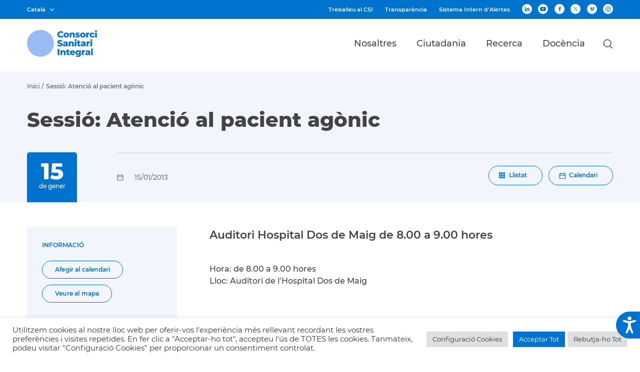

--- FILE ---
content_type: text/html; charset=UTF-8
request_url: https://www.csi.cat/agenda/sessio-atencio-al-pacient-agonic/?type=list
body_size: 18252
content:
<!DOCTYPE html>
<html lang="en">

<meta name='robots' content='index, follow, max-image-preview:large, max-snippet:-1, max-video-preview:-1' />

	<!-- This site is optimized with the Yoast SEO plugin v26.5 - https://yoast.com/wordpress/plugins/seo/ -->
	<title>Sessió: Atenció al pacient agònic | Consorci Sanitari Integral</title>
	<link rel="canonical" href="https://www.csi.cat/agenda/sessio-atencio-al-pacient-agonic/" />
	<meta property="og:locale" content="ca_ES" />
	<meta property="og:type" content="article" />
	<meta property="og:title" content="Sessió: Atenció al pacient agònic | Consorci Sanitari Integral" />
	<meta property="og:description" content="Hora: de 8.00 a 9.00 hores Lloc: Auditori de l&#8217;Hospital Dos de Maig" />
	<meta property="og:url" content="https://www.csi.cat/agenda/sessio-atencio-al-pacient-agonic/" />
	<meta property="og:site_name" content="Consorci Sanitari Integral" />
	<meta property="article:publisher" content="https://www.facebook.com/consorciCSI/" />
	<meta property="article:modified_time" content="2022-12-13T13:56:43+00:00" />
	<meta property="og:image" content="https://www.csi.cat/wp-content/uploads/2022/05/cropped-favico.png" />
	<meta property="og:image:width" content="512" />
	<meta property="og:image:height" content="512" />
	<meta property="og:image:type" content="image/png" />
	<meta name="twitter:card" content="summary_large_image" />
	<meta name="twitter:site" content="@ConsorciCSI" />
	<script type="application/ld+json" class="yoast-schema-graph">{"@context":"https://schema.org","@graph":[{"@type":"WebPage","@id":"https://www.csi.cat/agenda/sessio-atencio-al-pacient-agonic/","url":"https://www.csi.cat/agenda/sessio-atencio-al-pacient-agonic/","name":"Sessió: Atenció al pacient agònic | Consorci Sanitari Integral","isPartOf":{"@id":"https://www.csi.cat/#website"},"datePublished":"2013-01-15T00:00:00+00:00","dateModified":"2022-12-13T13:56:43+00:00","breadcrumb":{"@id":"https://www.csi.cat/agenda/sessio-atencio-al-pacient-agonic/#breadcrumb"},"inLanguage":"ca","potentialAction":[{"@type":"ReadAction","target":["https://www.csi.cat/agenda/sessio-atencio-al-pacient-agonic/"]}]},{"@type":"BreadcrumbList","@id":"https://www.csi.cat/agenda/sessio-atencio-al-pacient-agonic/#breadcrumb","itemListElement":[{"@type":"ListItem","position":1,"name":"Portada","item":"https://www.csi.cat/"},{"@type":"ListItem","position":2,"name":"Sessió: Atenció al pacient agònic"}]},{"@type":"WebSite","@id":"https://www.csi.cat/#website","url":"https://www.csi.cat/","name":"Consorci Sanitari Integral","description":"Consorci Sanitari Integral, amb tu, per la teva salut","publisher":{"@id":"https://www.csi.cat/#organization"},"potentialAction":[{"@type":"SearchAction","target":{"@type":"EntryPoint","urlTemplate":"https://www.csi.cat/?s={search_term_string}"},"query-input":{"@type":"PropertyValueSpecification","valueRequired":true,"valueName":"search_term_string"}}],"inLanguage":"ca"},{"@type":"Organization","@id":"https://www.csi.cat/#organization","name":"Consorci Sanitari Integral","url":"https://www.csi.cat/","logo":{"@type":"ImageObject","inLanguage":"ca","@id":"https://www.csi.cat/#/schema/logo/image/","url":"https://www.csi.cat/wp-content/uploads/2022/05/cropped-favico.png","contentUrl":"https://www.csi.cat/wp-content/uploads/2022/05/cropped-favico.png","width":512,"height":512,"caption":"Consorci Sanitari Integral"},"image":{"@id":"https://www.csi.cat/#/schema/logo/image/"},"sameAs":["https://www.facebook.com/consorciCSI/","https://x.com/ConsorciCSI"]}]}</script>
	<!-- / Yoast SEO plugin. -->


<link rel="alternate" title="oEmbed (JSON)" type="application/json+oembed" href="https://www.csi.cat/wp-json/oembed/1.0/embed?url=https%3A%2F%2Fwww.csi.cat%2Fagenda%2Fsessio-atencio-al-pacient-agonic%2F" />
<link rel="alternate" title="oEmbed (XML)" type="text/xml+oembed" href="https://www.csi.cat/wp-json/oembed/1.0/embed?url=https%3A%2F%2Fwww.csi.cat%2Fagenda%2Fsessio-atencio-al-pacient-agonic%2F&#038;format=xml" />
<style id='wp-img-auto-sizes-contain-inline-css' type='text/css'>
img:is([sizes=auto i],[sizes^="auto," i]){contain-intrinsic-size:3000px 1500px}
/*# sourceURL=wp-img-auto-sizes-contain-inline-css */
</style>
<style id='wp-emoji-styles-inline-css' type='text/css'>

	img.wp-smiley, img.emoji {
		display: inline !important;
		border: none !important;
		box-shadow: none !important;
		height: 1em !important;
		width: 1em !important;
		margin: 0 0.07em !important;
		vertical-align: -0.1em !important;
		background: none !important;
		padding: 0 !important;
	}
/*# sourceURL=wp-emoji-styles-inline-css */
</style>
<style id='wp-block-library-inline-css' type='text/css'>
:root{--wp-block-synced-color:#7a00df;--wp-block-synced-color--rgb:122,0,223;--wp-bound-block-color:var(--wp-block-synced-color);--wp-editor-canvas-background:#ddd;--wp-admin-theme-color:#007cba;--wp-admin-theme-color--rgb:0,124,186;--wp-admin-theme-color-darker-10:#006ba1;--wp-admin-theme-color-darker-10--rgb:0,107,160.5;--wp-admin-theme-color-darker-20:#005a87;--wp-admin-theme-color-darker-20--rgb:0,90,135;--wp-admin-border-width-focus:2px}@media (min-resolution:192dpi){:root{--wp-admin-border-width-focus:1.5px}}.wp-element-button{cursor:pointer}:root .has-very-light-gray-background-color{background-color:#eee}:root .has-very-dark-gray-background-color{background-color:#313131}:root .has-very-light-gray-color{color:#eee}:root .has-very-dark-gray-color{color:#313131}:root .has-vivid-green-cyan-to-vivid-cyan-blue-gradient-background{background:linear-gradient(135deg,#00d084,#0693e3)}:root .has-purple-crush-gradient-background{background:linear-gradient(135deg,#34e2e4,#4721fb 50%,#ab1dfe)}:root .has-hazy-dawn-gradient-background{background:linear-gradient(135deg,#faaca8,#dad0ec)}:root .has-subdued-olive-gradient-background{background:linear-gradient(135deg,#fafae1,#67a671)}:root .has-atomic-cream-gradient-background{background:linear-gradient(135deg,#fdd79a,#004a59)}:root .has-nightshade-gradient-background{background:linear-gradient(135deg,#330968,#31cdcf)}:root .has-midnight-gradient-background{background:linear-gradient(135deg,#020381,#2874fc)}:root{--wp--preset--font-size--normal:16px;--wp--preset--font-size--huge:42px}.has-regular-font-size{font-size:1em}.has-larger-font-size{font-size:2.625em}.has-normal-font-size{font-size:var(--wp--preset--font-size--normal)}.has-huge-font-size{font-size:var(--wp--preset--font-size--huge)}.has-text-align-center{text-align:center}.has-text-align-left{text-align:left}.has-text-align-right{text-align:right}.has-fit-text{white-space:nowrap!important}#end-resizable-editor-section{display:none}.aligncenter{clear:both}.items-justified-left{justify-content:flex-start}.items-justified-center{justify-content:center}.items-justified-right{justify-content:flex-end}.items-justified-space-between{justify-content:space-between}.screen-reader-text{border:0;clip-path:inset(50%);height:1px;margin:-1px;overflow:hidden;padding:0;position:absolute;width:1px;word-wrap:normal!important}.screen-reader-text:focus{background-color:#ddd;clip-path:none;color:#444;display:block;font-size:1em;height:auto;left:5px;line-height:normal;padding:15px 23px 14px;text-decoration:none;top:5px;width:auto;z-index:100000}html :where(.has-border-color){border-style:solid}html :where([style*=border-top-color]){border-top-style:solid}html :where([style*=border-right-color]){border-right-style:solid}html :where([style*=border-bottom-color]){border-bottom-style:solid}html :where([style*=border-left-color]){border-left-style:solid}html :where([style*=border-width]){border-style:solid}html :where([style*=border-top-width]){border-top-style:solid}html :where([style*=border-right-width]){border-right-style:solid}html :where([style*=border-bottom-width]){border-bottom-style:solid}html :where([style*=border-left-width]){border-left-style:solid}html :where(img[class*=wp-image-]){height:auto;max-width:100%}:where(figure){margin:0 0 1em}html :where(.is-position-sticky){--wp-admin--admin-bar--position-offset:var(--wp-admin--admin-bar--height,0px)}@media screen and (max-width:600px){html :where(.is-position-sticky){--wp-admin--admin-bar--position-offset:0px}}
/*wp_block_styles_on_demand_placeholder:6934b837b4677*/
/*# sourceURL=wp-block-library-inline-css */
</style>
<style id='classic-theme-styles-inline-css' type='text/css'>
/*! This file is auto-generated */
.wp-block-button__link{color:#fff;background-color:#32373c;border-radius:9999px;box-shadow:none;text-decoration:none;padding:calc(.667em + 2px) calc(1.333em + 2px);font-size:1.125em}.wp-block-file__button{background:#32373c;color:#fff;text-decoration:none}
/*# sourceURL=/wp-includes/css/classic-themes.min.css */
</style>
<link rel='stylesheet' id='cookie-law-info-css' href='https://www.csi.cat/wp-content/plugins/cookie-law-info/legacy/public/css/cookie-law-info-public.css?ver=3.3.8' type='text/css' media='all' />
<link rel='stylesheet' id='cookie-law-info-gdpr-css' href='https://www.csi.cat/wp-content/plugins/cookie-law-info/legacy/public/css/cookie-law-info-gdpr.css?ver=3.3.8' type='text/css' media='all' />
<link rel='stylesheet' id='wpah-front-styles-css' href='https://www.csi.cat/wp-content/plugins/wp-accessibility-helper/assets/css/wp-accessibility-helper.min.css?ver=0.5.9.4' type='text/css' media='all' />
<link rel='stylesheet' id='contact-form-7-css' href='https://www.csi.cat/wp-content/plugins/contact-form-7/includes/css/styles.css?ver=6.1.4' type='text/css' media='all' />
<link rel='stylesheet' id='theme-style-css' href='https://www.csi.cat/wp-content/themes/csi/style.css?ver=20251206231151' type='text/css' media='all' />
<link rel='stylesheet' id='6tems-style-css' href='https://www.csi.cat/wp-content/themes/csi/resources/v1/css/style.css?ver=20251206231151' type='text/css' media='all' />
<link rel='stylesheet' id='6tems-style-tr-css' href='https://www.csi.cat/wp-content/themes/csi/resources/v1/treballa/css/style.css?ver=20251206231151' type='text/css' media='all' />
<link rel='stylesheet' id='6tems-style-com-css' href='https://www.csi.cat/wp-content/themes/csi/resources/v1/comunicacio/css/style.css?ver=20251206231151' type='text/css' media='all' />
<link rel='stylesheet' id='6tems-style-rec-css' href='https://www.csi.cat/wp-content/themes/csi/resources/v3/recerca/css/style.css?ver=20251206231151' type='text/css' media='all' />
<link rel='stylesheet' id='6tems-style-doc-css' href='https://www.csi.cat/wp-content/themes/csi/resources/v3/docencia/css/style.css?ver=20251206231151' type='text/css' media='all' />
<link rel='stylesheet' id='6tems-style-v4-css' href='https://www.csi.cat/wp-content/themes/csi/resources/v4/css/style.css?ver=20251206231151' type='text/css' media='all' />
<link rel='stylesheet' id='6tems-style-v5-css' href='https://www.csi.cat/wp-content/themes/csi/resources/v5/entrega-5/css/style.css?ver=20251206231151' type='text/css' media='all' />
<link rel='stylesheet' id='6tems-jquery-selectbox-css' href='https://www.csi.cat/wp-content/themes/csi/resources/v1/css/jquery.selectbox.css?ver=20251206231151' type='text/css' media='all' />
<link rel='stylesheet' id='6tems-flexslider-v4-css' href='https://www.csi.cat/wp-content/themes/csi/resources/v4/css/flexslider.css?ver=20251206231151' type='text/css' media='all' />
<link rel='stylesheet' id='6tems-accord-menu-css' href='https://www.csi.cat/wp-content/themes/csi/resources/v1/comunicacio/css/accord-menu.css?ver=20251206231151' type='text/css' media='all' />
<link rel='stylesheet' id='6tems-ddsmoothmenu-css' href='https://www.csi.cat/wp-content/themes/csi/resources/v1/css/ddsmoothmenu.css?ver=20251206231151' type='text/css' media='all' />
<link rel='stylesheet' id='6tems-owl-carousel-css' href='https://www.csi.cat/wp-content/themes/csi/resources/v1/comunicacio/css/owl.carousel.css?ver=20251206231151' type='text/css' media='all' />
<link rel='stylesheet' id='6tems-swiper-tr-css' href='https://www.csi.cat/wp-content/themes/csi/resources/v1/treballa/css/swiper.min.css?ver=20251206231151' type='text/css' media='all' />
<link rel='stylesheet' id='6tems-main-css' href='https://www.csi.cat/wp-content/themes/csi/resources/v1/comunicacio/css/main.css?ver=20251206231151' type='text/css' media='all' />
<link rel='stylesheet' id='6tems-component-css' href='https://www.csi.cat/wp-content/themes/csi/resources/v1/comunicacio/css/component.css?ver=20251206231151' type='text/css' media='all' />
<link rel='stylesheet' id='6tems-mCustomScrollbar-css' href='https://www.csi.cat/wp-content/themes/csi/resources/v1/comunicacio/css/jquery.mCustomScrollbar.css?ver=20251206231151' type='text/css' media='all' />
<link rel='stylesheet' id='6tems-fancybox-doc-css' href='https://www.csi.cat/wp-content/themes/csi/resources/v3/docencia/css/jquery.fancybox.css?ver=20251206231151' type='text/css' media='all' />
<link rel='stylesheet' id='6tems-media-css' href='https://www.csi.cat/wp-content/themes/csi/resources/v1/css/media.css?ver=20251206231151' type='text/css' media='all' />
<link rel='stylesheet' id='6tems-media-tr-css' href='https://www.csi.cat/wp-content/themes/csi/resources/v1/treballa/css/media.css?ver=20251206231151' type='text/css' media='all' />
<link rel='stylesheet' id='6tems-media-com-css' href='https://www.csi.cat/wp-content/themes/csi/resources/v1/comunicacio/css/media.css?ver=20251206231151' type='text/css' media='all' />
<link rel='stylesheet' id='6tems-media-rec-css' href='https://www.csi.cat/wp-content/themes/csi/resources/v3/recerca/css/media.css?ver=20251206231151' type='text/css' media='all' />
<link rel='stylesheet' id='6tems-media-doc-css' href='https://www.csi.cat/wp-content/themes/csi/resources/v3/docencia/css/media.css?ver=20251206231151' type='text/css' media='all' />
<link rel='stylesheet' id='6tems-media-v4-css' href='https://www.csi.cat/wp-content/themes/csi/resources/v4/css/media.css?ver=20251206231151' type='text/css' media='all' />
<link rel='stylesheet' id='smk-accordion-css' href='https://www.csi.cat/wp-content/themes/csi/resources/v5/entrega-5/css/smk-accordion.css?ver=20251206231151' type='text/css' media='all' />
<link rel='stylesheet' id='6tems-media-v5-css' href='https://www.csi.cat/wp-content/themes/csi/resources/v5/entrega-5/css/media.css?ver=20251206231151' type='text/css' media='all' />
<link rel='stylesheet' id='6tems-style-v6-css' href='https://www.csi.cat/wp-content/themes/csi/resources/v6/css/style.css?ver=20251206231151' type='text/css' media='all' />
<link rel='stylesheet' id='6tems-media-v6-css' href='https://www.csi.cat/wp-content/themes/csi/resources/v6/css/media.css?ver=20251206231151' type='text/css' media='all' />
<link rel='stylesheet' id='6tems-main-v6-css' href='https://www.csi.cat/wp-content/themes/csi/resources/v6/css/main.css?ver=20251206231151' type='text/css' media='all' />
<link rel='stylesheet' id='6tems-style-v7-css' href='https://www.csi.cat/wp-content/themes/csi/resources/v7/css/style.css?ver=20251206231151' type='text/css' media='all' />
<link rel='stylesheet' id='6tems-media-v7-css' href='https://www.csi.cat/wp-content/themes/csi/resources/v7/css/media.css?ver=20251206231151' type='text/css' media='all' />
<link rel='stylesheet' id='6tems-main-v7-css' href='https://www.csi.cat/wp-content/themes/csi/resources/v7/css/main.css?ver=20251206231151' type='text/css' media='all' />
<link rel='stylesheet' id='6tems-style-v8-css' href='https://www.csi.cat/wp-content/themes/csi/resources/v8/css/style.css?ver=20251206231151' type='text/css' media='all' />
<link rel='stylesheet' id='6tems-media-v8-css' href='https://www.csi.cat/wp-content/themes/csi/resources/v8/css/media.css?ver=20251206231151' type='text/css' media='all' />
<link rel='stylesheet' id='6tems-main-v8-css' href='https://www.csi.cat/wp-content/themes/csi/resources/v8/css/main.css?ver=20251206231151' type='text/css' media='all' />
<link rel='stylesheet' id='6tems-aos-css' href='https://www.csi.cat/wp-content/themes/csi/assets/css/aos.css?ver=20251206231151' type='text/css' media='all' />
<link rel='stylesheet' id='6tems-override-marc-css' href='https://www.csi.cat/wp-content/themes/csi/assets/css/override-marc.css?ver=20251206231151' type='text/css' media='all' />
<link rel='stylesheet' id='6tems-override-abel-css' href='https://www.csi.cat/wp-content/themes/csi/assets/css/override-abel.css?ver=20251206231151' type='text/css' media='all' />
<link rel='stylesheet' id='6tems-override-css' href='https://www.csi.cat/wp-content/themes/csi/assets/css/override.css?ver=20251206231151' type='text/css' media='all' />
<link rel='stylesheet' id='6tems-override-media-css' href='https://www.csi.cat/wp-content/themes/csi/assets/css/override-media.css?ver=20251206231151' type='text/css' media='all' />
<script type="text/javascript" src="https://www.csi.cat/wp-includes/js/jquery/jquery.min.js?ver=3.7.1" id="jquery-core-js"></script>
<script type="text/javascript" src="https://www.csi.cat/wp-includes/js/jquery/jquery-migrate.min.js?ver=3.4.1" id="jquery-migrate-js"></script>
<script type="text/javascript" id="cookie-law-info-js-extra">
/* <![CDATA[ */
var Cli_Data = {"nn_cookie_ids":["__sharethis_cookie_test__","CookieLawInfoConsent","cookielawinfo-checkbox-necessary","cookielawinfo-checkbox-functional","cookielawinfo-checkbox-performance","cookielawinfo-checkbox-analytics","cookielawinfo-checkbox-advertisement","cookielawinfo-checkbox-others","_ga_5515H28R8E","_ga"],"cookielist":[],"non_necessary_cookies":{"necessary":["CookieLawInfoConsent"],"functional":["__sharethis_cookie_test__"],"analytics":["_ga_5515H28R8E","_ga"]},"ccpaEnabled":"","ccpaRegionBased":"","ccpaBarEnabled":"","strictlyEnabled":["necessary","obligatoire"],"ccpaType":"gdpr","js_blocking":"1","custom_integration":"","triggerDomRefresh":"","secure_cookies":""};
var cli_cookiebar_settings = {"animate_speed_hide":"500","animate_speed_show":"500","background":"#FFF","border":"#b1a6a6c2","border_on":"","button_1_button_colour":"#0073cf","button_1_button_hover":"#005ca6","button_1_link_colour":"#fff","button_1_as_button":"1","button_1_new_win":"","button_2_button_colour":"#333","button_2_button_hover":"#292929","button_2_link_colour":"#444","button_2_as_button":"","button_2_hidebar":"","button_3_button_colour":"#dedfe0","button_3_button_hover":"#b2b2b3","button_3_link_colour":"#333333","button_3_as_button":"1","button_3_new_win":"","button_4_button_colour":"#dedfe0","button_4_button_hover":"#b2b2b3","button_4_link_colour":"#333333","button_4_as_button":"1","button_7_button_colour":"#0073cf","button_7_button_hover":"#005ca6","button_7_link_colour":"#fff","button_7_as_button":"1","button_7_new_win":"","font_family":"inherit","header_fix":"","notify_animate_hide":"1","notify_animate_show":"","notify_div_id":"#cookie-law-info-bar","notify_position_horizontal":"right","notify_position_vertical":"bottom","scroll_close":"","scroll_close_reload":"","accept_close_reload":"","reject_close_reload":"","showagain_tab":"1","showagain_background":"#fff","showagain_border":"#000","showagain_div_id":"#cookie-law-info-again","showagain_x_position":"100px","text":"#333333","show_once_yn":"","show_once":"10000","logging_on":"","as_popup":"","popup_overlay":"1","bar_heading_text":"","cookie_bar_as":"banner","popup_showagain_position":"bottom-right","widget_position":"left"};
var log_object = {"ajax_url":"https://www.csi.cat/wp-admin/admin-ajax.php"};
//# sourceURL=cookie-law-info-js-extra
/* ]]> */
</script>
<script type="text/javascript" src="https://www.csi.cat/wp-content/plugins/cookie-law-info/legacy/public/js/cookie-law-info-public.js?ver=3.3.8" id="cookie-law-info-js"></script>
<link rel="https://api.w.org/" href="https://www.csi.cat/wp-json/" /><link rel="alternate" title="JSON" type="application/json" href="https://www.csi.cat/wp-json/wp/v2/agenda/28976" /><link rel="EditURI" type="application/rsd+xml" title="RSD" href="https://www.csi.cat/xmlrpc.php?rsd" />
<meta name="generator" content="WordPress 6.9" />
<link rel='shortlink' href='https://www.csi.cat/?p=28976' />
    <script>
        function tag_push(name,variables) {
            variables['event'] = name;
                            dataLayer.push(variables)
                                }
    </script>

            <script>(function(w,d,s,l,i){w[l]=w[l]||[];w[l].push({'gtm.start':
            new Date().getTime(),event:'gtm.js'});var f=d.getElementsByTagName(s)[0],
            j=d.createElement(s),dl=l!='dataLayer'?'&l='+l:'';j.async=true;j.src=
            'https://www.googletagmanager.com/gtm.js?id='+i+dl;f.parentNode.insertBefore(j,f);
            })(window,document,'script','dataLayer','GTM-TMR4CSK');</script>
                <script>
            var variables = {};
                                                variables['gtm_code'] = 'GTM-TMR4CSK';
                                        tag_push("load_gtm_header",variables)
        </script>
    <link rel="icon" href="https://www.csi.cat/wp-content/uploads/2022/05/cropped-favico-32x32.png" sizes="32x32" />
<link rel="icon" href="https://www.csi.cat/wp-content/uploads/2022/05/cropped-favico-192x192.png" sizes="192x192" />
<link rel="apple-touch-icon" href="https://www.csi.cat/wp-content/uploads/2022/05/cropped-favico-180x180.png" />
<meta name="msapplication-TileImage" content="https://www.csi.cat/wp-content/uploads/2022/05/cropped-favico-270x270.png" />

<head>

    <meta charset="utf-8">
    <meta name="viewport" content="width=device-width, initial-scale=1.0">
    <meta http-equiv="Content-Type" content="text/html charset=ISO-8859-1" />


    <title>
        Consorci Sanitari Integral    </title>
    <!-- SCRIPT SHARE THIS -->
    <script type='text/javascript' src='https://platform-api.sharethis.com/js/sharethis.js#property=62695dee742b6c001a1bde1b&product=sop' async='async'></script>

    
    
    <meta http-equiv="content-language" content="en-us">

	
	 

	<!-- Google tag (gtag.js) -->
	<script async src="https://www.googletagmanager.com/gtag/js?id=UA-29209366-1"></script>
	<script>
	  window.dataLayer = window.dataLayer || [];
	  function gtag(){dataLayer.push(arguments);}
	  gtag('js', new Date());

	 

	  gtag('config', 'UA-29209366-1');
	</script>
</head>

<body class="language_edit">
    <div class="mobile-menu no-print">
        <div class="cbp-hrmenu">
            <div class="cbp-hrsub-inner">
                <div class="menu-main-col">
                    <div class="menu-two-col">
                        <div class="applemenu awareness">
                                <div class="silverheader red-bg second" id="head2">
        <a href="https://www.csi.cat/nosaltres/" >
            Nosaltres        </a>
    </div>
            <div class="submenu" id="panel2">
            <div class="applemenu1 awareness no-brd">
                                                        <div class="silverheader1 sub-new" >
                        <a href="https://www.csi.cat/nosaltres/">
                            Informació corporativa                        </a>
                    
                                        </div>
                                                        <div class="silverheader1 sub-new" >
                        <a href="https://www.csi.cat/nosaltres/sala-de-premsa/">
                            Sala de premsa                        </a>
                    
                                        </div>
                                                        <div class="silverheader1 sub-new" >
                        <a href="https://www.csi.cat/nosaltres/informacio-per-a-empreses/">
                            Informació per a empreses                        </a>
                    
                                        </div>
                                                        <div class="silverheader1 sub-new" >
                        <a href="https://www.csi.cat/nosaltres/adreces-telefons-i-formularis/">
                            Adreces, telèfons i formularis                        </a>
                    
                                        </div>
                                                        <div class="silverheader1 sub-new" >
                        <a href="https://www.csi.cat/noticies/">
                            Notícies                        </a>
                    
                                        </div>
                                                        <div class="silverheader1 sub-new" >
                        <a href="https://www.csi.cat/nosaltres/agenda-dactivitats/">
                            Activitats                        </a>
                    
                                        </div>
                                                        <div class="silverheader1 sub-new" >
                        <a href="https://www.csi.cat/nosaltres/xarxes-socials/">
                            Xarxes socials                        </a>
                    
                                        </div>
                                                        <div class="silverheader1 sub-new" >
                        <a href="https://www.csi.cat/nosaltres/responsabilitat-social-corporativa/">
                            Responsabilitat Social Corporativa                        </a>
                    
                                        </div>
                            </div>
        </div>
        <div class="clear"></div>
    
    <div class="silverheader red-bg second" id="head2">
        <a href="https://www.csi.cat/ciutadania/" >
            Ciutadania        </a>
    </div>
            <div class="submenu" id="panel2">
            <div class="applemenu1 awareness no-brd">
                                                        <div class="silverheader1 sub-new" >
                        <a href="https://www.csi.cat/ciutadania/centres/">
                            Centres                        </a>
                    
                                        </div>
                                                        <div class="silverheader1 sub-new" >
                        <a href="https://www.csi.cat/ciutadania/informacio-practica-i-gestions/">
                            Informació pràctica i gestions                        </a>
                    
                                        </div>
                                                        <div class="silverheader1 sub-new" >
                        <a href="https://www.csi.cat/ciutadania/embaras-i-naixement/">
                            Embaràs i Naixement                        </a>
                    
                                        </div>
                                                        <div class="silverheader1 sub-new" >
                        <a href="https://www.csi.cat/ciutadania/vida-saludable/">
                            Vida saludable                        </a>
                    
                                        </div>
                                                        <div class="silverheader1 sub-new" >
                        <a href="https://www.csi.cat/ciutadania/servei-de-valoracio-de-la-discapacitat/">
                            Servei de Valoració de la Discapacitat                        </a>
                    
                                        </div>
                                                        <div class="silverheader1 sub-new" >
                        <a href="https://www.csi.cat/ciutadania/servei-de-valoracio-de-la-dependencia/">
                            Servei de Valoració de la Dependència                        </a>
                    
                                        </div>
                                                        <div class="silverheader1 sub-new" >
                        <a href="https://www.csi.cat/ciutadania/especialitats-mediques/">
                            Especialitats clíniques i serveis                        </a>
                    
                                        </div>
                                                        <div class="silverheader1 sub-new" >
                        <a href="https://www.csi.cat/ciutadania/directori-de-professionals/">
                            Directori de professionals                        </a>
                    
                                        </div>
                            </div>
        </div>
        <div class="clear"></div>
    
    <div class="silverheader1 main-menu" >
        <a href="https://www.csi.cat/recerca/" >
            Recerca        </a>
    </div>
            <div class="submenu1 height"></div>
        <div class="clear"></div>
    
    <div class="silverheader1 main-menu" >
        <a href="https://www.csi.cat/docencia/" >
            Docència        </a>
    </div>
            <div class="submenu1 height"></div>
        <div class="clear"></div>
    
                        </div>

                        <div class="mob-others-links">
                            <div class="mob-menu-lnk">
                                <ul id="menu-menu-top" class="menu-mbl"><li id="menu-item-2143" class="menu-item menu-item-type-post_type menu-item-object-page menu-item-2143"><a href="https://www.csi.cat/treballeu-al-csi/">Treballeu al CSI</a></li>
<li id="menu-item-2142" class="menu-item menu-item-type-post_type menu-item-object-page menu-item-2142"><a href="https://www.csi.cat/transparencia/">Transparència</a></li>
<li id="menu-item-45917" class="menu-item menu-item-type-post_type menu-item-object-page menu-item-45917"><a href="https://www.csi.cat/sistema-intern-dalertes/">Sistema Intern d’Alertes</a></li>
</ul>                            </div>
                            <div class="mob-lang-lnk">
                                <ul>
                                    									                                                                                    <li><a href="https://www.csi.cat/ca/agenda/sessio-atencio-al-pacient-agonic/?type=list">Català</a></li>
                                        									                                                                                    <li><a href="https://www.csi.cat/es/agenda/sessio-atencio-al-pacient-agonic/?type=list">Castellano</a></li>
                                        									                                                                                    <li><a href="https://www.csi.cat/en/agenda/sessio-atencio-al-pacient-agonic/?type=list">English</a></li>
                                        									                                                                                    <li><a href="https://www.csi.cat/fr/agenda/sessio-atencio-al-pacient-agonic/?type=list">Français</a></li>
                                        									                                                                                    <li><a href="https://www.csi.cat/ar/agenda/sessio-atencio-al-pacient-agonic/?type=list">العربية</a></li>
                                        																	</ul>
                            </div>
                            
                            <div class="mob-scl-lnk">
                                <ul>
                                                                        <li><a class="mob-tw" href="https://twitter.com/ConsorciCSI"></a></li>
                                                                                                            <li><a class="mob-ig" href="https://www.instagram.com/consorcicsi/"></a></li>
                                                                                                            <li><a class="mob-fb" href="https://www.facebook.com/consorciCSI/"></a></li>
                                                                                                            <li><a class="mob-ln" href="https://es.linkedin.com/company/consorcicsi"></a></li>
                                                                                                            <li><a class="mob-yt" href="https://www.youtube.com/user/ConsorciCSI"></a></li>
                                                                    </ul>
                            </div>
                        </div>

                    </div>
                </div>
            </div>
        </div>
    </div>



    <!-- header starts -->
    <div class="page" id="page">

        <div class="hdr-top-menu">
            <div class="row">
                <div class="hdr-top-lft">
                    <div class="lang-select">
                                                <!-- <select class="select_box" sb="33087970" style="display: none;">
                            <option value="https://www.csi.cat" selected="" alt="Català" title="Català" aria-label="Català">CA</option>
                            <option value="https://www.csi.cat/es/" alt="Español" title="Español" aria-label="Español">ES</option>
                        </select> -->
                                                <select class="select_box"><option value="https://www.csi.cat/ca/agenda/sessio-atencio-al-pacient-agonic/?type=list" >Català</option><option value="https://www.csi.cat/es/agenda/sessio-atencio-al-pacient-agonic/?type=list" >Castellano</option><option value="https://www.csi.cat/en/agenda/sessio-atencio-al-pacient-agonic/?type=list" >English</option><option value="https://www.csi.cat/fr/agenda/sessio-atencio-al-pacient-agonic/?type=list" >Français</option><option value="https://www.csi.cat/ar/agenda/sessio-atencio-al-pacient-agonic/?type=list" >العربية</option></select>                                            </div>
                </div>

                <div class="hdr-top-rht">
                    <ul id="menu-menu-top-1" class="hdr-menu"><li class="menu-item menu-item-type-post_type menu-item-object-page menu-item-2143"><a href="https://www.csi.cat/treballeu-al-csi/">Treballeu al CSI</a></li>
<li class="menu-item menu-item-type-post_type menu-item-object-page menu-item-2142"><a href="https://www.csi.cat/transparencia/">Transparència</a></li>
<li class="menu-item menu-item-type-post_type menu-item-object-page menu-item-45917"><a href="https://www.csi.cat/sistema-intern-dalertes/">Sistema Intern d’Alertes</a></li>
</ul>
                    <ul class="hdr-social">
                                                <li><a href="https://es.linkedin.com/company/consorcicsi" class="in" target="_blank"></a></li>
                                                                        <li><a href="https://www.youtube.com/user/ConsorciCSI" class="utu" target="_blank"></a></li>
                                                                        <li><a href="https://www.facebook.com/consorciCSI/" class="fb" target="_blank"></a></li>
                                                                        <li><a href="https://twitter.com/ConsorciCSI" class="tw" target="_blank"></a></li>
                                                                        <li><a href="https://vimeo.com/consorcicsi" class="ve" target="_blank"></a></li>
                                                                        <li><a href="https://www.instagram.com/consorcicsi/" class="ins" target="_blank"></a></li>
                                            </ul>
                </div>

            </div>
        </div>

        <!-- header ends -->
        <header class="no-print">
            <div class="top-menu">
                <div class="row">
                    <!--Mob Nav Icon-->
                    <div class="m-menu">
                        <a href="javascript:void(0);">
                            <span></span> <span></span> <span></span>
                        </a>
                    </div>
                    <!--Mob Nav Icon-->
                    <div class="logo">
                        <a href="https://www.csi.cat">
                            <img src="https://www.csi.cat/wp-content/themes/csi/resources/v1/images/logo-CSI.svg" alt="" title="">
                        </a>
                    </div>
                    <div class="top-rgt">
                        <ul class="hd-links">
                            <li>
                                <!-- <a class="srch-ico" href="https://www.csi.cat/cercador/" title="Cercador">
                                    <img src="https://www.csi.cat/wp-content/themes/csi/resources/v1/images/ico-search.svg">
                                </a> -->
                                <a class="srch-ico" href="javascript:void(0);">
                                    <img src="https://www.csi.cat/wp-content/themes/csi/resources/v1/images/ico-search.svg">
                                </a>
                                <div id="nav_search_id" class="search-form open-form">
                                    <div class="search-frm-field">
                                        <form id="formSearch" action="https://www.csi.cat/" method="GET">
                                            <input type="text" name="s" placeholder="Buscar...">
                                            <input type="submit" value="" name="">
                                        </form>
                                    </div>
                                </div>
                            </li>
                        </ul>
                    </div>
                    <!--Menu Starts-->
                    <nav class="menu" id="menu">
                        <div id="cbp-hrmenu" class="cbp-hrmenu">
                            <ul>
                                    <li>
        <a href="https://www.csi.cat/nosaltres/" >
            Nosaltres        </a>

                    <div class="cbp-hrsub mCustomScrollbar">
                <div class="cbp-hrsub-inner row">
                    <div class="menu-main-col">
                        <div class="menu-two-col">
                            <span>Nosaltres</span>
                            <div class="menu-lst-lft">                                <div class="applemenu awareness">
                                    <div class="silverheader1 main-menu" >
                                        <a href="https://www.csi.cat/nosaltres/" class="">
                                            <span class="es_link">Informació corporativa</span>
                                        </a>
                                    </div>

                                                                            <div class="submenu1 height"></div>
                                        <div class="clear"></div>
                                                                    </div>

                                                            <div class="applemenu awareness">
                                    <div class="silverheader1 main-menu" >
                                        <a href="https://www.csi.cat/nosaltres/sala-de-premsa/" class="">
                                            <span class="es_link">Sala de premsa</span>
                                        </a>
                                    </div>

                                                                            <div class="submenu1 height"></div>
                                        <div class="clear"></div>
                                                                    </div>

                                                            <div class="applemenu awareness">
                                    <div class="silverheader1 main-menu" >
                                        <a href="https://www.csi.cat/nosaltres/informacio-per-a-empreses/" class="">
                                            <span class="es_link">Informació per a empreses</span>
                                        </a>
                                    </div>

                                                                            <div class="submenu1 height"></div>
                                        <div class="clear"></div>
                                                                    </div>

                                                            <div class="applemenu awareness">
                                    <div class="silverheader1 main-menu" >
                                        <a href="https://www.csi.cat/nosaltres/adreces-telefons-i-formularis/" class="">
                                            <span class="es_link">Adreces, telèfons i formularis</span>
                                        </a>
                                    </div>

                                                                            <div class="submenu1 height"></div>
                                        <div class="clear"></div>
                                                                    </div>

                            </div><div class="menu-lst-rgt">                                <div class="applemenu awareness">
                                    <div class="silverheader1 main-menu" >
                                        <a href="https://www.csi.cat/noticies/" class="">
                                            <span class="es_link">Notícies</span>
                                        </a>
                                    </div>

                                                                            <div class="submenu1 height"></div>
                                        <div class="clear"></div>
                                                                    </div>

                                                            <div class="applemenu awareness">
                                    <div class="silverheader1 main-menu" >
                                        <a href="https://www.csi.cat/nosaltres/agenda-dactivitats/" class="">
                                            <span class="es_link">Activitats</span>
                                        </a>
                                    </div>

                                                                            <div class="submenu1 height"></div>
                                        <div class="clear"></div>
                                                                    </div>

                                                            <div class="applemenu awareness">
                                    <div class="silverheader1 main-menu" >
                                        <a href="https://www.csi.cat/nosaltres/xarxes-socials/" class="">
                                            <span class="es_link">Xarxes socials</span>
                                        </a>
                                    </div>

                                                                            <div class="submenu1 height"></div>
                                        <div class="clear"></div>
                                                                    </div>

                                                            <div class="applemenu awareness">
                                    <div class="silverheader1 main-menu" >
                                        <a href="https://www.csi.cat/nosaltres/responsabilitat-social-corporativa/" class="">
                                            <span class="es_link">Responsabilitat Social Corporativa</span>
                                        </a>
                                    </div>

                                                                            <div class="submenu1 height"></div>
                                        <div class="clear"></div>
                                                                    </div>

                                                    </div>

                        </div>
                        <div class="menu-one-col">
                            <a href="javascript:void(0);">
                            <div class="bluebg-menu-cnt">
	                            <a href="https://www.csi.cat/ciutadania/embaras-i-naixement/">
																			<img src="https://www.csi.cat/wp-content/themes/csi/resources/v1/comunicacio/images/promo-neixer-consorci.png">
																		
	                            </a>		
                            </div>
                            </a>
                        </div>
                        


                    </div>
                </div>
            </div>
        
    </li>
    <li>
        <a href="https://www.csi.cat/ciutadania/" >
            Ciutadania        </a>

                    <div class="cbp-hrsub mCustomScrollbar">
                <div class="cbp-hrsub-inner row">
                    <div class="menu-main-col">
                        <div class="menu-two-col">
                            <span>Ciutadania</span>
                            <div class="menu-lst-lft">                                <div class="applemenu awareness">
                                    <div class="silverheader1 main-menu" >
                                        <a href="https://www.csi.cat/ciutadania/centres/" class="">
                                            <span class="es_link">Centres</span>
                                        </a>
                                    </div>

                                                                            <div class="submenu1 height"></div>
                                        <div class="clear"></div>
                                                                    </div>

                                                            <div class="applemenu awareness">
                                    <div class="silverheader1 main-menu" >
                                        <a href="https://www.csi.cat/ciutadania/informacio-practica-i-gestions/" class="">
                                            <span class="es_link">Informació pràctica i gestions</span>
                                        </a>
                                    </div>

                                                                            <div class="submenu1 height"></div>
                                        <div class="clear"></div>
                                                                    </div>

                                                            <div class="applemenu awareness">
                                    <div class="silverheader1 main-menu" >
                                        <a href="https://www.csi.cat/ciutadania/embaras-i-naixement/" class="">
                                            <span class="es_link">Embaràs i Naixement</span>
                                        </a>
                                    </div>

                                                                            <div class="submenu1 height"></div>
                                        <div class="clear"></div>
                                                                    </div>

                                                            <div class="applemenu awareness">
                                    <div class="silverheader1 main-menu" >
                                        <a href="https://www.csi.cat/ciutadania/vida-saludable/" class="">
                                            <span class="es_link">Vida saludable</span>
                                        </a>
                                    </div>

                                                                            <div class="submenu1 height"></div>
                                        <div class="clear"></div>
                                                                    </div>

                            </div><div class="menu-lst-rgt">                                <div class="applemenu awareness">
                                    <div class="silverheader1 main-menu" >
                                        <a href="https://www.csi.cat/ciutadania/servei-de-valoracio-de-la-discapacitat/" class="">
                                            <span class="es_link">Servei de Valoració de la Discapacitat</span>
                                        </a>
                                    </div>

                                                                            <div class="submenu1 height"></div>
                                        <div class="clear"></div>
                                                                    </div>

                                                            <div class="applemenu awareness">
                                    <div class="silverheader1 main-menu" >
                                        <a href="https://www.csi.cat/ciutadania/servei-de-valoracio-de-la-dependencia/" class="">
                                            <span class="es_link">Servei de Valoració de la Dependència</span>
                                        </a>
                                    </div>

                                                                            <div class="submenu1 height"></div>
                                        <div class="clear"></div>
                                                                    </div>

                                                            <div class="applemenu awareness">
                                    <div class="silverheader1 main-menu" >
                                        <a href="https://www.csi.cat/ciutadania/especialitats-mediques/" class="">
                                            <span class="es_link">Especialitats clíniques i serveis</span>
                                        </a>
                                    </div>

                                                                            <div class="submenu1 height"></div>
                                        <div class="clear"></div>
                                                                    </div>

                                                            <div class="applemenu awareness">
                                    <div class="silverheader1 main-menu" >
                                        <a href="https://www.csi.cat/ciutadania/directori-de-professionals/" class="">
                                            <span class="es_link">Directori de professionals</span>
                                        </a>
                                    </div>

                                                                            <div class="submenu1 height"></div>
                                        <div class="clear"></div>
                                                                    </div>

                                                    </div>

                        </div>
                        <div class="menu-one-col">
                            <a href="javascript:void(0);">
                            <div class="bluebg-menu-cnt">
	                            <a href="https://www.csi.cat/ciutadania/embaras-i-naixement/">
																			<img src="https://www.csi.cat/wp-content/themes/csi/resources/v1/comunicacio/images/promo-neixer-consorci.png">
																		
	                            </a>		
                            </div>
                            </a>
                        </div>
                        


                    </div>
                </div>
            </div>
        
    </li>
    <li>
        <a href="https://www.csi.cat/recerca/" >
            Recerca        </a>

        
    </li>
    <li>
        <a href="https://www.csi.cat/docencia/" >
            Docència        </a>

        
    </li>
                            </ul>
                        </div>
                    </nav>
                    <!--Menu Ends-->

                </div>
            </div>
        </header>
        <!-- section starts -->
        <div class="clear"></div>

        
<section class="bredcrum-bg title online">
    <div class="row">
        <div class="bredcrum-cnt">
            <ul><li><a href='https://www.csi.cat/'>Inici</a></li><li>Sessió: Atenció al pacient agònic</li></ul>            <h5></h5>
            <div class="main-filter">
                <h1>Sessió: Atenció al pacient agònic</h1>
            </div>

        </div>
				
        <div class="date-sec">
                            <div class="date-lft">
                                    
                        <h3>15<strong>de gener</strong></h3>
                        
                        
                                    </div>
                        
            <div class="date-rgt" >
                <div class="ads-lst">
                    <ul>
                        <li class="ads"></li>
                                                                                                            <li class="date">15/01/2013</li>
                                                    						
                    </ul>
                </div>
                <div class="cal-lst">
                    <ul>
                        <li><a href="?type=list" class="list">Llistat</a></li>
                        <li><a href="?type=month" class="cale">Calendari</a></li>
                    </ul>
                </div>
            </div>
        </div>
    </div>
</section>
<section class="port">
    <div class="row">

        
        <div class="port-lft-general">
            <div class="port-lft">
                <h3>INFORMACIÓ</h3>
                <ul class="mbl">
                    <li class="dat">
                        <span>
                            Dimarts, 15 Gener 2013                                                    </span>
                        <a href="https://www.csi.cat/requestCalendar.php?title=Sessi%C3%B3%3A+Atenci%C3%B3+al+pacient+ag%C3%B2nic&lloc=&dia=15/01/2013&hora_inici=&hora_final=">Afegir al calendari</a>
                    </li>
                    <li class="loc">
                        <span></span>
                        <a href="javascript:void(0);">Veure al mapa</a>
                    </li>
                </ul>

                
                <ul class="ink">
                    <li><a href="https://www.csi.cat/requestCalendar.php?title=Sessi%C3%B3%3A+Atenci%C3%B3+al+pacient+ag%C3%B2nic&lloc=&dia=15/01/2013&hora_inici=&hora_final=">Afegir al calendari</a></li>
                    <li><a href="" target="_blank">Veure al mapa</a></li>
                                    </ul>
            </div>
            <div class="agenda-side-btns mob-btns">
                <ul>
                    <li><a href="https://www.csi.cat/requestCalendar.php?title=Sessi%C3%B3%3A+Atenci%C3%B3+al+pacient+ag%C3%B2nic&lloc=&dia=15/01/2013&hora_inici=&hora_final=" target="_blank">Afegeix a iCal/Outlook</a></li>
                    <li><a href="https://www.google.com/calendar/render?action=TEMPLATE&text=Sessi%C3%B3%3A+Atenci%C3%B3+al+pacient+ag%C3%B2nic&dates=20130115T0-200Z/20130115T0-200Z&details=+https://www.csi.cat/agenda/sessio-atencio-al-pacient-agonic/&location=&sf=true&output=xml" target="_blank">Afegeix a Google Calendar</a></li>
                </ul>
            </div>
        </div>
        
        
        <div class="port-rgt">
                        <div class="aud-cont single-agenda-cont">
                <h2></h2>
                <h3>Auditori Hospital Dos de Maig de 8.00 a 9.00 hores</h3>
                <p class="te"></p>
                <p>
Hora: de 8.00 a 9.00 hores<br />
Lloc: Auditori de l&#8217;Hospital Dos de Maig</p>
                            </div>
            <div class="aud-list">
                <ul>
                                    </ul>
            </div>

            <!-- ORGANITZADORS -->
            
            <!-- DOCUMENTS ADJUNTS -->
            
        </div>


        <div class="sos">
            <div class="sos-inner new">
                <div class="sos-lft">
                    <ul>
                        <li>COMPARTIU</li>
                    <!-- <li><a href="javascript:void(0);" class="ins"></a></li> -->
                    <li><a href="https://www.facebook.com/sharer/sharer.php?u=" class="fb"></a></li>
                    <li><a href="https://twitter.com/intent/tweet?url=" class="tw"></a></li>
                    <li><a href="https://www.linkedin.com/shareArticle?mini=true&url=" class="ln"></a></li>
                    <li><a href="https://api.whatsapp.com/send?text=" class="wht-up"></a></li>
                    <li><a href="mailto:" class="mail"></a></li>
                    </ul>
                </div>
                <div class="sos-rgt">
                    <ul>
                        <li><a href="javascript:if(window.print)window.print()" class="imp-but">Imprimir</a></li>
                        <li><a href="">Tornar</a></li>
                    </ul>
                </div>
            </div>
        </div>
    </div>
    
</section>
<script>
	window.dataLayer = window.dataLayer || [];
	window.dataLayer.push({event: 'agenda'});
</script>

<script async defer src="https://apis.google.com/js/api.js">
</script>



<footer class="no-print">
			<div class="row">
				<div class="ftr-top">
					<div class="ftr-lft">
						<img src="https://www.csi.cat/wp-content/themes/csi/resources/v1/images/logo-salut-CSI.svg">
					</div>
					
					<div class="ftr-mit">
						<div class="nwl-sub">
							<input type="text" name="" placeholder="Subscriviu-vos al nostre butlletí" class="required" onclick="window.open('https://www.csi.cat/subscriute/', '_blank');">
							<input type="submit" value="" name="">
						</div>
					</div>
					
																<div class="ftr-last images">
							<ul>
								<li>
									<a href="https://stamp.wma.comb.es/ca/seal/3185" target="_blank">
										<img style="border: 0" src="https://stamp.wma.comb.es/stamp/imglogo.ashx?INTWMA=3185&lang=es&size=medium"  alt="Web Mèdic Acreditat. Veure més
										informació" longdesc="http://wma.comb.cat" title="Web Mèdic Acreditat. Veure més informació" />
									</a>
								</li>
							</ul>
						</div>
										
					
					<!--<div class="ftr-last images">

					https://www.csi.cat/wp-content/themes/csi/resources/v1/images/wma-logo.svg


						<ul>
							<li><a href="https://stamp.wma.comb.es/es/seal/3185" target="_blank">
<img src="https://www.csi.cat/wp-content/themes/csi/resources/v1/images/wma-logo.svg" border="0" alt="Web Médica Acreditada. Ver más
información" longdesc="http://wma.comb.es" title="Web Médica Acreditada. Ver más información" /></a></li>
						</ul>
					</div>-->
				</div>
				<div class="ftr-btm">
					<div class="ftr-last contactar">
						<div class="ftr-btm-contact">
							<a href="https://www.csi.cat/ciutadania/centres/">
								Contacte							</a>
						</div>
						<p class="ftr-btm-direccio">Av. Josep Molins, 29-41 - 08906 L’Hospitalet de Llobregat</p>
					</div>
					<div class="ftr-list">
						<ul id="menu-menu-footer-1" class="lft menufoot"><li id="menu-item-15507" class="menu-item menu-item-type-post_type menu-item-object-page menu-item-has-children menu-item-15507"><a href="https://www.csi.cat/nosaltres/">Nosaltres</a>
<ul class="sub-menu">
	<li id="menu-item-24108" class="menu-item menu-item-type-post_type menu-item-object-page menu-item-24108"><a href="https://www.csi.cat/nosaltres/">Informació corporativa</a></li>
	<li id="menu-item-24109" class="menu-item menu-item-type-post_type menu-item-object-page menu-item-24109"><a href="https://www.csi.cat/nosaltres/sala-de-premsa/">Sala de premsa</a></li>
	<li id="menu-item-24110" class="menu-item menu-item-type-post_type menu-item-object-page menu-item-24110"><a href="https://www.csi.cat/nosaltres/informacio-per-a-empreses/">Informació per a empreses</a></li>
	<li id="menu-item-24111" class="menu-item menu-item-type-post_type menu-item-object-page menu-item-24111"><a href="https://www.csi.cat/nosaltres/adreces-telefons-i-formularis/">Adreces, telèfons i formularis</a></li>
	<li id="menu-item-24112" class="menu-item menu-item-type-post_type menu-item-object-page menu-item-24112"><a href="https://www.csi.cat/noticies/">Notícies</a></li>
	<li id="menu-item-24164" class="menu-item menu-item-type-post_type menu-item-object-page menu-item-24164"><a href="https://www.csi.cat/nosaltres/agenda-dactivitats/">Activitats</a></li>
	<li id="menu-item-24113" class="menu-item menu-item-type-post_type menu-item-object-page menu-item-24113"><a href="https://www.csi.cat/nosaltres/xarxes-socials/">Xarxes socials</a></li>
</ul>
</li>
<li id="menu-item-51" class="menu-item menu-item-type-post_type menu-item-object-page menu-item-has-children menu-item-51"><a href="https://www.csi.cat/ciutadania/">Ciutadania</a>
<ul class="sub-menu">
	<li id="menu-item-26367" class="menu-item menu-item-type-post_type menu-item-object-page menu-item-26367"><a href="https://www.csi.cat/ciutadania/centres/">Centres</a></li>
	<li id="menu-item-24114" class="menu-item menu-item-type-post_type menu-item-object-page menu-item-24114"><a href="https://www.csi.cat/ciutadania/embaras-i-naixement/">Embaràs i Naixement</a></li>
	<li id="menu-item-24115" class="menu-item menu-item-type-post_type menu-item-object-page menu-item-24115"><a href="https://www.csi.cat/ciutadania/informacio-practica-i-gestions/">Informació pràctica i gestions</a></li>
	<li id="menu-item-24116" class="menu-item menu-item-type-post_type menu-item-object-page menu-item-24116"><a href="https://www.csi.cat/ciutadania/vida-saludable/">Vida saludable</a></li>
	<li id="menu-item-24117" class="menu-item menu-item-type-post_type menu-item-object-page menu-item-24117"><a href="https://www.csi.cat/ciutadania/servei-de-valoracio-de-la-discapacitat/">Servei de Valoració de la Discapacitat</a></li>
	<li id="menu-item-24118" class="menu-item menu-item-type-post_type menu-item-object-page menu-item-24118"><a href="https://www.csi.cat/ciutadania/servei-de-valoracio-de-la-dependencia/">Servei de Valoració de la Dependència</a></li>
	<li id="menu-item-24119" class="menu-item menu-item-type-post_type menu-item-object-page menu-item-24119"><a href="https://www.csi.cat/ciutadania/especialitats-mediques/">Especialitats clíniques i serveis</a></li>
</ul>
</li>
<li id="menu-item-19816" class="menu-item menu-item-type-post_type menu-item-object-page menu-item-has-children menu-item-19816"><a href="https://www.csi.cat/recerca/">Recerca</a>
<ul class="sub-menu">
	<li id="menu-item-24215" class="menu-item menu-item-type-post_type menu-item-object-page menu-item-24215"><a href="https://www.csi.cat/recerca/">Presentació</a></li>
	<li id="menu-item-24213" class="menu-item menu-item-type-post_type menu-item-object-page menu-item-24213"><a href="https://www.csi.cat/recerca/grups-de-recerca/">Grups de Recerca</a></li>
	<li id="menu-item-24214" class="menu-item menu-item-type-post_type menu-item-object-page menu-item-24214"><a href="https://www.csi.cat/recerca/estructura/">Estructura</a></li>
	<li id="menu-item-24224" class="menu-item menu-item-type-post_type menu-item-object-page menu-item-24224"><a href="https://www.csi.cat/recerca/memories-cientifiques/">Memòries científiques</a></li>
	<li id="menu-item-24225" class="menu-item menu-item-type-post_type menu-item-object-page menu-item-24225"><a href="https://www.csi.cat/recerca/memories-cientifiques/publicacions-cientifiques/">Publicacions científiques</a></li>
</ul>
</li>
<li id="menu-item-19823" class="menu-item menu-item-type-post_type menu-item-object-page menu-item-has-children menu-item-19823"><a href="https://www.csi.cat/docencia/">Docència</a>
<ul class="sub-menu">
	<li id="menu-item-24222" class="menu-item menu-item-type-post_type menu-item-object-page menu-item-24222"><a href="https://www.csi.cat/docencia/voleu-fer-la-residencia-al-consorci-sanitari-integral/">Residències</a></li>
	<li id="menu-item-24223" class="menu-item menu-item-type-post_type menu-item-object-page menu-item-24223"><a href="https://www.csi.cat/docencia/vols-fer-una-rotacio-externa-al-consorci-sanitari-integral/">Rotacions externes</a></li>
	<li id="menu-item-24216" class="menu-item menu-item-type-post_type menu-item-object-page menu-item-24216"><a href="https://www.csi.cat/docencia/estades-formatives/">Professionals d&#8217;un centre de l&#8217;Estat espanyol</a></li>
	<li id="menu-item-24217" class="menu-item menu-item-type-post_type menu-item-object-page menu-item-24217"><a href="https://www.csi.cat/docencia/estades-formatives-per-a-estrangers/">Per a professionals estrangers</a></li>
	<li id="menu-item-24221" class="menu-item menu-item-type-post_type menu-item-object-page menu-item-24221"><a href="https://www.csi.cat/docencia/graus-universitaris/">Graus universitaris</a></li>
	<li id="menu-item-24219" class="menu-item menu-item-type-post_type menu-item-object-page menu-item-24219"><a href="https://www.csi.cat/docencia/postgraus-universitaris/">Màsters i postgraus universitaris</a></li>
	<li id="menu-item-24220" class="menu-item menu-item-type-post_type menu-item-object-page menu-item-24220"><a href="https://www.csi.cat/docencia/cicles-formatius/">Cicles formatius</a></li>
</ul>
</li>
</ul>											</div>
									</div>
				<div class="ftr-btm-cnt">
					<div class="ftr-copy">
						<ul class="copyright">
							<li>
								&#169; Tots els drets reservats							</li>
						</ul>
						<div class="menu-menu-lopd-container"><ul id="menu-menu-lopd" class="menu"><li id="menu-item-58" class="menu-item menu-item-type-post_type menu-item-object-page menu-item-58"><a href="https://www.csi.cat/avis-legal/">Avís legal</a></li>
<li id="menu-item-22" class="menu-item menu-item-type-post_type menu-item-object-page menu-item-privacy-policy menu-item-22"><a rel="privacy-policy" href="https://www.csi.cat/proteccio-de-dades/">Protecció de dades</a></li>
<li id="menu-item-14249" class="menu-item menu-item-type-post_type menu-item-object-page menu-item-14249"><a href="https://www.csi.cat/accessibilitat/">Accessibilitat</a></li>
<li id="menu-item-59" class="menu-item menu-item-type-post_type menu-item-object-page menu-item-59"><a href="https://www.csi.cat/politica-de-cookies/">Política de galetes</a></li>
<li id="menu-item-24264" class="menu-item menu-item-type-post_type menu-item-object-page menu-item-24264"><a href="https://www.csi.cat/transparencia/">Transparència</a></li>
<li id="menu-item-45918" class="menu-item menu-item-type-post_type menu-item-object-page menu-item-45918"><a href="https://www.csi.cat/sistema-intern-dalertes/">Sistema Intern d’Alertes</a></li>
</ul></div>					</div>
					<div class="ftr-btm-btn">
						<a href="javascript:void(0);">
							Tornar a dalt						</a>
					</div>
				</div>
		</footer>

	</div>

</div>

</body>


<script type="speculationrules">
{"prefetch":[{"source":"document","where":{"and":[{"href_matches":"/*"},{"not":{"href_matches":["/wp-*.php","/wp-admin/*","/wp-content/uploads/*","/wp-content/*","/wp-content/plugins/*","/wp-content/themes/csi/*","/*\\?(.+)"]}},{"not":{"selector_matches":"a[rel~=\"nofollow\"]"}},{"not":{"selector_matches":".no-prefetch, .no-prefetch a"}}]},"eagerness":"conservative"}]}
</script>
<!--googleoff: all--><div id="cookie-law-info-bar" data-nosnippet="true"><span><div class="cli-bar-container cli-style-v2"><div class="cli-bar-message">Utilitzem cookies al nostre lloc web per oferir-vos l'experiència més rellevant recordant les vostres preferències i visites repetides. En fer clic a "Acceptar-ho tot", accepteu l'ús de TOTES les cookies. Tanmateix, podeu visitar "Configuració Cookies" per proporcionar un consentiment controlat.</div><div class="cli-bar-btn_container"><a role='button' class="medium cli-plugin-button cli-plugin-main-button cli_settings_button" style="margin:0px 5px 0px 0px">Configuració Cookies</a><a id="wt-cli-accept-all-btn" role='button' data-cli_action="accept_all" class="wt-cli-element medium cli-plugin-button wt-cli-accept-all-btn cookie_action_close_header cli_action_button">Acceptar Tot</a><a role='button' id="cookie_action_close_header_reject" class="medium cli-plugin-button cli-plugin-main-button cookie_action_close_header_reject cli_action_button wt-cli-reject-btn" data-cli_action="reject">Rebutja-ho Tot</a></div></div></span></div><div id="cookie-law-info-again" data-nosnippet="true"><span id="cookie_hdr_showagain">Manage consent</span></div><div class="cli-modal" data-nosnippet="true" id="cliSettingsPopup" tabindex="-1" role="dialog" aria-labelledby="cliSettingsPopup" aria-hidden="true">
  <div class="cli-modal-dialog" role="document">
	<div class="cli-modal-content cli-bar-popup">
		  <button type="button" class="cli-modal-close" id="cliModalClose">
			<svg class="" viewBox="0 0 24 24"><path d="M19 6.41l-1.41-1.41-5.59 5.59-5.59-5.59-1.41 1.41 5.59 5.59-5.59 5.59 1.41 1.41 5.59-5.59 5.59 5.59 1.41-1.41-5.59-5.59z"></path><path d="M0 0h24v24h-24z" fill="none"></path></svg>
			<span class="wt-cli-sr-only">Tanca</span>
		  </button>
		  <div class="cli-modal-body">
			<div class="cli-container-fluid cli-tab-container">
	<div class="cli-row">
		<div class="cli-col-12 cli-align-items-stretch cli-px-0">
			<div class="cli-privacy-overview">
				<h4>Visió general de privadesa</h4>				<div class="cli-privacy-content">
					<div class="cli-privacy-content-text">Aquest lloc web utilitza cookies per millorar la vostra experiència mentre navegueu pel lloc web. D'aquestes, les cookies que es classifiquen com a necessàries s'emmagatzemen al vostre navegador, ja que són essencials per al funcionament de les funcionalitats bàsiques del lloc web. També fem servir galetes de tercers que ens ajuden a analitzar i entendre com feu servir aquest lloc web. Aquestes cookies s'emmagatzemaran al vostre navegador només amb el vostre consentiment. També teniu l'opció de desactivar aquestes galetes. Però desactivar algunes d'aquestes galetes pot afectar la vostra experiència de navegació.</div>
				</div>
				<a class="cli-privacy-readmore" aria-label="Mostra'n més" role="button" data-readmore-text="Mostra'n més" data-readless-text="Mostra'n menys"></a>			</div>
		</div>
		<div class="cli-col-12 cli-align-items-stretch cli-px-0 cli-tab-section-container">
												<div class="cli-tab-section">
						<div class="cli-tab-header">
							<a role="button" tabindex="0" class="cli-nav-link cli-settings-mobile" data-target="necessary" data-toggle="cli-toggle-tab">
								Necessàries							</a>
															<div class="wt-cli-necessary-checkbox">
									<input type="checkbox" class="cli-user-preference-checkbox"  id="wt-cli-checkbox-necessary" data-id="checkbox-necessary" checked="checked"  />
									<label class="form-check-label" for="wt-cli-checkbox-necessary">Necessàries</label>
								</div>
								<span class="cli-necessary-caption">Sempre activat</span>
													</div>
						<div class="cli-tab-content">
							<div class="cli-tab-pane cli-fade" data-id="necessary">
								<div class="wt-cli-cookie-description">
									Les cookies necessàries són absolutament essencials perquè el lloc web funcioni correctament. Aquestes cookies garanteixen les funcionalitats bàsiques i les característiques de seguretat del lloc web, de forma anònima.
<table class="cookielawinfo-row-cat-table cookielawinfo-winter"><thead><tr><th class="cookielawinfo-column-1">Galeta</th><th class="cookielawinfo-column-3">Durada</th><th class="cookielawinfo-column-4">Descripció</th></tr></thead><tbody><tr class="cookielawinfo-row"><td class="cookielawinfo-column-1">cookielawinfo-checkbox-advertisement</td><td class="cookielawinfo-column-3">1 year</td><td class="cookielawinfo-column-4">Establida pel complement de consentiment de galetes GDPR, aquesta galeta s'utilitza per registrar el consentiment de l'usuari per a les galetes a la categoria "Anunci".</td></tr><tr class="cookielawinfo-row"><td class="cookielawinfo-column-1">cookielawinfo-checkbox-analytics</td><td class="cookielawinfo-column-3">1 year</td><td class="cookielawinfo-column-4">Establida pel connector de consentiment de galetes GDPR, aquesta galeta s'utilitza per registrar el consentiment de l'usuari per a les galetes a la categoria "Analytics".</td></tr><tr class="cookielawinfo-row"><td class="cookielawinfo-column-1">cookielawinfo-checkbox-functional</td><td class="cookielawinfo-column-3">1 year</td><td class="cookielawinfo-column-4">La galeta la configura el connector de consentiment de galetes GDPR per registrar el consentiment de l'usuari per a les galetes a la categoria "Funcionals".</td></tr><tr class="cookielawinfo-row"><td class="cookielawinfo-column-1">cookielawinfo-checkbox-necessary</td><td class="cookielawinfo-column-3">1 year</td><td class="cookielawinfo-column-4">Set by the GDPR Cookie Consent plugin, this cookie is used to record the user consent for the cookies in the "Necessary" category .</td></tr><tr class="cookielawinfo-row"><td class="cookielawinfo-column-1">cookielawinfo-checkbox-others</td><td class="cookielawinfo-column-3">1 year</td><td class="cookielawinfo-column-4">Establida pel complement de consentiment de galetes GDPR, aquesta galeta s'utilitza per emmagatzemar el consentiment de l'usuari per a les galetes a la categoria "Altres".</td></tr><tr class="cookielawinfo-row"><td class="cookielawinfo-column-1">cookielawinfo-checkbox-performance</td><td class="cookielawinfo-column-3">1 year</td><td class="cookielawinfo-column-4">Establida pel complement de consentiment de galetes GDPR, aquesta galeta s'utilitza per emmagatzemar el consentiment de l'usuari per a les galetes a la categoria "Rendiment".</td></tr><tr class="cookielawinfo-row"><td class="cookielawinfo-column-1">CookieLawInfoConsent</td><td class="cookielawinfo-column-3">1 year</td><td class="cookielawinfo-column-4">Enregistra l'estat del botó per defecte de la categoria corresponent &amp; l'estat de la CCPA. Només funciona en coordinació amb la galeta principal.</td></tr></tbody></table>								</div>
							</div>
						</div>
					</div>
																	<div class="cli-tab-section">
						<div class="cli-tab-header">
							<a role="button" tabindex="0" class="cli-nav-link cli-settings-mobile" data-target="functional" data-toggle="cli-toggle-tab">
								Funcionals							</a>
															<div class="cli-switch">
									<input type="checkbox" id="wt-cli-checkbox-functional" class="cli-user-preference-checkbox"  data-id="checkbox-functional" />
									<label for="wt-cli-checkbox-functional" class="cli-slider" data-cli-enable="Habilitat" data-cli-disable="Desactivat"><span class="wt-cli-sr-only">Funcionals</span></label>
								</div>
													</div>
						<div class="cli-tab-content">
							<div class="cli-tab-pane cli-fade" data-id="functional">
								<div class="wt-cli-cookie-description">
									Les galetes funcionals ajuden a realitzar determinades funcionalitats, com ara compartir el contingut del lloc web a plataformes de xarxes socials, recopilar comentaris i altres funcions de tercers.
<table class="cookielawinfo-row-cat-table cookielawinfo-winter"><thead><tr><th class="cookielawinfo-column-1">Galeta</th><th class="cookielawinfo-column-3">Durada</th><th class="cookielawinfo-column-4">Descripció</th></tr></thead><tbody><tr class="cookielawinfo-row"><td class="cookielawinfo-column-1">__sharethis_cookie_test__</td><td class="cookielawinfo-column-3">session</td><td class="cookielawinfo-column-4">ShareThis estableix aquesta galeta per fer un seguiment de quines pàgines s'estan compartint i per qui.</td></tr></tbody></table>								</div>
							</div>
						</div>
					</div>
																	<div class="cli-tab-section">
						<div class="cli-tab-header">
							<a role="button" tabindex="0" class="cli-nav-link cli-settings-mobile" data-target="performance" data-toggle="cli-toggle-tab">
								Rendiment							</a>
															<div class="cli-switch">
									<input type="checkbox" id="wt-cli-checkbox-performance" class="cli-user-preference-checkbox"  data-id="checkbox-performance" />
									<label for="wt-cli-checkbox-performance" class="cli-slider" data-cli-enable="Habilitat" data-cli-disable="Desactivat"><span class="wt-cli-sr-only">Rendiment</span></label>
								</div>
													</div>
						<div class="cli-tab-content">
							<div class="cli-tab-pane cli-fade" data-id="performance">
								<div class="wt-cli-cookie-description">
									Les galetes de rendiment s'utilitzen per entendre i analitzar els índexs clau de rendiment del lloc web que ajuden a oferir una millor experiència d'usuari per als visitants.
								</div>
							</div>
						</div>
					</div>
																	<div class="cli-tab-section">
						<div class="cli-tab-header">
							<a role="button" tabindex="0" class="cli-nav-link cli-settings-mobile" data-target="analytics" data-toggle="cli-toggle-tab">
								Analítiques							</a>
															<div class="cli-switch">
									<input type="checkbox" id="wt-cli-checkbox-analytics" class="cli-user-preference-checkbox"  data-id="checkbox-analytics" />
									<label for="wt-cli-checkbox-analytics" class="cli-slider" data-cli-enable="Habilitat" data-cli-disable="Desactivat"><span class="wt-cli-sr-only">Analítiques</span></label>
								</div>
													</div>
						<div class="cli-tab-content">
							<div class="cli-tab-pane cli-fade" data-id="analytics">
								<div class="wt-cli-cookie-description">
									Les cookies analítiques s'utilitzen per entendre com interactuen els visitants amb el lloc web. Aquestes cookies ajuden a proporcionar informació sobre mètriques de nombre de visitants, percentatge de rebots, font de trànsit, etc.
<table class="cookielawinfo-row-cat-table cookielawinfo-winter"><thead><tr><th class="cookielawinfo-column-1">Galeta</th><th class="cookielawinfo-column-3">Durada</th><th class="cookielawinfo-column-4">Descripció</th></tr></thead><tbody><tr class="cookielawinfo-row"><td class="cookielawinfo-column-1">_ga</td><td class="cookielawinfo-column-3">2 years</td><td class="cookielawinfo-column-4">La galeta _ga, instal·lada per Google Analytics, calcula les dades de visitants, sessions i campanyes i també fa un seguiment de l'ús del lloc per a l'informe d'anàlisi del lloc. La galeta emmagatzema informació de forma anònima i assigna un número generat aleatòriament per reconèixer els visitants únics.</td></tr><tr class="cookielawinfo-row"><td class="cookielawinfo-column-1">_ga_5515H28R8E</td><td class="cookielawinfo-column-3">2 years</td><td class="cookielawinfo-column-4">Aquesta cookie és instal·lada per Google Analytics.</td></tr></tbody></table>								</div>
							</div>
						</div>
					</div>
																	<div class="cli-tab-section">
						<div class="cli-tab-header">
							<a role="button" tabindex="0" class="cli-nav-link cli-settings-mobile" data-target="advertisement" data-toggle="cli-toggle-tab">
								Publicitat							</a>
															<div class="cli-switch">
									<input type="checkbox" id="wt-cli-checkbox-advertisement" class="cli-user-preference-checkbox"  data-id="checkbox-advertisement" />
									<label for="wt-cli-checkbox-advertisement" class="cli-slider" data-cli-enable="Habilitat" data-cli-disable="Desactivat"><span class="wt-cli-sr-only">Publicitat</span></label>
								</div>
													</div>
						<div class="cli-tab-content">
							<div class="cli-tab-pane cli-fade" data-id="advertisement">
								<div class="wt-cli-cookie-description">
									Les galetes de publicitat s'utilitzen per oferir als visitants anuncis i campanyes de màrqueting rellevants. Aquestes galetes fan un seguiment dels visitants als llocs web i recullen informació per oferir anuncis personalitzats.
								</div>
							</div>
						</div>
					</div>
																	<div class="cli-tab-section">
						<div class="cli-tab-header">
							<a role="button" tabindex="0" class="cli-nav-link cli-settings-mobile" data-target="others" data-toggle="cli-toggle-tab">
								Altres							</a>
															<div class="cli-switch">
									<input type="checkbox" id="wt-cli-checkbox-others" class="cli-user-preference-checkbox"  data-id="checkbox-others" />
									<label for="wt-cli-checkbox-others" class="cli-slider" data-cli-enable="Habilitat" data-cli-disable="Desactivat"><span class="wt-cli-sr-only">Altres</span></label>
								</div>
													</div>
						<div class="cli-tab-content">
							<div class="cli-tab-pane cli-fade" data-id="others">
								<div class="wt-cli-cookie-description">
									Altres cookies no categoritzades són aquelles que s'estan analitzant i encara no s'han classificat en una categoria.
								</div>
							</div>
						</div>
					</div>
										</div>
	</div>
</div>
		  </div>
		  <div class="cli-modal-footer">
			<div class="wt-cli-element cli-container-fluid cli-tab-container">
				<div class="cli-row">
					<div class="cli-col-12 cli-align-items-stretch cli-px-0">
						<div class="cli-tab-footer wt-cli-privacy-overview-actions">
						
															<a id="wt-cli-privacy-save-btn" role="button" tabindex="0" data-cli-action="accept" class="wt-cli-privacy-btn cli_setting_save_button wt-cli-privacy-accept-btn cli-btn">DESA I ACCEPTA</a>
													</div>
												<div class="wt-cli-ckyes-footer-section">
							<div class="wt-cli-ckyes-brand-logo">Gràcies a <a href="https://www.cookieyes.com/"><img src="https://www.csi.cat/wp-content/plugins/cookie-law-info/legacy/public/images/logo-cookieyes.svg" alt="CookieYes Logo"></a></div>
						</div>
						
					</div>
				</div>
			</div>
		</div>
	</div>
  </div>
</div>
<div class="cli-modal-backdrop cli-fade cli-settings-overlay"></div>
<div class="cli-modal-backdrop cli-fade cli-popupbar-overlay"></div>
<!--googleon: all-->

<div id="wp_access_helper_container" class="accessability_container dark_theme">
	<!-- WP Accessibility Helper (WAH) - https://wordpress.org/plugins/wp-accessibility-helper/ -->
	<!-- Official plugin website - https://accessibility-helper.co.il -->
		<button type="button" class="wahout aicon_link"
		accesskey="z"
		aria-label="Accessibility Helper sidebar"
		title="Accessibility Helper sidebar">
		<img src="https://www.csi.cat/wp-content/uploads/2023/07/accessibilidad-icon.svg"
			alt="Accessibility" class="aicon_image" />
	</button>


	<div id="access_container" aria-hidden="true">
		<button tabindex="-1" type="button" class="close_container wahout"
			accesskey="x"
			aria-label="Close"
			title="Close">
			Close		</button>

		<div class="access_container_inner">
			<div class="a_module wah_font_resize">
            <div class="a_module_title">Font Resize</div>
            <div class="a_module_exe font_resizer">
                <button type="button" class="wah-action-button smaller wahout" title="smaller font size" aria-label="smaller font size">A-</button>
                <button type="button" class="wah-action-button larger wahout" title="larger font size" aria-label="larger font size">A+</button>
            </div>
        </div><div class="a_module wah_keyboard_navigation">
            <div class="a_module_exe">
                <button type="button" class="wah-action-button wahout wah-call-keyboard-navigation" aria-label="Keyboard navigation" title="Keyboard navigation">Keyboard navigation</button>
            </div>
        </div><div class="a_module wah_readable_fonts">
            <div class="a_module_exe readable_fonts">
                <button type="button" class="wah-action-button wahout wah-call-readable-fonts" aria-label="Readable Font" title="Readable Font">Readable Font</button>
            </div>
        </div><div class="a_module wah_contrast_trigger">
                <div class="a_module_title">Contrast</div>
                <div class="a_module_exe">
                    <button type="button" id="contrast_trigger" class="contrast_trigger wah-action-button wahout wah-call-contrast-trigger" title="Contrast">Choose color</button>
                    <div class="color_selector" aria-hidden="true">
                        <button type="button" class="convar black wahout" data-bgcolor="#000" data-color="#FFF" title="black">black</button>
                        <button type="button" class="convar white wahout" data-bgcolor="#FFF" data-color="#000" title="white">white</button>
                        <button type="button" class="convar green wahout" data-bgcolor="#00FF21" data-color="#000" title="green">green</button>
                        <button type="button" class="convar blue wahout" data-bgcolor="#0FF" data-color="#000" title="blue">blue</button>
                        <button type="button" class="convar red wahout" data-bgcolor="#F00" data-color="#000" title="red">red</button>
                        <button type="button" class="convar orange wahout" data-bgcolor="#FF6A00" data-color="#000" title="orange">orange</button>
                        <button type="button" class="convar yellow wahout" data-bgcolor="#FFD800" data-color="#000" title="yellow">yellow</button>
                        <button type="button" class="convar navi wahout" data-bgcolor="#B200FF" data-color="#000" title="navi">navi</button>
                    </div>
                </div>
            </div><div class="a_module wah_underline_links">
            <div class="a_module_exe">
                <button type="button" class="wah-action-button wahout wah-call-underline-links" aria-label="Underline links" title="Underline links">Underline links</button>
            </div>
        </div><div class="a_module wah_highlight_links">
            <div class="a_module_exe">
                <button type="button" class="wah-action-button wahout wah-call-highlight-links" aria-label="Highlight Links" title="Highlight Links">Highlight Links</button>
            </div>
        </div><div class="a_module wah_clear_cookies">
            <div class="a_module_exe">
                <button type="button" class="wah-action-button wahout wah-call-clear-cookies" aria-label="Clear cookies" title="Clear cookies">Clear cookies</button>
            </div>
        </div>			
	<button type="button" title="Close sidebar" class="wah-skip close-wah-sidebar">
		Close
	</button>
			</div>
	</div>

	
<script type="text/javascript">
	
		var roleLink = 1;
	
	
	
	
	
	
	
	
</script>


    <style media="screen">#access_container {font-family:Verdana, Geneva, sans-serif;}</style>



	





	
	<div class="wah-free-credits">
		<div class="wah-free-credits-inner">
			<a href="https://accessibility-helper.co.il/" target="_blank" title="Accessibility by WP Accessibility Helper Team">Accessibility by WAH</a>
		</div>
	</div>
		<!-- WP Accessibility Helper. Created by Alex Volkov. -->
</div>


    <nav class="wah-skiplinks-menu">
    <!-- WP Accessibility Helper - Skiplinks Menu -->
    <div class="wah-skipper"><ul>
<li class="page_item page-item-14241"><a href="https://www.csi.cat/accessibilitat/">Accessibilitat</a></li>
<li class="page_item page-item-39"><a href="https://www.csi.cat/avis-legal/">Avís legal</a></li>
<li class="page_item page-item-1720"><a href="https://www.csi.cat/centres/">Centres</a></li>
<li class="page_item page-item-15019"><a href="https://www.csi.cat/cercador/">Cercador</a></li>
<li class="page_item page-item-25 page_item_has_children"><a href="https://www.csi.cat/ciutadania/">Ciutadania</a>
<ul class='children'>
	<li class="page_item page-item-1725"><a href="https://www.csi.cat/ciutadania/centres/">Centres</a></li>
	<li class="page_item page-item-34256"><a href="https://www.csi.cat/ciutadania/contacteu-amb-allergologia/">Contacteu amb Al·lergologia</a></li>
	<li class="page_item page-item-34259"><a href="https://www.csi.cat/ciutadania/contacteu-amb-anatomia/">Contacteu amb Anatomia Patològica</a></li>
	<li class="page_item page-item-34264"><a href="https://www.csi.cat/ciutadania/contacteu-amb-cardiologia/">Contacteu amb Cardiologia</a></li>
	<li class="page_item page-item-34267"><a href="https://www.csi.cat/ciutadania/contacteu-amb-diagnostic-imatge/">Contacteu amb Diagnòstic per la Imatge</a></li>
	<li class="page_item page-item-34270"><a href="https://www.csi.cat/ciutadania/contacteu-amb-digestologia/">Contacteu amb Digestologia</a></li>
	<li class="page_item page-item-50990"><a href="https://www.csi.cat/ciutadania/contacteu-amb-el-grup-lactabe/">Contacteu amb el grup Lactabé</a></li>
	<li class="page_item page-item-14377"><a href="https://www.csi.cat/ciutadania/contacte-embaras-i-naixement/">Contacteu amb Embaràs i Naixement</a></li>
	<li class="page_item page-item-34273"><a href="https://www.csi.cat/ciutadania/contacteu-amb-endocrino/">Contacteu amb Endocrinologia i Nutrició</a></li>
	<li class="page_item page-item-34277"><a href="https://www.csi.cat/ciutadania/contacteu-amb-ginecologia/">Contacteu amb Ginecologia i Obstetrícia</a></li>
	<li class="page_item page-item-34244"><a href="https://www.csi.cat/ciutadania/contacte-secretaria-tecnica/">Contacteu amb la Secretaria Clínica</a></li>
	<li class="page_item page-item-11791"><a href="https://www.csi.cat/ciutadania/directori-de-professionals/">Directori de professionals</a></li>
	<li class="page_item page-item-10135 page_item_has_children"><a href="https://www.csi.cat/ciutadania/embaras-i-naixement/">Embaràs i Naixement</a>
	<ul class='children'>
		<li class="page_item page-item-10137"><a href="https://www.csi.cat/ciutadania/embaras-i-naixement/presentacio/">Presentació</a></li>
		<li class="page_item page-item-10139"><a href="https://www.csi.cat/ciutadania/embaras-i-naixement/equip-professional/">Equip professional</a></li>
		<li class="page_item page-item-10146"><a href="https://www.csi.cat/ciutadania/embaras-i-naixement/el-nostre-acompanyament/">El nostre acompanyament</a></li>
		<li class="page_item page-item-10142"><a href="https://www.csi.cat/ciutadania/embaras-i-naixement/ubicacio/">Ubicació</a></li>
		<li class="page_item page-item-10144"><a href="https://www.csi.cat/ciutadania/embaras-i-naixement/unitat-neonatal/">Unitat Neonatal</a></li>
		<li class="page_item page-item-10148"><a href="https://www.csi.cat/ciutadania/embaras-i-naixement/tour-installacions/">Instal·lacions</a></li>
		<li class="page_item page-item-10150"><a href="https://www.csi.cat/ciutadania/embaras-i-naixement/docencia-i-formacio/">Docència i formació</a></li>
	</ul>
</li>
	<li class="page_item page-item-14998"><a href="https://www.csi.cat/ciutadania/especialitats-mediques/">Especialitats clíniques i serveis</a></li>
	<li class="page_item page-item-15034 page_item_has_children"><a href="https://www.csi.cat/ciutadania/informacio-practica-i-gestions/">Informació pràctica i gestions</a>
	<ul class='children'>
		<li class="page_item page-item-15298"><a href="https://www.csi.cat/ciutadania/informacio-practica-i-gestions/acces-i-horaris/">Accés i horaris</a></li>
		<li class="page_item page-item-15292"><a href="https://www.csi.cat/ciutadania/informacio-practica-i-gestions/agraiments-suggeriments-reclamacions/">Agraïments, suggeriments, reclamacions</a></li>
		<li class="page_item page-item-30418"><a href="https://www.csi.cat/ciutadania/informacio-practica-i-gestions/documentacio-clinica/">Documentació clínica</a></li>
		<li class="page_item page-item-15303"><a href="https://www.csi.cat/ciutadania/informacio-practica-i-gestions/donacions/">Donacions</a></li>
		<li class="page_item page-item-15185"><a href="https://www.csi.cat/ciutadania/informacio-practica-i-gestions/drets-i-deures/">Drets i deures</a></li>
		<li class="page_item page-item-15147 page_item_has_children"><a href="https://www.csi.cat/ciutadania/informacio-practica-i-gestions/informacions-destacades/">Informacions destacades</a>
		<ul class='children'>
			<li class="page_item page-item-15226"><a href="https://www.csi.cat/ciutadania/informacio-practica-i-gestions/informacions-destacades/informacions-destacades-avis-per-obres/">Avís per obres</a></li>
			<li class="page_item page-item-15224"><a href="https://www.csi.cat/ciutadania/informacio-practica-i-gestions/informacions-destacades/informacions-destacades-ciberatac/">Ciberatac</a></li>
			<li class="page_item page-item-15218"><a href="https://www.csi.cat/ciutadania/informacio-practica-i-gestions/informacions-destacades/informacions-destacades-ebola/">Èbola</a></li>
			<li class="page_item page-item-15213"><a href="https://www.csi.cat/ciutadania/informacio-practica-i-gestions/informacions-destacades/informacions-destacades-covid19/">Mesures de protecció davant les infeccions respiratòries</a></li>
		</ul>
</li>
		<li class="page_item page-item-15288"><a href="https://www.csi.cat/ciutadania/informacio-practica-i-gestions/mediacio-intercultural/">Mediació intercultural</a></li>
		<li class="page_item page-item-9995 page_item_has_children"><a href="https://www.csi.cat/ciutadania/informacio-practica-i-gestions/preguntes-frequents/">Preguntes freqüents</a>
		<ul class='children'>
			<li class="page_item page-item-11939"><a href="https://www.csi.cat/ciutadania/informacio-practica-i-gestions/preguntes-frequents/agraiments/">Agraïments</a></li>
			<li class="page_item page-item-11936"><a href="https://www.csi.cat/ciutadania/informacio-practica-i-gestions/preguntes-frequents/reclamacions/">Reclamacions</a></li>
			<li class="page_item page-item-11954"><a href="https://www.csi.cat/ciutadania/informacio-practica-i-gestions/preguntes-frequents/suggeriments/">Suggeriments</a></li>
		</ul>
</li>
		<li class="page_item page-item-15327"><a href="https://www.csi.cat/ciutadania/informacio-practica-i-gestions/proteccio-de-dades/">Protecció de dades</a></li>
		<li class="page_item page-item-15316"><a href="https://www.csi.cat/ciutadania/informacio-practica-i-gestions/treball-social/">Treball Social</a></li>
		<li class="page_item page-item-15282 page_item_has_children"><a href="https://www.csi.cat/ciutadania/informacio-practica-i-gestions/unitats-datencio-al-ciutada/">Unitats d&#8217;atenció al ciutadà</a>
		<ul class='children'>
			<li class="page_item page-item-18906"><a href="https://www.csi.cat/ciutadania/informacio-practica-i-gestions/unitats-datencio-al-ciutada/sollicitar-documentacio-clinica/">Sol·licitar documentació clínica</a></li>
			<li class="page_item page-item-44132"><a href="https://www.csi.cat/ciutadania/informacio-practica-i-gestions/unitats-datencio-al-ciutada/sollicitar-informe-medic/">Sol·licitar un informe mèdic</a></li>
		</ul>
</li>
		<li class="page_item page-item-15321"><a href="https://www.csi.cat/ciutadania/informacio-practica-i-gestions/voluntariat/">Voluntariat</a></li>
		<li class="page_item page-item-15324"><a href="https://www.csi.cat/ciutadania/informacio-practica-i-gestions/voluntats-anticipades/">Voluntats anticipades</a></li>
	</ul>
</li>
	<li class="page_item page-item-50840"><a href="https://www.csi.cat/ciutadania/domum/">Programa Domum</a></li>
	<li class="page_item page-item-10652"><a href="https://www.csi.cat/ciutadania/servei-de-valoracio-de-la-dependencia/">Servei de Valoració de la Dependència</a></li>
	<li class="page_item page-item-23841"><a href="https://www.csi.cat/ciutadania/servei-de-valoracio-de-la-discapacitat-2/">Servei de Valoració de la Discapacitat</a></li>
	<li class="page_item page-item-10657"><a href="https://www.csi.cat/ciutadania/servei-de-valoracio-de-la-discapacitat/">Servei de Valoració de la Discapacitat</a></li>
	<li class="page_item page-item-11761 page_item_has_children"><a href="https://www.csi.cat/ciutadania/vida-saludable/">Vida saludable</a>
	<ul class='children'>
		<li class="page_item page-item-34020"><a href="https://www.csi.cat/ciutadania/vida-saludable/dormir-millor/">Dormir millor</a></li>
	</ul>
</li>
</ul>
</li>
<li class="page_item page-item-40591"><a href="https://www.csi.cat/formulari-obres-residencials/">Contacte Residència Collblanc</a></li>
<li class="page_item page-item-27 page_item_has_children"><a href="https://www.csi.cat/docencia/">Docència</a>
<ul class='children'>
	<li class="page_item page-item-53106"><a href="https://www.csi.cat/docencia/activitats-formatives-observacionals/">Activitats formatives observacionals</a></li>
	<li class="page_item page-item-13292"><a href="https://www.csi.cat/docencia/cicles-formatius/">Cicles formatius</a></li>
	<li class="page_item page-item-11968"><a href="https://www.csi.cat/docencia/contacte-docencia/">Contacte Docència</a></li>
	<li class="page_item page-item-13894"><a href="https://www.csi.cat/docencia/contacte-docencia-de-grau/">Contacte docència de grau</a></li>
	<li class="page_item page-item-14177"><a href="https://www.csi.cat/docencia/graus-universitaris-2/">Graus universitaris</a></li>
	<li class="page_item page-item-13209"><a href="https://www.csi.cat/docencia/graus-universitaris/">Graus universitaris</a></li>
	<li class="page_item page-item-13260"><a href="https://www.csi.cat/docencia/postgraus-universitaris/">Màsters i postgraus universitaris</a></li>
	<li class="page_item page-item-15690"><a href="https://www.csi.cat/docencia/estades-formatives-per-a-estrangers/">Per a professionals estrangers</a></li>
	<li class="page_item page-item-13178"><a href="https://www.csi.cat/docencia/estades-formatives/">Professionals d&#8217;un centre de l&#8217;Estat espanyol</a></li>
	<li class="page_item page-item-12933"><a href="https://www.csi.cat/docencia/voleu-fer-la-residencia-al-consorci-sanitari-integral/">Voleu fer la residència al Consorci Sanitari Integral?</a></li>
	<li class="page_item page-item-13160"><a href="https://www.csi.cat/docencia/vols-fer-una-rotacio-externa-al-consorci-sanitari-integral/">Vols fer una rotació externa al Consorci Sanitari Integral?</a></li>
</ul>
</li>
<li class="page_item page-item-23"><a href="https://www.csi.cat/el-consorci/">El Consorci</a></li>
<li class="page_item page-item-40727"><a href="https://www.csi.cat/obres-residencia/">Informació sobre obres</a></li>
<li class="page_item page-item-2 page_item_has_children"><a href="https://www.csi.cat/">Inici</a>
<ul class='children'>
	<li class="page_item page-item-33057"><a href="https://www.csi.cat/inici/contacte-amb-el-delegat-de-proteccio-de-dades/">Contacte amb el delegat de protecció de dades</a></li>
	<li class="page_item page-item-33066"><a href="https://www.csi.cat/inici/contacte-programacio-quirurgica/">Contacte programació quirúrgica</a></li>
</ul>
</li>
<li class="page_item page-item-36"><a href="https://www.csi.cat/mapa-web/">Mapa Web</a></li>
<li class="page_item page-item-14541"><a href="https://www.csi.cat/material-descarregable/">Material descarregable</a></li>
<li class="page_item page-item-12501 page_item_has_children"><a href="https://www.csi.cat/nosaltres/">Nosaltres</a>
<ul class='children'>
	<li class="page_item page-item-1552"><a href="https://www.csi.cat/nosaltres/agenda-dactivitats/">Agenda d&#8217;activitats</a></li>
	<li class="page_item page-item-31553"><a href="https://www.csi.cat/nosaltres/contacteu-amb-comunicacio/">Contacteu amb Comunicació</a></li>
	<li class="page_item page-item-14568"><a href="https://www.csi.cat/nosaltres/contacteu-amb-nosaltres/">Contacteu amb Logística</a></li>
	<li class="page_item page-item-14805"><a href="https://www.csi.cat/nosaltres/informacio-per-a-empreses/">Informació per a empreses</a></li>
	<li class="page_item page-item-19202"><a href="https://www.csi.cat/nosaltres/responsabilitat-social-corporativa/">Responsabilitat Social Corporativa</a></li>
	<li class="page_item page-item-1537"><a href="https://www.csi.cat/nosaltres/xarxes-socials/">Xarxes socials</a></li>
	<li class="page_item page-item-12634"><a href="https://www.csi.cat/nosaltres/qui-som/">Qui som?</a></li>
	<li class="page_item page-item-12751"><a href="https://www.csi.cat/nosaltres/que-fem/">Què fem?</a></li>
	<li class="page_item page-item-12760 page_item_has_children"><a href="https://www.csi.cat/nosaltres/com-ho-fem/">Com ho fem?</a>
	<ul class='children'>
		<li class="page_item page-item-12821"><a href="https://www.csi.cat/nosaltres/com-ho-fem/model-assistencial/">Model assistencial</a></li>
		<li class="page_item page-item-12999"><a href="https://www.csi.cat/nosaltres/com-ho-fem/pla-estrategic/">Pla estratègic</a></li>
		<li class="page_item page-item-13061"><a href="https://www.csi.cat/nosaltres/com-ho-fem/nosaltres-qualitat-gestio/">Qualitat gestió</a></li>
	</ul>
</li>
	<li class="page_item page-item-13244"><a href="https://www.csi.cat/nosaltres/memories-corporatives/">Memòries corporatives</a></li>
	<li class="page_item page-item-13246"><a href="https://www.csi.cat/nosaltres/reconeixements/">Reconeixements</a></li>
	<li class="page_item page-item-13089"><a href="https://www.csi.cat/nosaltres/sala-de-premsa/">Sala de premsa</a></li>
	<li class="page_item page-item-13164"><a href="https://www.csi.cat/nosaltres/adreces-telefons-i-formularis/">Adreces, telèfons i formularis</a></li>
</ul>
</li>
<li class="page_item page-item-1915"><a href="https://www.csi.cat/noticies/">Notícies</a></li>
<li class="page_item page-item-41"><a href="https://www.csi.cat/politica-de-cookies/">Política de Cookies</a></li>
<li class="page_item page-item-43"><a href="https://www.csi.cat/transparencia/">Portal de transparència</a></li>
<li class="page_item page-item-3"><a href="https://www.csi.cat/proteccio-de-dades/">Protecció de dades</a></li>
<li class="page_item page-item-32 page_item_has_children"><a href="https://www.csi.cat/recerca/">Recerca</a>
<ul class='children'>
	<li class="page_item page-item-9935"><a href="https://www.csi.cat/recerca/contacta-amb-recerca/">Contacta amb Recerca</a></li>
	<li class="page_item page-item-10649 page_item_has_children"><a href="https://www.csi.cat/recerca/estructura/">Estructura</a>
	<ul class='children'>
		<li class="page_item page-item-11733"><a href="https://www.csi.cat/recerca/estructura/comissions/">Comissions</a></li>
		<li class="page_item page-item-11687 page_item_has_children"><a href="https://www.csi.cat/recerca/estructura/servei-depidemiologia-clinica/">Servei d&#8217;Epidemiologia Clínica</a>
		<ul class='children'>
			<li class="page_item page-item-14113"><a href="https://www.csi.cat/recerca/estructura/servei-depidemiologia-clinica/contacte-avaluacio-de-projectes-de-recerca/">Contacte àrea d&#8217;avaluació de projectes de recerca</a></li>
			<li class="page_item page-item-14117"><a href="https://www.csi.cat/recerca/estructura/servei-depidemiologia-clinica/contacte-gestio-dels-fons-de-recerca/">Contacte àrea de gestió dels fons de recerca</a></li>
			<li class="page_item page-item-14108"><a href="https://www.csi.cat/recerca/estructura/servei-depidemiologia-clinica/contacte-area-de-suport-metofologic/">Contacte àrea de suport metodològic</a></li>
		</ul>
</li>
	</ul>
</li>
	<li class="page_item page-item-9821"><a href="https://www.csi.cat/recerca/grups-de-recerca/">Grups de Recerca</a></li>
	<li class="page_item page-item-10561 page_item_has_children"><a href="https://www.csi.cat/recerca/memories-cientifiques/">Memòries científiques</a>
	<ul class='children'>
		<li class="page_item page-item-11874"><a href="https://www.csi.cat/recerca/memories-cientifiques/publicacions-cientifiques/">Publicacions Científiques</a></li>
	</ul>
</li>
</ul>
</li>
<li class="page_item page-item-35458"><a href="https://www.csi.cat/salutecat/">Salutec@t. Política de privacitat</a></li>
<li class="page_item page-item-35293"><a href="https://www.csi.cat/search-dev/">SEARCH DEV</a></li>
<li class="page_item page-item-45837"><a href="https://www.csi.cat/sistema-intern-dalertes/">Sistema Intern d&#8217;Alertes</a></li>
<li class="page_item page-item-44535"><a href="https://www.csi.cat/subscriute/">Subscripció al butlletí</a></li>
<li class="page_item page-item-1625 page_item_has_children"><a href="https://www.csi.cat/treballeu-al-csi/">Treballa amb nosaltres</a>
<ul class='children'>
	<li class="page_item page-item-1671"><a href="https://www.csi.cat/treballeu-al-csi/enviar-curriculum/">Enviar Currículum</a></li>
	<li class="page_item page-item-31418"><a href="https://www.csi.cat/treballeu-al-csi/enviar-curriculum-borsa-treball/">Enviar Currículum</a></li>
	<li class="page_item page-item-1627 page_item_has_children"><a href="https://www.csi.cat/treballeu-al-csi/ofertes-de-feina/">Ofertes de feina</a>
	<ul class='children'>
		<li class="page_item page-item-14172"><a href="https://www.csi.cat/treballeu-al-csi/ofertes-de-feina/historial-dofertes/">Historial d&#8217;ofertes</a></li>
	</ul>
</li>
</ul>
</li>
</ul></div>

    <!-- WP Accessibility Helper - Skiplinks Menu -->
</nav>

<script type="text/javascript" src="https://www.csi.cat/wp-content/plugins/wp-accessibility-helper/assets/js/wp-accessibility-helper.min.js?ver=1.0.0" id="wp-accessibility-helper-js"></script>
<script type="text/javascript" src="https://www.csi.cat/wp-includes/js/dist/hooks.min.js?ver=dd5603f07f9220ed27f1" id="wp-hooks-js"></script>
<script type="text/javascript" src="https://www.csi.cat/wp-includes/js/dist/i18n.min.js?ver=c26c3dc7bed366793375" id="wp-i18n-js"></script>
<script type="text/javascript" id="wp-i18n-js-after">
/* <![CDATA[ */
wp.i18n.setLocaleData( { 'text direction\u0004ltr': [ 'ltr' ] } );
//# sourceURL=wp-i18n-js-after
/* ]]> */
</script>
<script type="text/javascript" src="https://www.csi.cat/wp-content/plugins/contact-form-7/includes/swv/js/index.js?ver=6.1.4" id="swv-js"></script>
<script type="text/javascript" id="contact-form-7-js-translations">
/* <![CDATA[ */
( function( domain, translations ) {
	var localeData = translations.locale_data[ domain ] || translations.locale_data.messages;
	localeData[""].domain = domain;
	wp.i18n.setLocaleData( localeData, domain );
} )( "contact-form-7", {"translation-revision-date":"2025-04-11 11:03:18+0000","generator":"GlotPress\/4.0.1","domain":"messages","locale_data":{"messages":{"":{"domain":"messages","plural-forms":"nplurals=2; plural=n != 1;","lang":"ca"},"This contact form is placed in the wrong place.":["Aquest formulari de contacte est\u00e0 col\u00b7locat en el lloc equivocat."],"Error:":["Error:"]}},"comment":{"reference":"includes\/js\/index.js"}} );
//# sourceURL=contact-form-7-js-translations
/* ]]> */
</script>
<script type="text/javascript" id="contact-form-7-js-before">
/* <![CDATA[ */
var wpcf7 = {
    "api": {
        "root": "https:\/\/www.csi.cat\/wp-json\/",
        "namespace": "contact-form-7\/v1"
    },
    "cached": 1
};
//# sourceURL=contact-form-7-js-before
/* ]]> */
</script>
<script type="text/javascript" src="https://www.csi.cat/wp-content/plugins/contact-form-7/includes/js/index.js?ver=6.1.4" id="contact-form-7-js"></script>
<script type="text/javascript" src="https://www.csi.cat/wp-content/themes/csi/resources/v1/js/respond.js?ver=20251206231151" id="6tems-respond-js"></script>
<script type="text/javascript" src="https://www.csi.cat/wp-content/themes/csi/resources/v1/js/html5.js?ver=20251206231151" id="6tems-html5-js"></script>
<script type="text/javascript" src="https://www.csi.cat/wp-content/themes/csi/resources/v1/js/jquery-1.9.1.min.js?ver=20251206231151" id="6tems-jquery-js"></script>
<script type="text/javascript" src="https://www.csi.cat/wp-content/themes/csi/resources/v1/js/jquery.sticky.js?ver=20251206231151" id="6tems-jquery-sticky-js"></script>
<script type="text/javascript" src="https://www.csi.cat/wp-content/themes/csi/resources/v4/js/jquery.flexslider.js?ver=20251206231151" id="6tems-flexslider-v4-js"></script>
<script type="text/javascript" src="https://www.csi.cat/wp-content/themes/csi/resources/v1/comunicacio/js/owl.carousel.js?ver=20251206231151" id="6tems-owl-carousel-js"></script>
<script type="text/javascript" src="https://www.csi.cat/wp-content/themes/csi/resources/v1/treballa/js/swiper.minify.js?ver=20251206231151" id="6tems-swiper-tr-js"></script>
<script type="text/javascript" src="https://www.csi.cat/wp-content/themes/csi/resources/v1/js/ddsmoothmenu.js?ver=20251206231151" id="6tems-ddsmoothmenu-js"></script>
<script type="text/javascript" src="https://www.csi.cat/wp-content/themes/csi/resources/v3/docencia/js/counter.min.js?ver=20251206231151" id="6tems-counter-doc-js"></script>
<script type="text/javascript" src="https://www.csi.cat/wp-content/themes/csi/resources/v1/js/jquery.selectbox-0.2.js?ver=20251206231151" id="6tems-jquery-selectbox-02-js"></script>
<script type="text/javascript" src="https://www.csi.cat/wp-content/themes/csi/resources/v1/js/ddaccordion.js?ver=20251206231151" id="6tems-ddaccordion-js"></script>
<script type="text/javascript" src="https://www.csi.cat/wp-content/themes/csi/resources/v3/docencia/js/jquery.fancybox.js?ver=20251206231151" id="6tems-fancybox-doc-js"></script>
<script type="text/javascript" src="https://www.csi.cat/wp-content/themes/csi/resources/v3/docencia/js/jquery.fancybox-media.js?ver=20251206231151" id="6tems-fancybox-media-doc-js"></script>
<script type="text/javascript" src="https://www.csi.cat/wp-content/themes/csi/resources/v1/comunicacio/js/main.js?ver=20251206231151" id="6tems-main-js"></script>
<script type="text/javascript" src="https://www.csi.cat/wp-content/themes/csi/resources/v1/comunicacio/js/cbpHorizontalMenu.min.js?ver=20251206231151" id="6tems-cbpHorizontalMenu-js"></script>
<script type="text/javascript" src="https://www.csi.cat/wp-content/themes/csi/resources/v1/comunicacio/js/jquery.mCustomScrollbar.concat.min.js?ver=20251206231151" id="6tems-mCustomScrollbar-js"></script>
<script type="text/javascript" src="https://www.csi.cat/wp-content/themes/csi/resources/v1/js/common.js?ver=20251206231151" id="6tems-common-js"></script>
<script type="text/javascript" src="https://www.csi.cat/wp-content/themes/csi/resources/v1/comunicacio/js/common.js?ver=20251206231151" id="6tems-common-com-js"></script>
<script type="text/javascript" src="https://www.csi.cat/wp-content/themes/csi/resources/v1/treballa/js/common.js?ver=20251206231151" id="6tems-common-tr-js"></script>
<script type="text/javascript" src="https://www.csi.cat/wp-content/themes/csi/resources/v3/recerca/js/common.js?ver=20251206231151" id="6tems-common-rec-js"></script>
<script type="text/javascript" src="https://www.csi.cat/wp-content/themes/csi/assets/js/comuns.js?ver=20251206231151" id="6tems-comuns-js"></script>
<script type="text/javascript" id="google-calendar-js-js-extra">
/* <![CDATA[ */
var GoogleCalendarParams = {"calendar_item":{"title":"Sessi\u00f3: Atenci\u00f3 al pacient ag\u00f2nic","lloc":null,"data":"15/01/2013","data_end":"15/01/2013","tot_el_dia":null,"hora_inici":null,"hora_final":null},"event_added":"Esdeveniment afegit al Google Calendar","event_error":"Error al afegir el esdeveniment al Google Calendar"};
//# sourceURL=google-calendar-js-js-extra
/* ]]> */
</script>
<script type="text/javascript" src="https://www.csi.cat/wp-content/themes/csi/assets/js/google-calendar.js?ver=6.9" id="google-calendar-js-js"></script>
<script id="wp-emoji-settings" type="application/json">
{"baseUrl":"https://s.w.org/images/core/emoji/17.0.2/72x72/","ext":".png","svgUrl":"https://s.w.org/images/core/emoji/17.0.2/svg/","svgExt":".svg","source":{"concatemoji":"https://www.csi.cat/wp-includes/js/wp-emoji-release.min.js?ver=6.9"}}
</script>
<script type="module">
/* <![CDATA[ */
/*! This file is auto-generated */
const a=JSON.parse(document.getElementById("wp-emoji-settings").textContent),o=(window._wpemojiSettings=a,"wpEmojiSettingsSupports"),s=["flag","emoji"];function i(e){try{var t={supportTests:e,timestamp:(new Date).valueOf()};sessionStorage.setItem(o,JSON.stringify(t))}catch(e){}}function c(e,t,n){e.clearRect(0,0,e.canvas.width,e.canvas.height),e.fillText(t,0,0);t=new Uint32Array(e.getImageData(0,0,e.canvas.width,e.canvas.height).data);e.clearRect(0,0,e.canvas.width,e.canvas.height),e.fillText(n,0,0);const a=new Uint32Array(e.getImageData(0,0,e.canvas.width,e.canvas.height).data);return t.every((e,t)=>e===a[t])}function p(e,t){e.clearRect(0,0,e.canvas.width,e.canvas.height),e.fillText(t,0,0);var n=e.getImageData(16,16,1,1);for(let e=0;e<n.data.length;e++)if(0!==n.data[e])return!1;return!0}function u(e,t,n,a){switch(t){case"flag":return n(e,"\ud83c\udff3\ufe0f\u200d\u26a7\ufe0f","\ud83c\udff3\ufe0f\u200b\u26a7\ufe0f")?!1:!n(e,"\ud83c\udde8\ud83c\uddf6","\ud83c\udde8\u200b\ud83c\uddf6")&&!n(e,"\ud83c\udff4\udb40\udc67\udb40\udc62\udb40\udc65\udb40\udc6e\udb40\udc67\udb40\udc7f","\ud83c\udff4\u200b\udb40\udc67\u200b\udb40\udc62\u200b\udb40\udc65\u200b\udb40\udc6e\u200b\udb40\udc67\u200b\udb40\udc7f");case"emoji":return!a(e,"\ud83e\u1fac8")}return!1}function f(e,t,n,a){let r;const o=(r="undefined"!=typeof WorkerGlobalScope&&self instanceof WorkerGlobalScope?new OffscreenCanvas(300,150):document.createElement("canvas")).getContext("2d",{willReadFrequently:!0}),s=(o.textBaseline="top",o.font="600 32px Arial",{});return e.forEach(e=>{s[e]=t(o,e,n,a)}),s}function r(e){var t=document.createElement("script");t.src=e,t.defer=!0,document.head.appendChild(t)}a.supports={everything:!0,everythingExceptFlag:!0},new Promise(t=>{let n=function(){try{var e=JSON.parse(sessionStorage.getItem(o));if("object"==typeof e&&"number"==typeof e.timestamp&&(new Date).valueOf()<e.timestamp+604800&&"object"==typeof e.supportTests)return e.supportTests}catch(e){}return null}();if(!n){if("undefined"!=typeof Worker&&"undefined"!=typeof OffscreenCanvas&&"undefined"!=typeof URL&&URL.createObjectURL&&"undefined"!=typeof Blob)try{var e="postMessage("+f.toString()+"("+[JSON.stringify(s),u.toString(),c.toString(),p.toString()].join(",")+"));",a=new Blob([e],{type:"text/javascript"});const r=new Worker(URL.createObjectURL(a),{name:"wpTestEmojiSupports"});return void(r.onmessage=e=>{i(n=e.data),r.terminate(),t(n)})}catch(e){}i(n=f(s,u,c,p))}t(n)}).then(e=>{for(const n in e)a.supports[n]=e[n],a.supports.everything=a.supports.everything&&a.supports[n],"flag"!==n&&(a.supports.everythingExceptFlag=a.supports.everythingExceptFlag&&a.supports[n]);var t;a.supports.everythingExceptFlag=a.supports.everythingExceptFlag&&!a.supports.flag,a.supports.everything||((t=a.source||{}).concatemoji?r(t.concatemoji):t.wpemoji&&t.twemoji&&(r(t.twemoji),r(t.wpemoji)))});
//# sourceURL=https://www.csi.cat/wp-includes/js/wp-emoji-loader.min.js
/* ]]> */
</script>



</html>

--- FILE ---
content_type: text/html
request_url: https://content.googleapis.com/static/proxy.html?usegapi=1&jsh=m%3B%2F_%2Fscs%2Fabc-static%2F_%2Fjs%2Fk%3Dgapi.lb.en.W5qDlPExdtA.O%2Fd%3D1%2Frs%3DAHpOoo8JInlRP_yLzwScb00AozrrUS6gJg%2Fm%3D__features__
body_size: -65
content:
<!DOCTYPE html>
<html>
<head>
<title></title>
<meta http-equiv="X-UA-Compatible" content="IE=edge" />
<script nonce="F-qvSxfL21gIIZV8IF20AQ">
  window['startup'] = function() {
    googleapis.server.init();
  };
</script>
<script src="https://apis.google.com/js/googleapis.proxy.js?onload=startup" async defer nonce="F-qvSxfL21gIIZV8IF20AQ"></script>
</head>
<body>
</body>
</html>


--- FILE ---
content_type: text/css
request_url: https://www.csi.cat/wp-content/themes/csi/style.css?ver=20251206231151
body_size: 1019
content:
/*
Theme Name: CSI
TextDomain: csi
Author: Laia Estech - 6TEMS
Author URI: http://6tems.com
Requires at least: WordPress 5.9
Description: Tema personalizado
Version: 1.0
*/

/* LOADER */


img {
    height: auto;
}

.loader {
    width: 50px;
    height: 50px;
    border: 10px solid #f3f3f3;
    border-top: 10px solid #3498db;
    border-radius: 50%;
    animation: spin 2s linear infinite;
    margin-left: auto;
    transition: all .5s ease;
    -moz-transition: all .5s ease;
    -webkit-transition: all .5s ease;
    -o-transition: all .5s ease;
    margin: auto;
    margin-top: 40px;
}

@keyframes spin {
    0% {
        transform: rotate(0deg);
    }
    100% {
        transform: rotate(360deg);
    }
}

/* end LOADER */

/* NOTIFICACIONS */

.notice {
    display: inline-block;
    line-height: 19px;
    padding: 11px 15px;
    font-size: 14px;
    text-align: left;
    background-color: #fff;
    border-left: 4px solid #ffba00;
    box-shadow: 0 1px 1px 0 rgba(0, 0, 0, .1);
    width: 100%;
    /* margin: 5px 0px 5px 2px; */
    margin-bottom: 20px;
}

/* .notice v2 */

.notice {
    border: 1px solid #ffba00;
    border-left: 4px solid #ffba00;
}

/* end .notice v2 */

.notice p {
    padding: 0px 5px;
    font-size: 14px !important;
    margin: 0;
    margin-bottom: 0px !important;
}

.notice.notice-info {
    border-color: #00a0d2;
}

.notice.notice-warning {
    border-color: #ffb900;
}

.notice.notice-success {
    border-color: #46b450;
}

.notice.notice-error {
    border-color: #dc3232;
}

/* /NOTIFICACIONS */

/* YOUTUBE */

.video-responsive {
    position: relative;
    padding-bottom: 56.25%;
    /* 16/9 ratio */
    /*padding-top: 30px;*/
    /* IE6 workaround*/
    height: 0;
    overflow: hidden;
}

.video-responsive iframe, .video-responsive object, .video-responsive embed {
    position: absolute;
    top: 0;
    left: 0;
    width: 100%;
    height: 100%;
}

.banner-home pre {
    margin: 0;
    position: relative;
}

.video-responsive {
    /*position: initial;*/
    margin-top: -30px;
}

/* end YOUTUBE */

.form-response {
    padding-top: 40px;
    display: inline-block;
    width: 100%;
    overflow: hidden;
}

/* TOOLTIP 
 * <div class="tooltip">Hover over me
 *   <span class="tooltiptext">Tooltip text</span>
 * </div>
*/

/* Tooltip container */

.tooltip {
    position: relative;
    display: inline-block;
    border-bottom: 1px dotted black;
    /* If you want dots under the hoverable text */
}

/* Tooltip text */

.tooltip .tooltiptext {
    visibility: hidden;
    width: 120px;
    background-color: #555;
    color: #fff;
    text-align: center;
    padding: 5px 0;
    border-radius: 6px;
    /* Position the tooltip text */
    position: absolute;
    z-index: 1;
    bottom: 125%;
    left: 50%;
    margin-left: -60px;
    /* Fade in tooltip */
    opacity: 0;
    transition: opacity 0.3s;
}

/* Tooltip arrow */

.tooltip .tooltiptext::after {
    content: "";
    position: absolute;
    top: 100%;
    left: 50%;
    margin-left: -5px;
    border-width: 5px;
    border-style: solid;
    border-color: #555 transparent transparent transparent;
}

/* Show the tooltip text when you mouse over the tooltip container */

.tooltip:hover .tooltiptext {
    visibility: visible;
    opacity: 1;
}

/* end TOOLTIP */



--- FILE ---
content_type: text/css
request_url: https://www.csi.cat/wp-content/themes/csi/resources/v1/treballa/css/style.css?ver=20251206231151
body_size: 9386
content:
@charset "utf-8";
/* CSS Document */
@font-face {
    font-family: 'Montserrat-ExtraLight';
    src: url('fonts/Montserrat-ExtraLight.eot');
    src: url('fonts/Montserrat-ExtraLight.eot?#iefix') format('embedded-opentype'),
        url('fonts/Montserrat-ExtraLight.woff') format('woff'),
        url('fonts/Montserrat-ExtraLight.ttf') format('truetype'),
        url('fonts/Montserrat-ExtraLight.svg#Montserrat-ExtraLight') format('svg');
    font-weight: normal;
    font-style: normal;
    font-display: swap;
}

@font-face {
    font-family: 'Montserrat-ExtraBoldItalic';
    src: url('fonts/Montserrat-ExtraBoldItalic.eot');
    src: url('fonts/Montserrat-ExtraBoldItalic.eot?#iefix') format('embedded-opentype'),
        url('fonts/Montserrat-ExtraBoldItalic.woff') format('woff'),
        url('fonts/Montserrat-ExtraBoldItalic.ttf') format('truetype'),
        url('fonts/Montserrat-ExtraBoldItalic.svg#Montserrat-ExtraBoldItalic') format('svg');
    font-weight: normal;
    font-style: normal;
    font-display: swap;
}

@font-face {
    font-family: 'Montserrat-ExtraLightItalic';
    src: url('fonts/Montserrat-ExtraLightItalic.eot');
    src: url('fonts/Montserrat-ExtraLightItalic.eot?#iefix') format('embedded-opentype'),
        url('fonts/Montserrat-ExtraLightItalic.woff') format('woff'),
        url('fonts/Montserrat-ExtraLightItalic.ttf') format('truetype'),
        url('fonts/Montserrat-ExtraLightItalic.svg#Montserrat-ExtraLightItalic') format('svg');
    font-weight: normal;
    font-style: normal;
    font-display: swap;
}

@font-face {
    font-family: 'Montserrat-Italic';
    src: url('fonts/Montserrat-Italic.eot');
    src: url('fonts/Montserrat-Italic.eot?#iefix') format('embedded-opentype'),
        url('fonts/Montserrat-Italic.woff') format('woff'),
        url('fonts/Montserrat-Italic.ttf') format('truetype'),
        url('fonts/Montserrat-Italic.svg#Montserrat-Italic') format('svg');
    font-weight: normal;
    font-style: normal;
    font-display: swap;
}

@font-face {
    font-family: 'Montserrat-Light';
    src: url('fonts/Montserrat-Light.eot');
    src: url('fonts/Montserrat-Light.eot?#iefix') format('embedded-opentype'),
        url('fonts/Montserrat-Light.woff') format('woff'),
        url('fonts/Montserrat-Light.ttf') format('truetype'),
        url('fonts/Montserrat-Light.svg#Montserrat-Light') format('svg');
    font-weight: normal;
    font-style: normal;
    font-display: swap;
}

@font-face {
    font-family: 'Montserrat-LightItalic';
    src: url('fonts/Montserrat-LightItalic.eot');
    src: url('fonts/Montserrat-LightItalic.eot?#iefix') format('embedded-opentype'),
        url('fonts/Montserrat-LightItalic.woff') format('woff'),
        url('fonts/Montserrat-LightItalic.ttf') format('truetype'),
        url('fonts/Montserrat-LightItalic.svg#Montserrat-LightItalic') format('svg');
    font-weight: normal;
    font-style: normal;
    font-display: swap;
}

@font-face {
    font-family: 'Montserrat-Medium';
    src: url('fonts/Montserrat-Medium.eot');
    src: url('fonts/Montserrat-Medium.eot?#iefix') format('embedded-opentype'),
        url('fonts/Montserrat-Medium.woff') format('woff'),
        url('fonts/Montserrat-Medium.ttf') format('truetype'),
        url('fonts/Montserrat-Medium.svg#Montserrat-Medium') format('svg');
    font-weight: normal;
    font-style: normal;
    font-display: swap;
}

@font-face {
    font-family: 'Montserrat-MediumItalic';
    src: url('fonts/Montserrat-MediumItalic.eot');
    src: url('fonts/Montserrat-MediumItalic.eot?#iefix') format('embedded-opentype'),
        url('fonts/Montserrat-MediumItalic.woff') format('woff'),
        url('fonts/Montserrat-MediumItalic.ttf') format('truetype'),
        url('fonts/Montserrat-MediumItalic.svg#Montserrat-MediumItalic') format('svg');
    font-weight: normal;
    font-style: normal;
    font-display: swap;
}

@font-face {
    font-family: 'Montserrat-Regular';
    src: url('fonts/Montserrat-Regular.eot');
    src: url('fonts/Montserrat-Regular.eot?#iefix') format('embedded-opentype'),
        url('fonts/Montserrat-Regular.woff') format('woff'),
        url('fonts/Montserrat-Regular.ttf') format('truetype'),
        url('fonts/Montserrat-Regular.svg#Montserrat-Regular') format('svg');
    font-weight: normal;
    font-style: normal;
    font-display: swap;
}

@font-face {
    font-family: 'Montserrat-SemiBold';
    src: url('fonts/Montserrat-SemiBold.eot');
    src: url('fonts/Montserrat-SemiBold.eot?#iefix') format('embedded-opentype'),
        url('fonts/Montserrat-SemiBold.woff') format('woff'),
        url('fonts/Montserrat-SemiBold.ttf') format('truetype'),
        url('fonts/Montserrat-SemiBold.svg#Montserrat-SemiBold') format('svg');
    font-weight: normal;
    font-style: normal;
    font-display: swap;
}

@font-face {
    font-family: 'Montserrat-Thin';
    src: url('fonts/Montserrat-Thin.eot');
    src: url('fonts/Montserrat-Thin.eot?#iefix') format('embedded-opentype'),
        url('fonts/Montserrat-Thin.woff') format('woff'),
        url('fonts/Montserrat-Thin.ttf') format('truetype'),
        url('fonts/Montserrat-Thin.svg#Montserrat-Thin') format('svg');
    font-weight: normal;
    font-style: normal;
    font-display: swap;
}

@font-face {
    font-family: 'Montserrat-SemiBoldItalic';
    src: url('fonts/Montserrat-SemiBoldItalic.eot');
    src: url('fonts/Montserrat-SemiBoldItalic.eot?#iefix') format('embedded-opentype'),
        url('fonts/Montserrat-SemiBoldItalic.woff') format('woff'),
        url('fonts/Montserrat-SemiBoldItalic.ttf') format('truetype'),
        url('fonts/Montserrat-SemiBoldItalic.svg#Montserrat-SemiBoldItalic') format('svg');
    font-weight: normal;
    font-style: normal;
    font-display: swap;
}

@font-face {
    font-family: 'Montserrat-ThinItalic';
    src: url('fonts/Montserrat-ThinItalic.eot');
    src: url('fonts/Montserrat-ThinItalic.eot?#iefix') format('embedded-opentype'),
        url('fonts/Montserrat-ThinItalic.woff') format('woff'),
        url('fonts/Montserrat-ThinItalic.ttf') format('truetype'),
        url('fonts/Montserrat-ThinItalic.svg#Montserrat-ThinItalic') format('svg');
    font-weight: normal;
    font-style: normal;
    font-display: swap;
}

@font-face {
    font-family: 'Montserrat-Black';
    src: url('fonts/Montserrat-Black.eot');
    src: url('fonts/Montserrat-Black.eot?#iefix') format('embedded-opentype'),
        url('fonts/Montserrat-Black.woff') format('woff'),
        url('fonts/Montserrat-Black.ttf') format('truetype'),
        url('fonts/Montserrat-Black.svg#Montserrat-Black') format('svg');
    font-weight: normal;
    font-style: normal;
    font-display: swap;
}

@font-face {
    font-family: 'Montserrat-BlackItalic';
    src: url('fonts/Montserrat-BlackItalic.eot');
    src: url('fonts/Montserrat-BlackItalic.eot?#iefix') format('embedded-opentype'),
        url('fonts/Montserrat-BlackItalic.woff') format('woff'),
        url('fonts/Montserrat-BlackItalic.ttf') format('truetype'),
        url('fonts/Montserrat-BlackItalic.svg#Montserrat-BlackItalic') format('svg');
    font-weight: normal;
    font-style: normal;
    font-display: swap;
}

@font-face {
    font-family: 'Montserrat-Bold';
    src: url('fonts/Montserrat-Bold.eot');
    src: url('fonts/Montserrat-Bold.eot?#iefix') format('embedded-opentype'),
        url('fonts/Montserrat-Bold.woff') format('woff'),
        url('fonts/Montserrat-Bold.ttf') format('truetype'),
        url('fonts/Montserrat-Bold.svg#Montserrat-Bold') format('svg');
    font-weight: normal;
    font-style: normal;
    font-display: swap;
}

@font-face {
    font-family: 'Montserrat-BoldItalic';
    src: url('fonts/Montserrat-BoldItalic.eot');
    src: url('fonts/Montserrat-BoldItalic.eot?#iefix') format('embedded-opentype'),
        url('fonts/Montserrat-BoldItalic.woff') format('woff'),
        url('fonts/Montserrat-BoldItalic.ttf') format('truetype'),
        url('fonts/Montserrat-BoldItalic.svg#Montserrat-BoldItalic') format('svg');
    font-weight: normal;
    font-style: normal;
    font-display: swap;
}

@font-face {
    font-family: 'Montserrat-ExtraBold';
    src: url('fonts/Montserrat-ExtraBold.eot');
    src: url('fonts/Montserrat-ExtraBold.eot?#iefix') format('embedded-opentype'),
        url('fonts/Montserrat-ExtraBold.woff') format('woff'),
        url('fonts/Montserrat-ExtraBold.ttf') format('truetype'),
        url('fonts/Montserrat-ExtraBold.svg#Montserrat-ExtraBold') format('svg');
    font-weight: normal;
    font-style: normal;
    font-display: swap;
}
@font-face {
    font-family: 'Montserrat-ThinItalic';
    src: url('fonts/Montserrat-ThinItalic.eot');
    src: url('fonts/Montserrat-ThinItalic.eot?#iefix') format('embedded-opentype'),
        url('fonts/Montserrat-ThinItalic.woff2') format('woff2'),
        url('fonts/Montserrat-ThinItalic.woff') format('woff'),
        url('fonts/Montserrat-ThinItalic.ttf') format('truetype'),
        url('fonts/Montserrat-ThinItalic.svg#Montserrat-ThinItalic') format('svg');
    font-weight: 100;
    font-style: italic;
    font-display: swap;
}

@font-face {
    font-family: 'Montserrat-Thin';
    src: url('fonts/Montserrat-Thin.eot');
    src: url('fonts/Montserrat-Thin.eot?#iefix') format('embedded-opentype'),
        url('fonts/Montserrat-Thin.woff2') format('woff2'),
        url('fonts/Montserrat-Thin.woff') format('woff'),
        url('fonts/Montserrat-Thin.ttf') format('truetype'),
        url('fonts/Montserrat-Thin.svg#Montserrat-Thin') format('svg');
    font-weight: 100;
    font-style: normal;
    font-display: swap;
}


body { padding:0px; margin:0px; background:#fff; font-size:16px; color:#282828; line-height:20px;  font-family: 'Montserrat-Regular';}
article, aside, details, figcaption, figure, footer, header, hgroup, menu, main, nav, section, audio, video, source { display: block; margin: 0; padding: 0; }
a, img { border: medium none; }
a { color: #192432; text-decoration: none;  }
div { margin: 0; padding: 0; }
p { font-size:16px; line-height:24px; padding:0px; margin:0px; color:#000000;} 
h1, h2, h3, h4, h5, h6 { font-weight:normal; padding:0px; margin:0px;  line-height: 30px; }
a{ color: #192432; outline:none; }
ul, li { list-style:none;}
a:focus, :focus{ outline:none; }
ul,ol { list-style-type:none; padding:0px; margin:0px; }
.clearfix:after { content: "."; display: block; clear: both; visibility: hidden; line-height: 0; height: 0; } 
.clearfix { display: inline-block; }
html[xmlns] .clearfix { display: block; } 
* html .clearfix { height: 1%; }
* { -webkit-box-sizing: border-box; -moz-box-sizing: border-box; box-sizing: border-box; }
*:before, *:after { -webkit-box-sizing: border-box; -moz-box-sizing: border-box; box-sizing: border-box; }
.clear { clear: both; line-height: 1px; padding:0px; height:0px; font-size:1px; }
.left { float:left; }
.right { float:right; }
.anim { transition:all 1s ease; -moz-transition:all 1s ease; -webkit-transition:all 1s ease; -o-transition:all 1s ease; }
.anim2 { transition:all .5s ease; -moz-transition:all .5s ease; -webkit-transition:all .5s ease; -o-transition:all .5s ease; }
.row{ width:1172px; margin:auto; padding:0px;}
.row1{ width:765px; margin:auto; padding:0px;}


header { float: left; width: 100%; position: relative; z-index: 99;}
.top-menu { float: left; width: 100%; background: #ffffff; padding: 22px 0;}
.top-menu .logo {float: left; width: auto;}
.top-menu .logo a {float: left; width: auto;}
.top-menu .logo img {float: left; width: auto;} 
.is-sticky .top-menu {box-shadow: 0 0 4px rgba(0,0,0,0.2);}
.menu { float: right; width: auto; padding: 0px; margin: 12px 0 0 0;}
.top-menu .top-rgt {float: right; width: auto;}
.top-menu .top-rgt .lang-select { float: left; width: auto; margin-right: 0px; position: relative; top: 0px;}
.top-menu .top-rgt { float:right; width:auto; margin: 12px 0 0 36px;}
.top-menu .top-rgt ul.hd-links { float: right; width: auto;}
.top-menu .top-rgt ul.hd-links li {float: left; width: auto; margin-right: 30px; font-size:12px; color:#671c71; position:relative; }
.top-menu .top-rgt ul.hd-links li:last-child { margin-right: 0;}

.hd-links .search-frm-field { position:absolute; top:35px; right:0px; background:#fff; /*height:0px;*/ width:230px; z-index:99; overflow:hidden;
-webkit-transition: All 0.5s ease; -moz-transition: All 0.5s ease; -o-transition: All 0.5s ease; -ms-transition: All 0.5s ease; transition: All 0.5s ease; opacity:0; display:none; border:1px solid #ddd;}
.hd-links .search-frm-field input[type="text"] { border:none; background:none; line-height:35px; width:190px; padding:0 0 0 10px; height:auto; color:#333333; font-size:14px; margin-top:0px; font-family: 'Montserrat-Regular'; }
.hd-links .search-frm-field input[type="submit"] { float:right; border:none; width:20px; height:20px; background:url(../images/ico-search.svg) no-repeat center center; cursor:pointer; margin:7px 10px 7px 0; opacity:0.8; }
.hd-links .search-form.open-form .search-frm-field { display:block; opacity:1;}


.lang_select .sbSelector:hover { color:#f9af02;}
.lang-select .sbSelector{ width:auto;  color:#444444; font-family: 'Montserrat-Medium'; letter-spacing:normal; text-transform:none; font-size:17px; margin-right:5px; line-height:22px;}
.lang-select .sbToggle { background: url(../images/select-arrw.png) no-repeat 0 0; display: block; height: 7px; outline: none; position: absolute; right: 0px; top: 8px; width: 12px;}
.top-menu .lang-select .sbHolder .sbOptions li { width:100%; margin:0; }
.top-menu .lang-select .sbHolder .sbOptions li a { letter-spacing:normal; font-size:11px;}
.top-menu .lang-select .sbHolder .sbOptions li:hover a { background: #0073CF;}

footer { float:left; width:100%; background:#0073ce; padding:50px 0 70px;}
.ftr-top { float:left; width:100%; border-bottom:1px solid #4c9bdd; padding-bottom:40px; margin-bottom:40px;}
.ftr-lft { float:left; width: 23%; margin-right: 7%;}
.ftr-lft img { float:left;}

.ftr-mit {float: left;width: 37%; margin-right: 7%;}
.ftr-mit .nwl-sub{width: 100%; float: left; position: relative;}
.ftr-mit .nwl-sub input[type="text"] {border: 1px solid #4c9bdd;font-size: 12px;letter-spacing: 0.17px;
width: 100%;line-height: 20px;font-family: 'Montserrat-SemiBold'; background: none;padding: 10px 30px; border-radius: 50px;color: #fff;}
.ftr-mit .nwl-sub:hover input[type="text"]{background: #fff; color: #0073CF; border: 1px solid #fff;}
.ftr-mit .nwl-sub input[type="submit"]{border: none;width: 22px;height: 16px;background: url(../images/ico-send.svg) no-repeat center center;cursor: pointer; position: absolute;right: 28px;top: 13px;background-size: cover;padding: 0;}
.ftr-mit .nwl-sub:hover input[type="submit"]{background: url(../images/ico-send-blue.svg) no-repeat center center;}
.ftr-rht { float:right; width: 26%;}
.ftr-rht ul {float: right;}
.ftr-rht ul li { float:left; margin-right:12.5px;}
.ftr-rht ul li a{width: 40px; height: 40px; background: #fff;  display: inline-block; border-radius: 100%; transition:all .5s ease;}
.ftr-rht ul li a.tw{background: #fff url(../images/ico-linkedin-blue.svg) no-repeat center;}
.ftr-rht ul li a.utu{background: #fff url(../images/yt-ico-blu.svg) no-repeat center;}
.ftr-rht ul li a.fb{background: #fff url(../images/ico-facebook-blue.svg) no-repeat center;}
.ftr-rht ul li a.tw{background: #fff url(../images/ico-twitter-blue.svg) no-repeat center;}
.ftr-rht ul li a.ve{background: #fff url(../images/ico-vimeo-blue.svg) no-repeat center;}
.ftr-rht ul li a.ins{background: #fff url(../images/ico-instagram-blue.svg) no-repeat center;}
.ftr-rht ul li a.tw:hover{background: #db44a3 url(../images/ico-linkedin.svg) no-repeat center;}
.ftr-rht ul li a.utu:hover{background: #db44a3 url(../images/yt-ico.svg) no-repeat center;}
.ftr-rht ul li a.fb:hover{background: #db44a3 url(../images/ico-facebook.svg) no-repeat center;}
.ftr-rht ul li a.tw:hover{background: #db44a3 url(../images/ico-twitter.svg) no-repeat center;}
.ftr-rht ul li a.ve:hover{background: #db44a3 url(../images/ico-vimeo.svg) no-repeat center;}
.ftr-rht ul li a.ins:hover{background: #db44a3 url(../images/ico-instagram.svg) no-repeat center;}
.ftr-rht ul li img { float:left; transition:all .5s ease;}
.ftr-rht ul li:last-child { margin-right:0;}

.ftr-btm { float:left; width:100%; margin-bottom: 30px;}
.ftr-list { float:left; width:67%; margin-right:7%;}
.ftr-list ul li { float:left; width:49%; margin:0 2% 20px 0;}
.ftr-list ul li:nth-child(2n+2){margin-right: 0;}
.ftr-list ul li a { color:#fff; font-size:18px; line-height: 25px; font-family: 'Montserrat-Regular'; transition:all .5s ease; }
.ftr-list ul li:last-child { margin-bottom:0; }
.ftr-list ul li a:hover { font-family: 'Montserrat-Bold';}
.ftr-list ul.lft{width: 37%; margin-right: 7%; float: left;}
.ftr-list ul.rgt{width: 56%; float: right;}
.ftr-last { float:left; width:26%;}
.ftr-last ul li { float:left; width:auto; margin-right: 25px; min-height: 70px;display: flex;}
.ftr-last ul li img{float: left; width: auto; transition:all .5s ease;}
.ftr-last ul li:last-child{margin-right: 0;}

.ftr-copy{float:left; width:100%; border-top: 1px solid #4c9bdd; padding-top: 32px;}
.ftr-copy ul { float: left; width: 100%;}
.ftr-copy ul li { float: left; width: auto; margin-right: 30px; font-size: 12px; line-height: 20px; color: #ffffff; font-family: 'Montserrat-Regular'; transition:all .5s ease;}
.ftr-copy ul li:last-child { margin-right: 0;}
.ftr-copy ul li a { float: left; width: auto; font-size: 12px; letter-spacing: 0.18px; line-height: 20px; color: #ffffff; font-family: 'Montserrat-Regular'; transition:all .5s ease;}
.ftr-copy ul li a:hover { font-family: 'Montserrat-Bold';}
header.hdr-bdr { border-bottom:3px solid #e0d2e1;}
/* mobile menu css */
.mobile-menu{ border-top:1px solid #0073ce; position:fixed; top:62px; width:100%; z-index: 99999; background:#fff; height:calc(100vh - 88px); overflow:auto;  padding:10px 15px; opacity: 0; visibility: hidden; transition: all 0.4s ease; } 
.m-menu img { width: 20px;}
.mobile-menu .mob-main { float:left; width:100%;}
.mobile-menu .logo { float:left; padding:20px; width:100%;}
.mobile-menu .logo img { float:left; background: none; background: #ffffff;}
.mobile-menu.slow { opacity: 1; visibility: visible; }
.mobile-menu .nav { width: 100%;  background: #fff; float: left;  padding: 0 0 75px 0; height:100%;}
.m-menu {position: absolute; left: 15px; display:none; width: 30px; height: 22px; top:20px;  margin: 0px 0 0 0;  -webkit-transform: rotate(0deg);
-moz-transform: rotate(0deg); -o-transform: rotate(0deg); transform: rotate(0deg); -webkit-transition: .5s ease-in-out;
-moz-transition: .5s ease-in-out; -o-transition: .5s ease-in-out; transition: .5s ease-in-out; cursor: pointer; float: right;  }
.m-menu a { display: block;}
.m-menu span { display: block; position: absolute; height: 2px; width: 100%; background: #737373; border-radius: 0px; opacity: 1;
left: 0; -webkit-transform: rotate(0deg); -moz-transform: rotate(0deg); -o-transform: rotate(0deg); transform: rotate(0deg);  -webkit-transition: .25s ease-in-out;
-moz-transition: .25s ease-in-out; -o-transition: .25s ease-in-out; transition: .25s ease-in-out; }  
.m-menu:hover span { background:#dc44a3; }


/* Icon 4 */
.m-menu span:nth-child(1) { top: 0px; -webkit-transform-origin: left center; -moz-transform-origin: left center; -o-transform-origin: left center; transform-origin: left center; }
.m-menu span:nth-child(2) { top: 8px; -webkit-transform-origin: left center; -moz-transform-origin: left center; -o-transform-origin: left center; transform-origin: left center; }
.m-menu span:nth-child(3) { top: 16px; -webkit-transform-origin: left center; -moz-transform-origin: left center; -o-transform-origin: left center; transform-origin: left center; }
.m-menu.open span:nth-child(1) { -webkit-transform: rotate(45deg); -moz-transform: rotate(45deg); -o-transform: rotate(45deg); transform: rotate(45deg); top: -6px; left: 4px;  background: #671c6f;}
.m-menu.open span:nth-child(2) { width: 0%; opacity: 0;}
.m-menu.open span:nth-child(3) { -webkit-transform: rotate(-45deg); -moz-transform: rotate(-45deg); -o-transform: rotate(-45deg); transform: rotate(-45deg); top: 15px; left: 4px; background: #671c6f; }

.mob-nav ul { float: left; width: 100%; margin:0px;}
.mob-nav > ul {text-align: center; margin-bottom: 20px;}
.mob-nav ul li { float:left; width:100%; z-index:100; position:relative;}
.mob-nav ul li a { float:none; display: inline-block; width:auto; color: #0073ce; font-family: 'Montserrat-Medium'; font-size: 15px; padding:10px 0; line-height:24px; text-align:left; transition: all 0.4s ease;}
.mob-nav ul li a:hover { color:#db44a3;}
.mob-nav ul li a.active { color:#0073ce; font-family: 'Montserrat-Bold'; text-decoration:underline; }

.mob-lang { float:left; width:100%; text-align:center; }
.mob-lang ul li { float:none; display:inline-block; color:#671c6f; font-family: 'Montserrat-SemiBold'; font-size: 14px; width:auto; padding:0; text-transform:uppercase; border-right:1px solid #ccc; margin:0 8px 0 0; padding:0 14px 0 0; }
.mob-lang ul li a { padding:0; }
.mob-lang ul li:last-child { margin-right:0; padding-right:0; border:none; }
/* bredcrum css */
.bredcrum-bg { float: left; width: 100%; background: #F2F5FB; padding: 20px 0 50px;}
.bredcrum-bg .bredcrum-cnt { float: left; width: 100%; position: relative;}
.bredcrum-bg ul { float: left; width: 100%; margin-bottom: 20px;}
.bredcrum-bg ul li { float: left; width: auto; font-size: 13px; line-height: 20px; color: #777777; position: relative; padding-right: 8px; margin-right: 5px;}
.bredcrum-bg ul li::after { position: absolute; content: "/"; top: 0; right: 0; color: #777777;}
.bredcrum-bg ul li:last-child:after { content: none;}
.bredcrum-bg ul li:last-child { padding-right: 0; margin-right: 0;}
.bredcrum-bg ul li a { font-size: 12px; line-height: 15px; color: #777777; font-family: 'Montserrat-Regular'; transition:all .5s ease;}
.bredcrum-bg ul li a:hover { color: #ffffff;}
.bredcrum-bg h1 { float: left; width: 100%; font-size: 40px; line-height: 60px; color: #444444; font-family: 'Montserrat-ExtraBold';}
.bredcrum-bg span { position: absolute; right: 0; bottom: 0; font-size: 14px; line-height: 20px; color: #ffffff; text-decoration: underline; font-family: 'Montserrat-Medium';}
.bredcrum-bg.title ul li a:hover { color: #0073CF; font-family: 'Montserrat-SemiBold';}
.search-frm-bx { float: left; width: 100%; margin-bottom: 45px;} 
.search-frm-bx input[type="text"] { float: left; font-size: 16px; margin-right: 15px; border-radius: 5px 5px 0 0; font-family: 'Montserrat-Medium'; height: 44px; color: #868688; width: 310px; background: #eff2f7; padding: 6px 22px; border: none; border-bottom: 2px solid #671c6f; transition:all .5s ease;}
.search-frm-bx button.srch-btn { cursor: pointer; width: 44px; height: 44px; border: none; float: left; background: #671c6f; border-radius: 3px; transition:all 0.4s ease; }
.search-frm-bx button.srch-btn:hover {background: #db44a3;}
/*filter*/
a.filtr{ font-size:12px; line-height: 14px; width: auto;background: none; font-family: 'Montserrat-Medium'; position: relative; color:#fff; padding:0px 35px 0px 0px; text-transform: capitalize; display:inline-block; border-radius:25px; transition:all .5s ease; position: relative; margin-top: 20px;
letter-spacing: 1px; text-decoration: underline;}
a.filtr:hover {text-decoration: none;}
a.filtr:before { content: ''; position: absolute; top: 29%; right: 15px; border: solid #fff; border-width: 0px 2.5px 2.5px 0; display: inline-block; padding: 3.5px; transform: translateY(-50%) rotate(-315deg); transition: all .35s ease; }
a.filtr:hover:before { content: ''; position: absolute; top: 29%; right: 15px; border: solid #fff; border-width: 0px 2.5px 2.5px 0; display: inline-block; padding: 3.5px; transform: translateY(-50%) rotate(-315deg); transition: all .35s ease; }
a.filtr-lnk {position: absolute;right: 0;top: 50%;transform: translateY(-55%);-webkit-transform: translateY(-55%); font-size:12px; line-height: 24px; width: auto;background: none; font-family: 'Montserrat-Medium'; color:#fff; padding:0px 40px 0px 0px; text-transform: capitalize; display:inline-block; border-radius:25px; transition:all .5s ease; margin-top: 0px;
letter-spacing: 1px;}
.qui-som .row {position: relative;}
a.filtr-lnk:before {content: '';position: absolute;top: 50%;right: 20px;border: solid #fff;border-width: 0px 2.5px 2.5px 0;display: inline-block;padding: 3.5px;transform: translateY(-50%) rotate(-45deg);transition: all .35s ease;}
a.filtr-lnk:hover{ text-decoration: underline;}

.areas-cnt {float: left;width: 100%;padding: 60px 0 70px; background: #fff;}
.areas-cnt .areas-cnt-rgt {float: left;width: 26%;}
.accord-lft-menu {float: left;width: 100%;background: #f2f5fc;padding: 10px 25px 20px;border-radius: 5px;}
.areas-cnt .areas-cnt-lft {float: right;width: 74%;padding-left: 70px;}
.areas-cnt .mob-title-filter { float: left; width: 100%; display: none;}
.areas-cnt .mob-title-filter .mob-title-cnt { float: left; width: 100%; display: flex; align-items: center; justify-content: center;}
.areas-cnt .mob-title-filter h1 { float: left; width: calc(100% - 59px); font-size: 28px; line-height: 36px; font-family: 'Montserrat-ExtraBold'; color: #671c6f; margin-bottom: 0;}
.areas-cnt .mob-title-filter .mob-filter { float: left; width: 100%; margin-left: 0; background: #0073ce;}
.areas-cnt .mob-title-filter .mob-filter a { float: left; width: 100%; height: auto;padding: 12px 25px 12px 50px; color: #fff; transition:all .5s ease; position: relative; font-family: 'Montserrat-SemiBold';
font-size: 15px;line-height: 22px;letter-spacing: 0.21px;}
.areas-cnt .mob-title-filter .mob-filter a:after{position: absolute; content: ""; top: 22px; right: 25px; background: url("../images/ico-arrow-open-white.svg") no-repeat 0 0; width: 10px; height: 6px;}
.areas-cnt .mob-title-filter .mob-filter a:before{position: absolute; content: ""; top: 16px; left: 20px; background: url("../images/ico-menu-transparencia.svg") no-repeat 0 0; width: 16px; height: 14px;}
.areas-cnt .mob-title-filter .mob-filter a.close:after {transform: rotate(180deg);}
.areas-cnt .mob-title-filter .mob-filter a.close {border-bottom: 1px solid #fff;}
.areas-cnt .mob-title-filter .mob-filter a:hover{background: #db44a3;}
.trans-list{width: 100%; float: left; padding-right: 42px;}
.trans-list ul{width: 100%; float: left;}
.trans-list ul li{ width: 31%; float: left; margin: 0 3.5% 30px 0;}
.trans-list ul li:nth-child(3n+3){margin-right: 0;}
.trans-list ul li a{width: 100%; float: left; padding: 35px 30px; background: #3445b1; border-radius: 5px;transition: all .5s ease; min-height: 290px;}
.trans-list ul li h3{width: 100%; float: left; margin-bottom: 35px; color: #fff; font-size: 9px; line-height: 12px;letter-spacing: 0.57px; font-family: 'Montserrat-SemiBold';}
.trans-list ul li .trans-icon{width: 100%; float: left;margin-bottom: 45px;}
.trans-list ul li .trans-icon img{ width: auto; float: left;transition: all .5s ease; height: 52px;}
.trans-list ul li h2{width: 100%; float: left; color: #fff; position: relative; padding-top: 12px; font-size: 22px; line-height: 26px; font-family: 'Montserrat-Bold';letter-spacing: 0.2px;}
.trans-list ul li h2:after{position: absolute; content: ""; left: 0; top: 0; background: #fff; width: 45px; height: 2px;}
.trans-list ul li.clr-1 a{ background: #3445B1;}
.trans-list ul li.clr-2 a{background: #0073CF;}
.trans-list ul li.clr-3 a{background: #15A7D7;}
.trans-list ul li.clr-4 a{background: #3445B1;}
.trans-list ul li.clr-5 a{background: #0073CF;}
.trans-list ul li.clr-6 a{background: #15A7D7;}
.trans-list ul li.clr-1 a:hover,.trans-list ul li.clr-2 a:hover,
.trans-list ul li.clr-3 a:hover,.trans-list ul li.clr-4 a:hover,
.trans-list ul li.clr-5 a:hover,.trans-list ul li.clr-6 a:hover{background: #db44a3;}
.areas-cnt-rgt a.sol-btn {float: left; margin-top: 50px;width: 100%;background: #DC44A3;
padding: 0px 25px;font-size: 15px;color: #fff;height: 52px;line-height: 48px;border: 1px solid #DC44A3;
border-radius: 50px;font-family: 'Montserrat-Bold';transition: all .5s ease; display: flex;
align-items: center;text-align: center;justify-content: center;flex-wrap: wrap;}
.areas-cnt-rgt a.sol-btn:hover {background: #fff;color: #DC44A3;}
.areas-cnt-rgt a.sol-btn span{margin-right: 10px; background: url("../images/ico-more-info.svg") no-repeat 0 0; display: inline-block; transition:all .5s ease;
width: 16px;height: 16px;}
.areas-cnt-rgt a.sol-btn:hover span{background: url("../images/ico-more-info-active.svg") no-repeat 0 0;}

/*transparencia-sec*/
.trans-sec{width: 100%; float: left; padding-right: 42px;}
.trans-sec h3{ width: 100%; float: left; color: #0073CF; font-family: 'Montserrat-Medium'; font-size: 12px; line-height: 15px; padding: 0 0 20px 35px; margin-bottom: 20px; text-transform: uppercase; border-bottom: 3px solid #EAEFF8; position: relative;}
.trans-sec h3:after{position: absolute; content: ""; left: 0; top: -4px; background: url("../images/ico-transparencia-informacio-institucional-blue.svg") no-repeat; width: 24px; height: 22px; background-size: cover;}
.trans-sec h2{width: 100%; float: left; color: #0073CF; font-family: 'Montserrat-ExtraBold'; font-size: 35px; line-height: 43px; margin-bottom: 40px;}
.trans-sec p{width: 100%; float: left; color: #777777; font-size: 16px; line-height: 24px; font-family: 'Montserrat-Regular'; margin-bottom: 30px;}
.trans-sec p.txt{font-size: 22px; line-height: 32px; color: #444444; font-family: 'Montserrat-SemiBold';}
.trans-sec p span{font-family: 'Montserrat-Bold'; color: #0073CF; transition:all .5s ease;}
.trans-sec p span:hover{ color: #DC44A3;}
.dw-lst{width: 100%; float: left; border-top: 3px solid #EAEFF8; padding-top: 25px; margin: 25px 0;}
.dw-lst ul li{width: 100%; float: left; padding-left: 75px; position: relative; margin-bottom: 8px;}
.dw-lst ul li:last-child{margin-bottom: 0;}
.dw-lst ul li p{width: 100%; float: left; color: #4B4B4B; font-size: 16px; line-height: 33px; font-family: 'Montserrat-Bold'; margin-bottom: 0px;}
.dw-lst ul li p span{font-family: 'Montserrat-Regular'; color: #4B4B4B;}
.dw-lst ul li.dw:after{position: absolute; content: ""; left: 25px; top: 8px;background: url("../images/ico-download.svg") no-repeat; width: 14px; height: 15px;}
.dw-lst ul li.user:after{position: absolute; content: ""; left: 25px; top: 8px;background: url("../images/ico-user.svg") no-repeat; width: 15px; height: 17px;}
.dw-lst ul li.clk:after{position: absolute; content: ""; left: 25px; top: 8px;background: url("../images/ico-clock.svg") no-repeat; width: 18px; height: 18px;}
.dw-lst ul li.book:after{position: absolute; content: ""; left: 25px; top: 8px;background: url("../images/ico-category.svg") no-repeat; width: 17px; height: 13px;}
.dw-lst ul a.nom-btn{float: left;border: 1px solid #0075FF;border-radius: 50px;background: none;font-size: 12px;color: #0075FF;font-family: 'Montserrat-SemiBold'; height: 39px;line-height: 36px;padding: 0px 25px;text-align: left;transition: all .5s ease; margin: 15px 0 0 75px; display: flex;
align-items: center;text-align: center;justify-content: center;flex-wrap: wrap;}
.dw-lst ul a.nom-btn:hover{ background: #0073ce; color: #fff;}

.social{width: 100%; float: left; border-top: 3px solid #EAEFF8; padding-top: 25px;}
.social-lft{width: auto; float: left;}
.social-lft ul li:first-child {padding-top: 14px;}
.social-lft ul li { float:left; margin-right:12px; color: #444444; font-size: 12px; line-height: 12px; font-family: 'Montserrat-SemiBold';}
.social-lft ul li a{width: 40px; height: 40px;display: inline-block; border-radius: 100%; transition:all .5s ease;}
.social-lft ul li a.ins{background: #843ab5 url(../images/ico-instagram.svg) no-repeat center;}
.social-lft ul li a.fb{background: #4167b2 url(../images/ico-facebook.svg) no-repeat center;}
.social-lft ul li a.tw{background: #1ea2f4 url(../images/ico-twitter.svg) no-repeat center;}
.social-lft ul li a.ln{background: #0b66c3 url(../images/ico-linkedin.svg) no-repeat center;}
.social-lft ul li a.wht-up{background: #27d468 url(../images/ico-whatsapp.svg) no-repeat center;}
.social-lft ul li a.mail{background: #777777 url(../images/ico-send.svg) no-repeat center;}
.social-lft ul li a.ins:hover{background: #db44a3 url(../images/ico-instagram.svg) no-repeat center;}
.social-lft ul li a.fb:hover{background: #db44a3 url(../images/ico-facebook.svg) no-repeat center;}
.social-lft ul li a.tw:hover{background: #db44a3 url(../images/ico-twitter.svg) no-repeat center;}
.social-lft ul li a.ln:hover{background: #db44a3 url(../images/ico-linkedin.svg) no-repeat center;}
.social-lft ul li a.wht-up:hover{background: #db44a3 url(../images/ico-whatsapp.svg) no-repeat center;}
.social-lft ul li a.mail:hover{background: #db44a3 url(../images/ico-send.svg) no-repeat center;}
.social-lft ul li img {float:left; transition:all .5s ease;}
.social-rgt{width: auto; float: right;}
.social-rgt ul{float: right;}
.social-rgt ul li{ width: auto; float: left;margin-right: 10px;}
.social-rgt ul li:last-child{margin-right: 0;}
.social-rgt ul li a{width: auto;float: left;border: 1px solid #0075FF;border-radius: 50px;background: none;font-size: 12px;color: #0073CF;font-family: 'Montserrat-SemiBold'; height: 39px;line-height: 36px;padding: 0px 25px;text-align: left;transition: all .5s ease; display: flex;
align-items: center;text-align: center;justify-content: center;flex-wrap: wrap;}
.social-rgt ul li a:hover{ background: #0073ce; color: #fff;}
.social-rgt ul li a.imp-but{color: #777777; border: 1px solid #4B4B4B;}
.social-rgt ul li a.imp-but span{margin-right: 10px;background: url(../images/ico-print.svg) no-repeat;display: inline-block;transition: all .5s ease;width: 12px;height: 12px;}
.social-rgt ul li a.imp-but:hover span {background: url(../images/ico-print-negative.svg) no-repeat;}
.social-rgt ul li a.imp-but:hover{ background: #444444; color: #fff;}


/*legal-sec*/
.legal-sec{width: 100%; float: left;}
.legal-sec h2{width: 100%; float: left; color: #444444; font-size: 22px; line-height: 32px; font-family: 'Montserrat-SemiBold'; border-bottom: 3px solid #ebeff8; padding-bottom: 40px; margin-bottom: 20px;}
.legal-lst{width: 100%; float: left; margin-bottom: 20px; border-bottom: 3px solid #ebeff8; padding-bottom: 50px;}
.legal-lst h3{width: 100%; float: left; margin-bottom: 15px; color: #444444; font-size: 22px; line-height: 32px; font-family: 'Montserrat-Bold';}
.legal-lst ul li{width: 100%; float: left; margin-bottom: 15px; color: #777777; font-size: 16px; line-height: 28px; font-family: 'Montserrat-Medium'; position: relative; padding-left: 70px;}
.legal-lst ul li a{color: #0073CF; font-size: 16px; line-height: 28px; font-family: 'Montserrat-Bold'; transition:all .5s ease;}
.legal-lst ul li a:hover{ color: #DC44A3;}
.legal-lst ul li:after{position: absolute; content: ""; left: 30px; top: 8px; width: 13px; height: 13px; background: #99BAF2; border-radius: 50px;}
.legal-lst ul li:last-child{margin-bottom: 0;}
.legal-lst p{width: 100%; float: left; margin-bottom: 30px; color: #777777; font-size: 16px; line-height: 24px; font-family: 'Montserrat-Medium';}
.legal-lst p:last-child{margin-bottom: 0;}
.legal-lst.m-b-0 {margin-bottom: 0;}
.social.no-border {border-top: none;}
.social.no-border .social-rgt ul li a.imp-but{padding: 0 40px;}
.hd-top {float: right;}
.hd-top ul.list-links {float: left;}
.hd-top {float: right;border-bottom: 2px solid #ebeff8;padding-bottom: 10px; margin-top: -12px;}
.hd-top ul.list-links li {width: auto;float: left;margin-right: 25px;}
.hd-top ul.list-links li a{color: #777777; font-size: 11px; line-height: 13px; font-family: 'Montserrat-Medium'; transition:all .5s ease;}
.top-lst{width: auto; float: right;}
.hd-top ul.hd-links {padding-bottom: 0;border-bottom: none; float: right;}
.hd-top ul.hd-links .lang-select .sbSelector{font-size: 11px; font-family: 'Montserrat-Medium';}
.top-lst.legal .ddsmoothmenu ul li a{font-family: 'Montserrat-Bold'; color: #444444;}
.hd-top .lang-select .sbToggle{left: 0px; right: auto;}
.hd-top .lang-select .sbSelector{margin-left: 5px; margin-right: 0;}
.hd-top .sbHolder {padding: 0px 0 0 20px;}
.top-lst.legal .menu{margin: 10px 0 0 0;}
.top-lst.legal .ddsmoothmenu ul li a.active {font-family: 'Montserrat-Bold';color: #0073CF;font-family: 'Montserrat-ExtraBold';}
.top-lst.legal .ddsmoothmenu ul li a:hover {color: #0073CF;}
.hd-top ul.list-links li a:hover{color: #0073CF;}
.sol-btn.mbl {display: none;}
.dw-lst.m-b-0 {margin-top: 0;margin-bottom: 0;}


/***** 16 May 2022 *****/
.inner-banner { float:left; width:100%; position: relative;}
.inner-banner img { float:left; width:100%;}
.inner-banner .inner-ban-caption { position:absolute; bottom:90px;float: left;width: auto; background: #fff; padding: 35px; border-radius: 5px; min-width: 380px;}
.inner-ban-caption h2 { font-family: 'Montserrat-ExtraBold'; font-size: 35px; line-height: 38px; color: #444444; }

.gracies-cnt { float: left; width: 100%; padding: 53px 0; text-align: center;}
.gracies-cnt h3 { font-family: 'Montserrat-Bold'; font-size: 18px; line-height: 28px; color: #444444; padding-bottom: 10px; }
.gracies-cnt p { font-family: 'Montserrat-Medium'; font-size: 18px; line-height: 28px; color: #444444; padding: 0 12%; }

.accedeix-sec { float: left; width: 100%;}
.accedeix-sec li { float: left; width: 33.33%; padding: 53px 79px 60px; background: #3445B1; color: #fff; transition: all .5s ease; min-height: 290px;}
.accedeix-sec li:nth-child(2n) { background: #0073ce;}
.accedeix-sec li:nth-child(3n) {background: #15A7D7;}
.accedeix-sec li h4 { font-family: 'Montserrat-SemiBold'; font-size: 13px; line-height: 16px; color: #fff; padding-bottom: 15px; text-transform: uppercase; }
.accedeix-sec li h3 { font-family: 'Montserrat-ExtraBold'; font-size: 32px; line-height: 34px; color: #fff; padding-bottom: 20px; }
.accedeix-sec li p { font-size: 15px; line-height: 23px; color: #fff; padding-bottom: 35px; }
.accedeix-sec li a { font-size: 12px; font-family: 'Montserrat-SemiBold'; line-height: 40px; color: #fff; padding:0 25px; border-radius: 20px; border: 1px solid rgba(255,255,255,0.6); display: inline-block; transition: all .5s ease; }
.accedeix-sec li a:hover { background: #fff; color: #0073CF;}

.oportunitat-sec    { float: left; width: 100%; padding: 70px 0 50px; }
.oportunitat-sec h2 { font-family: 'Montserrat-ExtraBold'; font-size: 30px; line-height: 37px; color: #0073CF; padding-bottom: 50px; text-align: center; }
.oportunitat-sec li { float: left; width: 50%; margin-bottom: 50px;}
.oportunitats-icon  { float: left; width: 10.2%; margin-right: 6.9%; padding-top: 6px;}
.oportunitats-cont  { float: left; width: 82.9%; padding-right: 100px; }
.oportunitats-cont h3 { font-family: 'Montserrat-Bold'; font-size: 18px; line-height: 24px; color: #444444; padding-bottom: 10px; }
.oportunitats-cont p { font-size: 16px; line-height: 24px; color: #444444; padding-bottom: 0px; }

.professionals-sec { float: left; width: 100%; padding: 57px 0 75px; background: #f2f5fc; }
.professionals-sec h2 { font-family: 'Montserrat-ExtraBold'; font-size: 30px; line-height: 37px; color: #0073CF; padding-bottom: 32px; text-align: left; }
#san-scroll.owl-carousel, .professionals-carousel { float:left; width:100%; overflow-x: hidden; }
#san-scroll.owl-carousel .owl-item img { width:100%; float:left; transition:all .5s ease; }
#san-scroll.owl-carousel .owl-item:hover img { transform:scale(1.05);}
#san-scroll.owl-carousel .owl-stage { padding-left: 0 !important;}
#san-scroll.no-pad { margin-left:0 !important; }
#san-scroll.owl-carousel.no-pad .fa-chevron-right { margin-right:0 !important;  }

#san-scroll.owl-carousel .disabled .glyphicon-chevron-left { opacity:0;}
#san-scroll.owl-carousel .fa-chevron-left { background: url(../images/arw-rgt.svg) no-repeat scroll 0 0; transform: rotate(180deg); right: 205px; width:30px; height:30px; float:left; position:absolute;}
#san-scroll.owl-carousel .fa-chevron-right { background: url(../images/arw-rgt.svg) no-repeat scroll 0 0; right: 165px; width:30px; height:30px; float:right; position:absolute;}  
#san-scroll.owl-carousel .fa-chevron-right:hover, #san-scroll.owl-carousel .fa-chevron-left:hover { opacity: 0.6;}
#san-scroll.owl-carousel .owl-nav { top:0; right: 0;}
#san-scroll.owl-carousel .nav-btn{height: 70px;position: absolute;width: 70px;cursor: pointer;top: 70px;}
#san-scroll.owl-carousel .owl-prev.disabled, #san-scroll.owl-carousel .owl-next.disabled{pointer-events: none; }

.professionals-img { position:relative; overflow:hidden; border-radius: 5px; }
.professionals-img img { border-radius: 5px; float: left; width: 100%; }
.professionals-img span.play-ico { background:rgba(255,255,255,0.6); border-radius: 30px; width:58px; height:59px; background-size:100%; display:inline-block; position:absolute;bottom: 0px;
    right: 0px; top: 0; left: 0; margin: auto; }
.professionals-img span.play-ico::after  {position: absolute; content: ""; top: 20px; right: 20px; background: url("../images/ico-play.png") no-repeat 0 0; width: 15px; height: 20px;}
.professionals-cont { float: left; width: 100%; padding: 25px 40px 0 0;}
.professionals-cont h4 { font-family: 'Montserrat-ExtraBold'; font-size: 22px; line-height: 30px; color: #444444; padding-bottom: 15px; }
.professionals-cont p { font-family: 'Montserrat-MediumItalic'; font-size: 13px; line-height: 21px; color: #777777; }

.envieu-sec  { float: left; width: 100%; padding: 70px 0;}
.envieu-lft  { float: left; width: 51.2%; margin-right: 5.2%;}  
.envieu-lft img { border-radius: 5px;} 
.envieu-rht  { float: left; width: 43.6%;}   
.envieu-rht h2 { font-family: 'Montserrat-ExtraBold'; font-size: 32px; line-height: 47px; color: #0073CF; padding-bottom: 20px; }
.envieu-rht p { font-size: 15px; line-height: 23px; color: #444444; padding-bottom: 22px; }
.envieu-rht ul { float: left; padding-left: 30px;}
.envieu-rht ul li { float: left; width: 100%; padding-left: 35px; font-size: 14px; line-height: 20px; color: #444444; background: url("../images/ico-check.svg") no-repeat; padding-bottom: 18px;}
.envieu-rht a { font-size: 12px; font-family: 'Montserrat-SemiBold'; line-height: 40px; background: #0073CF; border: 1px solid #0073CF; color: #fff; padding:0 25px; border-radius: 20px; display: inline-block; margin-top: 15px; margin-left: 30px; transition: all .5s ease; }
.envieu-rht a:hover { background: #fff; color: #0073CF; }

.informacio-sec { float: left; width: 100%; padding: 60px 0 88px; background: #f2f5fc; }
.informacio-sec h2 { font-family: 'Montserrat-ExtraBold'; font-size: 30px; line-height: 37px; color: #0073CF; padding-bottom: 25px; }
.informacio-lft { float: left; width: 36.4%;}
.informacio-lft p { font-size: 16px; line-height: 24px; color: #777777;}
.informacio-rht { float: left; width: 63.6%;}
.informacio-rht h3 { font-family: 'Montserrat-Medium'; font-size: 15px; line-height: 16px; color: #0073CF; padding-bottom: 20px;}
.informacio-rht ul { float: left; width: 100%; border-top: 1px solid #d7dadf;}
.informacio-rht ul li { float: left; width: 100%; padding: 12px 15px; border-bottom: 1px solid #d7dadf;}
.informacio-rht .info-link { float: left; padding-left: 30px; margin-top: 4px; font-family: 'Montserrat-SemiBold'; font-size: 15px; line-height: 20px; color: #444444; background: url("../images/ico-arrow-download.svg") no-repeat; transition: all .5s ease;}
.informacio-rht .info-link:hover { color: #0073CF;}
.informacio-rht .info-cont  { float: right;}
.informacio-rht span { font-size: 14px; line-height: 24px; color: #444444; margin-right: 20px; margin-top: 3px; float: right; }
.informacio-rht span img { float: left; margin-right: 10px; margin-top: 6px;}
.informacio-rht a.pdf-link { font-size: 12px; font-family: 'Montserrat-SemiBold'; line-height: 28px; height: 28px; background: #fff; color: #0073CF; padding:0 13px; border-radius: 5px; float: right;  transition: all .5s ease; }
.informacio-rht a.pdf-link:hover { background: #0073CF; color: #fff; }

.filtrar-sec { float: left; width: 100%; background: #F2F5FB; padding: 0px 0 60px;}
.filtrar-sec h3 { font-family: 'Montserrat-SemiBold'; float: left; width: 100%; font-size: 12px; line-height: 12px; color: #0073CF; padding-bottom: 12px; border-bottom: 3px solid #d7dadf; margin-bottom: 22px; }
.filtrar-list li { float: left; width: 32%; margin-right: 22px;}
.filtrar-list li .slt-bx { float: left; width: 100%;}
.filtrar-list li .slt-bx .sbHolder {padding-right: 0; width:100%; background: none;}
.filtrar-list li .slt-bx .sbSelector { float: left; text-align: left; width:100%; letter-spacing: normal; text-transform: inherit; color: #777777; background: #fff; border-radius: 25px;  padding:0px 25px;  height:40px; line-height:40px; font-size:14px; transition: all .5s ease;}
.filtrar-list li .slt-bx .sbOptions { width: 100% !important; margin-top:0px;top: 100% !important; border: none;}
.filtrar-list li .slt-bx .sbHolder .sbOptions li { text-align: left; height: auto;}
.filtrar-list li .slt-bx .sbOptions a {  font-size: 14px; padding: 7px 20px !important; color:#7f7f7f; letter-spacing:normal; }
.filtrar-list li .slt-bx .sbHolder .sbOptions li:hover a { color: #ffffff;}
.filtrar-list li .slt-bx a.sbToggle { background: url(../images/select-arw.svg) no-repeat 0 0; display: block; height: 8px;  outline: none; position: absolute; right: 20px; top: 18px; width: 14px; z-index: 1;}
.filtrar-list li .slt-bx .sbHolder .sbOptions li:hover { background: #0073CF;}
.filtrar-list li h4 { font-family: 'Montserrat-Medium'; font-size: 14px; line-height: 17px; color: #000000; padding-bottom: 15px; padding-left: 25px;}

.es-mostren-sec { float: left; width: 100%; background: #ffffff; padding: 50px 0 45px;}
.es-mostren-sec h3 { font-family: 'Montserrat-SemiBold'; float: left; width: 100%; font-size: 12px; line-height: 12px; color: #0073CF; padding-bottom: 12px; border-bottom: 3px solid #d7dadf; margin-bottom: 22px; }
.convocat-table { float:left; width:100%; }
.convocat-table table { width: 100%; border-collapse: collapse; margin:0px auto;}
.convocat-table table thead tr { border-bottom:0px solid #fff;}
.convocat-table table tbody tr { border-bottom:9px solid #fff; border-radius: 5px;}
.convocat-table table tr th { background: #fff; color: #2E2D2C; font-size:14px; padding:18px 24px; text-align: left; font-weight: normal; }
.convocat-table table tr td { padding: 25px 24px; border: 0px solid #ccc; text-align: left; font-size: 14px; color: #2E2D2C;  transition: all .5s ease;}
.convocat-table table tr th:first-child { text-align:left; }
.convocat-table table tr td:first-child { font-family: 'Montserrat-SemiBold'; text-align:left; border-radius: 15px 0 0 18px; }
.convocat-table table tbody tr {background: #f2f5fc; border-radius:10px;  transition: all .5s ease;}
.convocat-table table tbody tr:hover { background: #0073ce;}
.convocat-table table tbody tr:hover td { color: #fff;}
.convocat-table .link a { font-size: 12px; font-family: 'Montserrat-SemiBold'; line-height: 40px; color: #0073CF; padding:0 25px; border-radius: 20px; border: 1px solid #0073CF; display: inline-block; transition: all .5s ease; }
.convocat-table table tbody tr:hover .link a { background: #fff; color: #0073CF;}

@media only screen and (max-width: 1000px)  {
    .convocat-table table { width: 100%; }
    /* Force table to not be like tables anymore */
    .convocat-table table, .convocat-table thead,.convocat-table tbody, .convocat-table th, .convocat-table td, .convocat-table tr { display: block; }	
    /* Hide table headers (but not display: none;, for accessibility) */
    .convocat-table thead tr { 	position: absolute; top: -9999px; left: -9999px; }
    .convocat-table tr { border: 0px solid #ccc; }	
    .convocat-table td { border: none; border-bottom: 1px solid #eee; position: relative; padding-left: 50%; }
    .convocat-table td:before { /* Now like a table header */ position: relative; /* Top/left values mimic padding */ top: auto; left: auto; width: 50%; padding-right: 0px; white-space: nowrap;/* Label the data */
    content: attr(data-column);	color: #000; margin-bottom: 4px; float: left; text-align:left;}
    .convocat-table table tbody tr { padding:20px;}
    }

.pagination { align-items: center; justify-content: center; margin-top: 40px; display: flex;}
.pagination a { color: #4B4B4B; float: left; padding: 0px 14px; text-decoration: none; transition: background-color .3s; font-size: 12px; margin-right: 5px; position: relative; transition: all .5s ease; }
  /* set the style for the active class */
.pagination a.active, .pagination a:hover { color: #057EBA; text-decoration: none; font-family: 'Montserrat-SemiBold'; }
.pagination a.active::after, .pagination a:hover::after { position: absolute; content: '';border: 1px solid #f7f7f7; border-radius: 30px; width: 33px; height: 33px; left: 0; top: -6px;}
/* add background color when user hovers on inactive class */
.pagination a .prev-ico  { background: url(../images/prev-arw.png) no-repeat 0 0; width: 6px; height: 11px; top: 2px; display: inline-block; position: relative; }
.pagination a .next-ico  { background: url(../images/next-arw.png) no-repeat 0 0; width: 6px; height: 11px; top: 2px; display: inline-block; position: relative; }
.pagination a .prev-ico:hover  { background: url(../images/prev-arw-h.png) no-repeat 0 0;}
.pagination a .next-ico:hover  { background: url(../images/next-arw-h.png) no-repeat 0 0; }
.pagination a:first-child::after, .pagination a:last-child::after { display: none;}
.pagination a:last-child { margin-right: 0;}

.proteccio-sec     { float: left; width: 100%; background: #f2f5fc; padding: 70px 0 75px;}
.proteccio-sec h2 { font-family: 'Montserrat-ExtraBold'; font-size: 25px; line-height: 30px; color: #0073CF; padding-bottom: 28px; }
.proteccio-sec p { font-size: 14px; line-height: 22px; color: #444444; margin-bottom: 22px; padding-right: 30%; }
.proteccio-sec p a { color: #0073CF; font-family: 'Montserrat-SemiBold'; transition: all .5s ease; }
.proteccio-sec p a:hover { text-decoration: underline; }
.proteccio-sec p:last-child { margin-bottom: 0;}

.fitxa-oferta { padding-bottom: 90px;}
.fitxa-oferta .areas-cnt-rgt { background: #f2f5fc; padding: 30px; border-radius: 5px;}
.fitxa-oferta .areas-cnt-rgt h3 { font-size: 12px; font-family: 'Montserrat-SemiBold'; line-height: 20px; color: #0073CF; text-transform: uppercase; margin-bottom: 28px; }
.fitxa-oferta .areas-cnt-rgt a.anunci-btn { font-size: 12px; font-family: 'Montserrat-SemiBold'; line-height: 40px; color: #0073CF; padding:0 25px; border-radius: 20px; border: 1px solid #0073CF; display: inline-block; transition: all .5s ease; }
.fitxa-oferta .areas-cnt-rgt a.anunci-btn:hover { background: #0073CF; color: #fff;}

.desk-fitxa { float: left; width: 100%; margin-bottom: 45px;}
.desk-fitxa img { float: left; width: 100%; border-radius: 5px; }
.mob-fitxa  { display: none;}
.fitxa-cont { float: left; width: 100%; margin-bottom: 70px;}
.fitxa-cont li { float: left; width: 100%; margin-bottom: 30px; font-size: 16px; line-height: 22px; color: #444444;}
.fitxa-cont li:last-child { margin-bottom: 0;}
/* .fitxa-cont li span { float: left; width: 138px; margin-right: 65px; min-height: 25px; font-family: 'Montserrat-Bold'; font-size: 16px; line-height: 22px; color: #444444;} */
.fitxa-cont li span { float: left; width: 19%; margin-right: 7%; min-height: 25px; font-family: 'Montserrat-Bold'; font-size: 16px; line-height: 22px; color: #444444;}
.fitxa-cont li p{width: 74%; float: left;}
.fitxa-cont li a.envia-btn { font-size: 12px; font-family: 'Montserrat-SemiBold'; line-height: 34px; height: 34px; color: #fff; padding:0 22px; margin-top: 6px; border-radius: 20px; background:#0073CF; border: 1px solid #0073CF; display: inline-block; transition: all .5s ease; }
.fitxa-cont li a.envia-btn:hover { background: #ffffff; color: #0073CF;}

.bredcrum-bg a.tornar-btn { font-size: 12px; font-family: 'Montserrat-SemiBold'; line-height: 40px; margin-top: 20px; color: #0073CF; padding:0 25px; border-radius: 20px; border: 1px solid #0073CF; display: inline-block; transition: all .5s ease; }
.bredcrum-bg a.tornar-btn:hover { background: #0073CF; color: #fff;}

/* contact form css */
.contact-frm    { float: left; width: 100%; padding: 73px 0 90px; text-align: center;}
.contact-frm h2 { font-family: 'Montserrat-ExtraBold'; font-size: 30px; line-height: 42px; color: #0073CF; padding-bottom: 20px; }
.contact-frm p { font-family: 'Montserrat-Medium'; font-size: 16px; line-height: 24px; color: #777777; padding-bottom: 30px; }
span.star-ico  { background: url(../images/ico-form-obligatori.svg) no-repeat 0 0; width: 12px; height: 12px; display: inline-block; }
 .cont-frm-wdth { float: none; display: inline-block; width: 760px;}
 .form-box .frm-input { float: left; width: 100%; margin-bottom: 20px;}
 .form-box input[type="text"],  .form-box input[type="email"],  .form-box input[type="tel"],  .form-box input[type="file"], .form-box textarea { width:100%; color:#777777; padding:0px 25px; border: none; height:50px; line-height:50px; font-size:14px; border-radius: 5px;transition: all .5s ease; background:#f2f5fc; position: relative;}
 .form-box input[type="text"]:focus,  .form-box input[type="email"]:focus,  .form-box input[type="tel"]:focus,  .form-box textarea:focus { border-bottom: 2px solid #0073CF;}
 .form-box textarea { resize:none; height:155px; line-height:22px; padding: 15px 25px;  color:#777777; font-size:14px;}
 .form-box .frm-input.checkbox { float: left; width: 100%; margin-bottom: 0!important;}
 .form-box .frm-input.checkbox input {  height: 1px; left: 0; position: absolute; top: 0; visibility: hidden; width: 1px;}
 .form-box .frm-input label { color: #777777; cursor: pointer; font-size: 11px;  position: relative; width: auto; line-height:18px; display: inline-block;}
 .form-box .frm-input.checkbox label { color: #666;cursor: pointer;font-size: 12px;padding-bottom: 15px;padding-left: 37px; position: relative;float: left;width: auto;line-height: 18px;margin-bottom: 0px;text-align: left;}
 .form-box .frm-input.checkbox label a { font-family: 'Montserrat-SemiBold'; transition: all .5s ease; }
 .form-box .frm-input.checkbox label a:hover { color: #0073CF;}
 .form-box .frm-input.checkbox label::before { content: "";height: 14px;left: 0px;position: absolute; border-radius: 3px; top: 0px;transition: all 0.3s ease-in-out 0s;width: 14px;z-index: 9; }
 .form-box .frm-input.checkbox label::after { background: none; border: 2px solid #939393;content: "";height: 14px; left: 0;position: absolute;top: 0;width: 14px; border-radius: 3px;}
 .form-box .frm-input.checkbox input:checked + label::before {background: #222 none repeat scroll 0 0; }
 .form-box .frm-input.checkbox:last-child label { padding-bottom: 0;}
 .form-box .frm-input:last-child { margin-bottom: 0;}
 .form-box .frm-input .chk-box-lft {float: left; width: 70%; margin-top: 10px;}
 .form-box .frm-input .btn-rgt { float: right; width: auto; margin-top: 0px;}
 .form-box button.env-btn  { font-size: 12px; font-family: 'Montserrat-SemiBold'; cursor: pointer; line-height: 40px; background: #0073CF; border: 1px solid #0073CF; color: #fff; padding:0 25px; border-radius: 20px; display: inline-block; margin-top: 0px; transition: all .5s ease; }
.form-box button.env-btn:hover { background: #fff; color: #0073CF; }

 .form-box .frm-input .two-col { float: left; width: 100%;}
 .form-box .frm-input .two-col .frm-input-ctrl { float: left; width: 48.5%; margin-right: 3%; position: relative;}
 .form-box .frm-input .two-col .frm-input-ctrl:last-child { margin-right: 0;}

 .form-box .frm-input .uploadFile { float: left; cursor: pointer; overflow: hidden; resize: none; width: 100%; color: #777777; padding: 0px 25px; text-align: left; border: none;height: 50px; line-height: 50px;font-size: 14px; border-radius: 5px; transition: all .5s ease; background: #f2f5fc; position: relative; display: block;}
 .form-box .frm-input .uploadFile input[type="file"] { cursor: pointer !important; display: block;  font-size: 999px;  filter: alpha(opacity=0); min-height: 100%; min-width: 100%;  opacity: 0; position: absolute;  right: 0px;  text-align: right;  top: 0px;  z-index: 1; }
 .form-box .frm-input .uploadFile img{ float: right; position: absolute;right: 20px;top: 15px; width: auto;}
 .form-box .frm-input .inputfile.form-control {display: none !important;}

 .frm-input-ctrl.star-ico input::after  { position: absolute; content: ''; background: url(../images/ico-form-obligatori.svg) no-repeat 0 0; width: 12px; height: 12px; display: inline-block; }

.contact-frm .slt-bx { float: left; width: 100%;}
.contact-frm .slt-bx .sbHolder {padding-right: 0; width:100%; background: none;}
.contact-frm .slt-bx .sbSelector { float: left; text-align: left; width:100%; text-transform: inherit; color: #777777; background: #f2f5fc; border-radius: 5px;  padding:0px 25px;  height:50px; line-height:50px; letter-spacing: normal; font-size:14px; transition: all .5s ease;}
.contact-frm .slt-bx .sbOptions { width: 100% !important; margin-top:0px;top: 100% !important; border: none;}
.contact-frm .slt-bx .sbHolder .sbOptions li { text-align: left; height: auto;}
.contact-frm .slt-bx .sbOptions a {  font-size: 14px; padding: 7px 20px !important; color:#7f7f7f; letter-spacing:normal; }
.contact-frm .slt-bx .sbHolder .sbOptions li:hover a { color: #ffffff;}
.contact-frm .slt-bx a.sbToggle { background: url(../images/select-arw.svg) no-repeat 0 0; display: block; height: 8px;  outline: none; position: absolute; right: 20px; top: 18px; width: 14px; z-index: 1;}
.contact-frm .slt-bx .sbHolder .sbOptions li:hover { background: #0073CF;}

.act-lst { float:left; width:100%; position: relative;}
.act-lst .actual-cont { float:left; width:100%; position:relative;}
.act-lst .actual-cont .actual-img { float:left; width:100%; margin-bottom:30px;}
.act-lst .actual-cont .actual-img a { float:left; width:100%; position:relative; }
.act-lst .actual-cont .actual-img img { float:left; width:100%;}
.act-lst .actual-cont .actual-img a::after { position:absolute; content:""; background:rgba(40, 40, 40, 0.2); opacity:0; left:0; right:0; width:100%; height:100%; transition:all .5s ease;}

.swiper1  li.swiper-slide { font-size: 18px; background: none; width: 27.3%; display: -webkit-box; display: -ms-flexbox; display: -webkit-flex;
    display: flex; -webkit-box-pack: center; -ms-flex-pack: center; -webkit-justify-content: center; justify-content: center; -webkit-box-align: center;
    -ms-flex-align: center; -webkit-align-items: center; align-items: center; }
.arrow .swiper-button-next, .arrow .swiper-button-prev { top:0px;  }
.arrow {float: right; width: auto; margin-top: 0px; position: absolute; top: 0; right: 0;}
.arrow .arrow-nav {	color: #a9a9a9; font-size: 16px; position: relative; width: 67px; right: 0;}
.act-lst .arrow .arrow-nav { top: -66px;}
.arrow .swiper-button-prev { left: 0;  background: url(../images/arw-rgt.svg) no-repeat scroll 0px 0px; width:30px; height:30px; margin-top: 0;  transform: rotate(180deg);}
.arrow .swiper-button-next { right: 0;  background: url(../images/arw-rgt.svg) no-repeat scroll 0px 0px; width:30px; height:30px; margin-top: 0;}

.act-lst .swiper-button-next.swiper-button-disabled, .act-lst .swiper-button-prev.swiper-button-disabled { opacity:0.2;  }
.act-lst .swiper-button-next:hover, .act-lst .swiper-button-prev:hover { opacity:0.6;  }
.section-lazy { opacity: 0;}
.section-scrolled { opacity: 1 !important; -webkit-transition: 0.8s cubic-bezier(0.52,0.01,0.16,1); transition: 0.8s cubic-bezier(0.52,0.01,0.16,1);}



/*new-css*/
.informacio {float: left;width: 100%;background: #f2f5fc;border-radius: 7px;padding: 14px 20px 18px 20px;margin-bottom: 40px;}
.informacio h5{font-family: 'Montserrat-SemiBold';color: #0073CF;font-size: 12px;line-height: 20px;padding-bottom: 10px;}
.informacio a{font-size: 11px;line-height: 29px;height: 33px;padding: 0 20px;color: #006fc8;margin-top: 6px;border-radius: 20px;border: 1px solid #a9cdef;
display: inline-block;transition: all .5s ease;font-family: 'Montserrat-SemiBold';}
.informacio a:hover {background: #0073CF; color: #fff; border: 1px solid #0073CF;}
.informacio {display: none;}

.contact-frm h2 br {display: none;}
.contact-frm p br {display: none;}

.form-box input[type="text"] { background: #f2f5fc url(../images/ico-form-obligatori.svg) no-repeat 70px center;}
.form-box input[type="text"]:focus { background-image: none;}
.form-box input[type="text"].nom {background-position: 70px center;}
.form-box input[type="text"].cognoms {background-position: 105px center;}
.form-box input[type="text"].telefon {background-position: 87px center;}
.form-box input[type="text"].bet {background-position: 70px center;}
.form-box input[type="text"].ce {background-position: 158px center;}
.contact-frm .slt-bx .sbSelector {background: #f2f5fc url(../images/ico-form-obligatori.svg) no-repeat 275px center;}

--- FILE ---
content_type: text/css
request_url: https://www.csi.cat/wp-content/themes/csi/resources/v1/comunicacio/css/style.css?ver=20251206231151
body_size: 12803
content:
@charset "utf-8";
/* CSS Document */
@font-face {
    font-family: 'Montserrat-ExtraLight';
    src: url('fonts/Montserrat-ExtraLight.eot');
    src: url('fonts/Montserrat-ExtraLight.eot?#iefix') format('embedded-opentype'),
        url('fonts/Montserrat-ExtraLight.woff') format('woff'),
        url('fonts/Montserrat-ExtraLight.ttf') format('truetype'),
        url('fonts/Montserrat-ExtraLight.svg#Montserrat-ExtraLight') format('svg');
    font-weight: normal;
    font-style: normal;
    font-display: swap;
}

@font-face {
    font-family: 'Montserrat-ExtraBoldItalic';
    src: url('fonts/Montserrat-ExtraBoldItalic.eot');
    src: url('fonts/Montserrat-ExtraBoldItalic.eot?#iefix') format('embedded-opentype'),
        url('fonts/Montserrat-ExtraBoldItalic.woff') format('woff'),
        url('fonts/Montserrat-ExtraBoldItalic.ttf') format('truetype'),
        url('fonts/Montserrat-ExtraBoldItalic.svg#Montserrat-ExtraBoldItalic') format('svg');
    font-weight: normal;
    font-style: normal;
    font-display: swap;
}

@font-face {
    font-family: 'Montserrat-ExtraLightItalic';
    src: url('fonts/Montserrat-ExtraLightItalic.eot');
    src: url('fonts/Montserrat-ExtraLightItalic.eot?#iefix') format('embedded-opentype'),
        url('fonts/Montserrat-ExtraLightItalic.woff') format('woff'),
        url('fonts/Montserrat-ExtraLightItalic.ttf') format('truetype'),
        url('fonts/Montserrat-ExtraLightItalic.svg#Montserrat-ExtraLightItalic') format('svg');
    font-weight: normal;
    font-style: normal;
    font-display: swap;
}

@font-face {
    font-family: 'Montserrat-Italic';
    src: url('fonts/Montserrat-Italic.eot');
    src: url('fonts/Montserrat-Italic.eot?#iefix') format('embedded-opentype'),
        url('fonts/Montserrat-Italic.woff') format('woff'),
        url('fonts/Montserrat-Italic.ttf') format('truetype'),
        url('fonts/Montserrat-Italic.svg#Montserrat-Italic') format('svg');
    font-weight: normal;
    font-style: normal;
    font-display: swap;
}

@font-face {
    font-family: 'Montserrat-Light';
    src: url('fonts/Montserrat-Light.eot');
    src: url('fonts/Montserrat-Light.eot?#iefix') format('embedded-opentype'),
        url('fonts/Montserrat-Light.woff') format('woff'),
        url('fonts/Montserrat-Light.ttf') format('truetype'),
        url('fonts/Montserrat-Light.svg#Montserrat-Light') format('svg');
    font-weight: normal;
    font-style: normal;
    font-display: swap;
}

@font-face {
    font-family: 'Montserrat-LightItalic';
    src: url('fonts/Montserrat-LightItalic.eot');
    src: url('fonts/Montserrat-LightItalic.eot?#iefix') format('embedded-opentype'),
        url('fonts/Montserrat-LightItalic.woff') format('woff'),
        url('fonts/Montserrat-LightItalic.ttf') format('truetype'),
        url('fonts/Montserrat-LightItalic.svg#Montserrat-LightItalic') format('svg');
    font-weight: normal;
    font-style: normal;
    font-display: swap;
}

@font-face {
    font-family: 'Montserrat-Medium';
    src: url('fonts/Montserrat-Medium.eot');
    src: url('fonts/Montserrat-Medium.eot?#iefix') format('embedded-opentype'),
        url('fonts/Montserrat-Medium.woff') format('woff'),
        url('fonts/Montserrat-Medium.ttf') format('truetype'),
        url('fonts/Montserrat-Medium.svg#Montserrat-Medium') format('svg');
    font-weight: normal;
    font-style: normal;
    font-display: swap;
}

@font-face {
    font-family: 'Montserrat-MediumItalic';
    src: url('fonts/Montserrat-MediumItalic.eot');
    src: url('fonts/Montserrat-MediumItalic.eot?#iefix') format('embedded-opentype'),
        url('fonts/Montserrat-MediumItalic.woff') format('woff'),
        url('fonts/Montserrat-MediumItalic.ttf') format('truetype'),
        url('fonts/Montserrat-MediumItalic.svg#Montserrat-MediumItalic') format('svg');
    font-weight: normal;
    font-style: normal;
    font-display: swap;
}

@font-face {
    font-family: 'Montserrat-Regular';
    src: url('fonts/Montserrat-Regular.eot');
    src: url('fonts/Montserrat-Regular.eot?#iefix') format('embedded-opentype'),
        url('fonts/Montserrat-Regular.woff') format('woff'),
        url('fonts/Montserrat-Regular.ttf') format('truetype'),
        url('fonts/Montserrat-Regular.svg#Montserrat-Regular') format('svg');
    font-weight: normal;
    font-style: normal;
    font-display: swap;
}

@font-face {
    font-family: 'Montserrat-SemiBold';
    src: url('fonts/Montserrat-SemiBold.eot');
    src: url('fonts/Montserrat-SemiBold.eot?#iefix') format('embedded-opentype'),
        url('fonts/Montserrat-SemiBold.woff') format('woff'),
        url('fonts/Montserrat-SemiBold.ttf') format('truetype'),
        url('fonts/Montserrat-SemiBold.svg#Montserrat-SemiBold') format('svg');
    font-weight: normal;
    font-style: normal;
    font-display: swap;
}

@font-face {
    font-family: 'Montserrat-Thin';
    src: url('fonts/Montserrat-Thin.eot');
    src: url('fonts/Montserrat-Thin.eot?#iefix') format('embedded-opentype'),
        url('fonts/Montserrat-Thin.woff') format('woff'),
        url('fonts/Montserrat-Thin.ttf') format('truetype'),
        url('fonts/Montserrat-Thin.svg#Montserrat-Thin') format('svg');
    font-weight: normal;
    font-style: normal;
    font-display: swap;
}

@font-face {
    font-family: 'Montserrat-SemiBoldItalic';
    src: url('fonts/Montserrat-SemiBoldItalic.eot');
    src: url('fonts/Montserrat-SemiBoldItalic.eot?#iefix') format('embedded-opentype'),
        url('fonts/Montserrat-SemiBoldItalic.woff') format('woff'),
        url('fonts/Montserrat-SemiBoldItalic.ttf') format('truetype'),
        url('fonts/Montserrat-SemiBoldItalic.svg#Montserrat-SemiBoldItalic') format('svg');
    font-weight: normal;
    font-style: normal;
    font-display: swap;
}

@font-face {
    font-family: 'Montserrat-ThinItalic';
    src: url('fonts/Montserrat-ThinItalic.eot');
    src: url('fonts/Montserrat-ThinItalic.eot?#iefix') format('embedded-opentype'),
        url('fonts/Montserrat-ThinItalic.woff') format('woff'),
        url('fonts/Montserrat-ThinItalic.ttf') format('truetype'),
        url('fonts/Montserrat-ThinItalic.svg#Montserrat-ThinItalic') format('svg');
    font-weight: normal;
    font-style: normal;
    font-display: swap;
}

@font-face {
    font-family: 'Montserrat-Black';
    src: url('fonts/Montserrat-Black.eot');
    src: url('fonts/Montserrat-Black.eot?#iefix') format('embedded-opentype'),
        url('fonts/Montserrat-Black.woff') format('woff'),
        url('fonts/Montserrat-Black.ttf') format('truetype'),
        url('fonts/Montserrat-Black.svg#Montserrat-Black') format('svg');
    font-weight: normal;
    font-style: normal;
    font-display: swap;
}

@font-face {
    font-family: 'Montserrat-BlackItalic';
    src: url('fonts/Montserrat-BlackItalic.eot');
    src: url('fonts/Montserrat-BlackItalic.eot?#iefix') format('embedded-opentype'),
        url('fonts/Montserrat-BlackItalic.woff') format('woff'),
        url('fonts/Montserrat-BlackItalic.ttf') format('truetype'),
        url('fonts/Montserrat-BlackItalic.svg#Montserrat-BlackItalic') format('svg');
    font-weight: normal;
    font-style: normal;
    font-display: swap;
}

@font-face {
    font-family: 'Montserrat-Bold';
    src: url('fonts/Montserrat-Bold.eot');
    src: url('fonts/Montserrat-Bold.eot?#iefix') format('embedded-opentype'),
        url('fonts/Montserrat-Bold.woff') format('woff'),
        url('fonts/Montserrat-Bold.ttf') format('truetype'),
        url('fonts/Montserrat-Bold.svg#Montserrat-Bold') format('svg');
    font-weight: normal;
    font-style: normal;
    font-display: swap;
}

@font-face {
    font-family: 'Montserrat-BoldItalic';
    src: url('fonts/Montserrat-BoldItalic.eot');
    src: url('fonts/Montserrat-BoldItalic.eot?#iefix') format('embedded-opentype'),
        url('fonts/Montserrat-BoldItalic.woff') format('woff'),
        url('fonts/Montserrat-BoldItalic.ttf') format('truetype'),
        url('fonts/Montserrat-BoldItalic.svg#Montserrat-BoldItalic') format('svg');
    font-weight: normal;
    font-style: normal;
    font-display: swap;
}

@font-face {
    font-family: 'Montserrat-ExtraBold';
    src: url('fonts/Montserrat-ExtraBold.eot');
    src: url('fonts/Montserrat-ExtraBold.eot?#iefix') format('embedded-opentype'),
        url('fonts/Montserrat-ExtraBold.woff') format('woff'),
        url('fonts/Montserrat-ExtraBold.ttf') format('truetype'),
        url('fonts/Montserrat-ExtraBold.svg#Montserrat-ExtraBold') format('svg');
    font-weight: normal;
    font-style: normal;
    font-display: swap;
}


body { padding:0px; margin:0px; background:#fff; font-size:16px; color:#282828; line-height:20px;  font-family: 'Montserrat-Regular';}
article, aside, details, figcaption, figure, footer, header, hgroup, menu, main, nav, section, audio, video, source { display: block; margin: 0; padding: 0; }
a, img { border: medium none; }
a { color: #192432; text-decoration: none;  }
div { margin: 0; padding: 0; }
p { font-size:16px; line-height:24px; padding:0px; margin:0px; color:#000000;} 
h1, h2, h3, h4, h5, h6 { font-weight:normal; padding:0px; margin:0px;  line-height: 30px; }
a{ color: #192432; outline:none; }
ul, li { list-style:none;}
a:focus, :focus{ outline:none; }
ul,ol { list-style-type:none; padding:0px; margin:0px; }
.clearfix:after { content: "."; display: block; clear: both; visibility: hidden; line-height: 0; height: 0; } 
.clearfix { display: inline-block; }
html[xmlns] .clearfix { display: block; } 
* html .clearfix { height: 1%; }
* { -webkit-box-sizing: border-box; -moz-box-sizing: border-box; box-sizing: border-box; }
*:before, *:after { -webkit-box-sizing: border-box; -moz-box-sizing: border-box; box-sizing: border-box; }
.clear { clear: both; line-height: 1px; padding:0px; height:0px; font-size:1px; }
.left { float:left; }
.right { float:right; }
.anim { transition:all 1s ease; -moz-transition:all 1s ease; -webkit-transition:all 1s ease; -o-transition:all 1s ease; }
.anim2 { transition:all .5s ease; -moz-transition:all .5s ease; -webkit-transition:all .5s ease; -o-transition:all .5s ease; }
.row{ width:1172px; margin:auto; padding:0px;}
.row1{ width:765px; margin:auto; padding:0px;}


header { float: left; width: 100%; position: relative; z-index: 99;}
.top-menu { float: left; width: 100%; background: #ffffff; padding: 22px 0 0;}
.top-menu .logo {float: left; width: auto;}
.top-menu .logo a {float: left; width: auto;}
.top-menu .logo img {float: left; width: auto;} 
.is-sticky .top-menu {box-shadow: 0 0 4px rgba(0,0,0,0.2);}
.menu { float: right; width: auto; padding: 0px; margin: 12px 0 0 0;}
.top-menu .top-rgt {float: right; width: auto;}
.top-menu .top-rgt .lang-select { float: left; width: auto; margin-right: 0px; position: relative; top: 0px;}
.top-menu .top-rgt { float:right; width:auto; margin: 12px 0 0 36px;}
.top-menu .top-rgt ul.hd-links { float: right; width: auto;}
.top-menu .top-rgt ul.hd-links li {float: left; width: auto; margin-right: 30px; font-size:12px; color:#671c71; position:relative; }
.top-menu .top-rgt ul.hd-links li:last-child { margin-right: 0;}

.hd-links .search-frm-field { position:absolute; top:35px; right:0px; background:#fff; /*height:0px;*/ width:230px; z-index:99; overflow:hidden;
-webkit-transition: All 0.5s ease; -moz-transition: All 0.5s ease; -o-transition: All 0.5s ease; -ms-transition: All 0.5s ease; transition: All 0.5s ease; opacity:0; display:none; border:1px solid #ddd;}
.hd-links .search-frm-field input[type="text"] { border:none; background:none; line-height:35px; width:190px; padding:0 0 0 10px; height:auto; color:#333333; font-size:14px; margin-top:0px; font-family: 'Montserrat-Regular'; }
.hd-links .search-frm-field input[type="submit"] { float:right; border:none; width:20px; height:20px; background:url(../images/ico-search.svg) no-repeat center center; cursor:pointer; margin:7px 10px 7px 0; opacity:0.8; }
.hd-links .search-form.open-form .search-frm-field { display:block; opacity:1;}


.lang_select .sbSelector:hover { color:#f9af02;}
.lang-select .sbSelector{ width:auto;  color:#444444; font-family: 'Montserrat-Medium'; letter-spacing:normal; text-transform:none; font-size:17px; margin-right:5px; line-height:22px;}
.lang-select .sbToggle { background: url(../images/select-arrw.png) no-repeat 0 0; display: block; height: 7px; outline: none; position: absolute; right: 0px; top: 8px; width: 12px;}
.top-menu .lang-select .sbHolder .sbOptions li { width:100%; margin:0; }
.top-menu .lang-select .sbHolder .sbOptions li a { letter-spacing:normal; font-size:11px;}
.top-menu .lang-select .sbHolder .sbOptions li:hover a { background: #0073CF;}

footer { float:left; width:100%; background:#0073ce; padding:50px 0 70px;}
.ftr-top { float:left; width:100%; border-bottom:1px solid #4c9bdd; padding-bottom:40px; margin-bottom:40px;}
.ftr-lft { float:left; width: 23%; margin-right: 7%;}
.ftr-lft img { float:left;}

.ftr-mit {float: left;width: 37%; margin-right: 7%;}
.ftr-mit .nwl-sub{width: 100%; float: left; position: relative;}
.ftr-mit .nwl-sub input[type="text"] {border: 1px solid #4c9bdd;font-size: 12px;letter-spacing: 0.17px;
width: 100%;line-height: 20px;font-family: 'Montserrat-SemiBold'; background: none;padding: 10px 30px; border-radius: 50px;color: #fff;}
.ftr-mit .nwl-sub:hover input[type="text"]{background: #fff; color: #0073CF; border: 1px solid #fff;}
.ftr-mit .nwl-sub input[type="submit"]{border: none;width: 22px;height: 16px;background: url(../images/ico-send.svg) no-repeat center center;cursor: pointer; position: absolute;right: 28px;top: 13px;background-size: cover;padding: 0;}
.ftr-mit .nwl-sub:hover input[type="submit"]{background: url(../images/ico-send-blue.svg) no-repeat center center;}
.ftr-rht { float:right; width: 26%;}
.ftr-rht ul {float: right;}
.ftr-rht ul li { float:left; margin-right:12.5px;}
.ftr-rht ul li a{width: 40px; height: 40px; background: #fff;  display: inline-block; border-radius: 100%; transition:all .5s ease;}
.ftr-rht ul li a.tw{background: #fff url(../images/ico-linkedin-blue.svg) no-repeat center;}
.ftr-rht ul li a.utu{background: #fff url(../images/yt-ico-blu.svg) no-repeat center;}
.ftr-rht ul li a.fb{background: #fff url(../images/ico-facebook-blue.svg) no-repeat center;}
.ftr-rht ul li a.tw{background: #fff url(../images/ico-twitter-blue.svg) no-repeat center;}
.ftr-rht ul li a.ve{background: #fff url(../images/ico-vimeo-blue.svg) no-repeat center;}
.ftr-rht ul li a.ins{background: #fff url(../images/ico-instagram-blue.svg) no-repeat center;}
.ftr-rht ul li a.tw:hover{background: #db44a3 url(../images/ico-linkedin.svg) no-repeat center;}
.ftr-rht ul li a.utu:hover{background: #db44a3 url(../images/yt-ico.svg) no-repeat center;}
.ftr-rht ul li a.fb:hover{background: #db44a3 url(../images/ico-facebook.svg) no-repeat center;}
.ftr-rht ul li a.tw:hover{background: #db44a3 url(../images/ico-twitter.svg) no-repeat center;}
.ftr-rht ul li a.ve:hover{background: #db44a3 url(../images/ico-vimeo.svg) no-repeat center;}
.ftr-rht ul li a.ins:hover{background: #db44a3 url(../images/ico-instagram.svg) no-repeat center;}
.ftr-rht ul li img { float:left; transition:all .5s ease;}
.ftr-rht ul li:last-child { margin-right:0;}

.ftr-btm { float:left; width:100%; margin-bottom: 30px;}
.ftr-list { float:left; width:67%; margin-right:7%;}
.ftr-list ul li { float:left; width:49%; margin:0 2% 20px 0;}
.ftr-list ul li:nth-child(2n+2){margin-right: 0;}
.ftr-list ul li a { color:#fff; font-size:18px; line-height: 25px; font-family: 'Montserrat-Regular'; transition:all .5s ease; }
.ftr-list ul li:last-child { margin-bottom:0; }
.ftr-list ul li a:hover { font-family: 'Montserrat-Bold';}
.ftr-list ul.lft{width: 37%; margin-right: 7%; float: left;}
.ftr-list ul.rgt{width: 56%; float: right;}
.ftr-last { float:left; width:26%;}
.ftr-last ul li { float:left; width:auto; margin-right: 25px; min-height: 70px;display: flex;}
.ftr-last ul li img{float: left; width: auto; transition:all .5s ease;}
.ftr-last ul li:last-child{margin-right: 0;}

.ftr-btm-cnt { float: left; width: 100%; display: flex; align-items: center; justify-content: space-between;  border-top: 1px solid #4c9bdd; padding-top: 32px;}
.ftr-copy{float:left; width:auto;}
.ftr-copy ul { float: left; width: 100%;}
.ftr-copy ul li { float: left; width: auto; margin-right: 30px; font-size: 12px; line-height: 20px; color: #ffffff; font-family: 'Montserrat-Regular'; transition:all .5s ease;}
.ftr-copy ul li:last-child { margin-right: 0;}
.ftr-copy ul li a { float: left; width: auto; font-size: 12px; letter-spacing: 0.18px; line-height: 20px; color: #ffffff; font-family: 'Montserrat-Regular'; transition:all .5s ease;}
.ftr-copy ul li a:hover { font-family: 'Montserrat-Bold';}

.ftr-btm-btn { float: right; width: auto;}
.ftr-btm-btn a { float: right; width: auto; width: 130px; height: 42px; border-radius: 25px; border: 1px solid #4c9bdd; color: #ffffff; font-size: 12px; line-height: 18px; letter-spacing: 0.17px; font-family: 'Montserrat-SemiBold'; display: flex; align-items: center; justify-content: center; transition: all .5s ease;}
.ftr-btm-btn a:hover { background: #ffffff; border: 1px solid #ffffff; color: #0073CF;}

header.hdr-bdr { border-bottom:3px solid #e0d2e1;}
/* mobile menu css */
body.over { overflow: hidden; }
.mobile-menu{ border-top:1px solid #0073ce; position:fixed; top:62px; width:100%; z-index: 99999; background:#fff; height:calc(100vh - 62px); overflow:auto;  padding:10px 15px; opacity: 0; visibility: hidden; transition: all 0.4s ease; } 
.m-menu img { width: 20px;}
.mobile-menu .mob-main { float:left; width:100%;}
.mobile-menu .logo { float:left; padding:20px; width:100%;}
.mobile-menu .logo img { float:left; background: none; background: #ffffff;}
.mobile-menu.slow { opacity: 1; visibility: visible; }
.mobile-menu .nav { width: 100%;  background: #fff; float: left;  padding: 0 0 75px 0; height:100%;}
.m-menu {position: absolute; left: 15px; display:none; width: 30px; height: 22px; top:20px;  margin: 0px 0 0 0;  -webkit-transform: rotate(0deg);
-moz-transform: rotate(0deg); -o-transform: rotate(0deg); transform: rotate(0deg); -webkit-transition: .5s ease-in-out;
-moz-transition: .5s ease-in-out; -o-transition: .5s ease-in-out; transition: .5s ease-in-out; cursor: pointer; float: right;  }
.m-menu a { display: block;}
.m-menu span { display: block; position: absolute; height: 2px; width: 100%; background: #737373; border-radius: 0px; opacity: 1;
left: 0; -webkit-transform: rotate(0deg); -moz-transform: rotate(0deg); -o-transform: rotate(0deg); transform: rotate(0deg);  -webkit-transition: .25s ease-in-out;
-moz-transition: .25s ease-in-out; -o-transition: .25s ease-in-out; transition: .25s ease-in-out; }  
.m-menu:hover span { background:#dc44a3; }


/* Icon 4 */
.m-menu span:nth-child(1) { top: 0px; -webkit-transform-origin: left center; -moz-transform-origin: left center; -o-transform-origin: left center; transform-origin: left center; }
.m-menu span:nth-child(2) { top: 8px; -webkit-transform-origin: left center; -moz-transform-origin: left center; -o-transform-origin: left center; transform-origin: left center; }
.m-menu span:nth-child(3) { top: 16px; -webkit-transform-origin: left center; -moz-transform-origin: left center; -o-transform-origin: left center; transform-origin: left center; }
.m-menu.open span:nth-child(1) { -webkit-transform: rotate(45deg); -moz-transform: rotate(45deg); -o-transform: rotate(45deg); transform: rotate(45deg); top: -6px; left: 4px;  background: #671c6f;}
.m-menu.open span:nth-child(2) { width: 0%; opacity: 0;}
.m-menu.open span:nth-child(3) { -webkit-transform: rotate(-45deg); -moz-transform: rotate(-45deg); -o-transform: rotate(-45deg); transform: rotate(-45deg); top: 15px; left: 4px; background: #671c6f; }

.mob-nav ul { float: left; width: 100%; margin:0px;}
.mob-nav > ul {text-align: center; margin-bottom: 20px;}
.mob-nav ul li { float:left; width:100%; z-index:100; position:relative;}
.mob-nav ul li a { float:none; display: inline-block; width:auto; color: #0073ce; font-family: 'Montserrat-Medium'; font-size: 15px; padding:10px 0; line-height:24px; text-align:left; transition: all 0.4s ease;}
.mob-nav ul li a:hover { color:#db44a3;}
.mob-nav ul li a.active { color:#0073ce; font-family: 'Montserrat-Bold'; text-decoration:underline; }

.mob-lang { float:left; width:100%; text-align:center; }
.mob-lang ul li { float:none; display:inline-block; color:#671c6f; font-family: 'Montserrat-SemiBold'; font-size: 14px; width:auto; padding:0; text-transform:uppercase; border-right:1px solid #ccc; margin:0 8px 0 0; padding:0 14px 0 0; }
.mob-lang ul li a { padding:0; }
.mob-lang ul li:last-child { margin-right:0; padding-right:0; border:none; }
/* bredcrum css */
.bredcrum-bg { float: left; width: 100%; background: #F2F5FB; padding: 20px 0 50px;}
.bredcrum-bg .bredcrum-cnt { float: left; width: 100%; position: relative;}
.bredcrum-bg ul { float: left; width: 100%; margin-bottom: 20px;}
.bredcrum-bg ul li { float: left; width: auto; font-size: 13px; line-height: 20px; color: #777777; font-family: 'Montserrat-SemiBold'; position: relative; padding-right: 8px; margin-right: 5px;}
.bredcrum-bg ul li::after { position: absolute; content: "/"; top: 0; right: 0; color: #777777;}
.bredcrum-bg ul li:last-child:after { content: none;}
.bredcrum-bg ul li:last-child { padding-right: 0; margin-right: 0;}
.bredcrum-bg ul li a { font-size: 12px; line-height: 15px; color: #777777; font-family: 'Montserrat-SemiBold'; transition:all .5s ease;}
.bredcrum-bg ul li a:hover { color: #ffffff;}
.bredcrum-bg h1 { float: left; width: 100%; font-size: 40px; line-height: 60px; color: #444444; font-family: 'Montserrat-ExtraBold';}
.bredcrum-bg span { position: absolute; right: 0; bottom: 0; font-size: 14px; line-height: 20px; color: #ffffff; text-decoration: underline; font-family: 'Montserrat-Medium';}
.bredcrum-bg.title ul li a:hover { color: #0073CF; font-family: 'Montserrat-SemiBold';}
.search-frm-bx { float: left; width: 100%; margin-bottom: 45px;} 
.search-frm-bx input[type="text"] { float: left; font-size: 16px; margin-right: 15px; border-radius: 5px 5px 0 0; font-family: 'Montserrat-Medium'; height: 44px; color: #868688; width: 310px; background: #eff2f7; padding: 6px 22px; border: none; border-bottom: 2px solid #671c6f; transition:all .5s ease;}
.search-frm-bx button.srch-btn { cursor: pointer; width: 44px; height: 44px; border: none; float: left; background: #671c6f; border-radius: 3px; transition:all 0.4s ease; }
.search-frm-bx button.srch-btn:hover {background: #db44a3;}
/*filter*/
a.filtr{ font-size:12px; line-height: 14px; width: auto;background: none; font-family: 'Montserrat-Medium'; position: relative; color:#fff; padding:0px 35px 0px 0px; text-transform: capitalize; display:inline-block; border-radius:25px; transition:all .5s ease; position: relative; margin-top: 20px;
letter-spacing: 1px; text-decoration: underline;}
a.filtr:hover {text-decoration: none;}
a.filtr:before { content: ''; position: absolute; top: 29%; right: 15px; border: solid #fff; border-width: 0px 2.5px 2.5px 0; display: inline-block; padding: 3.5px; transform: translateY(-50%) rotate(-315deg); transition: all .35s ease; }
a.filtr:hover:before { content: ''; position: absolute; top: 29%; right: 15px; border: solid #fff; border-width: 0px 2.5px 2.5px 0; display: inline-block; padding: 3.5px; transform: translateY(-50%) rotate(-315deg); transition: all .35s ease; }
a.filtr-lnk {position: absolute;right: 0;top: 50%;transform: translateY(-55%);-webkit-transform: translateY(-55%); font-size:12px; line-height: 24px; width: auto;background: none; font-family: 'Montserrat-Medium'; color:#fff; padding:0px 40px 0px 0px; text-transform: capitalize; display:inline-block; border-radius:25px; transition:all .5s ease; margin-top: 0px;
letter-spacing: 1px;}
.qui-som .row {position: relative;}
a.filtr-lnk:before {content: '';position: absolute;top: 50%;right: 20px;border: solid #fff;border-width: 0px 2.5px 2.5px 0;display: inline-block;padding: 3.5px;transform: translateY(-50%) rotate(-45deg);transition: all .35s ease;}
a.filtr-lnk:hover{ text-decoration: underline;}

.areas-cnt {float: left;width: 100%;padding: 60px 0 70px; background: #fff;}
.areas-cnt .areas-cnt-rgt {float: left;width: 26%;}
.accord-lft-menu {float: left;width: 100%;background: #f2f5fc;padding: 10px 25px 20px;border-radius: 5px;}
.areas-cnt .areas-cnt-lft {float: right;width: 74%;padding-left: 70px;}
.areas-cnt .mob-title-filter { float: left; width: 100%; display: none;}
.areas-cnt .mob-title-filter .mob-title-cnt { float: left; width: 100%; display: flex; align-items: center; justify-content: center;}
.areas-cnt .mob-title-filter h1 { float: left; width: calc(100% - 59px); font-size: 28px; line-height: 36px; font-family: 'Montserrat-ExtraBold'; color: #671c6f; margin-bottom: 0;}
.areas-cnt .mob-title-filter .mob-filter { float: left; width: 100%; margin-left: 0; background: #0073ce;}
.areas-cnt .mob-title-filter .mob-filter a { float: left; width: 100%; height: auto;padding: 12px 25px 12px 50px; color: #fff; transition:all .5s ease; position: relative; font-family: 'Montserrat-SemiBold';
font-size: 15px;line-height: 22px;letter-spacing: 0.21px;}
.areas-cnt .mob-title-filter .mob-filter a:after{position: absolute; content: ""; top: 22px; right: 25px; background: url("../images/ico-arrow-open-white.svg") no-repeat 0 0; width: 10px; height: 6px;}
.areas-cnt .mob-title-filter .mob-filter a:before{position: absolute; content: ""; top: 16px; left: 20px; background: url("../images/ico-menu-transparencia.svg") no-repeat 0 0; width: 16px; height: 14px;}
.areas-cnt .mob-title-filter .mob-filter a.close:after {transform: rotate(180deg);}
.areas-cnt .mob-title-filter .mob-filter a.close {border-bottom: 1px solid #fff;}
.areas-cnt .mob-title-filter .mob-filter a:hover{background: #db44a3;}
.trans-list{width: 100%; float: left; padding-right: 42px;}
.trans-list ul{width: 100%; float: left;}
.trans-list ul li{ width: 31%; float: left; margin: 0 3.5% 30px 0;}
.trans-list ul li:nth-child(3n+3){margin-right: 0;}
.trans-list ul li a{width: 100%; float: left; padding: 35px 30px; background: #3445b1; border-radius: 5px;transition: all .5s ease; min-height: 290px;}
.trans-list ul li h3{width: 100%; float: left; margin-bottom: 35px; color: #fff; font-size: 9px; line-height: 12px;letter-spacing: 0.57px; font-family: 'Montserrat-SemiBold';}
.trans-list ul li .trans-icon{width: 100%; float: left;margin-bottom: 45px;}
.trans-list ul li .trans-icon img{ width: auto; float: left;transition: all .5s ease; height: 52px;}
.trans-list ul li h2{width: 100%; float: left; color: #fff; position: relative; padding-top: 12px; font-size: 22px; line-height: 26px; font-family: 'Montserrat-Bold';letter-spacing: 0.2px;}
.trans-list ul li h2:after{position: absolute; content: ""; left: 0; top: 0; background: #fff; width: 45px; height: 2px;}
.trans-list ul li.clr-1 a{ background: #3445B1;}
.trans-list ul li.clr-2 a{background: #0073CF;}
.trans-list ul li.clr-3 a{background: #15A7D7;}
.trans-list ul li.clr-4 a{background: #3445B1;}
.trans-list ul li.clr-5 a{background: #0073CF;}
.trans-list ul li.clr-6 a{background: #15A7D7;}
.trans-list ul li.clr-1 a:hover,.trans-list ul li.clr-2 a:hover,
.trans-list ul li.clr-3 a:hover,.trans-list ul li.clr-4 a:hover,
.trans-list ul li.clr-5 a:hover,.trans-list ul li.clr-6 a:hover{background: #db44a3;}
.areas-cnt-rgt a.sol-btn {float: left; margin-top: 50px;width: 100%;background: #DC44A3;
padding: 0px 25px;font-size: 15px;color: #fff;height: 52px;line-height: 48px;border: 1px solid #DC44A3;
border-radius: 50px;font-family: 'Montserrat-Bold';transition: all .5s ease; display: flex;
align-items: center;text-align: center;justify-content: center;flex-wrap: wrap;}
.areas-cnt-rgt a.sol-btn:hover {background: #fff;color: #DC44A3;}
.areas-cnt-rgt a.sol-btn span{margin-right: 10px; background: url("../images/ico-more-info.svg") no-repeat 0 0; display: inline-block; transition:all .5s ease;
width: 16px;height: 16px;}
.areas-cnt-rgt a.sol-btn:hover span{background: url("../images/ico-more-info-active.svg") no-repeat 0 0;}

/*transparencia-sec*/
.trans-sec{width: 100%; float: left; padding-right: 42px;}
.trans-sec h3{ width: 100%; float: left; color: #0073CF; font-family: 'Montserrat-Medium'; font-size: 12px; line-height: 15px; padding: 0 0 20px 35px; margin-bottom: 20px; text-transform: uppercase; border-bottom: 3px solid #EAEFF8; position: relative;}
.trans-sec h3:after{position: absolute; content: ""; left: 0; top: -4px; background: url("../images/ico-transparencia-informacio-institucional-blue.svg") no-repeat; width: 24px; height: 22px; background-size: cover;}
.trans-sec h2{width: 100%; float: left; color: #0073CF; font-family: 'Montserrat-ExtraBold'; font-size: 35px; line-height: 43px; margin-bottom: 40px;}
.trans-sec p{width: 100%; float: left; color: #777777; font-size: 16px; line-height: 24px; font-family: 'Montserrat-Regular'; margin-bottom: 30px;}
.trans-sec p.txt{font-size: 22px; line-height: 32px; color: #444444; font-family: 'Montserrat-SemiBold';}
.trans-sec p span{font-family: 'Montserrat-Bold'; color: #0073CF; transition:all .5s ease;}
.trans-sec p span:hover{ color: #DC44A3;}
.dw-lst{width: 100%; float: left; border-top: 3px solid #EAEFF8; padding-top: 25px; margin: 25px 0;}
.dw-lst ul li{width: 100%; float: left; padding-left: 75px; position: relative; margin-bottom: 8px;}
.dw-lst ul li:last-child{margin-bottom: 0;}
.dw-lst ul li p{width: 100%; float: left; color: #4B4B4B; font-size: 16px; line-height: 33px; font-family: 'Montserrat-Bold'; margin-bottom: 0px;}
.dw-lst ul li p span{font-family: 'Montserrat-Regular'; color: #4B4B4B;}
.dw-lst ul li.dw:after{position: absolute; content: ""; left: 25px; top: 8px;background: url("../images/ico-download.svg") no-repeat; width: 14px; height: 15px;}
.dw-lst ul li.user:after{position: absolute; content: ""; left: 25px; top: 8px;background: url("../images/ico-user.svg") no-repeat; width: 15px; height: 17px;}
.dw-lst ul li.clk:after{position: absolute; content: ""; left: 25px; top: 8px;background: url("../images/ico-clock.svg") no-repeat; width: 18px; height: 18px;}
.dw-lst ul li.book:after{position: absolute; content: ""; left: 25px; top: 8px;background: url("../images/ico-category.svg") no-repeat; width: 17px; height: 13px;}
.dw-lst ul a.nom-btn{float: left;border: 1px solid #0075FF;border-radius: 50px;background: none;font-size: 12px;color: #0075FF;font-family: 'Montserrat-SemiBold'; height: 39px;line-height: 36px;padding: 0px 25px;text-align: left;transition: all .5s ease; margin: 15px 0 0 75px; display: flex;
align-items: center;text-align: center;justify-content: center;flex-wrap: wrap;}
.dw-lst ul a.nom-btn:hover{ background: #0073ce; color: #fff;}

.social{width: 100%; float: left; border-top: 3px solid #EAEFF8; padding-top: 25px;}
.social-lft{width: auto; float: left;}
.social-lft ul li:first-child {padding-top: 14px;}
.social-lft ul li { float:left; margin-right:12px; color: #444444; font-size: 12px; line-height: 12px; font-family: 'Montserrat-SemiBold';}
.social-lft ul li a{width: 40px; height: 40px;display: inline-block; border-radius: 100%; transition:all .5s ease;}
.social-lft ul li a.ins{background: #843ab5 url(../images/ico-instagram.svg) no-repeat center;}
.social-lft ul li a.fb{background: #4167b2 url(../images/ico-facebook.svg) no-repeat center;}
.social-lft ul li a.tw{background: #1ea2f4 url(../images/ico-twitter.svg) no-repeat center;}
.social-lft ul li a.ln{background: #0b66c3 url(../images/ico-linkedin.svg) no-repeat center;}
.social-lft ul li a.wht-up{background: #27d468 url(../images/ico-whatsapp.svg) no-repeat center;}
.social-lft ul li a.mail{background: #777777 url(../images/ico-send.svg) no-repeat center;}
.social-lft ul li a.ins:hover{background: #db44a3 url(../images/ico-instagram.svg) no-repeat center;}
.social-lft ul li a.fb:hover{background: #db44a3 url(../images/ico-facebook.svg) no-repeat center;}
.social-lft ul li a.tw:hover{background: #db44a3 url(../images/ico-twitter.svg) no-repeat center;}
.social-lft ul li a.ln:hover{background: #db44a3 url(../images/ico-linkedin.svg) no-repeat center;}
.social-lft ul li a.wht-up:hover{background: #db44a3 url(../images/ico-whatsapp.svg) no-repeat center;}
.social-lft ul li a.mail:hover{background: #db44a3 url(../images/ico-send.svg) no-repeat center;}
.social-lft ul li img {float:left; transition:all .5s ease;}
.social-rgt{width: auto; float: right;}
.social-rgt ul{float: right;}
.social-rgt ul li{ width: auto; float: left;margin-right: 10px;}
.social-rgt ul li:last-child{margin-right: 0;}
.social-rgt ul li a{width: auto;float: left;border: 1px solid #0075FF;border-radius: 50px;background: none;font-size: 12px;color: #0073CF;font-family: 'Montserrat-SemiBold'; height: 39px;line-height: 36px;padding: 0px 25px;text-align: left;transition: all .5s ease; display: flex;
align-items: center;text-align: center;justify-content: center;flex-wrap: wrap;}
.social-rgt ul li a:hover{ background: #0073ce; color: #fff;}
.social-rgt ul li a.imp-but{color: #777777; border: 1px solid #4B4B4B;}
.social-rgt ul li a.imp-but span{margin-right: 10px;background: url(../images/ico-print.svg) no-repeat;display: inline-block;transition: all .5s ease;width: 12px;height: 12px;}
.social-rgt ul li a.imp-but:hover span {background: url(../images/ico-print-negative.svg) no-repeat;}
.social-rgt ul li a.imp-but:hover{ background: #444444; color: #fff;}


/*legal-sec*/
.legal-sec{width: 100%; float: left;}
.legal-sec h2{width: 100%; float: left; color: #444444; font-size: 22px; line-height: 32px; font-family: 'Montserrat-SemiBold'; border-bottom: 3px solid #ebeff8; padding-bottom: 40px; margin-bottom: 20px;}
.legal-lst{width: 100%; float: left; margin-bottom: 20px; border-bottom: 3px solid #ebeff8; padding-bottom: 50px;}
.legal-lst h3{width: 100%; float: left; margin-bottom: 15px; color: #444444; font-size: 22px; line-height: 32px; font-family: 'Montserrat-Bold';}
.legal-lst ul li{width: 100%; float: left; margin-bottom: 15px; color: #777777; font-size: 16px; line-height: 28px; font-family: 'Montserrat-Medium'; position: relative; padding-left: 70px;}
.legal-lst ul li a{color: #0073CF; font-size: 16px; line-height: 28px; font-family: 'Montserrat-Bold'; transition:all .5s ease;}
.legal-lst ul li a:hover{ color: #DC44A3;}
.legal-lst ul li:after{position: absolute; content: ""; left: 30px; top: 8px; width: 13px; height: 13px; background: #99BAF2; border-radius: 50px;}
.legal-lst ul li:last-child{margin-bottom: 0;}
.legal-lst p{width: 100%; float: left; margin-bottom: 30px; color: #777777; font-size: 16px; line-height: 24px; font-family: 'Montserrat-Medium';}
.legal-lst p:last-child{margin-bottom: 0;}
.legal-lst.m-b-0 {margin-bottom: 0;}
.social.no-border {border-top: none;}
.social.no-border .social-rgt ul li a.imp-but{padding: 0 40px;}
.hd-top {float: right;}
.hd-top ul.list-links {float: left;}
.hd-top {float: right;border-bottom: 2px solid #ebeff8;padding-bottom: 10px; margin-top: -12px;}
.hd-top ul.list-links li {width: auto;float: left;margin-right: 25px;}
.hd-top ul.list-links li a{color: #777777; font-size: 11px; line-height: 13px; font-family: 'Montserrat-Medium'; transition:all .5s ease;}
.top-lst{width: auto; float: right;}
.hd-top ul.hd-links {padding-bottom: 0;border-bottom: none; float: right;}
.hd-top ul.hd-links .lang-select .sbSelector{font-size: 11px; font-family: 'Montserrat-Medium';}
.top-lst.legal .ddsmoothmenu ul li a{font-family: 'Montserrat-Bold'; color: #444444;}
.hd-top .lang-select .sbToggle{left: 0px; right: auto;}
.hd-top .lang-select .sbSelector{margin-left: 5px; margin-right: 0;}
.hd-top .sbHolder {padding: 0px 0 0 20px;}
.top-lst.legal .menu{margin: 10px 0 0 0;}
.top-lst.legal .ddsmoothmenu ul li a.active {font-family: 'Montserrat-Bold';color: #0073CF;font-family: 'Montserrat-ExtraBold';}
.top-lst.legal .ddsmoothmenu ul li a:hover {color: #0073CF;}
.hd-top ul.list-links li a:hover{color: #0073CF;}
.sol-btn.mbl {display: none;}
.dw-lst.m-b-0 {margin-top: 0;margin-bottom: 0;}

/* ---------------------------------------------------- CSI-2 --------------------------------------------------------------------------------------*/
.news-main-top { float: left; width: 100%; background: #F2F5FB; padding-bottom: 70px;}
.news-main-top .news-top-lft { float: left; width: 60%;}
.news-main-top .news-top-rgt { float: left; width: 40%; padding-left: 50px;}

.news-main-top .news-top-img { float: left; width: 100%; position: relative;}
.news-main-top .news-top-img::after { position: absolute; content: ""; background: url("../images/video-bg.png") no-repeat top left; width: 100%; height: 100%; top: 0; left: 0; background-size: cover;}
.news-main-top .news-top-img img { float: left; width: 100%;}
.news-main-top .news-top-img span.video-ico { background: url("../images/video-ico.svg") no-repeat bottom left; position: absolute; left: 30px; bottom: 30px; width: 50px; height: 50px; z-index: 1;}

.news-main-top .news-top-cnt { float: left; width: 100%;}
.news-main-top .news-top-cnt h4 { float: left; width: 100%; margin-bottom: 25px; color: #444444; background: url("../images/ico-event-clock.svg") no-repeat left center; font-family: 'Montserrat-Regular'; font-size: 14px; line-height: 20px; padding-left: 25px;} 
.news-main-top .news-top-cnt h1 { float: left; width: 100%; color: #444444; font-size: 28px; line-height: 36px; font-family: 'Montserrat-ExtraBold'; padding-bottom: 30px; transition:all .5s ease;}
.news-main-top .news-top-cnt p { float: left; width: 100%; color: #444444; font-size: 15px; line-height: 25px; font-family: 'Montserrat-Regular';  padding-bottom: 30px;}
.news-main-top .news-top-cnt ul { float: left; width: 100%;}
.news-main-top .news-top-cnt ul li { float: left; width: auto; margin-right: 10px;}
.news-main-top .news-top-cnt ul li:last-child { margin-right: 0;}
.news-main-top .news-top-cnt ul li span { float: left; width: auto; color: #0073CF; padding: 7px 15px; border-radius: 5px; background: #ffffff; letter-spacing: 0.17px; font-size: 12px; line-height: 18px; font-family: 'Montserrat-SemiBold'; transition:all .5s ease;}
.news-main-top .news-top-cnt ul li span:hover { background: #0073CF; color: #ffffff;}
.news-main-top .news-top-cnt h1:hover { color: #0073CF;}

/* -------------------------------------------------------- filter css ------------------------------------------------------------------------------------------ */

.main-filter { float: left; width: 100%; position: relative; display: flex; align-items: center; justify-content: center;}
.filter-news-sec { position: absolute; right: 0; display: flex; justify-content: flex-end;}
.filter-news-sec ul { float: right; width: auto; margin-bottom: 0; display: flex;}
.filter-news-sec ul li { float: left; width: auto; padding-right: 0; margin-right: 2%;}
.filter-news-sec ul li:last-child { margin-right: 0;}
.filter-news-sec ul li::after { content: none;}

.filter-news-sec .filter-bx { float: right; width: auto; position: relative; margin-right: 2%;}
.filter-news-sec .filter-bx:last-child { margin-right: 0;}
.filter-news-sec .filter-bx h2 { float: left; width: 250px; background: #ffffff url(../images/select-arrw-blue.svg) no-repeat right 25px center; padding: 12px 25px; border-radius: 25px; color: #0073CF; font-family: 'Montserrat-SemiBold'; font-size: 12px; line-height: 18px;}
.filter-news-sec .filter-bx ul { float: left; width: 100%; border-radius: 0 0 25px 25px; padding: 0 0 15px; z-index: 1; background: #0073CF; position: absolute; top: 100%; display: none;}
.filter-news-sec .filter-bx.open ul { display: block;}
.filter-news-sec .filter-bx.open h2 { background: #0073CF url(../images/select-arrw-wht.svg) no-repeat right 25px center; color: #ffffff;  border-radius: 25px 25px 0 0;}
.filter-news-sec .filter-bx ul li { float: left; width: 100%; margin-right: 0;}
.filter-news-sec .filter-bx ul li a {float: left; width: 100%; color: #FFFFFF; font-size: 12px; line-height: 18px; padding: 5px 25px; font-family: 'Montserrat-Regular';}
.filter-news-sec .filter-bx ul li a:hover { color: #ffffff; font-family: 'Montserrat-Bold';}
.filter-news-sec .filter-bx ul li.active a { color: #ffffff; font-family: 'Montserrat-Bold';}

.filter-show-list { float: left; width: 100%;}
.filter-show-list ul { float: left; width: 100%; padding: 40px 0 0; margin-bottom: 0;}
.filter-show-list ul li { float: left; width: auto; padding-right: 0; margin-right: 12px; margin-bottom: 5px;}
.filter-show-list ul li:last-child { margin-right: 0;}
.filter-show-list ul li::after { content: none;}
.filter-show-list ul li a { float: left; width: auto; padding: 8px 15px; border-radius: 5px; height: 35px; display: flex; align-items: center; background: #DC44A3; color: #ffffff; font-size: 12px; line-height: 18px; font-family: 'Montserrat-Bold';}
.filter-show-list ul li a:hover { font-family: 'Montserrat-Bold' !important; background: #444444; color: #ffffff !important;}
.filter-show-list ul li a span.close-ico {position: relative; right: auto; bottom: auto; display: inline-block; padding-left: 30px;}

/* -------------------------------------------------------- filter css ------------------------------------------------------------------------------------------ */

.ultimes-noticies { float: left; width: 100%; padding: 60px 0 80px;}
.ultimes-noticies h1 { float: left; width: 100%; color: #444444; font-size: 30px; line-height: 40px; padding-bottom: 25px; font-family: 'Montserrat-ExtraBold';}
.ultimes-noticies .ult-not-lft { float: left; width: 66%;}
.ultimes-noticies .ult-not-rgt { float: left; width: 34%; padding-left: 60px;}

.ultimes-noticies .ult-not-lft ul { float: left; width: 100%; border-bottom: 1px solid #ebeff8; margin-bottom: 20px;}
.ultimes-noticies .ult-not-lft ul li { float: left; width: 48.5%; margin-right: 3%; margin-bottom: 60px;}
.ultimes-noticies .ult-not-lft ul li:nth-child(2n+2) { margin-right: 0;}
.ultimes-noticies .ult-not-lft ul li .ult-not-img { float: left; width: 100%; position: relative; overflow: hidden; border-radius: 5px; margin-bottom: 20px;}
.ultimes-noticies .ult-not-lft ul li .ult-not-img img { float: left; width: 100%;}
.ultimes-noticies .ult-not-lft ul li .ult-not-img span.video-ico { background: url("../images/video-ico.svg") no-repeat bottom left; position: absolute; left: 30px; bottom: 30px; width: 50px; height: 50px; z-index: 1;}
.ultimes-noticies .ult-not-lft ul li .ult-not-cnt { float: left; width: 100%;}
.ultimes-noticies .ult-not-lft ul li .ult-not-cnt h4 { float: left; width: 100%; margin-bottom: 20px; color: #444444; background: url("../images/ico-event-clock.svg") no-repeat left center; font-family: 'Montserrat-Regular'; font-size: 14px; line-height: 20px; padding-left: 25px;}
.ultimes-noticies .ult-not-lft ul li .ult-not-cnt h2 { float: left; width: 100%; color: #444444; font-size: 22px; line-height: 32px; font-family: 'Montserrat-ExtraBold'; padding-bottom: 25px; transition:all .5s ease;}
.ultimes-noticies .ult-not-lft ul li .ult-not-cnt ul { float: left; width: 100%; border-bottom: none; margin-bottom: 0;} 
.ultimes-noticies .ult-not-lft ul li .ult-not-cnt ul li { float: left; width: auto; margin-right: 10px; margin-bottom: 5px;}
.ultimes-noticies .ult-not-lft ul li .ult-not-cnt ul li:last-child { margin-right: 0;}
.ultimes-noticies .ult-not-lft ul li .ult-not-cnt ul li span {float: left; width: auto; color: #0073CF; padding: 7px 15px; border-radius: 5px; background: #f2f5fc; letter-spacing: 0.17px; font-size: 12px; line-height: 18px; font-family: 'Montserrat-SemiBold'; transition:all .5s ease;}
.ultimes-noticies .ult-not-lft ul li:hover .ult-not-cnt ul li span { background: #0073CF; color: #ffffff;}
.ultimes-noticies .ult-not-lft ul li:hover .ult-not-cnt h2 { color: #0073CF;}

.btn-ctr { float: left; width: 100%;}
.veure-btn { float: left; width: 100%;}
.veure-btn a { float: left; width: 120px; height: 40px; border-radius: 25px; border: 1px solid #0073CF; color: #0073CF; font-size: 12px; line-height: 18px; letter-spacing: 0.17px; font-family: 'Montserrat-SemiBold'; display: flex; align-items: center; justify-content: center; transition:all .5s ease;}
.veure-btn a:hover { background: #0073CF; color: #ffffff;}

.el-main-lst { float: left; width: 100%; background: #f2f5fc; padding: 30px 25px; border-radius: 5px;}
.el-main-lst h2 { float: left; width: 100%; color: #0073CF; font-size: 20px; line-height: 28px; font-family: 'Montserrat-ExtraBold'; padding-bottom: 25px;}
.el-main-lst ul { float: left; width: 100%;}
.el-main-lst ul li { float: left; width: 100%; padding-top: 20px; border-top: 1px solid #cfd2d7; margin-bottom: 40px;}
.el-main-lst ul li:last-child { margin-bottom: 0;}
.el-main-lst ul li h4 { float: left; width: 100%; margin-bottom: 10px; color: #444444; background: url("../images/ico-event-clock.svg") no-repeat left center; font-family: 'Montserrat-Regular'; font-size: 14px; line-height: 20px; padding-left: 25px;}
.el-main-lst ul li h3 { float: left; width: 100%; color: #444444; font-size: 16px; line-height: 22px; font-family: 'Montserrat-Bold'; transition:all .5s ease;}
.el-main-lst ul li:hover h3 { color: #0073CF;}

.twitter-lst { float: left; width: 100%; padding: 65px 0 80px; background: #f2f5fc;}
.twitter-lst h1 { float: left; width: 100%; display: flex; flex-wrap: wrap; align-items: center; color: #444444; font-size: 30px; line-height: 40px; font-family: 'Montserrat-ExtraBold'; padding-bottom: 25px;}
.twitter-lst h1 span { margin-left: 30px; padding-left: 35px; font-size: 16px; color: #0073CF; font-family: 'Montserrat-Medium'; background: url("../images/ico-twitter-contact.svg") no-repeat left center;}
.twitter-lst ul { float: left; width: 100%;}
.twitter-lst ul li { float: left; width: 31.33%; margin-right: 3%;}
.twitter-lst ul li:last-child { margin-right: 0;}

.twitter-lst ul li .twt-pad { padding:20px 20px 25px; float:left; width:100%; background: #ffffff; border-radius: 5px;}
.twitter-lst ul li .user-title { float:left; width:auto; }
.twitter-lst ul li .user-title img { width:38px; margin-right:12px; float:left; } 
.twitter-lst ul li .user-title h4 { font-size:15px; color:#444444; font-family: 'Montserrat-Bold'; line-height:20px; float:left; width:calc(100% - 50px);}
.twitter-lst ul li .user-title h4 span { display:block; color:#0073CF; font-size:12px; font-family: 'Montserrat-Regular'; }
.twitter-lst ul li .twt-cnt { float:left; width:100%; margin:25px 0;}
.twitter-lst ul li .twt-cnt p { font-size:14px; color:#444444; font-family: 'Montserrat-Regular';}
.twitter-lst ul li .twt-cnt p span { color:#0073CF; font-family: 'Montserrat-Bold';}
.twitter-lst ul li .comment-txt span { display:block; color:#677882; font-family: 'Montserrat-Medium'; font-size:13px; width:100%; float:left; margin-top:15px;}
.twitter-lst ul li .comment-txt { float:left; width:100%; border-top: 1px solid #dcdddf;}
.twitter-lst ul li .comment-txt ul { float: left; width: 100%; margin-top: 10px;}
.twitter-lst ul li .comment-txt ul li { float:left; width: auto; color:#677882; font-family: 'Montserrat-Medium'; font-size:13px; margin-right:15px; }
.twitter-lst ul li .comment-txt ul li img { width:auto; float:none; display:inline-block; vertical-align:middle; }
.twitter-lst ul li .comment-txt ul li:last-child { margin-right:0; }
.twitter-lst ul li .twt-rht img { width: auto; float: right; margin:10px 0 0 0; }
.twitter-lst ul li .twt-big { float:left; width:100%;}
.twitter-lst ul li .twt-big img { float:left; width:100%; }

.btn-rgt { float: left; width: 100%;}
.twt-btn { float: right; width: auto; margin-top: 30px;}
.twt-btn a { float: left; width: auto; padding: 12px 70px 12px 30px; border: 1px solid #0073CF; border-radius: 25px; background: url("../images/ico-twitter-contact.svg") no-repeat right 25px center; font-size: 12px; line-height: 18px; color: #0073CF; font-family: 'Montserrat-Bold'; transition:all .5s ease;}
.twt-btn a:hover { background: #0073CF url("../images/ico-twitter-contact-wht.svg") no-repeat right 25px center; color: #ffffff; }

.insta-lst { float: left; width: 100%; padding: 65px 0 80px;}
.insta-lst h1 { float: left; width: 100%; display: flex; flex-wrap: wrap; align-items: center; color: #444444; font-size: 30px; line-height: 40px; font-family: 'Montserrat-ExtraBold'; padding-bottom: 25px;}
.insta-lst h1 span { margin-left: 30px; padding-left: 35px; font-size: 16px; color: #833AB4; font-family: 'Montserrat-Medium'; background: url("../images/ico-instagram-contact.svg") no-repeat left center;}
.insta-lst .insta-main-lst { float: left; width: 100%; display: flex; align-items: center; justify-content: center;}
.insta-lst .insta-main-lst .insta-lft { float: left; width: 67%; margin-right: 1.5%;}
.insta-lst .insta-main-lst .insta-rgt { float: left; width: 31.5%;}
.insta-lst .insta-main-lst .insta-lft ul { float: left; width: 100%;}
.insta-lst .insta-main-lst .insta-lft ul li { float: left; width: 48.5%; margin-right: 1.5%;}
.insta-lst .insta-main-lst .insta-lft ul li:last-child { margin-right: 0;}
.insta-lst .insta-main-lst .insta-lft ul li img { float: left; width: 100%;}

.insta-lst .insta-main-lst .insta-rgt ul { float: left; width: 100%;}
.insta-lst .insta-main-lst .insta-rgt ul li { float: left; width: 49.25%; margin-right: 1.5%; margin-bottom: 15px;}
.insta-lst .insta-main-lst .insta-rgt ul li:nth-child(2n+2) { margin-right: 0;}
.insta-lst .insta-main-lst .insta-rgt ul li img { float: left; width: 100%;}
.insta-lst .insta-main-lst .insta-rgt ul li:nth-child(3), .insta-lst .insta-main-lst .insta-rgt ul li:last-child { margin-bottom: 0;}

.btn-rgt { float: left; width: 100%;}
.insta-btn { float: right; width: auto; margin-top: 30px;}
.insta-btn a { float: left; width: auto; padding: 12px 70px 12px 30px; border: 1px solid #833AB4; border-radius: 25px; background: url("../images/ico-instagram-contact.svg") no-repeat right 25px center; font-size: 12px; line-height: 18px; color: #833AB4; font-family: 'Montserrat-Bold'; transition:all .5s ease;}
.insta-btn a:hover { background: #833AB4 url("../images/ico-instagram-contact-wht.svg") no-repeat right 25px center; color: #ffffff; }

.bredcrum-bg.title.agenda-tab-title { padding-bottom: 0;}

.agenda-tab { float: left; width: 100%; }
.agenda-tab .agenda-tab-list { float: left; width: 100%; }
.agenda-tab .agenda-tab-list ul { float: left; width: 100%; display: flex; align-items: center; justify-content: center; margin-bottom: 0;}
.agenda-tab .agenda-tab-list ul li { float: left; width: auto; margin-right: 50px; padding-right: 0;}
.agenda-tab .agenda-tab-list ul li::after { content: none;}
.agenda-tab .agenda-tab-list ul li a { float: left; width: auto; font-family: 'Montserrat-Medium'; border-bottom: 4px solid #f2f5fc; padding-bottom: 18px; font-size: 14px; color: #444444; position: relative; transition:all .5s ease;}
.agenda-tab .agenda-tab-list ul li.active a {font-family: 'Montserrat-ExtraBold'; color: #0073CF; border-bottom: 4px solid #0073CF;}
.agenda-tab .agenda-tab-list ul li a:hover { color: #0073CF; font-family: 'Montserrat-ExtraBold' !important;}
.agenda-tab .agenda-tab-list ul li:last-child { margin-right: 0; }
.agenda-tab .agenda-tab-list ul li a span { position: relative; right: auto; display: inline-block; bottom: auto; margin-right: 10px;}
.agenda-tab .agenda-tab-list ul li a span.llistat-ico { background: url(../images/llistat-ico-grey.svg) no-repeat left center; width: 12px; height: 12px;}
.agenda-tab .agenda-tab-list ul li.active a span.llistat-ico { background: url(../images/llistat-ico.svg) no-repeat left center; width: 12px; height: 12px;}
.agenda-tab .agenda-tab-list ul li.active a span.mes-ico { background: url(../images/mes-ico-blue.svg) no-repeat left center; width: 13px; height: 13px;}
.agenda-tab .agenda-tab-list ul li a span.mes-ico { background: url(../images/mes-ico.svg) no-repeat left center; width: 13px; height: 13px;}

.agenda-content { float: left; width: 100%;}
.agenda-content .agenda-tab-cnt { float: left; width: 100%; display: none;}
.agenda-content .agenda-tab-cnt.show { display: block;}

.agenda-btns { float: left; width: 100%; padding: 20px 0; text-align: center;}
.agenda-btns ul { float: left; width: 100%;}
.agenda-btns ul li { float: none; display: inline-block; margin-right: 15px;}
.agenda-btns ul li:last-child { margin-right: 0;}
.agenda-btns ul li a { float: none; display: inline-block; border-radius: 50px; padding: 10px 60px; border: 1px solid #b3d5f1; color: #0073CF; font-size: 12px; line-height: 18px; font-family: 'Montserrat-SemiBold'; transition:all .5s ease; }
.agenda-btns ul li a:hover {border: 1px solid #0073CF; color: #ffffff; background: #0073CF;}

.agenda-main-content { float: left; width: 100%; padding: 60px 0 80px; position: relative; z-index: 1;}
.agenda-main-content::after { position: absolute; content: ""; top: 0; left: 0; background: url("../images/agenda-bg.svg") no-repeat top left; background-size: cover; width: 100%; height: 200px; z-index: -1;}
.agenda-llistat-cnt { float: left; width: 100%;}
.agenda-cnt-lft { float: left; width: 26%;}
.agenda-cnt-rgt { float: left; width: 74%; padding-left: 100px;}

.agenda-llistat-cnt .cal-bx-lst { float: left; width: 100%; margin-bottom: 60px; }

.agenda-llistat-cnt .srch-bx-lst { float: left; width: 100%; position: relative; margin-bottom: 30px;}
.agenda-llistat-cnt .srch-bx-lst input[type="text"] { float: left; width: 100%; background: none; border: 1px solid #0073CF; border-radius: 25px; padding: 6px 45px 6px 25px; height: 46px; font-size: 12px; color: #0073CF; font-family: 'Montserrat-SemiBold';}
.agenda-llistat-cnt .srch-bx-lst button.srch-btn { position: absolute; right: 5px; top: 4px; background: url(../images/search.svg) no-repeat right 20px center; cursor: pointer; width: 38px; height: 38px; border: none; float: left; transition: all .5s ease;}
.agenda-llistat-cnt .srch-bx-lst:hover button.srch-btn { background: url(../images/search-wht.svg) no-repeat right 20px center;}
.agenda-llistat-cnt .srch-bx-lst:hover input[type="text"] { background: #0073CF; color: #ffffff;}

.agenda-llistat-cnt .filter-btns { float: left; width: 100%; background: #0073ce; border-radius: 25px; padding: 15px 25px; margin-bottom: 60px;}
.agenda-llistat-cnt .filter-btns h1 { float: left; width: 100%; display: flex; align-items: center; justify-content: space-between; cursor: pointer; color: #ffffff; font-size: 12px; line-height: 18px; font-family: 'Montserrat-SemiBold';}
.agenda-llistat-cnt .filter-btns h1 span.open-ico {float: right; background: url(../images/close-filter-ico.svg) no-repeat right center; width: 12px; height: 12px;cursor: pointer; display: inline-block;}
.agenda-llistat-cnt .filter-btns.open  h1 span.open-ico {background: url(../images/filter-ico-wht.svg) no-repeat right center; width: 17px; height: 16px; transform: rotate(180deg); }
.agenda-llistat-cnt .filter-btns.open { margin-bottom: 30px; }
.agenda-llistat-cnt .filter-btns .filter-news-sec { float: left; width: 100%; position: relative; display: block; right: auto; margin: 20px 0 10px;}
.agenda-llistat-cnt .filter-btns.open .filter-news-sec { display: none;}
.agenda-llistat-cnt .filter-btns .filter-news-sec .filter-bx { float: left; width: 100%; margin-right: 0; margin-bottom: 15px;}
.agenda-llistat-cnt .filter-btns .filter-news-sec .filter-bx:last-child { margin-bottom: 0;}
.agenda-llistat-cnt .filter-btns .filter-news-sec .filter-bx h2 { width: 100%;}
.agenda-llistat-cnt .filter-btns .filter-news-sec .filter-bx ul { position: relative;}
.agenda-llistat-cnt .filter-btns .filter-news-sec .filter-bx.open h2 {background: #ffffff url(../images/select-arrw-blue-up.svg) no-repeat right 25px center; color: #0073CF;}
.agenda-llistat-cnt .filter-btns .filter-news-sec .filter-bx ul { background: #ffffff; color: #0073CF;}
.agenda-llistat-cnt .filter-btns .filter-news-sec .filter-bx ul li a { color: #0073CF;}
.agenda-llistat-cnt .filter-btns .filter-news-sec .filter-bx ul li a:hover { color: #DC44A3;}
.agenda-llistat-cnt .filter-btns .filter-news-sec .filter-bx ul li.active a { color: #DC44A3; font-family: 'Montserrat-Bold';}

.agenda-llistat-cnt .agenda-side-btns { float: left; width: 100%;}
.agenda-llistat-cnt .agenda-side-btns ul { float: left; width: 100%;}
.agenda-llistat-cnt .agenda-side-btns ul li { float: left; width: 100%; margin-bottom: 15px;}
.agenda-llistat-cnt .agenda-side-btns ul li:last-child { margin-bottom: 0;}
.agenda-llistat-cnt .agenda-side-btns ul li a { float: left; width: 100%; border: 1px solid #DC44A3; background: #DC44A3 url(../images/cal-ico.svg) no-repeat left 35px center; border-radius: 25px; padding:10px 30px 10px 65px; color: #ffffff; font-size: 14px; line-height: 20px; letter-spacing: -0.39px; font-family: 'Montserrat-Bold'; transition: all .5s ease;}
.agenda-llistat-cnt .agenda-side-btns ul li a:hover {background: #ffffff url(../images/cal-ico-hvr.svg) no-repeat left 35px center; color: #DC44A3;}

.agenda-llistat-cnt .filter-show-list ul { padding-top: 0;}
.agenda-llistat-cnt .agenda-news-list { float: left; width: 100%;}
.agenda-llistat-cnt .agenda-news-list ul { float: left; width: 100%;}
.agenda-llistat-cnt .agenda-news-list ul li { float: left; width: 48.5%; border-radius: 6px; margin-right: 3%; background: #ffffff; padding: 30px; margin-bottom: 15px; box-shadow: rgba(149, 157, 165, 0.2) 0px 8px 24px; transition: all .5s ease;}
.agenda-llistat-cnt .agenda-news-list ul li:nth-child(2n+2) { margin-right: 0;}

.agenda-llistat-cnt .agenda-news-list ul li ul.mid-lst { float: left; width: 100%; margin-bottom: 20px;}
.agenda-llistat-cnt .agenda-news-list ul li ul.mid-lst li { float: left; width: 100%; border-radius: 0px; font-size: 14px; line-height: 20px; color: #777777; letter-spacing: -0.29px; padding: 0; box-shadow: none; margin-bottom: 15px; background: none; margin-right: 0;}
.agenda-llistat-cnt .agenda-news-list ul li ul.mid-lst li:first-child {font-family: 'Montserrat-Bold';}
.agenda-llistat-cnt .agenda-news-list ul li ul.mid-lst li:last-child { margin-bottom: 0;}
.agenda-llistat-cnt .agenda-news-list ul li ul.mid-lst li span { float: left; margin-right: 15px; position: relative; top: 3px;}
.agenda-llistat-cnt .agenda-news-list ul li ul.mid-lst li span.cal-lst {background: url(../images/cal-lst.svg) no-repeat left center; width: 15px; height: 15px;}
.agenda-llistat-cnt .agenda-news-list ul li ul.mid-lst li span.tme-lst {background: url(../images/tme-lst.svg) no-repeat left center; width: 15px; height: 15px;}
.agenda-llistat-cnt .agenda-news-list ul li ul.mid-lst li span.loc-lst {background: url(../images/loc-lst.svg) no-repeat left center; width: 15px; height: 18px;}

.agenda-llistat-cnt .agenda-news-list ul li ul.btm-lst { float: left; width: 100%;}
.agenda-llistat-cnt .agenda-news-list ul li ul.btm-lst li { float: left; width: auto; color: #0073CF; padding: 7px 15px; border-radius: 5px; background: #f2f5fc; letter-spacing: 0.17px; font-size: 12px; line-height: 18px; font-family: 'Montserrat-SemiBold'; transition: all .5s ease; box-shadow: none; margin-bottom: 5px; margin-right: 10px;}
.agenda-llistat-cnt .agenda-news-list ul li ul.btm-lst li:last-child { margin-bottom: 0;}
.agenda-llistat-cnt .agenda-news-list ul li h4 { float: left; width: 100%; color: #0073CF; font-size: 13px; line-height: 18px; letter-spacing: -0.27px; font-family: 'Montserrat-SemiBold'; padding-bottom: 15px;}
.agenda-llistat-cnt .agenda-news-list ul li h1 { float: left; width: 100%; color: #444444; font-size: 18px; line-height: 24px; letter-spacing: -0.38px; font-family: 'Montserrat-SemiBold'; padding-bottom: 25px; min-height: 100px;}

.agenda-llistat-cnt .agenda-news-list ul li:hover { background: #444444;}
.agenda-llistat-cnt .agenda-news-list ul li:hover h4, .agenda-llistat-cnt .agenda-news-list ul li:hover h1 { color: #ffffff;}
.agenda-llistat-cnt .agenda-news-list ul li:hover ul.mid-lst li { color: #ffffff;}
.agenda-llistat-cnt .agenda-news-list ul li:hover ul.mid-lst li span.cal-lst {background: url(../images/cal-lst-wht.svg) no-repeat left center; width: 15px; height: 15px;}
.agenda-llistat-cnt .agenda-news-list ul li:hover ul.mid-lst li span.tme-lst {background: url(../images/tme-lst-wht.svg) no-repeat left center; width: 15px; height: 15px;}
.agenda-llistat-cnt .agenda-news-list ul li:hover ul.mid-lst li span.loc-lst {background: url(../images/loc-lst-wht.svg) no-repeat left center; width: 15px; height: 18px;}
.agenda-llistat-cnt .agenda-news-list .veure-btn { margin-top: 25px;}
.agenda-llistat-cnt .agenda-news-list .veure-btn a { width: 135px;}

.agenda-content-mes .filter-news-sec { position: relative; float: left; width: 100%; display: block; right: auto; margin-bottom: 30px;}
.agenda-content-mes .filter-news-sec .filter-bx { float: left; width: 23.5%;}
.agenda-content-mes .filter-news-sec .filter-bx h2 { width: 100%; background: transparent url(../images/select-arrw-blue.svg) no-repeat right 25px center; border: 1px solid #0073CF;}
.agenda-content-mes .filter-news-sec .filter-bx.open h2 {background: #0073CF url(../images/select-arrw-wht.svg) no-repeat right 25px center; color: #ffffff; border-radius: 25px 25px 0 0;}
.agenda-content-mes .filter-show-list { margin-bottom: 50px;}
.agenda-content-mes .filter-show-list ul { padding-top: 0;}

.agenda-content-mes .filter-news-sec .srch-bx-lst { float: left; width: 100%; position: relative;}
.agenda-content-mes .filter-news-sec .srch-bx-lst input[type="text"] { float: left; width: 100%; background: none; border: 1px solid #0073CF; border-radius: 25px; padding: 6px 45px 6px 25px; height: 46px; font-size: 12px; color: #0073CF; font-family: 'Montserrat-SemiBold';}
.agenda-content-mes .filter-news-sec .srch-bx-lst button.srch-btn { position: absolute; right: 5px; top: 4px; background: url(../images/search.svg) no-repeat right 20px center; cursor: pointer; width: 38px; height: 38px; border: none; float: left; transition: all .5s ease;}
.agenda-content-mes .filter-news-sec .srch-bx-lst:hover button.srch-btn { background: url(../images/search-wht.svg) no-repeat right 20px center;}
.agenda-content-mes .filter-news-sec .srch-bx-lst:hover input[type="text"] { background: #0073CF; color: #ffffff;}

#calendar-container { float: left; width: 100%;}

.agenda-content-mes .agenda-side-btns { float: left; width: 100%; margin-top: 60px;}
.agenda-content-mes .agenda-side-btns ul { float: left; width: 100%; text-align: center;}
.agenda-content-mes .agenda-side-btns ul li { float: none; display: inline-block; width: auto; margin-right: 15px;}
.agenda-content-mes .agenda-side-btns ul li:last-child { margin-right: 0;}
.agenda-content-mes .agenda-side-btns ul li a { float: none; display: inline-block; border: 1px solid #DC44A3; background: #DC44A3 url(../images/cal-ico.svg) no-repeat left 35px center; border-radius: 25px; padding:10px 30px 10px 65px; color: #ffffff; font-size: 14px; line-height: 20px; letter-spacing: -0.39px; font-family: 'Montserrat-Bold'; transition: all .5s ease;}
.agenda-content-mes .agenda-side-btns ul li a:hover {background: #ffffff url(../images/cal-ico-hvr.svg) no-repeat left 35px center; color: #DC44A3;}


.cal-buttons { float: left; width: 100%; margin-bottom: 40px; display: flex; align-items: center; justify-content: space-between;}
.cal-buttons a.cal-prev { cursor: pointer; float: left; width: auto; padding-left: 30px; background: url(../images/cal-ico-prev.svg) no-repeat left center; font-size: 16px; line-height: 24px; color: #0073CF; font-family: 'Montserrat-Bold'; position: relative;}
.cal-buttons a.cal-prev:hover { background: url(../images/cal-ico-prev-hvr.svg) no-repeat left center; color: #DC44A3;}
.cal-buttons a.cal-next {cursor: pointer; float: right; width: auto; padding-right: 30px; background: url(../images/cal-ico-next.svg) no-repeat right center; font-size: 16px; line-height: 24px; color: #0073CF; font-family: 'Montserrat-Bold'; position: relative;}
.cal-buttons a.cal-next:hover { background: url(../images/cal-ico-next-hvr.svg) no-repeat right center; color: #DC44A3;}

.btn-ctr.mob-btn { display: none;}
.agenda-btns.mob-btns { display: none;}
.agenda-btns.mob-btns ul li { padding-right: 0; margin-right: 15px;}
.agenda-btns.mob-btns ul li:last-child { margin-right: 0;}
.agenda-btns.mob-btns ul li:after { content: none;}
.agenda-btns.mob-btns ul li a { width: 170px; padding: 10px 15px;}
.agenda-btns.mob-btns ul li a:hover { color: #ffffff !important;}

.agenda-llistat-cnt .agenda-side-btns.mob-btns { display: none; margin-top: 20px;}
.agenda-llistat-cnt .agenda-side-btns.mob-btns ul { float: left; width: 100%; text-align: center;}
.agenda-llistat-cnt .agenda-side-btns.mob-btns ul li { float: none; display: inline-block; width: 100%;}
.agenda-llistat-cnt .agenda-side-btns.mob-btns ul li a { float: none; display: inline-block; width: 300px; text-align: left;}

.mob-cal-bx-lst { float: left; width: 100%; display: none; position: relative; margin-bottom: 10px;}
.mob-cal-bx-lst input[type="text"] { background: #ffffff; font-size: 12px; font-family: 'Montserrat-SemiBold'; color: #DC44A3; border: 1px solid #DC44A3; border-radius: 25px; height: 46px; padding: 6px 25px 6px 25px;}
.mob-cal-bx-lst img { position: absolute; right: 25px; top: 16px;}
.mob-cal-bx-lst input[type="text"]::placeholder { /* Chrome, Firefox, Opera, Safari 10.1+ */
    color: #DC44A3;
    opacity: 1; /* Firefox */
  }
  
  .mob-cal-bx-lst input[type="text"]:-ms-input-placeholder { /* Internet Explorer 10-11 */
    color: #DC44A3;
  }
  
  .mob-cal-bx-lst input[type="text"]::-ms-input-placeholder { /* Microsoft Edge */
    color: #DC44A3;
  }

.cal-bg #ui-datepicker-div.ui-datepicker { background: #ffffff; border-radius: 0px; z-index: 9;}
.cal-bg #ui-datepicker-div .ui-datepicker-header { height: 50px; line-height: 50px; color: #ffffff; background: #DC44A3; margin-bottom: 10px;}
.cal-bg #ui-datepicker-div .ui-datepicker-prev, .cal-bg #ui-datepicker-div .ui-datepicker-next { width: 20px; height: 20px; text-indent: 9999px; border-radius: 100%; cursor: pointer; overflow: hidden; margin-top: 15px;}
.cal-bg #ui-datepicker-div .ui-datepicker-prev { float: left; margin-left: 12px;}
.cal-bg #ui-datepicker-div .ui-datepicker-prev:after { transform: rotate(45deg); margin: -43px 0px 0px 8px;}
.cal-bg #ui-datepicker-div .ui-datepicker-next { float: right; margin-right: 12px;}
.cal-bg #ui-datepicker-div .ui-datepicker-next:after { transform: rotate(-135deg); margin: -43px 0px 0px 6px;}
.cal-bg #ui-datepicker-div .ui-datepicker-prev:after, .cal-bg #ui-datepicker-div .ui-datepicker-next:after { content: ''; position: absolute; display: block; width: 8px; height: 8px; border-left: 2px solid #ffffff; border-bottom: 2px solid #ffffff;}
.cal-bg #ui-datepicker-div .ui-datepicker-prev:hover, .cal-bg #ui-datepicker-div .ui-datepicker-next:hover, .cal-bg #ui-datepicker-div .ui-datepicker-prev:hover:after, .cal-bg #ui-datepicker-div .ui-datepicker-next:hover:after { border-color: #333333;}
.cal-bg #ui-datepicker-div .ui-datepicker-title { text-align: center; font-size:16px; font-family: 'Montserrat-Bold';}
.cal-bg #ui-datepicker-div .ui-datepicker-calendar { width: 100%; text-align: center;}
.cal-bg #ui-datepicker-div .ui-datepicker-calendar thead tr th span { display: block; width: 40px; color: #BBBBBB; margin-bottom:10px; font-size: 13px; font-family: 'Montserrat-Medium';}
.cal-bg #ui-datepicker-div .ui-state-default { display: block; text-decoration: none; color: #333333; line-height:32px; width:32px; font-size: 13px; font-family: 'Montserrat-Bold';}
.cal-bg #ui-datepicker-div .ui-state-default:hover {color: #ffffff; background:#DC44A3; border-radius:50px; transition: all 0.25s cubic-bezier(0.7, -0.12, 0.2, 1.12);}
.cal-bg #ui-datepicker-div .ui-state-highlight { color: #ffffff; background-color:#DC44A3; border-radius:50px;}
.cal-bg #ui-datepicker-div .ui-state-active { color: #ffffff; background-color:#DC44A3; border-radius:50px;}
.cal-bg #ui-datepicker-div .ui-datepicker-unselectable .ui-state-default { color: #eee; border: 2px solid transparent;}

.agenda-content-mes .filter-btns h1 { display: none;}
.agenda-content-mes .srch-bx-lst.mob-srh { float: left; width: 100%; position: relative; margin-bottom: 10px; display: none;}
.agenda-content-mes .srch-bx-lst input[type="text"] { float: left; width: 100%; background: none; border: 1px solid #0073CF; border-radius: 25px; padding: 6px 45px 6px 25px; height: 46px; font-size: 12px; color: #0073CF; font-family: 'Montserrat-SemiBold';}
.agenda-content-mes .srch-bx-lst button.srch-btn { position: absolute; right: 5px; top: 4px; background: url(../images/search.svg) no-repeat right 20px center; cursor: pointer; width: 38px; height: 38px; border: none; float: left; transition: all .5s ease;}
.agenda-content-mes .srch-bx-lst:hover button.srch-btn { background: url(../images/search-wht.svg) no-repeat right 20px center;}
.agenda-content-mes .srch-bx-lst:hover input[type="text"] { background: #0073CF; color: #ffffff;}

.cal-buttons.mob-ico-btns { display: none; margin-bottom: 0; margin-top: 15px;}

.fc .fc-scrollgrid table { border-spacing: 8px;  border-collapse: separate;}
.fc-daygrid-day { background: #f2f5fc;}
.fc-bg-event.fc-event.active-text-bg { background: #DC44A3;}
#fc-dom-6, #fc-dom-10, #fc-dom-14, #fc-dom-26, #fc-dom-36, #fc-dom-38, #fc-dom-46, #fc-dom-56, #fc-dom-62 { color: #fff;}

.mob-cal-events { float: left; width: 100%; margin-top: 25px; display: none;}
.mob-cal-events ul { float: left; width: 100%;}
.mob-cal-events ul li { float: left; width: 49%; color: #444444; font-size: 12px; line-height: 18px; letter-spacing: -0.23px; margin-right: 2%; margin-bottom: 12px; font-family: 'Montserrat-Bold';}
.mob-cal-events ul li:nth-child(2n+2) { margin-right: 0;}
.mob-cal-events ul li span { width: 10px; height: 10px; background: #000; display: inline-block; border-radius: 25px; margin-right: 10px;}
.mob-cal-events ul li span.blue-circle { background: #00ADDF;}
.mob-cal-events ul li span.green-circle { background: #2FBDAD;}
.mob-cal-events ul li span.pink-circle { background: #DC44A3;}
.mob-cal-events ul li span.yellow-circle { background: #FFAE00;}



.nuestras-sec{float: left;width: 100%;}
.home-tab {float: left;width: 100%; }
.bredcrum-bg.title.p-b-0 {padding-bottom: 0;}
.bredcrum-bg.title.p-b-0 h1 {margin-bottom: 40px;}
.home-tab .home-tab-list ul li:after{display: none;}
.home-tab .home-tab-list {float: left;width: 100%;text-align: left;}
.home-tab .home-tab-list ul {float: left;width: 100%;display: flex;text-align: left;align-items: center;justify-content: left; position: relative; margin-bottom: 0;}
.home-tab .home-tab-list ul li {float: none;width: auto;margin-right: 40px;display: inline-block; padding-right: 0;}
.home-tab .home-tab-list ul li.active a {font-family: 'Montserrat-ExtraBold';color: #444444;}
.home-tab .home-tab-list ul li:last-child {margin-right: 0;}
.home-tab .home-tab-list ul li a {float: left;width: auto; font-family: 'Montserrat-Medium';padding: 0 0 20px 0;font-size: 15px;color: #444444; line-height: 24px; letter-spacing: -0.21px;
position: relative;transition: all .5s ease; position: relative;}
.home-tab .home-tab-list ul li a:after{position: absolute; content: ""; left: 0; bottom: 0; width: 100%; height: 4px; background:transparent;}
.home-tab .home-tab-list ul li.active a:after{ background: #0073ce;}
.home-content .home-tab-cnt {float: left;width: 100%;display: none; padding: 55px 0 0 0;}
.home-content .home-tab-cnt.show {display: block;}
.home-news-lst {width: 100%;float: left;padding-bottom: 55px;}
.top-cont{width: 100%; float: left; padding-bottom: 55px;}
.top-cont p{width:100%; float: left; text-align: center; color: #444444; font-size: 25px; line-height: 35px; font-family: 'Montserrat-SemiBold';}
.els-sec {width: 100%;float: left;}
.els-lft {width: 65%;float: left;margin-right: 3%;}
.els-rgt {float: right;width: 32%; position: relative;}
.els-rgt img {width: 100%;float: left;}
.els-rgt-cnt{position: absolute; padding: 20px; background: #fff; border-radius: 5px; bottom: 10px; width: 90%; left: 0; right: 0; margin: 0px auto;}
.els-rgt-cnt p{width: 100%; float: left; font-family: 'Montserrat-Medium'; font-size: 12px; line-height: 21px; color: #777777; letter-spacing: 0.22px; margin-bottom: 10px;}
.els-rgt-cnt h3{width: 100%; float: left; font-family: 'Montserrat-Bold'; font-size: 22px; line-height: 30px; color: #444444; letter-spacing: -0.3px;}
.map-lst {width: 45%;float: left;margin-right: 5%; padding-top: 120px;}
.map-lst ul li{width: 100%; float: left; margin-bottom: 25px; padding-left: 35px; position: relative; font-family: 'Montserrat-ExtraBold'; font-size: 16px; line-height: 20px;}
.map-lst ul li span{font-family: 'Montserrat-Regular';}
.elz-map {width: 50%;float: right;}
.elz-map img{width: 100%; float: left; border-radius: 5px;}
.els-search{position: absolute;left: 15px;top: 15px;border: 1px solid #D8D8D8;padding: 10px;border-radius: 5px;}
.els-search img{opacity: 0.4;}
.map-lst ul li:after{position: absolute; content: ""; left: 0; top: 0; width: 20px; height: 20px;}
.map-lst ul li.cr1:after{ background: url("../images/ico-circle-1.svg") no-repeat 0 0;}
.map-lst ul li.cr2:after{ background: url("../images/ico-circle-2.svg") no-repeat 0 0;}
.map-lst ul li.cr3:after{ background: url("../images/ico-circle-3.svg") no-repeat 0 0;}
.map-lst ul li.cr4:after{ background: url("../images/ico-circle-4.svg") no-repeat 0 0;}
.map-lst ul li.cr5:after{ background: url("../images/ico-circle-5.svg") no-repeat 0 0;}
.barcelona{width: 100%; float: left; background: #f2f5fc; padding: 50px 0 0 0;}
.barcelona h2{width: 100%; float: left; color: #0073CF; font-family: 'Montserrat-ExtraBold'; font-size: 28px; line-height: 42px; margin-bottom: 30px;}
.barcelona ul li{width: 31.5%; float: left; margin-right: 2.7%; margin-bottom: 30px;}
.barcelona ul li:nth-child(3n+3){margin-right: 0;}
.barcelona ul li .b-img{width: 100%; float: left;}
.barcelona ul li .b-img img{width: 100%; float: left; transition: all .5s ease;}
.barcelona ul li .b-cnt{width: 100%; float: left; padding: 25px; background: #fff; border-bottom-left-radius: 5px; border-bottom-right-radius: 5px; transition: all .5s ease;}
.barcelona ul li .b-cnt p{width: 100%; float: left; margin-bottom: 10px; color: #777777; font-family: 'Montserrat-Medium'; font-size: 13px; line-height: 21px; letter-spacing: 0.23; transition: all .5s ease;}
.barcelona ul li .b-cnt h3{width: 100%; float: left; font-family: 'Montserrat-ExtraBold'; font-size: 22px; line-height: 30px; color: #444444; margin-bottom: 30px; min-height: 65px; transition: all .5s ease;}
.barcelona ul li .b-cnt ul li{width: auto; float: left; margin-right: 12px;}
.barcelona ul li .b-cnt ul li:last-child{margin-right: 0;}
.barcelona ul li .b-cnt ul li a{float: left;width: auto;color: #0073CF;padding: 10px 25px;border-radius: 5px;background: #ffffff;
letter-spacing: 0.17px;font-size: 12px;line-height: 18px;font-family: 'Montserrat-SemiBold';transition: all .5s ease; border: 1px solid #0073CF; border-radius: 100px; position: relative;}
.barcelona ul li:hover .b-cnt{ background: #0073ce;}
.barcelona ul li:hover .b-cnt p, .barcelona ul li:hover .b-cnt h3{color: #fff;}
.barcelona ul li:hover .b-cnt ul li a { background: transparent; border: 1px solid #4c9bdd; color: #fff;}
.barcelona ul li:hover .b-cnt ul li a:hover{background: #fff; color: #0073CF;}
.barcelona ul li .b-cnt ul li a.plus{padding-right: 50px;}
.barcelona ul li .b-cnt ul li a.plus:after{ position: absolute; content: "+"; top: 10px; right: 20px; font-family: 'Montserrat-Regular'; font-size: 24px;line-height: 18px;}
.p-b-60{padding-bottom: 60px;}
.barcelona.wht {background: #fff;padding: 0;}
.barcelona.wht ul li .b-cnt{ background: #f2f5fb;}
.barcelona.wht ul li:hover .b-cnt{ background: #0073ce;}
.bredcrum-bg.title.xar {width: 100%;float: left; padding-bottom: 70px;}
.bredcrum-bg.title.xar h1{width: 100%;float: left; margin-bottom: 20px;}
.bredcrum-bg.title.xar p.txt{width: 100%; float: left; margin-bottom: 30px; font-family: 'Montserrat-Regular'; font-size: 20px; line-height: 30px; color: #777777;}
.xar-social{width: 100%; float: left;}
.xar-social ul{width: 100%; float: left; display: flex; flex-wrap: wrap; margin-bottom: 0;}
.xar-social ul li{width: 15.83%;float: left;margin-right: 1%;padding: 0; /*display: flex;align-items: center;justify-content: center;*/text-align: center;}
.xar-social ul li:last-child{margin-right: 0;}
.xar-social ul li a{width: 100%;float: left; padding: 25px 15px;background: #3243af;height: 130px;margin-right: 0; border-radius: 5px; transition: all .5s ease;}
.xar-social ul li:after{display: none;}
.xar-social ul li a p{width: 100%; float: left; text-align: center; font-size: 15px; line-height: 24px; color: #fff; font-family: 'Montserrat-SemiBold';}
.xar-social ul li a img {width: 42px;height: 42px; transition: all .5s ease; margin-bottom: 10px;}
.xar-social ul li a.ins{background: #3243af;}
.xar-social ul li a.fb{background: #1a5bbf;}
.xar-social ul li a.tw{background: #0073ce;}
.xar-social ul li a.you{background: #0693db;}
.xar-social ul li a.in{background: #0aa4e4;}
.xar-social ul li a.ve{background: #0eb3eb;}
.xar-social ul li:hover a.ins,.xar-social ul li:hover a.fb,.xar-social ul li:hover a.tw,.xar-social ul li:hover a.you,
.xar-social ul li:hover a.in,.xar-social ul li:hover a.ve{background: #db44a3;}
.altres-lst{width: 100%;float: left; background: #ffffff; padding: 65px 0 0 0;}
.altres-lst h2{width: 100%;float: left; color: #444444; font-size: 28px; line-height: 42px; font-family: 'Montserrat-ExtraBold'; padding-bottom: 30px;}
.altres-lst ul{width: 100%; float: left;}
.altres-lst ul li{width: 31.5%; float: left; margin-right: 2.7%; padding: 20px 0 60px 0; border-top: 3px solid #ebeff8; min-height: 205px;}
.altres-lst ul li:nth-child(3n+3){margin-right: 0;}
.altres-lst ul li .a-icon{ width: 80px; float: left; margin-right: 25px;}
.altres-lst ul li .a-cont{ width: calc(100% - 105px); float: right; }
.altres-lst ul li .a-cont h3{width: 100%; float: left; color: #444444;font-family: 'Montserrat-Bold'; font-size: 22px; line-height: 30px; margin-bottom: 12px;}
.altres-lst ul li .a-cont ul li{border: none; padding: 0; width: 100%; margin-bottom: 5px; min-height: inherit; margin-right: 0;}
.altres-lst ul li .a-cont ul li a{width: auto; float: left; color: #777777; font-size: 16px; line-height: 30px; font-family: 'Montserrat-Medium'; padding-left: 32px;transition: all .5s ease;}
.altres-lst ul li .a-cont ul li a.tw{background: url("../images/twt-ico.svg") no-repeat center left;}
.altres-lst ul li .a-cont ul li a.ytube{background: url("../images/youtube-small-ico.svg") no-repeat center left;}
.altres-lst ul li .a-cont ul li a.ins{background: url("../images/ico-instagram-contact.svg") no-repeat center left;}
.altres-lst ul li .a-cont ul li a:hover{color: #0073CF; font-family: 'Montserrat-Bold';}
.bredcrum-bg.title.tv{width: 100%; float: left;}
.bredcrum-bg.title.tv h1{ line-height: 50px; margin-bottom: 30px;}
.bredcrum-bg.title.tv .clk{width: 100%; float: left;}
.bredcrum-bg.title.tv .clk ul{width: 100%; float: left; margin-bottom: 0;}
.bredcrum-bg.title.tv .clk ul li{width: auto; float: left; margin-right: 15px; padding-right: 0;}
.bredcrum-bg.title.tv .clk ul li:after{display: none;}
.bredcrum-bg.title.tv .clk ul li.time{float: left;width: auto; color: #444444;background: url("../images/ico-event-clock.svg") no-repeat left center;font-family: 'Montserrat-Regular';
font-size: 14px;line-height: 20px;padding-left: 25px; margin-top: 7px;}
.bredcrum-bg.title.tv .clk ul li a{float: left;width: auto;color: #0073CF;padding: 7px 15px;border-radius: 5px;
background: #ffffff;letter-spacing: 0.17px;font-size: 12px;line-height: 18px;font-family: 'Montserrat-SemiBold';transition: all .5s ease;}
.bredcrum-bg.title.tv .clk ul li a:hover {background: #0073CF;color: #ffffff;}
.cog-lst{width: 100%; float: left; padding: 55px 0;}
.cog-lst p{width: 100%; float: left; margin-bottom: 40px; color: #444444; font-family: 'Montserrat-SemiBold'; font-size: 22px;line-height: 32px; letter-spacing: -0.31px;}
.cog-lst p.txt span{ color: #0073CF;}
.cog-news{width: 100%; float: left; margin-bottom: 15px;}
.cog-news img{width: 100%; float: left;transition: all .5s ease;}
.doc-txt{width: 100%; float: left; margin-bottom: 40px;}
.doc-txt h3{width: auto; float: left; padding-bottom: 10px; border-bottom: 3px solid #ebeff8; color: #444444; font-size: 13px; line-height: 16px; font-family: 'Montserrat-SemiBold';}
.cog-txt{ width: 100%; float: left; margin-bottom: 20px;}
.cog-txt p{width: 100%; float: left; font-family: 'Montserrat-Medium'; font-size: 16px; line-height: 24px; color: #444444; letter-spacing: 0.22px; margin-bottom: 20px;}
.cog-txt p span{ font-family: 'Montserrat-SemiBold'; color: #0073CF;}
.video-sec { float: left; width: 100%; margin-bottom: 15px; position: relative;}
.video-sec .video-img { float: left; width: 100%; height: 430px; border-radius: 5px; overflow: hidden;} 
.videoWrapper { position: relative; width: 100%; height: 430px; background-color: #000;}
.videoWrapper43 { padding-top: 75%;}
.videoWrapper169 { padding-top: 40%;}
.videoIframe { position: absolute; top: 0; right: 0; bottom: 0; left: 0; width: 100%; height: 100%; background-color: transparent;}
.videoPoster { position: absolute; top: 0; right: 0; left: 0; width: 100%; height: 100%; margin: 0; padding: 0; cursor: pointer; border: 0; outline: none;  background-position: 50% 50%; background-size: 100% 100%; background-size: cover; text-indent: -999em; overflow: hidden; opacity: 1; -webkit-transition: opacity 800ms, height 0s; -moz-transition: opacity 800ms, height 0s; transition: opacity 800ms, height 0s; -webkit-transition-delay: 0s, 0s; -moz-transition-delay: 0s, 0s; transition-delay: 0s, 0s;}
.videoPoster:after { content: '';position: absolute; top: 40%; left: 0; width: 50px; right: 0; margin: 0 auto; height: 50px; background:url(../images/video-ico.svg) no-repeat scroll center center; z-index: 99;}
.videoWrapperActive .videoPoster { opacity: 0; height: 0; -webkit-transition-delay: 0s, 800ms; -moz-transition-delay: 0s, 800ms; transition-delay: 0s, 800ms;}
.per-lnk {width: 100%;float: left;border-top: 3px solid #ebeff8;padding-top: 20px;}
.per-lnk h3{width: 100%;float: left; font-family: 'Montserrat-SemiBold'; font-size: 16px; line-height: 24px; color: #444444; margin-bottom: 15px; padding-left: 40px; position: relative;} 
.per-lnk h3:after{position: absolute; content: ""; left: 0; top: 4px; width: 16px; height: 16px; background: url("../images/noun-external-link.svg") no-repeat 0 0;}
.per-lnk a{ color: #0073CF;  font-family: 'Montserrat-Medium'; font-size: 14px; line-height: 20px; margin:0 0 20px 40px; float: left; transition:all .5s ease;}
.per-lnk a:hover{opacity: 0.7;}
.per-lnk a span{ background: #f2f5fc; padding: 8px 12px; border-radius: 5px;
display: inline-block;  transition:all .5s ease;}
.per-lnk a span:hover{ background: #0073CF; color: #fff;}
.sos{width: 100%; float: left;}
.sos-inner{width: 100%; float: left; border-top: 1px solid #EAEFF8; padding: 20px 0 80px 0;}
.sos-lft{width: auto; float: left;}
.sos-lft ul li { float:left; margin-right:12px; display: flex;align-items: center;height: 40px; color: #444444; font-size: 12px; line-height: 12px; font-family: 'Montserrat-SemiBold';}
.sos-lft ul li a{width: 40px; height: 40px;display: inline-block; border-radius: 100%; transition:all .5s ease;}
.sos-lft ul li a.ins{background: #843ab5 url(../images/ico-instagram.svg) no-repeat center;}
.sos-lft ul li a.fb{background: #4167b2 url(../images/ico-facebook.svg) no-repeat center;}
.sos-lft ul li a.tw{background: #1ea2f4 url(../images/ico-twitter.svg) no-repeat center;}
.sos-lft ul li a.ln{background: #0b66c3 url(../images/ico-linkedin.svg) no-repeat center;}
.sos-lft ul li a.wht-up{background: #27d468 url(../images/ico-whatsapp.svg) no-repeat center;}
.sos-lft ul li a.mail{background: #777777 url(../images/ico-send.svg) no-repeat center;}
.sos-lft ul li a.ins:hover{background: #db44a3 url(../images/ico-instagram.svg) no-repeat center;}
.sos-lft ul li a.fb:hover{background: #db44a3 url(../images/ico-facebook.svg) no-repeat center;}
.sos-lft ul li a.tw:hover{background: #db44a3 url(../images/ico-twitter.svg) no-repeat center;}
.sos-lft ul li a.ln:hover{background: #db44a3 url(../images/ico-linkedin.svg) no-repeat center;}
.sos-lft ul li a.wht-up:hover{background: #db44a3 url(../images/ico-whatsapp.svg) no-repeat center;}
.sos-lft ul li a.mail:hover{background: #db44a3 url(../images/ico-send.svg) no-repeat center;}
.sos-lft ul li img {float:left; transition:all .5s ease;}
.sos-rgt{width: auto; float: right;}
.sos-rgt ul{float: right;}
.sos-rgt ul li{ width: auto; float: left;margin-right: 10px;}
.sos-rgt ul li:last-child{margin-right: 0;}
.sos-rgt ul li a{width: auto;float: left;border: 1px solid #0075FF;border-radius: 50px;background: none;font-size: 12px;color: #0073CF;font-family: 'Montserrat-SemiBold'; height: 39px;line-height: 36px;padding: 0px 25px;text-align: left;transition: all .5s ease;}
.sos-rgt ul li a:hover{ background: #0073ce; color: #fff;}
.sos-rgt ul li a.imp-but{color: #777777; border: 1px solid #4B4B4B; padding: 0 25px 0 45px;  position: relative;}
.sos-rgt ul li a.imp-but:after{position: absolute; content: ""; left: 22px; top: 12px; background: url(../images/ico-print.svg) no-repeat; width: 12px; height: 12px;}
.sos-rgt ul li a.imp-but:hover{ background: #444444; color: #fff;}
.sos-rgt ul li a.imp-but:hover:after{position: absolute; content: ""; left: 22px; top: 12px; background: url(../images/ico-print-negative.svg) no-repeat; width: 12px; height: 12px;}
.bredcrum-bg.title.online{padding-bottom: 0;}
.bredcrum-bg.title.online h5{ width: 100%; float: left; color: #0073CF; font-size: 13px; line-height: 20px; font-family: 'Montserrat-SemiBold'; margin-bottom: 12px;}
.bredcrum-bg.title.online h1{line-height: 50px; margin-bottom: 40px;}
.date-sec{width: 100%; float: left;}
.date-lft{ width: 100px; float: left; margin-right: 80px; padding: 20px; background: #0073ce; border-top-left-radius: 5px; border-top-right-radius: 5px;}
.date-rgt{width: calc(100% - 180px); float: right; border-top: 2px solid #e2e3e8; padding-top: 25px;}
.date-sec h3{font-family: 'Montserrat-ExtraBold'; font-size: 45px; line-height: 36px; color: #ffffff; text-align: center;}
.date-sec h3 strong{display: block; font-family: 'Montserrat-Medium'; font-size: 12px; line-height: 24px; color: #fff; font-weight: normal;}
.ads-lst{float: left;}
.bredcrum-bg.title.online .ads-lst ul li{width: 100%; float: left; padding:0 0 0 35px; font-family: 'Montserrat-Medium'; color: #777777; font-size: 14px; line-height: 17px; margin: 0 0 15px 0; position: relative;}
.bredcrum-bg.title.online .ads-lst ul li:last-child{margin-bottom: 0;}
.bredcrum-bg.title.online .ads-lst ul li:after{display: none;}
.bredcrum-bg.title.online .ads-lst ul li.ads{background: url(../images/location-card.svg) no-repeat 0 0;}
.bredcrum-bg.title.online .ads-lst ul li.clk{background: url(../images/time-card.svg) no-repeat 0 2px;}
.cal-lst{float: right;}
.bredcrum-bg.title.online .cal-lst ul{ margin: 0px 0 0 0;}
.bredcrum-bg.title.online .cal-lst ul li{width: auto; float: left; margin-right: 12px; padding-right: 0;}
.bredcrum-bg.title.online .cal-lst ul li:after{display: none;}
.bredcrum-bg.title.online .cal-lst ul li a{ width: auto;float: left;border: 1px solid #0075FF;border-radius: 50px; position: relative;background: none;font-size: 12px;
color: #0073CF;font-family: 'Montserrat-SemiBold';height: 39px;line-height: 36px;padding: 0px 30px 0px 40px;
text-align: left;transition: all .5s ease;}
.bredcrum-bg.title.online .cal-lst ul li a:hover {background:#0073CF; color: #fff;}
.bredcrum-bg.title.online .cal-lst ul li a:after{position: absolute;content: "";left: 20px;top: 12px; width: 13px;height: 13px;}
.bredcrum-bg.title.online .cal-lst ul li a.list:after {background: url(../images/llistat-small-ico-blue.svg) no-repeat;}
.bredcrum-bg.title.online .cal-lst ul li a.cale:after {background: url(../images/cal-small-ico-blue.svg) no-repeat;}
.bredcrum-bg.title.online .cal-lst ul li a.list:hover:after {background: url(../images/llistat-small-ico-wht.svg) no-repeat;}
.bredcrum-bg.title.online .cal-lst ul li a.cale:hover:after {background: url(../images/cal-small-ico-wht.svg) no-repeat;}
.bredcrum-bg.title.online .cal-lst ul li:last-child{margin-right: 0;}
.port{width: 100%; float: left; background: #ffffff; padding: 50px 0;}
.port-lft{ width: 300px; float: left; background: #f2f5fc; padding: 30px; margin-right: 65px;}
.port-lft h3{width: 100%; float: left; font-family: 'Montserrat-SemiBold'; font-size: 12px; line-height: 12px; color: #0073CF; margin-bottom: 25px; text-transform: uppercase;}
.port-lft ul.info{width: 100%; float: left; margin-bottom: 25px;}
.port-lft ul.info li{width: auto; float: left; margin-right: 12px;}
.port-lft ul.info li:first-child{margin-top: 4px;}
.port-lft ul.info li span{float: left;width: auto;color: #0073CF;padding: 5px 15px;border-radius: 5px;
background: #ffffff;letter-spacing: 0.17px;font-size: 12px;line-height: 18px;font-family: 'Montserrat-SemiBold';transition: all .5s ease;}
.port-lft ul.info li span:hover{ background: #0073CF; color: #fff;}
.port-lft ul.info li:last-child{margin-right: 0;}
.port-lft ul.ink li{width: 100%; float: left; margin: 0 0 12px 0;}
.port-lft ul.ink li a {float: left;width: auto;color: #0073CF;padding: 8px 25px;border-radius: 100px;
background: transparent;letter-spacing: 0.17px;font-size: 12px;line-height: 18px;font-family: 'Montserrat-SemiBold';transition: all .5s ease; border: 1px solid #0073CF;}
.port-lft ul.ink li a:hover{ background: #0073CF; color: #fff;}
.port-lft ul.ink li:last-child{margin-bottom: 0;}
.port-rgt{ width: calc(100% - 365px); float: right; padding-right: 50px;}
.port-img{width: 100%; float: left; margin-bottom: 25px;}
.port-img img{width: 100%; float: left; border-radius: 5px;}
.aud-cont{width: 100%; float: left;}
.aud-cont h3{width: 100%; float: left; color: #444444; font-size: 22px;line-height: 32px;font-family: 'Montserrat-SemiBold'; margin-bottom: 20px;}
.aud-cont p{width: 100%; float: left; color: #444444; font-size: 16px;line-height: 24px;  font-family: 'Montserrat-Medium';}
.aud-cont p span{font-family: 'Montserrat-Bold';}
.aud-list{width: 100%; float: left; margin-top: 30px;}
.aud-list ul li{width: 100%; float: left; margin-bottom: 20px;}
.aud-list ul li span{ width: 90px; margin-right: 10px; float: left;  font-family: 'Montserrat-Bold'; font-size: 16px; line-height: 24px; color: #444444;}
.aud-list ul li .rgt-cnt{ width: calc(100% - 100px); float: right;}
.aud-list ul li .rgt-cnt h4{width: 100%; float: left; font-family: 'Montserrat-Bold'; font-size: 16px; line-height: 24px; color: #444444; margin-bottom: 10px;}
.aud-list ul li .rgt-cnt p{width: 100%; float: left; font-family: 'Montserrat-Medium'; font-size: 16px; line-height: 24px; color: #444444;}
.aud-list ul li .rgt-cnt ul{width: 100%; float: left; margin-top: 20px;}
.aud-list ul li .rgt-cnt ul li{width: 100%; float: left; padding-left: 28px; position: relative; font-family: 'Montserrat-Medium'; font-size: 16px; line-height: 24px; color: #444444; margin-bottom: 15px;}
.aud-list ul li .rgt-cnt ul li:after{position: absolute; content: ""; left: 0; top: 8px; background: #0173cc; width: 6px; height: 6px; border-radius: 10px;}
.org{width: 100%; float: left; border-top: 3px solid #ebeff8; padding: 15px 0 30px 0;}
.org h5{width: 100%; float: left; color: #0073CF; font-family: 'Montserrat-SemiBold'; font-size: 12px; line-height: 12px; margin-bottom: 20px;}
.org p{width: 100%; float: left; font-family: 'Montserrat-Medium'; font-size: 16px; line-height: 24px; color: #444444;} 
.sos-inner.new {border-top: 3px solid #EAEFF8; padding-bottom: 20px;}
.port-img.mbl{display: none;}
.port-lft ul.mbl {display: none;}
.mbl-bredcrum-bg{display: none;width: 100%; float: left; background: #f2f5fc; padding: 35px 0 45px 0;}
.mbl-bredcrum-bg h1{width: 100%; float: left; font-size: 30px; line-height: 32px; font-family: 'Montserrat-ExtraBold'; color: #444444;}
/*slider*/

#barcelona1{width: 100%; float: left;}
#barcelona2{width: 100%; float: left;}
#barcelona3{width: 100%; float: left;}
#barcelona4{width: 100%; float: left;}
#barcelona5{width: 100%; float: left;}
#barcelona6{width: 100%; float: left;}
#barcelona7{width: 100%; float: left;}
#barcelona8{width: 100%; float: left;}
.barcelona1{ width: 100%; float: left; display: none;  padding-left: 15px;}
.barcelona1 .owl-stage { padding-left: 0px !important;}
.barcelona1 .item{width: 100%; float: left;}
.barcelona1 .item .b-img{width: 100%; float: left;}
.barcelona1 .item .b-img img{width: 100%; float: left; transition: all .5s ease;}
.barcelona1 .item .b-cnt{width: 100%; float: left; padding: 15px 15px 20px 15px; background: #fff; border-bottom-left-radius: 5px; border-bottom-right-radius: 5px; transition: all .5s ease;}
.barcelona1 .item .b-cnt p{width: 100%; float: left; margin-bottom: 10px; color: #777777; font-family: 'Montserrat-Medium'; font-size: 12px; line-height: 21px; letter-spacing: 0.23; transition: all .5s ease;}
.barcelona1 .item .b-cnt h3{width: 100%; float: left; font-family: 'Montserrat-ExtraBold'; font-size: 16px; line-height: 20px; color: #444444; margin-bottom: 20px; min-height: inherit; transition: all .5s ease;}
.barcelona1 .item .b-cnt ul li{width: auto; float: left; margin: 0 10px 0 0;}
.barcelona1 .item .b-cnt ul li a{float: left;width: auto;color: #0073CF;padding: 8px 16px;border-radius: 5px;background: #ffffff;
letter-spacing: 0.17px;font-size: 12px;line-height: 15px;font-family: 'Montserrat-SemiBold';transition: all .5s ease; border: 1px solid #0073CF; border-radius: 100px; position: relative;}
.barcelona1 .item:hover .b-cnt{ background: #0073ce;}
.barcelona1 .item:hover .b-cnt p, .barcelona1 .item:hover .b-cnt h3{color: #fff;}
.barcelona1 .item:hover .b-cnt ul li a { background: transparent; border: 1px solid #4c9bdd; color: #fff;}
.barcelona1 .item:hover .b-cnt ul li a:hover{background: #fff; color: #0073CF;}
.barcelona1 .item .b-cnt ul li a.plus{padding-right: 40px;}
.barcelona1 .item .b-cnt ul li a.plus:after{ position: absolute; content: "+"; top: 8px; right: 15px; font-family: 'Montserrat-Regular'; font-size: 20px;line-height: 15px;}
.mbl-map-lst{display: none;}
.dsk-map-lst{display: block;}
.barcelona.wht .barcelona1 .item .b-cnt {background: #f2f5fb;}
.barcelona.wht .barcelona1 .item:hover .b-cnt{ background: #0073ce;}
.barcelona.wht .barcelona1 .item:hover .b-cnt p, .barcelona1 .item:hover .b-cnt h3{color: #fff;}
.barcelona.wht .barcelona1 .item:hover .b-cnt ul li a { background: transparent; border: 1px solid #4c9bdd; color: #fff;}
.barcelona.wht .barcelona1 .item:hover .b-cnt ul li a:hover{background: #fff; color: #0073CF;}
.barcelona.wht .barcelona1 .item .b-cnt ul li a.plus{padding-right: 40px;}
.barcelona.wht .barcelona1 .item .b-cnt ul li a.plus:after{ position: absolute; content: "+"; top: 8px; right: 15px; font-family: 'Montserrat-Regular'; font-size: 20px;line-height: 15px;}
.mbl-map-lst .silverheader.red-bg.second{position: relative;}
.mbl-map-lst .silverheader.red-bg.second:after{position: absolute;content: "";left: 0;top: 12px;width: 20px;height: 20px;}
.mbl-map-lst .silverheader.red-bg.second.circle-1:after {background: url("../images/ico-circle-1.svg") no-repeat 0 0;}
.mbl-map-lst .silverheader.red-bg.second.circle-2:after {background: url("../images/ico-circle-2.svg") no-repeat 0 0;}
.mbl-map-lst .silverheader.red-bg.second.circle-3:after {background: url("../images/ico-circle-3.svg") no-repeat 0 0;}
.mbl-map-lst .silverheader.red-bg.second.circle-4:after {background: url("../images/ico-circle-4.svg") no-repeat 0 0;}
.mbl-map-lst .silverheader.red-bg.second.circle-5:after {background: url("../images/ico-circle-5.svg") no-repeat 0 0;}
.mbl-map-lst .silverheader{padding-left: 42px;}
.mbl-map-lst .applemenu1.awareness{padding-left: 42px;}
.mbl-map-lst .applemenu div.silverheader a {color: #444444;display: block;padding: 11px 0;font-family: 'Montserrat-ExtraBold';font-size: 16px;line-height: 22px;}
.mbl-map-lst .applemenu div.silverheader a:after {right: 8px;}
.mbl-map-lst .applemenu div.silverheader a {border-bottom: none;}
.mbl-map-lst .applemenu div.submenu {border-bottom: none;}
.mbl-map-lst .applemenu div.silverheader1 a:hover, .mbl-map-lst .applemenu .silverheader.red-bg a:hover {font-family: 'Montserrat-ExtraBold';}
.mbl-map-lst .applemenu div.silverheader1 a:hover, .mbl-map-lst .applemenu .silverheader.red-bg a:hover {
font-family: 'Montserrat-ExtraBold'; color: #0073CF;}
.mbl-map-lst .barcelona1{ width: 100%; float: left;}
.mbl-map-lst .barcelona1 .owl-nav {display: none;}

--- FILE ---
content_type: text/css
request_url: https://www.csi.cat/wp-content/themes/csi/resources/v1/css/jquery.selectbox.css?ver=20251206231151
body_size: 763
content:
@CHARSET "UTF-8";
.sbHolder {  padding: 0px 12px 0 0; position: relative; width: auto; float:left; font-size:14px; color:#fff; line-height:18px;  font-weight: normal; font-style: normal;}
.sbSelector { display: block; left: 0; outline: none; overflow: hidden; position: relative; text-indent: 0px; top: 0; color:#ffffff; font-size: 11px;  font-style: normal; text-transform: uppercase; letter-spacing:1.5px; line-height: 24px;}
.sbSelector:link, .sbSelector:visited, .sbSelector:hover { /*color: #8f8787;*/outline: none; text-decoration: none; }
.sbToggle { background:url(../images/slt-arw.svg) no-repeat 0 0; display: block; height:8px; outline: none; position: absolute; right:0px; top: 8px; width: 13px; }
/*.sbHolder:hover .sbToggle {
   background-position: 0 -22px;
}*/
.sbHolder .sbOptions li a {color: #666;}

.sbHolder:hover .sbToggle { }
/*.sbToggleOpen{
	background: url(../images/select-arr.png) no-repeat left top; 
}

.sbHolder:hover .sbToggleOpen { background-position: 0 0px;}*/
/*.sbToggleOpen:hover{
	background: url(../images/select_arrow_close.jpg) top right no-repeat;
}*/
.sbHolderDisabled { background-color: #3C3C3C; border: solid 1px #515151; }
.sbHolderDisabled .sbHolder { }
.sbHolderDisabled .sbToggle { }
.sbOptions { list-style: none; right: 0px; margin: 0; padding: 0; position: absolute; top: 25px; max-height: none; width: 80px !important;
z-index: 99999; /*overflow-y: auto;*/width:100%; background:#fff; }
.sbHolder .sbOptions li { width: 100%; padding: 0px; background:none;  border-bottom:1px solid #d7d7d7; border-left:none;  margin:0; line-height:30px; text-align:right; border-right:none;height: 25px; }
.sbHolder .sbOptions li:last-child { border-bottom:none;  }
.sbOptions a { display: block; outline: none; padding: 2px 5px !important; color: #000; font-size:11px; line-height:22px; text-align:left; letter-spacing:1px; }
.sbHolder ul.sbOptions {/*-webkit-box-shadow: 0px 2px 3px rgba(0, 0, 0, 0.2); -moz-box-shadow: 0px 2px 3px rgba(0, 0, 0, 0.2); box-shadow: 0px 2px 3px rgba(0, 0, 0, 0.2);*/ border:1px solid #d7d7d7; float:left; left:0;}
/*.sbOptions a:link, .sbOptions a:visited{
	color: #909090;
	text-decoration: none;
}*/
.sbHolder .sbOptions li:hover{ background: #26416e;}
.sbHolder .sbOptions li:hover a{ color:#ffffff;}
.sbOptions a:focus, .sbOptions a.sbFocus { color:#ffffff;  }
.sbOptions li.last a { border-bottom: none; }
.sbOptions .sbDisabled { border-bottom: dotted 1px #515151; color: #999; display: block; padding: 5px 0 5px 3px; }
.sbOptions .sbGroup { /*border-bottom: dotted 1px #515151;*/
	padding: 0px 4%; color: #2b2c2e; display: block; font-weight: bold; }
.sbOptions .sbSub { padding-left: 33px !important; }



--- FILE ---
content_type: text/css
request_url: https://www.csi.cat/wp-content/themes/csi/resources/v4/css/flexslider.css?ver=20251206231151
body_size: 2236
content:
/*
 * jQuery FlexSlider v1.8
 * http://flex.madebymufffin.com
 *
 * Copyright 2011, Tyler Smith
 * Free to use under the MIT license.
 * http://www.opensource.org/licenses/mit-license.php
 */
 #container {width: 80%; max-width: 800px; margin: 0 auto;}
/* Browser Resets */
.flex-container a:active,
.flexslider a:active {outline: none;}
.slides,
.flex-control-nav,
.flex-direction-nav {margin: 0; padding: 0; list-style: none;} 

/* FlexSlider Necessary Styles
*********************************/ 
.flexslider {width: 100%; margin: 0; padding: 0; overflow:hidden;}
.flexslider .slides > li {display: none;} /* Hide the slides before the JS is loaded. Avoids image jumping */
.flexslider .slides img {max-width: 100%; width:100%; display:block; }
.flex-pauseplay span {text-transform: capitalize;}

/* Clearfix for the .slides element */
.slides:after {content: "."; display: block; clear: both; visibility: hidden; line-height: 0; height: 0; z-index: 99999;} 
html[xmlns] .slides {display: block;} 
* html .slides {height: 1%;}

/* No JavaScript Fallback */
/* If you are not using another script, such as Modernizr, make sure you
 * include js that eliminates this class on page load */
.no-js .slides > li:first-child {display: block;}


/* FlexSlider Default Theme
*********************************/
.flexslider { position: relative; zoom: 1; z-index:0; min-height:640px; }
.inner-slider .flexslider {min-height:auto;}
.flexslider .slides {zoom: 1;}
.flexslider .slides > li { background-size:cover; background-position:center center;}
.flexslider .slides > li::after {  position: absolute; content: ""; background: rgba(0,0,0,0.3); width: 100%; height: 100%; left: 0; top: 0;}
.inner-slider .flexslider .slides > li { min-height:auto;}
/* Suggested container for "Slide" animation setups. Can replace this with your own, if you wish */
.flex-container {zoom: 1; position: relative;}
.flexslider .slides > li img { /*opacity:0;*/}

/* Caption style */
/* IE rgba() hack */
.flex-caption {zoom: 1; }
.flex-caption {position:absolute; top: 30%; text-align:left; width:100%; left:0; z-index:9;}
.flex-caption h1 { color:#fff; font-size:55px; line-height:60px; margin-bottom:20px; z-index:9999; position:relative; letter-spacing:1px; transition: all 0.5s ease;}
.flex-caption span { color:#ffffff;float:none;}
.flex-caption p{  font-size:16px; line-height:24px;color:#fff; margin-bottom:20px; transition: all 0.5s ease;}

.flex-caption a{display:inline-block; font-size:14px; text-transform:inherit; color:#fff; border:1px solid #ffffff;  padding:14px 45px; border-radius: 50px; background:none; transition:all .5s ease; -moz-transition:all .5s ease; -webkit-transition:all .5s ease; -o-transition:all .5s ease; }
.flex-caption a:hover{background: #ffffff none repeat scroll 0 0; color: #26416e;}
/* Direction Nav */
.flex-direction-nav { display:block; }
.banner-home .flex-direction-nav li a {width:26px; height:45px; margin: 0px 0 0; display: block;  position: absolute; top: 47%; cursor: pointer; text-indent: -9999px; z-index:9999;}
.banner-home .flex-direction-nav li a:hover{ opacity:0.7}
.banner-home .flex-direction-nav li .flex-next {background-position: -25px 0; right:3%;background: url(../images/right-arrow.png) no-repeat 0 0; background-position: 0px 0; }
.banner-home .flex-direction-nav li .flex-prev {left:3%; background: url(../images/left-arrow.png) no-repeat 0 0; background-position: 0px 0; }
.flex-direction-nav li .disabled {opacity: .3; filter:alpha(opacity=30); cursor: default;}
.inner-banner-pad .flex-direction-nav li a {width:27px; height:45px; margin: 0px 0 0; display: block;  position: absolute; top: 50%; cursor: pointer; }
/* Control Nav */
.flex-control-nav {width:100%; margin:0 auto; position: absolute; bottom:35px; z-index:9999; right: 0; text-align: center; left: 0; }
.flex-control-nav li {margin: 0 3px 0px 3px; display:inline-block; zoom: 1; *display: inline;}
.inner-slider .flexslider .flex-control-nav { right:55px;}
.historic-pad .inner-slider .flexslider .flex-control-nav { right:0; left:0; text-align:center; bottom: 10px;}
/*.flex-control-nav li:first-child {margin: 0;}*/
.flex-control-nav li a {width: 10px; height: 10px; display: block; background:rgba(225,225,225,0.8); cursor: pointer; text-indent: 9999px; border-radius:50%; -webkit-border-radius:50%; -o-border-radius:50%; -moz-border-radius:50%; }
.flex-control-nav li a:hover {background:#fff}
.flex-control-nav li a.flex-active {background:#fff; cursor: default;}
.flex-btn{background:#b98b57; color:#fff;padding:10px 45px; border-radius:3px; line-height:60px; }
.banner-pad .flexslider .flex-control-nav { display:block; }
.flex-btn{background:#b98b57; color:#fff;padding:10px 45px; border-radius:3px; line-height:60px;}
.banner-pad .flexslider .flex-control-nav { display:block; }

/*.flexslider .slides > li::before{
background: rgba(0,0,0,0.4);
background: -moz-linear-gradient(left, rgba(0,0,0,0.4) 0%, rgba(231,56,39,0) 50%);
background: -webkit-gradient(left top, right top, color-stop(0%, rgba(0,0,0,0.4)), color-stop(50%, rgba(231,56,39,0)));
background: -webkit-linear-gradient(left, rgba(0,0,0,0.4) 0%, rgba(231,56,39,0) 50%);
background: -o-linear-gradient(left, rgba(0,0,0,0.4) 0%, rgba(231,56,39,0) 50%);
background: -ms-linear-gradient(left, rgba(0,0,0,0.4) 0%, rgba(231,56,39,0) 50%);
background: linear-gradient(to right, rgba(0,0,0,0.4) 0%, rgba(231,56,39,0) 50%);
filter: progid:DXImageTransform.Microsoft.gradient( startColorstr='#000000', endColorstr='#e73827', GradientType=1 );

content:""; position:absolute; left:0; top:0; width:100%; height:100%;
}*/

/* Direction Nav */
.flex-direction-nav { display:block; }
.flex-direction-nav li a {width:18px; height:32px; margin: 0px 0 0; display: block;  position: absolute; top: 50%; cursor: pointer; text-indent: -9999px; z-index:9999; }
.flex-direction-nav li .flex-next {background-position: -25px 0; right:20px;background: url(../images/arrow-rgt.png) no-repeat 0 0; background-position: 0px 0; }
/*.flex-direction-nav li .flex-next:hover {background: url(../images/arrw-rgt.png) no-repeat 0 0;}*/
.flex-direction-nav li .flex-prev {left:20px; background: url(../images/arrow-lft.png) no-repeat 0 0; background-position: 0px 0; }
/*.flex-direction-nav li .flex-prev:hover {left:20px; background: url(../images/arrw-lft.png) no-repeat 0 0;}*/
.flex-direction-nav li .disabled {opacity: .3; filter:alpha(opacity=30); cursor: default;}

/*.flex-active-slide .flex-caption h1 {
-webkit-animation:fadeInUp ease-in 1;
-moz-animation:fadeInUp ease-in 1;
-o-animation:fadeInUp ease-in 1;
animation:fadeInUp ease-in 1;
-webkit-animation-fill-mode:both;
-moz-animation-fill-mode:both;
-o-animation-fill-mode:both;
animation-fill-mode:both;
-webkit-animation-duration:1s;
-moz-animation-duration:1s;
-o-animation-duration:1s;
animation-duration:1s;
animation-delay: 0.2s; 
}

.flex-active-slide .flex-caption p {
-webkit-animation:fadeInUp ease-in 1;
-moz-animation:fadeInUp ease-in 1;
-o-animation:fadeInUp ease-in 1;
animation:fadeInUp ease-in 1;
-webkit-animation-fill-mode:both;
-moz-animation-fill-mode:both;
-o-animation-fill-mode:both;
animation-fill-mode:both;
-webkit-animation-duration:1s;
-moz-animation-duration:1s;
-o-animation-duration:1s;
animation-duration:1s;
animation-delay: 0.4s; 
}

.flex-active-slide .flex-caption a {
-webkit-animation:fadeInUp ease-in 1;
-moz-animation:fadeInUp ease-in 1;
-o-animation:fadeInUp ease-in 1;
animation:fadeInUp ease-in 1;
-webkit-animation-fill-mode:both;
-moz-animation-fill-mode:both;
-o-animation-fill-mode:both;
animation-fill-mode:both;
-webkit-animation-duration:1s;
-moz-animation-duration:1s;
-o-animation-duration:1s;
animation-duration:1s;
animation-delay: 0.6s; 
}

@-webkit-keyframes fadeInUp {
0% {
opacity:0;
-webkit-transform:translate3d(0, 100%, 0);
transform:translate3d(0, 100%, 0)
}
to {
	opacity: 1;
	-webkit-transform: translateZ(0);
	transform: translateZ(0)
}
}
@keyframes fadeInUp {
0% {
opacity:0;
-webkit-transform:translate3d(0, 100%, 0);
transform:translate3d(0, 100%, 0)
}
to {
	opacity: 1;
	-webkit-transform: translateZ(0);
	transform: translateZ(0)
}
}


.swiper1  li.swiper-slide { font-size: 18px; background: #fff; width: 29.5%;
  Center slide text vertically 
  display: -webkit-box;
  display: -ms-flexbox;
  display: -webkit-flex;
  display: flex;
  -webkit-box-pack: center;
  -ms-flex-pack: center;
  -webkit-justify-content: center;
  justify-content: center;
  -webkit-box-align: center;
  -ms-flex-align: center;
  -webkit-align-items: center;
  align-items: center;
}
.arrow .swiper-button-next, .arrow .swiper-button-prev { top:0px;  }
.arrow {float: right; width: auto; margin-top: 0px; position: absolute; top: 0; right: 0;}
.arrow .arrow-nav {	color: #a9a9a9;
	font-size: 16px;
	font-family: 'Helvetica Neue';
	position: relative;
	width: 110px;
	right: 0;}
.act-lst .arrow .arrow-nav { top: -100px;}
.arrow .swiper-button-prev { left: 0;  background: url(../images/left-arw.svg) no-repeat scroll 0px 0px; width:48px; height:48px; margin-top: 0;  transform: rotate(180deg);}
.arrow .swiper-button-next { right: 0;  background: url(../images/left-arw.svg) no-repeat scroll 0px 0px; width:48px; height:48px; margin-top: 0;}
.arrow .swiper-button-next.swiper-button-disabled {background: url(../images/rgt-arw.svg) no-repeat scroll 0 0 / 100%; transform: rotate(180deg);}
.arrow .swiper-button-prev.swiper-button-disabled {background: url(../images/rgt-arw.svg) no-repeat scroll 0 0 / 100%; transform: rotate(0);}

.act-lst .swiper-button-next.swiper-button-disabled, .act-lst .swiper-button-prev.swiper-button-disabled { opacity:1;  }

.swiper2  li.swiper-slide { font-size: 18px; background: #fff; width: 45%;
  Center slide text vertically 
  display: -webkit-box;
  display: -ms-flexbox;
  display: -webkit-flex;
  display: flex;
  -webkit-box-pack: center;
  -ms-flex-pack: center;
  -webkit-justify-content: center;
  justify-content: center;
  -webkit-box-align: center;
  -ms-flex-align: center;
  -webkit-align-items: center;
  align-items: center;
}

.mob-qui-lst .arrow {float: left; width: 100%; margin-top: 0px; position: absolute; top: 0; right: 0;}
.mob-qui-lst .arrow .arrow-nav {	color: #a9a9a9;
	font-size: 16px;
	font-family: 'Helvetica Neue';
	position: relative;
	width: 100%;
	right: 0; top: 65px;}
.mob-qui-lst .arrow .swiper-button-prev { left: 0;  background: url("../images/blue-arw-bx.svg") no-repeat scroll 0 0; width:48px; height:48px; margin-top: 0;  transform: rotate(180deg);}
.mob-qui-lst .arrow .swiper-button-next { right: 0;  background: url("../images/blue-arw-bx.svg") no-repeat scroll 0 0; width:48px; height:48px; margin-top: 0;}

.swiper3  li.swiper-slide { font-size: 18px; background: #fff; width: 50%;
   Center slide text vertically 
  display: -webkit-box;
  display: -ms-flexbox;
  display: -webkit-flex;
  display: flex;
  -webkit-box-pack: center;
  -ms-flex-pack: center;
  -webkit-justify-content: center;
  justify-content: center;
  -webkit-box-align: center;
  -ms-flex-align: center;
  -webkit-align-items: center;
  align-items: center;
}
.mob-ins-lst .arrow .arrow-nav { top: -65px;}
.mob-ins-lst .swiper-button-next.swiper-button-disabled, .mob-ins-lst .swiper-button-prev.swiper-button-disabled { opacity:1;  }
.mob-ins-lst .arrow .arrow-nav { width:85px;}*/

--- FILE ---
content_type: text/css
request_url: https://www.csi.cat/wp-content/themes/csi/resources/v1/comunicacio/css/accord-menu.css?ver=20251206231151
body_size: 2521
content:
/*mobile-menu-start*/
body.hght .mobile-menu { overflow: hidden;}
.mob-acc {height: calc(100vh - 96px); float: left; width: 100%; overflow-y: auto; margin-bottom: 50px; top: 96px; position: relative;}

.applemenu div.silverheader a{   border-bottom: 1px solid #DAE1EE; columns: #000000;; display: block; padding:11px 0; font-family: 'Montserrat-Regular'; font-size: 16px; line-height: 22px; position: relative;  text-decoration: none; text-transform: none; width: auto; transition:all 0.3s ease; }
.applemenu div.silverheader1 a { float: left; width: 100%; color:#000000; font-size: 16px; line-height: 22px; padding: 11px 28px 11px 0px; font-family: 'Montserrat-Regular'; position: relative;}
.applemenu div.silverheader1 a:hover, .applemenu .silverheader.red-bg a:hover { color:#0073CF; font-family: 'Montserrat-Bold';}
.applemenu div.silverheader a::after{ content: ""; position: absolute; top:18px; right: 0; font-size:25px; background:url(../images/ico-arrow-open.svg) no-repeat 0 0; color: #000000; background-size: 100%; width: 10px; height: 6px; /*transform:rotate(-270deg);*/ }
.applemenu div.silverheader1 a::after{ content: ""; position: absolute; top:18px; right: 0; font-size:25px; background:url(../images/ico-arrow-open.svg) no-repeat 0 0; color: #000000; background-size: 100%; width: 10px; height: 6px; /*transform:rotate(-270deg);*/ }
.applemenu div.submenu .silverheader1 a::after{ content: none; }
.applemenu div.silverheader1.selected a::after{ top: 14px; background:url(../images/ico-arrow-open.svg) no-repeat 0 0; width: 8px; height: 12px; transform:rotate(-360deg);}
.silverheader1.no-border { border-bottom: none;}
.applemenu div.selected a              { font-family: 'Montserrat-ExtraBold'; color:#0073CF; background: url(../images/arr-down.png) no-repeat right 20px center;/* border-bottom: 1px solid #f1f1f1;*/ margin:0;  text-transform: none; }
.applemenu div.submenu                 { float:left; border-bottom: 1px solid #DAE1EE; background: none repeat scroll 0 0 transparent; color: #4f4f4f;   
font-size: 16px; height: auto; padding: 0 0 10px 0; width: 100%; margin:0px 0 0 0;}
.applemenu div.submenu p               { padding:0 0 10px;}
.applemenu div.submenu ul              { margin:0; border:none; background:#f2f2f2; padding:0%; border:1px solid #e2e2e2;}
.applemenu div.submenu ul li           { list-style:none; background:none; padding:10px 15px; border-bottom:1px solid #fff;}
.applemenu div.submenu ul li a         { text-decoration:none; color:#333d6e;  font-size:17px; text-transform:capitalize; line-height:22px;}
.applemenu div.submenu ul li a:hover   { color: #144d6b;}
.applemenu .silverheader:hover a   { -webkit-transition-delay: .1s; transition-delay: .1s; -moz-transition-delay: .1s; -o-transition-delay: .1s;}

.last-tap { border-bottom:none !important;}

.applemenu div.silverheader.selected a::after {transform:rotate(180deg);}

.applemenu1.awareness { background:#fff; list-style: outside none none;}
.silverheader1 {float: left; width: 100%;  margin:0; border:none; background:none; /*padding: 15px 20px;*/ border-bottom:1px solid #DAE1EE;}
.applemenu1 .silverheader1 a { color:#333d6e;  font-size:16px;  line-height:22px;   display:block;}
.silverheader1.acc-dropdown a { background:url(../images/acc-plus.png) no-repeat right;}
.applemenu1 .silverheader1 a:hover { color:#144d6b;}
.applemenu1 .silverheader1.acc-dropdown a:hover { color:#144d6b;}

.silverheader1.last { border:none;}

.applemenu1.awareness .silverheader1.selected a { background:url(../images/acc-minus.png) no-repeat right center; color:#144d6b;}
.applemenu1.awareness .submenu1 .sub-con ul { border: medium none; padding: 0;}
.applemenu1.awareness .submenu1 .sub-con ul li {  padding:16px 30px}
.applemenu div.silverheader.selected a { border-bottom: none;}

.applemenu2.awareness { background: rgba(0, 0, 0, 0) none repeat scroll 0 0; list-style: outside none none; border:0px solid #e2e2e2;}
.silverheader2 {  margin:0; border:none; background:#f2f2f2; padding:15px 20px 15px 30px; border-bottom:1px solid #fff;}
.applemenu2 .silverheader2 a { color:#333d6e;  font-size:17px;  line-height:22px;  background:url(../images/acc-plus.png) no-repeat right; display:block;}
.silverheader2.no-arrow a{ background:none;}
.silverheader2.no-arrow.selected a  { background:none;}
.applemenu2 .silverheader2 a:hover { color:#144d6b; }
.applemenu2 div.submenu2 ul { border:none;}
.applemenu2 div.selected a {  background: url(../images/acc-minus.png) no-repeat right; font-weight:400; color:#333d6e; font-size:17px;  margin:0;  text-transform: none; color:#144d6b;}

.silverheader { padding:0px; margin-top:1px; /*border-bottom: 1px solid #f0f0f0;*/}
.silverheader:first-child { margin:0;}

.silverheader.red-bg { background:none; color:#1d3853; /*border-bottom:1px solid #f0f0f0;*/}
.applemenu  .silverheader.red-bg a { color:#444444;}
.applemenu div.silverheader a.selected { background:#144d6b; color:#fff;}
.submenu2 ul li a img { width: 32px; float: left; margin-right:6px;}

.applemenu2 div.submenu2 ul li { padding:12px 15px 12px 38px; line-height:35px; background:#fff; border-bottom:1px solid #f0f0f0;}
.applemenu2 div.submenu2 ul li:last-child { border-bottom:none;}

.applemenu .silverheader.no-arrow a { background:none;}
.applemenu .silverheader.no-arrow.selected a { background:none;}

.applemenu div.submenu .silverheader1 { padding:0; border:none; }
.applemenu div.submenu .silverheader1 a { padding:6px 0px; color: #000000;  transition: all 0.4s ease; font-size: 12px; line-height: 18px; font-family: 'Montserrat-Medium';}
.applemenu div.submenu .silverheader1 a:hover{ color:#0073CF; font-family: 'Montserrat-Medium';}
.applemenu div.submenu .silverheader1 a.active { color:#0073CF; font-family: 'Montserrat-Bold';}

.mobile-links { float:left; width:100%; margin:30px 0 30px 0; }

.mobile-links .lang-lnk { text-align:center; float:left; width:100%; margin:20px 0 0 0; }
.mobile-links .lang-lnk ul { border-top: none;}
.mobile-links .lang-lnk ul li { border-bottom:none; float:none; display:inline-block; text-align:center; margin-right:10px; padding:0;}
.mobile-links .lang-lnk ul li a{ padding:0px; text-align:center; display:flex; align-items: center;justify-content: center; font-size:14px; font-family: 'Montserrat-Regular'; color:#282828; }
.mobile-links .lang-lnk ul li a:hover {color: #671c6f;}

.mobile-links .ftr-btm-links ul { float:left; width:100%; margin-top:25px; text-align:center;}
.mobile-links .ftr-btm-links ul li { float:none; width:auto; margin:0 10px 0 0; display:inline-block; padding-right:10px;  border-right: 1px solid #848484;}
.mobile-links .ftr-btm-links ul li img { float:none; width:auto; transition: all 0.4s ease; vertical-align: text-bottom;}
.mobile-links .ftr-btm-links ul li img:hover { opacity:0.7;} 
.mobile-links .ftr-btm-links ul li:last-child { border: 0px solid #848484; margin-left: 0px; padding: 0px;}


.submenu2 .silverheader1{border: none;}
.sub-new.silverheader2{background:#fff; }
.applemenu1.awareness.no-brd{border: 0 !important; margin: 10px 0; float: left; width: 100%; }
.silverheader2.sub-new.selected a{color: #267795;}
.silverheader2.sub-new.selected .applemenu1.awareness.no-brd a{color: #1d3853;}
.silverheader2.sub-new.selected .applemenu1.awareness.no-brd a:hover{background:#fff; color:#267795; }

.silverheader.red-bg.selected {border-bottom:none;}
.silverheader.red-bg.selected a { color:#0073CF; font-family: 'Montserrat-Bold';}

.com.mob-com { float: none; text-align: center;}
.com.mob-com a { background: #ef7f01; color: #fff; padding:14px 36px; font-size:14px; }
.com.mob-com a:hover { background:#671c6f; }

.applemenu div.silverheader.no-border a { border-bottom: none;}
.applemenu div.submenu:last-child { border-bottom: none;}

.cbp-hrmenu .cbp-hrsub-inner .menu-main-col .menu-two-col .menu-lst-lft { float: left; width: 50%;}
.cbp-hrmenu .cbp-hrsub-inner .menu-main-col .menu-two-col .menu-lst-rgt {float: left; width: 50%; padding-left: 70px;}

.cbp-hrmenu .cbp-hrsub-inner .menu-main-col .menu-two-col .silverheader:first-child { border-top: 1px solid #d7dadf;}
.cbp-hrmenu .cbp-hrsub-inner .menu-main-col .menu-two-col .silverheader1.no-btm-brd, 
.cbp-hrmenu .cbp-hrsub-inner .menu-main-col .menu-two-col .silverheader.no-btm-brd { border-bottom: none;}
.cbp-hrmenu .cbp-hrsub-inner .menu-main-col .menu-two-col .applemenu div.silverheader.no-btm-brd a { border-bottom: none;}

.cbp-hrmenu .cbp-hrsub-inner .menu-main-col .menu-two-col .applemenu div.silverheader a::after{ top: 22px; background:url(../images/menu-arw.svg) no-repeat 0 0; width: 12px; height: 7px;}
.cbp-hrmenu .cbp-hrsub-inner .menu-main-col .menu-two-col .applemenu div.silverheader.selected a::after { transform: rotate(180deg); }
.cbp-hrmenu .cbp-hrsub-inner .menu-main-col .menu-two-col .applemenu { float: left; width: 100%;}
.cbp-hrmenu .cbp-hrsub-inner .menu-main-col .menu-two-col .applemenu div.silverheader a {padding: 14px 28px 14px 0px; font-family: 'Montserrat-Medium'; color: #444444;  float: left; width: 100%; border-bottom: 1px solid #d7dadf; letter-spacing: -0.15px; font-size: 18px; line-height: 22px; }
.cbp-hrmenu .cbp-hrsub-inner .menu-main-col .menu-two-col .applemenu div.silverheader1.main-menu a { padding: 14px 28px 14px 0px; font-family: 'Montserrat-Medium'; color: #444444;  float: left; width: 100%; letter-spacing: -0.15px; font-size: 18px; line-height: 22px; }

.cbp-hrmenu .cbp-hrsub-inner .menu-main-col .menu-two-col .applemenu div.silverheader1 a:hover, 
.cbp-hrmenu .cbp-hrsub-inner .menu-main-col .menu-two-col .applemenu .silverheader.red-bg a:hover { color: #0073CF; font-family: 'Montserrat-Bold'; }
.cbp-hrmenu .cbp-hrsub-inner .menu-main-col .menu-two-col .applemenu div.silverheader1 a::after { content: none;}

.cbp-hrmenu .cbp-hrsub-inner .menu-main-col .menu-two-col .applemenu1.awareness { background: none; float: left; width: 100%; margin: 0;}
.cbp-hrmenu .cbp-hrsub-inner .menu-main-col .menu-two-col .sub-new.silverheader2 { background: none; float: left; width: 100%; padding: 0px 20px;}
.cbp-hrmenu .cbp-hrsub-inner .menu-main-col .menu-two-col .sub-new.silverheader1 { background: none; font-size: 15px; line-height: 26px; letter-spacing: -0.12px; font-family: 'Montserrat-Medium'; color: #444444; float: left; width: 100%; padding: 0px 20px;}
.cbp-hrmenu .cbp-hrsub-inner .menu-main-col .menu-two-col .sub-new.silverheader1 a {padding: 7px 0px; font-size: 15px; line-height: 26px; letter-spacing: -0.12px; font-family: 'Montserrat-Medium'; color: #444444; float: left; width: 100%;}
.cbp-hrmenu .cbp-hrsub-inner .menu-main-col .menu-two-col .sub-new.silverheader2 a {position: relative; padding: 7px 0px; font-size: 15px; line-height: 26px; letter-spacing: -0.12px; font-family: 'Montserrat-Medium'; color: #444444; float: left; width: 100%;}
.cbp-hrmenu .cbp-hrsub-inner .menu-main-col .menu-two-col .sub-new.silverheader2 a:hover { color: #0073CF; font-family: 'Montserrat-Bold'; }


.cbp-hrmenu .cbp-hrsub-inner .menu-main-col .menu-two-col .applemenu div.silverheader.selected a {border-bottom:none;}

.cbp-hrmenu .cbp-hrsub-inner .menu-main-col .menu-two-col .inner-new.silverheader1 { background: none; font-size: 12px; line-height: 16px; letter-spacing: -0.1px; font-family: 'Montserrat-Medium'; color: #444444; float: left; width: 100%; padding: 0px 20px;}
.cbp-hrmenu .cbp-hrsub-inner .menu-main-col .menu-two-col .inner-new.silverheader1 a {padding: 7px 0px; font-size: 12px; line-height: 16px; letter-spacing: -0.1px; font-family: 'Montserrat-Medium'; color: #444444; float: left; width: 100%;}
.cbp-hrmenu .cbp-hrsub-inner .menu-main-col .menu-two-col .inner-new.silverheader2 a {padding: 7px 0px; font-size: 12px; line-height: 16px; letter-spacing: -0.1px; font-family: 'Montserrat-Medium'; color: #444444; float: left; width: 100%;}
.cbp-hrmenu .cbp-hrsub-inner .menu-main-col .menu-two-col .inner-new.silverheader2 a:hover { color: #0073CF; font-family: 'Montserrat-Bold'; }

.cbp-hrmenu .cbp-hrsub-inner .menu-main-col .menu-two-col .silverheader2.sub-new.selected .applemenu1.awareness.no-brd a:hover { background: none; color: #0073CF; font-family: 'Montserrat-Bold'; }

.cbp-hrmenu .cbp-hrsub-inner .menu-main-col .menu-two-col .sub-new.silverheader2 a::after{ content: ""; position: absolute; top:18px; right: 0; background:url(../images/menu-arw.svg) no-repeat 0 0; width: 12px; height: 7px;}
.cbp-hrmenu .cbp-hrsub-inner .menu-main-col .menu-two-col .sub-new.silverheader2.selected a::after { transform: rotate(180deg); }
.cbp-hrmenu .cbp-hrsub-inner .menu-main-col .menu-two-col .sub-new.silverheader2.selected a { border-bottom: none;}

.cbp-hrmenu .cbp-hrsub-inner .menu-main-col .menu-two-col .silverheader1:first-child { border-top: 1px solid #d7dadf; }
.cbp-hrmenu .cbp-hrsub-inner .menu-main-col .menu-two-col .applemenu1.awareness .silverheader1:first-child { border-top: none;}

.cbp-hrmenu .bluebg-menu-cnt { float: right; width: 100%; background: #0073ce; border-radius: 5px; padding: 25px 30px;}
.cbp-hrmenu .bluebg-menu-cnt .top-menu-cnt { float: left; width: 100%; margin-bottom: 60px;}
.cbp-hrmenu .bluebg-menu-cnt .top-menu-cnt .top-menu-img { float: left; width: auto;}
.cbp-hrmenu .bluebg-menu-cnt .top-menu-cnt .top-menu-img img { float: left; width: auto;}
.cbp-hrmenu .bluebg-menu-cnt .top-menu-cnt .top-menu-title { float: left; width: calc(100% - 89px); margin-left: 30px;}
.cbp-hrmenu .bluebg-menu-cnt .top-menu-cnt .top-menu-title p { float: left; width: 100%; color: #ffffff; font-size: 12px; line-height: 18px; font-family: 'Montserrat-Medium';}

.cbp-hrmenu .bluebg-menu-cnt .btm-menu-cnt { float: left; width: 100%;}
.cbp-hrmenu .bluebg-menu-cnt .btm-menu-cnt .btm-menu-img { float: left; width: 100%; position: relative; border-radius: 5px; overflow: hidden;}
.cbp-hrmenu .bluebg-menu-cnt .btm-menu-cnt .btm-menu-img img { float: left; width: 100%;}
.cbp-hrmenu .bluebg-menu-cnt .btm-menu-cnt .btm-menu-img::after { position: absolute; left: 15px; bottom: 15px; content: ""; background: url("../images/video-ico.svg") no-repeat bottom left; width: 40px; height: 40px; background-size: contain;}


.mobile-menu .mob-others-links { float: left; width: 100%; padding: 0 15px; margin: 35px 0 30px;}
.mobile-menu .mob-menu-lnk { float: left; width: 100%; margin-bottom: 100px;}
.mobile-menu .mob-menu-lnk ul { float: left; width: 100%;}
.mobile-menu .mob-menu-lnk ul li { float: left; width: 100%; margin-bottom: 20px;}
.mobile-menu .mob-menu-lnk ul li:last-child { margin-bottom: 0;}
.mobile-menu .mob-menu-lnk ul li a { float: left; width: auto; font-size: 13px; line-height: 20px; color: #444444; font-family: 'Montserrat-SemiBold'; transition:all 0.5s ease;}
.mobile-menu .mob-menu-lnk ul li a:hover { color: #0073CF;}

.mobile-menu .mob-lang-lnk { float: left; width: 100%; margin-bottom: 30px;}
.mobile-menu .mob-lang-lnk ul { float: left; width: 100%; text-align: center;}
.mobile-menu .mob-lang-lnk ul li { float: none; width: auto; display: inline-block; margin-right: 10px;}
.mobile-menu .mob-lang-lnk ul li:last-child { margin-right: 0;}
.mobile-menu .mob-lang-lnk ul li a {  float: none; display: inline-block; color: #0073CF; padding: 7px 15px; border-radius: 5px; background: #ffffff; letter-spacing: 0.17px; font-size: 12px; line-height: 18px; font-family: 'Montserrat-SemiBold'; transition: all .5s ease;}
.mobile-menu .mob-lang-lnk ul li a.active { background: #0073CF; color: #ffffff;}
.mobile-menu .mob-lang-lnk ul li:hover a { background: #0073CF; color: #ffffff;}

.mobile-menu .mob-scl-lnk { float: left; width: 100%;}
.mobile-menu .mob-scl-lnk ul { float: left; width: 100%; text-align: center; display: flex; align-items: center; justify-content: center;}
.mobile-menu .mob-scl-lnk ul li { float: none; width: auto; display: inline-block; margin-right: 30px;}
.mobile-menu .mob-scl-lnk ul li:last-child { margin-right: 0;}
.mobile-menu .mob-scl-lnk ul li a { float: left; width: auto; transition:all .5s ease;}
.mobile-menu .mob-scl-lnk ul li a.mob-tw {background: url("../images/mob-tw-hvr.svg") no-repeat scroll 0 0; width: 20px; height: 16px;}
.mobile-menu .mob-scl-lnk ul li a.mob-ig {background: url("../images/mob-ig-hvr.svg") no-repeat scroll 0 0; width: 18px; height: 18px;}
.mobile-menu .mob-scl-lnk ul li a.mob-fb {background: url("../images/mob-fb-hvr.svg") no-repeat scroll 0 0; width: 9px; height: 18px;}
.mobile-menu .mob-scl-lnk ul li a.mob-ln {background: url("../images/mob-ln-hvr.svg") no-repeat scroll 0 0; width: 19px; height: 18px;}
.mobile-menu .mob-scl-lnk ul li a.mob-yt {background: url("../images/mob-yt-hvr.svg") no-repeat scroll 0 0; width: 19px; height: 14px;}
.mobile-menu .mob-scl-lnk ul li:hover a.mob-tw {background: url("../images/mob-tw.svg") no-repeat scroll 0 0;}
.mobile-menu .mob-scl-lnk ul li:hover a.mob-ig {background: url("../images/mob-ig.svg") no-repeat scroll 0 0;}
.mobile-menu .mob-scl-lnk ul li:hover a.mob-fb {background: url("../images/mob-fb.svg") no-repeat scroll 0 0;}
.mobile-menu .mob-scl-lnk ul li:hover a.mob-ln {background: url("../images/mob-ln.svg") no-repeat scroll 0 0;}
.mobile-menu .mob-scl-lnk ul li:hover a.mob-yt {background: url("../images/mob-yt.svg") no-repeat scroll 0 0;}

--- FILE ---
content_type: text/css
request_url: https://www.csi.cat/wp-content/themes/csi/resources/v1/css/ddsmoothmenu.css?ver=20251206231151
body_size: 967
content:
@charset "utf-8";
/* CSS Document */

.ddsmoothmenu { float: left; padding:0px; text-transform:none; -moz-transition:all 0.3s ease; -webkit-transition:all 0.3s ease; -o-transition:all 0.3s ease; transition:all 0.3s ease; font-size:16px;  font-family: 'Montserrat-Regular'; font-weight: 400; margin:0px 0 0; margin-right:0px; }
.ddsmoothmenu ul { z-index:100; margin:0; padding:0px 0px; list-style-type: none; }
/*Top level list items*/
.ddsmoothmenu ul li { position: relative; display: inline-block; padding:0px 0px 0 0px; margin:0px 18px; line-height:32px; }
.ddsmoothmenu ul li:first-child{ margin-left:0px; }
.ddsmoothmenu ul li:last-child{ margin-right:0px; }
/*Top level menu link items style*/
.ddsmoothmenu ul li a { display: block; font-size:17px; line-height: 22px; color:#444444; font-family: 'Montserrat-Medium'; text-decoration:none; padding:0 0 5px; position:relative; text-transform:inherit; transition:all .5s ease; -moz-transition:all .5s ease; -webkit-transition:all .5s ease; -o-transition:all .5s ease; }

.ddsmoothmenu ul li a:hover { color:#0073CF;}
.ddsmoothmenu ul li a.active { font-family: 'Montserrat-Bold'; color: #0073CF; font-family: 'Montserrat-ExtraBold';}
.ddsmoothmenu ul li.dropdown:hover a{ color:#671c71;} 

.ddsmoothmenu ul li a::after { position: absolute; display: block; content: ""; left: 50%; width: 0; height: 3px; bottom: 0;  background: #0073CF; transition: all 0.3s ease; -webkit-transition: all 0.3s ease; -moz-transition: all 0.3s ease; -o-transition: all 0.3s ease;}
.ddsmoothmenu ul li:hover a::after { width: 100%; left: 0;}
.ddsmoothmenu ul li a.active::after { width: 100%; left: 0;}

* html .ddsmoothmenu ul li a { display: inline-block; }

/*1st sub level menu*/
.ddsmoothmenu ul li ul { position: absolute; left:0; display: none; visibility: hidden; padding:0px 0 0; width:255px; left:-15px!important; margin-top:0; -webkit-box-shadow: 0px 2px 3px rgba(0, 0, 0, 0.2); -moz-box-shadow: 0px 2px 3px rgba(0, 0, 0, 0.2); box-shadow: 0px 2px 3px rgba(0, 0, 0, 0.2); float:left; border-radius:4px; -webkit-border-radius:4px; -moz-border-radius:4px; -o-border-radius:4px;  background:#fff;}

/*Sub level menu list items (undo style from Top level List Items)*/
.ddsmoothmenu ul li ul li { float: none; width:100%; padding:0px 20px; margin:0; border-right:0px; text-align:left; border-bottom:1px solid #ebebeb; }
/* .ddsmoothmenu ul li ul li:hover { background:#B05AA5; } */

/*All subsequent sub menu levels vertical offset after 1st level sub menu */
.ddsmoothmenu ul li ul li ul { top: 0;}

/* Sub level menu links style */
.ddsmoothmenu ul li ul li a { display:block; padding:18px 0px; color:#000!important; line-height:14px; font-size:14px; text-transform:none;}
.ddsmoothmenu ul li ul li:first-child a{}
.ddsmoothmenu ul li ul li:last-child { border-bottom:none;}

.ddsmoothmenu ul li ul li a:hover { color:#542549 !important;  text-decoration:none; margin: 0px 0px 0px 0px;}
.ddsmoothmenu ul li ul li a:after, .ddsmoothmenu ul li ul li a:before { display:none }

/* Holly Hack for IE \*/
* html .ddsmoothmenu { height: 1%; } /*Holly Hack for IE7 and below*/

/* ######### CSS classes applied to down and right arrow images  ######### */
.downarrowclass { position: absolute; top: 12px; right: 7px; }
.rightarrowclass { position: absolute; top: 6px; right: 5px; }

/* ######### CSS for shadow added to sub menus  ######### */
.ddshadow { /*shadow for NON CSS3 capable browsers*/ position: absolute; left: 0; top: 0; width: 0; height: 0; }
.toplevelshadow { /*shadow opacity for NON CSS3 capable browsers. Doesn't work in IE*/ opacity: 0.8; }




--- FILE ---
content_type: text/css
request_url: https://www.csi.cat/wp-content/themes/csi/resources/v1/comunicacio/css/component.css?ver=20251206231151
body_size: 918
content:
.cbp-hrmenu {  display:block; float: left; padding:0px; margin-top: 0px; font-size:17px; text-transform:none; letter-spacing:0px; -moz-transition:all 0.3s ease; -webkit-transition:all 0.3s ease; -o-transition:all 0.3s ease; transition:all 0.3s ease; }
/* general ul style */
.cbp-hrmenu ul { margin: 0; padding: 0; list-style-type: none; }
/* first level ul style */
.cbp-hrmenu > ul, .cbp-hrmenu .cbp-hrsub-inner { /* width: 100%; */ /*max-width: 70em;*/ margin: 0 auto;/*padding: 0 1.875em;*/}
.cbp-hrmenu > ul > li { display: inline-block;padding:0px 18px; line-height:14px; }
.cbp-hrmenu ul li:last-child{padding-right:0px;}

.cbp-hrmenu > ul > li > a { position: relative; display: block; color:#444444; text-decoration:none; padding:0 0 44px; font-size: 18px; line-height: 24px; font-family: 'Montserrat-Medium'; transition: all 0.5s ease; -webkit-transition: all 0.5s ease; -moz-transition: all 0.5s ease; -o-transition: all 0.5s ease; }
.cbp-hrmenu > ul > li:last-child > a {padding-right:0}
.cbp-hrmenu > ul > li:first-child > a{padding-left:0;}

.cbp-hrmenu > ul > li > a:hover { color: #0073CF;display: block; text-decoration: none;}
.cbp-hrmenu > ul > li > a.active { color: #0073CF; font-family: 'Montserrat-ExtraBold'; }
.cbp-hrmenu > ul > li.cbp-hropen a, .cbp-hrmenu > ul > li.cbp-hropen > a:hover { color: #0073CF; }
.cbp-hrmenu > ul > li > a.selected, .cbp-hrmenu > ul > li > a.selected:hover { color: #0073CF; }
/* sub-menu */
.cbp-hrmenu .cbp-hrsub {height: 520px; overflow: auto; display: none; position: absolute; background:#F2F5FB; width: 100%; padding:0px 1%; left: 0; box-shadow: 0px 15px 15px rgba(0,0,0,0.2); z-index:9999;}
.cbp-hrmenu .cbp-hrsub  ul > li > a { padding:0px 35px 0px 0px; color: #ffffff; font-family: 'Jost', sans-serif; font-weight: 400; font-size:14px; display:block; line-height: 20px; letter-spacing:0.3px; transition: all 0.5s ease; -webkit-transition: all 0.5s ease; -moz-transition: all 0.5s ease; -o-transition: all 0.5s ease; }
.cbp-hrmenu .cbp-hrsub  ul > li > a:hover, .cbp-hrmenu .cbp-hrsub  ul > li > a.active{ color:#0073CF;}
.cbp-hrmenu .cbp-hrsub  ul > li{display:inline-block;}
.cbp-hropen .cbp-hrsub { display: block; padding-bottom: 50px; padding-top:70px; }
.cbp-hrmenu .cbp-hrsub-inner > div {  float: left; margin: 0 9px 0 0; padding: 6px 6px 10px 6px; width: 15.1%; }
.cbp-hrmenu .cbp-hrsub-inner > div:last-child { margin:0; }

.cbp-hrmenu .cbp-hrsub-inner:before, .cbp-hrmenu .cbp-hrsub-inner:after { content: " "; display: table; }
.cbp-hrmenu .cbp-hrsub-inner:after { clear: both; }

.cbp-hrmenu > ul > li > a.arrow::after { background: url("../images/menu-arrow.png") no-repeat scroll top right; content: ""; position: absolute; right: -20px; top: 10px; width: 7px; height: 4px;}
.cbp-hrmenu > ul > li > a.arrow:hover:after { background: url("../images/menu-arrow-hvr.png") no-repeat scroll top right;}

.cbp-hrmenu .cbp-hrsub-inner .menu-main-col { float: left; width: 100%; padding: 0;}
.cbp-hrmenu .cbp-hrsub-inner .menu-main-col .menu-two-col { float: left; width: 68%;}
.cbp-hrmenu .cbp-hrsub-inner .menu-main-col .menu-one-col { float: left; width: 32%; padding-left: 70px;}

.cbp-hrmenu .cbp-hrsub-inner .menu-main-col .menu-two-col h1 { float: left; width: 100%; color: #0073CF; font-family: 'Montserrat-ExtraBold'; font-size: 25px; line-height: 33px; padding-bottom: 30px;}

.cbp-hrmenu .cbp-hrsub-inner .sub-menu-adv { float: left; width: 40%;}
.cbp-hrmenu .cbp-hrsub-inner .sub-menu-adv { float: right; width: 25%; padding: 0;}
.cbp-hrmenu .cbp-hrsub-inner .sub-menu-adv img { float: right; width: auto;}

.cbp-hrmenu .cbp-hrsub-inner ul li .save-offer { position: absolute; top: 10px; left: 10px; background: #0073CF; width: 70px;
 height: 70px; border-radius: 50%; font-size: 16px; line-height: 20px; color: #fff; padding: 18px; text-align: center;}
.cbp-hrmenu .cbp-hrsub-inner ul li .save-offer span { display: block; font-size: 22px; font-family: 'Jost', sans-serif; font-weight: 400; text-align: center;}


--- FILE ---
content_type: text/css
request_url: https://www.csi.cat/wp-content/themes/csi/resources/v1/css/media.css?ver=20251206231151
body_size: 2750
content:
@charset "utf-8";
/* CSS Document */
input[type="submit"], input[type="button"], input[type="text"], input[type="password"], input[type="email"], textarea { -webkit-appearance: none; border-radius:0px; -webkit-border-radius:0px; -moz-border-radius:0px; -o-border-radius:0px; }
a[href^=tel] {
text-decoration:inherit;
color: inherit; 
}

/* #Media Queries
================================================== */
@media only screen and (min-width: 1920px){

}
@media only screen and (max-width: 1280px) {
body{ overflow-x:hidden;}



}

@media screen and (min-width:1024px) and (max-width:1279px) {
img {max-width:100%;}
.row { width:1000px;}
.top-menu .logo { width:120px; }
.ddsmoothmenu ul li { margin:0 12px;}
.ddsmoothmenu ul li a { font-size:15px;}
.top-menu .top-rgt { margin-left:24px;}
.top-menu .top-rgt ul.hd-links li { margin-right:12px; }
.ftr-addr ul li.f-addr br { display:none; }
.trans-list ul li h2{font-size: 20px;}
.bredcrum-lnk { padding: 20px 0 30px;}
.bredcrum-lnk ul {margin-bottom: 25px;}
.bredcrum-lnk h1 {font-size: 38px; line-height: 44px;}
.bredcrum-lnk.margin-pad h1 {font-size: 38px; line-height: 44px;}
.trans-list{padding-right: 0;}
.areas-cnt .areas-cnt-lft{padding-left: 30px;}
.areas-cnt {padding: 40px 0 40px;}
.bredcrum-bg{padding: 20px 0;}
.ftr-mit {float: left;width: 37%;margin-right: 3%;}
.ftr-rht {float: right;width: 30%;}
.ftr-rht ul li {float: left;margin-right: 10px;}
.ftr-last {float: left;width: 30%;}
.ftr-list {float: left;width: 67%;margin-right: 3%;}
.top-menu{padding: 20px 0;}
.lang-select .sbSelector{font-size: 15px;}
.bredcrum-bg h1{font-size: 36px; line-height: 48px;}
.trans-sec{padding-right: 0;}
.social-lft ul li{margin-right: 7px;}
.dw-lst.m-b-0 {margin-top: 0;margin-bottom: 0;}
.trans-sec h2{font-size: 32px;line-height: 40px; margin-bottom: 20px;}
.trans-sec p.txt{margin-bottom: 20px; font-size: 20px; line-height: 30px;}
.trans-sec p{margin-bottom: 20px;}
.accord-lft-menu{padding: 10px 20px 20px;}
.applemenu div.silverheader a{ font-size: 15px;}
.applemenu div.silverheader1 a{ font-size: 15px;}
.areas-cnt-rgt a.sol-btn {margin-top: 30px;padding: 0px 20px;font-size: 15px;height: 42px;line-height: 36px;}
.dw-lst ul a.nom-btn{margin-top: 10px;}

}

/* Smaller than standard 1024 (devices and browsers) */
@media screen and (min-width:768px) and (max-width:1023px) {
img {max-width:100%; }
.row,.row1{ width:750px;}
header .row {position: relative;}
/*mobile-header-menu*/
.m-menu { display: block; /*position: relative;*/ right: auto; float: none; top: 10px;}
.top-menu { padding:15px 0;}
.top-menu .logo { width:120px; }
.menu { display:none;}
footer { padding:30px 0;}
.ftr-addr { width: 42%; }
.ftr-list ul li a { font-size:14px; }
.ftr-last { width:34%;}
.ftr-last ul li{margin-right: 1px;}
.ftr-list {float: left;width: 63%;margin-right: 3%;}
.ftr-top{padding-bottom: 25px; margin-bottom: 25px;}
.ftr-btm{margin-bottom: 10px;}
.ftr-copy{padding-top: 25px;}
.bredcrum-lnk { padding: 20px 0 30px;}
.bredcrum-lnk ul {margin-bottom: 20px;}
.bredcrum-lnk h1 {font-size: 34px; line-height: 42px;}
.bredcrum-lnk.margin-pad h1 {font-size: 34px; line-height: 42px;}
.bredcrum-img .bredcrum-cnt h1 {margin-top: 25px; font-size: 38px; line-height: 38px;}
.bredcrum-img .bredcrum-cnt h2 { margin-top: 20px; font-size: 30px; line-height: 42px;}
.bredcrum-img .bredcrum-cnt h2 span { font-size: 28px; }
.trans-list{padding-right: 0;}
.areas-cnt .areas-cnt-lft {float: right;width: 68%;padding-left: 30px;}
.accord-lft-menu{padding: 10px 14px 20px;}
.applemenu div.silverheader a{font-size: 14px;}
.applemenu div.silverheader1 a{font-size: 14px;}
.areas-cnt .areas-cnt-rgt {float: left;width: 32%;}
.areas-cnt{padding: 40px 0 40px 0;}
.trans-list ul li{width: 48.5%; float: left; margin-right: 3%; margin-bottom: 25px;}
.trans-list ul li:nth-child(3n+3){margin-right: 3%;}
.trans-list ul li:nth-child(2n+2){margin-right: 0;}
.areas-cnt-rgt a.sol-btn{padding: 0px 12px;font-size: 13px; margin-top: 30px; height: 42px;
line-height: 37px;}
.top-menu .top-rgt ul.hd-links li:first-child{display: none;}
.bredcrum-bg{padding: 20px 0;}
.bredcrum-bg h1{font-size: 32px; line-height: 42px;}
.bredcrum-bg ul{margin-bottom: 15px;}
.trans-list ul li a{padding: 20px 20px; min-height: 220px;}
.trans-list ul li h2{font-size: 18px; line-height: 22px;}
.trans-list ul li h3{margin-bottom: 20px;}
.trans-list ul li .trans-icon {margin-bottom: 25px;}
.ftr-lft {float: left;width: 23%;margin-right: 3%;}
.ftr-mit {float: left;width: 37%;margin-right: 3%;}
.ftr-rht {float: right;width: 34%;}
.ftr-rht ul li {float: left;margin-right: 5px;}
.ftr-rht ul li a {width: 38px;height: 38px;}
.areas-cnt .areas-cnt-lft .trans-list a.sol-btn.mbl{font-size: 14px; height: 42px; line-height: 38px;}
.trans-sec h2{font-size: 28px;line-height: 36px;margin-bottom: 20px;}
.trans-sec p.txt {font-size: 18px;line-height: 25px; margin-bottom: 20px;}
.trans-sec p{margin-bottom: 20px;}
.trans-sec{padding-right: 0;}
.dw-lst.m-b-0 {margin-bottom: 0; margin-top: 0;}
.social{padding-top: 20px;}
.dw-lst{padding-top: 20px;margin: 20px 0;}
.dw-lst ul a.nom-btn{margin-top: 0;}
.social-rgt {width: 100%;float: left;margin-top: 20px;}
.social-rgt ul {float: left; width: 100%;}
.social-rgt ul li a{height: 36px;line-height: 33px;}
.social.no-border .social-rgt {width: auto;float: right;margin-top: 0;}
.social-rgt ul li a{height: 36px;line-height: 32px;padding: 0px 20px;}
.legal-sec h2{font-size: 20px; line-height: 30px; margin-bottom: 30px; padding-bottom: 30px;}
.legal-lst h3{font-size: 20px; line-height: 30px;}
.legal-lst ul li{font-size: 15px; line-height: 23px;padding-left: 35px;}
.legal-lst ul li:after {left: 2px;top: 7px;width: 9px;height: 9px;}
.legal-lst{padding-bottom: 40px;}
.hd-top {display: none;}
.top-menu {padding: 14px 0;}
.top-menu .logo {width: 110px;position: absolute;left: 0;right: 0;margin: 0 auto;}
.top-menu .top-rgt{margin-top: 8px;}

}

/* Smaller than standard 768 (devices and browsers) */
@media screen and (max-width:767px) {
img {max-width:100%; }
.row,.row1{ width:100%; padding:0px 15px; }

/*mobile-header-menu*/
.m-menu { display: block; top: 22px;}
.top-menu .logo { width:135px; }
.menu { display:none;}
.top-menu .top-rgt .lang-select{display: none;}
.applemenu div.submenu .silverheader1 a.active{color: #fff;}
.silverheader.red-bg.selected a{color: #fff;}
.applemenu div.submenu .silverheader1 a{color: #fff; font-family: 'Montserrat-Regular';}
.applemenu div.submenu .silverheader1 a:hover{color: #fff;}
.applemenu div.silverheader1 a:hover, .applemenu .silverheader.red-bg a:hover {color: #fff; font-family: 'Montserrat-ExtraBold';}
.applemenu div.silverheader1 a{color: #fff;}
.applemenu .silverheader.red-bg a {color: #fff;}
.applemenu div.silverheader a:after {background: url(../images/ico-arrow-open-white.svg) no-repeat 0 0;}
.applemenu div.silverheader1 a:after {background: url(../images/ico-arrow-open-white.svg) no-repeat 0 0;}
.applemenu div.silverheader a, .applemenu div.silverheader1 a{font-size: 15px;}
.accord-lft-menu {float: left;width: 100%;background: #0073ce;}

footer { padding:30px 0;}
.ftr-lft {float: left;width: 100%;margin: 0 0 18px 0;text-align: center;}
.ftr-lft img {float: none;}
.ftr-mit {float: left;
width: 100%;margin: 0 0 20px 0;}
.areas-cnt a.sol-btn.mbl{width: 100%;background: #DC44A3;
padding: 0px 15px;font-size: 15px;color: #fff;height: 45px;line-height: 42px;border: 1px solid #DC44A3;border-radius: 50px;
font-family: 'Montserrat-Bold';transition: all .5s ease; letter-spacing: 0.43px; display: flex;align-items: center;text-align: center;justify-content: center;flex-wrap: wrap;}
.areas-cnt a.sol-btn.mbl span{margin-right: 10px; background: url("../images/ico-more-info.svg") no-repeat 0 0; display: inline-block; transition:all .5s ease;
width: 16px;height: 16px;}
.areas-cnt a.sol-btn.mbl:hover{background: #fff; color: #DC44A3;}
.areas-cnt a.sol-btn.mbl:hover span{background: url("../images/ico-more-info-active.svg") no-repeat 0 0; }
.trans-list{padding: 20px 15px;}
.trans-list ul li{width: 48.7%; float: left; margin-right: 2.5%; margin-bottom: 15px;}
.trans-list ul li:nth-child(3n+3){margin-right: 2.5%;}
.trans-list ul li:nth-child(2n+2){margin-right: 0;}
.areas-cnt-rgt a.sol-btn.dsk-top {display: none;}
.accord-lft-menu{border-radius: 0; padding: 30px 25px 30px 50px;}
.sol-but{width: 100%; float: left; padding: 0 15px; margin-top: 15px;}
.applemenu1.awareness{padding-left: 28px;}
.ftr-rht {float: left;width: 100%;text-align: center;}
.ftr-rht ul {float: none;width: 100%;}
.ftr-rht ul li {float: none;margin-right: 6px;display: inline-block;}
.ftr-top {float: left;width: 100%;border-bottom: 1px solid #4c9bdd;padding: 0 0 25px 0;margin-bottom: 25px;}
.ftr-list {float: left;width: 100%;margin-right: 0; border-bottom: 1px solid #4c9bdd;padding: 0 0 25px 0;margin-bottom: 25px;}
.ftr-last {float: left;width: 100%;text-align: center;}
.ftr-last ul li {float: none;width: auto;margin-right: 25px;min-height: 70px;display: flex;display: inline-block;}
.ftr-btm {float: left;width: 100%;margin-bottom: 25px;}
.ftr-copy{text-align: center;}
.ftr-copy ul li{float: none; display: inline-block;vertical-align: middle; margin-right: 15px;}
.ftr-list ul li {float: left;width: 100%;margin: 0 0 12px 0; text-align: center;}
.ftr-list ul.lft {width: 50%;margin-right: 0;float: left;}
.ftr-list ul.rgt {width: 50%;float: right;}
.bredcrum-bg {padding: 15px 0 25px;}
.bredcrum-bg ul {margin-bottom: 15px;}
.bredcrum-bg ul li {font-size: 12px;}
.bredcrum-bg ul li a {font-size: 12px;}
.bredcrum-bg h1 {font-size: 25px; line-height: 40px;}
.bredcrum-bg.title { padding: 25px 0 20px;}
.bredcrum-bg.title ul {display: none;}
.areas-cnt {padding: 0 0 10px 0;}
.areas-cnt .row{padding: 0;}
.areas-cnt h1 {font-size: 28px; line-height: 34px; margin-bottom: 20px;  word-break: break-all;}
.areas-cnt h1 br { display: none;}
.areas-cnt .areas-cnt-lft { width: 100%; padding-left: 0px;}
.areas-cnt .areas-cnt-rgt { width: 100%;}
.areas-cnt .mob-title-filter { display: block;}
.areas-cnt .mob-title-filter h1 { display: block;}
.areas-cnt .areas-cnt-rgt { display: none;}
.areas-cnt .areas-cnt-lft .presentacion-cnt h1 { display: none;}
.areas-cnt .areas-cnt-rgt.show { display: block;}
.top-menu .top-rgt ul.hd-links li:first-child {display: none;}
.top-menu .top-rgt ul.hd-links li {float: right;}
#mobile-search.search a.search-ico:hover { opacity:0.6;}
.top-menu .top-rgt{margin-left: 0; margin-top: 6px;}
.trans-list ul li h3{margin-bottom: 20px;}
.trans-list ul li .trans-icon{margin-bottom: 25px;}
.trans-list ul li h2{font-size: 18px; line-height: 22px;}
.trans-list ul li a{min-height: 210px; padding: 15px 15px;}
.ftr-last ul li:last-child img {margin-top: 20px;}
.ftr-copy ul li a{font-size: 10px; line-height: 21px;}
.ftr-list ul li a{font-size: 16px;}
.ftr-mit .nwl-sub input[type="text"]{ font-size: 10px; line-height: 0.14px;}
.ftr-mit .nwl-sub input[type="submit"]{top: 10px;}
.areas-cnt .areas-cnt-lft .trans-list a.sol-btn.mbl{font-size: 14px; height: 42px; line-height: 38px;}
/*legal*/
.hd-top{display: none;}
.legal-sec{padding: 35px 0 0px 0;}
.trans-sec{padding: 20px 15px;}
.social-lft {width: 100%;float: left; text-align: center; margin-bottom: 15px;}
.social-rgt{width: 100%;float: left;text-align: center;}
.social-rgt ul li {width: auto;float: none;margin-right: 10px;display: inline-block;}
.social-lft ul li:first-child{width: 100%; margin-right: 0; text-align: center; padding-top: 0; margin-bottom: 15px; line-height: 15px;}
.social-lft ul li {float: none;margin-right: 3px; display: inline-block;}
.social-rgt ul {float: left;width: 100%;}
.social{margin-bottom: 15px;}
.trans-sec h2{font-size: 22px; line-height: 33px; margin-bottom: 20px;}
.trans-sec p.txt {font-size: 18px;line-height: 28px;letter-spacing: 0.25px; margin-bottom: 20px;}
.trans-sec p{font-size: 15px; line-height: 23px; letter-spacing: 0.09px; margin-bottom: 20px;}
.dw-lst {padding-top: 25px;margin: 25px 0;}
.dw-lst ul li p{font-size: 15px; line-height: 22px;}
.dw-lst ul a.nom-btn{ margin: 10px 0 0 50px;}
.dw-lst ul li p span{display: block;}
.dw-lst ul li{margin-bottom: 15px; padding-left: 50px;}
.dw-lst.m-b-0 {margin-bottom: 0; margin-top: 0;}
.dw-lst ul li.dw:after {left: 15px;top: 4px;}
.dw-lst ul li.user:after {left: 15px;top: 4px;}
.dw-lst ul li.clk:after {left: 15px;top: 4px;}
.dw-lst ul li.book:after {left: 15px;top: 4px;}
.social-rgt ul li a{height: 36px;line-height: 32px;padding: 0px 20px;}
.legal-sec h2{font-size: 20px; line-height: 30px; margin-bottom: 25px; padding-bottom: 25px;}
.legal-lst h3{font-size: 20px; line-height: 30px;}
.legal-lst ul li{font-size: 15px; line-height: 23px;padding-left: 35px;}
.legal-lst ul li:after {left: 2px;top: 7px;width: 9px;height: 9px;}
.legal-lst{padding-bottom: 40px;}
.top-menu {padding: 15px 0;}
.top-menu .logo {width: 100px;position: absolute;left: 0;right: 0;margin: 0 auto;}
.hd-links .search-frm-field {top: 32px;}
.applemenu.awareness {border-top: 1px solid #4c9cdd;}
.no-border {border-bottom: 1px solid #4c9cdd;}
.applemenu div.silverheader a {border-bottom: 1px solid #4c9cdd;}
.areas-cnt .mob-title-filter .mob-filter a.close {border-bottom: 1px solid #4c9cdd;}
.applemenu div.submenu {border-bottom: 1px solid #4c9cdd;}
.applemenu div.submenu:last-child{border-bottom: 1px solid #4c9cdd;}
.social.no-border {border-top: none;border-bottom: none;}

}  

/* Mobile Landscape Size (devices and browsers) */
@media screen and (max-width:639px) {
	



}
/* Mobile Portrait Size to Mobile Landscape Size (devices and browsers) */
@media screen and (max-width:479px) {
ul.filter-lst li {width:100%;margin-right:0px;}
.trans-list ul li a {min-height: 210px;}
.trans-list ul li h2 {font-size: 16px;line-height: 22px;}
.hd-links .search-frm-field {top: 40px;}
}

@media screen and (max-width:359px) {

#filters { width:100%; text-align:center; }
#filters ul li { display:inline-block; }
.trans-list ul li {width: 100%;float: left;margin-right: 0;margin-bottom: 12px;}
.trans-list ul li a {min-height: inherit;}
.ftr-rht ul li{margin-right: 5px;}
.ftr-rht ul li a {width: 35px;height: 35px;}
.areas-cnt a.sol-btn.mbl{font-size: 14px;}

}


--- FILE ---
content_type: text/css
request_url: https://www.csi.cat/wp-content/themes/csi/resources/v1/treballa/css/media.css?ver=20251206231151
body_size: 4539
content:
@charset "utf-8";
/* CSS Document */
input[type="submit"], input[type="button"], input[type="text"], input[type="password"], input[type="email"], textarea { -webkit-appearance: none; border-radius:0px; -webkit-border-radius:0px; -moz-border-radius:0px; -o-border-radius:0px; }
a[href^=tel] {
text-decoration:inherit;
color: inherit; 
}

/* #Media Queries
================================================== */
@media only screen and (min-width: 1920px){

}
@media only screen and (max-width: 1280px) {
body{ overflow-x:hidden;}

/***** new  *****/
.accedeix-sec li    { padding: 53px 55px 60px 70px;}

}

@media screen and (min-width:1024px) and (max-width:1279px) {
img {max-width:100%;}
.row { width:1000px;}
.top-menu .logo { width:120px; }
.ddsmoothmenu ul li { margin:0 12px;}
.ddsmoothmenu ul li a { font-size:15px;}
.top-menu .top-rgt { margin-left:24px;}
.top-menu .top-rgt ul.hd-links li { margin-right:12px; }
.ftr-addr ul li.f-addr br { display:none; }
.trans-list ul li h2{font-size: 20px;}
.bredcrum-lnk { padding: 20px 0 30px;}
.bredcrum-lnk ul {margin-bottom: 25px;}
.bredcrum-lnk h1 {font-size: 38px; line-height: 44px;}
.bredcrum-lnk.margin-pad h1 {font-size: 38px; line-height: 44px;}
.trans-list{padding-right: 0;}
.areas-cnt .areas-cnt-lft{padding-left: 30px;}
.areas-cnt {padding: 40px 0 40px;}
.bredcrum-bg{padding: 20px 0;}
.ftr-mit {float: left;width: 37%;margin-right: 3%;}
.ftr-rht {float: right;width: 30%;}
.ftr-rht ul li {float: left;margin-right: 10px;}
.ftr-last {float: left;width: 30%;}
.ftr-list {float: left;width: 67%;margin-right: 3%;}
.top-menu{padding: 20px 0;}
.lang-select .sbSelector{font-size: 15px;}
.bredcrum-bg h1{font-size: 36px; line-height: 48px;}
.trans-sec{padding-right: 0;}
.social-lft ul li{margin-right: 7px;}
.dw-lst.m-b-0 {margin-top: 0;margin-bottom: 0;}
.trans-sec h2{font-size: 32px;line-height: 40px; margin-bottom: 20px;}
.trans-sec p.txt{margin-bottom: 20px; font-size: 20px; line-height: 30px;}
.trans-sec p{margin-bottom: 20px;}
.accord-lft-menu{padding: 10px 20px 20px;}
.applemenu div.silverheader a{ font-size: 15px;}
.applemenu div.silverheader1 a{ font-size: 15px;}
.areas-cnt-rgt a.sol-btn {margin-top: 30px;padding: 0px 20px;font-size: 15px;height: 42px;line-height: 36px;}
.dw-lst ul a.nom-btn{margin-top: 10px;}

/***** new  *****/
.inner-banner .inner-ban-caption    { min-width: 340px; bottom: 70px;}
.inner-ban-caption h2   { font-size: 32px; line-height: 35px;}
.gracies-cnt p      { padding: 0 7%;}
.accedeix-sec li    { padding: 45px 30px 50px 40px;}
.accedeix-sec li h3 { font-size: 28px; line-height: 30px;}
.envieu-rht h2      { font-size: 30px; line-height: 38px; padding-bottom: 15px;}
.oportunitat-sec    { padding: 60px 0 20px;}
.oportunitats-cont  { padding-right: 60px;}
.oportunitat-sec li:nth-child(2n) .oportunitats-cont  { padding-right: 38px;}
.professionals-sec  { padding: 50px 0 60px;}
.envieu-sec         { padding: 60px 0;}
.envieu-lft         { margin-right: 4.2%;}
.envieu-rht         { width: 44.6%;}
.envieu-rht ul      { padding-left: 20px;}
.envieu-rht a       { margin-left: 20px; margin-top: 8px;}
.informacio-sec     { padding: 60px 0 65px;}

.convocat-table table tr th { padding: 18px 15px;}
.convocat-table table tr td { padding: 22px 15px;}
.convocat-table .link a { padding: 0 20px;}
.filtrar-sec    { padding-bottom: 20px;}
.proteccio-sec  { padding: 50px 0 55px;}

/*formulari.html*/
.contact-frm h2 { font-size: 32px; line-height: 40px; }
.contact-frm { padding: 40px 0; }
.cont-frm-wdth {width: 100%;}
}

@media screen and (min-width:1000px) and (max-width:1023px) {
.convocat-table { overflow-x: auto; overflow-y: hidden;}
.convocat-table table   { width: 1000px;} 
.convocat-table table tr th { padding: 18px 15px;}
.convocat-table table tr td { padding: 22px 15px;}
.convocat-table .link a { padding: 0 20px;}          
}

/* Smaller than standard 1024 (devices and browsers) */
@media screen and (min-width:768px) and (max-width:1023px) {
img {max-width:100%; }
.row,.row1{ width:750px;}
header .row {position: relative;}
/*mobile-header-menu*/
.m-menu { display: block; /*position: relative;*/ right: auto; float: none; top: 10px;}
.top-menu { padding:15px 0;}
.top-menu .logo { width:120px; }
.menu { display:none;}
footer { padding:30px 0;}
.ftr-addr { width: 42%; }
.ftr-list ul li a { font-size:14px; }
.ftr-last { width:34%;}
.ftr-last ul li{margin-right: 1px;}
.ftr-list {float: left;width: 63%;margin-right: 3%;}
.ftr-top{padding-bottom: 25px; margin-bottom: 25px;}
.ftr-btm{margin-bottom: 10px;}
.ftr-copy{padding-top: 25px;}
.bredcrum-lnk { padding: 20px 0 30px;}
.bredcrum-lnk ul {margin-bottom: 20px;}
.bredcrum-lnk h1 {font-size: 34px; line-height: 42px;}
.bredcrum-lnk.margin-pad h1 {font-size: 34px; line-height: 42px;}
.bredcrum-img .bredcrum-cnt h1 {margin-top: 25px; font-size: 38px; line-height: 38px;}
.bredcrum-img .bredcrum-cnt h2 { margin-top: 20px; font-size: 30px; line-height: 42px;}
.bredcrum-img .bredcrum-cnt h2 span { font-size: 28px; }
.trans-list{padding-right: 0;}
.areas-cnt .areas-cnt-lft {float: right;width: 68%;padding-left: 30px;}
.accord-lft-menu{padding: 10px 14px 20px;}
.applemenu div.silverheader a{font-size: 14px;}
.applemenu div.silverheader1 a{font-size: 14px;}
.areas-cnt .areas-cnt-rgt {float: left;width: 32%;}
.areas-cnt{padding: 40px 0 40px 0;}
.trans-list ul li{width: 48.5%; float: left; margin-right: 3%; margin-bottom: 25px;}
.trans-list ul li:nth-child(3n+3){margin-right: 3%;}
.trans-list ul li:nth-child(2n+2){margin-right: 0;}
.areas-cnt-rgt a.sol-btn{padding: 0px 12px;font-size: 13px; margin-top: 30px; height: 42px;
line-height: 37px;}
.top-menu .top-rgt ul.hd-links li:first-child{display: none;}
.bredcrum-bg{padding: 20px 0;}
.bredcrum-bg h1{font-size: 32px; line-height: 42px;}
.bredcrum-bg ul{margin-bottom: 15px;}
.trans-list ul li a{padding: 20px 20px; min-height: 220px;}
.trans-list ul li h2{font-size: 18px; line-height: 22px;}
.trans-list ul li h3{margin-bottom: 20px;}
.trans-list ul li .trans-icon {margin-bottom: 25px;}
.ftr-lft {float: left;width: 23%;margin-right: 3%;}
.ftr-mit {float: left;width: 37%;margin-right: 3%;}
.ftr-rht {float: right;width: 34%;}
.ftr-rht ul li {float: left;margin-right: 5px;}
.ftr-rht ul li a {width: 38px;height: 38px;}
.areas-cnt .areas-cnt-lft .trans-list a.sol-btn.mbl{font-size: 14px; height: 42px; line-height: 38px;}
.trans-sec h2{font-size: 28px;line-height: 36px;margin-bottom: 20px;}
.trans-sec p.txt {font-size: 18px;line-height: 25px; margin-bottom: 20px;}
.trans-sec p{margin-bottom: 20px;}
.trans-sec{padding-right: 0;}
.dw-lst.m-b-0 {margin-bottom: 0; margin-top: 0;}
.social{padding-top: 20px;}
.dw-lst{padding-top: 20px;margin: 20px 0;}
.dw-lst ul a.nom-btn{margin-top: 0;}
.social-rgt {width: 100%;float: left;margin-top: 20px;}
.social-rgt ul {float: left; width: 100%;}
.social-rgt ul li a{height: 36px;line-height: 33px;}
.social.no-border .social-rgt {width: auto;float: right;margin-top: 0;}
.social-rgt ul li a{height: 36px;line-height: 32px;padding: 0px 20px;}
.legal-sec h2{font-size: 20px; line-height: 30px; margin-bottom: 30px; padding-bottom: 30px;}
.legal-lst h3{font-size: 20px; line-height: 30px;}
.legal-lst ul li{font-size: 15px; line-height: 23px;padding-left: 35px;}
.legal-lst ul li:after {left: 2px;top: 7px;width: 9px;height: 9px;}
.legal-lst{padding-bottom: 40px;}
.hd-top {display: none;}
.top-menu {padding: 14px 0;}
.top-menu .logo {width: 110px;position: absolute;left: 0;right: 0;margin: 0 auto;}
.top-menu .top-rgt{margin-top: 8px;}

/***** new  *****/
.inner-banner .inner-ban-caption    { min-width: 300px; padding: 25px 30px; bottom: 40px;}
.inner-ban-caption h2   { font-size: 28px; line-height: 31px;}
.gracies-cnt        { padding: 50px 0;}
.gracies-cnt p      { padding: 0 5%;}
.accedeix-sec li    { padding: 35px 20px;}
.accedeix-sec li h3 { font-size: 26px; line-height: 28px; min-height: 76px; padding-bottom: 15px;}
.accedeix-sec li p  { padding-bottom: 25px;}
.envieu-rht h2      { font-size: 28px; line-height: 36px; padding-bottom: 15px;}
.oportunitat-sec    { padding: 40px 0 20px;}
.oportunitat-sec h2 { font-size: 28px; line-height: 35px; padding-bottom: 40px;}
.oportunitats-icon  { margin-right: 4.9%;}
.oportunitats-cont  { padding-right: 30px; width: 84.9%;}
.oportunitat-sec li:nth-child(2n) .oportunitats-cont  { padding-right: 20px;}
.professionals-sec  { padding: 40px 0 50px;}
.envieu-sec         { padding: 40px 0;}
.envieu-lft         { margin-right: 0; width: 100%; margin-bottom: 30px; text-align: center;}
.envieu-rht         { width: 100%;}
.envieu-rht a       { margin-left: 20px; margin-top: 8px;}
.informacio-sec     { padding: 40px 0 45px;}
.informacio-sec h2  { font-size: 28px; line-height: 35px;}
.swiper1 li.swiper-slide {width: 44%;}

.es-mostren-sec     { padding: 40px 0;}
.filtrar-sec        { padding-bottom: 20px;}
.filtrar-list li    { width: 40%;}
.convocat-table table tbody tr:hover    { background: #f2f5fc;}
.convocat-table table tbody tr:hover td { color: inherit;}
.convocat-table table tr td { padding: 10px;}
.convocat-table tr td:last-child:before  { display: none;}
.convocat-table table tbody tr:hover .link a { background: #0073CF; color: #ffffff;}
.proteccio-sec  { padding: 40px 0 45px;}

/*fitxa-oferta*/
.fitxa-cont li { margin-bottom: 20px;}
.fitxa-cont { margin-bottom: 40px;}
.fitxa-cont li span { width: 30%; margin-right: 7%;}
.fitxa-cont li p { width: 63%;}

/*formulari.html*/
.contact-frm { padding: 40px 0; }
.cont-frm-wdth {width: 100%;}
.contact-frm h2 { font-size: 28px; line-height: 36px;}
}

/* Smaller than standard 768 (devices and browsers) */
@media screen and (max-width:767px) {
img {max-width:100%; }
.row,.row1{ width:100%; padding:0px 15px; }

/*mobile-header-menu*/
.m-menu { display: block; top: 22px;}
.top-menu .logo { width:135px; }
.menu { display:none;}
.top-menu .top-rgt .lang-select{display: none;}
.applemenu div.submenu .silverheader1 a.active{color: #fff;}
.silverheader.red-bg.selected a{color: #fff;}
.applemenu div.submenu .silverheader1 a{color: #fff; font-family: 'Montserrat-Regular';}
.applemenu div.submenu .silverheader1 a:hover{color: #fff;}
.applemenu div.silverheader1 a:hover, .applemenu .silverheader.red-bg a:hover {color: #fff; font-family: 'Montserrat-ExtraBold';}
.applemenu div.silverheader1 a{color: #fff;}
.applemenu .silverheader.red-bg a {color: #fff;}
.applemenu div.silverheader a:after {background: url(../images/ico-arrow-open-white.svg) no-repeat 0 0;}
.applemenu div.silverheader1 a:after {background: url(../images/ico-arrow-open-white.svg) no-repeat 0 0;}
.applemenu div.silverheader a, .applemenu div.silverheader1 a{font-size: 15px;}
.accord-lft-menu {float: left;width: 100%;background: #0073ce;}

footer { padding:30px 0;}
.ftr-lft {float: left;width: 100%;margin: 0 0 18px 0;text-align: center;}
.ftr-lft img {float: none;}
.ftr-mit {float: left;
width: 100%;margin: 0 0 20px 0;}
.areas-cnt a.sol-btn.mbl{width: 100%;background: #DC44A3;
padding: 0px 15px;font-size: 15px;color: #fff;height: 45px;line-height: 42px;border: 1px solid #DC44A3;border-radius: 50px;
font-family: 'Montserrat-Bold';transition: all .5s ease; letter-spacing: 0.43px; display: flex;align-items: center;text-align: center;justify-content: center;flex-wrap: wrap;}
.areas-cnt a.sol-btn.mbl span{margin-right: 10px; background: url("../images/ico-more-info.svg") no-repeat 0 0; display: inline-block; transition:all .5s ease;
width: 16px;height: 16px;}
.areas-cnt a.sol-btn.mbl:hover{background: #fff; color: #DC44A3;}
.areas-cnt a.sol-btn.mbl:hover span{background: url("../images/ico-more-info-active.svg") no-repeat 0 0; }
.trans-list{padding: 20px 15px;}
.trans-list ul li{width: 48.7%; float: left; margin-right: 2.5%; margin-bottom: 15px;}
.trans-list ul li:nth-child(3n+3){margin-right: 2.5%;}
.trans-list ul li:nth-child(2n+2){margin-right: 0;}
.areas-cnt-rgt a.sol-btn.dsk-top {display: none;}
.accord-lft-menu{border-radius: 0; padding: 30px 25px 30px 50px;}
.sol-but{width: 100%; float: left; padding: 0 15px; margin-top: 15px;}
.applemenu1.awareness{padding-left: 28px;}
.ftr-rht {float: left;width: 100%;text-align: center;}
.ftr-rht ul {float: none;width: 100%;}
.ftr-rht ul li {float: none;margin-right: 6px;display: inline-block;}
.ftr-top {float: left;width: 100%;border-bottom: 1px solid #4c9bdd;padding: 0 0 25px 0;margin-bottom: 25px;}
.ftr-list {float: left;width: 100%;margin-right: 0; border-bottom: 1px solid #4c9bdd;padding: 0 0 25px 0;margin-bottom: 25px;}
.ftr-last {float: left;width: 100%;text-align: center;}
.ftr-last ul li {float: none;width: auto;margin-right: 25px;min-height: 70px;display: flex;display: inline-block;}
.ftr-btm {float: left;width: 100%;margin-bottom: 25px;}
.ftr-copy{text-align: center;}
.ftr-copy ul li{float: none; display: inline-block;vertical-align: middle; margin-right: 15px;}
.ftr-list ul li {float: left;width: 100%;margin: 0 0 12px 0; text-align: center;}
.ftr-list ul.lft {width: 50%;margin-right: 0;float: left;}
.ftr-list ul.rgt {width: 50%;float: right;}
.bredcrum-bg {padding: 15px 0 25px;}
.bredcrum-bg ul {margin-bottom: 15px;}
.bredcrum-bg ul li {font-size: 12px;}
.bredcrum-bg ul li a {font-size: 12px;}
.bredcrum-bg h1 {font-size: 25px; line-height: 40px;}
.bredcrum-bg.title { padding: 25px 0 20px;}
.bredcrum-bg.title ul {display: none;}
.areas-cnt {padding: 0 0 10px 0;}
.areas-cnt .row{padding: 0;}
.areas-cnt h1 {font-size: 28px; line-height: 34px; margin-bottom: 20px;  word-break: break-all;}
.areas-cnt h1 br { display: none;}
.areas-cnt .areas-cnt-lft { width: 100%; padding-left: 0px;}
.areas-cnt .areas-cnt-rgt { width: 100%;}
.areas-cnt .mob-title-filter { display: block;}
.areas-cnt .mob-title-filter h1 { display: block;}
.areas-cnt .areas-cnt-rgt { display: none;}
.areas-cnt .areas-cnt-lft .presentacion-cnt h1 { display: none;}
.areas-cnt .areas-cnt-rgt.show { display: block;}
.top-menu .top-rgt ul.hd-links li:first-child {display: none;}
.top-menu .top-rgt ul.hd-links li {float: right;}
#mobile-search.search a.search-ico:hover { opacity:0.6;}
.top-menu .top-rgt{margin-left: 0; margin-top: 6px;}
.trans-list ul li h3{margin-bottom: 20px;}
.trans-list ul li .trans-icon{margin-bottom: 25px;}
.trans-list ul li h2{font-size: 18px; line-height: 22px;}
.trans-list ul li a{min-height: 210px; padding: 15px 15px;}
.ftr-last ul li:last-child img {margin-top: 20px;}
.ftr-copy ul li a{font-size: 10px; line-height: 21px;}
.ftr-list ul li a{font-size: 16px;}
.ftr-mit .nwl-sub input[type="text"]{ font-size: 10px; line-height: 0.14px;}
.ftr-mit .nwl-sub input[type="submit"]{top: 10px;}
.areas-cnt .areas-cnt-lft .trans-list a.sol-btn.mbl{font-size: 14px; height: 42px; line-height: 38px;}
/*legal*/
.hd-top{display: none;}
.legal-sec{padding: 35px 0 0px 0;}
.trans-sec{padding: 20px 15px;}
.social-lft {width: 100%;float: left; text-align: center; margin-bottom: 15px;}
.social-rgt{width: 100%;float: left;text-align: center;}
.social-rgt ul li {width: auto;float: none;margin-right: 10px;display: inline-block;}
.social-lft ul li:first-child{width: 100%; margin-right: 0; text-align: center; padding-top: 0; margin-bottom: 15px; line-height: 15px;}
.social-lft ul li {float: none;margin-right: 3px; display: inline-block;}
.social-rgt ul {float: left;width: 100%;}
.social{margin-bottom: 15px;}
.trans-sec h2{font-size: 22px; line-height: 33px; margin-bottom: 20px;}
.trans-sec p.txt {font-size: 18px;line-height: 28px;letter-spacing: 0.25px; margin-bottom: 20px;}
.trans-sec p{font-size: 15px; line-height: 23px; letter-spacing: 0.09px; margin-bottom: 20px;}
.dw-lst {padding-top: 25px;margin: 25px 0;}
.dw-lst ul li p{font-size: 15px; line-height: 22px;}
.dw-lst ul a.nom-btn{ margin: 10px 0 0 50px;}
.dw-lst ul li p span{display: block;}
.dw-lst ul li{margin-bottom: 15px; padding-left: 50px;}
.dw-lst.m-b-0 {margin-bottom: 0; margin-top: 0;}
.dw-lst ul li.dw:after {left: 15px;top: 4px;}
.dw-lst ul li.user:after {left: 15px;top: 4px;}
.dw-lst ul li.clk:after {left: 15px;top: 4px;}
.dw-lst ul li.book:after {left: 15px;top: 4px;}
.social-rgt ul li a{height: 36px;line-height: 32px;padding: 0px 20px;}
.legal-sec h2{font-size: 20px; line-height: 30px; margin-bottom: 25px; padding-bottom: 25px;}
.legal-lst h3{font-size: 20px; line-height: 30px;}
.legal-lst ul li{font-size: 15px; line-height: 23px;padding-left: 35px;}
.legal-lst ul li:after {left: 2px;top: 7px;width: 9px;height: 9px;}
.legal-lst{padding-bottom: 40px;}
.top-menu {padding: 15px 0;}
.top-menu .logo {width: 100px;position: absolute;left: 0;right: 0;margin: 0 auto;}
.hd-links .search-frm-field {top: 32px;}
.applemenu.awareness {border-top: 1px solid #4c9cdd;}
.no-border {border-bottom: 1px solid #4c9cdd;}
.applemenu div.silverheader a {border-bottom: 1px solid #4c9cdd;}
.areas-cnt .mob-title-filter .mob-filter a.close {border-bottom: 1px solid #4c9cdd;}
.applemenu div.submenu {border-bottom: 1px solid #4c9cdd;}
.applemenu div.submenu:last-child{border-bottom: 1px solid #4c9cdd;}
.social.no-border {border-top: none;border-bottom: none;}


/***** new  *****/
.inner-banner { height: 300px; background-position: center center; background-size: cover;}
.inner-banner img { opacity: 0;}
.inner-banner .inner-ban-caption    { min-width: 200px; padding: 15px 16px; bottom: 30px;}
.inner-ban-caption h2   { font-size: 20px; line-height: 22px;}
.gracies-cnt        { padding: 35px 0;}
.gracies-cnt h3     { font-size: 16px; line-height: 24px;}
.gracies-cnt p      { padding: 0 5%; font-size: 16px; line-height: 24px;}
.accedeix-sec li    { padding: 35px 40px; width: 100%; min-height: inherit;}
.accedeix-sec li h4 { font-size: 11px; line-height: 14px;}
.accedeix-sec li h3 { font-size: 27px; line-height: 28px; padding-bottom: 15px;}
.accedeix-sec li p  { padding-bottom: 22px; font-size: 13px; line-height: 21px;}
.envieu-rht h2      { font-size: 20px; line-height: 24px; padding-bottom: 15px;}
.oportunitat-sec    { padding: 35px 0 45px;}
.oportunitat-sec li { width: 100%; margin-bottom: 26px;}
.oportunitat-sec li:last-child { margin-bottom: 0;}
.oportunitat-sec h2 { font-size: 25px; line-height: 31px; padding-bottom: 30px;}
.oportunitats-cont p    { font-size: 14px; line-height: 22px;}
.oportunitats-icon  { margin-right: 4.9%; width: 46px;}
.oportunitats-icon img { max-height: 46px;}
.oportunitats-cont  { padding-right: 0px; width: 84.9%;}
.oportunitat-sec li:nth-child(2n) .oportunitats-cont  { padding-right: 0px;}
.professionals-sec  { padding: 35px 0 45px;}
.professionals-sec h2   { font-size: 20px; line-height: 24px; padding-bottom: 20px;}
.professionals-cont h4  { font-size: 18px; line-height: 28px; padding-bottom: 11px;}
.professionals-cont p   { font-size: 12px; line-height: 20px;}
.professionals-cont     { padding: 19px 0px 0 0;}
.envieu-sec         { padding: 0px 0 40px;}
.envieu-sec .row    { padding: 0;}
.envieu-lft         { margin-right: 0; width: 100%; margin-bottom: 20px; text-align: center;}
.envieu-lft img     { border-radius: 0; width: 100%; float: left;}
.envieu-rht         { width: 100%; padding: 0 15px;}
.envieu-rht ul      { padding-left: 15px;}
.envieu-rht ul li   { font-size: 13px; padding-left: 33px;}
.envieu-rht a       { margin-left: 50px; margin-top: 8px;}
.informacio-sec     { padding: 40px 0 40px;}
.informacio-sec h2  { font-size: 20px; line-height: 24px; padding-bottom: 15px;}
.informacio-lft p   { font-size: 15px; line-height: 23px;}
.informacio-sec h2 br, .informacio-lft p br { display: none;}
.informacio-lft     { width: 100%; margin-bottom: 30px;}
.informacio-rht     { width: 100%;}
.informacio-rht ul li:last-child { border-bottom: none; padding-bottom: 0;}
.informacio-rht .info-link  { width: 75%; margin-top: 2px;}
.informacio-rht span    { float: left; margin-left: 30px;}
.informacio-rht a.pdf-link  { margin-top: 12px;}
.informacio-rht h3  { font-size: 13px; line-height: 16px; padding-bottom: 15px;}
.swiper1 li.swiper-slide {width: 44%; margin-right: 15px !important;}
.desk-fitxa { display: none;}
.mob-fitxa  { display: block;}
.mob-fitxa img { float: left; width: 100%;}
.fitxa-oferta   { padding: 0 15px;}
.act-lst .arrow .arrow-nav { display: none;}
.proteccio-sec  { padding: 30px 0 40px;}

.es-mostren-sec     { padding: 25px 0 30px;}
.filtrar-sec        { padding-bottom: 20px;}
.filtrar-sec h3, .filtrar-list li h4     { display: none;}
.filtrar-list li    { width: 100%; margin-right: 0; margin-bottom: 11px;}
.filtrar-list li:last-child { margin-bottom: 0;}
.convocat-table table tbody tr:hover    { background: #f2f5fc;}
.convocat-table table tbody tr:hover td { color: inherit;}
.convocat-table table tr td { padding: 8px 15px; font-family: 'Montserrat-SemiBold';}
.convocat-table tr td:last-child:before  { display: none;}
.convocat-table table tbody tr:hover .link a { background: #0073CF; color: #ffffff;}
.convocat-table td::before, .convocat-table td:first-child::before  { font-family: 'Montserrat-Regular'; }
.proteccio-sec p    { padding-right: 0; line-height: 21px; margin-bottom: 20px;}
.pagination { margin-top: 20px;}

/*fitxa-oferta*/
.fitxa-cont { padding-top: 34px; margin-bottom: 40px;}
.fitxa-cont li { font-size: 15px; line-height: 19px; margin-bottom: 10px;}
.fitxa-cont li span { font-size: 15px; line-height: 19px; width: 36%;}
.fitxa-cont li p {font-size: 15px; line-height: 19px; width: 57%;  float: left;}
.fitxa-cont li a.envia-btn {font-size: 11px;line-height: 29px;height: 33px;padding: 0 20px;}

/*formulari.html*/
.contact-frm { padding: 30px 0 40px 0; }
.cont-frm-wdth {width: 100%;}
.contact-frm h2 { font-size: 25px;line-height: 35px;padding-bottom: 8px;}
.contact-frm p { font-size: 14px; line-height: 20px; padding-bottom: 20px;}

.form-box .frm-input .two-col .frm-input-ctrl {float: left; width: 100%; margin-right: 0;  position: relative;}
.form-box .frm-input { margin-bottom: 0px;}
.contact-frm .slt-bx {margin-bottom: 10px;}
.frm-input-ctrl {margin-bottom: 10px;}
.form-box .frm-input .uploadFile {margin-bottom: 10px;}

.form-box .frm-input .chk-box-lft {width: 100%;}
.form-box .frm-input.checkbox { margin-top: 15px; border-top: 3px solid #f2f5fc; padding-top: 22px;}
.form-box .frm-input .btn-rgt {float: left; width: auto; margin-top: 20px;}
.form-box button.env-btn { font-size: 11px;line-height: 31px;padding: 0px 18px;}
.form-box .frm-input.checkbox label { padding-left: 25px; margin-left: 25px;}
.form-box .frm-input .btn-rgt{margin-left: 25px;}
.form-box .frm-input.checkbox label span{font-family: 'Montserrat-Bold';}
.form-box input[type="text"], .form-box input[type="email"], .form-box input[type="tel"], .form-box input[type="file"], 
.form-box textarea, .contact-frm .slt-bx .sbSelector, .form-box .frm-input .uploadFile { font-family: 'Montserrat-Medium';}
.bredcrum-bg a.tornar-btn { font-size: 10px; line-height: 27px; margin-top: 14px; padding: 0 19px; margin-bottom: 10px;}
.convocat-table table tbody tr  { padding: 15px 0px;}
.convocat-table td::before  { width: 30%;}
.convocat-table table tr td { font-size: 13px;}
.proteccio-sec h2   { font-size: 20px; line-height: 20px; padding-bottom: 22px;}
.bredcrum-bg h1 { font-size: 24px; line-height: 32px;}
}  

/* Mobile Landscape Size (devices and browsers) */
@media screen and (max-width:639px) {
	
/***** new  *****/
.convocat-table td::before  { width: 32%;}
.swiper1 li.swiper-slide { width: 80%; margin-right: 15px !important;}
.oportunitats-icon { width: 10.2%;}
.pagination a.active::after { left: -2px; top: -4px; width: 28px; height: 28px;}
.pagination a:hover::after  { left: -2px;}
.pagination a   { padding: 0 10px;}


}
/* Mobile Portrait Size to Mobile Landscape Size (devices and browsers) */
@media screen and (max-width:479px) {
ul.filter-lst li {width:100%;margin-right:0px;}
.trans-list ul li a {min-height: 210px;}
.trans-list ul li h2 {font-size: 16px;line-height: 22px;}
.hd-links .search-frm-field {top: 40px;}

/***** new  *****/
.oportunitat-sec h2 { font-size: 22px; line-height: 28px;}
.accedeix-sec li h3 { font-size: 25px; line-height: 26px;}

/*fitxa-oferta*/
.informacio {display: block;}

/*formulari.html*/
.contact-frm h2 br {display: block;}
.contact-frm p br {display: block;}
span.star-ico { position: relative; right: -8px;}   

.convocat-table td::before  { width: 40%; margin-bottom: 18px;}
.convocat-table table tr td { font-size: 12px; line-height: 16px; padding: 9px 15px;}
.fitxa-cont li p    { font-size: 14px; line-height: 22px;}
.bredcrum-bg h1 { font-size: 22px; line-height: 32px;}
}

@media screen and (max-width:359px) {

#filters { width:100%; text-align:center; }
#filters ul li { display:inline-block; }
.trans-list ul li {width: 100%;float: left;margin-right: 0;margin-bottom: 12px;}
.trans-list ul li a {min-height: inherit;}
.ftr-rht ul li{margin-right: 5px;}
.ftr-rht ul li a {width: 35px;height: 35px;}
.areas-cnt a.sol-btn.mbl{font-size: 14px;}

}


--- FILE ---
content_type: text/css
request_url: https://www.csi.cat/wp-content/themes/csi/resources/v1/comunicacio/css/media.css?ver=20251206231151
body_size: 6973
content:
@charset "utf-8";
/* CSS Document */
input[type="submit"], input[type="button"], input[type="text"], input[type="password"], input[type="email"], textarea { -webkit-appearance: none; border-radius:0px; -webkit-border-radius:0px; -moz-border-radius:0px; -o-border-radius:0px; }
a[href^=tel] {
text-decoration:inherit;
color: inherit; 
}

/* #Media Queries
================================================== */
@media only screen and (min-width: 1920px){

}
@media only screen and (max-width: 1280px) {
body{ overflow-x:hidden;}



}

@media screen and (min-width:1024px) and (max-width:1279px) {
img {max-width:100%;}
.row { width:1000px;}
.top-menu .logo { width:120px; }
.ddsmoothmenu ul li { margin:0 12px;}
.ddsmoothmenu ul li a { font-size:15px;}
.top-menu .top-rgt { margin-left:24px;}
.top-menu .top-rgt ul.hd-links li { margin-right:12px; }
.ftr-addr ul li.f-addr br { display:none; }
.trans-list ul li h2{font-size: 20px;}
.bredcrum-lnk { padding: 20px 0 30px;}
.bredcrum-lnk ul {margin-bottom: 25px;}
.bredcrum-lnk h1 {font-size: 38px; line-height: 44px;}
.bredcrum-lnk.margin-pad h1 {font-size: 38px; line-height: 44px;}
.trans-list{padding-right: 0;}
.areas-cnt .areas-cnt-lft{padding-left: 30px;}
.areas-cnt {padding: 40px 0 40px;}
.bredcrum-bg{padding: 20px 0;}
.ftr-mit {float: left;width: 37%;margin-right: 3%;}
.ftr-rht {float: right;width: 30%;}
.ftr-rht ul li {float: left;margin-right: 10px;}
.ftr-last {float: left;width: 30%;}
.ftr-list {float: left;width: 67%;margin-right: 3%;}
.top-menu{padding: 20px 0 0;}
.lang-select .sbSelector{font-size: 15px;}
.bredcrum-bg h1{font-size: 36px; line-height: 48px;}
.trans-sec{padding-right: 0;}
.social-lft ul li{margin-right: 7px;}
.dw-lst.m-b-0 {margin-top: 0;margin-bottom: 0;}
.trans-sec h2{font-size: 32px;line-height: 40px; margin-bottom: 20px;}
.trans-sec p.txt{margin-bottom: 20px; font-size: 20px; line-height: 30px;}
.trans-sec p{margin-bottom: 20px;}
.accord-lft-menu{padding: 10px 20px 20px;}
.applemenu div.silverheader a{ font-size: 15px;}
.applemenu div.silverheader1 a{ font-size: 15px;}
.areas-cnt-rgt a.sol-btn {margin-top: 30px;padding: 0px 20px;font-size: 15px;height: 42px;line-height: 36px;}
.dw-lst ul a.nom-btn{margin-top: 10px;}


.news-main-top .news-top-cnt h1 br { display: none;}
.news-main-top .news-top-cnt h1 {font-size: 22px; line-height: 32px; padding-bottom: 20px;}
.news-main-top .news-top-cnt p br { display: none;}
.news-main-top .news-top-cnt p {padding-bottom: 20px;}
.news-main-top .news-top-lft { width: 55%;}
.news-main-top .news-top-rgt { width: 45%; padding-left: 30px;}
.news-main-top .news-top-cnt h4 {margin-bottom: 20px;}
.filter-show-list ul {padding: 30px 0 0;}
.ultimes-noticies .ult-not-lft ul li .ult-not-cnt h2 br { display: none;}
.ultimes-noticies .ult-not-lft ul li .ult-not-cnt h2 {font-size: 18px; line-height: 28px;}
.ultimes-noticies .ult-not-lft ul li {margin-bottom: 35px;}
.ultimes-noticies .ult-not-rgt {padding-left: 35px;}
.el-main-lst ul li {margin-bottom: 30px;}
.ultimes-noticies {padding: 45px 0 60px;}
.twitter-lst ul li .twt-cnt p br { display: none;}
.twitter-lst ul li .user-title h4 { font-size: 14px;}
.twitter-lst ul li .twt-cnt {margin: 20px 0;}
.twitter-lst {padding: 45px 0 60px;}
.insta-lst {padding: 45px 0 60px;}
.ultimes-noticies .ult-not-lft ul li .ult-not-cnt h4 {margin-bottom: 15px;}


.agenda-main-content {padding: 50px 0 70px;}
.agenda-cnt-lft { width: 30%;}
.agenda-cnt-rgt { width: 70%; padding-left: 30px;}
.agenda-llistat-cnt .cal-bx-lst {margin-bottom: 40px;}
.agenda-llistat-cnt .filter-btns {margin-bottom: 50px;}
.cal-buttons {margin-bottom: 30px;}
.agenda-content-mes .filter-news-sec {margin-bottom: 20px;}
.agenda-content-mes .filter-show-list { margin-bottom: 40px; }
.agenda-content-mes .agenda-side-btns {margin-top: 50px;}
.agenda-llistat-cnt .agenda-news-list ul li h1 {font-size: 16px; line-height: 24px;}
.agenda-llistat-cnt .agenda-news-list ul li h1 br { display: none;}
.agenda-llistat-cnt .agenda-news-list ul li {padding: 25px;}
.agenda-llistat-cnt .agenda-news-list ul li ul.mid-lst li { font-size: 13px;}
.agenda-llistat-cnt .agenda-news-list ul li ul.btm-lst li {margin-right: 5px;}

.cbp-hrmenu .bluebg-menu-cnt .top-menu-cnt {text-align: center; margin-bottom: 30px;}
.cbp-hrmenu .bluebg-menu-cnt .top-menu-cnt .top-menu-img { width: 100%; text-align: center; margin-bottom: 15px;}
.cbp-hrmenu .bluebg-menu-cnt .top-menu-cnt .top-menu-title { width: 100%; margin-left: 0;}
.cbp-hrmenu .bluebg-menu-cnt .top-menu-cnt .top-menu-img img {float: none; display: inline-block;}
.cbp-hrmenu .cbp-hrsub-inner .menu-main-col .menu-two-col .applemenu div.silverheader1.main-menu a { font-size: 16px;}
.cbp-hrmenu .cbp-hrsub-inner .menu-main-col .menu-two-col .applemenu div.silverheader a { font-size: 16px;}
.cbp-hropen .cbp-hrsub {padding-bottom: 30px; padding-top: 45px;}
.cbp-hrmenu > ul > li {padding: 0px 12px;}
.cbp-hrmenu > ul > li > a { font-size: 16px; padding: 0 0 25px;}
.cbp-hrmenu .cbp-hrsub-inner .menu-main-col .menu-two-col h1 {font-size: 20px; line-height: 28px; padding-bottom: 20px;}
footer {padding: 40px 0 50px;}

.bredcrum-bg.title.tv h1{font-size: 36px; line-height: 48px;}
.doc-txt {margin-bottom: 20px;}
.sos-inner{padding: 20px 0 40px 0;}
.cog-lst {padding: 35px 0;}
.per-lnk a:last-child{margin-bottom: 0;}
.port-rgt{padding-right: 0;}
.port-lft {width: 300px;float: left;margin-right: 30px;}
.port-rgt {padding-right: 0; width: calc(100% - 330px);}
.sos-lft ul li{font-size: 11px; margin-right: 5px;}
.sos-rgt ul li a{padding: 0px 18px;}
.altres-lst {padding: 40px 0 0 0;}
.altres-lst ul li .a-cont h3{font-size: 20px; line-height: 30px;}
.altres-lst ul li{min-height: 180px; padding: 20px 0 30px 0;}
.bredcrum-bg.title.xar {padding-bottom: 45px;}
.home-tab .home-tab-list ul li{margin-right: 16px;}
.home-tab .home-tab-list ul li a{font-size: 15px;}
.top-cont p{font-size: 22px; line-height: 32px;}
.home-content .home-tab-cnt{padding-top: 40px;}
.map-lst{padding-top: 80px;}
.barcelona ul li .b-cnt h3{margin-bottom: 20px; font-size: 20px;}
.barcelona {padding: 30px 0 0 0;}
.top-cont{ padding-bottom: 35px;}
}

/* Smaller than standard 1024 (devices and browsers) */
@media screen and (min-width:768px) and (max-width:1023px) {
img {max-width:100%; }
.row,.row1{ width:750px;}
header .row {position: relative;}
/*mobile-header-menu*/
.m-menu { display: block; /*position: relative;*/ right: auto; float: none; top: 10px;}
.top-menu { padding:15px 0;}
.top-menu .logo { width:120px; }
.menu { display:none;}
footer { padding:30px 0;}
.ftr-addr { width: 42%; }
.ftr-list ul li a { font-size:14px; }
.ftr-last { width:34%;}
.ftr-last ul li{margin-right: 1px;}
.ftr-list {float: left;width: 63%;margin-right: 3%;}
.ftr-top{padding-bottom: 25px; margin-bottom: 25px;}
.ftr-btm{margin-bottom: 10px;}
.bredcrum-lnk { padding: 20px 0 30px;}
.bredcrum-lnk ul {margin-bottom: 20px;}
.bredcrum-lnk h1 {font-size: 34px; line-height: 42px;}
.bredcrum-lnk.margin-pad h1 {font-size: 34px; line-height: 42px;}
.bredcrum-img .bredcrum-cnt h1 {margin-top: 25px; font-size: 38px; line-height: 38px;}
.bredcrum-img .bredcrum-cnt h2 { margin-top: 20px; font-size: 30px; line-height: 42px;}
.bredcrum-img .bredcrum-cnt h2 span { font-size: 28px; }
.trans-list{padding-right: 0;}
.areas-cnt .areas-cnt-lft {float: right;width: 68%;padding-left: 30px;}
.accord-lft-menu{padding: 10px 14px 20px;}
.applemenu div.silverheader a{font-size: 14px;}
.applemenu div.silverheader1 a{font-size: 14px;}
.areas-cnt .areas-cnt-rgt {float: left;width: 32%;}
.areas-cnt{padding: 40px 0 40px 0;}
.trans-list ul li{width: 48.5%; float: left; margin-right: 3%; margin-bottom: 25px;}
.trans-list ul li:nth-child(3n+3){margin-right: 3%;}
.trans-list ul li:nth-child(2n+2){margin-right: 0;}
.areas-cnt-rgt a.sol-btn{padding: 0px 12px;font-size: 13px; margin-top: 30px; height: 42px;
line-height: 37px;}
.top-menu .top-rgt ul.hd-links li:first-child{display: none;}
.bredcrum-bg{padding: 20px 0;}
.bredcrum-bg h1{font-size: 32px; line-height: 42px;}
.bredcrum-bg ul{margin-bottom: 15px;}
.trans-list ul li a{padding: 20px 20px; min-height: 220px;}
.trans-list ul li h2{font-size: 18px; line-height: 22px;}
.trans-list ul li h3{margin-bottom: 20px;}
.trans-list ul li .trans-icon {margin-bottom: 25px;}
.ftr-lft {float: left;width: 23%;margin-right: 3%;}
.ftr-mit {float: left;width: 37%;margin-right: 3%;}
.ftr-rht {float: right;width: 34%;}
.ftr-rht ul li {float: left;margin-right: 5px;}
.ftr-rht ul li a {width: 38px;height: 38px;}
.areas-cnt .areas-cnt-lft .trans-list a.sol-btn.mbl{font-size: 14px; height: 42px; line-height: 38px;}
.trans-sec h2{font-size: 28px;line-height: 36px;margin-bottom: 20px;}
.trans-sec p.txt {font-size: 18px;line-height: 25px; margin-bottom: 20px;}
.trans-sec p{margin-bottom: 20px;}
.trans-sec{padding-right: 0;}
.dw-lst.m-b-0 {margin-bottom: 0; margin-top: 0;}
.social{padding-top: 20px;}
.dw-lst{padding-top: 20px;margin: 20px 0;}
.dw-lst ul a.nom-btn{margin-top: 0;}
.social-rgt {width: 100%;float: left;margin-top: 20px;}
.social-rgt ul {float: left; width: 100%;}
.social-rgt ul li a{height: 36px;line-height: 33px;}
.social.no-border .social-rgt {width: auto;float: right;margin-top: 0;}
.social-rgt ul li a{height: 36px;line-height: 32px;padding: 0px 20px;}
.legal-sec h2{font-size: 20px; line-height: 30px; margin-bottom: 30px; padding-bottom: 30px;}
.legal-lst h3{font-size: 20px; line-height: 30px;}
.legal-lst ul li{font-size: 15px; line-height: 23px;padding-left: 35px;}
.legal-lst ul li:after {left: 2px;top: 7px;width: 9px;height: 9px;}
.legal-lst{padding-bottom: 40px;}
.hd-top {display: none;}
.top-menu {padding: 14px 0;}
.top-menu .logo {width: 110px;position: absolute;left: 0;right: 0;margin: 0 auto;}
.top-menu .top-rgt{margin-top: 8px;}

.news-main-top {padding-bottom: 45px;}
.news-main-top .news-top-cnt h1 br { display: none;}
.news-main-top .news-top-cnt h1 {font-size: 22px; line-height: 32px; padding-bottom: 20px;}
.news-main-top .news-top-cnt p br { display: none;}
.news-main-top .news-top-cnt p {padding-bottom: 20px;}
.news-main-top .news-top-lft { width: 100%; margin-bottom: 15px;}
.news-main-top .news-top-rgt { width: 100%; padding-left: 0px;}
.news-main-top .news-top-cnt h4 {margin-bottom: 15px;}
.filter-show-list ul {padding: 20px 0 0;}
.ultimes-noticies .ult-not-lft ul li .ult-not-cnt h2 br { display: none;}
.ultimes-noticies .ult-not-lft ul li .ult-not-cnt h2 {font-size: 15px; line-height: 23px; padding-bottom: 15px;}
.ultimes-noticies .ult-not-lft ul li {margin-bottom: 35px;}
.ultimes-noticies .ult-not-lft {width: 60%;}
.ultimes-noticies .ult-not-rgt { width: 40%; padding-left: 25px;}
.el-main-lst ul li {margin-bottom: 25px;}
.ultimes-noticies {padding: 45px 0 60px;}
.twitter-lst ul li .twt-cnt p br { display: none;}
.twitter-lst ul li .user-title h4 { font-size: 14px;}
.twitter-lst ul li .twt-cnt {margin: 20px 0;}
.twitter-lst {padding: 45px 0 60px;}
.insta-lst {padding: 45px 0 60px;}
.ultimes-noticies .ult-not-lft ul li .ult-not-cnt h4 { font-size: 12px; margin-bottom: 10px;}
.filter-news-sec .filter-bx h2 { width: 100%;}
.main-filter { display: block;}
.filter-news-sec { display: block; position: relative; float: left; width: 100%; margin-top: 15px;}
.filter-news-sec .filter-bx { float: left; width: 32%; } 
.filter-news-sec .filter-bx:last-child { margin-bottom: 0;}
.el-main-lst ul li h3 {font-size: 15px; line-height: 21px;}
.twitter-lst ul li {width: 49%; margin-right: 2%; margin-bottom: 15px;}
.twitter-lst ul li:nth-child(2n+2) { margin-right: 0;}
.twitter-lst ul li:last-child { margin-bottom: 0;}
.insta-lst h1 {font-size: 24px;}
.insta-lst h1 span { margin-left: 20px; padding-left: 30px;}
.twitter-lst h1 {font-size: 24px;}
.twitter-lst h1 span { margin-left: 20px; padding-left: 30px;}
.ultimes-noticies h1 {font-size: 26px; line-height: 34px; padding-bottom: 20px;}
.el-main-lst h2 {padding-bottom: 15px; font-size: 18px; line-height: 24px;}

.agenda-main-content {padding: 40px 0 60px;}
.agenda-cnt-lft {width: 38%;}
.agenda-cnt-rgt {width: 62%; padding-left: 50px;}
.agenda-llistat-cnt .agenda-news-list ul li { width: 100%; margin-right: 0;}
.agenda-llistat-cnt .agenda-news-list ul li h1 { min-height: inherit;}
.agenda-llistat-cnt .agenda-news-list ul li h1 br { display: none;}
.agenda-llistat-cnt .cal-bx-lst {margin-bottom: 30px;}
.agenda-llistat-cnt .filter-btns {margin-bottom: 45px;}
.cal-buttons {margin-bottom: 25px;}
.agenda-content-mes .filter-news-sec .filter-bx { width: 49%; margin-right: 2%; margin-bottom: 10px;}
.agenda-content-mes .filter-news-sec .filter-bx:nth-child(2n+2) { margin-right: 0;}
.agenda-content-mes .filter-news-sec {margin-bottom: 20px;}
.agenda-content-mes .filter-show-list { margin-bottom: 40px; }
.fc .fc-bg-event .fc-event-title { display: none;}
.agenda-content-mes .agenda-side-btns {margin-top: 40px;}

header { height: 62px;}
.mobile-menu {background: #f2f5fc; border-top:none; padding: 0;}
.mobile-menu .cbp-hrmenu { width: 100%;}
.mobile-menu .cbp-hrmenu .cbp-hrsub-inner .menu-main-col .menu-two-col { width: 100%;}
.mobile-menu .cbp-hrmenu .cbp-hrsub-inner .menu-main-col .menu-two-col .applemenu { border-top: none;}
.mobile-menu .cbp-hrmenu .cbp-hrsub-inner .menu-main-col .menu-two-col .applemenu div.silverheader a {font-family: 'Montserrat-Bold'; background: #fff; padding: 14px 30px 14px 15px;}
.mobile-menu .cbp-hrmenu .cbp-hrsub-inner .menu-main-col .menu-two-col .applemenu div.silverheader1.main-menu a {font-family: 'Montserrat-Bold'; background: #fff; padding: 14px 30px 14px 15px;}
.mobile-menu .cbp-hrmenu .cbp-hrsub-inner .menu-main-col .menu-two-col .applemenu div.silverheader a::after { right: 30px; background: url(../images/mob-menu-arw.svg) no-repeat 0 0; width: 10px; height: 6px;}
.mobile-menu .cbp-hrmenu .cbp-hrsub-inner .menu-main-col .menu-two-col .applemenu div.silverheader.selected a { background: #0073CF;}
.mobile-menu .cbp-hrmenu .cbp-hrsub-inner .menu-main-col .menu-two-col .applemenu div.submenu {border-bottom:none;}
.mobile-menu .cbp-hrmenu .cbp-hrsub-inner .menu-main-col .menu-two-col .applemenu1.awareness { background: #0073CF; color: #fff; padding-right: 15px; padding-left: 40px; padding-bottom: 30px;}
.mobile-menu .cbp-hrmenu .cbp-hrsub-inner .menu-main-col .menu-two-col .applemenu div.silverheader.selected a { border-bottom: 1px solid #4c9bdd; color: #fff;}
.mobile-menu .cbp-hrmenu .cbp-hrsub-inner .menu-main-col .menu-two-col .sub-new.silverheader1 a { color: #b3d5f0; border-bottom: 1px solid #4c9bdd;}
.mobile-menu .cbp-hrmenu .cbp-hrsub-inner .menu-main-col .menu-two-col .applemenu div.silverheader1 a:hover { color: #ffffff;}
.mobile-menu .cbp-hrmenu .cbp-hrsub-inner .menu-main-col .menu-two-col .applemenu div.silverheader.selected a::after {background: url(../images/mob-menu-arw-wht.svg) no-repeat 0 0;}
.mobile-menu .cbp-hrmenu .cbp-hrsub-inner .menu-main-col .menu-two-col .sub-new.silverheader2 a { color: #b3d5f0; border-bottom: none;}
.mobile-menu .cbp-hrmenu .cbp-hrsub-inner .menu-main-col .menu-two-col .sub-new.silverheader1 { padding: 0;}
.mobile-menu .cbp-hrmenu .cbp-hrsub-inner .menu-main-col .menu-two-col .sub-new.silverheader2 { padding: 0; border-bottom: 1px solid #4c9bdd; border-top: 1px solid #4c9bdd;}
.mobile-menu .cbp-hrmenu .cbp-hrsub-inner .menu-main-col .menu-two-col .sub-new.silverheader2 a::after { right: 15px; background: url(../images/mob-menu-arw-wht.svg) no-repeat 0 0; width: 10px; height: 6px;}
.mobile-menu .cbp-hrmenu .cbp-hrsub-inner .menu-main-col .menu-two-col .silverheader2.sub-new.selected .applemenu1.awareness.no-brd a:hover { color: #ffffff;}
.mobile-menu .cbp-hrmenu .cbp-hrsub-inner .menu-main-col .menu-two-col .applemenu div.silverheader1.main-menu a:hover { color: #0073CF; background: #f2f5fc;}
.mobile-menu .cbp-hrmenu .cbp-hrsub-inner .menu-main-col .menu-two-col .submenu2 .applemenu1.awareness { padding-bottom: 15px;}
.mobile-menu .cbp-hrmenu .cbp-hrsub-inner .menu-main-col .menu-two-col .sub-new.silverheader1:last-child a { border-bottom: none;}
.mobile-menu .cbp-hrmenu .cbp-hrsub-inner .menu-main-col .menu-two-col .applemenu .silverheader.red-bg a:hover { background: #f2f5fc;}
.mobile-menu .cbp-hrmenu .cbp-hrsub-inner .menu-main-col .menu-two-col .applemenu .silverheader.red-bg.selected a:hover { background: #0073CF;}

.ftr-copy ul li {margin-right: 20px;}


.bredcrum-bg.title.tv{padding: 20px 0 40px;}
.bredcrum-bg.title.tv .clk ul{display: block;}
.bredcrum-bg.title.tv h1{font-size: 36px; line-height: 42px;}
.bredcrum-bg.title.tv h1 br{display: none;}
.cog-lst {padding: 30px 0;}
.cog-lst p.txt{font-size: 20px; line-height: 30px;}
.doc-txt {margin-bottom: 20px;}
.per-lnk a:last-child{margin-bottom: 0;}
.sos-inner{padding: 20px 0;}
.port-rgt{padding-right: 0;}
.port-lft{width: 300px; margin-right: 30px;}
.port-rgt {width: calc(100% - 330px);}
.bredcrum-bg.title.online h1 {line-height: 42px; font-size: 32px;}
.date-sec h3{font-size: 36px; line-height: 36px;}
.date-lft {width: 100px;margin-right: 30px;}
.date-rgt {width: calc(100% - 130px);}
.port {padding: 40px 0;}
.aud-list ul li span {width: 60px;margin-right: 10px;}
.aud-list ul li .rgt-cnt {width: calc(100% - 70px);}
.sos-lft {width: 100%;float: left;margin-bottom: 20px;}
.sos-rgt {width: 100%;float: left;}
.sos-rgt ul {float: left; width: 100%;}
.bredcrum-bg.title.xar{padding-bottom: 25px;}
.xar-social ul li a{padding: 25px 10px;}
.xar-social ul li a p{font-size: 14px;}
.bredcrum-bg.title.xar h1{margin-bottom: 10px;}
.bredcrum-bg ul {margin-bottom: 10px;}
.altres-lst {padding: 35px 0 0 0;}
.altres-lst ul li .a-cont h3{font-size: 15px; line-height: 22px;}
.altres-lst ul li .a-cont ul li a{font-size: 14px;}
.altres-lst ul li{min-height: 180px; padding: 20px 0 30px 0;}
.altres-lst h2{font-size: 24px; line-height: 36px;}
.els-rgt{display: none;}
.els-lft {width: 100%;float: left;margin-right: 0;}
.elz-map {width: 100%;float: left; margin-bottom: 25px;}
.map-lst {width: 100%;float: left;margin-right: 0;padding-top: 0;}
.top-cont {width: 100%;float: left;padding-bottom: 20px;}
.top-cont p br{display: none;}
.mbl-map-lst{display: block;}
.dsk-map-lst{display: none;}
.top-cont p {width: 100%;float: left;font-size: 20px;line-height: 32px;}
.home-content .home-tab-cnt{padding-top: 35px;}
.barcelona ul li .b-cnt{padding: 12px;}
.home-tab{verflow: hidden; overflow-x: scroll;}
.home-tab .home-tab-list ul{display: block; width: 1200px;}
.home-tab .home-tab-list ul li{margin-right: 20px;}
.bredcrum-bg.title.p-b-0 h1 {margin-bottom: 20px;}
.barcelona h2 {width: 100%;float: left;font-size: 24px;line-height: 36px;margin-bottom: 20px;}
.barcelona ul li .b-cnt h3{font-size: 18px; line-height: 27px; margin-bottom: 20px;}
.barcelona ul li .b-cnt ul li a.plus {padding-right: 36px;}
.barcelona ul li .b-cnt ul li a{padding: 8px 15px;}
.barcelona ul li .b-cnt ul li a.plus::after {top: 8px;right: 14px;font-size: 20px;line-height: 18px;}
.barcelona ul li .b-cnt ul li{margin-right: 7px;}
.barcelona{ padding-top: 25px;}
.home-news-lst {padding-bottom: 35px;}
.p-b-60 {padding-bottom: 30px;}
}

/* Smaller than standard 768 (devices and browsers) */
@media screen and (max-width:767px) {
img {max-width:100%; }
.row,.row1{ width:100%; padding:0px 15px; }

/*mobile-header-menu*/
.m-menu { display: block; top: 22px;}
.top-menu .logo { width:135px; }
.menu { display:none;}
.top-menu .top-rgt .lang-select{display: none;}
.applemenu div.submenu .silverheader1 a.active{color: #fff;}
.silverheader.red-bg.selected a{color: #fff;}
.applemenu div.submenu .silverheader1 a{color: #fff; font-family: 'Montserrat-Regular';}
.applemenu div.submenu .silverheader1 a:hover{color: #fff;}
.applemenu div.silverheader1 a:hover, .applemenu .silverheader.red-bg a:hover {color: #fff; font-family: 'Montserrat-ExtraBold';}
.applemenu div.silverheader1 a{color: #fff;}
.applemenu .silverheader.red-bg a {color: #fff;}
.applemenu div.silverheader a:after {background: url(../images/ico-arrow-open-white.svg) no-repeat 0 0;}
.applemenu div.silverheader1 a:after {background: url(../images/ico-arrow-open-white.svg) no-repeat 0 0;}
.applemenu div.silverheader a, .applemenu div.silverheader1 a{font-size: 15px;}
.accord-lft-menu {float: left;width: 100%;background: #0073ce;}

footer { padding:30px 0;}
.ftr-lft {float: left;width: 100%;margin: 0 0 18px 0;text-align: center;}
.ftr-lft img {float: none;}
.ftr-mit {float: left;
width: 100%;margin: 0 0 20px 0;}
.areas-cnt a.sol-btn.mbl{width: 100%;background: #DC44A3;
padding: 0px 15px;font-size: 15px;color: #fff;height: 45px;line-height: 42px;border: 1px solid #DC44A3;border-radius: 50px;
font-family: 'Montserrat-Bold';transition: all .5s ease; letter-spacing: 0.43px; display: flex;align-items: center;text-align: center;justify-content: center;flex-wrap: wrap;}
.areas-cnt a.sol-btn.mbl span{margin-right: 10px; background: url("../images/ico-more-info.svg") no-repeat 0 0; display: inline-block; transition:all .5s ease;
width: 16px;height: 16px;}
.areas-cnt a.sol-btn.mbl:hover{background: #fff; color: #DC44A3;}
.areas-cnt a.sol-btn.mbl:hover span{background: url("../images/ico-more-info-active.svg") no-repeat 0 0; }
.trans-list{padding: 20px 15px;}
.trans-list ul li{width: 48.7%; float: left; margin-right: 2.5%; margin-bottom: 15px;}
.trans-list ul li:nth-child(3n+3){margin-right: 2.5%;}
.trans-list ul li:nth-child(2n+2){margin-right: 0;}
.areas-cnt-rgt a.sol-btn.dsk-top {display: none;}
.accord-lft-menu{border-radius: 0; padding: 30px 25px 30px 50px;}
.sol-but{width: 100%; float: left; padding: 0 15px; margin-top: 15px;}
.applemenu1.awareness{padding-left: 28px;}
.ftr-rht {float: left;width: 100%;text-align: center;}
.ftr-rht ul {float: none;width: 100%;}
.ftr-rht ul li {float: none;margin-right: 6px;display: inline-block;}
.ftr-top {float: left;width: 100%;border-bottom: 1px solid #4c9bdd;padding: 0 0 25px 0;margin-bottom: 25px;}
.ftr-list {float: left;width: 100%;margin-right: 0; border-bottom: 1px solid #4c9bdd;padding: 0 0 25px 0;margin-bottom: 25px;}
.ftr-last {float: left;width: 100%;text-align: center;}
.ftr-last ul li {float: none;width: auto;margin-right: 25px;min-height: 70px;display: flex;display: inline-block;}
.ftr-btm {float: left;width: 100%;margin-bottom: 25px;}
.ftr-copy{text-align: center;}
.ftr-copy ul li{float: none; display: inline-block;vertical-align: middle; margin-right: 15px;}
.ftr-list ul li {float: left;width: 100%;margin: 0 0 12px 0; text-align: center;}
.ftr-list ul.lft {width: 50%;margin-right: 0;float: left;}
.ftr-list ul.rgt {width: 50%;float: right;}
.bredcrum-bg {padding: 15px 0 25px;}
.bredcrum-bg ul {margin-bottom: 15px;}
.bredcrum-bg ul li {font-size: 12px;}
.bredcrum-bg ul li a {font-size: 12px; padding: 25px 15px;}
.bredcrum-bg h1 {font-size: 25px; line-height: 40px;}
.bredcrum-bg.title { padding: 25px 0 20px;}
.bredcrum-bg.title ul {display: none;}
.areas-cnt {padding: 0 0 10px 0;}
.areas-cnt .row{padding: 0;}
.areas-cnt h1 {font-size: 28px; line-height: 34px; margin-bottom: 20px;  word-break: break-all;}
.areas-cnt h1 br { display: none;}
.areas-cnt .areas-cnt-lft { width: 100%; padding-left: 0px;}
.areas-cnt .areas-cnt-rgt { width: 100%;}
.areas-cnt .mob-title-filter { display: block;}
.areas-cnt .mob-title-filter h1 { display: block;}
.areas-cnt .areas-cnt-rgt { display: none;}
.areas-cnt .areas-cnt-lft .presentacion-cnt h1 { display: none;}
.areas-cnt .areas-cnt-rgt.show { display: block;}
.top-menu .top-rgt ul.hd-links li:first-child {display: none;}
.top-menu .top-rgt ul.hd-links li {float: right;}
#mobile-search.search a.search-ico:hover { opacity:0.6;}
.top-menu .top-rgt{margin-left: 0; margin-top: 6px;}
.trans-list ul li h3{margin-bottom: 20px;}
.trans-list ul li .trans-icon{margin-bottom: 25px;}
.trans-list ul li h2{font-size: 18px; line-height: 22px;}
.trans-list ul li a{min-height: 210px; padding: 15px 15px;}
.ftr-last ul li:last-child img {margin-top: 20px;}
.ftr-copy ul li a{font-size: 10px; line-height: 21px;}
.ftr-list ul li a{font-size: 16px;}
.ftr-mit .nwl-sub input[type="text"]{ font-size: 10px; line-height: 0.14px;}
.ftr-mit .nwl-sub input[type="submit"]{top: 10px;}
.areas-cnt .areas-cnt-lft .trans-list a.sol-btn.mbl{font-size: 14px; height: 42px; line-height: 38px;}
/*legal*/
.hd-top{display: none;}
.legal-sec{padding: 35px 0 0px 0;}
.trans-sec{padding: 20px 15px;}
.social-lft {width: 100%;float: left; text-align: center; margin-bottom: 15px;}
.social-rgt{width: 100%;float: left;text-align: center;}
.social-rgt ul li {width: auto;float: none;margin-right: 10px;display: inline-block;}
.social-lft ul li:first-child{width: 100%; margin-right: 0; text-align: center; padding-top: 0; margin-bottom: 15px; line-height: 15px;}
.social-lft ul li {float: none;margin-right: 3px; display: inline-block;}
.social-rgt ul {float: left;width: 100%;}
.social{margin-bottom: 15px;}
.trans-sec h2{font-size: 22px; line-height: 33px; margin-bottom: 20px;}
.trans-sec p.txt {font-size: 18px;line-height: 28px;letter-spacing: 0.25px; margin-bottom: 20px;}
.trans-sec p{font-size: 15px; line-height: 23px; letter-spacing: 0.09px; margin-bottom: 20px;}
.dw-lst {padding-top: 25px;margin: 25px 0;}
.dw-lst ul li p{font-size: 15px; line-height: 22px;}
.dw-lst ul a.nom-btn{ margin: 10px 0 0 50px;}
.dw-lst ul li p span{display: block;}
.dw-lst ul li{margin-bottom: 15px; padding-left: 50px;}
.dw-lst.m-b-0 {margin-bottom: 0; margin-top: 0;}
.dw-lst ul li.dw:after {left: 15px;top: 4px;}
.dw-lst ul li.user:after {left: 15px;top: 4px;}
.dw-lst ul li.clk:after {left: 15px;top: 4px;}
.dw-lst ul li.book:after {left: 15px;top: 4px;}
.social-rgt ul li a{height: 36px;line-height: 32px;padding: 0px 20px;}
.legal-sec h2{font-size: 20px; line-height: 30px; margin-bottom: 25px; padding-bottom: 25px;}
.legal-lst h3{font-size: 20px; line-height: 30px;}
.legal-lst ul li{font-size: 15px; line-height: 23px;padding-left: 35px;}
.legal-lst ul li:after {left: 2px;top: 7px;width: 9px;height: 9px;}
.legal-lst{padding-bottom: 40px;}
.top-menu {padding: 15px 0;}
.top-menu .logo {width: 100px;position: absolute;left: 0;right: 0;margin: 0 auto;}
.hd-links .search-frm-field {top: 32px;}
.applemenu.awareness {border-top: 1px solid #4c9cdd;}
.no-border {border-bottom: 1px solid #4c9cdd;}
.applemenu div.silverheader a {border-bottom: 1px solid #4c9cdd;}
.areas-cnt .mob-title-filter .mob-filter a.close {border-bottom: 1px solid #4c9cdd;}
.applemenu div.submenu {border-bottom: 1px solid #4c9cdd;}
.applemenu div.submenu:last-child{border-bottom: 1px solid #4c9cdd;}
.social.no-border {border-top: none;border-bottom: none;}


.main-filter { display: block;}
.filter-news-sec { position: relative; display: block; right: auto; margin-top: 15px; float: left; width: 100%;}
.filter-news-sec .filter-bx { float: left; width: 100%; margin-right: 0; margin-bottom: 10px;}
.filter-news-sec .filter-bx:last-child { margin-bottom: 0;}
.filter-news-sec .filter-bx h2 { width: 100%;}
.bredcrum-bg.title .filter-show-list ul { display: block; margin-bottom: 0; padding: 20px 0 0;}
.news-main-top .news-top-lft { width: 100%; margin-bottom: 15px;}  
.news-main-top .news-top-rgt { width: 100%; padding-left: 0px;}
.news-main-top .news-top-cnt h1 { font-size: 20px; line-height: 27px; letter-spacing: -0.2px; padding-bottom: 15px;}
.news-main-top .news-top-cnt h1 br { display: none;}
.news-main-top .news-top-img span.video-ico { width: 40px; height: 40px; background-size: contain; left: 15px; bottom: 15px;}
.news-main-top .news-top-cnt h4 {margin-bottom: 15px;}
.news-main-top .news-top-cnt p br { display: none;}
.news-main-top .news-top-cnt p {font-size: 14px; line-height: 24px; padding-bottom: 20px;}
.news-main-top {padding-bottom: 45px;}
.ultimes-noticies {padding: 25px 0 20px;}
.ultimes-noticies h1 { font-size: 20px; line-height: 24px; padding-bottom: 20px;}
.ultimes-noticies .ult-not-lft {width: 100%; margin-bottom: 20px;}
.ultimes-noticies .ult-not-rgt { width: 100%; padding-left: 0;}
.ultimes-noticies .ult-not-lft ul li { width: 100%; margin-right: 0; display: flex; padding-bottom: 15px; margin-bottom: 15px; border-bottom: 1px solid #f2f2f2;}
.ultimes-noticies .ult-not-lft ul li:last-child { padding-bottom: 0; margin-bottom: 0; border-bottom: none;}
.ultimes-noticies .ult-not-lft ul li .ult-not-img { width: 35%; margin-bottom: 0;}
.ultimes-noticies .ult-not-lft ul li .ult-not-cnt { width: 65%; padding-left: 15px;}
.ultimes-noticies .ult-not-lft ul li .ult-not-cnt h2 br { display: none;}
.ultimes-noticies .ult-not-lft ul li .ult-not-cnt h2 { font-size: 18px; line-height: 26px; padding-bottom: 15px; font-family: 'Montserrat-Bold';}
.ultimes-noticies .ult-not-lft ul li .ult-not-cnt h4 { font-size: 12px; margin-bottom: 10px;}
.ultimes-noticies .ult-not-lft ul li .ult-not-img span.video-ico {left: 0; bottom: auto; width: 40px; height: 40px; background-size: contain; top: 50%; margin: 0 auto; text-align: center; right: 0; transform: translateY(-50%);}
.el-main-lst {padding: 20px 20px 25px;}
.el-main-lst h2 {font-size: 18px; line-height: 24px; padding-bottom: 15px;}
.el-main-lst ul li h4 {font-size: 12px; line-height: 18px; }
.el-main-lst ul li h3 {font-size: 14px; line-height: 20px;}
.el-main-lst ul li {margin-bottom: 15px;}
.el-main-lst ul li:last-child { border-bottom: 1px solid #cfd2d7; margin-bottom: 15px; padding-bottom: 15px;}
.btn-ctr.mob-btn { display: block;} 
.twitter-lst { background: none; padding: 0 0 30px;}
.twitter-lst ul li .twt-cnt p br { display: none;}
.twitter-lst ul li .twt-cnt p { font-size: 13px; line-height: 18px;}
.twitter-lst ul li .twt-cnt {margin: 15px 0;}
.twitter-lst ul li .twt-pad { padding: 15px 16px 20px;}
.twitter-lst ul li .comment-txt ul li {border: none; border-radius: 0; box-shadow: none; margin-bottom: 0;}
.twitter-lst h1 {font-size: 20px; line-height: 30px; padding-bottom: 15px;}
.twitter-lst h1 span { margin-left: 15px; padding-left: 30px; font-size: 14px;}
.twitter-lst ul li { width: 100%; margin-right: 0; border-radius: 5px; border: 1px solid #F3F3F3; margin-bottom: 15px; box-shadow: rgba(0, 0, 0, 0.02) 0px 1px 3px 0px, rgba(27, 31, 35, 0.15) 0px 0px 0px 1px;}
.twitter-lst ul li:last-child { margin-bottom: 0;}
.twt-btn {float: left; width: 100%; margin-top: 15px;}
.insta-lst { padding: 30px 0 40px; background: #f2f5fc;}
.insta-lst h1 {font-size: 20px; line-height: 30px; padding-bottom: 15px;}
.insta-lst h1 span { margin-left: 15px; padding-left: 30px; font-size: 14px;}
.insta-lst .insta-main-lst .insta-lft { display: none;}
.insta-lst .insta-main-lst .insta-rgt { width: 100%;}
.insta-lst .insta-main-lst { display: block;}
.insta-btn {float: left; width: 100%; margin-top: 15px;}
.twitter-lst ul li .user-title h4 { font-size: 14px;}
.filter-show-list ul li {margin-bottom: 5px; margin-right: 5px;}

.agenda-main-content {padding: 15px 0 20px;}
.agenda-tab .agenda-tab-list ul { display: flex;}
.agenda-btns { display: none;}
.agenda-btns.mob-btns { display: block; padding: 15px 0 10px;}
.agenda-btns.mob-btns ul { display: block;}
.agenda-main-content::after { content: none;}
.agenda-cnt-lft { width: 100%;}
.agenda-cnt-rgt { width: 100%; padding-left: 0px;}
.agenda-llistat-cnt .cal-bx-lst { display: none;}
.agenda-llistat-cnt .agenda-side-btns { display: none;}
.agenda-llistat-cnt .srch-bx-lst { margin-bottom: 10px;}
.agenda-llistat-cnt .filter-btns { margin-bottom: 10px;}
.agenda-llistat-cnt .filter-btns.open { background: #0073CF; margin-bottom: 20px;}
.agenda-llistat-cnt .filter-btns { background: #ffffff; padding: 0;}
.agenda-llistat-cnt .filter-btns h1 { background: #ffffff; color: #0073CF; border: 1px solid #0073CF; border-radius: 25px;height: 46px; padding: 6px 25px 6px 25px;}
.agenda-llistat-cnt .filter-btns .filter-news-sec { display: none;}
.agenda-llistat-cnt .filter-btns h1 span.open-ico {background: url(../images/filter-ico.svg) no-repeat right center; width: 17px; height: 16px;}
.agenda-llistat-cnt .filter-btns.open h1 { background: #0073CF; color: #ffffff;}
.agenda-llistat-cnt .filter-btns.open .filter-news-sec { display: block; padding: 0 25px; margin: 0px 0 25px;}
.agenda-llistat-cnt .filter-btns.open h1 span.open-ico { background: url(../images/close-filter-ico.svg) no-repeat right center; width: 12px; height: 12px;}
.agenda-llistat-cnt .agenda-side-btns.mob-btns { display: block;} 
.agenda-llistat-cnt .agenda-news-list .veure-btn {margin-top: 15px; text-align: center; display: flex; align-items: center; justify-content: center;}
.agenda-llistat-cnt .agenda-news-list ul li h1 br { display:none;}
.agenda-llistat-cnt .agenda-news-list ul li h1 { min-height: inherit;}
.agenda-llistat-cnt .agenda-news-list ul li { width: 100%; margin-right: 0; padding: 25px;}
.agenda-llistat-cnt .filter-show-list {padding-top: 10px; padding-bottom: 20px;}
.agenda-llistat-cnt .agenda-news-list ul li ul.btm-lst li {margin-right: 5px;}
.mob-cal-bx-lst { display: block;}
.agenda-content-mes .filter-news-sec .filter-bx.mob-hide-btn { display: none;}
.agenda-content-mes .filter-news-sec .filter-bx { width: 100%; margin-right: 0;}
.agenda-content-mes .filter-btns h1 { display: block;}
.agenda-content-mes .srch-bx-lst.mob-srh { display: block;}
.cal-buttons.mob-cal-btns { display: none;}
.cal-buttons.mob-ico-btns { display: block;}
.agenda-content-mes .filter-show-list { margin-bottom: 10px;}
.agenda-content-mes .filter-btns { float: left; width: 100%; background: #ffffff; border-radius: 25px; padding: 0; margin-bottom: 10px;}
.agenda-content-mes .filter-btns h1 { float: left; width: 100%; border: 1px solid #0073CF; border-radius: 25px; height: 46px; padding: 6px 25px 6px 25px; display: flex; align-items: center; justify-content: space-between; cursor: pointer; background: #ffffff; color: #0073CF; font-size: 12px; line-height: 18px; font-family: 'Montserrat-SemiBold';}
.agenda-content-mes .filter-btns h1 span.open-ico {float: right; background: url(../images/filter-ico.svg) no-repeat right center; width: 17px; height: 16px;cursor: pointer; display: inline-block;}
.agenda-content-mes .filter-btns.open  h1 span.open-ico {background: url(../images/close-filter-ico.svg) no-repeat right center; width: 12px; height: 12px; transform: rotate(180deg); }
.agenda-content-mes .filter-btns.open { margin-bottom: 20px; background: #0073CF; color: #ffffff;}
.agenda-content-mes .filter-btns .filter-news-sec { float: left; width: 100%; position: relative; display: none; right: auto; margin: 20px 0 10px;}
.agenda-content-mes .filter-btns.open .filter-news-sec { display: block; padding: 0 25px; margin: 0px 0 25px;}
.agenda-content-mes .filter-btns .filter-news-sec .filter-bx { float: left; width: 100%; margin-right: 0; margin-bottom: 15px;}
.agenda-content-mes .filter-btns .filter-news-sec .filter-bx:last-child { margin-bottom: 0;}
.agenda-content-mes .filter-btns .filter-news-sec .filter-bx h2 { width: 100%; background: #fff url(../images/select-arrw-blue.svg) no-repeat right 25px center; }
.agenda-content-mes .filter-btns .filter-news-sec .filter-bx ul { position: relative;}
.agenda-content-mes .filter-btns .filter-news-sec .filter-bx.open h2 {background: #ffffff url(../images/select-arrw-blue-up.svg) no-repeat right 25px center; border: none; color: #0073CF;}
.agenda-content-mes .filter-btns .filter-news-sec .filter-bx ul { background: #ffffff; color: #0073CF;}
.agenda-content-mes .filter-btns .filter-news-sec .filter-bx ul li a { color: #0073CF;}
.agenda-content-mes .filter-btns .filter-news-sec .filter-bx ul li a:hover { color: #DC44A3;}
.agenda-content-mes .filter-btns.open h1 { background: #0073CF; color: #ffffff;}

.fc .fc-daygrid-day-number {font-size: 12px;}
.fc .fc-toolbar.fc-header-toolbar { margin-bottom: 15px;}
.fc .fc-col-header-cell-cushion {font-size: 12px; padding: 7px 2px;}
.agenda-content-mes .agenda-side-btns {margin-top: 20px;}
.agenda-content-mes .agenda-side-btns ul { float: left; width: 100%; text-align: center;}
.agenda-content-mes .agenda-side-btns ul li { float: none; display: inline-block; width: 100%; margin-bottom: 15px;}
.agenda-content-mes .agenda-side-btns ul li:last-child { margin-bottom: 0;}
.agenda-content-mes .agenda-side-btns ul li a { float: none; display: inline-block; width: 300px; text-align: left;}
.fc .fc-bg-event .fc-event-title { display: none;}
.cal-buttons a.cal-prev {padding-left: 20px; font-size: 14px; text-indent: -9999px; background: url(../images/mob-cal-ico-prev.svg) no-repeat right center; width: 30px; height: 30px;}
.cal-buttons a.cal-prev:hover { background: url(../images/mob-cal-ico-prev.svg) no-repeat right center; width: 30px; height: 30px; opacity: 0.6;}
.cal-buttons a.cal-next {padding-right: 20px; font-size: 14px; text-indent: -9999px; background: url(../images/mob-cal-ico-next.svg) no-repeat right center; width: 30px; height: 30px;}
.cal-buttons a.cal-next:hover { background: url(../images/mob-cal-ico-next.svg) no-repeat right center; width: 30px; height: 30px; opacity: 0.6;}


header { height: 62px;}
.mobile-menu {background: #f2f5fc; border-top:none; padding: 0;}
.mobile-menu .cbp-hrmenu { width: 100%;}
.mobile-menu .cbp-hrmenu .cbp-hrsub-inner .menu-main-col .menu-two-col { width: 100%;}
.mobile-menu .cbp-hrmenu .cbp-hrsub-inner .menu-main-col .menu-two-col .applemenu { border-top: none;}
.mobile-menu .cbp-hrmenu .cbp-hrsub-inner .menu-main-col .menu-two-col .applemenu div.silverheader a {font-family: 'Montserrat-Bold'; background: #fff; padding: 14px 30px 14px 15px;}
.mobile-menu .cbp-hrmenu .cbp-hrsub-inner .menu-main-col .menu-two-col .applemenu div.silverheader1.main-menu a {font-family: 'Montserrat-Bold'; background: #fff; padding: 14px 30px 14px 15px;}
.mobile-menu .cbp-hrmenu .cbp-hrsub-inner .menu-main-col .menu-two-col .applemenu div.silverheader a::after { right: 30px; background: url(../images/mob-menu-arw.svg) no-repeat 0 0; width: 10px; height: 6px;}
.mobile-menu .cbp-hrmenu .cbp-hrsub-inner .menu-main-col .menu-two-col .applemenu div.silverheader.selected a { background: #0073CF;}
.mobile-menu .cbp-hrmenu .cbp-hrsub-inner .menu-main-col .menu-two-col .applemenu div.submenu {border-bottom:none;}
.mobile-menu .cbp-hrmenu .cbp-hrsub-inner .menu-main-col .menu-two-col .applemenu1.awareness { background: #0073CF; color: #fff; padding-right: 15px; padding-left: 40px; padding-bottom: 30px;}
.mobile-menu .cbp-hrmenu .cbp-hrsub-inner .menu-main-col .menu-two-col .applemenu div.silverheader.selected a { border-bottom: 1px solid #4c9bdd; color: #fff;}
.mobile-menu .cbp-hrmenu .cbp-hrsub-inner .menu-main-col .menu-two-col .sub-new.silverheader1 a { color: #b3d5f0; border-bottom: 1px solid #4c9bdd;}
.mobile-menu .cbp-hrmenu .cbp-hrsub-inner .menu-main-col .menu-two-col .applemenu div.silverheader1 a:hover { color: #ffffff;}
.mobile-menu .cbp-hrmenu .cbp-hrsub-inner .menu-main-col .menu-two-col .applemenu div.silverheader.selected a::after {background: url(../images/mob-menu-arw-wht.svg) no-repeat 0 0;}
.mobile-menu .cbp-hrmenu .cbp-hrsub-inner .menu-main-col .menu-two-col .sub-new.silverheader2 a { color: #b3d5f0; border-bottom: none;}
.mobile-menu .cbp-hrmenu .cbp-hrsub-inner .menu-main-col .menu-two-col .sub-new.silverheader1 { padding: 0;}
.mobile-menu .cbp-hrmenu .cbp-hrsub-inner .menu-main-col .menu-two-col .sub-new.silverheader2 { padding: 0; border-bottom: 1px solid #4c9bdd; border-top: 1px solid #4c9bdd;}
.mobile-menu .cbp-hrmenu .cbp-hrsub-inner .menu-main-col .menu-two-col .sub-new.silverheader2 a::after { right: 15px; background: url(../images/mob-menu-arw-wht.svg) no-repeat 0 0; width: 10px; height: 6px;}
.mobile-menu .cbp-hrmenu .cbp-hrsub-inner .menu-main-col .menu-two-col .silverheader2.sub-new.selected .applemenu1.awareness.no-brd a:hover { color: #ffffff;}
.mobile-menu .cbp-hrmenu .cbp-hrsub-inner .menu-main-col .menu-two-col .applemenu div.silverheader1.main-menu a:hover { color: #0073CF; background: #f2f5fc;}
.mobile-menu .cbp-hrmenu .cbp-hrsub-inner .menu-main-col .menu-two-col .submenu2 .applemenu1.awareness { padding-bottom: 15px;}
.mobile-menu .cbp-hrmenu .cbp-hrsub-inner .menu-main-col .menu-two-col .sub-new.silverheader1:last-child a { border-bottom: none;}
.mobile-menu .cbp-hrmenu .cbp-hrsub-inner .menu-main-col .menu-two-col .applemenu .silverheader.red-bg a:hover { background: #f2f5fc;}
.mobile-menu .cbp-hrmenu .cbp-hrsub-inner .menu-main-col .menu-two-col .applemenu .silverheader.red-bg.selected a:hover { background: #0073CF;}

.mob-cal-events { display: block;}
.ftr-btm-cnt { display: block; padding-top: 20px;}
.ftr-btm-btn { display: none;}


.altres-lst ul li{width: 49%; float: left; margin-right: 2%; padding: 0px 0 20px 0; border-top: none;min-height: 110px;}
.altres-lst ul li:nth-child(2n+2){margin-right: 0;}
.bredcrum-bg ul{display: none;}
.bredcrum-bg.title.tv .clk ul{display: block;}
.bredcrum-bg.title.xar{padding-bottom: 0; background: #fff;}
.bredcrum-bg.title.xar .main-filter {display: none;}
.mbl-bredcrum-bg{display: block;}
.bredcrum-bg ul.xar {display: block;}
.bredcrum-bg.title.xar p.txt{ font-size: 14px; line-height: 21px;}
.altres-lst{padding-top: 10px;}
.altres-lst ul li .a-icon {width: 80px;float: left;margin-right: 10px;}
.altres-lst ul li .a-cont {width: calc(100% - 90px);float: right;}
.altres-lst ul li .a-cont h3 {font-size: 18px;line-height: 24px;margin-bottom: 10px;}
.altres-lst ul li .a-cont h3 span{display: none;}
.altres-lst ul li .a-cont ul li a{font-size: 14px;line-height: 22px; padding-left: 30px;}
.altres-lst h2{font-size: 22px; line-height: 27px;}
.xar-social ul li{width: 48.5%; margin-right: 3%; margin-bottom: 15px;}
.xar-social ul li:nth-child(2n+2){margin-right: 0;}
.sos-inner {padding: 30px 0 30px 0;}
.sos-lft {width: 100%;float: left;text-align: center;margin-bottom: 15px;}
.sos-lft ul li:first-child {width: 100%;float: left;text-align: center;display: block;margin-right: 0;
height: inherit;margin-bottom: 20px;}
.sos-lft ul li {float: none;margin-right: 4px;display: flex;align-items: center;height: 40px;font-size: 12px;
    line-height: 12px;display: inline-block;}
.sos-rgt {width: 100%;float: left;text-align: center;}
.sos-rgt ul {float: left;width: 100%;}
.sos-rgt ul li {width: auto;float: none;margin-right: 10px;display: inline-block;}
.cog-lst {width: 100%;float: left;padding: 25px 0 25px 0;}
.per-lnk a:last-child {margin-bottom: 0;}
.doc-txt{margin-bottom: 20px;}
.bredcrum-bg.title.tv{padding: 30px 0 20px 0;}
.bredcrum-bg.title.tv h1 {line-height: 32px;margin-bottom: 20px;font-size: 22px;}
.cog-lst p{font-size: 14px; line-height: 22px;  font-family: 'Montserrat-Medium'; margin-bottom: 20px; letter-spacing: normal;}
.cog-txt {margin-bottom: 10px;}
.per-lnk h3{font-size: 14px; line-height: 20px;}
.per-lnk a{font-size: 13px; line-height: 15px;}
.doc-txt h3{font-size: 12px; line-height: 15px;}
.bredcrum-bg.title.tv h1 br{display: none;}
.bredcrum-bg.title.tv .clk ul li.time{width: 100%; margin-right: 0; margin-bottom: 12px;}
.cog-news img{border-radius: 5px;}
.bredcrum-bg.title.online h5{display: none;}
.date-sec{display: none;}
.port-lft{width: 100%; margin: 0 0 25px 0; padding: 20px;}
.port-rgt {width: 100%;float: left;padding-right: 0;}
.port {width: 100%;float: left;padding: 20px 0;}
.port-img.mbl{display: block;}
.port-img.dsk{display: none;}
.port-lft ul.mbl{ width: 100%; float: left; display: block; margin-bottom: 10px;}
.port-lft ul.mbl li{ width: 100%; float: left; margin-bottom: 15px; padding-left: 30px; font-size: 14px; line-height: 30px;  font-family: 'Montserrat-Medium'; color: #444444; position: relative;}
.port-lft ul.mbl li span{float: left; width: 100%;}
.port-lft ul.mbl li a{ width: auto; float: left; color: #0073CF; font-size: 11px; line-height: 12px; font-family: 'Montserrat-Medium'; display: block; position: relative; padding-bottom: 7px;}
.port-lft ul.mbl li a:after{position: absolute; content: ""; left: 0; bottom: 0; background: #c4d2ec; width: 100%; height: 2px;}
.port-lft ul.mbl li a:hover:after{background: #0073CF}
.port-lft ul.mbl li:after{position: absolute; content: ""; left: 0; top: 8px; width: 14px; height: 18px;}
.port-lft ul.mbl li.dat:after{background: url(../images/data-card.svg) no-repeat;}
.port-lft ul.mbl li.loc:after{background: url(../images/location-card.svg) no-repeat;}
.bredcrum-bg.title.online h1 {line-height: 32px;margin-bottom: 30px;font-size: 22px;}
.aud-cont h3{font-size: 18px; line-height: 28px;}
.aud-cont p{font-size: 14px; line-height: 22px; font-family: 'Montserrat-Regular';}
.org h5 {margin-bottom: 15px;}
.aud-list ul li .rgt-cnt h4, .aud-list ul li span,.aud-list ul li .rgt-cnt p,.aud-list ul li .rgt-cnt ul li{font-size: 14px; line-height: 22px;}
.aud-list ul li span {width: 60px;}
.aud-list ul li .rgt-cnt {width: calc(100% - 70px);float: right;}
.top-cont p br{display: none;}
.home-tab .home-tab-list ul{overflow-x: scroll; overflow-y: hidden; white-space: nowrap; float: left; width: 100%; display: inline-block;}
.home-tab .home-tab-list ul li{margin-right: 20px;}
.top-cont p{font-size: 18px; line-height: 26px;}
.home-content .home-tab-cnt{padding-top: 25px;}
.els-rgt{display: none;}
.els-lft {width: 100%;float: left;margin-right: 0;}
.elz-map {width: 100%;float: left; margin-bottom: 25px;}
.map-lst {width: 100%;float: left;margin-right: 0;padding-top: 0;}
.top-cont {width: 100%;float: left;padding-bottom: 20px;}
.bredcrum-bg.title.p-b-0 h1{font-size: 30px; line-height: 36px;}
.home-tab .home-tab-list ul li a{font-size: 14px; line-height: 24px; padding: 0 0 15px 0;}
.bredcrum-bg.title.p-b-0 h1 {margin-bottom: 20px;}
.home-news-lst {padding-bottom: 30px;}
.barcelona{padding-top: 30px;}
.barcelona h2{font-size: 18px;line-height: 27px;margin-bottom: 20px;}
.barcelona1{display: block;}
#barcelona1.owl-carousel .owl-stage { padding-left:0px !important;}
#barcelona2.owl-carousel .owl-stage { padding-left:0px !important;}
#barcelona3.owl-carousel .owl-stage { padding-left:0px !important;}
#barcelona4.owl-carousel .owl-stage { padding-left:0px !important;}
#barcelona5.owl-carousel .owl-stage { padding-left:0px !important;}
#barcelona6.owl-carousel .owl-stage { padding-left:0px !important;}
#barcelona7.owl-carousel .owl-stage { padding-left:0px !important;}
#barcelona8.owl-carousel .owl-stage { padding-left:0px !important;}
.barcelona ul{display: none;}
.barcelona .item .b-cnt ul{display: block;}
.mbl-map-lst{display: block;}
.dsk-map-lst{display: none;}
.barcelona1 .owl-nav {display: none;}

.mbl-map-lst .applemenu div.submenu .silverheader1 a { color: #444444;}
.mbl-map-lst .applemenu div.silverheader a::after { background: url(../images/ico-arrow-open.svg) no-repeat 0 0;}
.mbl-map-lst .applemenu div.submenu:last-child { border-bottom: none;}
.mbl-map-lst .applemenu.awareness { border-top: none; }
.video-sec .video-img { height: 270px;}
.video-sec .videoWrapper { height: 270px;} 
}  

/* Mobile Landscape Size (devices and browsers) */
@media screen and (max-width:639px) {
	
.ultimes-noticies .ult-not-lft ul li .ult-not-cnt h2 { font-size: 14px; line-height: 22px;}
.agenda-llistat-cnt .agenda-news-list ul li ul.mid-lst li {font-size: 13px;}
.ultimes-noticies .ult-not-lft ul li .ult-not-img img {height: 150px; object-fit: cover;}
.altres-lst ul li {min-height: 97px;}
.altres-lst ul li .a-icon {width: 50px;float: left;margin-right: 10px;}
.altres-lst ul li .a-cont {width: calc(100% - 60px);float: right;}
.altres-lst ul li .a-cont h3 {font-size: 13px;line-height: 18px;margin-bottom: 5px;}
.altres-lst ul li .a-cont h3 span{display: none;}
.altres-lst ul li .a-cont ul li a{font-size: 12px;line-height: 22px; padding-left: 30px;}
.altres-lst h2{font-size: 18px; line-height: 27px;}
.xar-social ul li {margin-bottom: 10px;}

}

/* Mobile Portrait Size to Mobile Landscape Size (devices and browsers) */
@media screen and (max-width:479px) {
ul.filter-lst li {width:100%;margin-right:0px;}
.trans-list ul li a {min-height: 210px;}
.trans-list ul li h2 {font-size: 16px;line-height: 22px;}
.hd-links .search-frm-field {top: 40px;}

.ultimes-noticies .ult-not-lft ul li .ult-not-cnt h2 {font-size: 13px; line-height: 20px; padding-bottom: 10px;}
.ultimes-noticies .ult-not-lft ul li .ult-not-cnt h4 {margin-bottom: 5px;}
.ultimes-noticies .ult-not-lft ul li .ult-not-cnt ul li span {padding: 5px 12px; font-size: 11px; line-height: 16px;}
.el-main-lst ul li h3 {font-size: 13px; line-height: 20px;}
.agenda-btns.mob-btns ul li a { width: 150px;}
.top-cont p { font-size: 16px; line-height: 24px;}
}

@media screen and (max-width:359px) {

#filters { width:100%; text-align:center; }
#filters ul li { display:inline-block; }
.trans-list ul li {width: 100%;float: left;margin-right: 0;margin-bottom: 12px;}
.trans-list ul li a {min-height: inherit;}
.ftr-rht ul li{margin-right: 5px;}
.ftr-rht ul li a {width: 35px;height: 35px;}
.areas-cnt a.sol-btn.mbl{font-size: 14px;}

.ultimes-noticies .ult-not-lft ul li .ult-not-cnt h2 { font-size: 12px; line-height: 18px;}
.agenda-btns ul li { width: 100%; float: left; margin-bottom: 10px;}
.agenda-btns ul li:last-child { margin-bottom: 0;}
.agenda-btns.mob-btns ul li a { width: 100%;}

.altres-lst ul li{width: 100%; margin-right: 0; min-height: inherit;}
.mbl-map-lst .applemenu div.silverheader a {font-size: 14px; line-height: 22px;}
}


--- FILE ---
content_type: text/css
request_url: https://www.csi.cat/wp-content/themes/csi/resources/v3/recerca/css/media.css?ver=20251206231151
body_size: 5371
content:
@charset "utf-8";
/* CSS Document */
input[type="submit"], input[type="button"], input[type="text"], input[type="password"], input[type="email"], textarea { -webkit-appearance: none; border-radius:0px; -webkit-border-radius:0px; -moz-border-radius:0px; -o-border-radius:0px; }
a[href^=tel] {
text-decoration:inherit;
color: inherit; 
}

/* #Media Queries
================================================== */
@media only screen and (min-width: 1920px){

}

@media screen and (min-width:1300px) and (max-width:1399px) {

.popup-video .fancybox-opened .fancybox-opened {top: 50% !important;}
.popup-video .fancybox-outer, .popup-video .fancybox-inner {height: 500px !important;}
.popup-video .fancybox-close { right: 0; top:-65px; }
}

@media only screen and (max-width: 1280px) {
body{ overflow-x:hidden;}

.popup-video .fancybox-opened .fancybox-opened {top: 50% !important;}
.popup-video .fancybox-outer, .popup-video .fancybox-inner {height: 400px !important;}
.popup-video .fancybox-close { right: 0; top:-65px; }

}

@media screen and (min-width:1024px) and (max-width:1279px) {
img {max-width:100%;}
.row { width:1000px;}

.top-menu .logo { width:120px; }
.ddsmoothmenu ul li { margin:0 12px;}
.ddsmoothmenu ul li a { font-size:15px;}
.top-menu .top-rgt { margin-left:24px;}
.top-menu .top-rgt ul.hd-links li { margin-right:12px; }
.ftr-addr ul li.f-addr br { display:none; }
.trans-list ul li h2{font-size: 20px;}

.ftr-mit {float: left;width: 37%;margin-right: 3%;}
.ftr-rht {float: right;width: 30%;}
.ftr-rht ul li {float: left;margin-right: 10px;}
.ftr-last {float: left;width: 30%;}
.ftr-list {float: left;width: 67%;margin-right: 3%;}

.accord-lft-menu{padding: 10px 20px 20px;}
.applemenu div.silverheader a{ font-size: 15px;}
.applemenu div.silverheader1 a{ font-size: 15px;}


.cbp-hrmenu .bluebg-menu-cnt .top-menu-cnt {text-align: center; margin-bottom: 30px;}
.cbp-hrmenu .bluebg-menu-cnt .top-menu-cnt .top-menu-img { width: 100%; text-align: center; margin-bottom: 15px;}
.cbp-hrmenu .bluebg-menu-cnt .top-menu-cnt .top-menu-title { width: 100%; margin-left: 0;}
.cbp-hrmenu .bluebg-menu-cnt .top-menu-cnt .top-menu-img img {float: none; display: inline-block;}
.cbp-hrmenu .cbp-hrsub-inner .menu-main-col .menu-two-col .applemenu div.silverheader1.main-menu a { font-size: 16px;}
.cbp-hrmenu .cbp-hrsub-inner .menu-main-col .menu-two-col .applemenu div.silverheader a { font-size: 16px;}
.cbp-hropen .cbp-hrsub {padding-bottom: 30px; padding-top: 45px;}
.cbp-hrmenu > ul > li {padding: 0px 12px;}
.cbp-hrmenu > ul > li > a { font-size: 16px; padding: 0 0 25px;}
.cbp-hrmenu .cbp-hrsub-inner .menu-main-col .menu-two-col h1 {font-size: 20px; line-height: 28px; padding-bottom: 20px;}
footer {padding: 40px 0 50px;}


/*******************new css******************/

.cbp-hrmenu > ul > li > a.active::after { bottom: 20px;}
.recera-ban-cnt h3 { font-size: 22px; line-height: 34px;}
.els-sec { padding: 0 8%;}
.els-txt p br { display: none;}

/*******************************/
.doce-count ul li { width: 30%;}
.recera-ban-cnt .recera-btn.doce-btn li a { font-size: 19px;}
.doce-col-1 h1 { font-size: 26px; line-height: 32px;}


/* RECERCA-CONTACTAR page*/
.bredcrum-bg { padding: 20px 0px 30px;}
.bredcrum-bg h1 {font-size: 36px;line-height: 48px;}
ul.contact-list { padding: 0px 50px;}

/* RECERCA-GRUPS page */
.contact-list-sec.contact-list-grups ul.contact-list li h2 { font-size: 22px;line-height: 30px;}

/* RECERCA-DERMATOLOGIA-MAIN page*/
.derma-list-cont {padding: 0px 50px;}

/* RECERCA-DERMATOLOGIA-DOCUMENTS page*/
.project-cont-out { padding: 0px 50px;}

.derma-para { max-width: 100%;}

.popup-video .fancybox-opened .fancybox-opened {top: 50% !important;}
.popup-video .fancybox-outer, .popup-video .fancybox-inner {height: 380px !important;}
.popup-video .fancybox-close { right: 0; top:-65px; }

}

/* Smaller than standard 1024 (devices and browsers) */
@media screen and (min-width:768px) and (max-width:1023px) {
img {max-width:100%; }
.row,.row1{ width:750px;}

header .row {position: relative;}
/*mobile-header-menu*/
.m-menu { display: block; /*position: relative;*/ right: auto; float: none; top: 10px;}
.menu { display:none;}
footer { padding:30px 0;}
.ftr-addr { width: 42%; }
.ftr-list ul li a { font-size:14px; }
.ftr-last { width:34%;}
.ftr-last ul li{margin-right: 1px;}
.ftr-list {float: left;width: 63%;margin-right: 3%;}
.ftr-top{padding-bottom: 25px; margin-bottom: 25px;}
.ftr-btm{margin-bottom: 10px;}

.accord-lft-menu{padding: 10px 14px 20px;}
.applemenu div.silverheader a{font-size: 14px;}
.applemenu div.silverheader1 a{font-size: 14px;}

.ftr-lft {float: left;width: 23%;margin-right: 3%;}
.ftr-mit {float: left;width: 37%;margin-right: 3%;}
.ftr-rht {float: right;width: 34%;}
.ftr-rht ul li {float: left;margin-right: 5px;}
.ftr-rht ul li a {width: 38px;height: 38px;}


.top-menu {padding: 14px 0; height: 100%;}
.top-menu .logo {width: 110px;position: absolute;left: 0;right: 0;margin: 0 auto;}
.top-menu .top-rgt{margin-top: 12px;}
.hd-links .search-frm-field { top: 42px;}


/*******************new css******************/
.hdr-top-menu { display: none;}
.cbp-hrmenu > ul > li > a.active::after { bottom: 20px;}
.recera-ban-cnt h3 { font-size: 20px; line-height: 32px;}
.recera-ban-cnt h3 br { display: none;}
.els-sec { padding: 0 5%; margin: 40px 0 40px;}
.els-txt p br { display: none;}
.recera-ban-cnt ul.recera-btn { column-gap: 10px; margin-bottom: 30px;}
.recera-ban-cnt ul.recera-btn li a { padding: 20px; font-size: 20px; line-height: 26px; height: 82px;}
.blue-btn h1 { font-size: 30px; }
.recera-ban-cnt { margin-bottom: 40px;}

.actualitat-sec { padding: 40px 0;}
.actualitat-inn { padding: 0; }
.actualitat-lft { width: 48%;}
.actualitat-lft ul li .actual-txt h3 { font-size: 17px; line-height: 24px;}
.actualitat-lft ul li .actual-txt ul.news-tag li a { padding: 4px 10px; font-size: 12px; }
.actualitat-lft ul li .actual-txt ul.news-tag li { margin-right: 6px;}

.testimonial-sec { padding: 40px 0 60px;}
.testimonial-sec h2 { font-size: 26px; margin-bottom: 30px;}
.testimonial-inn { padding: 0;}
.ftr-banner .inner-ban-caption h2 { font-size: 30px; line-height: 38px;}
.recera-banner .inner-ban-caption h2 { font-size: 30px;}
.ftr-banner .inner-ban-caption { max-width: 300px; padding: 25px;}

/*************************/
.recera-ban-cnt.doce-cnt h3 { font-size: 22px; line-height: 36px; margin-bottom: 25px;}
.recera-ban-cnt.doce-cnt p { font-size: 18px; margin-bottom: 30px;}
.doce-count ul li { width: 32%; margin-right: 1%;}
.doce-count ul li h2 { font-size: 48px;}
.recera-ban-cnt.doce-cnt { margin-top: 0px;}
.recera-ban-cnt .recera-btn.doce-btn { row-gap: 10px; margin-top: -60px;}
.recera-ban-cnt .recera-btn.doce-btn li { flex: 1 1 30%; }
.recera-ban-cnt .recera-btn.doce-btn li a { height: 150px; }
.doce-col-1 h1 { font-size: 24px; line-height: 30px;}
.doce-col-2 h2 { font-size: 15px;}
.doce-popup { top: -60px;}




header { height: 70px;}
.mobile-menu {background: #f2f5fc; border-top:none; padding: 0;}
.mobile-menu .cbp-hrmenu { width: 100%;}
.mobile-menu .cbp-hrmenu .cbp-hrsub-inner .menu-main-col .menu-two-col { width: 100%;}
.mobile-menu .cbp-hrmenu .cbp-hrsub-inner .menu-main-col .menu-two-col .applemenu { border-top: none;}
.mobile-menu .cbp-hrmenu .cbp-hrsub-inner .menu-main-col .menu-two-col .applemenu div.silverheader a {font-family: 'Montserrat-Bold'; background: #fff; padding: 14px 30px 14px 15px;}
.mobile-menu .cbp-hrmenu .cbp-hrsub-inner .menu-main-col .menu-two-col .applemenu div.silverheader1.main-menu a {font-family: 'Montserrat-Bold'; background: #fff; padding: 14px 30px 14px 15px;}
.mobile-menu .cbp-hrmenu .cbp-hrsub-inner .menu-main-col .menu-two-col .applemenu div.silverheader a::after { right: 30px; background: url(../images/mob-menu-arw.svg) no-repeat 0 0; width: 10px; height: 6px;}
.mobile-menu .cbp-hrmenu .cbp-hrsub-inner .menu-main-col .menu-two-col .applemenu div.silverheader.selected a { background: #0073CF;}
.mobile-menu .cbp-hrmenu .cbp-hrsub-inner .menu-main-col .menu-two-col .applemenu div.submenu {border-bottom:none;}
.mobile-menu .cbp-hrmenu .cbp-hrsub-inner .menu-main-col .menu-two-col .applemenu1.awareness { background: #0073CF; color: #fff; padding-right: 15px; padding-left: 40px; padding-bottom: 30px;}
.mobile-menu .cbp-hrmenu .cbp-hrsub-inner .menu-main-col .menu-two-col .applemenu div.silverheader.selected a { border-bottom: 1px solid #4c9bdd; color: #fff;}
.mobile-menu .cbp-hrmenu .cbp-hrsub-inner .menu-main-col .menu-two-col .sub-new.silverheader1 a { color: #b3d5f0; border-bottom: 1px solid #4c9bdd;}
.mobile-menu .cbp-hrmenu .cbp-hrsub-inner .menu-main-col .menu-two-col .applemenu div.silverheader1 a:hover { color: #ffffff;}
.mobile-menu .cbp-hrmenu .cbp-hrsub-inner .menu-main-col .menu-two-col .applemenu div.silverheader.selected a::after {background: url(../images/mob-menu-arw-wht.svg) no-repeat 0 0;}
.mobile-menu .cbp-hrmenu .cbp-hrsub-inner .menu-main-col .menu-two-col .sub-new.silverheader2 a { color: #b3d5f0; border-bottom: none;}
.mobile-menu .cbp-hrmenu .cbp-hrsub-inner .menu-main-col .menu-two-col .sub-new.silverheader1 { padding: 0;}
.mobile-menu .cbp-hrmenu .cbp-hrsub-inner .menu-main-col .menu-two-col .sub-new.silverheader2 { padding: 0; border-bottom: 1px solid #4c9bdd; border-top: 1px solid #4c9bdd;}
.mobile-menu .cbp-hrmenu .cbp-hrsub-inner .menu-main-col .menu-two-col .sub-new.silverheader2 a::after { right: 15px; background: url(../images/mob-menu-arw-wht.svg) no-repeat 0 0; width: 10px; height: 6px;}
.mobile-menu .cbp-hrmenu .cbp-hrsub-inner .menu-main-col .menu-two-col .silverheader2.sub-new.selected .applemenu1.awareness.no-brd a:hover { color: #ffffff;}
.mobile-menu .cbp-hrmenu .cbp-hrsub-inner .menu-main-col .menu-two-col .applemenu div.silverheader1.main-menu a:hover { color: #0073CF; background: #f2f5fc;}
.mobile-menu .cbp-hrmenu .cbp-hrsub-inner .menu-main-col .menu-two-col .submenu2 .applemenu1.awareness { padding-bottom: 15px;}
.mobile-menu .cbp-hrmenu .cbp-hrsub-inner .menu-main-col .menu-two-col .sub-new.silverheader1:last-child a { border-bottom: none;}
.mobile-menu .cbp-hrmenu .cbp-hrsub-inner .menu-main-col .menu-two-col .applemenu .silverheader.red-bg a:hover { background: #f2f5fc;}
.mobile-menu .cbp-hrmenu .cbp-hrsub-inner .menu-main-col .menu-two-col .applemenu .silverheader.red-bg.selected a:hover { background: #0073CF;}

.ftr-copy ul li {margin-right: 20px;}

/* RECERCA-CONTACTAR page*/
.bredcrum-bg { padding: 20px 0px;}
.bredcrum-bg h1 {font-size: 32px;line-height: 42px;}
.bredcrum-bg .bredcrum-cnt ul { margin-bottom: 10px;}
.contact-list-sec {padding: 45px 0 10px;}
ul.contact-list { padding: 0px 0px;}
ul.contact-list li {width: 47.5%;margin-right: 5%;padding: 14px 0px 40px;}
.contact-frm { padding: 45px 0px 50px;}
.cont-frm-wdth { width: 100%;}

/* RECERCA-GRUPS page */
.contact-list-sec.contact-list-grups {padding: 45px 0px 40px;}
.contact-list-sec.contact-list-grups h3 {font-size: 18px;line-height: 26px;}
.contact-list-sec.contact-list-grups h3 br { display: none;}
.contact-list-sec.contact-list-grups ul.contact-list li {padding: 15px 0px 30px;}
.contact-list-sec.contact-list-grups ul.contact-list li h2 {font-size: 20px;line-height: 28px;}
.grups-info-sec {padding: 45px 0px 55px;}
.grups-info-lft { padding-right: 35px;}
.grups-info-lft p {font-size: 15px;line-height: 22px;}
.grups-info-lft p br { display: none;}
ul.info-lst li h2 {font-size: 18px;line-height: 26px;}

/* RECERCA-DERMATOLOGIA-MAIN page*/
.bredcrum-bg.bredcrum-bg-menu h1 {margin-bottom: 10px;}

.derma-list-sec {padding: 40px 0px 60px;}
.derma-list-sec h3 {font-size: 18px;line-height: 26px; }
.derma-list-sec h3 br { display: none; }
.derma-list-sec h3 a { margin-left: 10px;}
.derma-list-cont {padding: 0px 0px;}
.derma-main h1 {font-size: 26px;line-height: 38px;}
.derma-main .prof-cont h2 {font-size: 20px;line-height: 28px;}
.invest-rgt ul.invest-list {padding-left: 20px;}
ul.invest-list li .prof-cont { padding-left: 25px;}
ul.invest-list li .prof-cont p {font-size: 15px;line-height: 20px;}

.contacta-grup-sec img { height: 300px; object-fit: cover;}
.contacta-grup {bottom: 50px;width: 320px; padding: 25px 25px;}
.contacta-grup h1 { font-size: 28px;line-height: 36px;}

/* RECERCA-DERMATOLOGIA-MEMORIES page*/
.memories-list-sec {padding: 40px 0px 25px;}
.memories-list-sec h3 {font-size: 18px;line-height: 26px;}
.memories-list-sec h3 br { display: none;}
ul.memories-list li { width: 31.3333%; margin-right: 3%; margin-bottom: 35px;}
ul.memories-list li:nth-child(4n-4) {margin-right: 3%;}
ul.memories-list li:nth-child(3n-3) {margin-right: 0px;}


/* RECERCA-DERMATOLOGIA-DOCUMENTS page*/
.documents-sec {padding: 45px 0px 60px;}
.project-cont-out { padding: 0px 0px;}
.document-out {padding-top: 40px;}


/******RECERCA-publicarions page********/
.publication-sec { padding: 40px 0px 40px;}
.filter-div { margin-bottom: 35px; }
.public-lft { width: 66%; margin-right: 4%;}
ul.publication-list li { padding: 25px 0px 28px 0px;}
.public-rgt { width: 30%;}
.public-rgt-cont { padding: 20px 15px 20px 15px;}
.public-rgt-cont h1 { font-size: 18px; line-height: 24px;}

/*****RECERCA-projectes page ****/
.projectes-sec { padding: 30px 0px 40px;}
.project-cont-out { padding: 0;}
.project-cont-out h1 {font-size: 26px;line-height: 38px;}
ul.project-list li { padding: 25px 0px 30px 0px;}
.project-rgt .project-lft .proj-txt h2 { font-size: 16px; line-height: 20px;}
.project-lft h5 { font-size: 13px;}
ul.project-list li .project-rgt h2 { font-size: 18px;}
.project-lft .proj-avatar { margin-bottom: 10px;}

.derma-para { max-width: 100%;}
.popup-video .fancybox-opened .fancybox-opened {top: 50% !important;}
.popup-video .fancybox-outer, .popup-video .fancybox-inner {height: 380px !important;}
.popup-video .fancybox-close { right: 0; top:-65px; }

}

/* Smaller than standard 768 (devices and browsers) */
@media screen and (max-width:767px) {
img {max-width:100%; }
.row,.row1{ width:100%; padding:0px 15px; }

/*mobile-header-menu*/
.m-menu { display: block; top: 22px;}
/* .top-menu .logo { width:135px; } */
.menu { display:none;}
.top-menu .top-rgt .lang-select{display: none;}
.applemenu div.submenu .silverheader1 a.active{color: #fff;}
.silverheader.red-bg.selected a{color: #fff;}
.applemenu div.submenu .silverheader1 a{color: #fff; font-family: 'Montserrat-Regular';}
.applemenu div.submenu .silverheader1 a:hover{color: #fff;}
.applemenu div.silverheader1 a:hover, .applemenu .silverheader.red-bg a:hover {color: #fff; font-family: 'Montserrat-ExtraBold';}
.applemenu div.silverheader1 a{color: #fff;}
.applemenu .silverheader.red-bg a {color: #fff;}
.applemenu div.silverheader a:after {background: url(../images/ico-arrow-open-white.svg) no-repeat 0 0;}
.applemenu div.silverheader1 a:after {background: url(../images/ico-arrow-open-white.svg) no-repeat 0 0;}
.applemenu div.silverheader a, .applemenu div.silverheader1 a{font-size: 15px;}
.accord-lft-menu {float: left;width: 100%;background: #0073ce;}

footer { padding:30px 0;}
.ftr-lft {float: left;width: 100%;margin: 0 0 18px 0;text-align: center;}
.ftr-lft img {float: none;}
.ftr-mit {float: left;
width: 100%;margin: 0 0 20px 0;}

.applemenu1.awareness{padding-left: 28px;}
.ftr-rht {float: left;width: 100%;text-align: center;}
.ftr-rht ul {float: none;width: 100%;}
.ftr-rht ul li {float: none;margin-right: 6px;display: inline-block;}
.ftr-top {float: left;width: 100%;border-bottom: 1px solid #4c9bdd;padding: 0 0 25px 0;margin-bottom: 25px;}
.ftr-list {float: left;width: 100%;margin-right: 0; border-bottom: 1px solid #4c9bdd;padding: 0 0 25px 0;margin-bottom: 25px;}
.ftr-last {float: left;width: 100%;text-align: center;}
.ftr-last ul li {float: none;width: auto;margin-right: 25px;min-height: 70px;display: flex;display: inline-block;}
.ftr-btm {float: left;width: 100%;margin-bottom: 25px;}
.ftr-copy{text-align: center;}
.ftr-copy ul li{float: none; display: inline-block;vertical-align: middle; margin-right: 15px;}
.ftr-list ul li {float: left;width: 100%;margin: 0 0 12px 0; text-align: center;}
.ftr-list ul.lft {width: 50%;margin-right: 0;float: left;}
.ftr-list ul.rgt {width: 50%;float: right;}


.top-menu .top-rgt{margin-left: 0; margin-top: 6px;}
.ftr-last ul li:last-child img {margin-top: 20px;}
.ftr-copy ul li a{font-size: 10px; line-height: 21px;}
.ftr-list ul li a{font-size: 16px;}
.ftr-mit .nwl-sub input[type="text"]{ font-size: 10px; line-height: 0.14px;}
.ftr-mit .nwl-sub input[type="submit"]{top: 10px;}
.areas-cnt .areas-cnt-lft .trans-list a.sol-btn.mbl{font-size: 14px; height: 42px; line-height: 38px;}

.top-menu {padding: 15px 0; height: 100%;}
.top-menu .logo {width: 100px;position: absolute;left: 0;right: 0;margin: 0 auto;}
.hd-links .search-frm-field {top: 40px;}
.applemenu.awareness {border-top: 1px solid #4c9cdd;}
.no-border {border-bottom: 1px solid #4c9cdd;}
.applemenu div.silverheader a {border-bottom: 1px solid #4c9cdd;}
.areas-cnt .mob-title-filter .mob-filter a.close {border-bottom: 1px solid #4c9cdd;}
.applemenu div.submenu {border-bottom: 1px solid #4c9cdd;}
.applemenu div.submenu:last-child{border-bottom: 1px solid #4c9cdd;}
.social.no-border {border-top: none;border-bottom: none;}


header { height: 62px;}
.mobile-menu {background: #f2f5fc; border-top:none; padding: 0;}
.mobile-menu .cbp-hrmenu { width: 100%;}
.mobile-menu .cbp-hrmenu .cbp-hrsub-inner .menu-main-col .menu-two-col { width: 100%;}
.mobile-menu .cbp-hrmenu .cbp-hrsub-inner .menu-main-col .menu-two-col .applemenu { border-top: none;}
.mobile-menu .cbp-hrmenu .cbp-hrsub-inner .menu-main-col .menu-two-col .applemenu div.silverheader a {font-family: 'Montserrat-Bold'; background: #fff; padding: 14px 30px 14px 15px;}
.mobile-menu .cbp-hrmenu .cbp-hrsub-inner .menu-main-col .menu-two-col .applemenu div.silverheader1.main-menu a {font-family: 'Montserrat-Bold'; background: #fff; padding: 14px 30px 14px 15px;}
.mobile-menu .cbp-hrmenu .cbp-hrsub-inner .menu-main-col .menu-two-col .applemenu div.silverheader a::after { right: 30px; background: url(../images/mob-menu-arw.svg) no-repeat 0 0; width: 10px; height: 6px;}
.mobile-menu .cbp-hrmenu .cbp-hrsub-inner .menu-main-col .menu-two-col .applemenu div.silverheader.selected a { background: #0073CF;}
.mobile-menu .cbp-hrmenu .cbp-hrsub-inner .menu-main-col .menu-two-col .applemenu div.submenu {border-bottom:none;}
.mobile-menu .cbp-hrmenu .cbp-hrsub-inner .menu-main-col .menu-two-col .applemenu1.awareness { background: #0073CF; color: #fff; padding-right: 15px; padding-left: 40px; padding-bottom: 30px;}
.mobile-menu .cbp-hrmenu .cbp-hrsub-inner .menu-main-col .menu-two-col .applemenu div.silverheader.selected a { border-bottom: 1px solid #4c9bdd; color: #fff;}
.mobile-menu .cbp-hrmenu .cbp-hrsub-inner .menu-main-col .menu-two-col .sub-new.silverheader1 a { color: #b3d5f0; border-bottom: 1px solid #4c9bdd;}
.mobile-menu .cbp-hrmenu .cbp-hrsub-inner .menu-main-col .menu-two-col .applemenu div.silverheader1 a:hover { color: #ffffff;}
.mobile-menu .cbp-hrmenu .cbp-hrsub-inner .menu-main-col .menu-two-col .applemenu div.silverheader.selected a::after {background: url(../images/mob-menu-arw-wht.svg) no-repeat 0 0;}
.mobile-menu .cbp-hrmenu .cbp-hrsub-inner .menu-main-col .menu-two-col .sub-new.silverheader2 a { color: #b3d5f0; border-bottom: none;}
.mobile-menu .cbp-hrmenu .cbp-hrsub-inner .menu-main-col .menu-two-col .sub-new.silverheader1 { padding: 0;}
.mobile-menu .cbp-hrmenu .cbp-hrsub-inner .menu-main-col .menu-two-col .sub-new.silverheader2 { padding: 0; border-bottom: 1px solid #4c9bdd; border-top: 1px solid #4c9bdd;}
.mobile-menu .cbp-hrmenu .cbp-hrsub-inner .menu-main-col .menu-two-col .sub-new.silverheader2 a::after { right: 15px; background: url(../images/mob-menu-arw-wht.svg) no-repeat 0 0; width: 10px; height: 6px;}
.mobile-menu .cbp-hrmenu .cbp-hrsub-inner .menu-main-col .menu-two-col .silverheader2.sub-new.selected .applemenu1.awareness.no-brd a:hover { color: #ffffff;}
.mobile-menu .cbp-hrmenu .cbp-hrsub-inner .menu-main-col .menu-two-col .applemenu div.silverheader1.main-menu a:hover { color: #0073CF; background: #f2f5fc;}
.mobile-menu .cbp-hrmenu .cbp-hrsub-inner .menu-main-col .menu-two-col .submenu2 .applemenu1.awareness { padding-bottom: 15px;}
.mobile-menu .cbp-hrmenu .cbp-hrsub-inner .menu-main-col .menu-two-col .sub-new.silverheader1:last-child a { border-bottom: none;}
.mobile-menu .cbp-hrmenu .cbp-hrsub-inner .menu-main-col .menu-two-col .applemenu .silverheader.red-bg a:hover { background: #f2f5fc;}
.mobile-menu .cbp-hrmenu .cbp-hrsub-inner .menu-main-col .menu-two-col .applemenu .silverheader.red-bg.selected a:hover { background: #0073CF;}

/* .mob-cal-events { display: block;} */
.ftr-btm-cnt { display: block; padding-top: 20px;}
.ftr-btm-btn { display: none;}


/*******************new css******************/
.hdr-top-menu { display: none;}
.cbp-hrmenu > ul > li > a.active::after { bottom: 20px;}
.recera-ban-cnt h3 { font-size: 18px; line-height: 30px;}
.recera-ban-cnt h3 br { display: none;}
.els-sec { padding: 0%; margin: 35px 0 40px;}
.els-txt p br { display: none;}
.recera-ban-cnt ul.recera-btn { column-gap: 10px; margin-bottom: 30px;}
.recera-ban-cnt ul.recera-btn li a { padding: 20px 15px; font-size: 20px; line-height: 25px; height: 70px;}
.recera-ban-cnt ul.recera-btn li a span { width: 32px; height: 32px; background-size: cover;}

.blue-btn h1 { font-size: 28px; line-height: 36px; }
.recera-ban-cnt { margin-bottom: 40px;}

.actualitat-sec { padding: 40px 0;}
.actualitat-inn { padding: 0; }
.actualitat-lft { width: 100%;}
.actualitat-lft h2 { margin-bottom: 20px; font-size: 22px;}
.actualitat-lft ul li .actual-txt h3 { font-size: 17px; line-height: 24px;}
.actualitat-lft ul li .actual-txt ul.news-tag li a { padding: 3px 6px; font-size: 12px; }
.actualitat-lft ul li .actual-txt ul.news-tag li { margin-right: 6px;}
.actualitat-lft.agenda-rht { margin-top: 40px;}
.actualitat-lft ul li .actual-img { width: 80px;}
.actualitat-lft ul li .actual-txt { width: calc(100% - 100px);}
.actualitat-lft ul li .actual-txt span { font-size: 13px;}
.els-txt p { line-height: 23px;}
.actualitat-lft ul li .actual-txt ul.news-tag li:last-child { margin-right: 0;}

.testimonial-sec { padding: 30px 0 40px;}
.testimonial-sec h2 { font-size: 22px; margin-bottom: 25px; line-height: 28px;}
.testimonial-inn { padding: 0;}
.ftr-banner .inner-ban-caption h2 { font-size: 24px; line-height: 34px; margin-bottom: 12px;}
.recera-banner .inner-ban-caption { padding: 12px 15px; top: auto; bottom: 80px;}
.recera-banner .inner-ban-caption h2 { font-size: 20px; line-height: 24px;}
.ftr-banner .inner-ban-caption { max-width: 240px; padding: 25px; transform: none; top: auto; bottom: 10%;}
.ftr-banner img { height: 360px; object-fit: cover;}
.recera-banner { height: 300px; background-position: center center; background-size: cover; }
.recera-banner img { opacity: 0;}
.testimonial-sec ul li .test-txt p { font-size: 16px; line-height: 24px;}


/*************************/
.recera-ban-cnt.doce-cnt h3 { font-size: 20px; line-height: 32px; margin-bottom: 25px;}
.recera-ban-cnt.doce-cnt p { font-size: 16px; margin-bottom: 30px; line-height: 26px;}
.recera-ban-cnt.doce-cnt p br { display: none;}
.doce-count ul li { width: 100%; margin-right: 0%; margin-bottom: 20px;}
.doce-count ul li h2 { font-size: 48px;}
.doce-count ul li:last-child { margin-bottom: 0;}
.recera-ban-cnt.doce-cnt { margin-top: 0px; padding-bottom: 40px;}
.recera-ban-cnt .recera-btn.doce-btn { row-gap: 10px; margin-top: -50px;}
.recera-ban-cnt .recera-btn.doce-btn li { flex: 1 1 30%; }
.recera-ban-cnt .recera-btn.doce-btn li a { height: 150px; padding: 14px;}
.doce-col-1 h1 { font-size: 20px; line-height: 28px; padding-right: 40px; }
.doce-col-2 h2 { font-size: 15px;}
.recera-ban-cnt.doce-cnt .doce-count ul li p { font-size: 16px;}
.doce-popup { top: -50px; padding: 16px 16px; }
.inner-ban-caption.caption-btm { bottom: 28%;}
.recera-ban-cnt .recera-btn.doce-btn li a span { bottom: 15px;}
.doce-popup .close-ico { right: 15px;}


/* RECERCA-CONTACTAR page*/
.bredcrum-bg { padding: 30px 0px 20px;}
.bredcrum-bg h1 {font-size: 25px;line-height: 35px;}
.bredcrum-bg .bredcrum-cnt ul { display: none; }
.contact-list-sec {padding: 30px 0 10px;}
ul.contact-list { padding: 0px 0px;}
ul.contact-list li {width: 48%;margin-right: 4%;padding: 12px 0px 30px;}
ul.contact-list li h2 {font-size: 18px;line-height: 26px;}
ul.contact-list li h3 {font-size: 14px;line-height: 24px;}
ul.contact-list li p.phone {font-size: 14px;line-height: 24px;}
.contact-frm { padding: 30px 0px 50px;}
.cont-frm-wdth { width: 100%;}
.contact-frm h2 { font-size: 25px; line-height: 30px; padding-bottom: 15px; }
.contact-frm p { font-size: 14px; line-height: 20px; letter-spacing: -0.2px; padding-bottom: 20px; }
.form-box .frm-input {margin-bottom: 10px;}
.contact-frm .slt-bx .sbSelector { letter-spacing: -0.1px;}
.form-box input[type="text"], .form-box input[type="email"], .form-box input[type="tel"],
.form-box input[type="file"], .form-box textarea { letter-spacing: -0.1px;}
.form-box textarea { height: 200px;}
.form-box .frm-input.checkbox label { padding-left: 25px;}
.border-top-input {padding-top: 12px;}

/* RECERCA-GRUPS page */
.contact-list-sec.contact-list-grups {padding: 30px 0px 10px;}
.contact-list-sec.contact-list-grups h3 {font-size: 18px;line-height: 26px;letter-spacing: -0.25px; margin-bottom: 30px;}
.contact-list-sec.contact-list-grups h3 br { display: none;}
.contact-list-sec.contact-list-grups ul.contact-list li { padding: 12px 0px 30px; width: 48%; margin-right: 4%;}
.contact-list-sec.contact-list-grups ul.contact-list li:nth-child(3n-3) {margin-right: 4%;}
.contact-list-sec.contact-list-grups ul.contact-list li:nth-child(2n-2) {margin-right: 0px;}
.contact-list-sec.contact-list-grups ul.contact-list li h2 {font-size: 18px;line-height: 26px; margin-bottom: 5px;}
.contact-list-sec.contact-list-grups ul.contact-list li p {font-size: 13px;line-height: 23px;letter-spacing: -0.32px;}
.grups-info-sec {padding: 20px 0px 50px;}
.grups-info-lft { width: 100%; margin-bottom: 25px;}
.grups-info-lft p {font-size: 15px;line-height: 22px;}
.grups-info-lft p br { display: none;}
.grups-info-rgt{ width: 100%; padding-left: 12px;}
ul.info-lst li {padding-left: 40px;}
ul.info-lst li h2 {font-size: 18px;line-height: 24px; margin-bottom: 8px;}
ul.info-lst li p.time span.date-txt {font-size: 13px;line-height: 16px;}
ul.info-lst li h3 {font-size: 15px;line-height: 21px; }

/* RECERCA-DERMATOLOGIA-MAIN page*/
.bredcrum-bg.bredcrum-bg-menu h1 {margin-bottom: 0px;}
.bredcrum-menu ul { display: flex; overflow-x: scroll; overflow-y: hidden;}
.bredcrum-menu ul li {white-space: nowrap;}
.bredcrum-menu ul li a {font-size: 14px;line-height:23px;letter-spacing: -0.2px; padding: 15px 0px;}
.bredcrum-menu ul li a::after { height: 4px; }

.derma-list-sec {padding: 30px 0px 40px;}
.derma-list-sec h3 {font-size: 18px;line-height: 26px; letter-spacing: -0.25px;margin-bottom: 35px;}
.derma-list-sec h3 br { display: none; }
.derma-list-sec h3 a { margin-left: 5px;}

.derma-list-cont {padding: 0px 0px;}
.derma-main {margin-bottom: 30px;}
.derma-main h1 {font-size: 22px;line-height: 32px; margin-bottom: 15px;}
.derma-main .prof-img {width: 100px; }
.derma-main .prof-cont {width: calc(100% - 100px);padding-left: 15px;}
.derma-main .prof-cont h4 {font-size: 12px;line-height: 20px;}
.derma-main .prof-cont h2 {font-size: 18px;line-height: 24px; margin-bottom: 10px;}
.derma-main .prof-cont p {font-size: 13px;line-height: 16px;}
ul.prof-links li { margin-bottom: 8px;}
ul.prof-links li a {height: 34px;line-height: 34px; }
ul.invest-list { padding-right: 15px;}
.invest-rgt ul.invest-list {padding-left: 0px;}
ul.invest-list li { margin-bottom: 25px;}
ul.invest-list li .derma-prof-cont {align-items: center; }
ul.invest-list li .prof-cont { padding-left: 25px;}
ul.invest-list li .prof-cont p {font-size: 14px;line-height: 20px; letter-spacing: -0.11px;}

.contacta-grup-sec .contacta-grup-cont { padding: 0px 15px;}
.contacta-grup-sec img { height: 300px; object-fit: cover;}
.contacta-grup {bottom: 30px;width: 185px; padding: 15px 15px;}
.contacta-grup h1 { font-size: 22px;line-height: 25px;}
a.contact-btn {height: 35px;line-height: 35px;}


/* RECERCA-DERMATOLOGIA-MEMORIES page */
.memories-list-sec {padding: 30px 0px 10px;}
.memories-list-sec h3 {font-size: 18px;line-height: 26px; margin-bottom: 30px;}
.memories-list-sec h3 br { display: none;}
ul.memories-list li { width: 31.3333%; margin-right: 3%; margin-bottom: 25px;}
ul.memories-list li:nth-child(4n-4) {margin-right: 3%;}
ul.memories-list li:nth-child(3n-3) {margin-right: 0px;}
ul.memories-list li .memory-cont {padding: 12px 10px 12px 25px; background: url(../images/ico-download.svg) no-repeat left 0px top 18px; }
ul.memories-list li .memory-cont h2 {font-size: 12px;line-height: 17px;}

/* RECERCA-DERMATOLOGIA-DOCUMENTS page*/
.documents-sec {padding: 30px 0px 40px;}
.project-cont-out { padding: 0px 0px;}
.document-out {padding-top: 40px;}
.document-out h1 {font-size: 20px;line-height: 24px; margin-bottom: 15px;}
ul.document-list > li {padding: 12px 0px 28px 40px;}
ul.document-list li h2 {font-size: 18px;line-height: 24px; margin-bottom: 8px; letter-spacing: -0.1px;}
ul.document-list li .time p.date-txt {font-size: 13px;line-height: 16px;}
ul.document-list li h3 {font-size: 14px;line-height: 20px;}

/******RECERCA-publicarions page********/
.publication-sec { padding: 30px 0px 0px;}
.filter-div { margin-bottom: 30px; }
.public-lft { width: 100%; margin-right: 4%;}
ul.publication-list li { padding: 22px 0px 22px 0px;}
.public-rgt { width: 100%; background: #f0f3fa; padding: 50px 30px; margin-top: 40px; width: calc(100% + 30px); margin-left: -15px; margin-right: -15px; display: flex;
    align-items: center; justify-content: center;}
.public-rgt-cont { padding: 20px 15px 20px 15px;}
.public-rgt-cont h1 { font-size: 20px; line-height: 26px;}
.public-rgt-top { max-width: 300px;}
ul.publication-list li p { font-size: 13px;}
ul.publication-list li h3 { font-size: 13px;}
ul.publication-list li h5 { font-size: 13px;}
.publication-sec .filter-div .filter-select { width: 100%;}
.filter-select .sbSelector { line-height: 38px;}
.pagination-div ul { justify-content: center;}


/*****RECERCA-projectes page ****/
.filter-select {width: 100%;}
.project-cont-out .filter-div { margin-bottom: 20px;}
.projectes-sec { padding: 30px 0px 40px;}
.project-cont-out { padding: 0;}
.project-cont-out h1 {font-size: 22px;line-height: 34px;}
ul.project-list li { padding: 0px 0px 25px 0px; margin-bottom: 25px;}
ul.project-list li .project-rgt { width: 100%; padding: 0%; display: flex; flex-wrap: wrap;}
.project-para h2 { font-size:18px; line-height: 26px; color: #444444; font-family: 'Montserrat-Bold'; margin-bottom: 25px; letter-spacing: 0px;}
ul.project-list li .project-rgt .project-name h2 { margin-bottom: 0px; }
.proj-avatar { float: left; width: 90px; margin-right: 20px;}
.proj-txt a.cont-btn { display: inline-flex; align-items: center; color: #0073CF; font-size: 12px; font-family: 'Montserrat-SemiBold'; transition: all .5s ease;
border: 1px solid #b3d5f1; border-radius: 50px; height: 34px; line-height: 34px; padding: 0px 18px;}
ul.project-list li .project-rgt .proj-detail li { width: 100%; margin-right: 0; margin-bottom: 5px;}
.projectes-txt { order: 1; width: 100%;}
ul.project-list li .project-rgt .proj-detail { order: 2; width: 100%; padding: 0 20px;}
.project-lft { order: 3;}
ul.project-list li .project-rgt .proj-promotor { order: 4; width:auto; margin-top: 20px; padding-left: 120px;}
.project-lft .proj-avatar { margin-bottom: 0; width: auto;}
ul.project-list li .project-lft { width: 100%; padding: 0 20px;}
.project-lft .proj-txt { width: calc(100% - 130px); text-align: left;}
ul.project-list li .project-rgt h2 { margin-bottom: 20px; font-size: 17px; line-height: 26px; }
.project-rgt .project-lft .proj-txt h2 { font-size: 16px;}
ul.project-list li .project-rgt .proj-promotor h2 { font-size: 16px;}
.project-lft .proj-avatar img { width: 80px;}
.project-lft h5 { font-size: 13px;}

.derma-para { max-width: 100%;}
.ftr-rht ul li a { width: 38px; height: 38px;}


.popup-video .fancybox-opened .fancybox-opened {top: 50% !important;}
.popup-video .fancybox-outer, .popup-video .fancybox-inner {height: 240px !important;}
.popup-video .fancybox-close { right: 0; top:-65px; }

}  

/* Mobile Landscape Size (devices and browsers) */
@media screen and (max-width:639px) {
	

/************ new css **************/
.recera-ban-cnt ul.recera-btn li { flex: 1 1 100%;}
.recera-ban-cnt ul.recera-btn { column-gap: 0; row-gap: 8px; margin-bottom: 25px; }
.recera-ban-cnt ul.recera-btn li a { font-size: 19px; line-height: 24px;}
.els-sec { margin: 30px 0;}
.els-sec ul li .els-ico { margin-right: 10px;}
.els-txt { width: calc(100% - 70px); }
.els-txt h4 { font-size: 17px;}
.els-sec h5 { text-align: center; margin-bottom: 20px;}
.els-sec ul li { margin-bottom: 22px;}
.blue-btn h1 { margin-right: 0; width: 100%; margin-bottom:20px;}
.blue-btn { flex-wrap: wrap; padding: 30px 20px; height: auto;}
.actualitat-lft ul li .actual-txt h3 { font-size: 16px;}
.testimonial-sec h2 { font-size: 20px;}
.testimonial-sec ul li { width: 100%; margin: 0 0 35px;}
.testimonial-sec ul li:last-child { margin-bottom: 0;}

.recera-ban-cnt .recera-btn.doce-btn li { flex: 1 1 48%; }
.col-wid { width: auto; padding-left: 0; margin-left: 0; border: none; padding-top: 20px; margin-top: 20px; border-top: 1px solid rgba(255, 255, 255, 0.5);}
.doce-col-2 h2 br { display: none;}
.doce-popup > div:first-child { padding-top: 0; margin-top: 0;}


/* RECERCA-CONTACTAR page*/
ul.contact-list li {width: 100%;margin-right: 0px;}
.form-box .frm-input .two-col .frm-input-ctrl {width: 100%;margin-right: 0px;}
.form-box .frm-input .two-col .frm-input-ctrl.star-ico { margin-bottom: 10px;}

/* RECERCA-DERMATOLOGIA-MAIN page*/
.invest-lft { width: 100%; margin-bottom: 25px;}
.invest-rgt { width: 100%;}

/* RECERCA-DERMATOLOGIA-MEMORIES page */
ul.memories-list li { width: 48%; margin-right: 4%; }
ul.memories-list li:nth-child(4n-4) {margin-right: 0px;}
ul.memories-list li:nth-child(3n-3) {margin-right: 4%;}
ul.memories-list li:nth-child(2n-2) {margin-right: 0px;}

}

/* Mobile Portrait Size to Mobile Landscape Size (devices and browsers) */
@media screen and (max-width:479px) {

/* RECERCA-CONTACTAR page */
.form-box .frm-input .chk-box-lft { width: 100%; padding-left: 20px;}
.form-box .frm-input .btn-rgt {float: left;width: 100%; margin-top: 20px; text-align: left; padding-left: 20px;}
.contact-frm p span.res-txt { display: block;}
span.star-ico { margin: 0px 10px;}

/* RECERCA-GRUPS page */
.contact-list-sec.contact-list-grups h3 {font-size: 16px;line-height: 24px;}
.contact-list-sec.contact-list-grups ul.contact-list li { width: 100%; margin-right: 0px;}
.contact-list-sec.contact-list-grups ul.contact-list li:nth-child(3n-3) {margin-right: 0px;}
.contact-list-sec.contact-list-grups ul.contact-list li h2 {font-size: 17px;line-height: 24px;}
ul.info-lst li h2 {font-size: 16px;line-height: 24px;}
ul.info-lst li h3 {font-size: 13px;line-height: 20px; }
ul.info-lst li.link {background: url(../images/ico-link.svg) no-repeat left 0px top 5px;}
ul.info-lst li p.time span.date-txt { width: 100%; margin-bottom: 12px; }
ul.info-lst li p.time span.cat-span { margin-left: 0px;}

/* RECERCA-DERMATOLOGIA-MAIN page*/
.derma-list-sec h3 {font-size: 16px;line-height: 24px;}

/* RECERCA-DERMATOLOGIA-MEMORIES page */
.memories-list-sec h3 {font-size: 16px;line-height: 24px;}

/* RECERCA-DERMATOLOGIA-DOCUMENTS page*/
.document-sec-menu ul li a {padding: 8px 9px;font-size: 11px;}
ul.document-list li h2 {font-size: 16px;}
ul.document-list li .time p.date-txt {width: 100%; display: block; margin-right: 0px; margin-bottom: 12px;}
ul.document-list li .time .category { float: left; width: 100%;}

/****************************/
.recera-ban-cnt .recera-btn.doce-btn li a { font-size: 18px; line-height: 24px;}
ul.memories-list li .memory-cont ul.cat-list li a { padding: 7px 10px;}
}

@media screen and (max-width:359px) {

/************************/
.recera-ban-cnt .recera-btn.doce-btn li { flex: 1 1 45%; } 
.recera-ban-cnt .recera-btn.doce-btn li a { font-size: 17px; line-height: 24px;}
.doce-col-1 h1 { font-size: 18px;}
  

/* RECERCA-CONTACTAR page*/
.bredcrum-bg h1 {font-size: 22px;line-height: 32px;}

/* RECERCA-DERMATOLOGIA-MAIN page*/
.derma-main .prof-cont h2 {font-size: 16px;line-height: 22px;}
ul.invest-list li .prof-cont { padding-left: 20px;}
ul.invest-list li .prof-cont h2 {font-size: 15px;line-height: 18px;}
ul.invest-list li .prof-cont p {font-size: 13px;}

/* RECERCA-DERMATOLOGIA-MEMORIES page */
ul.memories-list li .memory-cont ul.cat-list li { margin-right: 5px;}
ul.memories-list li .memory-cont ul.cat-list li a {font-size: 11px;padding: 5px 8px; }
ul.document-list li h3 {font-size: 13px;}

}


--- FILE ---
content_type: text/css
request_url: https://www.csi.cat/wp-content/themes/csi/resources/v4/css/media.css?ver=20251206231151
body_size: 12662
content:
@charset "utf-8";
/* CSS Document */
input[type="submit"], input[type="button"], input[type="text"], input[type="password"], input[type="email"], textarea { -webkit-appearance: none; border-radius:0px; -webkit-border-radius:0px; -moz-border-radius:0px; -o-border-radius:0px; }
a[href^=tel] {
text-decoration:inherit;
color: inherit; 
}

/* #Media Queries
================================================== */
@media only screen and (min-width: 1920px){

}

@media screen and (min-width:1300px) and (max-width:1399px) {

.popup-video .fancybox-opened .fancybox-opened {top: 50% !important;}
.popup-video .fancybox-outer, .popup-video .fancybox-inner {height: 500px !important;}
.popup-video .fancybox-close { right: 0; top:-65px; }
}

@media only screen and (max-width: 1280px) {
body{ overflow-x:hidden;}

.popup-video .fancybox-opened .fancybox-opened {top: 50% !important;}
.popup-video .fancybox-outer, .popup-video .fancybox-inner {height: 400px !important;}
.popup-video .fancybox-close { right: 0; top:-65px; }

}

@media screen and (min-width:1024px) and (max-width:1279px) {
img {max-width:100%;}
.row { width:1000px;}

.top-menu .logo { width:120px; }
.ddsmoothmenu ul li { margin:0 12px;}
.ddsmoothmenu ul li a { font-size:15px;}
.top-menu .top-rgt { margin-left:24px;}
.top-menu .top-rgt ul.hd-links li { margin-right:12px; }
.ftr-addr ul li.f-addr br { display:none; }
.trans-list ul li h2{font-size: 20px;}

.ftr-mit {float: left;width: 37%;margin-right: 3%;}
.ftr-rht {float: right;width: 30%;}
.ftr-rht ul li {float: left;margin-right: 10px;}
.ftr-last {float: left;width: 30%;}
.ftr-list {float: left;width: 67%;margin-right: 3%;}

.accord-lft-menu{padding: 10px 20px 20px;}
.applemenu div.silverheader a{ font-size: 15px;}
.applemenu div.silverheader1 a{ font-size: 15px;}


.cbp-hrmenu .bluebg-menu-cnt .top-menu-cnt {text-align: center; margin-bottom: 30px;}
.cbp-hrmenu .bluebg-menu-cnt .top-menu-cnt .top-menu-img { width: 100%; text-align: center; margin-bottom: 15px;}
.cbp-hrmenu .bluebg-menu-cnt .top-menu-cnt .top-menu-title { width: 100%; margin-left: 0;}
.cbp-hrmenu .bluebg-menu-cnt .top-menu-cnt .top-menu-img img {float: none; display: inline-block;}
.cbp-hrmenu .cbp-hrsub-inner .menu-main-col .menu-two-col .applemenu div.silverheader1.main-menu a { font-size: 16px;}
.cbp-hrmenu .cbp-hrsub-inner .menu-main-col .menu-two-col .applemenu div.silverheader a { font-size: 16px;}
.cbp-hropen .cbp-hrsub {padding-bottom: 30px; padding-top: 45px;}
.cbp-hrmenu > ul > li {padding: 0px 12px;}
.cbp-hrmenu > ul > li > a { font-size: 16px; padding: 0 0 25px;}
.cbp-hrmenu .cbp-hrsub-inner .menu-main-col .menu-two-col h1 {font-size: 20px; line-height: 28px; padding-bottom: 20px;}
footer {padding: 40px 0 50px;}


/*******************new css******************/

.cbp-hrmenu > ul > li > a.active::after { bottom: 20px;}
.recera-ban-cnt h3 { font-size: 22px; line-height: 34px;}
.els-sec { padding: 0 8%;}
.els-txt p br { display: none;}

/*******************************/
.doce-count ul li { width: 30%;}
.recera-ban-cnt .recera-btn.doce-btn li a { font-size: 19px;}
.doce-col-1 h1 { font-size: 26px; line-height: 32px;}


/* RECERCA-CONTACTAR page*/
.bredcrum-bg { padding: 20px 0px 30px;}
.bredcrum-bg h1 {font-size: 36px;line-height: 48px;}
ul.contact-list { padding: 0px 50px;}

/* RECERCA-GRUPS page */
.contact-list-sec.contact-list-grups ul.contact-list li h2 { font-size: 22px;line-height: 30px;}

/* RECERCA-DERMATOLOGIA-MAIN page*/
.derma-list-cont {padding: 0px 50px;}

/* RECERCA-DERMATOLOGIA-DOCUMENTS page*/
.project-cont-out { padding: 0px 50px;}

.derma-para { max-width: 100%;}

.popup-video .fancybox-opened .fancybox-opened {top: 50% !important;}
.popup-video .fancybox-outer, .popup-video .fancybox-inner {height: 380px !important;}
.popup-video .fancybox-close { right: 0; top:-65px; }

/* ---------------------------------------------------------- KV CSS -------------------------------------------------------------------- */
/* FAQS CSS */
.inner-banner-caption {padding: 20px 50px; top: 35px;}
.inner-banner-caption h2 {font-size: 30px; line-height: 40px;}
.inner-banner-title h4 {font-size: 18px; line-height: 26px;}
.inner-banner-title {bottom: 15px;}

.bloc-acc-cnt {padding: 45px 0;}
.bloc-acc-main .smk_accordion .accordion_in .acc_head {font-size: 20px; line-height: 30px;}
.bloc-acc-main .smk_accordion .accordion_in .acc_head {font-size: 20px; line-height: 28px; padding: 20px 60px 20px 0px;}
.bloc-acc-main .smk_accordion .accordion_in.acc_active > .acc_head {padding: 20px 60px 20px 0px;}
.bloc-acc-main .smk_accordion .accordion_in:first-of-type .acc_head { padding-top: 0;}
.bloc-acc-main .smk_accordion .accordion_in .acc_head .acc_icon_expand {top: 35px;}
.bloc-acc-main .smk_accordion .accordion_in.acc_active > .acc_head .acc_icon_expand {top: 35px;}

/* Discapacitat CSS */
.discapacitat-main {padding: 30px 0 45px;}
.discapacitat-lst {padding: 40px 40px 40px;}
.discapacitat-lst h2 { padding-bottom: 30px;}
.discapacitat-lst.four-col ul {row-gap: 20px;}
.discapacitat-lst.four-col ul li { flex: 1 1 47.6%;}
.dis-para-lst {padding: 40px 0 10px;}

.cnct-banner ul {row-gap: 15px; column-gap: 15px; bottom: 35px;}
.cnct-banner ul li { flex: 1 1 32%; }
.cnct-banner ul li .inner-ban-caption {padding: 25px 20px;}
.cnct-banner ul li .inner-ban-caption {min-height: 235px;}
.bloc-acc-cnt.des-acc-cnt { padding: 40px 0;}
.discapacitat-lst h2 br { display: none;}
.discapacitat-lst ul li { flex: 1 1 31.1%; }
.grups-info-sec.mes-info { padding: 50px 0 60px;}

/* ---------------------------------------------------------- RJ CSS -------------------------------------------------------------------- */
/* center informacio css */
.center-info-lst {padding: 45px 0 35px;}
.center-info-lst h1 {font-size: 28px; line-height: 40px; padding-bottom: 20px;}
.frequents-banner .inner-ban-caption {bottom: 40px;}
.documents-sec.center-info-sec { padding: 50px 0 0;}
.subscribe-banner .inner-ban-caption {bottom: 40px;}
.gestionar-bx {padding: 50px 0;}
.gestionar-bx .gestionar-cnt {padding: 30px 40px;}

/* center contactar css */
.contact-frm { padding: 45px 0 45px; }
.contact-frm.serveis h2 { padding-bottom: 20px;}
.info-contacte {padding: 45px 0 45px}
.info-contacte ul { column-gap: 30px; row-gap: 30px;}
.info-contacte ul li { flex: 0 1 31.33%;}
.info-contacte h1 {font-size: 28px; line-height: 38px; padding-bottom: 25px;}

/* center serveis css */
.info-contacte.serveis-lst {padding: 45px 0 75px;}
.info-contacte h3 {font-size: 28px; line-height: 38px; padding-bottom: 20px;}
.info-contacte h5 {font-size: 18px; line-height: 26px; padding-bottom: 40px;}
.info-contacte.serveis-lst ul { column-gap: 30px; row-gap: 30px;} 
.info-contacte.serveis-lst ul li { flex: 0 1 31.33%;}
.info-contacte ul li h4 {font-size: 22px; line-height: 28px;}

/**********ceneters main************/
.recera-ban-cnt ul.recera-btn.present-btn li {  flex: 1 1 11.62%;}
.recera-ban-cnt ul.recera-btn.present-btn li a { font-size: 15px; padding: 10px;}
.home-tab .home-tab-list ul.tabs li { margin-right: 18px; font-size: 14px;}
.barcelona ul { column-gap: 25px; }

.present-stick.fix .recera-ban-cnt ul.recera-btn { white-space: nowrap; flex-wrap:nowrap; scrollbar-width: none; overflow-x: auto;}
.present-stick.fix .recera-ban-cnt ul.recera-btn.present-btn li { overflow: initial;}
.recera-ban-cnt ul.recera-btn.present-btn li.active { border: 0px solid #0073CF;}
.present-stick.fix .recera-ban-cnt ul.recera-btn.present-btn li.active { border: 0px solid #0073CF; }
.present-stick.fix .recera-ban-cnt ul.recera-btn.present-btn li.active a { background: none;}
.sos-lft ul li { margin-right: 8px;}
.sos-rgt ul li a { padding: 0 20px;}
.cal-mid { width: 62%;}



/***********com arribar ************/
.bredcrum-bg.title.bredcrum-bg-menu.box-hght { height: 175px;}
.arribar-lft { width: 28%;}
.arribar-mid { width: 34%;}
.arribar-mid ul li { padding: 22px 20px;}
.plano-map ul li:first-child { width: 58%;}
.plano-map ul li:last-child { width: 35%;}

.embaras-content {padding: 25px 0 0px 0;}
ul.info-lst li h2 br { display: none; }
.present-sec { padding: 50px 0 70px;}


/* csi 5 css */
/* embaras-presentacio page */
.presentacio-cont {padding: 45px 40px 0px;}
.embras-top-btn ul.embras-btn {column-gap: 8px; margin-bottom: 40px;}
.docencia-list-div ul.acompanyem-list li { margin-bottom: 45px;}
.docencia-list-div ul.acompanyem-list li .acompanyem-cont .acomp-txt { padding-right: 0; padding-top: 20px;}

/* embaras-ubicacio page */
.acompanyem-sec { padding: 0px 0px 55px;}
.acompanyem-list-div {padding: 0px 45px;}
ul.acompanyem-list li .acompanyem-cont {padding-left: 40px;}
.docencia-list-div ul.acompanyem-list li ul.acomp-txt-list li { padding-left: 30px;}

/* embaras-neonatal */
.neonatal-cont {padding: 45px 50px 0;}
ul.punts-list li { margin-bottom: 40px;}
.punts-main-title h1 { line-height: 36px;}
.neonatal-cont p { font-size: 20px;line-height: 28px;}
.punts-div { padding: 0px 25px;}

/* embaras-acompanyem page */
.acompanyem-lft h6 {font-size: 18px;line-height: 28px;}
.acompanyem-rgt {padding: 0px 42px;}
ul.acompanyem-list li { margin-bottom: 45px;}
ul.acompanyem-list li .acompanyem-cont .acomp-txt { padding-top: 20px;}
ul.acompanyem-list li ul.acom-list li { margin-bottom: 14px;}

/* embaras-acompanyem-2 page */
.acompanyem-det-cont {padding: 35px 50px 0px;}

/* embaras-inici page */
.embaras-ban-cnt .doce-count ul li { width: 25%;}
.doce-count ul li h2 {font-size: 55px;line-height: 55px; }
.emb-count span {font-size: 55px;line-height: 55px; }
.equip-prof-rgt { padding: 0px 0px 0px 40px;}
ul.page-links-lst li {padding: 20px 60px; }
.home-ubicacio-lft h2 {font-size: 28px;line-height: 34px;}
.emb-gal-photos .inner-ban-caption { bottom: 50px; max-width: 340px; }
.emb-gal-photos .inner-ban-caption h2 { font-size: 28px;line-height: 36px; }
.docencia-sec {padding: 50px 0px 50px;}
ul.docencia-list { column-gap: 20px; }
ul.docencia-list li { flex: 1 1 32%; }
ul.docencia-list li a .docencia-caption h2 {font-size: 26px;line-height: 30px; }
ul.page-links-lst li { height: 220px;}
ul.page-links-lst li .page-caption h1 { font-size: 28px; line-height: 36px;}

ul.docencia-list li a .docencia-caption { padding: 20px 40px; height: 130px; }
.acompanyem-div { margin-bottom: 40px;}
.acompanyem-div.ubicacio-div h2 { margin-bottom: 10px;}

.acompanyem-list-sec { padding: 50px 0px;}
.members-list-sec { padding: 40px 0px 50px;}
.acompanyem-div.equip-div h2 { margin-bottom: 20px;}
.acompanyem-sec.equip-sec { padding-bottom: 50px;}

.embaras-ban-cnt .presentacio-video .video-div { margin-bottom: 30px;}
.recera-ban-cnt.doce-cnt { padding-bottom: 50px;}
.equip-prof-sec { padding: 50px 0;}
.home-ubicacio-sec { padding: 50px 0px 60px; }

.embaras-tab { margin-top: 20px;}
.compartex-div { margin-top: 40px;}
.acompanyem-sec.presentacio-sec { padding-bottom: 60px;}
}

/* Smaller than standard 1024 (devices and browsers) */
@media screen and (min-width:768px) and (max-width:1023px) {
img {max-width:100%; }
.row,.row1{ width:750px;}

header .row {position: relative;}
/*mobile-header-menu*/
.m-menu { display: block; /*position: relative;*/ right: auto; float: none; top: 10px;}
.menu { display:none;}
footer { padding:30px 0;}
.ftr-addr { width: 42%; }
.ftr-list ul li a { font-size:14px; }
.ftr-last { width:34%;}
.ftr-last ul li{margin-right: 1px;}
.ftr-list {float: left;width: 63%;margin-right: 3%;}
.ftr-top{padding-bottom: 25px; margin-bottom: 25px;}
.ftr-btm{margin-bottom: 10px;}

.accord-lft-menu{padding: 10px 14px 20px;}
.applemenu div.silverheader a{font-size: 14px;}
.applemenu div.silverheader1 a{font-size: 14px;}

.ftr-lft {float: left;width: 23%;margin-right: 3%;}
.ftr-mit {float: left;width: 37%;margin-right: 3%;}
.ftr-rht {float: right;width: 34%;}
.ftr-rht ul li {float: left;margin-right: 5px;}
.ftr-rht ul li a {width: 38px;height: 38px;}


.top-menu {padding: 14px 0; height: 100%;}
.top-menu .logo {width: 110px;position: absolute;left: 0;right: 0;margin: 0 auto;}
.top-menu .top-rgt{margin-top: 12px;}
.hd-links .search-frm-field { top: 42px;}


/*******************new css******************/
.hdr-top-menu { display: none;}
.cbp-hrmenu > ul > li > a.active::after { bottom: 20px;}
.recera-ban-cnt h3 { font-size: 20px; line-height: 32px;}
.recera-ban-cnt h3 br { display: none;}
.els-sec { padding: 0 5%; margin: 40px 0 40px;}
.els-txt p br { display: none;}
.recera-ban-cnt ul.recera-btn { column-gap: 10px; margin-bottom: 30px;}
.recera-ban-cnt ul.recera-btn li a { padding: 20px; font-size: 20px; line-height: 26px; height: 82px;}
.blue-btn h1 { font-size: 30px; }
.recera-ban-cnt { margin-bottom: 40px;}

.actualitat-sec { padding: 30px 0;}
.actualitat-inn { padding: 0; }
.actualitat-lft { width: 48%;}
.actualitat-lft ul li .actual-txt h3 { font-size: 17px; line-height: 24px;}
.actualitat-lft ul li .actual-txt ul.news-tag li a { padding: 4px 10px; font-size: 12px; }
.actualitat-lft ul li .actual-txt ul.news-tag li { margin-right: 6px;}

.testimonial-sec { padding: 40px 0 60px;}
.testimonial-sec h2 { font-size: 26px; margin-bottom: 30px;}
.testimonial-inn { padding: 0;}
.ftr-banner .inner-ban-caption h2 { font-size: 30px; line-height: 38px;}
.recera-banner .inner-ban-caption h2 { font-size: 30px;}
.ftr-banner .inner-ban-caption { max-width: 300px; padding: 25px;}

/*************************/
.recera-ban-cnt.doce-cnt h3 { font-size: 22px; line-height: 36px; margin-bottom: 25px;}
.recera-ban-cnt.doce-cnt p { font-size: 18px; margin-bottom: 30px;}
.doce-count ul li { width: 32%; margin-right: 1%;}
.doce-count ul li h2 { font-size: 48px;}
.recera-ban-cnt.doce-cnt { margin-top: 0px; padding-bottom: 40px;}
.recera-ban-cnt .recera-btn.doce-btn { row-gap: 10px; margin-top: -60px;}
.recera-ban-cnt .recera-btn.doce-btn li { flex: 1 1 30%; }
.recera-ban-cnt .recera-btn.doce-btn li a { height: 150px; }
.doce-col-1 h1 { font-size: 24px; line-height: 30px;}
.doce-col-2 h2 { font-size: 15px;}
.doce-popup { top: -60px;}




header { height: 70px;}
.mobile-menu {background: #f2f5fc; border-top:none; padding: 0;}
.mobile-menu .cbp-hrmenu { width: 100%;}
.mobile-menu .cbp-hrmenu .cbp-hrsub-inner .menu-main-col .menu-two-col { width: 100%;}
.mobile-menu .cbp-hrmenu .cbp-hrsub-inner .menu-main-col .menu-two-col .applemenu { border-top: none;}
.mobile-menu .cbp-hrmenu .cbp-hrsub-inner .menu-main-col .menu-two-col .applemenu div.silverheader a {font-family: 'Montserrat-Bold'; background: #fff; padding: 14px 30px 14px 15px;}
.mobile-menu .cbp-hrmenu .cbp-hrsub-inner .menu-main-col .menu-two-col .applemenu div.silverheader1.main-menu a {font-family: 'Montserrat-Bold'; background: #fff; padding: 14px 30px 14px 15px;}
.mobile-menu .cbp-hrmenu .cbp-hrsub-inner .menu-main-col .menu-two-col .applemenu div.silverheader a::after { right: 30px; background: url(../images/mob-menu-arw.svg) no-repeat 0 0; width: 10px; height: 6px;}
.mobile-menu .cbp-hrmenu .cbp-hrsub-inner .menu-main-col .menu-two-col .applemenu div.silverheader.selected a { background: #0073CF;}
.mobile-menu .cbp-hrmenu .cbp-hrsub-inner .menu-main-col .menu-two-col .applemenu div.submenu {border-bottom:none;}
.mobile-menu .cbp-hrmenu .cbp-hrsub-inner .menu-main-col .menu-two-col .applemenu1.awareness { background: #0073CF; color: #fff; padding-right: 15px; padding-left: 40px; padding-bottom: 30px;}
.mobile-menu .cbp-hrmenu .cbp-hrsub-inner .menu-main-col .menu-two-col .applemenu div.silverheader.selected a { border-bottom: 1px solid #4c9bdd; color: #fff;}
.mobile-menu .cbp-hrmenu .cbp-hrsub-inner .menu-main-col .menu-two-col .sub-new.silverheader1 a { color: #b3d5f0; border-bottom: 1px solid #4c9bdd;}
.mobile-menu .cbp-hrmenu .cbp-hrsub-inner .menu-main-col .menu-two-col .applemenu div.silverheader1 a:hover { color: #ffffff;}
.mobile-menu .cbp-hrmenu .cbp-hrsub-inner .menu-main-col .menu-two-col .applemenu div.silverheader.selected a::after {background: url(../images/mob-menu-arw-wht.svg) no-repeat 0 0;}
.mobile-menu .cbp-hrmenu .cbp-hrsub-inner .menu-main-col .menu-two-col .sub-new.silverheader2 a { color: #b3d5f0; border-bottom: none;}
.mobile-menu .cbp-hrmenu .cbp-hrsub-inner .menu-main-col .menu-two-col .sub-new.silverheader1 { padding: 0;}
.mobile-menu .cbp-hrmenu .cbp-hrsub-inner .menu-main-col .menu-two-col .sub-new.silverheader2 { padding: 0; border-bottom: 1px solid #4c9bdd; border-top: 1px solid #4c9bdd;}
.mobile-menu .cbp-hrmenu .cbp-hrsub-inner .menu-main-col .menu-two-col .sub-new.silverheader2 a::after { right: 15px; background: url(../images/mob-menu-arw-wht.svg) no-repeat 0 0; width: 10px; height: 6px;}
.mobile-menu .cbp-hrmenu .cbp-hrsub-inner .menu-main-col .menu-two-col .silverheader2.sub-new.selected .applemenu1.awareness.no-brd a:hover { color: #ffffff;}
.mobile-menu .cbp-hrmenu .cbp-hrsub-inner .menu-main-col .menu-two-col .applemenu div.silverheader1.main-menu a:hover { color: #0073CF; background: #f2f5fc;}
.mobile-menu .cbp-hrmenu .cbp-hrsub-inner .menu-main-col .menu-two-col .submenu2 .applemenu1.awareness { padding-bottom: 15px;}
.mobile-menu .cbp-hrmenu .cbp-hrsub-inner .menu-main-col .menu-two-col .sub-new.silverheader1:last-child a { border-bottom: none;}
.mobile-menu .cbp-hrmenu .cbp-hrsub-inner .menu-main-col .menu-two-col .applemenu .silverheader.red-bg a:hover { background: #f2f5fc;}
.mobile-menu .cbp-hrmenu .cbp-hrsub-inner .menu-main-col .menu-two-col .applemenu .silverheader.red-bg.selected a:hover { background: #0073CF;}

.ftr-copy ul li {margin-right: 20px;}

/* RECERCA-CONTACTAR page*/
.bredcrum-bg { padding: 20px 0px;}
.bredcrum-bg h1 {font-size: 32px;line-height: 42px;}
.bredcrum-bg .bredcrum-cnt ul { margin-bottom: 10px;}
.contact-list-sec {padding: 45px 0 10px;}
ul.contact-list { padding: 0px 0px;}
ul.contact-list li {width: 47.5%;margin-right: 5%;padding: 14px 0px 40px;}
.contact-frm { padding: 35px 0px 35px;}
.cont-frm-wdth { width: 100%;}

/* RECERCA-GRUPS page */
.contact-list-sec.contact-list-grups {padding: 45px 0px 40px;}
.contact-list-sec.contact-list-grups h3 {font-size: 18px;line-height: 26px;}
.contact-list-sec.contact-list-grups h3 br { display: none;}
.contact-list-sec.contact-list-grups ul.contact-list li {padding: 15px 0px 30px;}
.contact-list-sec.contact-list-grups ul.contact-list li h2 {font-size: 20px;line-height: 28px;}
.grups-info-sec {padding: 45px 0px 55px;}
.grups-info-lft { padding-right: 35px;}
.grups-info-lft p {font-size: 15px;line-height: 22px;}
.grups-info-lft p br { display: none;}
ul.info-lst li h2 {font-size: 18px;line-height: 26px;}

/* RECERCA-DERMATOLOGIA-MAIN page*/
.bredcrum-bg.bredcrum-bg-menu h1 {margin-bottom: 10px;}

.derma-list-sec {padding: 40px 0px 60px;}
.derma-list-sec h3 {font-size: 18px;line-height: 26px; }
.derma-list-sec h3 br { display: none; }
.derma-list-sec h3 a { margin-left: 10px;}
.derma-list-cont {padding: 0px 0px;}
.derma-main h1 {font-size: 26px;line-height: 38px;}
.derma-main .prof-cont h2 {font-size: 20px;line-height: 28px;}
.invest-rgt ul.invest-list {padding-left: 20px;}
ul.invest-list li .prof-cont { padding-left: 25px;}
ul.invest-list li .prof-cont p {font-size: 15px;line-height: 20px;}

.contacta-grup-sec img { height: 300px; object-fit: cover;}
.contacta-grup {bottom: 50px;width: 320px; padding: 25px 25px;}
.contacta-grup h1 { font-size: 28px;line-height: 36px;}

/* RECERCA-DERMATOLOGIA-MEMORIES page*/
.memories-list-sec {padding: 40px 0px 25px;}
.memories-list-sec h3 {font-size: 18px;line-height: 26px;}
.memories-list-sec h3 br { display: none;}
ul.memories-list li { width: 31.3333%; margin-right: 3%; margin-bottom: 35px;}
ul.memories-list li:nth-child(4n-4) {margin-right: 3%;}
ul.memories-list li:nth-child(3n-3) {margin-right: 0px;}


/* RECERCA-DERMATOLOGIA-DOCUMENTS page*/
.documents-sec {padding: 45px 0px 60px;}
.project-cont-out { padding: 0px 0px;}
.document-out {padding-top: 40px;}


/******RECERCA-publicarions page********/
.publication-sec { padding: 40px 0px 40px;}
.filter-div { margin-bottom: 35px; }
.public-lft { width: 66%; margin-right: 4%;}
ul.publication-list li { padding: 25px 0px 28px 0px;}
.public-rgt { width: 30%;}
.public-rgt-cont { padding: 20px 15px 20px 15px;}
.public-rgt-cont h1 { font-size: 18px; line-height: 24px;}

/*****RECERCA-projectes page ****/
.projectes-sec { padding: 30px 0px 40px;}
.project-cont-out { padding: 0;}
.project-cont-out h1 {font-size: 26px;line-height: 38px;}
ul.project-list li { padding: 25px 0px 30px 0px;}
.project-rgt .project-lft .proj-txt h2 { font-size: 16px; line-height: 20px;}
.project-lft h5 { font-size: 13px;}
ul.project-list li .project-rgt h2 { font-size: 18px;}
.project-lft .proj-avatar { margin-bottom: 10px;}

.derma-para { max-width: 100%;}
.popup-video .fancybox-opened .fancybox-opened {top: 50% !important;}
.popup-video .fancybox-outer, .popup-video .fancybox-inner {height: 380px !important;}
.popup-video .fancybox-close { right: 0; top:-65px; }

/* ---------------------------------------------------------- KV CSS -------------------------------------------------------------------- */
/* FAQS CSS */
.inner-banner-breadcrum { height: 275px; background:no-repeat center center; background-size: cover;}
.inner-banner-breadcrum > img { display: none;}

.inner-banner-caption {padding: 20px 25px; top: 35px;}
.inner-banner-caption h2 {font-size: 26px; line-height: 36px;}
.inner-banner-caption.btm-title { bottom: 30px;}
.inner-banner-title h4 {font-size: 18px; line-height: 26px;}
.inner-banner-title {bottom: 15px;}

.bloc-sec-menu {padding: 30px 0;}
.bloc-sec-menu ul {display: flex; overflow-x: auto; scrollbar-width: none;}
.bloc-sec-menu ul li { float: none; display: inline-block; white-space: nowrap;}
.bloc-acc-cnt {padding: 35px 0;}
.bloc-acc-main .bloc-acc-lft { width: 100%; margin-bottom: 20px;}
.bloc-acc-main .bloc-acc-rgt { width: 100%;}
.bloc-acc-content {padding-right: 40px; margin-bottom: 35px;}
.bloc-acc-main .smk_accordion .accordion_in .acc_head {font-size: 20px; line-height: 28px; padding: 20px 60px 20px 0px; letter-spacing: normal;}
.bloc-acc-main .smk_accordion .accordion_in.acc_active > .acc_head {padding: 20px 60px 20px 0px;}
.bloc-acc-main .smk_accordion .accordion_in:first-of-type .acc_head { padding-top: 0;}
.bloc-acc-main .smk_accordion .accordion_in .acc_head .acc_icon_expand {top: 35px;}
.bloc-acc-main .smk_accordion .accordion_in.acc_active > .acc_head .acc_icon_expand {top: 35px;}
.bloc-acc-content p {padding-bottom: 20px;}
.bloc-acc-main h3 {font-size: 28px; line-height: 38px; padding-bottom: 10px;}
.bloc-acc-main h3 br, .bloc-acc-main p br { display: none;}

/* Discapacitat CSS */
.discapacitat-main {padding: 30px 0 40px;}
.discapacitat-lst {padding: 35px 35px 40px;}
.discapacitat-lst h2 {font-size: 18px; line-height: 30px; padding-bottom: 30px;}
.discapacitat-main h1 {font-size: 23px; line-height: 33px; padding-bottom: 20px;}
.discapacitat-lst h2 br, .discapacitat-main h1 br { display: none;}
.discapacitat-lst.four-col ul {row-gap: 20px;}
.discapacitat-lst.four-col ul li { flex: 1 1 47.6%;}
.discapacitat-lst ul li h3 {padding: 20px 0 5px; font-size: 20px; line-height: 28px;}
.discapacitat-lst ul li h3 span {padding-bottom: 10px;}
.dis-para-lst {padding: 30px 0 0;}

.cnct-banner ul {row-gap: 15px; column-gap: 15px; position: relative; bottom: 0;}
.cnct-banner ul li { flex: 0 1 49%; }
.cnct-banner { height: 100%; background:no-repeat center center; background-size: cover; padding: 40px 0; }
.cnct-banner > img { display: none;}
.cnct-banner ul li .inner-ban-caption {padding: 25px 20px;}

.bloc-acc-cnt.des-acc-cnt { padding: 35px 0;}
.bloc-acc-main a.freq-btn {margin-top: 15px;}

.grups-info-sec.mes-info {padding: 40px 0 50px;}
.grups-info-rgt.mes-rgt ul.info-lst li h2 {font-size: 17px; line-height: 25px;}
.grups-info-rgt.mes-rgt ul.info-lst li h2 br { display: none;}
.grups-info-lft.mes-lft h2 {font-size: 26px; line-height: 36px; margin-bottom: 15px;}


/* ---------------------------------------------------------- RJ CSS -------------------------------------------------------------------- */
/* center informacio css */
.center-info-lst {padding: 30px 0 30px;}
.center-info-lst h1 {font-size: 26px; line-height: 36px; padding-bottom: 20px;}
.frequents-banner .inner-ban-caption {bottom: 30px; padding: 25px; max-width: 370px;}
.frequents-banner img { height: 400px; object-fit: cover;}
.documents-sec.center-info-sec { padding: 40px 0 0;}
.document-out h1 { margin-bottom: 20px;}
.subscribe-banner img { height: 400px; object-fit: cover;}
.subscribe-banner .inner-ban-caption {bottom: 30px; padding: 25px 30px;}
.frequents-banner .inner-ban-caption p {font-size: 15px; line-height: 22px; padding-bottom: 15px;}
.frequents-banner .inner-ban-caption h2 { font-size: 24px;}
.documents-sec.center-info-sec .document-out {padding-left: 0px;}
.gestionar-bx {padding: 35px 0;}
.gest-cnt p br { display: none;}
.gestionar-bx .gestionar-cnt {padding: 30px 25px;}
.gest-lft { width: 80%;}

/* center contactar css */
.info-contacte {padding: 35px 0 45px;}
.info-contacte h1 {font-size: 28px; line-height: 36px; padding-bottom: 30px;}
.info-contacte ul { column-gap: 30px; row-gap: 30px;}
.info-contacte ul li { flex: 0 1 30.66%;}
.info-contacte ul li h2 {font-size: 17px; line-height: 24px;}
.contact-frm.serveis h2 { padding-bottom: 15px;}
.cnct-banner ul li .inner-ban-caption h3 { font-size: 28px; line-height: 32px; padding-bottom: 10px;}

/* center serveis css */
.info-contacte.serveis-lst { padding: 30px 0 40px;}
.info-contacte h5 br { display: none;}
.info-contacte h5 {font-size: 18px; line-height: 26px; padding-bottom: 30px;}
.info-contacte.serveis-lst ul { column-gap: 30px; row-gap: 30px;}
.info-contacte.serveis-lst ul li { flex: 0 1 30.66%;}
.info-contacte ul li h4 br { display: none;}
.info-contacte ul li h4 {font-size: 20px; line-height: 28px;}
.info-contacte h3 {font-size: 26px; line-height: 34px; padding-bottom: 15px;}


/*************centers main css**************/
.home-content .home-tab-cnt { padding-top: 30px;}
.home-news-lst { padding-bottom: 40px;}
.home-tab .home-tab-list ul { white-space: nowrap; overflow-x:auto; }
.top-cont p { font-size: 22px; line-height: 34px;}
.top-cont p br { display: none;}
.map-lst { width: 40%; }
.elz-map { width: 55%;}
.els-rgt-cnt { padding: 10px;}
.els-rgt-cnt h3 { font-size: 18px;}
.centres-sec { padding: 40px 0; }
.barcelona { margin-bottom: 40px;}
.barcelona h2 { font-size: 24px; line-height: 34px; margin-bottom: 20px;}
.barcelona ul { column-gap: 15px; row-gap: 20px;}
.barcelona ul li { flex: 0 1 32%;}
.barcelona ul li .b-cnt { padding: 15px 12px 20px;}
.barcelona ul li .b-cnt h3 { font-size: 18px; line-height: 26px; margin-bottom: 15px; }
.barcelona ul li .b-cnt ul li a { padding: 8px 14px;}
.barcelona ul li .b-cnt ul li { margin-right: 8px;}
.barcelona ul li .b-cnt ul li a.plus::after { top: 8px; right: 14px;}
.servei-rht { padding-left: 25px;}
.servei-rht ul li h3 {font-size: 18px; line-height: 26px; margin-bottom: 6px;}
.servei-rht ul li { padding-bottom: 15px; margin-bottom: 15px;}
.servei-rht ul li p { font-size: 15px;}


/**********ceneters main************/
.recera-banner img { height: 360px; object-fit: cover;}
.recera-ban-cnt ul.recera-btn.present-btn { row-gap: 10px; overflow-x: auto;}
.recera-ban-cnt ul.recera-btn.present-btn li { flex: 0 1 24%; }
.recera-ban-cnt ul.recera-btn.present-btn li a { font-size: 16px;}
.present-stick.fix .recera-ban-cnt ul.recera-btn { white-space: nowrap; flex-wrap:nowrap; scrollbar-width: none; }
.present-stick.fix .recera-ban-cnt ul.recera-btn.present-btn li { overflow: initial;}
.recera-ban-cnt ul.recera-btn.present-btn li.active, .embras-top-btn ul.embras-btn li.current { border: 1px solid #0073CF;}
.present-stick.fix .recera-ban-cnt ul.recera-btn.present-btn li.active { border: 0px solid #0073CF; }
.present-stick.fix .recera-ban-cnt ul.recera-btn.present-btn li.active a { background: none;}
.present-sec { padding: 30px 0 50px;}
.present-lft { width: 30%;}
.present-address { padding: 25px 15px;}
.present-address ul li a { word-break: break-all; }
.blue-box { padding: 25px 10px; margin-top: 20px;}
.accordion_presentation.smk_accordion .accordion_in .acc_content .organigram-img { padding: 15px 0 30px 0;}
.accordion_presentation.smk_accordion .accordion_in .acc_content p { padding-bottom: 0;}
.accordion_presentation.smk_accordion .accordion_in .acc_content p span { font-size: 20px; line-height: 30px;}
.accordion_presentation.smk_accordion .accordion_in .acc_head { font-size: 22px;}
.accordion_presentation.smk_accordion .accordion_in .acc_content { margin-bottom: 30px;}
.accordion_presentation.smk_accordion .accordion_in .acc_content .white-box { padding: 6px;}
.present-img { margin: 0px 0 20px;}
.tree ul.tree-list li { padding: 20px 5px 0 5px;}

.cal-blue-box { justify-content: center;}
.cal-mid { width: 100%; margin-right: 0; text-align: center; margin-top: 20px; margin-bottom: 20px;}
.cal-last { width: 100%;}
.cal-last a { display: inline-block; padding: 12px 40px;}
.sos-rgt { float: left; width: auto; margin-top: 25px;}
.altres-sec { padding: 30px 0;}
.altres-sec h1 { margin-bottom: 20px;}
#altres-lst .owl-item .b-cnt h3 br { display: none;}
.recera-banner .inner-ban-caption.present-cap h2 { font-size: 28px; line-height: 34px; }


/***********com arribar ************/
.bredcrum-bg.title.bredcrum-bg-menu.box-hght { height: 145px;}
.arribar-sec { margin: 40px 0;}
.arribar-lft { width: 28%;}
.arribar-lft h2 { font-size: 26px; margin-bottom: 10px; }
.arribar-lft p br { display: none;}
.arribar-mid { width: 34%;}
.arribar-mid ul li { padding: 22px 20px; align-items: flex-start; margin-bottom: 14px;}
.arribar-mid ul li:last-child { margin-bottom: 0;}
.arribar-mid ul li a { width: auto; margin-top: 15px;}
.plano-map ul li:first-child { width: 60%;}
.plano-map ul li:last-child { width: 34%;}
.arribar-mid ul li h2 { width: auto; font-size: 18px; }
.arribar-mid ul li h2 br { display: none;}

.plano-lft h2 { font-size: 26px; line-height: 30px; margin-bottom: 10px;}
.plano-lft { width: 27%;}
.plano-sec { padding: 40px 0;}
.plano-map ul { column-gap: 30px;}
.plano-lft p { font-size: 15px; line-height: 24px;}
.plano-tab-list { margin-top: 20px;}
.plano-tab-list ul.tabs li { font-size: 15px; padding: 12px 0;}

.horaris-sec { padding: 40px 0 60px;}
.horaris-rht { width: 74%; }
.horaris-lft h2 { font-size: 26px; line-height: 30px; margin-bottom: 0px;}

.embaras-content {padding: 20px 0 0px 0;}


/* csi 5 css */
/* embaras-presentacio page */
.acompanyem-sec.presentacio-sec {padding-bottom: 40px;}
.presentacio-cont {padding: 25px 0px 0px;}
.acompanyem-div h2 {font-size: 28px;line-height: 32px;}
.acompanyem-div.ubicacio-div h2 { margin-bottom: 10px;}
ul.acompanyem-list li .acompanyem-cont .acomp-txt h2 { margin-bottom: 12px;}
.acompanyem-div.equip-div h2 {margin-bottom: 20px;}
.present-cont-lft {width: 100%;padding-right: 0px; margin-bottom: 25px;}
.present-cont-rgt { width: 100%; }
.compertex-lft { width: 100%; margin-bottom: 15px;justify-content: center;}
.present-cont-lft h4 {font-size: 20px;line-height: 28px;}
.compertex-rgt{ width: 100%; justify-content: center;}
.compartex-div {margin-top: 30px;}
.embras-top-btn ul.embras-btn {column-gap: 10px; row-gap: 10px; margin-bottom: 35px;}
.embras-top-btn ul.embras-btn li {flex: 0 0 24%;}
.embras-popup h1 {font-size: 28px;line-height: 34px;}
.embras-col-wid { width: 50%; margin-bottom: 20px;}
.embras-popup .embras-col-wid.last-div { border: none; padding: 0px;} 

/* embaras-equip page */
.acompanyem-sec.equip-sec {padding-bottom: 30px;}
.equip-div .acompanyem-rgt {padding: 0px 0px 0px 30px;}
.members-list-sec { padding: 30px 0px 40px; }

/* embaras-ubicacio page */
.acompanyem-div.ubicacio-div h3 {font-size: 20px;line-height: 30px;}
.acompanyem-sec { padding: 0px 0px 40px;}
.acompanyem-list-div {padding: 0px 0px;}
ul.acompanyem-list li .acompanyem-cont {padding-left: 30px;}
ul.acompanyem-list li .acompanyem-cont .acomp-txt { padding-top: 20px;}
ul.acompanyem-list li ul.acom-list li { margin-bottom: 12px;}
.acompanyem-div { margin-bottom: 30px;}

/* embaras-neonatal */
.neonatal-cont {padding: 30px 0px 15px;}
.neonatal-cont p { font-size: 18px;line-height: 26px;}
.punts-div { padding: 0px 0px;}
.punts-main-title h1 {font-size: 28px; line-height: 32px; }
ul.punts-list li .punt-lst-cont h2 {font-size: 17px;line-height: 22px;}
ul.punts-list li .punt-lst-cont p {font-size: 14px;line-height: 22px;}
ul.punts-list li { margin-bottom: 40px;}

/* embaras-acompanyem page */
.acompanyem-lft h6 {font-size: 17px; line-height: 26px;}
.acompanyem-rgt {padding: 0px 0px 0px 40px;}
ul.acompanyem-list li { margin-bottom: 40px;}
.acompanyem-rgt p {font-size: 15px;line-height: 22px; }

/* embaras-acompanyem-2 page */
.acompanyem-det-cont {padding: 25px 0px 0px;}
.acompanyem-list-sec {padding: 45px 0px;}

/* docencia page */
.docencia-list-div ul.acompanyem-list li {margin-bottom: 35px;}
.docencia-list-div ul.acompanyem-list li .acompanyem-cont .acomp-txt {padding-right: 0px; padding-top: 20px;}
.acompanyem-div.ubicacio-div h5 {font-size: 20px;line-height: 28px;}

/* embaras-inici page */
.recera-ban-cnt.doce-cnt.embaras-ban-cnt h3 {font-size: 20px; line-height: 30px; }
.embaras-ban-cnt .doce-count ul li { float: left; width: 33.3333%; margin-bottom: 0px; margin-right: 0px;}
.doce-count ul li h2 {font-size: 44px;line-height: 50px; }
.emb-count span {font-size: 42px;line-height: 50px; }
.recera-ban-cnt.doce-cnt .doce-count ul li p {font-size: 16px; line-height: 28px; }
.embaras-ban-cnt .presentacio-video { margin-top: 30px;}
.embaras-ban-cnt .presentacio-video .video-div { float: left; width: 100%; margin-bottom: 30px;}
.recera-banner.embaras-banner .inner-ban-caption {padding: 20px 40px; bottom: 30%; }
.presentacio-video .video-div .play-btn h3 {font-size: 30px;line-height: 35px;}
.presentacio-video .video-div .play-btn h3 br { display: none;}
.equip-prof-sec { padding: 40px 0px; }
.equip-prof-rgt { padding: 0px 0px 0px 30px; }
.equip-prof-rgt p { margin-bottom: 15px;}
.equip-prof-rgt h2 {font-size: 26px; line-height: 34px; }
ul.page-links-lst li {padding: 20px 30px; height: 190px; }
ul.page-links-lst li .page-caption h1 { font-size: 26px; line-height: 34px;}
.home-ubicacio-sec {padding: 30px 0px 30px;}
.home-ubicacio-lft h2 {font-size: 24px;line-height: 28px;}
.home-ubicacio-lft p br { display: none;}
.home-ubicacio-rgt { padding-left: 20px;}
ul.home-ubicacio li {font-size: 16px;line-height: 26px; letter-spacing: -0.38px; }
.emb-gal-photos .inner-ban-caption { bottom: 25px; max-width: 300px; padding: 18px 20px; }
.emb-gal-photos .inner-ban-caption h2 { font-size: 26px;line-height: 34px; }
.docencia-sec {padding: 30px 0px 40px;}
.docencia-sec h1 {font-size: 28px; line-height: 34px; }
ul.docencia-list { column-gap: 15px; }
ul.docencia-list li { flex: 1 1 31.2%; }
ul.docencia-list li a .docencia-caption {padding: 25px 20px;height: 105px;}
ul.docencia-list li a .docencia-caption h2 {font-size: 22px;line-height: 28px; }


/* embaras-installacions page */
.installacion-sec .acompanyem-div.ubicacio-div h3 {font-size: 16px;line-height: 26px;}
.sos-lft ul li { margin-right: 8px;}
.sos-lft { width: 100%;}

.docencia-list-div ul.acompanyem-list li .acompanyem-cont .acomp-txt p { font-size: 15px; margin-bottom: 16px;}
.docencia-list-div ul.acompanyem-list li ul.acomp-txt-list li { font-size: 15px; padding-left: 30px; margin-bottom: 10px;}

.acompanyem-sec.acompanyem-sec-2 { padding-bottom: 40px;}
.embaras-tab { margin-top: 10px;} 
}

/* Smaller than standard 768 (devices and browsers) */
@media screen and (max-width:767px) {
img {max-width:100%; }
.row,.row1{ width:100%; padding:0px 15px; }

/*mobile-header-menu*/
.m-menu { display: block; top: 22px;}
/* .top-menu .logo { width:135px; } */
.menu { display:none;}
.top-menu .top-rgt .lang-select{display: none;}
.applemenu div.submenu .silverheader1 a.active{color: #fff;}
.silverheader.red-bg.selected a{color: #fff;}
.applemenu div.submenu .silverheader1 a{color: #fff; font-family: 'Montserrat-Regular';}
.applemenu div.submenu .silverheader1 a:hover{color: #fff;}
.applemenu div.silverheader1 a:hover, .applemenu .silverheader.red-bg a:hover {color: #fff; font-family: 'Montserrat-ExtraBold';}
.applemenu div.silverheader1 a{color: #fff;}
.applemenu .silverheader.red-bg a {color: #fff;}
.applemenu div.silverheader a:after {background: url(../images/ico-arrow-open-white.svg) no-repeat 0 0;}
.applemenu div.silverheader1 a:after {background: url(../images/ico-arrow-open-white.svg) no-repeat 0 0;}
.applemenu div.silverheader a, .applemenu div.silverheader1 a{font-size: 15px;}
.accord-lft-menu {float: left;width: 100%;background: #0073ce;}

footer { padding:30px 0;}
.ftr-lft {float: left;width: 100%;margin: 0 0 18px 0;text-align: center;}
.ftr-lft img {float: none;}
.ftr-mit {float: left;
width: 100%;margin: 0 0 20px 0;}

.applemenu1.awareness{padding-left: 28px;}
.ftr-rht {float: left;width: 100%;text-align: center;}
.ftr-rht ul {float: none;width: 100%;}
.ftr-rht ul li {float: none;margin-right: 6px;display: inline-block;}
.ftr-top {float: left;width: 100%;border-bottom: 1px solid #4c9bdd;padding: 0 0 25px 0;margin-bottom: 25px;}
.ftr-list {float: left;width: 100%;margin-right: 0; border-bottom: 1px solid #4c9bdd;padding: 0 0 25px 0;margin-bottom: 25px;}
.ftr-last {float: left;width: 100%;text-align: center;}
.ftr-last ul li {float: none;width: auto;margin-right: 25px;min-height: 70px;display: flex;display: inline-block;}
.ftr-btm {float: left;width: 100%;margin-bottom: 25px;}
.ftr-copy{text-align: center;}
.ftr-copy ul li{float: none; display: inline-block;vertical-align: middle; margin-right: 15px;}
.ftr-list ul li {float: left;width: 100%;margin: 0 0 12px 0; text-align: center;}
.ftr-list ul.lft {width: 50%;margin-right: 0;float: left;}
.ftr-list ul.rgt {width: 50%;float: right;}


.top-menu .top-rgt{margin-left: 0; margin-top: 6px;}
.ftr-last ul li:last-child img {margin-top: 20px;}
.ftr-copy ul li a{font-size: 10px; line-height: 21px;}
.ftr-list ul li a{font-size: 16px;}
.ftr-mit .nwl-sub input[type="text"]{ font-size: 10px; line-height: 0.14px;}
.ftr-mit .nwl-sub input[type="submit"]{top: 10px;}
.areas-cnt .areas-cnt-lft .trans-list a.sol-btn.mbl{font-size: 14px; height: 42px; line-height: 38px;}

.top-menu {padding: 15px 0; height: 100%;}
.top-menu .logo {width: 100px;position: absolute;left: 0;right: 0;margin: 0 auto;}
.hd-links .search-frm-field {top: 40px;}
.applemenu.awareness {border-top: 0px solid #4c9cdd;}
.no-border {border-bottom: 1px solid #4c9cdd;}
.applemenu div.silverheader a {border-bottom: 1px solid #4c9cdd;}
.areas-cnt .mob-title-filter .mob-filter a.close {border-bottom: 1px solid #4c9cdd;}
.applemenu div.submenu {border-bottom: 1px solid #4c9cdd;}
.applemenu div.submenu:last-child{border-bottom: 1px solid #4c9cdd;}
.social.no-border {border-top: none;border-bottom: none;}


header { height: 62px;}
.mobile-menu {background: #f2f5fc; border-top:none; padding: 0;}
.mobile-menu .cbp-hrmenu { width: 100%;}
.mobile-menu .cbp-hrmenu .cbp-hrsub-inner .menu-main-col .menu-two-col { width: 100%;}
.mobile-menu .cbp-hrmenu .cbp-hrsub-inner .menu-main-col .menu-two-col .applemenu { border-top: none;}
.mobile-menu .cbp-hrmenu .cbp-hrsub-inner .menu-main-col .menu-two-col .applemenu div.silverheader a {font-family: 'Montserrat-Bold'; background: #fff; padding: 14px 30px 14px 15px;}
.mobile-menu .cbp-hrmenu .cbp-hrsub-inner .menu-main-col .menu-two-col .applemenu div.silverheader1.main-menu a {font-family: 'Montserrat-Bold'; background: #fff; padding: 14px 30px 14px 15px;}
.mobile-menu .cbp-hrmenu .cbp-hrsub-inner .menu-main-col .menu-two-col .applemenu div.silverheader a::after { right: 30px; background: url(../images/mob-menu-arw.svg) no-repeat 0 0; width: 10px; height: 6px;}
.mobile-menu .cbp-hrmenu .cbp-hrsub-inner .menu-main-col .menu-two-col .applemenu div.silverheader.selected a { background: #0073CF;}
.mobile-menu .cbp-hrmenu .cbp-hrsub-inner .menu-main-col .menu-two-col .applemenu div.submenu {border-bottom:none;}
.mobile-menu .cbp-hrmenu .cbp-hrsub-inner .menu-main-col .menu-two-col .applemenu1.awareness { background: #0073CF; color: #fff; padding-right: 15px; padding-left: 40px; padding-bottom: 30px;}
.mobile-menu .cbp-hrmenu .cbp-hrsub-inner .menu-main-col .menu-two-col .applemenu div.silverheader.selected a { border-bottom: 1px solid #4c9bdd; color: #fff;}
.mobile-menu .cbp-hrmenu .cbp-hrsub-inner .menu-main-col .menu-two-col .sub-new.silverheader1 a { color: #b3d5f0; border-bottom: 1px solid #4c9bdd;}
.mobile-menu .cbp-hrmenu .cbp-hrsub-inner .menu-main-col .menu-two-col .applemenu div.silverheader1 a:hover { color: #ffffff;}
.mobile-menu .cbp-hrmenu .cbp-hrsub-inner .menu-main-col .menu-two-col .applemenu div.silverheader.selected a::after {background: url(../images/mob-menu-arw-wht.svg) no-repeat 0 0;}
.mobile-menu .cbp-hrmenu .cbp-hrsub-inner .menu-main-col .menu-two-col .sub-new.silverheader2 a { color: #b3d5f0; border-bottom: none;}
.mobile-menu .cbp-hrmenu .cbp-hrsub-inner .menu-main-col .menu-two-col .sub-new.silverheader1 { padding: 0;}
.mobile-menu .cbp-hrmenu .cbp-hrsub-inner .menu-main-col .menu-two-col .sub-new.silverheader2 { padding: 0; border-bottom: 1px solid #4c9bdd; border-top: 1px solid #4c9bdd;}
.mobile-menu .cbp-hrmenu .cbp-hrsub-inner .menu-main-col .menu-two-col .sub-new.silverheader2 a::after { right: 15px; background: url(../images/mob-menu-arw-wht.svg) no-repeat 0 0; width: 10px; height: 6px;}
.mobile-menu .cbp-hrmenu .cbp-hrsub-inner .menu-main-col .menu-two-col .silverheader2.sub-new.selected .applemenu1.awareness.no-brd a:hover { color: #ffffff;}
.mobile-menu .cbp-hrmenu .cbp-hrsub-inner .menu-main-col .menu-two-col .applemenu div.silverheader1.main-menu a:hover { color: #0073CF; background: #f2f5fc;}
.mobile-menu .cbp-hrmenu .cbp-hrsub-inner .menu-main-col .menu-two-col .submenu2 .applemenu1.awareness { padding-bottom: 15px;}
.mobile-menu .cbp-hrmenu .cbp-hrsub-inner .menu-main-col .menu-two-col .sub-new.silverheader1:last-child a { border-bottom: none;}
.mobile-menu .cbp-hrmenu .cbp-hrsub-inner .menu-main-col .menu-two-col .applemenu .silverheader.red-bg a:hover { background: #f2f5fc;}
.mobile-menu .cbp-hrmenu .cbp-hrsub-inner .menu-main-col .menu-two-col .applemenu .silverheader.red-bg.selected a:hover { background: #0073CF;}

/* .mob-cal-events { display: block;} */
.ftr-btm-cnt { display: block; padding-top: 20px;}
.ftr-btm-btn { display: none;}


/*******************new css******************/
.hdr-top-menu { display: none;}
.cbp-hrmenu > ul > li > a.active::after { bottom: 20px;}
.recera-ban-cnt h3 { font-size: 18px; line-height: 30px;}
.recera-ban-cnt h3 br { display: none;}
.els-sec { padding: 0%; margin: 35px 0 40px;}
.els-txt p br { display: none;}
.recera-ban-cnt ul.recera-btn { column-gap: 10px; margin-bottom: 30px;}
.recera-ban-cnt ul.recera-btn li a { padding: 20px 15px; font-size: 20px; line-height: 25px; height: 70px;}
.recera-ban-cnt ul.recera-btn li a span { width: 32px; height: 32px; background-size: cover;}

.blue-btn h1 { font-size: 28px; line-height: 36px; }
.recera-ban-cnt { margin-bottom: 40px;}

.actualitat-sec { padding: 30px 0;}
.actualitat-inn { padding: 0; }
.actualitat-lft { width: 100%;}
.actualitat-lft h2 { margin-bottom: 20px; font-size: 22px;}
.actualitat-lft ul li .actual-txt h3 { font-size: 17px; line-height: 24px;}
.actualitat-lft ul li .actual-txt ul.news-tag li a { padding: 3px 6px; font-size: 12px; }
.actualitat-lft ul li .actual-txt ul.news-tag li { margin-right: 6px;}
.actualitat-lft.agenda-rht { margin-top: 40px;}
.actualitat-lft ul li .actual-img { width: 80px;}
.actualitat-lft ul li .actual-txt { width: calc(100% - 100px);}
.actualitat-lft ul li .actual-txt span { font-size: 13px;}
.els-txt p { line-height: 23px;}
.actualitat-lft ul li .actual-txt ul.news-tag li:last-child { margin-right: 0;}

.testimonial-sec { padding: 30px 0 40px;}
.testimonial-sec h2 { font-size: 22px; margin-bottom: 25px; line-height: 28px;}
.testimonial-inn { padding: 0;}
.ftr-banner .inner-ban-caption h2 { font-size: 24px; line-height: 34px; margin-bottom: 12px;}
.recera-banner .inner-ban-caption { padding: 12px 15px; top: auto; bottom: 80px;}
.recera-banner .inner-ban-caption h2 { font-size: 20px; line-height: 24px;}
.ftr-banner .inner-ban-caption { max-width: 240px; padding: 25px; transform: none; top: auto; bottom: 10%;}
.ftr-banner img { height: 360px; object-fit: cover;}
.recera-banner { height: 300px; background-position: center center; background-size: cover; }
.recera-banner img { opacity: 0;}
.testimonial-sec ul li .test-txt p { font-size: 16px; line-height: 24px;}


/*************************/
.recera-ban-cnt.doce-cnt h3 { font-size: 20px; line-height: 32px; margin-bottom: 25px;}
.recera-ban-cnt.doce-cnt p { font-size: 16px; margin-bottom: 30px; line-height: 26px;}
.recera-ban-cnt.doce-cnt p br { display: none;}
.doce-count ul li { width: 100%; margin-right: 0%; margin-bottom: 20px;}
.doce-count ul li h2 { font-size: 48px;}
.doce-count ul li:last-child { margin-bottom: 0;}
.recera-ban-cnt.doce-cnt { margin-top: 0px; padding-bottom: 25px;}
.recera-ban-cnt .recera-btn.doce-btn { row-gap: 10px; margin-top: -50px;}
.recera-ban-cnt .recera-btn.doce-btn li { flex: 1 1 30%; }
.recera-ban-cnt .recera-btn.doce-btn li a { height: 150px; padding: 14px;}
.doce-col-1 h1 { font-size: 20px; line-height: 28px; padding-right: 40px; }
.doce-col-2 h2 { font-size: 15px;}
.recera-ban-cnt.doce-cnt .doce-count ul li p { font-size: 16px;}
.doce-popup { top: -50px; padding: 16px 16px; }
.inner-ban-caption.caption-btm { bottom: 28%;}
.recera-ban-cnt .recera-btn.doce-btn li a span { bottom: 15px;}
.doce-popup .close-ico { right: 15px;}


/* RECERCA-CONTACTAR page*/
.bredcrum-bg { padding: 20px 0px 20px;}
.bredcrum-bg h1 {font-size: 25px;line-height: 35px;}
.bredcrum-bg .bredcrum-cnt ul { display: block; margin-bottom: 15px; }
.contact-list-sec {padding: 30px 0 10px;}
ul.contact-list { padding: 0px 0px;}
ul.contact-list li {width: 48%;margin-right: 4%;padding: 12px 0px 30px;}
ul.contact-list li h2 {font-size: 18px;line-height: 26px;}
ul.contact-list li h3 {font-size: 14px;line-height: 24px;}
ul.contact-list li p.phone {font-size: 14px;line-height: 24px;}
.contact-frm { padding: 25px 0px 30px;}
.cont-frm-wdth { width: 100%;}
.contact-frm h2 { font-size: 25px; line-height: 30px; padding-bottom: 15px; }
.contact-frm p { font-size: 14px; line-height: 20px; letter-spacing: -0.2px; padding-bottom: 20px; }
.form-box .frm-input {margin-bottom: 10px;}
.contact-frm .slt-bx .sbSelector { letter-spacing: -0.1px;}
.form-box input[type="text"], .form-box input[type="email"], .form-box input[type="tel"],
.form-box input[type="file"], .form-box textarea { letter-spacing: -0.1px;}
.form-box textarea { height: 200px;}
.form-box .frm-input.checkbox label { padding-left: 25px;}
.border-top-input {padding-top: 10px; margin-top: 10px;}

/* RECERCA-GRUPS page */
.contact-list-sec.contact-list-grups {padding: 30px 0px 10px;}
.contact-list-sec.contact-list-grups h3 {font-size: 18px;line-height: 26px;letter-spacing: -0.25px; margin-bottom: 30px;}
.contact-list-sec.contact-list-grups h3 br { display: none;}
.contact-list-sec.contact-list-grups ul.contact-list li { padding: 12px 0px 30px; width: 48%; margin-right: 4%;}
.contact-list-sec.contact-list-grups ul.contact-list li:nth-child(3n-3) {margin-right: 4%;}
.contact-list-sec.contact-list-grups ul.contact-list li:nth-child(2n-2) {margin-right: 0px;}
.contact-list-sec.contact-list-grups ul.contact-list li h2 {font-size: 18px;line-height: 26px; margin-bottom: 5px;}
.contact-list-sec.contact-list-grups ul.contact-list li p {font-size: 13px;line-height: 23px;letter-spacing: -0.32px;}
.grups-info-sec {padding: 20px 0px 50px;}
.grups-info-lft { width: 100%; margin-bottom: 25px;}
.grups-info-lft p {font-size: 15px;line-height: 22px;}
.grups-info-lft p br { display: none;}
.grups-info-rgt{ width: 100%; padding-left: 12px;}
ul.info-lst li {padding-left: 40px;}
ul.info-lst li h2 {font-size: 18px;line-height: 24px; margin-bottom: 8px;}
ul.info-lst li p.time span.date-txt {font-size: 13px;line-height: 16px;}
ul.info-lst li h3 {font-size: 15px;line-height: 21px; }

/* RECERCA-DERMATOLOGIA-MAIN page*/
.bredcrum-bg.bredcrum-bg-menu h1 {margin-bottom: 0px;}
.bredcrum-menu ul { display: flex; overflow-x: scroll; overflow-y: hidden;}
.bredcrum-menu ul li {white-space: nowrap;}
.bredcrum-menu ul li a {font-size: 14px;line-height:23px;letter-spacing: -0.2px; padding: 15px 0px;}
.bredcrum-menu ul li a::after { height: 4px; }

.derma-list-sec {padding: 30px 0px 40px;}
.derma-list-sec h3 {font-size: 18px;line-height: 26px; letter-spacing: -0.25px;margin-bottom: 35px;}
.derma-list-sec h3 br { display: none; }
.derma-list-sec h3 a { margin-left: 5px;}

.derma-list-cont {padding: 0px 0px;}
.derma-main {margin-bottom: 30px;}
.derma-main h1 {font-size: 22px;line-height: 32px; margin-bottom: 18px;}
.derma-main .prof-img {width: 100px; }
.derma-main .prof-cont {width: calc(100% - 100px);padding-left: 15px;}
.derma-main .prof-cont h4 {font-size: 12px;line-height: 20px;}
.derma-main .prof-cont h2 {font-size: 18px;line-height: 24px; margin-bottom: 10px;}
.derma-main .prof-cont p {font-size: 13px;line-height: 16px;}
ul.prof-links li { margin-bottom: 8px;}
ul.prof-links li a {height: 34px;line-height: 34px; padding: 0px 15px;}
ul.invest-list { padding-right: 0px;}
.invest-rgt ul.invest-list {padding-left: 0px;}
ul.invest-list li { margin-bottom: 25px;}
ul.invest-list li .derma-prof-cont {align-items: center; }
ul.invest-list li .prof-cont { padding-left: 15px;}
ul.invest-list li .prof-cont p {font-size: 14px;line-height: 20px; letter-spacing: -0.11px;}

.contacta-grup-sec .contacta-grup-cont { padding: 0px 15px;}
.contacta-grup-sec img { height: 300px; object-fit: cover;}
.contacta-grup {bottom: 30px;width: 185px; padding: 15px 15px;}
.contacta-grup h1 { font-size: 22px;line-height: 25px;}
a.contact-btn {height: 35px;line-height: 35px;}


/* RECERCA-DERMATOLOGIA-MEMORIES page */
.memories-list-sec {padding: 30px 0px 10px;}
.memories-list-sec h3 {font-size: 18px;line-height: 26px; margin-bottom: 30px;}
.memories-list-sec h3 br { display: none;}
ul.memories-list li { width: 31.3333%; margin-right: 3%; margin-bottom: 25px;}
ul.memories-list li:nth-child(4n-4) {margin-right: 3%;}
ul.memories-list li:nth-child(3n-3) {margin-right: 0px;}
ul.memories-list li .memory-cont {padding: 12px 10px 12px 25px; background: url(../images/ico-download.svg) no-repeat left 0px top 18px; }
ul.memories-list li .memory-cont h2 {font-size: 12px;line-height: 17px;}

/* RECERCA-DERMATOLOGIA-DOCUMENTS page*/
.documents-sec {padding: 30px 0px 40px;}
.project-cont-out { padding: 0px 0px;}
.document-out {padding-top: 40px;}
.document-out h1 {font-size: 20px;line-height: 24px; margin-bottom: 15px;}
ul.document-list > li {padding: 12px 0px 22px 40px;}
ul.document-list li h2 {font-size: 18px;line-height: 24px; margin-bottom: 8px; letter-spacing: -0.1px;}
ul.document-list li .time p.date-txt {font-size: 13px;line-height: 16px;}
ul.document-list li h3 {font-size: 14px;line-height: 20px;}

/******RECERCA-publicarions page********/
.publication-sec { padding: 30px 0px 0px;}
.filter-div { margin-bottom: 30px; }
.public-lft { width: 100%; margin-right: 4%;}
ul.publication-list li { padding: 22px 0px 22px 0px;}
.public-rgt { width: 100%; background: #f0f3fa; padding: 50px 30px; margin-top: 40px; width: calc(100% + 30px); margin-left: -15px; margin-right: -15px; display: flex;
    align-items: center; justify-content: center;}
.public-rgt-cont { padding: 20px 15px 20px 15px;}
.public-rgt-cont h1 { font-size: 20px; line-height: 26px;}
.public-rgt-top { max-width: 300px;}
ul.publication-list li p { font-size: 13px;}
ul.publication-list li h3 { font-size: 13px;}
ul.publication-list li h5 { font-size: 13px;}
.publication-sec .filter-div .filter-select { width: 100%;}
.filter-select .sbSelector { line-height: 38px;}
.pagination-div ul { justify-content: center;}


/*****RECERCA-projectes page ****/
.filter-select {width: 100%;}
.project-cont-out .filter-div { margin-bottom: 20px;}
.projectes-sec { padding: 30px 0px 40px;}
.project-cont-out { padding: 0;}
.project-cont-out h1 {font-size: 22px;line-height: 34px;}
ul.project-list li { padding: 0px 0px 25px 0px; margin-bottom: 25px;}
ul.project-list li .project-rgt { width: 100%; padding: 0%; display: flex; flex-wrap: wrap;}
.project-para h2 { font-size:18px; line-height: 26px; color: #444444; font-family: 'Montserrat-Bold'; margin-bottom: 25px; letter-spacing: 0px;}
ul.project-list li .project-rgt .project-name h2 { margin-bottom: 0px; }
.proj-avatar { float: left; width: 90px; margin-right: 20px;}
.proj-txt a.cont-btn { display: inline-flex; align-items: center; color: #0073CF; font-size: 12px; font-family: 'Montserrat-SemiBold'; transition: all .5s ease;
border: 1px solid #b3d5f1; border-radius: 50px; height: 34px; line-height: 34px; padding: 0px 18px;}
ul.project-list li .project-rgt .proj-detail li { width: 100%; margin-right: 0; margin-bottom: 5px;}
.projectes-txt { order: 1; width: 100%;}
ul.project-list li .project-rgt .proj-detail { order: 2; width: 100%; padding: 0 20px;}
.project-lft { order: 3;}
ul.project-list li .project-rgt .proj-promotor { order: 4; width:auto; margin-top: 20px; padding-left: 120px;}
.project-lft .proj-avatar { margin-bottom: 0; width: auto;}
ul.project-list li .project-lft { width: 100%; padding: 0 20px;}
.project-lft .proj-txt { width: calc(100% - 130px); text-align: left;}
ul.project-list li .project-rgt h2 { margin-bottom: 20px; font-size: 17px; line-height: 26px; }
.project-rgt .project-lft .proj-txt h2 { font-size: 16px;}
ul.project-list li .project-rgt .proj-promotor h2 { font-size: 16px;}
.project-lft .proj-avatar img { width: 80px;}
.project-lft h5 { font-size: 13px;}

.derma-para { max-width: 100%;}
.ftr-rht ul li a { width: 38px; height: 38px;}


.popup-video .fancybox-opened .fancybox-opened {top: 50% !important;}
.popup-video .fancybox-outer, .popup-video .fancybox-inner {height: 300px !important;}
.popup-video .fancybox-close { right: 0; top:-50px; }

/* ---------------------------------------------------------- KV CSS -------------------------------------------------------------------- */
/* FAQS CSS */
.bredcrum-bg.mob-breadcrum { display: block; padding: 15px 0; background: none;}
.bredcrum-bg.mob-breadcrum .bredcrum-cnt ul { display: block; margin-bottom: 0;}

.inner-banner-breadcrum { height: 300px; background:no-repeat center center; background-size: cover;}
.inner-banner-breadcrum.mob-img { padding: 20px 0; height: auto; background:no-repeat center center; background-size: cover; background-image: none !important;}
.inner-banner-breadcrum > img { display: none;}

.inner-banner-caption.mob-title {padding: 0; top: 0; position: relative; float: left; width: 100%; text-align: center;}
.inner-banner-caption.mob-title h2 {font-size: 26px; line-height: 30px; padding-bottom: 10px;}
.inner-banner-caption.mob-title h2 br, .inner-banner-title.mob-title h4 br { display: none;}
.inner-banner-title.mob-title h4 {font-size: 16px; line-height: 24px;}
.inner-banner-title.mob-title {bottom: 0; position: relative; float: left; width: 100%; text-align: center;}

.faq-content-lst .srch-bx-lst { float: left; width: 100%;}

.bloc-sec-menu {padding: 20px 0 0; border-bottom: none; width: calc(100% + 15px); margin-right: -15px;}
.bloc-sec-menu ul {display: flex; overflow-x: auto; scrollbar-width: none;}
.bloc-sec-menu ul li { float: none; display: inline-block; white-space: nowrap;}
.bloc-acc-cnt {padding: 30px 0 24px;}
.bloc-acc-main .bloc-acc-lft { width: 100%; margin-bottom: 20px;}
.bloc-acc-main .bloc-acc-rgt { width: 100%;}
.bloc-acc-content {padding-right: 0; margin-bottom: 20px;}
.bloc-acc-main .smk_accordion .accordion_in .acc_head {font-size: 18px; line-height: 26px; padding: 15px 60px 20px 0px; letter-spacing: -0.38px;}
.bloc-acc-main .smk_accordion .accordion_in.acc_active > .acc_head {padding: 15px 60px 20px 0px;}
.bloc-acc-main .smk_accordion .accordion_in:first-of-type .acc_head {padding-top: 0;}
.bloc-acc-main .smk_accordion .accordion_in.acc_active:first-of-type > .acc_head .acc_icon_expand { top: 14px; right: 10px;}
.bloc-acc-main .smk_accordion .accordion_in:first-of-type .acc_head .acc_icon_expand { top: 14px; right: 10px;}
.bloc-acc-main .smk_accordion .accordion_in .acc_head .acc_icon_expand {top: 30px; right: 10px; width: 12px; background-size: contain;}
.bloc-acc-main .smk_accordion .accordion_in.acc_active > .acc_head .acc_icon_expand {top: 30px; right: 10px; width: 12px; background-size: contain;}
.bloc-acc-content p {padding-bottom: 20px;}
.bloc-acc-main h3 {font-size: 24px; line-height: 32px; padding-bottom: 10px;}
.bloc-acc-main h3 br, .bloc-acc-main p br { display: none;}
.bloc-acc-main p {font-size: 14px; line-height: 22px; letter-spacing: -0.18px;}
.faq-content-lst .srch-bx-lst input[type="text"] {font-size: 15px; padding: 10px 40px 10px 15px; height: 45px; border-radius: 5px;}
.faq-content-lst .srch-bx-lst button.srch-btn {right: 20px; top: 12px; background-size: contain; width: 18px;}

/* Discapacitat CSS */
.inner-banner-caption.btm-title { bottom: 25px; padding: 15px 45px 15px 25px;}
.inner-banner-caption h2 { font-size: 22px; line-height: 28px; }
.discapacitat-main { padding: 25px 0 30px;}
.discapacitat-main h1 br, .discapacitat-main p br, .discapacitat-lst h2 br { display: none;}
.discapacitat-main h1 { font-size: 18px; line-height: 28px; padding-bottom: 20px;}
.discapacitat-main p { font-size: 14px; line-height: 22px; letter-spacing: -0.18px; padding-bottom: 25px;}
.discapacitat-lst h2 {font-size: 16px; line-height: 26px; padding-bottom: 25px;}
.discapacitat-lst {padding: 25px 15px 30px;}
.discapacitat-lst ul {row-gap: 10px;}
.discapacitat-lst ul li {flex: 1 1 100%; text-align: center;}
.discapacitat-lst ul li h3 br { display:none;}
.discapacitat-lst ul li h3 {padding: 15px 0 10px; font-size: 18px; line-height: 26px;}
.discapacitat-lst ul li p br { display: block;}
.cnct-banner ul li .inner-ban-caption .ico-bx p { line-height: 22px;}

.cnct-banner ul {row-gap: 10px; position: relative; bottom: 0;}
.cnct-banner ul li { flex: 1 1 100%; }
.cnct-banner { height: 100%; background:no-repeat center center; background-size: cover; padding: 20px 0 30px; }
.cnct-banner > img { display: none;}
.cnct-banner ul li .inner-ban-caption { min-height: 150px; padding: 15px 20px 20px;}
.cnct-banner ul li .inner-ban-caption h3 {font-size: 22px; line-height: 30px; padding-bottom: 10px;}
.cnct-banner ul li .inner-ban-caption h4 {font-size: 18px; line-height: 26px; padding-bottom: 10px;}
.bloc-acc-main a.freq-btn {margin-top: 5px;}
.bloc-acc-cnt.des-acc-cnt { padding: 25px 0 30px;}
.grups-info-sec.mes-info { padding: 25px 0 30px;}
.grups-info-rgt.mes-rgt { padding-left: 0;}
.mes-info ul.info-lst li {padding-left: 30px;}
.grups-info-lft.mes-lft h2 {font-size: 22px; line-height: 30px; margin-bottom: 12px;}
.grups-info-lft.mes-lft p { font-size: 14px; }
.grups-info-rgt.mes-rgt ul.info-lst li {margin-bottom: 20px;}
.grups-info-rgt.mes-rgt ul.info-lst li:last-child { margin-bottom: 0;}
.grups-info-rgt.mes-rgt ul.info-lst li p.time { flex-wrap: inherit; justify-content: space-between; }
.grups-info-rgt.mes-rgt ul.info-lst li p.time span.date-txt.mob { display: block; width: auto; margin-bottom: 0;}
.grups-info-rgt.mes-rgt ul.info-lst li p.time span.date-txt.desk { display: none;}
.discapacitat-lst.four-col ul li { flex: 1 1 100%; }
.discapacitat-lst ul li h3 span {padding-bottom: 10px;}
.discapacitat-lst.four-col ul { row-gap:15px;}
.dis-para-lst {padding: 20px 0 10px;}
.dis-para-lst h4 { font-size: 16px; text-align: center; line-height: 26px;}
.dis-para-lst h4 span { width: 100%; margin-right: 0px; margin-bottom: 10px; background-position: center center;}
.dis-para-lst h4 br { display: none;}
.grups-info-rgt.mes-rgt ul.info-lst li h2 br { display: none;}


/* ---------------------------------------------------------- RJ CSS -------------------------------------------------------------------- */
/* center informacio css */
.center-info-lst { padding: 30px 0 20px;}
.center-info-lst h1 { font-size: 20px; line-height: 24px; padding-bottom: 15px;}
.frequents-banner img { object-fit: cover; height: 512px;}
.frequents-banner .inner-ban-caption { bottom: 15px; max-width: 300px; padding: 25px 30px; }
.frequents-banner .inner-ban-caption h2 { font-size: 20px; line-height: 24px; margin-bottom: 10px;}
.frequents-banner .inner-ban-caption p { font-size: 14px; line-height: 22px; padding-bottom: 15px;}
.frequents-banner .inner-ban-caption p br {display: none;}

.documents-sec.center-info-sec .document-out {padding-left: 0;}

.subscribe-banner img { object-fit: cover; height: 460px;}
.subscribe-banner .inner-ban-caption {max-width: 350px; padding: 25px 20px 35px; bottom: 40px; }
.subscribe-banner h2 { font-size: 22px; line-height: 28px; margin-bottom: 15px;}
.subscribe-banner h2 br { display: none;}
.subscribe-banner .form-box .frm-input .two-col .frm-input-ctrl { margin-bottom: 20px;}
.subscribe-banner .form-box .frm-input .two-col .frm-input-ctrl:last-child { margin-bottom: 0px;}
.subscribe-banner .form-box .frm-input { margin-bottom: 20px;}
.subscribe-banner .form-box button.env-btn { margin-top: 0;}
.subscribe-banner .form-box .frm-input .two-col .frm-input-ctrl { width: 100%; margin-right: 0;}
.subscribe-banner .form-box input[type="text"] { font-size: 14px;}
.documents-sec.center-info-sec { padding: 30px 0 0;}
.gestionar-bx {padding: 25px 0;}
.gestionar-bx .gestionar-cnt { padding: 20px 15px 35px; text-align: center; justify-content: center; align-items: center;}
.gest-cnt p br { display: none;}
.gest-lft .gest-cnt {width: 100%; text-align: center;}
.gest-lft .gest-img {margin-right: 0; margin-bottom: 10px;}
.gest-lft { margin-bottom: 20px; justify-content: center;}
.gest-cnt h2 {font-size: 20px; line-height: 30px;}
.gest-cnt p { font-size: 14px; line-height: 20px;}

/* center contactar css */
.info-contacte {padding: 30px 0 40px;}
.info-contacte h1 {font-size: 20px; line-height: 30px; padding-bottom: 20px;}
.info-contacte ul { column-gap: 20px; row-gap: 20px;}
.info-contacte ul li { flex: 0 1 48.36%; padding: 10px 0px 0;}
.info-contacte ul li h2 {font-size: 18px; line-height: 24px;}
.info-contacte ul li p.phone {font-size: 14px; line-height: 22px;}
.info-contacte ul li h2 br { display: none;}
.contact-frm.serveis h2 { padding-bottom: 15px; font-size: 22px;}
.form-box input[type="text"], .form-box input[type="email"], .form-box input[type="tel"], .form-box input[type="file"] {padding: 0px 15px;}
.form-box textarea { padding: 15px;}
.contact-frm .slt-bx .sbSelector {padding: 0px 48px 0 15px;  text-overflow: ellipsis; overflow: hidden; white-space: nowrap;}
.contact-frm.serveis .form-box .frm-input .two-col .frm-input-ctrl { margin-right: 0; width: 100%; margin-bottom: 10px;} 
.contact-frm.serveis .form-box .frm-input .two-col .frm-input-ctrl:last-child { margin-bottom: 0;}

/* center serveis css */
.info-contacte.serveis-lst { padding: 30px 0 40px;}
.info-contacte.serveis-lst ul { column-gap: 20px; row-gap: 20px;}
.info-contacte.serveis-lst ul li { flex: 0 1 48.36%;}
.info-contacte ul li h4 { font-size: 18px; line-height: 24px; }
.info-contacte ul li h4 br { display: none;}
.info-contacte h3 {font-size: 22px; line-height: 28px; padding-bottom: 15px;}
.info-contacte h5 br { display: none;}
.info-contacte h5 { font-size: 16px; line-height: 24px; padding-bottom: 30px; }



/*************centers main css**************/
.home-content .home-tab-cnt { padding-top: 20px;}
.home-news-lst { padding-bottom: 30px;}
.home-tab { margin-top: 18px;}
.home-tab .home-tab-list ul { white-space: nowrap; overflow-x:auto; scrollbar-width: none;}
.home-tab .home-tab-list ul.tabs li { padding-bottom: 10px; margin-right: 24px;}
.home-tab .home-tab-list ul.tabs li:last-child { margin-right: 0;}
.top-cont { padding-bottom: 30px;}
.top-cont p { font-size: 18px; line-height: 28px;}
.top-cont p br { display: none;}
.map-lst { width: 100%; order: 2; margin-right: 0; }
.dsk-map-lst { display: none;}
.mbl-map-lst { display: block; margin-top: 20px;}
.els-lft { margin-right: 0; width: 100%; text-align: center; flex-wrap: wrap;}
.elz-map { width: 100%;}
.elz-map img { max-width: 300px; float: none;}
.els-rgt { display: none;}
.els-rgt-cnt { padding: 10px;}
.els-rgt-cnt h3 { font-size: 18px;}
.centres-sec { padding: 25px 0; }
.barcelona { margin-bottom: 30px;}
.barcelona h2 { font-size: 20px; line-height: 26px; margin-bottom: 20px;}
.barcelona > ul { column-gap: 15px; row-gap: 20px;}
.barcelona > ul > li { flex: 0 1 32%;}
.barcelona ul li .b-cnt { padding: 15px 8px 20px;}
.barcelona ul li .b-cnt h3 { font-size: 18px; line-height: 26px; margin-bottom: 15px; }
.barcelona ul li .b-cnt ul li a { padding: 8px 14px;}
.barcelona ul li .b-cnt ul li { margin-right: 5px;}
.barcelona ul li .b-cnt ul li a.plus::after { top: 8px; right: 14px;}

.servei-rht ul li h3 {font-size: 18px; line-height: 26px; margin-bottom: 6px;}
.servei-rht ul li h3 br { display: none;}
.servei-rht ul li { padding-bottom: 15px; margin-bottom: 15px;}
.servei-rht ul li p { font-size: 15px;}

.mbl-map-lst .applemenu div.submenu .silverheader1 a { color: #444444; font-size: 14px; text-align: left;}
.mbl-map-lst .applemenu div.silverheader a::after { content: ""; position: absolute; top: 50%; right: 0; background:url(../images/acc-down.svg) no-repeat 0 0;
 background-size: 100%; width: 10px; height: 6px; transform: translateY(-50%);}
.mbl-map-lst .applemenu .silverheader.selected a:after { transform: rotate(180deg);}
.mbl-map-lst .applemenu div.submenu:last-child { border-bottom: none;}
.mbl-map-lst .applemenu div.silverheader a span { font-family: 'Montserrat-Regular';}

.barcelona1 { display: block; width: calc(100% + 15px); margin-right: -15px;}
#barcelona-desktop { display: none;}
.barcelona1 .owl-nav { display: none;}
.barcelona1 .item .b-cnt ul { display: block;}
.barcelona1 .item .b-cnt ul li { flex: auto;}

.servei-sec { flex-wrap: wrap; padding: 0;}
.servei-lft { width: 100%;}
.servei-rht { width: 100%; padding: 20px;}
.servei-lft img { height: 400px; object-fit: cover; object-position: 35% center; }

.barcelona ul { column-gap: 12px; row-gap: 12px;}
.barcelona ul li .b-cnt ul li a.plus { padding-right: 38px;}
.barcelona ul li { flex: 1 1 48%; }
.barcelona ul li .b-cnt h3 { min-height: auto;}


/**********ceneters main************/

.present-breadcrumb { display: none;}
.recera-banner .inner-ban-caption.present-cap { bottom: 30px; width: 100%; max-width: 285px; padding: 20px 20px;}
.recera-banner .inner-ban-caption.present-cap h2 { font-size: 22px; line-height: 26px;}
.recera-banner .inner-ban-caption.present-cap h2 br { display: none;}
.present-stick { margin: 20px 0;}
.recera-ban-cnt.present-tab { margin-top: 0;}
.recera-ban-cnt ul.recera-btn.present-btn { row-gap: 5px;}
.recera-ban-cnt ul.recera-btn.present-btn li { flex: 1 1 100%; border: 2px solid transparent;}
.recera-ban-cnt ul.recera-btn.present-btn li.active { border: 2px solid #0073ce;}
.recera-ban-cnt ul.recera-btn.present-btn li a { min-height: auto; padding: 12px 16px; align-items: center;}
.recera-ban-cnt ul.recera-btn.present-btn li a span { display: block;}

.present-sec { padding: 0 0 30px 0}
.present-lft { width: 100%;}
.present-rht { width: 100%; margin-top: 20px;}
.blue-box { display: none;}
.cal-blue-box { justify-content: center; padding: 25px 18px;}
.cal-mid { width: 100%; margin-right: 0; text-align: center; margin-top: 20px; margin-bottom: 20px;}
.cal-mid h2 { font-size: 20px;}
.cal-mid p { font-size: 14px; line-height: 22px;}
.cal-last { width: 100%;}
.cal-last a { display: inline-block; padding: 12px 40px;}
.present-img { margin: 0 0 20px 0;}
.accordion_presentation.smk_accordion .accordion_in .acc_head { font-size: 20px; padding: 20px 0; }
.accordion_presentation.smk_accordion .accordion_in .acc_content p span { font-size: 15px; line-height: 22px;}
.accordion_presentation.smk_accordion .accordion_in .acc_head .acc_icon_expand { right: 0;}
.accordion_presentation.smk_accordion .accordion_in .acc_content p { font-size: 14px; line-height: 22px; margin-bottom: 16px;}
.accordion_presentation.smk_accordion .accordion_in .acc_content ul.valor-list li { font-size: 14px;}
.accordion_presentation.smk_accordion .accordion_in .acc_content { margin-bottom: 25px;}
.sos-lft ul li:first-child { display: none;}
.present-address { border-radius: 0; width: calc(100% + 30px); margin-left: -15px; margin-right: -15px;}
.recera-ban-cnt ul.recera-btn.present-btn li:hover  { border: 2px solid #0073ce;}

.tree ul.tree-list li { justify-content: left; width: 100%;}
.tree ul.tree-list { justify-content: left; padding-top: 12px;}
.accordion_presentation.smk_accordion .accordion_in .acc_content .tree ul.tree-list li p.start { padding: 10px 30px;}
.accordion_presentation.smk_accordion .accordion_in .acc_content .organigram-img { padding: 20px 20px 30px;}
.accordion_presentation.smk_accordion .accordion_in .acc_content .round-txt { width: auto; height: auto; border-radius: 5px;}
.accordion_presentation.smk_accordion .accordion_in .acc_content ul.tree-list li.flow-col-3 ul li { flex: auto;}
.tree ul.tree-list ul::before { left: 0; height: 33.2%;}
.tree ul.tree-list li::after { left: 0; border-radius: 0; border-left: none;} 
.tree ul.tree-list li:first-child::after { border-radius: 0;}
.tree ul.tree-list li::before, .tree ul.tree-list li::after { width: 10px; top: 50px;}
.tree ul.tree-list.pt-0 li::before { display: none;}
.tree ul.tree-list li.last::after { border-top: 2px solid #b9d7f0; }
.tree ul.tree-list li.flow-col-3 ul li:last-child::after { border-top: 2px solid #b9d7f0; }
.accordion_presentation.smk_accordion .accordion_in .acc_content .white-box { padding: 10px 24px;}
.accordion_presentation.smk_accordion .accordion_in .acc_content ul.tree-list li.flow-col-3 { padding-left: 20px;}
.accordion_presentation.smk_accordion .accordion_in .acc_content .round-txt { padding: 10px 28px;}
.accordion_presentation.smk_accordion .accordion_in .acc_content ul.tree-list li.flow-col-3 ul::before { height: 92.4%;}
.accordion_presentation.smk_accordion .accordion_in .acc_content ul.valor-list { padding-left: 0;}


/***********com arribar ************/
.bredcrum-bg.title.bredcrum-bg-menu.box-hght { height: 135px;}
.recera-ban-cnt.present-tab.com-arribar-tab { margin-top: -25px;}
.arribar-sec { margin: 25px 0;}
.arribar-lft { width: 100%;}
.arribar-lft h2 { font-size: 22px; margin-bottom: 10px; line-height: 28px;}
.arribar-lft p br { display: none;}
.arribar-mid { width: 100%; margin-top: 25px;}
.arribar-mid ul li { padding: 22px 14px; align-items:center; margin-bottom: 14px; }
.arribar-mid ul li:last-child { margin-bottom: 0;}
.arribar-mid ul li img { margin-right: 10px;}
.arribar-mid ul li a { width: 130px; margin-top: 0px; padding: 8px 10px;}
.plano-map ul li:first-child { width: 100%;}
.plano-map ul li:last-child { width: 100%;}
.arribar-mid ul li h2 { width: calc(100% - 188px); font-size: 18px; }
.arribar-mid ul li h2 br { display: none;}
.arribar-mid ul li.aparat-ico .aparat-txt p { font-size: 13px; line-height: 20px;}
.arribar-mid ul li.aparat-ico .aparat-txt h2 { margin-right: auto;}
.arribar-lft ul li { margin-bottom: 18px;}
.arribar-lft p { font-size: 14px; line-height: 22px;}
.arribar-rht { width: 100%; margin-top: 20px;}
.arribar-mid ul li.aparat-ico { align-items: flex-start;}
/* .arribar-mid ul li h2 br { display: none;} */

.plano-lft h2 { font-size: 22px; line-height: 28px; margin-bottom: 10px;}
.plano-lft { width: 100%;}
.plano-sec { padding: 25px 0;}
.plano-map { text-align: center;}
.plano-map ul { column-gap: 20px; justify-content: center; row-gap: 20px;}
.plano-map ul li img { display: inline-block; max-width: 280px;}
.plano-lft p { font-size: 14px; line-height: 22px;}
.plano-tab-list { margin-top: 20px; margin-bottom: 15px;}
.plano-tab-list ul.tabs { gap: 10px; display: flex;  flex-wrap: wrap;}
.plano-tab-list ul.tabs li { font-size: 14px; padding: 8px 16px; width: auto; border: 1px solid #DAE1EE; flex: 1 1 30%; text-align: center;}
.plano-tab-list ul.tabs li.current { background: #0073CF; color: #ffffff;}
.plano-rht { width: 100%;}


.horaris-sec { padding: 30px 0 30px;}
.horaris-rht { width: 100%; }
.horaris-lft { width: 100%;}
.horaris-lft h2 { font-size: 22px; line-height: 28px; margin-bottom: 20px;}
.embaras-content {padding: 15px 0 0px 0;}
.embaras-tab .tab-list ul li {margin-right: 25px;}


/* csi 5 css */
/* embaras-presentacio page */
.acompanyem-sec.presentacio-sec {padding-bottom: 35px;}
.presentacio-cont {padding: 25px 0px 0px;}
.acompanyem-div h2 {font-size: 24px;line-height: 30px; margin-bottom: 15px;}
.acompanyem-div.equip-div h2 {margin-bottom: 15px;}
.present-cont-lft {width: 100%;padding-right: 0px; margin-bottom: 15px;}
.present-cont-rgt { width: 100%; }
.present-cont-lft p {font-size: 14px;line-height: 22px;}
.compertex-lft { width: 100%; margin-bottom: 15px;justify-content: center;}
.present-cont-lft h4 {font-size: 18px;line-height: 26px; margin-bottom: 15px;}
.compertex-rgt{ width: 100%; justify-content: center;}
.present-cont-rgt p {font-size: 14px;line-height: 22px; margin-bottom: 15px;}
.compartex-div {margin-top: 25px; padding-top: 30px;}
.compertex-lft h3 { width: 100%; text-align: center; margin-right: 0px; margin-bottom: 10px;}
.compertex-lft ul li {margin-right: 8px;}
a.impr-btn {padding: 0px 35px 0px 48px;}
a.tornar-btn {padding: 0px 40px;}
.presentacio-video .video-div .play-btn img { margin-right: 10px;}
.presentacio-video .video-div .play-btn h3 {font-size: 24px; line-height: 30px; }
.bredcrum-bg.bredcrum-bg-emb {padding: 20px 0px 20px;}
.embras-top-btn ul.embras-btn {column-gap: 0px; row-gap: 5px; margin-bottom: 22px; margin-top: 16px;}
.embras-top-btn ul.embras-btn li {flex: auto; width: 100%; border: 2px solid transparent;}
.embras-top-btn ul.embras-btn li.current, .embras-top-btn ul.embras-btn li:hover{background: #fff; border: 2px solid #0073CF; }
.embras-top-btn ul.embras-btn li a { height: 52px; padding: 12px 15px; line-height: 26px; display: flex; align-items: center;}
.embras-top-btn ul.embras-btn li a br { display: none;}
.embras-top-btn ul.embras-btn li a span { left: auto; top: 0px; bottom: 0px; right: 15px; margin: auto;}
/* .embras-top-btn ul.embras-btn li.current a span { border: 1px solid #0073CF; border-radius: 40px; background: #fff ; }
.embras-top-btn ul.embras-btn li.current a span::after { content: ""; position: absolute; top:0px; left: 0px; right: 0px; bottom: 0px; margin: auto; background: #0073CF; font-family: 'Montserrat-Regular'; width: 10px; height: 2px; border-radius: 3px; } */
.embras-top-btn ul.embras-btn li:hover a span { background: url(../images/ico-plus-hover.svg) no-repeat 0 0;}
.embras-top-btn ul.embras-btn li.current a span { background: url(../images/ico-mius.svg) no-repeat 0 0;}
.embras-top-btn ul.embras-btn li a span.plus-mob { display: block; }
.embras-popup { top:0px; }
.embras-popup h1 {font-size: 24px;line-height: 26px;}
.embras-col-wid { width: 50%; margin-bottom: 20px;}
.embras-popup .embras-col-wid.last-div { border: none; padding: 0px; margin-bottom: 0px;} 
.embras-col-wid ul li a {padding: 6px 15px;}

/* embaras-equip page */
.acompanyem-sec.equip-sec {padding-bottom: 30px;}
.equip-div .acompanyem-lft {width: 100%; margin-bottom: 20px;}
.equip-div .acompanyem-rgt { width: 100%; padding: 0px 0px 0px 0px;}
.acompanyem-rgt p {font-size: 14px;line-height: 22px;margin-bottom: 15px;}
.members-list-sec { padding: 30px 0px 30px; }
.members-list-sec .derma-main {margin-bottom: 30px;}
ul.prof-links li { margin-right: 8px;}
.equip-div .acompanyem-lft .play-btn img {width: 40px;}

/* embaras-ubicacio page */
.acompanyem-div.ubicacio-div h3 {font-size: 16px;line-height: 24px; margin-bottom: 12px;}
.ubicacio-div .acompanyem-lft { width: 100%; padding-right: 0px; margin-bottom: 5px;}
.ubicacio-div .acompanyem-lft p {font-size: 14px;line-height: 22px;margin-bottom: 10px;}
.ubicacio-div .acompanyem-rgt { width: 100%; }
.acompanyem-sec { padding: 0px 0px 25px;}
.acompanyem-div { margin-bottom: 15px;}
.acompanyem-list-div {padding: 0px 0px;}
.ubicacio-list-div ul.acompanyem-list li {margin-bottom: 22px;}
ul.acompanyem-list li .acompanyem-cont {padding-left: 25px;}
ul.acompanyem-list li .acompanyem-cont .acomp-txt { padding-top: 25px; padding-bottom: 25px;}
ul.acompanyem-list li .acompanyem-cont .acomp-txt h2 { font-size: 20px;line-height: 26px; margin-bottom: 12px;}
.ubicacio-list-div ul.acompanyem-list li .acompanyem-cont .acomp-txt h2 {margin-bottom: 8px;}
.ubicacio-list-div ul.acompanyem-list li .acompanyem-cont .acomp-txt p {font-size: 14px;line-height: 22px;margin-bottom: 15px;}

/* embaras-neonatal */
.neonatal-cont {padding: 20px 0px 0px;}
.neonatal-cont p { font-size: 16px;line-height: 24px; margin-bottom: 15px; }
.punts-div { padding: 0px 0px;}
.punts-main-title h1 {font-size: 24px; line-height: 28px; }
.punts-main-title p {font-size: 14px;line-height: 22px;}
ul.punts-list li { width: 100%; padding-right: 0px; margin-bottom: 30px;}
ul.punts-list li .punt-lst-cont {padding-left: 15px;}
ul.punts-list li .punt-lst-cont h2 {font-size: 17px;line-height: 22px;}
ul.punts-list li .punt-lst-cont p {font-size: 14px;line-height: 22px;}

/* embaras-acompanyem page */
.acompanyem-lft { width: 100%; margin-bottom: 15px;}
.acompanyem-lft h6 {font-size: 15px;line-height: 22px;}
.acompanyem-rgt  { width: 100%;}
.acompanyem-rgt { padding: 0px 0px 0px 0px;}
ul.acompanyem-list li { margin-bottom: 22px;}
ul.acompanyem-list li ul.acom-list li { font-size: 14px; line-height: 22px; margin-bottom: 10px; padding-left: 35px;}

/* embaras-acompanyem-2 page */
.acompanyem-sec.acompanyem-sec-2 {padding-bottom: 30px;}
.acompanyem-det-cont {padding: 25px 0px 0px;}
.acompanyem-det-cont .acompanyem-rgt { width: 100%; padding: 0px 0px 0px 0px; }
.acompanyem-det-cont .acompanyem-lft h6 {margin-bottom: 18px;}
.acompanyem-det-cont .acompanyem-lft { width: 100%;  margin-bottom: 20px; }
.acompanyem-list-sec {padding: 30px 0px;}
.acompanyem-list-sec.acompanyem-list-grey ul.acompanyem-list li .acompanyem-cont .acomp-txt { border-top: none; padding-top: 0px;}

/* docencia page */
.acompanyem-div.ubicacio-div h2 { margin-bottom: 10px;}
.docencia-list-div ul.acompanyem-list li {margin-bottom: 30px;}
.docencia-list-div ul.acompanyem-list li .acompanyem-cont .acomp-txt {padding-right: 0px; padding-top: 15px; padding-bottom: 0;}
.acompanyem-div.ubicacio-div h5 {font-size: 16px;line-height: 26px;}
.docencia-list-div ul.acompanyem-list li .acompanyem-cont .acomp-txt h4 {font-size: 15px;line-height: 22px; margin-bottom: 6px; }
.docencia-list-div ul.acompanyem-list li .acompanyem-cont .acomp-txt p {font-size: 14px;line-height: 22px; margin-bottom: 15px;}
.docencia-list-div ul.acompanyem-list li ul.acomp-txt-list li {padding-left: 20px;font-size: 14px;line-height: 22px; margin-bottom: 12px;}
.docencia-list-div ul.acompanyem-list li ul.acomp-txt-list li::before { width: 8px;height: 8px;}

/* embaras-inici page */
.emb-bredcum { display: none; }
.recera-banner.embaras-banner .inner-ban-caption { padding: 12px 15px; bottom: 30px; }
.recera-ban-cnt.doce-cnt.embaras-ban-cnt h3 {font-size: 18px; line-height: 27px; }
.embaras-ban-cnt .doce-count ul li { float: left; width: 33.3333%; margin-bottom: 0px;}
.doce-count ul li h2 {font-size: 36px;line-height: 36px; }
.emb-count span {font-size: 36px;line-height: 36px; }
.recera-ban-cnt.doce-cnt .doce-count ul li p {font-size: 12px;line-height: 17px; }
.embaras-ban-cnt .presentacio-video { margin-top: 30px;}
.embaras-ban-cnt .presentacio-video .video-div { float: left; width: 100%; margin-bottom: 25px;}
.neonatal-video .video-div .play-btn img {width: 50px;}
.presentacio-video .video-div .play-btn h3 {font-size: 24px;line-height: 30px;}
.presentacio-video .video-div .play-btn h3 br { display: block;}
.equip-prof-sec { padding: 25px 0px 30px; }
.equip-prof-lft { width: 100%;}
.equip-prof-lft .play-btn img {width: 40px;}
.equip-prof-rgt { width: 100%; padding: 20px 0px 0px 0px; }
.equip-prof-rgt h2 {font-size: 22px; line-height: 30px; }
.equip-prof-rgt p {font-size: 14px; line-height: 24px; margin-bottom: 20px;}
ul.page-links-lst li {padding: 20px 30px; height: 190px; }
ul.page-links-lst li .page-caption { height: 125px;}
ul.page-links-lst li .page-caption h1 { font-size: 24px; line-height: 32px;}
.home-ubicacio-sec {padding: 25px 0px 25px;}
.home-ubicacio-lft { width: 100%; margin-bottom: 15px;}
.home-ubicacio-lft h2 {font-size: 22px;line-height: 24px; margin-bottom: 10px; }
.home-ubicacio-lft p { font-size: 15px; line-height: 23px; }
.home-ubicacio-lft p br { display: none; }
.home-ubicacio-rgt { width: 100%; padding-left: 0px; }
ul.home-ubicacio li { font-size: 15px;line-height: 23px; letter-spacing: -0.38px; padding: 10px 0px 10px 35px; }
.emb-gal-photos .flexslider .slides > li { height: 450px;}
.emb-gal-photos .flexslider .slides img { opacity: 0;}
.emb-gal-photos .inner-ban-caption { bottom: 20px; background: none; border-radius: 0px; padding: 0px; width: 100%; max-width: 100%;}
.emb-gal-photos .inner-ban-caption h2 { display: none;}
.emb-gal-photos .inner-ban-caption a { display: none;}
.emb-gal-photos .inner-ban-caption .controlnav-div { margin-bottom: 0px;}
.emb-gal-photos .inner-ban-caption .controlnav-div .flex-control-nav { display: flex; justify-content: center;}
.emb-gal-photos .inner-ban-caption .controlnav-div .flex-control-nav li { background: #fff;}
.docencia-sec {padding: 25px 0px 25px;}
.docencia-sec h1 {font-size: 24px; line-height: 28px; }
.docencia-sec p{ font-size: 14px; line-height: 22px; letter-spacing: -0.18px; }
ul.docencia-list { column-gap: 0px; row-gap: 15px; margin-top: 25px; }
ul.docencia-list li { width: 100%; flex: auto; }
ul.docencia-list li a .docencia-caption {padding: 15px 15px;height: 70px;}
ul.docencia-list li a .docencia-caption h2 {font-size: 20px;line-height: 23px; letter-spacing: -0.13px; }
ul.docencia-list li a .docencia-caption h2 br { display: none;}


/* embaras-installacions page */
.installacion-sec .acompanyem-div.ubicacio-div h3 {font-size: 15px;line-height: 22px;}
.installacion-sec .acompanyem-div.ubicacio-div h3 br { display: none;}
.embaras-tab {margin-top: 10px;}

#altres-lst .owl-item .b-cnt { padding: 20px;}
#lightcase-content .popup-cap p {line-height: 24px; font-size: 15px;}
#lightcase-content .popup-cap h2 {font-size: 24px; line-height: 34px; margin-bottom: 7px;}

.punts-main-title { margin-bottom: 26px;}
.punts-list-sec { padding-top: 30px;}

}  

/* Mobile Landscape Size (devices and browsers) */
@media screen and (max-width:639px) {
	

/************ new css **************/
.recera-ban-cnt ul.recera-btn li { flex: 1 1 100%;}
.recera-ban-cnt ul.recera-btn { column-gap: 0; row-gap: 8px; margin-bottom: 25px; }
.recera-ban-cnt ul.recera-btn li a { font-size: 19px; line-height: 24px;}
.els-sec { margin: 30px 0;}
.els-sec ul li .els-ico { margin-right: 10px;}
.els-txt { width: calc(100% - 70px); }
.els-txt h4 { font-size: 17px;}
.els-sec h5 { text-align: center; margin-bottom: 20px;}
.els-sec ul li { margin-bottom: 22px;}
.blue-btn h1 { margin-right: 0; width: 100%; margin-bottom:20px;}
.blue-btn { flex-wrap: wrap; padding: 30px 20px; height: auto;}
.actualitat-lft ul li .actual-txt h3 { font-size: 16px;}
.testimonial-sec h2 { font-size: 20px;}
.testimonial-sec ul li { width: 100%; margin: 0 0 35px;}
.testimonial-sec ul li:last-child { margin-bottom: 0;}

.recera-ban-cnt .recera-btn.doce-btn li { flex: 1 1 48%; }
.col-wid { width: auto; padding-left: 0; margin-left: 0; border: none; padding-top: 20px; margin-top: 20px; border-top: 1px solid rgba(255, 255, 255, 0.5);}
.doce-col-2 h2 br { display: none;}
.doce-popup > div:first-child { padding-top: 0; margin-top: 0;}


/* RECERCA-CONTACTAR page*/
ul.contact-list li {width: 100%;margin-right: 0px;}
.form-box .frm-input .two-col .frm-input-ctrl {width: 100%;margin-right: 0px;}
.form-box .frm-input .two-col .frm-input-ctrl.star-ico { margin-bottom: 10px;}

/* RECERCA-DERMATOLOGIA-MAIN page*/
.invest-lft { width: 100%; margin-bottom: 25px;}
.invest-rgt { width: 100%;}

/* RECERCA-DERMATOLOGIA-MEMORIES page */
ul.memories-list li { width: 48%; margin-right: 4%; }
ul.memories-list li:nth-child(4n-4) {margin-right: 0px;}
ul.memories-list li:nth-child(3n-3) {margin-right: 4%;}
ul.memories-list li:nth-child(2n-2) {margin-right: 0px;}

/* ---------------------------------------------------------- KV CSS -------------------------------------------------------------------- */
/* FAQS CSS */
.bloc-acc-main .smk_accordion .accordion_in .acc_head { font-size: 16px; line-height: 24px;}
.bloc-acc-main h3 { font-size: 20px; line-height: 28px;}
/* Discapacitat CSS */
.discapacitat-lst h2 { font-size: 15px; line-height: 24px;}
.discapacitat-lst ul li h3 {font-size: 17px; line-height: 24px;}
.grups-info-rgt.mes-rgt ul.info-lst li h2 { font-size: 14px; line-height: 22px;}
.dis-para-lst h4 { font-size: 15px; line-height: 24px;}

/* center contactar css */
.info-contacte { padding: 25px 0;}
.info-contacte ul li { flex: 1 1 100%;}
.info-contacte ul li h2 { font-size: 17px; line-height: 24px;}
/* center serveis css */
.info-contacte.serveis-lst ul li {  flex: 1 1 100%;}
.info-contacte h3 { font-size: 20px; line-height: 26px;}
.info-contacte h5 { font-size: 15px; line-height: 24px; padding-bottom: 20px;}
.info-contacte.serveis-lst { padding: 25px 0;}


.center-info-lst .bloc-sec-menu { margin-right: -15px; width: calc(100% + 15px);}


/**********ceneters main************/
.sos-lft { width: 100%;}
.sos-rgt { float: left; margin-top: 20px; width: 100%;}
.sos-rgt ul { float: left; width: 100%;}
.sos { display: flex; width: 100%; align-items: center; justify-content: center; text-align: center;}
.sos-lft ul li { float: none; display: inline-block; margin-right: 4px;}
.sos-rgt ul li { float: none; display: inline-block;}
.sos-rgt ul li a { padding: 0px 20px;}
.altres-sec { padding: 30px 0;}
.altres-sec h1 { font-size: 22px; margin-bottom: 20px; line-height: 30px;}

.horaris-list { width: 100%;}
.horaris-list h4 { padding-bottom: 4px;}
.horaris-list.last { margin-top: 30px;}
.arribar-mid ul li h2 { width: calc(100% - 184px); }


/* csi 5 css */
/* embaras-presentacio page */
.embras-col-wid { width: 100%; padding-bottom: 15px; padding-left: 0px; border: none; border-bottom: 1px solid rgba(255, 255, 255, 0.5); }
.embras-popup div.first-div { border-bottom: 1px solid rgba(255, 255, 255, 0.5); }
.embras-col-wid ul li { margin-bottom: 8px;}

/* embaras-ubicacio page */
ul.acompanyem-list li .acompanyem-cont {padding-left: 0px; width: 100%;}
ul.acompanyem-list li .acompanyem-cont .acomp-txt { padding-top: 15px;}
ul.acompanyem-list li .acompanyem-cont .acomp-txt h2 { font-size: 18px;line-height: 26px;}
ul.acompanyem-list li .img-div { width: 100%;}

/* embaras-inici page */
ul.page-links-lst li { width: 100%; padding: 20px 25px; height: 140px; }
ul.page-links-lst li .page-caption { height: auto;}
ul.page-links-lst li .page-caption h1 { font-size: 22px; line-height: 30px;}
ul.page-links-lst li .page-caption h1 br { display: none;}
a.acced-btn { position: relative;}

.docencia-list-div ul.acompanyem-list li  { margin-bottom: 20px;}
.docencia-list-div ul.acompanyem-list li .acompanyem-cont .acomp-txt  { margin-bottom: 20px;}

}

/* Mobile Portrait Size to Mobile Landscape Size (devices and browsers) */
@media screen and (max-width:479px) {

/* RECERCA-CONTACTAR page */
.form-box .frm-input .chk-box-lft { width: 100%; padding-left: 20px;}
.form-box .frm-input .btn-rgt {float: left;width: 100%; margin-top: 20px; text-align: left; padding-left: 20px;}
.contact-frm p span.res-txt { display: block;}
span.star-ico { margin: 0px 10px;}

/* RECERCA-GRUPS page */
.contact-list-sec.contact-list-grups h3 {font-size: 16px;line-height: 24px;}
.contact-list-sec.contact-list-grups ul.contact-list li { width: 100%; margin-right: 0px;}
.contact-list-sec.contact-list-grups ul.contact-list li:nth-child(3n-3) {margin-right: 0px;}
.contact-list-sec.contact-list-grups ul.contact-list li h2 {font-size: 17px;line-height: 24px;}
ul.info-lst li h2 {font-size: 16px;line-height: 24px;}
ul.info-lst li h3 {font-size: 13px;line-height: 20px; }
ul.info-lst li.link {background: url(../images/ico-link.svg) no-repeat left 0px top 5px;}
ul.info-lst li p.time span.date-txt { width: 100%; margin-bottom: 12px; }
ul.info-lst li p.time span.cat-span { margin-left: 0px;}

/* RECERCA-DERMATOLOGIA-MAIN page*/
.derma-list-sec h3 {font-size: 16px;line-height: 24px;}

/* RECERCA-DERMATOLOGIA-MEMORIES page */
.memories-list-sec h3 {font-size: 16px;line-height: 24px;}

/* RECERCA-DERMATOLOGIA-DOCUMENTS page*/
.document-sec-menu ul li a {padding: 8px 9px;font-size: 11px;}
ul.document-list li h2 {font-size: 16px;}
ul.document-list li .time p.date-txt {width: 100%; display: block; margin-right: 0px; margin-bottom: 12px;}
ul.document-list li .time .category { float: left; width: 100%;}

/****************************/
.recera-ban-cnt .recera-btn.doce-btn li a { font-size: 18px; line-height: 24px;}
ul.memories-list li .memory-cont ul.cat-list li a { padding: 7px 10px;}


/* ---------------------------------------------------------- KV CSS -------------------------------------------------------------------- */
.frequents-banner .inner-ban-caption {width: calc(100% - 30px); max-width: 100%; left: 15px; right: 15px; padding: 22px 20px;}
.subscribe-banner .inner-ban-caption {width: calc(100% - 30px); padding: 20px 15px 30px; max-width: 100%; left: 15px; right: 15px;}

/***********com arribar ************/
.arribar-mid ul li h2 { width: calc(100% - 180px); }


/* csi 5 css */
/* embaras-presentacio page */
.acompanyem-div h2 {font-size: 22px;line-height: 28px;}
.present-cont-lft h4 {font-size: 16px;line-height: 24px;}
.compertex-rgt ul li { width: 100%; margin: 0px 0px 10px 0px; text-align: center;}
.compertex-rgt ul li:last-child{ margin-bottom: 0px;}
.presentacio-video .video-div .play-btn h3 {font-size: 20px; line-height: 26px; }
.embras-popup h1 {font-size: 22px;line-height: 24px; }
.embras-col-wid h2 {font-size: 16px;line-height: 22px; margin-bottom: 15px; }

/* embaras-neonatal page */
.neonatal-cont p {font-size: 14px;line-height: 22px;}
ul.punts-list li .punt-icon { width: 50px;}
ul.punts-list li .punt-lst-cont {width: calc(100% - 50px);}



/* embaras-inici page */
.recera-ban-cnt.doce-cnt.embaras-ban-cnt h3 {font-size: 17px; line-height: 26px; }
.doce-count ul li h2 {font-size: 28px;line-height: 28px; }
.emb-count span {font-size: 28px;line-height: 28px; }
.recera-ban-cnt.doce-cnt .doce-count ul li p {font-size: 10px;}
.presentacio-video .video-div .play-btn h3 {font-size: 20px;line-height: 26px;}
ul.home-ubicacio li { font-size: 14px;line-height: 22px; }
ul.docencia-list li a .docencia-caption h2 {font-size: 18px;line-height: 20px; }
.barcelona ul li { flex: 1 1 100%;}
.barcelona ul li .b-cnt ul li { margin-right: 10px;}
.barcelona ul li .b-cnt { padding: 15px 14px 20px;}

}

@media screen and (max-width:359px) {

/************************/
.recera-ban-cnt .recera-btn.doce-btn li { flex: 1 1 45%; } 
.recera-ban-cnt .recera-btn.doce-btn li a { font-size: 17px; line-height: 24px;}
.doce-col-1 h1 { font-size: 18px;}
  

/* RECERCA-CONTACTAR page*/
.bredcrum-bg h1 {font-size: 22px;line-height: 32px;}

/* RECERCA-DERMATOLOGIA-MAIN page*/
.derma-main .prof-cont h2 {font-size: 16px;line-height: 22px;}
ul.invest-list li .prof-cont { padding-left: 20px;}
ul.invest-list li .prof-cont h2 {font-size: 15px;line-height: 18px;}
ul.invest-list li .prof-cont p {font-size: 13px;}

/* RECERCA-DERMATOLOGIA-MEMORIES page */
ul.memories-list li .memory-cont ul.cat-list li { margin-right: 5px;}
ul.memories-list li .memory-cont ul.cat-list li a {font-size: 11px;padding: 5px 8px; }
ul.document-list li h3 {font-size: 13px;}

/***********com arribar ************/
.arribar-mid ul li h2 { width: calc(100% - 175px); }
.bredcrum-bg.title.bredcrum-bg-menu.box-hght { height: 150px;}

.form-box .frm-input .chk-box-lft { padding-left: 0;}


/* docencia */
a.emb-mes-btn { padding: 0px 15px; }

}


--- FILE ---
content_type: text/css
request_url: https://www.csi.cat/wp-content/themes/csi/resources/v5/entrega-5/css/smk-accordion.css?ver=20251206231151
body_size: 412
content:
.smk_accordion {
  position: relative;
  margin: 0;
  padding: 0;
  list-style: none;
  margin-bottom: 20px;
}
/**
 * --------------------------------------------------------------
 * Section
 * --------------------------------------------------------------
 */
.smk_accordion .accordion_in {
  border: none;
  position: relative;
  z-index: 10;
  margin-top: -1px;
  overflow: hidden;
  margin-bottom:10px;
}
/**
 * --------------------------------------------------------------
 * Head
 * --------------------------------------------------------------
 */
.smk_accordion .accordion_in .acc_head {
  position: relative;
  background: #fff;
  padding: 15px 0px;
  color:#262626;  font-size:18px; letter-spacing:0.5px;
  display: block;
  cursor: pointer;
  border-radius:0px;  
  border-bottom:1px solid #DBDBDB;
}
.smk_accordion .accordion_in .acc_head .acc_icon_expand {
  display: block;
  width: 19px;
  height: 10px;
  position: absolute;
  right: 3px;
  top: 50%;
  margin-top: -5px;
  background: url(../images/arrow-down1.svg) center 0;
}
/**
 * --------------------------------------------------------------
 * Content
 * --------------------------------------------------------------
 */
.smk_accordion .accordion_in .acc_content {
  background: #fff;
  /*color: #7B7E85;*/
  padding:15px 0px;
  float:left; width:100%;
}
.smk_accordion .accordion_in .acc_content h1:first-of-type,
.smk_accordion .accordion_in .acc_content h2:first-of-type,
.smk_accordion .accordion_in .acc_content h3:first-of-type,
.smk_accordion .accordion_in .acc_content h4:first-of-type,
.smk_accordion .accordion_in .acc_content h5:first-of-type,
.smk_accordion .accordion_in .acc_content h6:first-of-type {
  margin-top: 5px;
}
/**
 * --------------------------------------------------------------
 * General
 * --------------------------------------------------------------
 */
.smk_accordion .accordion_in:first-of-type,
.smk_accordion .accordion_in:first-of-type .acc_head {
  border-radius: 0px;
}
.smk_accordion .accordion_in:last-of-type,
.smk_accordion .accordion_in:last-of-type .acc_content {
  border-radius: 0 0 0px 0px;
}
.smk_accordion .accordion_in.acc_active > .acc_content {
  display: block;
}
.smk_accordion .accordion_in.acc_active > .acc_head {
  background: #fff;
}
/* .smk_accordion .accordion_in.acc_active > .acc_head .acc_icon_expand {
  background: url(../images/arrow-up.svg) center 0px;
} */
.smk_accordion.acc_with_icon .accordion_in .acc_head {
  padding-right: 0px;
}


--- FILE ---
content_type: text/css
request_url: https://www.csi.cat/wp-content/themes/csi/resources/v7/css/style.css?ver=20251206231151
body_size: 23116
content:
@charset "utf-8";
/* CSS Document */
@font-face {
    font-family: 'Montserrat-ExtraLight';
    src: url('fonts/Montserrat-ExtraLight.eot');
    src: url('fonts/Montserrat-ExtraLight.eot?#iefix') format('embedded-opentype'),
        url('fonts/Montserrat-ExtraLight.woff') format('woff'),
        url('fonts/Montserrat-ExtraLight.ttf') format('truetype'),
        url('fonts/Montserrat-ExtraLight.svg#Montserrat-ExtraLight') format('svg');
    font-weight: normal;
    font-style: normal;
    font-display: swap;
}

@font-face {
    font-family: 'Montserrat-ExtraBoldItalic';
    src: url('fonts/Montserrat-ExtraBoldItalic.eot');
    src: url('fonts/Montserrat-ExtraBoldItalic.eot?#iefix') format('embedded-opentype'),
        url('fonts/Montserrat-ExtraBoldItalic.woff') format('woff'),
        url('fonts/Montserrat-ExtraBoldItalic.ttf') format('truetype'),
        url('fonts/Montserrat-ExtraBoldItalic.svg#Montserrat-ExtraBoldItalic') format('svg');
    font-weight: normal;
    font-style: normal;
    font-display: swap;
}

@font-face {
    font-family: 'Montserrat-ExtraLightItalic';
    src: url('fonts/Montserrat-ExtraLightItalic.eot');
    src: url('fonts/Montserrat-ExtraLightItalic.eot?#iefix') format('embedded-opentype'),
        url('fonts/Montserrat-ExtraLightItalic.woff') format('woff'),
        url('fonts/Montserrat-ExtraLightItalic.ttf') format('truetype'),
        url('fonts/Montserrat-ExtraLightItalic.svg#Montserrat-ExtraLightItalic') format('svg');
    font-weight: normal;
    font-style: normal;
    font-display: swap;
}

@font-face {
    font-family: 'Montserrat-Italic';
    src: url('fonts/Montserrat-Italic.eot');
    src: url('fonts/Montserrat-Italic.eot?#iefix') format('embedded-opentype'),
        url('fonts/Montserrat-Italic.woff') format('woff'),
        url('fonts/Montserrat-Italic.ttf') format('truetype'),
        url('fonts/Montserrat-Italic.svg#Montserrat-Italic') format('svg');
    font-weight: normal;
    font-style: normal;
    font-display: swap;
}

@font-face {
    font-family: 'Montserrat-Light';
    src: url('fonts/Montserrat-Light.eot');
    src: url('fonts/Montserrat-Light.eot?#iefix') format('embedded-opentype'),
        url('fonts/Montserrat-Light.woff') format('woff'),
        url('fonts/Montserrat-Light.ttf') format('truetype'),
        url('fonts/Montserrat-Light.svg#Montserrat-Light') format('svg');
    font-weight: normal;
    font-style: normal;
    font-display: swap;
}

@font-face {
    font-family: 'Montserrat-LightItalic';
    src: url('fonts/Montserrat-LightItalic.eot');
    src: url('fonts/Montserrat-LightItalic.eot?#iefix') format('embedded-opentype'),
        url('fonts/Montserrat-LightItalic.woff') format('woff'),
        url('fonts/Montserrat-LightItalic.ttf') format('truetype'),
        url('fonts/Montserrat-LightItalic.svg#Montserrat-LightItalic') format('svg');
    font-weight: normal;
    font-style: normal;
    font-display: swap;
}

@font-face {
    font-family: 'Montserrat-Medium';
    src: url('fonts/Montserrat-Medium.eot');
    src: url('fonts/Montserrat-Medium.eot?#iefix') format('embedded-opentype'),
        url('fonts/Montserrat-Medium.woff') format('woff'),
        url('fonts/Montserrat-Medium.ttf') format('truetype'),
        url('fonts/Montserrat-Medium.svg#Montserrat-Medium') format('svg');
    font-weight: normal;
    font-style: normal;
    font-display: swap;
}

@font-face {
    font-family: 'Montserrat-MediumItalic';
    src: url('fonts/Montserrat-MediumItalic.eot');
    src: url('fonts/Montserrat-MediumItalic.eot?#iefix') format('embedded-opentype'),
        url('fonts/Montserrat-MediumItalic.woff') format('woff'),
        url('fonts/Montserrat-MediumItalic.ttf') format('truetype'),
        url('fonts/Montserrat-MediumItalic.svg#Montserrat-MediumItalic') format('svg');
    font-weight: normal;
    font-style: normal;
    font-display: swap;
}

@font-face {
    font-family: 'Montserrat-Regular';
    src: url('fonts/Montserrat-Regular.eot');
    src: url('fonts/Montserrat-Regular.eot?#iefix') format('embedded-opentype'),
        url('fonts/Montserrat-Regular.woff') format('woff'),
        url('fonts/Montserrat-Regular.ttf') format('truetype'),
        url('fonts/Montserrat-Regular.svg#Montserrat-Regular') format('svg');
    font-weight: normal;
    font-style: normal;
    font-display: swap;
}

@font-face {
    font-family: 'Montserrat-SemiBold';
    src: url('fonts/Montserrat-SemiBold.eot');
    src: url('fonts/Montserrat-SemiBold.eot?#iefix') format('embedded-opentype'),
        url('fonts/Montserrat-SemiBold.woff') format('woff'),
        url('fonts/Montserrat-SemiBold.ttf') format('truetype'),
        url('fonts/Montserrat-SemiBold.svg#Montserrat-SemiBold') format('svg');
    font-weight: normal;
    font-style: normal;
    font-display: swap;
}

@font-face {
    font-family: 'Montserrat-Thin';
    src: url('fonts/Montserrat-Thin.eot');
    src: url('fonts/Montserrat-Thin.eot?#iefix') format('embedded-opentype'),
        url('fonts/Montserrat-Thin.woff') format('woff'),
        url('fonts/Montserrat-Thin.ttf') format('truetype'),
        url('fonts/Montserrat-Thin.svg#Montserrat-Thin') format('svg');
    font-weight: normal;
    font-style: normal;
    font-display: swap;
}

@font-face {
    font-family: 'Montserrat-SemiBoldItalic';
    src: url('fonts/Montserrat-SemiBoldItalic.eot');
    src: url('fonts/Montserrat-SemiBoldItalic.eot?#iefix') format('embedded-opentype'),
        url('fonts/Montserrat-SemiBoldItalic.woff') format('woff'),
        url('fonts/Montserrat-SemiBoldItalic.ttf') format('truetype'),
        url('fonts/Montserrat-SemiBoldItalic.svg#Montserrat-SemiBoldItalic') format('svg');
    font-weight: normal;
    font-style: normal;
    font-display: swap;
}

@font-face {
    font-family: 'Montserrat-ThinItalic';
    src: url('fonts/Montserrat-ThinItalic.eot');
    src: url('fonts/Montserrat-ThinItalic.eot?#iefix') format('embedded-opentype'),
        url('fonts/Montserrat-ThinItalic.woff') format('woff'),
        url('fonts/Montserrat-ThinItalic.ttf') format('truetype'),
        url('fonts/Montserrat-ThinItalic.svg#Montserrat-ThinItalic') format('svg');
    font-weight: normal;
    font-style: normal;
    font-display: swap;
}

@font-face {
    font-family: 'Montserrat-Black';
    src: url('fonts/Montserrat-Black.eot');
    src: url('fonts/Montserrat-Black.eot?#iefix') format('embedded-opentype'),
        url('fonts/Montserrat-Black.woff') format('woff'),
        url('fonts/Montserrat-Black.ttf') format('truetype'),
        url('fonts/Montserrat-Black.svg#Montserrat-Black') format('svg');
    font-weight: normal;
    font-style: normal;
    font-display: swap;
}

@font-face {
    font-family: 'Montserrat-BlackItalic';
    src: url('fonts/Montserrat-BlackItalic.eot');
    src: url('fonts/Montserrat-BlackItalic.eot?#iefix') format('embedded-opentype'),
        url('fonts/Montserrat-BlackItalic.woff') format('woff'),
        url('fonts/Montserrat-BlackItalic.ttf') format('truetype'),
        url('fonts/Montserrat-BlackItalic.svg#Montserrat-BlackItalic') format('svg');
    font-weight: normal;
    font-style: normal;
    font-display: swap;
}

@font-face {
    font-family: 'Montserrat-Bold';
    src: url('fonts/Montserrat-Bold.eot');
    src: url('fonts/Montserrat-Bold.eot?#iefix') format('embedded-opentype'),
        url('fonts/Montserrat-Bold.woff') format('woff'),
        url('fonts/Montserrat-Bold.ttf') format('truetype'),
        url('fonts/Montserrat-Bold.svg#Montserrat-Bold') format('svg');
    font-weight: normal;
    font-style: normal;
    font-display: swap;
}

@font-face {
    font-family: 'Montserrat-BoldItalic';
    src: url('fonts/Montserrat-BoldItalic.eot');
    src: url('fonts/Montserrat-BoldItalic.eot?#iefix') format('embedded-opentype'),
        url('fonts/Montserrat-BoldItalic.woff') format('woff'),
        url('fonts/Montserrat-BoldItalic.ttf') format('truetype'),
        url('fonts/Montserrat-BoldItalic.svg#Montserrat-BoldItalic') format('svg');
    font-weight: normal;
    font-style: normal;
    font-display: swap;
}

@font-face {
    font-family: 'Montserrat-ExtraBold';
    src: url('fonts/Montserrat-ExtraBold.eot');
    src: url('fonts/Montserrat-ExtraBold.eot?#iefix') format('embedded-opentype'),
        url('fonts/Montserrat-ExtraBold.woff') format('woff'),
        url('fonts/Montserrat-ExtraBold.ttf') format('truetype'),
        url('fonts/Montserrat-ExtraBold.svg#Montserrat-ExtraBold') format('svg');
    font-weight: normal;
    font-style: normal;
    font-display: swap;
}


body { padding:0px; margin:0px; background:#fff; font-size:16px; color:#282828; line-height:20px;  font-family: 'Montserrat-Regular';}
article, aside, details, figcaption, figure, footer, header, hgroup, menu, main, nav, section, audio, video, source { display: block; margin: 0; padding: 0; }
a, img { border: medium none; }
a { color: #192432; text-decoration: none;  }
div { margin: 0; padding: 0; }
p { font-size:16px; line-height:24px; padding:0px; margin:0px; color:#000000;} 
h1, h2, h3, h4, h5, h6 { font-weight:normal; padding:0px; margin:0px;  line-height: 30px; }
a{ color: #192432; outline:none; }
ul, li { list-style:none;}
a:focus, :focus{ outline:none; }
ul,ol { list-style-type:none; padding:0px; margin:0px; }
.clearfix:after { content: "."; display: block; clear: both; visibility: hidden; line-height: 0; height: 0; } 
.clearfix { display: inline-block; }
html[xmlns] .clearfix { display: block; } 
* html .clearfix { height: 1%; }
* { -webkit-box-sizing: border-box; -moz-box-sizing: border-box; box-sizing: border-box; }
*:before, *:after { -webkit-box-sizing: border-box; -moz-box-sizing: border-box; box-sizing: border-box; }
.clear { clear: both; line-height: 1px; padding:0px; height:0px; font-size:1px; }
.left { float:left; }
.right { float:right; }
.anim { transition:all 1s ease; -moz-transition:all 1s ease; -webkit-transition:all 1s ease; -o-transition:all 1s ease; }
.anim2 { transition:all .5s ease; -moz-transition:all .5s ease; -webkit-transition:all .5s ease; -o-transition:all .5s ease; }
.row{ width:1172px; margin:auto; padding:0px;}
.row1{ width:765px; margin:auto; padding:0px;}


header { float: left; width: 100%; position: relative; z-index: 99;}
.top-menu { float: left; width: 100%; background: #ffffff; padding: 22px 0 0;}
.top-menu .logo {float: left; width: auto;}
.top-menu .logo a {float: left; width: auto;}
.top-menu .logo img {float: left; width: auto;} 
.is-sticky .top-menu {box-shadow: 0 0 4px rgba(0,0,0,0.2);}
.menu { float: right; width: auto; padding: 0px; margin: 15px 0 0 0;}
.top-menu .top-rgt {float: right; width: auto;}
.top-menu .top-rgt .lang-select { float: left; width: auto; margin-right: 0px; position: relative; top: 0px;}
.top-menu .top-rgt { float:right; width:auto; margin: 18px 0 0 36px;}
.top-menu .top-rgt ul.hd-links { float: right; width: auto;}
.top-menu .top-rgt ul.hd-links li {float: left; width: auto; margin-right: 30px; font-size:12px; color:#671c71; position:relative; }
.top-menu .top-rgt ul.hd-links li:last-child { margin-right: 0;}

.hd-links .search-frm-field { position:absolute; top:56px; right:0px; background:#fff; /*height:0px;*/ width:230px; z-index:99; overflow:hidden;
-webkit-transition: All 0.5s ease; -moz-transition: All 0.5s ease; -o-transition: All 0.5s ease; -ms-transition: All 0.5s ease; transition: All 0.5s ease; opacity:0; display:none; border:1px solid #ddd;}
.hd-links .search-frm-field input[type="text"] { border:none; background:none; line-height:35px; width:190px; padding:0 0 0 10px; height:auto; color:#333333; font-size:14px; margin-top:0px; font-family: 'Montserrat-Regular'; }
.hd-links .search-frm-field input[type="submit"] { float:right; border:none; width:20px; height:20px; background:url(../images/ico-search.svg) no-repeat center center; cursor:pointer; margin:7px 10px 7px 0; opacity:0.8; }
.hd-links .search-form.open-form .search-frm-field { display:block; opacity:1;}


.lang_select .sbSelector:hover { color:#f9af02;}
.lang-select .sbSelector{ width:auto;  color:#444444; font-family: 'Montserrat-Medium'; letter-spacing:normal; text-transform:none; font-size:17px; margin-right:5px; line-height:22px;}
.lang-select .sbToggle { background: url(../images/select-arrw.png) no-repeat 0 0; display: block; height: 7px; outline: none; position: absolute; right: 0px; top: 8px; width: 12px;}
.top-menu .lang-select .sbHolder .sbOptions li { width:100%; margin:0; }
.top-menu .lang-select .sbHolder .sbOptions li a { letter-spacing:normal; font-size:11px;}
.top-menu .lang-select .sbHolder .sbOptions li:hover a { background: #0073CF;}

footer { float:left; width:100%; background:#0073ce; padding:50px 0 70px;}
.ftr-top { float:left; width:100%; border-bottom:1px solid #4c9bdd; padding-bottom:40px; margin-bottom:40px;}
.ftr-lft { float:left; width: 23%; margin-right: 7%;}
.ftr-lft img { float:left;}

.ftr-mit {float: left;width: 37%; margin-right: 7%;}
.ftr-mit .nwl-sub{width: 100%; float: left; position: relative;}
.ftr-mit .nwl-sub input[type="text"] {border: 1px solid #4c9bdd;font-size: 12px;letter-spacing: 0.17px;
width: 100%;line-height: 20px;font-family: 'Montserrat-SemiBold'; background: none;padding: 10px 30px; border-radius: 50px;color: #fff;}
.ftr-mit .nwl-sub:hover input[type="text"]{background: #fff; color: #0073CF; border: 1px solid #fff;}
.ftr-mit .nwl-sub input[type="submit"]{border: none;width: 22px;height: 16px;background: url(../images/ico-send.svg) no-repeat center center;cursor: pointer; position: absolute;right: 28px;top: 13px;background-size: cover;padding: 0;}
.ftr-mit .nwl-sub:hover input[type="submit"]{background: url(../images/ico-send-blue.svg) no-repeat center center;}
.ftr-rht { float:right; width: 26%;}
.ftr-rht ul {float: right;}
.ftr-rht ul li { float:left; margin-right:12.5px;}
.ftr-rht ul li a{width: 40px; height: 40px; background: #fff;  display: inline-block; border-radius: 100%; transition:all .5s ease;}
.ftr-rht ul li a.in{background: #fff url(../images/ico-linkedin-blue.svg) no-repeat center;}
.ftr-rht ul li a.utu{background: #fff url(../images/yt-ico-blu.svg) no-repeat center;}
.ftr-rht ul li a.fb{background: #fff url(../images/ico-facebook-blue.svg) no-repeat center;}
.ftr-rht ul li a.tw{background: #fff url(../images/ico-twitter-blue.svg) no-repeat center;}
.ftr-rht ul li a.ve{background: #fff url(../images/ico-vimeo-blue.svg) no-repeat center;}
.ftr-rht ul li a.ins{background: #fff url(../images/ico-instagram-blue.svg) no-repeat center;}
.ftr-rht ul li a.in:hover{background: #db44a3 url(../images/ico-linkedin.svg) no-repeat center;}
.ftr-rht ul li a.utu:hover{background: #db44a3 url(../images/yt-ico.svg) no-repeat center;}
.ftr-rht ul li a.fb:hover{background: #db44a3 url(../images/ico-facebook.svg) no-repeat center;}
.ftr-rht ul li a.tw:hover{background: #db44a3 url(../images/ico-twitter.svg) no-repeat center;}
.ftr-rht ul li a.ve:hover{background: #db44a3 url(../images/ico-vimeo.svg) no-repeat center;}
.ftr-rht ul li a.ins:hover{background: #db44a3 url(../images/ico-instagram.svg) no-repeat center;}
.ftr-rht ul li img { float:left; transition:all .5s ease;}
.ftr-rht ul li:last-child { margin-right:0;}

.ftr-btm { float:left; width:100%; margin-bottom: 30px;}
.ftr-list { float:left; width:67%; margin-right:7%;}
.ftr-list ul li { float:left; width:49%; margin:0 2% 20px 0;}
.ftr-list ul li:nth-child(2n+2){margin-right: 0;}
.ftr-list ul li a { color:#fff; font-size:18px; line-height: 25px; font-family: 'Montserrat-Regular'; transition:all .5s ease; }
.ftr-list ul li:last-child { margin-bottom:0; }
.ftr-list ul li a:hover { font-family: 'Montserrat-Bold';}
.ftr-list ul.lft{width: 37%; margin-right: 7%; float: left;}
.ftr-list ul.rgt{width: 56%; float: right;}
.ftr-last { float:left; width:26%;}
.ftr-last ul li { float:left; width:auto; margin-right: 25px; min-height: 70px;display: flex;}
.ftr-last ul li img{float: left; width: auto; transition:all .5s ease;}
.ftr-last ul li:last-child{margin-right: 0;}

.ftr-btm-cnt { float: left; width: 100%; display: flex; align-items: center; justify-content: space-between;  border-top: 1px solid #4c9bdd; padding-top: 32px;}
.ftr-copy{float:left; width:auto;}
.ftr-copy ul { float: left; width: 100%;}
.ftr-copy ul li { float: left; width: auto; margin-right: 30px; font-size: 12px; line-height: 20px; color: #ffffff; font-family: 'Montserrat-Regular'; transition:all .5s ease;}
.ftr-copy ul li:last-child { margin-right: 0;}
.ftr-copy ul li a { float: left; width: auto; font-size: 12px; letter-spacing: 0.18px; line-height: 20px; color: #ffffff; font-family: 'Montserrat-Regular'; transition:all .5s ease;}
.ftr-copy ul li a:hover { font-family: 'Montserrat-Bold';}

.ftr-btm-btn { float: right; width: auto;}
.ftr-btm-btn a { float: right; width: auto; width: 130px; height: 42px; border-radius: 25px; border: 1px solid #4c9bdd; color: #ffffff; font-size: 12px; line-height: 18px; letter-spacing: 0.17px; font-family: 'Montserrat-SemiBold'; display: flex; align-items: center; justify-content: center; transition: all .5s ease;}
.ftr-btm-btn a:hover { background: #ffffff; border: 1px solid #ffffff; color: #0073CF;}

header.hdr-bdr { border-bottom:3px solid #e0d2e1;}
/* mobile menu css */
body.over { overflow: hidden; }
.mobile-menu{ border-top:1px solid #0073ce; position:fixed; top:62px; width:100%; z-index: 99999; background:#fff; height:calc(100vh - 62px); overflow:auto;  padding:10px 15px; opacity: 0; visibility: hidden; transition: all 0.4s ease; } 
.m-menu img { width: 20px;}
.mobile-menu .mob-main { float:left; width:100%;}
.mobile-menu .logo { float:left; padding:20px; width:100%;}
.mobile-menu .logo img { float:left; background: none; background: #ffffff;}
.mobile-menu.slow { opacity: 1; visibility: visible; }
.mobile-menu .nav { width: 100%;  background: #fff; float: left;  padding: 0 0 75px 0; height:100%;}
.m-menu {position: absolute; left: 15px; display:none; width: 30px; height: 22px; top:20px;  margin: 0px 0 0 0;  -webkit-transform: rotate(0deg);
-moz-transform: rotate(0deg); -o-transform: rotate(0deg); transform: rotate(0deg); -webkit-transition: .5s ease-in-out;
-moz-transition: .5s ease-in-out; -o-transition: .5s ease-in-out; transition: .5s ease-in-out; cursor: pointer; float: right;  }
.m-menu a { display: block;}
.m-menu span { display: block; position: absolute; height: 2px; width: 100%; background: #737373; border-radius: 0px; opacity: 1;
left: 0; -webkit-transform: rotate(0deg); -moz-transform: rotate(0deg); -o-transform: rotate(0deg); transform: rotate(0deg);  -webkit-transition: .25s ease-in-out;
-moz-transition: .25s ease-in-out; -o-transition: .25s ease-in-out; transition: .25s ease-in-out; }  
.m-menu:hover span { background:#dc44a3; }

/* Icon 4 */
.m-menu span:nth-child(1) { top: 0px; -webkit-transform-origin: left center; -moz-transform-origin: left center; -o-transform-origin: left center; transform-origin: left center; }
.m-menu span:nth-child(2) { top: 8px; -webkit-transform-origin: left center; -moz-transform-origin: left center; -o-transform-origin: left center; transform-origin: left center; }
.m-menu span:nth-child(3) { top: 16px; -webkit-transform-origin: left center; -moz-transform-origin: left center; -o-transform-origin: left center; transform-origin: left center; }
.m-menu.open span:nth-child(1) { -webkit-transform: rotate(45deg); -moz-transform: rotate(45deg); -o-transform: rotate(45deg); transform: rotate(45deg); top: -6px; left: 4px;  background: #671c6f;}
.m-menu.open span:nth-child(2) { width: 0%; opacity: 0;}
.m-menu.open span:nth-child(3) { -webkit-transform: rotate(-45deg); -moz-transform: rotate(-45deg); -o-transform: rotate(-45deg); transform: rotate(-45deg); top: 15px; left: 4px; background: #671c6f; }

.mob-nav ul { float: left; width: 100%; margin:0px;}
.mob-nav > ul {text-align: center; margin-bottom: 20px;}
.mob-nav ul li { float:left; width:100%; z-index:100; position:relative;}
.mob-nav ul li a { float:none; display: inline-block; width:auto; color: #0073ce; font-family: 'Montserrat-Medium'; font-size: 15px; padding:10px 0; line-height:24px; text-align:left; transition: all 0.4s ease;}
.mob-nav ul li a:hover { color:#db44a3;}
.mob-nav ul li a.active { color:#0073ce; font-family: 'Montserrat-Bold'; text-decoration:underline; }

.mob-lang { float:left; width:100%; text-align:center; }
.mob-lang ul li { float:none; display:inline-block; color:#671c6f; font-family: 'Montserrat-SemiBold'; font-size: 14px; width:auto; padding:0; text-transform:uppercase; border-right:1px solid #ccc; margin:0 8px 0 0; padding:0 14px 0 0; }
.mob-lang ul li a { padding:0; }
.mob-lang ul li:last-child { margin-right:0; padding-right:0; border:none; }


/****home page css ****/

.hdr-top-menu { float: left; width: 100%; background: #0073CF; padding:8px 0;}
.hdr-top-lft { float: left;}
.hdr-top-lft .lang-select a.sbSelector {  color: #ffffff; font-size: 11px; font-family: 'Montserrat-SemiBold'; }
.hdr-top-rht { float: right;}
.hdr-menu { float: left;}
.hdr-menu li  { float: left; margin-right: 24px;}
.hdr-menu li a { color: #ffffff; font-size: 11px; font-family: 'Montserrat-SemiBold'; transition: all 0.4s ease;}
.hdr-top-lft .lang-select .sbHolder .sbOptions li a { letter-spacing: normal;}
.hdr-top-lft .lang-select .sbToggle { background: url(../images/down-arrow.svg) no-repeat 0 0; display: block; height: 5px; outline: none; position: absolute; 
right: 0px; top: 9px; width: 8px;}
.hdr-menu li a:hover { opacity: 0.6;}

ul.hdr-social {float: right;}
ul.hdr-social li { float:left; margin-right:12.5px;}
ul.hdr-social li a{width: 20px; height: 20px; background: #fff;  display: inline-block; border-radius: 100%; transition:all .5s ease; float: left;}
ul.hdr-social li a.in{background: #fff url(../images/ico-linkedin-blue.svg) no-repeat center; background-size: 10px auto;}
ul.hdr-social li a.utu{background: #fff url(../images/yt-ico-blu.svg) no-repeat center; background-size: 12px auto;}
ul.hdr-social li a.fb{background: #fff url(../images/ico-facebook-blue.svg) no-repeat center; background-size: 5px auto;}
ul.hdr-social li a.tw{background: #fff url(../images/ico-twitter-blue.svg) no-repeat center; background-size: 10px auto;}
ul.hdr-social li a.ve{background: #fff url(../images/ico-vimeo-blue.svg) no-repeat center; background-size: 10px auto; }
ul.hdr-social li a.ins{background: #fff url(../images/ico-instagram-blue.svg) no-repeat center; background-size: 11px auto;} 
ul.hdr-social li a.in:hover{background: #db44a3 url(../images/ico-linkedin.svg) no-repeat center; background-size: 10px auto;}
ul.hdr-social li a.utu:hover{background: #db44a3 url(../images/yt-ico.svg) no-repeat center; background-size: 12px auto;}
ul.hdr-social li a.fb:hover{background: #db44a3 url(../images/ico-facebook.svg) no-repeat center; background-size: 5px auto;}
ul.hdr-social li a.tw:hover{background: #db44a3 url(../images/ico-twitter.svg) no-repeat center; background-size: 10px auto;}
ul.hdr-social li a.ve:hover{background: #db44a3 url(../images/ico-vimeo.svg) no-repeat center; background-size: 10px auto;}
ul.hdr-social li a.ins:hover{background: #db44a3 url(../images/ico-instagram.svg) no-repeat center; background-size: 11px auto;}
ul.hdr-social li img { float:left; transition:all .5s ease;}
ul.hdr-social li:last-child { margin-right:0;}


.recera-banner { float: left; width: 100%; position: relative;}
.recera-banner img { float: left; width: 100%;}
.recera-banner .inner-ban-caption { position: absolute; top: 90px; float: left;  width: auto; background: #fff;  padding:20px 35px; border-radius: 5px; }
.recera-banner .inner-ban-caption h2 { font-family: 'Montserrat-ExtraBold'; font-size: 35px; line-height: 38px; color: #444444;}

.recera-ban-cnt { float: left; width: 100%; margin-top: -45px; position: relative; margin-bottom: 60px;}
.recera-ban-cnt ul.recera-btn { float: left; width: 100%; display: flex; flex-wrap: wrap; column-gap: 30px; align-items: center; margin-bottom: 40px;}
.recera-ban-cnt ul.recera-btn li { flex: 1 1 auto; border-radius: 4px; transition: all 0.4s ease;}
.recera-ban-cnt ul.recera-btn li a { font-size: 25px; color: #ffffff; font-family: 'Montserrat-Bold'; padding: 22px 30px; display: flex; align-items: center;
justify-content: space-between; line-height: 32px; height: 90px;}
.recera-ban-cnt ul.recera-btn li a span { float: right; background: url(../images/ico-more.svg) no-repeat 0 0; width: 40px; height: 40px; display: inline-block;} 
.recera-ban-cnt ul.recera-btn li:nth-child(1) { background: #3445B1;}
.recera-ban-cnt ul.recera-btn li:nth-child(2) { background: #0073CF;}
.recera-ban-cnt ul.recera-btn li:nth-child(3) { background: #0DB3EA;}
.recera-ban-cnt h3 { color: #0073CF; font-size: 25px; font-family: 'Montserrat-Bold'; text-align: center; line-height: 36px;}
.recera-ban-cnt ul.recera-btn li:hover { background: #dc44a2;}

.els-sec { float: left; width: 100%; padding: 0 12%; margin: 40px 0 60px;}
.els-sec h5 {color: #444444; font-size: 14px; font-family: 'Montserrat-SemiBold'; line-height: 20px; margin-bottom: 30px; }
.els-sec ul li { float: left; width: 100%; margin-bottom: 30px;}
.els-sec ul li .els-ico { float: left; width: 60px; margin-right: 20px; padding-top: 0px; }
.els-txt {float: left; width: calc(100% - 80px); padding-right: 0px; }
.els-txt h4 { font-family: 'Montserrat-Bold'; font-size: 18px; line-height: 24px; color: #444444; padding-bottom: 4px; }
.els-txt p { font-size: 14px; line-height: 24px; color: #444444; padding-bottom: 0px; }
.els-sec ul li:last-child { margin-bottom: 0;}

.blue-btn { float: left; width: 100%; background: #0073CF; text-align: center; height: 100px; display: flex; align-items: center; justify-content: center; border-radius: 5px;}
.blue-btn h1 { font-size: 35px; color: #ffffff; font-family: 'Montserrat-ExtraBold'; display: inline-block; margin-right: 40px;}
.blue-btn a { display: flex; border: 1px solid #4c9cdd; padding: 8px 20px; border-radius: 25px; font-size: 12px; font-family: 'Montserrat-SemiBold'; color: #ffffff; transition: all 0.4s ease;}
.blue-btn a span { color: #ffffff; font-size: 22px;  font-family: 'Montserrat-Regular'; margin-left: 10px; }
.blue-btn a:hover { background: #DC44A3; border: 1px solid #DC44A3;}

.actualitat-sec { float: left; width: 100%; background: #F2F5FB; padding: 70px 0;}
.actualitat-lft { float: left; width: 45%;}
.actualitat-lft h2 { font-size: 25px; color: #0073CF; font-family: 'Montserrat-ExtraBold'; line-height: 30px; display: flex;  align-items: center; margin-bottom: 35px;}
.actualitat-lft h2 a { transition: all 0.4s ease;}
.actualitat-lft h2 a span { background: url(../images/ico-more-news-grey.svg) no-repeat 0 0; width: 40px; height: 40px; display: inline-block; margin-left: 30px; transition: all 0.4s ease;}
.actualitat-lft h2 a:hover span { background: url(../images/plus-hover.svg) no-repeat 0 0; }


.actualitat-lft > ul > li { float: left; width: 100%; margin-bottom: 40px;}
.actualitat-lft ul li:last-child { margin-bottom: 0;}
.actualitat-lft ul li .actual-img { float: left; width: 120px; margin-right: 20px; border-radius: 50%; overflow: hidden; position: relative;}
.actualitat-lft ul li .actual-img a { float: left; width: 100%;}
.actualitat-lft ul li .actual-img a::after { position: absolute; display: block; content: ""; left: 0; top:0; width: 100%; height: 100%; background: rgba(220,68,162,0.5); opacity: 0; transition: all 0.4s ease;}
.actualitat-lft ul li .actual-img img { float: left;}
.actualitat-lft ul li .actual-img .play-btn { position: absolute; top: 50%; left: 50%; transform: translate(-50%, -50%); z-index: 9;}
.actualitat-lft ul li .actual-txt { float: left; width: calc(100% - 140px);}
.actualitat-lft ul li .actual-txt span { font-size: 14px; color: #444444; margin-bottom: 8px; display: block; background: url(../images/ico-event-clock.svg) no-repeat left; padding-left: 25px;}
.actualitat-lft ul li .actual-txt h3 { transition: all 0.4s ease; font-size: 18px; color: #444444; font-family: 'Montserrat-Bold'; line-height: 26px; margin-bottom: 15px;}
.actualitat-lft ul li .actual-txt ul.news-tag li { float: left;  width: auto; margin-right: 10px; }
.actualitat-lft ul li .actual-txt ul.news-tag li a { background: #ffffff; padding: 5px 14px; display: inline-block; font-size: 13px; color: #0073CF; border-radius: 4px; transition: all 0.4s ease; }
.actualitat-lft ul li .actual-txt ul.addr-list { float: left; width: 100%; margin-bottom: 10px;}
.actualitat-lft ul li .actual-txt ul.addr-list li { float: left; width: 100%; color: #0073CF; font-size: 12px; font-family: 'Montserrat-SemiBold'; padding-left: 24px; margin-bottom: 5px;}
.actualitat-lft ul li .actual-txt ul.addr-list li.loc-ico { background: url(../images/ico-pointer.svg) no-repeat 0 2px;}
.actualitat-lft ul li .actual-txt ul.addr-list li.cal-ico { background: url(../images/ico-calendar.svg) no-repeat 0 2px;}
.actualitat-lft ul li .actual-txt ul.news-tag li a:hover { background: #0073cf; color: #ffffff;}
.actualitat-lft ul li:hover .actual-img a::after { opacity: 1;}

.actualitat-lft ul li:hover .actual-txt h3  { color: #0073CF;}
.actualitat-inn { float: left; width: 100%; padding: 0 4%;}
.actualitat-lft.agenda-rht { float: right;}

.testimonial-sec { float: left; width: 100%; padding: 60px 0 80px;}
.testimonial-sec h2 { color: #0073CF; font-size: 30px; font-family: 'Montserrat-ExtraBold'; line-height: 40px; text-align: center; margin-bottom: 50px;}
.testimonial-sec ul li { float: left; width: 48%; margin-right: 4%;}
.testimonial-sec ul li .test-img { float: left; width: 100%; overflow: hidden; border-radius: 8px; margin-bottom: 15px; position: relative;}
.testimonial-sec ul li .test-img > img { float: left; width: 100%; transition: all 0.4s ease;}
.testimonial-sec ul li .test-txt { float: left; width: 100%;}
.testimonial-sec ul li .test-txt p { font-size: 18px; color: #444444; font-family: 'Montserrat-Bold'; line-height: 26px; }
.testimonial-sec ul li .test-img .play-btn { position: absolute; top: 50%; left: 50%; transform: translate(-50%, -50%); }
.testimonial-sec ul li:last-child { margin-right: 0;}
.testimonial-inn { float: left; width: 100%; padding: 0 5%; }
.testimonial-sec ul > li:hover .test-img > img { transform: scale(1.04);}
.testimonial-sec ul > li:hover .test-txt p { color: #0073CF;}

.doce-popup {opacity: 0; visibility: hidden; float: left; width: 50%; background: #3445b0; padding: 30px 20px; border-radius: 6px; display: flex; flex-wrap: wrap; 
position: absolute; top: -80px; left: 0; transition: all 0.6s ease;}
.doce-col-1 { float: left; width: 100%;}
.doce-col-1 h1 { font-size: 30px; line-height: 36px; font-family: 'Montserrat-Bold'; color: #ffffff; margin-bottom: 20px;}
.recera-ban-cnt.doce-cnt .doce-col-1 p { text-align: left; color: rgba(255, 255, 255, 0.8); font-size: 14px; line-height: 24px; margin: 0;  font-family: 'Montserrat-Light';}
.col-wid { width: 30%; float: left; padding-left: 2.5%; margin-left:5%; border-left: 1px solid rgba(255, 255, 255, 0.5);}
.doce-col-2 h2 { font-size: 17px; font-family: 'Montserrat-Bold'; color: #ffffff; margin-bottom: 20px; line-height: 24px;} 
.doce-col-2 ul li { float: left; width: 100%; margin-bottom: 12px;}
.doce-col-2 ul li a { transition: all 0.4s ease; font-size: 12px; font-family: 'Montserrat-SemiBold'; border: 1px solid #a9ceed; color: #ffffff; padding: 6px 24px; display: inline-block; border-radius: 25px;}
.doce-col-2 ul li a:hover { background: #DC44A3; border: 1px solid #DC44A3;}
.doce-popup > div { flex: 1 1 auto;}
.doce-popup > div:first-child { padding-left: 0; margin-left: 0; border: none;}
.doce-popup .close-ico { position: absolute; right: 20px; top:20px; }
.deco-top-btn { float: left; width: 100%; position: relative;}
.doce-popup.current { opacity: 1; visibility: visible; width: 100%; height: auto;}
.bg2 { background: #185bbe;}
.bg3 { background: #0073cf;}
.bg4 { background: #0692dc;}
.bg5 { background: #09a2e2;}
.bg6 { background: #0db3ea;}

.ftr-banner { float: left; width: 100%; position: relative;}
.ftr-banner img { float: left; width: 100%;}
.ftr-banner .inner-ban-caption { position: absolute; top: 50%; transform: translateY(-50%); float: left;  width: 100%; background: #fff;  padding:25px 35px; border-radius: 5px; max-width: 350px;}
.ftr-banner .inner-ban-caption h2 { font-family: 'Montserrat-ExtraBold'; font-size: 35px; line-height: 42px; color: #444444; margin-bottom: 20px;}
.ftr-banner .inner-ban-caption a { transition: all 0.4s ease; color: #0073CF; font-size: 12px; font-family: 'Montserrat-SemiBold'; border: 1px solid #a9ceed; padding: 8px 20px; border-radius:25px; display: inline-block; }
.ftr-banner .inner-ban-caption a:hover { background: #DC44A3; color: #ffffff; border: 1px solid #DC44A3;}


.inner-ban-caption.caption-btm { top: auto; bottom: 32%; }
.recera-ban-cnt .recera-btn.doce-btn { column-gap: 10px; align-items: inherit; margin-top: -80px;}
.recera-ban-cnt .recera-btn.doce-btn li a { font-size: 20px; display: block; padding: 16px; height: 170px; line-height: 28px; position: relative;}
.recera-ban-cnt .recera-btn.doce-btn li a span { position: absolute; left: 15px; bottom: 20px; background-size: cover; width: 30px;  height: 30px;}
.recera-ban-cnt .recera-btn.doce-btn li { flex: 1 1 15%; border-radius: 6px; transition: all 0.4s ease;}
.recera-ban-cnt ul.recera-btn.doce-btn li:nth-child(1) { background: #3445b0;}
.recera-ban-cnt ul.recera-btn.doce-btn li:nth-child(2) { background: #185bbe;}
.recera-ban-cnt ul.recera-btn.doce-btn li:nth-child(3) { background: #0073cf;}
.recera-ban-cnt ul.recera-btn.doce-btn li:nth-child(4) { background: #0692dc;}
.recera-ban-cnt ul.recera-btn.doce-btn li:nth-child(5) { background: #09a2e2;}
.recera-ban-cnt ul.recera-btn.doce-btn li:nth-child(6) { background: #0db3ea;}
.recera-ban-cnt UL.recera-btn.doce-btn li:hover { background: #dc44a2;}

.recera-ban-cnt.doce-cnt h3 { font-size: 30px; font-family: 'Montserrat-ExtraBold'; line-height: 44px; color: #0073CF; margin-bottom: 40px;}
.recera-ban-cnt.doce-cnt p { text-align: center; font-size: 20px; line-height: 30px; font-family: 'Montserrat-Medium'; margin-bottom: 50px;}
.doce-count { float: left; width: 100%; text-align: center;}
.doce-count ul li { float: none; display: inline-block; margin-right: 2%; width: 25%;}
.doce-count ul li h2 { color: #444444; font-size: 60px; line-height: 60px;  font-family: 'Montserrat-ExtraBold';}
.doce-count ul li:last-child { margin-right: 0;}
.recera-ban-cnt.doce-cnt .doce-count ul li p { font-size: 19px; color: #444444; margin-bottom: 0;}
.recera-ban-cnt.doce-cnt { margin: 0px; background: #f2f5fc; padding-bottom: 70px;}

.actualitat-sec.doc-act-sec { background: #ffffff;}
.actualitat-sec.doc-act-sec .actualitat-lft ul li .actual-txt ul.news-tag li a { background: #F2F5FB;}
.actualitat-sec.doc-act-sec .actualitat-lft ul li .actual-txt ul.news-tag li a:hover { background: #0073CF;}


/* RECERCA-CONTACTAR page*/
/* bredcrum css */
.bredcrum-bg { float: left; width: 100%; background: #F2F5FB; padding: 20px 0 50px;}
.bredcrum-bg .bredcrum-cnt { float: left; width: 100%; position: relative;}
.bredcrum-bg .bredcrum-cnt ul { float: left; width: 100%; margin-bottom: 20px;}
.bredcrum-bg .bredcrum-cnt ul li { float: left; width: auto; font-size: 12px; line-height: 20px; color: #777777; font-family: 'Montserrat-SemiBold'; position: relative; padding-right: 8px; margin-right: 5px;}
.bredcrum-bg .bredcrum-cnt ul li::after { position: absolute; content: "/"; top: 0; right: 0; color: #777777;}
.bredcrum-bg .bredcrum-cnt ul li:last-child:after { content: none;}
.bredcrum-bg .bredcrum-cnt ul li:last-child { padding-right: 0; margin-right: 0;}
.bredcrum-bg .bredcrum-cnt ul li a { font-size: 12px; line-height: 15px; color: #777777; font-family: 'Montserrat-SemiBold'; transition:all .5s ease;}
.bredcrum-bg .bredcrum-cnt ul li a:hover { color: #0073CF;}
.bredcrum-bg h1 { float: left; width: 100%; font-size: 40px; line-height: 60px; color: #444444; font-family: 'Montserrat-ExtraBold';}

.contact-list-sec { float: left; width: 100%; background: #fff; padding:60px 0 10px;}
ul.contact-list { float: left; width: 100%; display: flex; flex-wrap: wrap; padding: 0px 100px;}
ul.contact-list li { float: left; width: 46%; margin-right: 8%; border-top: 3px solid #e3e3e3; padding: 14px 0px 50px;}
ul.contact-list li:nth-child(2n-2) { margin-right: 0px;}
ul.contact-list li h2 { font-size: 20px; line-height: 28px; color: #0073CF;font-family: 'Montserrat-Bold'; margin-bottom: 8px; letter-spacing: -0.18px; }
ul.contact-list li h3 { font-size: 15px; line-height: 25px; color: #444;font-family: 'Montserrat-SemiBold'; margin-bottom: 2px; letter-spacing: -0.38px; }
ul.contact-list li p.phone { padding-left: 28px; font-size: 15px; line-height: 25px; color: #444; margin-bottom: 0px; letter-spacing: -0.38px; background: url(../images/ico-phone.svg) no-repeat left 0px center;}
ul.contact-list li p.phone span{ margin-left: 10px;}


/* contact form css */
.contact-frm    { float: left; width: 100%; padding:55px 0 70px; text-align: center; background: #f2f5fc;}
.contact-frm h2 { font-family: 'Montserrat-ExtraBold'; font-size: 30px; line-height: 36px; color: #0073CF; padding-bottom: 20px; }
.contact-frm p { font-family: 'Montserrat-Medium'; font-size: 16px; line-height: 24px; color: #777777; padding-bottom: 30px; }
.frm-input.border-top-input { margin-top: 0px; }
span.star-ico  { display: inline-block; margin: 0px 2px; }
.cont-frm-wdth { float: none; display: inline-block; width: 760px;}
.form-box .frm-input { float: left; width: 100%; margin-bottom: 20px;}
.form-box input[type="text"],  .form-box input[type="email"],  .form-box input[type="tel"],  .form-box input[type="file"], .form-box textarea { width:100%; color:#777777; padding:0px 25px; border: none; height:50px; line-height:50px; font-size:14px; border-radius: 5px;transition: all .5s ease; background:#fff; position: relative;font-family: 'Montserrat-Medium';}
.form-box input[type="text"]:focus,  .form-box input[type="email"]:focus,  .form-box input[type="tel"]:focus,  .form-box textarea:focus { /*border-bottom: 2px solid #0073CF;*/ box-shadow: 0 2px 0 #0073CF;}
.form-box textarea { resize:none; height:155px; line-height:22px; padding: 15px 25px;  color:#777777; font-size:14px;}
.form-box .frm-input.checkbox { float: left; width: 100%; margin-bottom: 0!important;}
.form-box .frm-input.checkbox input {  height: 1px; left: 0; position: absolute; top: 0; visibility: hidden; width: 1px;}
.form-box .frm-input label { color: #777777; cursor: pointer; font-size: 11px;  position: relative; width: auto; line-height:18px; display: inline-block;}
.form-box .frm-input.checkbox label { color: #777;cursor: pointer;font-size: 12px;padding-bottom: 15px;padding-left: 37px; position: relative;float: left;width: auto;line-height: 18px;margin-bottom: 0px;text-align: left;}
.form-box .frm-input.checkbox label a { font-family: 'Montserrat-Bold'; transition: all .5s ease; }
.form-box .frm-input.checkbox label a:hover { color: #0073CF;}
.form-box .frm-input.checkbox label::before { content: "";height: 14px;left: 0px;position: absolute; border-radius: 3px; top: 2px;transition: all 0.3s ease-in-out 0s;width: 14px;z-index: 9; }
.form-box .frm-input.checkbox label::after { background: none; border: 2px solid #454545;content: "";height: 14px; left: 0;position: absolute;top: 2px;width: 14px; border-radius: 3px;}
.form-box .frm-input.checkbox input:checked + label::before {background: #222 none repeat scroll 0 0; }
.form-box .frm-input.checkbox:last-child label { padding-bottom: 0;}
.form-box .frm-input:last-child { margin-bottom: 0;}
.form-box .frm-input .chk-box-lft {float: left; width: 70%; margin-top: 10px; padding-left: 25px;}
.form-box .frm-input .btn-rgt { float: right; width: auto; margin-top: 0px;}
.form-box button.env-btn  { font-size: 12px; font-family: 'Montserrat-ExtraBold'; cursor: pointer; line-height: 38px; background: #0073CF; border: 1px solid #0073CF; color: #fff; padding:0 25px; border-radius: 20px; display: inline-block; margin-top: 0px; transition: all .5s ease; }
.form-box button.env-btn:hover { background: #dc44a2; color: #ffffff; border: 1px solid #dc44a2; }

.form-box .frm-input .two-col { float: left; width: 100%;}
.form-box .frm-input .two-col .frm-input-ctrl { float: left; width: 48.5%; margin-right: 3%; position: relative;}
.form-box .frm-input .two-col .frm-input-ctrl:last-child { margin-right: 0;}

.frm-input-ctrl.star-ico input::after  { position: absolute; content: ''; background: url(../images/ico-form.svg) no-repeat 0 0; width: 12px; height: 12px; display: inline-block; }

.contact-frm .slt-bx { float: left; width: 100%;}
.contact-frm .slt-bx .sbHolder {padding-right: 0; width:100%; background: none;}
.contact-frm .slt-bx .sbSelector { float: left; text-align: left; width:100%; text-transform: inherit; color: #777777; background: #fff; border-radius: 5px;  padding:0px 25px;  height:50px; line-height:50px; letter-spacing: normal; font-size:14px; font-family: 'Montserrat-Medium'; transition: all .5s ease;}
.contact-frm .slt-bx .sbOptions { width: 100% !important; margin-top:0px;top: 100% !important; border: none;}
.contact-frm .slt-bx .sbHolder .sbOptions li { text-align: left; height: auto;}
.contact-frm .slt-bx .sbOptions a {  font-size: 14px; padding: 7px 20px !important; color:#777777; letter-spacing:normal; }
.contact-frm .slt-bx .sbHolder .sbOptions li:hover a { color: #ffffff;}
.contact-frm .slt-bx a.sbToggle { background: url(../images/select-arw.svg) no-repeat 0 0; display: block; height: 8px;  outline: none; position: absolute; right: 20px; top: 50%; transform: translateY(-50%); width: 14px; z-index: 1;}
.contact-frm .slt-bx .sbHolder .sbOptions li:hover { background: #0073CF;}

.form-box input[type="text"] { background: #fff url(../images/ico-form.svg) no-repeat 70px center;}
.form-box input[type="text"]:focus { background-image: none;}
.form-box input[type="text"].nom {background-position: 75px center;}
.form-box input[type="text"].cognoms {background-position: 110px center;}
.form-box input[type="text"].telefon {background-position: 90px center;}
.form-box input[type="text"].bet {background-position: 165px center;}

.border-top-input { border-top:3px solid #ebeff8; padding-top: 20px; margin-top: 20px; }

/* RECERCA-GRUPS page */
.contact-list-sec.contact-list-grups { padding: 60px 0px 40px;}
.contact-list-sec.contact-list-grups h3 { font-size: 20px; line-height: 28px; color: #444;font-family: 'Montserrat-Medium'; margin-bottom: 35px; letter-spacing: -0.28px; }
.contact-list-sec.contact-list-grups ul.contact-list { padding: 0px 0px;}
.contact-list-sec.contact-list-grups ul.contact-list li { width: 30.3333%; margin-right: 4%; padding: 15px 0px 40px;}
.contact-list-sec.contact-list-grups ul.contact-list li a { display: block;}
.contact-list-sec.contact-list-grups ul.contact-list li:nth-child(2n-2) { margin-right: 4%;}
.contact-list-sec.contact-list-grups ul.contact-list li:nth-child(3n-3) { margin-right: 0px;}
.contact-list-sec.contact-list-grups ul.contact-list li h2 { font-size: 25px; line-height: 33px; color: #0073CF;font-family: 'Montserrat-Bold'; margin-bottom: 8px; letter-spacing: 0px;  transition: all 0.4s ease;}
.contact-list-sec.contact-list-grups ul.contact-list li p { font-size: 15px; line-height: 25px; color: #444; margin-bottom: 0px; letter-spacing: -0.38px;}
.contact-list-sec.contact-list-grups ul.contact-list li:hover h2 { color: #dc44a2;}

.grups-info-sec { float: left; width: 100%; background: #f2f5fc; padding: 55px 0px 70px;}
.grups-info-lft { float: left; width: 35%; }
.grups-info-lft h2 {font-size: 20px; line-height: 24px; color: #0073CF;font-family: 'Montserrat-Bold';letter-spacing: -0.11px; margin-bottom: 12px;}
.grups-info-lft p {font-size: 16px; line-height: 24px; color: #777777;letter-spacing: -0.1px; }
.grups-info-rgt { float: left; width: 65%; }
ul.info-lst { float: left; width: 100%;}
ul.info-lst li{ float: left; width: 100%; padding-left: 42px; margin-bottom: 30px;}
ul.info-lst li:last-child{ margin-bottom: 0px; }
ul.info-lst li.pdf { background: url(../images/ico-download.svg) no-repeat left 0px top 6px; }
ul.info-lst li.link { background: url(../images/ico-link.svg) no-repeat left 0px top 6px; }
ul.info-lst li h2 { font-size: 20px; line-height: 28px; color: #444444;font-family: 'Montserrat-Bold'; margin-bottom: 12px; letter-spacing: 0px; }
ul.info-lst li h2 a { color: #444444; transition:all .5s ease;}
ul.info-lst li h2 a:hover { color: #dc44a2; }
ul.info-lst li p.time { display: flex; flex-wrap: wrap; align-items: center;}
ul.info-lst li p.time span.date-txt {font-size: 14px; line-height: 17px; color: #444444;letter-spacing: 0px; background: url(../images/ico-event-clock.svg) no-repeat left 0px center; padding-left: 25px;}
ul.info-lst li p.time span.cat-span { display: inline-block; margin-left: 30px;font-size: 12px; line-height: 15px;font-family: 'Montserrat-SemiBold'; color: #0073CF; padding: 7px 12px; background: #fff; border-radius: 5px; letter-spacing: 0.17px; }
ul.info-lst li h3 { font-size: 15px; line-height: 28px; color: #0073CF;font-family: 'Montserrat-Medium'; margin-bottom: 8px; letter-spacing: 0px; }
ul.info-lst li h3 a { color: #0073CF; transition:all .5s ease; }
ul.info-lst li h3 a:hover { text-decoration: underline; color: #dc44a2; }


/* RECERCA-DERMATOLOGIA-MAIN page*/
.bredcrum-bg.bredcrum-bg-menu { padding-bottom: 0px;}
.bredcrum-bg.bredcrum-bg-menu h1 { margin-bottom: 18px;}
.bredcrum-menu { float: left; width: 100%; }
.bredcrum-menu ul { float: left; width: 100%;} 
.bredcrum-menu ul li { float: left; margin-right: 25px;}
.bredcrum-menu ul li a { position: relative; display: inline-block;text-align: center; padding: 16px 0px; color: #777777; font-family: 'Montserrat-Medium';font-size: 15px;line-height: 24px; letter-spacing: -0.21px; transition:all .5s ease;}
.bredcrum-menu ul li a:hover, .bredcrum-menu ul li a.active { color: #0073CF;font-family: 'Montserrat-ExtraBold';}
.bredcrum-menu ul li a::after { content: ""; position: absolute; left: 0px; right: 0px; bottom: 0px; margin: auto; width: 0px; height: 5px; background: #0073CF; transition:all .5s ease;}
.bredcrum-menu ul li a:hover::after, .bredcrum-menu ul li a.active::after { width: 100%;}
.bredcrum-menu ul li a::before {display: block; content: attr(title);font-family: 'Montserrat-ExtraBold';
height: 1px;color: transparent;overflow: hidden;visibility: hidden;}

.derma-list-sec { float: left; width: 100%; padding: 50px 0px 90px; background: #fff;}
.derma-list-sec h3 { font-size: 20px; line-height: 28px; color: #444;font-family: 'Montserrat-Medium'; margin-bottom: 45px; letter-spacing: -0.28px; }
.derma-list-sec h3 a { font-family: 'Montserrat-Bold'; color: #0073CF; margin-left: 20px; display: inline-block;}
.derma-list-sec h3 a:hover { text-decoration: underline;}

.derma-para { width: 100%; float: left; max-width: 80%;}

.derma-list-cont { float: left; width: 100%; padding: 0px 100px;}
.derma-main { float: left; width: 100%; margin-bottom: 60px;}
.derma-main h1 { font-size: 30px; line-height: 43px; color: #0073CF;font-family: 'Montserrat-ExtraBold'; margin-bottom: 22px; letter-spacing: 0px; }
.derma-prof-cont { float: left; width: 100%; display: flex; }
.derma-main .prof-img { float: left; width: 150px;}
.derma-main .prof-img img{ float: left; width: 100%;}
.derma-main .prof-cont{float: left; width: calc(100% - 150px); padding-left: 40px;}
.derma-main .prof-cont h4 {font-size: 13px; line-height: 22px; color: #0073CF;font-family: 'Montserrat-Medium'; letter-spacing: 0.93px; margin-bottom: 5px;}
.derma-main .prof-cont h2 {font-size: 22px; line-height: 30px; color: #444444;font-family: 'Montserrat-Bold'; margin-bottom: 12px; }
.derma-main .prof-cont p { font-size: 14px; line-height: 17px; color: #444444; margin-bottom: 18px; }
ul.prof-links { float: left; width: 100%;}
ul.prof-links li { float: left; margin-right: 12px;}
ul.prof-links li:last-child { margin-right: 0px;}
ul.prof-links li a { display: inline-flex; align-items: center; color: #0073CF;font-size: 12px;font-family: 'Montserrat-SemiBold'; transition:all .5s ease;
border:1px solid #b3d5f1; border-radius: 50px; height: 40px; line-height: 38px; padding: 0px 20px;}
ul.prof-links li a:hover { background: #dc44a2; color: #fff;border:1px solid #dc44a2;}

.investigadors { float: left; width: 100%; }
.investigadors h1 { font-size: 20px; line-height: 24px; color: #0073CF;font-family: 'Montserrat-Bold'; margin-bottom: 28px; letter-spacing: -0.11px; }
.invest-lft { float: left; width: 50%;}
.invest-rgt { float: left; width: 50%;}
.invest-rgt  ul.invest-list { padding-left: 90px;}
ul.invest-list { float: left; width: 100%;}
ul.invest-list li { float: left; width: 100%; margin-bottom: 30px;}
ul.invest-list li:last-child { margin-bottom: 0px;}
ul.invest-list li .derma-prof-cont { align-items: center;}
ul.invest-list li .prof-img { float: left; width: 80px;}
ul.invest-list li .prof-img img{ float: left; width: 100%;}
ul.invest-list li .prof-img span.prof-round { display: flex; align-items: center; justify-content: center; width: 80px; height: 80px; border-radius: 100px;
font-size: 35px; line-height: 35px; color: #fff; font-family: 'Montserrat-ExtraBold'; }
ul.invest-list li .prof-img span.prof-round.grn{ background: #2FB5BD; }
ul.invest-list li .prof-img span.prof-round.blu{ background: #0073ce; }
ul.invest-list li .prof-img span.prof-round.yellow{ background: #f4be52; }
ul.invest-list li .prof-img span.prof-round.grey{ background: #c6c6c6; }
ul.invest-list li .prof-cont{float: left; width: calc(100% - 80px); padding-left: 40px;}
ul.invest-list li .prof-cont h2 {font-size: 16px; line-height: 19px; color: #444444;font-family: 'Montserrat-Bold'; margin-bottom: 5px; letter-spacing: -0.1px; }
ul.invest-list li .prof-cont p { font-size: 16px; line-height: 21px; color: #777777; margin-bottom: 12px; letter-spacing: -0.1px;}
ul.invest-list li .prof-cont span.degree { display: inline-block; padding: 0px 13px;  height: 26px; line-height: 26px; border-radius: 5px;background: #f2f5fb; color: #0073cf; font-size: 12px; letter-spacing: 0.17px; font-family: 'Montserrat-SemiBold';}

.contacta-grup-sec { float: left; width: 100%; position: relative;}
.contacta-grup-sec .row { position: relative; }
.contacta-grup-sec img{ float: left; width: 100%; }
.contacta-grup-sec .contacta-grup-cont { float: left; width: 100%; position: absolute; bottom: 0px; left: 0px;}
.contacta-grup { position: absolute; bottom: 100px; left: 0px; width: 380px; border-radius: 6px; padding: 25px 32px ;
background: #ffffff; box-shadow: 0px 0px 30px rgba(0,0,0,0.1);}
.contacta-grup h1 { color: #444444; font-family: 'Montserrat-ExtraBold';font-size: 35px;line-height: 38px; margin-bottom: 15px;}
a.contact-btn { display: inline-flex; align-items: center; color: #0073CF;font-size: 12px; letter-spacing: 0.17px;font-family: 'Montserrat-SemiBold'; transition:all .5s ease;
border:1px solid #b3d5f1; border-radius: 50px; height: 40px; line-height: 38px; padding: 0px 18px;}
a.contact-btn span{ margin-left: 14px; font-size: 24px; font-family: 'Montserrat-Medium';}
a.contact-btn:hover { background: #dc44a2; color: #fff;border:1px solid #dc44a2; }

/* RECERCA-DERMATOLOGIA-PUBLICACIONS page */
.publication-sec { float: left; width: 100%; padding: 40px 0px 100px; background: #fff;}
.filter-div{ float: left; width: 100%; margin-bottom: 45px;}
.filter-select { float: left; width: 240px; }
.filter-select .sbHolder { width: 100%; padding: 0px 50px 0px 25px; border: 1px solid #b3d5f1; height: 40px; border-radius: 40px;}
.filter-select .sbSelector { line-height: 40px; color: #0073CF;font-size: 12px; font-family: 'Montserrat-SemiBold'; letter-spacing: 0px; text-transform: inherit;}
.filter-select .sbHolder .sbOptions { width: 100% !important; border-radius: 6px; overflow: hidden;}
.filter-select .sbHolder .sbOptions li { height: 32px;}
.filter-select .sbHolder .sbOptions a { padding: 5px 25px !important; }
.filter-select .sbHolder .sbOptions li:hover { background: #0073CF;}
.filter-select .sbHolder .sbOptions li:hover a { color: #fff;}
.filter-select .sbToggle { background: url(../images/select-arw.svg) no-repeat 0 0; width: 14px; right: 20px; top:15px;}
.filter-select .sbToggle.sbToggleOpen { transform: rotate(180deg);}

.publication-cont {float: left; width: 100%; }
.public-lft { float: left; width: 71%; margin-right: 6%;}
ul.publication-list { float: left; width: 100%; border-bottom:3px solid #f2f5fc; margin-bottom: 32px;}
ul.publication-list li { float: left; width: 100%; padding: 25px 60px 28px 0px; border-top:3px solid #f2f5fc; }
ul.publication-list li p { font-size: 14px; line-height: 22px; color: #444444; margin-bottom: 10px;}
ul.publication-list li h3 { font-size: 14px; line-height: 22px; color: #444444;font-family: 'Montserrat-Bold'; margin-bottom: 10px;}
ul.publication-list li h5 { font-size: 14px; line-height: 24px; color: #0073CF; margin-bottom: 0px;}
.public-rgt { float: left; width: 23%;}
.public-rgt-top { float: left; width: 100%; background: #fff; border-radius: 5px;box-shadow: 0px 0px 30px rgba(0,0,0,0.1); }
.public-rgt-img {float: left; width: 100%;}
.public-rgt-img img{float: left; width: 100%;}
.public-rgt-cont { float: left; width: 100%; padding: 20px 62px 20px 15px; }
.public-rgt-cont h1 { font-size: 20px; line-height: 24px; color: #0073CF; font-family: 'Montserrat-ExtraBold'; letter-spacing: -0.11px; }
.public-rgt-cont h1 a{ display: block; color: #0073CF; padding-left: 35px; background: url(../images/ico-memories.svg) no-repeat left 0px top 3px;transition:all .5s ease;}
.public-rgt-cont h1 a:hover { opacity: 0.7;}

.pagination-div { float: left; width: 100%;}
.pagination-div ul { float: left; width: 100%; display: flex; align-items: center;}
.pagination-div ul li { float: left; margin-right: 18px; }
.pagination-div ul li:last-child { margin-right: 0px; }
.pagination-div ul li a { display: flex; align-items: center; justify-content: center; width: 32px; line-height: 32px; border-radius: 40px; border: 1px solid transparent;
font-size: 12px; color: #4B4B4B; transition:all .5s ease;}
.pagination-div ul li a:hover, .pagination-div ul li a.active { border: 1px solid #f2f2f2; color: #057EBA;font-family: 'Montserrat-SemiBold'; }
.pagination-div ul li a.prev, .pagination-div ul li a.next{ width: auto; border: 1px solid transparent;}
.pagination-div ul li a.prev img, .pagination-div ul li a.next img{ width: 20px; }
.pagination-div ul li a.next img { transform: rotateZ(180deg);}
.pagination-div ul li a.prev:hover, .pagination-div ul li a.next:hover { opacity: 0.7;}

/* RECERCA-DERMATOLOGIA-PROJECTES page */
.projectes-sec { float: left; width: 100%; padding: 60px 0px 90px; background: #fff; }
.project-cont-out { float: left; width: 100%; padding: 0px 100px; }
.project-cont-out h1 { font-size: 30px; line-height: 43px; color: #0073CF;font-family: 'Montserrat-ExtraBold'; margin-bottom: 20px; letter-spacing: 0px; }
.project-cont-out .filter-div { margin-bottom: 30px;}
.project-out { float: left; width: 100%;}
ul.project-list { float: left; width: 100%; margin-bottom: 30px;}
ul.project-list li { float: left; width: 100%; padding: 25px 35px 35px 0px; border-bottom: 3px solid #f2f5fc;}
ul.project-list li .project-lft { float: left; width: 120px; text-align: center;}
.project-lft .proj-avatar{ float: left; width: 100%; margin-bottom: 20px;}
.project-lft .proj-avatar img{ float: none; width: 100px;}
.project-lft h2 { font-size: 18px; line-height: 24px; color: #444444;font-family: 'Montserrat-Bold'; margin-bottom: 4px; letter-spacing: -0.25px; }
.project-lft h5 { font-size: 14px; line-height: 24px; color: #444444;font-family: 'Montserrat-Medium'; margin-bottom: 12px; letter-spacing: -0.2px; }
.project-lft a.cont-btn { display: inline-flex; align-items: center; color: #0073CF;font-size: 12px;font-family: 'Montserrat-SemiBold'; transition:all .5s ease;
border:1px solid #b3d5f1; border-radius: 50px; height: 32px; line-height: 32px; padding: 0px 18px;}
.project-lft a.cont-btn:hover { background: #dc44a2; color: #fff;border:1px solid #dc44a2;}
ul.project-list li .project-rgt { float: right; width: 100%; padding-left: 0px;}
ul.project-list li .project-rgt .proj-detail { float: right; width: 80%; margin-bottom: 15px;}
ul.project-list li .project-rgt .proj-detail li { width: auto; margin-right: 25px; border: none; padding: 0px 0px 0px 25px; font-size: 12px; color: #0073CF; font-family: 'Montserrat-SemiBold';}
ul.project-list li .project-rgt .proj-detail li.cal { background: url(../images/ico-calendar.svg) no-repeat left 0px top 2px; }
ul.project-list li .project-rgt .proj-detail li.loc { background: url(../images/ico-pointer.svg) no-repeat left 0px top 2px; }

ul.project-list li .project-rgt .proj-detail li:last-child { margin-right: 0px;}
ul.project-list li .project-rgt h2 { font-size: 20px; line-height: 30px; color: #444444;font-family: 'Montserrat-Bold'; margin-bottom: 25px; letter-spacing: 0px; }
ul.project-list li .project-rgt .proj-promotor { float: right; width: 80%;}
ul.project-list li .project-rgt .proj-promotor h4 {  font-size: 12px; line-height: 14px; margin-bottom: 2px; color: #444444; letter-spacing: -0.25px;}
ul.project-list li .project-rgt .proj-promotor h2 { font-size: 17px; line-height: 28px; color: #444444;font-family: 'Montserrat-Bold'; margin-bottom:0px; letter-spacing: -0.25px; }

.projectes-txt { width: 80%; float: right;}
.project-lft .proj-txt { float: left; width: 100%;}
.project-rgt .project-lft .proj-txt h2 { font-size: 18px; margin-bottom: 2px; line-height: 24px;}



/* RECERCA-DERMATOLOGIA-DOCUMENTS page*/
.documents-sec { float: left; width: 100%; padding: 60px 0px 90px; background: #fff; }
.document-sec-menu { float: left; width: 100%; }
.document-sec-menu ul { float: left; border: 1px solid #b2d6f0;}
.document-sec-menu ul li { float: left; border-right: 1px solid #b2d6f0;}
.document-sec-menu ul li:last-child { border-right: none;}
.document-sec-menu ul li a{ display: block; padding: 8px 12px; font-size: 13px; line-height: 13px; color: #0073CF;font-family: 'Montserrat-Medium';letter-spacing: 0.18px;transition:all .5s ease;}
.document-sec-menu ul li a:hover { background: #dc44a2; color: #fff;}

.document-out {float: left; width: 100%; padding-top: 50px; margin-bottom: 10px;}
.document-out h1 {font-size: 25px; line-height: 32px; color: #0073CF;font-family: 'Montserrat-ExtraBold';letter-spacing:0px; margin-bottom: 30px;}
ul.document-list { float: left; width: 100%;} 
ul.document-list > li{ float: left; width: 100%; padding: 15px 0px 30px; border-bottom:3px solid #f2f5fc; padding-left: 40px; background: url(../images/ico-download.svg) no-repeat left 0px top 22px;} 
ul.document-list > li:first-child{border-top:3px solid #f2f5fc;}
ul.document-list li h2 {font-size: 20px; line-height: 28px; color: #444444;font-family: 'Montserrat-Bold'; margin-bottom:12px; letter-spacing: 0px; }
ul.document-list li h2 a{ color: #444444; transition:all .5s ease; }
ul.document-list li h2 a:hover { color: #dc44a2; }
ul.document-list li .time{ float: left; width: 100%; display: flex; flex-wrap: wrap;align-items: center;}
ul.document-list li .time p.date-txt { margin-right: 30px; font-size: 14px; line-height: 17px; color: #444444;letter-spacing: 0px; background: url(../images/ico-event-clock.svg) no-repeat left 0px center; padding-left: 25px;}
ul.document-list li .time .category a.cat-span { transition: all 0.4s ease; display: inline-block; font-size: 12px; line-height: 15px; margin-right: 12px; font-family: 'Montserrat-SemiBold'; color: #0073CF; padding: 7px 12px; background: #f2f5fc; border-radius: 5px; letter-spacing: 0.17px; }
ul.document-list li .time .category a.cat-span:hover { background: #0073CF; color: #ffffff;}
.load-more__btn-wrap { float: left; width: 100%; margin-top: 20px;}
/* ul.document-list li .time .category span.cat-span a { color: #0073CF; } */
a.load-more__btn { display: inline-flex; align-items: center; color: #0073CF;font-size: 12px; letter-spacing: 0.17px;font-family: 'Montserrat-SemiBold'; transition:all .5s ease;
border:1px solid #b3d5f1; border-radius: 50px; height: 40px; line-height: 38px; padding: 0px 18px;}
a.load-more__btn span{ margin-left: 14px; font-size: 24px; font-family: 'Montserrat-Medium';}
a.load-more__btn:hover { background: #dc44a2; color: #fff;border:1px solid #dc44a2; }

ul.document-list li h3 { font-size: 15px; line-height: 28px; color: #0073CF;font-family: 'Montserrat-Medium'; margin-bottom: 8px; letter-spacing: 0px; }
ul.document-list li h3 a { color: #0073CF; transition:all .5s ease; }
ul.document-list li h3 a:hover { text-decoration: underline; color: #dc44a2; }
ul.document-list.document-list-link > li { background: url(../images/ico-link.svg) no-repeat left 0px top 20px; }

/* RECERCA-DERMATOLOGIA-MEMORIES page*/
.memories-list-sec {float: left; width: 100%; padding: 50px 0px 25px; background: #fff;  }
.memories-list-sec h3 { font-size: 20px; line-height: 28px; color: #444;font-family: 'Montserrat-Medium'; margin-bottom: 50px; letter-spacing: -0.28px; }
.memories-list-sec h3 span.blu-txt{ color: #0073CF;}
ul.memories-list { float: left; width: 100%; display: flex; flex-wrap: wrap;}
ul.memories-list li { float: left; width: 23.5%; margin-right: 2%; margin-bottom: 45px; }
ul.memories-list li:nth-child(4n-4) { margin-right: 0px;}
ul.memories-list li .img-div { float: left; width: 100%;border-radius: 5px; overflow: hidden; box-shadow: 0px 0px 15px rgba(0,0,0,0.1);}
ul.memories-list li .img-div img{ float: left; width: 100%;border-radius: 5px;transition:all .5s ease;}
ul.memories-list li .memory-cont { float: left; width: 100%; overflow: hidden;border-radius: 5px; padding: 25px 30px; background: url(../images/ico-download.svg) no-repeat left 0px top 32px;}
ul.memories-list li .memory-cont h2 { font-size: 14px; line-height: 21px; color: #444444; font-family: 'Montserrat-Bold'; margin-bottom: 12px; }
ul.memories-list li .memory-cont ul.cat-list { float: left; width: 100%;}
ul.memories-list li .memory-cont ul.cat-list li { float: left; margin-right: 10px; margin-bottom: 0px; width: auto; }
ul.memories-list li .memory-cont ul.cat-list li:last-child { margin-right: 0px; }
ul.memories-list li .memory-cont ul.cat-list li a{ display: inline-block; font-size: 12px; line-height: 15px; font-family: 'Montserrat-SemiBold'; color: #0073CF; padding: 7px 12px; background: #f2f5fc; border-radius: 5px; letter-spacing: 0.17px; transition:all .5s ease;}
ul.memories-list li .memory-cont ul.cat-list li a:hover { background: #0073CF; color: #fff; }
ul.memories-list li:hover .img-div img{ transform: scale(1.05); }
ul.memories-list li:hover .memory-cont h2 { color: #0073CF;}


.shorten-detail { display: none;}
.shorten_expand .shorten-ellipses { display: none; }
.shorten_expand .shorten-detail { display: inline; }
  





















/****************centers main************************/
.home-tab .home-tab-list ul.tabs li { cursor: pointer; float: left; width: auto; margin-right: 34px; padding: 0 0 20px 0; font-family: 'Montserrat-Medium'; font-size: 15px;color: #444444; line-height: 24px; letter-spacing: -0.21px; transition: all .5s ease; position: relative;}
.home-tab .home-tab-list ul.tabs li.tab-link.current { font-family: 'Montserrat-ExtraBold'; }
.home-tab .home-tab-list ul.tabs li.tab-link.current::after { position: absolute; content: ""; display: block; left: 0; bottom: 0; width: 100%; height: 4px; background: #0073ce; }
.home-tab .home-tab-list ul.tabs li:hover { color: #0073CF; font-family: 'Montserrat-Bold';}

.home-tab .home-tab-list ul.tabs li::before { display: block; content: attr(title); font-family: 'Montserrat-ExtraBold'; height: 1px; color: transparent; overflow: hidden; visibility: hidden;}


.nuestras-sec{float: left;width: 100%;}
.home-tab {float: left;width: 100%; }
.bredcrum-bg.title.p-b-0 {padding-bottom: 0;}
.bredcrum-bg.title.p-b-0 h1 {margin-bottom: 40px;}
.home-tab .home-tab-list ul li:after{display: none;}
.home-tab .home-tab-list {float: left;width: 100%;text-align: left;}
.home-tab .home-tab-list ul {float: left;width: 100%;display: flex;text-align: left;align-items: center;justify-content: left; position: relative; margin-bottom: 0;}
.home-tab .home-tab-list ul li {float: none;width: auto;margin-right: 40px;display: inline-block; padding-right: 0;}
.home-tab .home-tab-list ul li.active a {font-family: 'Montserrat-ExtraBold';color: #444444;}
.home-tab .home-tab-list ul li:last-child {margin-right: 0;}
.home-tab .home-tab-list ul li a {float: left;width: auto; font-family: 'Montserrat-Medium';padding: 0 0 20px 0;font-size: 15px;color: #444444; line-height: 24px; letter-spacing: -0.21px;
position: relative;transition: all .5s ease; position: relative;}
.home-tab .home-tab-list ul li a:after{position: absolute; content: ""; left: 0; bottom: 0; width: 100%; height: 4px; background:transparent;}
.home-tab .home-tab-list ul li.active a:after{ background: #0073ce;}
.home-content .home-tab-cnt {float: left;width: 100%;display: none; padding: 40px 0 0 0;}
.home-content .home-tab-cnt.show {display: block;}
.home-tab-cnt.current {display: block;}
.home-news-lst {width: 100%;float: left;padding-bottom: 55px;}
.top-cont{width: 100%; float: left; padding-bottom: 55px;}
.top-cont p{width:100%; float: left; text-align: center; color: #444444; font-size: 25px; line-height: 38px; font-family: 'Montserrat-SemiBold';}
.els-sec-tab {width: 100%;float: left; display: flex; align-items: center; flex-wrap: wrap;}
.els-lft {width: 64%;float: left;margin-right: 4%; align-items: center; display: flex;}
.els-rgt {float: right;width: 32%; position: relative;}
.els-rgt img {width: 100%;float: left;}
.els-rgt-cnt{position: absolute; padding: 20px; background: #fff; border-radius: 5px; bottom: 20px; width: 90%; left: 0; right: 0; margin: 0px auto;}
.els-rgt-cnt p{width: 100%; float: left; font-family: 'Montserrat-Medium'; font-size: 12px; line-height: 22px; text-transform: uppercase; color: #777777; letter-spacing: 0.22px; margin-bottom: 0px;}
.els-rgt-cnt h3{width: 100%; float: left; font-family: 'Montserrat-Bold'; font-size: 22px; line-height: 30px; color: #444444; letter-spacing: -0.3px;}
.map-lst {width: 43%;float: left;margin-right: 5%; padding-top: 0px;}
.map-lst ul li{width: 100%; float: left; margin-bottom: 25px; padding-left: 35px; position: relative; font-family: 'Montserrat-ExtraBold'; font-size: 15px; line-height: 20px; color: #444444;}
.map-lst ul li span{font-family: 'Montserrat-Regular';}
.elz-map {width: 52%;float: right;}
.elz-map img{width: 100%; float: left; border-radius: 5px;}
.els-search{position: absolute;left: 15px;top: 15px;border: 1px solid #D8D8D8;padding: 10px;border-radius: 5px;}
.els-search img{opacity: 0.4;}
.map-lst ul li:after{position: absolute; content: ""; left: 0; top: 0; width: 20px; height: 20px;}
.map-lst ul li.cr1:after{ background: url("../images/ico-circle-1.svg") no-repeat 0 0;}
.map-lst ul li.cr2:after{ background: url("../images/ico-circle-2.svg") no-repeat 0 0;}
.map-lst ul li.cr3:after{ background: url("../images/ico-circle-3.svg") no-repeat 0 0;}
.map-lst ul li.cr4:after{ background: url("../images/ico-circle-4.svg") no-repeat 0 0;}
.map-lst ul li.cr5:after{ background: url("../images/ico-circle-5.svg") no-repeat 0 0;}

.centres-sec { width: 100%; float: left; background: #f2f5fc; padding: 60px 0; }
.barcelona{width: 100%; float: left; background: #f2f5fc; padding: 0px 0 0 0; margin-bottom: 60px;}
.barcelona.mb-0 { margin-bottom: 0;}
.barcelona.wht { background:#ffffff; padding: 0; margin: 0;}
.barcelona h2{width: 100%; float: left; color: #0073CF; font-family: 'Montserrat-ExtraBold'; font-size: 28px; line-height: 42px; margin-bottom: 30px;}
.barcelona ul { float: left; width: 100%; display: flex; flex-wrap: wrap; column-gap: 28px; row-gap: 28px;}
.barcelona ul li{ float: left; margin-bottom: 0px; flex: 0 1 31.66%;}
.barcelona ul li:nth-child(3n+3){margin-right: 0;}
.barcelona ul li .b-img{width: 100%; float: left;}
.barcelona ul li .b-img img{width: 100%; float: left; transition: all .5s ease;}
.barcelona ul li .b-cnt{width: 100%; float: left; padding: 25px; background: #fff; border-bottom-left-radius: 5px; border-bottom-right-radius: 5px; transition: all .5s ease;}
.barcelona ul li .b-cnt p{width: 100%; float: left; margin-bottom: 10px; color: #777777; font-family: 'Montserrat-Medium'; font-size: 12px; line-height: 22px; letter-spacing: 0.23; transition: all .5s ease;}
.barcelona ul li .b-cnt h3{width: 100%; float: left; font-family: 'Montserrat-ExtraBold'; font-size: 22px; line-height: 30px; color: #444444; margin-bottom: 30px; min-height: 65px; transition: all .5s ease;}
.barcelona ul li .b-cnt ul { display: block;}
.barcelona ul li .b-cnt ul li{width: auto; float: left; margin-right: 12px;}
.barcelona ul li .b-cnt ul li:last-child{margin-right: 0;}
.barcelona ul li .b-cnt ul li a{float: left;width: auto;color: #0073CF;padding: 10px 25px;border-radius: 5px;background: #ffffff;
letter-spacing: 0.17px;font-size: 12px;line-height: 18px;font-family: 'Montserrat-Medium';transition: all .5s ease; border: 1px solid #0073CF; border-radius: 100px; position: relative;}
.barcelona ul li:hover .b-cnt{ background: #0073ce;}
.barcelona ul li:hover .b-cnt.lblu-bg { background: #0073ce;}
.barcelona ul li:hover .b-cnt p, .barcelona ul li:hover .b-cnt h3{color: #fff;}

.barcelona ul li:hover .b-cnt ul li a { background: transparent; border: 1px solid #4c9bdd; color: #fff;}
.barcelona ul li:hover .b-cnt ul li a:hover{background: #fff; color: #0073CF; border: 1px solid #ffffff;}
.barcelona ul li .b-cnt ul li a.plus{padding-right: 50px;}
.barcelona ul li .b-cnt ul li a.plus:after{ position: absolute; content: "+"; top: 10px; right: 20px; font-family: 'Montserrat-Regular'; font-size: 24px;line-height: 18px;}


/*mobile slider*/
#barcelona1{width: 100%; float: left;}
#barcelona2{width: 100%; float: left;}
#barcelona3{width: 100%; float: left;}
#barcelona4{width: 100%; float: left;}
#barcelona5{width: 100%; float: left;}
#barcelona6{width: 100%; float: left;}
#barcelona7{width: 100%; float: left;}
#barcelona8{width: 100%; float: left;}
.barcelona1{ width: 100%; float: left; display: none;  padding-left: 0px;}
.barcelona1 .owl-stage { padding-left: 0px !important;}
.barcelona1 .item{width: 100%; float: left;}
.barcelona1 .item .b-img{width: 100%; float: left;}
.barcelona1 .item .b-img img{width: 100%; float: left; transition: all .5s ease;}
.barcelona1 .item .b-cnt{width: 100%; float: left; padding: 15px 15px 20px 15px; background: #fff; border-bottom-left-radius: 5px; border-bottom-right-radius: 5px; transition: all .5s ease;}
.barcelona1 .item .b-cnt p{width: 100%; float: left; margin-bottom: 10px; color: #777777; font-family: 'Montserrat-Medium'; font-size: 12px; line-height: 21px; letter-spacing: 0.23; transition: all .5s ease;}
.barcelona1 .item .b-cnt h3{width: 100%; float: left; font-family: 'Montserrat-ExtraBold'; font-size: 18px; line-height: 22px; color: #444444; margin-bottom: 20px; min-height: inherit; transition: all .5s ease;}
.barcelona1 .item .b-cnt ul li{width: auto; float: left; margin: 0 10px 0 0;}
.barcelona1 .item .b-cnt ul li a{float: left;width: auto;color: #0073CF;padding: 10px 18px;border-radius: 5px;background: #ffffff;
letter-spacing: 0.17px;font-size: 12px;line-height: 15px;font-family: 'Montserrat-SemiBold';transition: all .5s ease; border: 1px solid #0073CF; border-radius: 100px; position: relative;}
.barcelona1 .item:hover .b-cnt{ background: #0073ce;}
.barcelona1 .item:hover .b-cnt p, .barcelona1 .item:hover .b-cnt h3{color: #fff;}
.barcelona1 .item:hover .b-cnt ul li a { background: transparent; border: 1px solid #4c9bdd; color: #fff;}
.barcelona1 .item:hover .b-cnt ul li a:hover{background: #fff; color: #0073CF; border: 1px solid #ffffff;}
.barcelona1 .item .b-cnt ul li a.plus{padding-right: 40px;}
.barcelona1 .item .b-cnt ul li a.plus:after { transform: translateY(-50%); position: absolute; content: "+"; top: 50%; right: 15px; font-family: 'Montserrat-Regular'; font-size: 20px;line-height: 15px;}
.mbl-map-lst{display: none;}
.dsk-map-lst{display: block;}
.barcelona.wht .barcelona1 .item .b-cnt {background: #f2f5fb;}
.barcelona.wht .barcelona1 .item:hover .b-cnt{ background: #0073ce;}
.barcelona.wht .barcelona1 .item:hover .b-cnt p, .barcelona1 .item:hover .b-cnt h3{color: #fff;}
.barcelona.wht .barcelona1 .item:hover .b-cnt ul li a { background: transparent; border: 1px solid #4c9bdd; color: #fff;}
.barcelona.wht .barcelona1 .item:hover .b-cnt ul li a:hover{background: #fff; color: #0073CF;}
.barcelona.wht .barcelona1 .item .b-cnt ul li a.plus{padding-right: 40px;}
.barcelona.wht .barcelona1 .item .b-cnt ul li a.plus:after{ position: absolute; content: "+"; top: 8px; right: 15px; font-family: 'Montserrat-Regular'; font-size: 20px;line-height: 15px;}
.mbl-map-lst .silverheader.red-bg.second{position: relative; }
.mbl-map-lst .silverheader.red-bg.second:after{position: absolute;content: "";left: 0; top: 50%; width: 20px; height: 20px; transform: translateY(-50%);}
.mbl-map-lst .silverheader.red-bg.second.circle-1:after {background: url("../images/ico-circle-1.svg") no-repeat 0 0;}
.mbl-map-lst .silverheader.red-bg.second.circle-2:after {background: url("../images/ico-circle-2.svg") no-repeat 0 0;}
.mbl-map-lst .silverheader.red-bg.second.circle-3:after {background: url("../images/ico-circle-3.svg") no-repeat 0 0;}
.mbl-map-lst .silverheader.red-bg.second.circle-4:after {background: url("../images/ico-circle-4.svg") no-repeat 0 0;}
.mbl-map-lst .silverheader.red-bg.second.circle-5:after {background: url("../images/ico-circle-5.svg") no-repeat 0 0;}
.mbl-map-lst .silverheader{padding: 10px 0 10px 32px;}
.mbl-map-lst .applemenu1.awareness{padding-left: 32px;}
.mbl-map-lst .applemenu div.silverheader a { text-align: left; color: #444444;display: block; padding: 0px 0;font-family: 'Montserrat-ExtraBold';font-size: 16px;line-height: 22px;}
.mbl-map-lst .applemenu div.silverheader a:after {right: 8px;}
.mbl-map-lst .applemenu div.silverheader a {border-bottom: none;}
.mbl-map-lst .applemenu div.submenu {border-bottom: none;}
.mbl-map-lst .applemenu div.silverheader1 a:hover, .mbl-map-lst .applemenu .silverheader.red-bg a:hover {font-family: 'Montserrat-ExtraBold';}
.mbl-map-lst .applemenu div.silverheader1 a:hover, .mbl-map-lst .applemenu .silverheader.red-bg a:hover { font-family: 'Montserrat-ExtraBold'; color: #0073CF;}
.mbl-map-lst .barcelona1{ width: 100%; float: left;}
.mbl-map-lst .barcelona1 .owl-nav {display: none;}


.servei-sec { float: left; width: 100%; display: flex; align-items: center; background: #ffffff;}
.servei-sec.blu-bg { background: #F2F5FB;}
.servei-lft { float: left; width: 60%;}
.servei-lft img { float: left; width: 100%;}
.servei-rht { float: left; width: 40%; padding: 0 0 0 60px;}
.servei-rht ul li { float: left; width: 100%; margin-bottom: 30px; padding-bottom: 30px; border-bottom: 3px solid #EAEFF8;}
.servei-rht ul li h3 { font-size: 22px; color: #0073CF; font-family: 'Montserrat-Bold'; margin-bottom: 10px; transition: all 0.4s ease;}
.servei-rht ul li p { font-size: 16px; color: #777777; font-family: 'Montserrat-Regular'; }
.servei-rht ul li:last-child { margin-bottom: 0; padding-bottom: 0; border: none;}

.barcelona ul li .b-cnt.lblu-bg { background: #f2f5fc;}
.barcelona ul li .b-cnt.lblu-bg ul li a { background: none;}
.servei-sec.white-bg { background: #ffffff;}
.servei-rht ul li a:hover h3 { color: #db44a3;}



/***********************center presentacio css *************************/
.recera-banner .inner-ban-caption.present-cap { bottom: 20%; top: auto; padding: 30px 30px;}
.recera-banner .inner-ban-caption.present-cap h2 { margin-bottom: 15px; font-size: 30px;}
.recera-banner .inner-ban-caption.present-cap ul li { float: left; width: 100%; font-size: 13px; color: #444444; margin-bottom: 6px; padding-left: 30px;}
.recera-banner .inner-ban-caption.present-cap ul li:last-child { margin-bottom: 0;}
.recera-banner .inner-ban-caption.present-cap ul li.loc-ico { background: url(../images/ico-loc.svg) no-repeat 0 0;}
.recera-banner .inner-ban-caption.present-cap ul li.tag-ico { background: url(../images/tag-ico.svg) no-repeat 0 5px;}

.recera-ban-cnt.present-tab  { margin-bottom: 0; margin-top: -4%;}
.recera-ban-cnt ul.recera-btn.present-btn { column-gap: 10px; margin-bottom: 0; margin-top: 0;}
.recera-ban-cnt ul.recera-btn.present-btn li { flex: 1 1 11.66%; background: #000000; border-radius: 6px; overflow: hidden; margin-bottom: 0;}
.recera-ban-cnt ul.recera-btn.present-btn li a { font-size: 17px; line-height: 22px; padding: 16px; min-height: 125px; align-items: flex-start; height: auto; border: none; border-radius: 0;}
.recera-ban-cnt ul.recera-btn.present-btn li:nth-child(1) { background: #3445B1;}
.recera-ban-cnt ul.recera-btn.present-btn li:nth-child(2) { background: #2f52b8;}
.recera-ban-cnt ul.recera-btn.present-btn li:nth-child(3) { background: #2661bf;}
.recera-ban-cnt ul.recera-btn.present-btn li:nth-child(4) { background: #216ec6;}
.recera-ban-cnt ul.recera-btn.present-btn li:nth-child(5) { background: #1a7dce;}
.recera-ban-cnt ul.recera-btn.present-btn li:nth-child(6) { background: #158bd5;}
.recera-ban-cnt ul.recera-btn.present-btn li:nth-child(7) { background: #0e99dc;}
.recera-ban-cnt ul.recera-btn.present-btn li:nth-child(8) { background: #0aa4e4;}
.recera-ban-cnt ul.recera-btn.present-btn li a:hover { background: #ffffff; color: #0073CF;}
.recera-ban-cnt ul.recera-btn.present-btn li.active a { background: #ffffff; color: #0073CF;}
.recera-ban-cnt ul.recera-btn.present-btn li a span { display: none; float: right; background: url(../images/ico-more.svg) no-repeat 0 0;  background-size: 100%;
width: 30px; height: 30px; }
.recera-ban-cnt ul.recera-btn.present-btn li.active span { background: url(../images/ico-mius.svg) no-repeat 0 0; width: 30px; height: 30px;}
.recera-ban-cnt ul.recera-btn.present-btn li:hover a span { background: url(../images/ico-plus-hover.svg) no-repeat 0 0; width: 30px; height: 30px; }
.recera-ban-cnt ul.recera-btn.present-btn li.active:hover a span { background: url(../images/ico-mius.svg) no-repeat 0 0;}

.present-sec { float: left; width: 100%; padding: 60px 0 100px;}
.present-lft { float: left; width: 28%; }
.present-address  { float: left; width: 100%; background: #f2f5fc; padding: 30px; border-radius: 6px;}
.present-address ul li { float: left; width: 100%; margin-bottom: 20px; padding-left: 30px;}
.present-address ul li p { font-size: 14px; color: #444444;}
.present-address ul li p span { display: block; font-size: 18px; color: #444444; font-family: 'Montserrat-Bold';}
.present-address ul li a { color: #0073CF; font-size: 13px; font-family: 'Montserrat-Medium'; text-decoration: underline; transition: all 0.4s ease;}
.present-address ul li a:hover { color: #444444;}
.present-address ul li:last-child { margin-bottom: 0;}
.present-address ul li.add-ico { background: url(../images/ico-loc.svg) no-repeat 0 3px;}
.present-address ul li.ph-ico { background: url(../images/ico-phone.svg) no-repeat 0 4px;}
.present-address ul li.mail-ico { background: url(../images/mail-ico.svg) no-repeat 0 8px;}

ul.present-btn { float: left; width: 100%; margin-top: 30px;}
ul.present-btn li { float: left; padding: 0; margin-bottom: 10px;}
ul.present-btn li a { font-size: 12px; color: #4B4B4B; border: 1px solid #0073CF; border-radius: 100px; padding: 8px 25px; text-decoration: none; color: #0073CF; display: inline-block; transition: all 0.4s ease;}
ul.present-btn li a:hover { background: #0073CF; color: #ffffff;}

.present-rht { float: right; width: 68%;}
.blue-box { float: left; width: 100%; background: #0073ce; padding: 35px 25px; margin-top: 30px; border-radius: 6px;}
.blue-box img { display: block; margin-bottom: 20px;}
.blue-box a { border: 1px solid #4c9dde; padding: 10px 15px; font-size: 12px; font-family: 'Montserrat-SemiBold'; display: block; border-radius: 25px; text-align: center; color: #ffffff; transition: all 0.4s ease;}
.blue-box a:hover { background: #ffffff; color: #0073ce; border: 1px solid #ffffff;}

.cal-blue-box { float: left; width: 100%; background: #0073ce; padding: 35px 25px; margin-top: 0px; border-radius: 6px; display: flex; align-items: center; flex-wrap: wrap;}
.cal-lft { width: 100px; border: 1px solid #4c9dde; height: 100px; border-radius: 50%; margin-right: 3%; line-height: 140px; text-align: center;}
.cal-mid { float: left; width: 64%; margin-right: 3%;}
.cal-mid h2 { color: #ffffff; font-family: 'Montserrat-ExtraBold'; font-size: 25px; line-height: 30px; margin-bottom: 5px;}
.cal-mid p { font-size: 16px; color: #ffffff;}
.cal-last { float: left; width: 16%; text-align: center;}
.cal-last a { background: #ffffff; border: 1px solid #ffffff; color: #0073CF; font-size: 12px; font-family: 'Montserrat-SemiBold'; display: block; padding: 12px 10px; border-radius: 25px; transition: all 0.4s ease;}
.cal-last a:hover { background: none; border: 1px solid #ffffff; color: #ffffff;}

.altres-sec { float: left; width: 100%; padding: 60px 0;}
.altres-sec h1 { color: #0073CF; font-size: 25px; font-family: 'Montserrat-ExtraBold';  line-height: 30px; margin-bottom: 30px;}

#altres-lst .owl-item .b-cnt { background: #F2F5FB; padding: 25px;}
#altres-lst .owl-item .b-cnt ul { display: block; float: left; width: 100%;}
#altres-lst .owl-item .b-cnt h3 { font-size: 20px; line-height: 26px;}
#altres-lst .owl-item .b-cnt ul li a { background: none;}
#altres-lst .owl-item:hover .b-cnt { background: #0073ce;}
#altres-lst .owl-item .b-cnt ul li a:hover { border: 1px solid #ffffff; background: #ffffff;}
#altres-lst .owl-item .b-cnt ul li:last-child { margin-right: 0;}

.accordion_presentation.smk_accordion { float: left; width: 100%; margin-top: 20px;} 
.accordion_presentation.smk_accordion .accordion_in { border-top: 3px solid #EAEFF8; margin-top: auto; margin-bottom: 0;}
.accordion_presentation.smk_accordion .accordion_in .acc_head { transition: all 0.4s ease; color: #444444; padding: 24px 0; font-size: 25px; font-family: 'Montserrat-ExtraBold'; border-bottom: none; }
.accordion_presentation.smk_accordion .accordion_in .acc_head:hover { color: #0073ce;}
.accordion_presentation.smk_accordion .accordion_in .acc_content { padding: 0; margin-bottom: 40px;}
.accordion_presentation.smk_accordion .accordion_in .acc_content .bloc-acc-content { margin: 0;}
.accordion_presentation.smk_accordion .accordion_in .acc_content p { color: #444444; font-size: 16px; margin-bottom: 20px; line-height: 26px;}
.accordion_presentation.smk_accordion .accordion_in .acc_content p:last-child { margin-bottom: 0;}
.accordion_presentation.smk_accordion .accordion_in .acc_content p span { font-size: 22px; color: #444444; font-family: 'Montserrat-Regular'; line-height: 34px;}
.accordion_presentation.smk_accordion .accordion_in .acc_head .acc_icon_expand { margin-top: auto; background: url(../images/acc-down.svg) no-repeat scroll top center; width: 15px; height: 9px;
top: 50%; right: 20px; transform: translateY(-50%); transition: all 0.4s ease;}
.accordion_presentation.smk_accordion .accordion_in.acc_active > .acc_head .acc_icon_expand { transform: rotate(180deg) translateY(50%); }
.present-img { float: left; width: 100%; margin: 15px 0 25px;}
.present-img img { float: left; width: 100%;}
.accordion_presentation.smk_accordion .accordion_in .acc_content h4 { font-size: 16px; color: #444444; font-family: 'Montserrat-Bold'; line-height: 24px; margin-bottom: 10px;}
.accordion_presentation.smk_accordion .accordion_in .acc_content ul.valor-list { float: left; width: 100%; padding-left: 20px;}
.accordion_presentation.smk_accordion .accordion_in .acc_content ul.valor-list li { font-size: 16px; color: #444444; float: left; width: 100%; margin-bottom: 12px; padding-left: 20px; position: relative;}
.accordion_presentation.smk_accordion .accordion_in .acc_content ul.valor-list li:last-child { margin-bottom: 0;}
.accordion_presentation.smk_accordion .accordion_in .acc_content ul.valor-list li::after { display: block; content: ""; position: absolute; background: #4c9dde; width: 6px; height: 6px; border-radius: 50%; left: 0; top: 50%; transform: translateY(-50%);}
.accordion_presentation.smk_accordion .accordion_in:last-child { border-bottom: 3px solid #EAEFF8; }

.sos{width: 100%; float: left;}
.sos-inner{width: 100%; float: left; border-top: 0px solid #EAEFF8; padding: 20px 0 0px 0;}
.sos-lft{width: auto; float: left;}
.sos-lft ul li { float:left; margin-right:12px; display: flex;align-items: center;height: 40px; color: #444444; font-size: 12px; line-height: 12px; font-family: 'Montserrat-SemiBold';}
.sos-lft ul li a{width: 40px; height: 40px;display: inline-block; border-radius: 100%; transition:all .5s ease;}
.sos-lft ul li a.ins{background: #843ab5 url(../images/ico-instagram.svg) no-repeat center;}
.sos-lft ul li a.fb{background: #4167b2 url(../images/ico-facebook.svg) no-repeat center;}
.sos-lft ul li a.tw{background: #1ea2f4 url(../images/ico-twitter.svg) no-repeat center;}
.sos-lft ul li a.ln{background: #0b66c3 url(../images/ico-linkedin.svg) no-repeat center;}
.sos-lft ul li a.wht-up{background: #27d468 url(../images/ico-whatsapp.svg) no-repeat center;}
.sos-lft ul li a.mail{background: #777777 url(../images/ico-send.svg) no-repeat center;}
.sos-lft ul li a.ins:hover{background: #db44a3 url(../images/ico-instagram.svg) no-repeat center;}
.sos-lft ul li a.fb:hover{background: #db44a3 url(../images/ico-facebook.svg) no-repeat center;}
.sos-lft ul li a.tw:hover{background: #db44a3 url(../images/ico-twitter.svg) no-repeat center;}
.sos-lft ul li a.ln:hover{background: #db44a3 url(../images/ico-linkedin.svg) no-repeat center;}
.sos-lft ul li a.wht-up:hover{background: #db44a3 url(../images/ico-whatsapp.svg) no-repeat center;}
.sos-lft ul li a.mail:hover{background: #db44a3 url(../images/ico-send.svg) no-repeat center;}
.sos-lft ul li img {float:left; transition:all .5s ease;}
.sos-rgt{width: auto; float: right;}
.sos-rgt ul{float: right;}
.sos-rgt ul li{ width: auto; float: left;margin-right: 10px;}
.sos-rgt ul li:last-child{margin-right: 0;}
.sos-rgt ul li a{width: auto;float: left;border: 1px solid #0075FF;border-radius: 50px;background: none;font-size: 12px;color: #0073CF;font-family: 'Montserrat-SemiBold'; height: 38px;line-height: 38px;padding: 0px 25px;text-align: left;transition: all .5s ease;}
.sos-rgt ul li a:hover{ background: #0073ce; color: #fff;}
.sos-rgt ul li a.imp-but{color: #777777; border: 1px solid #4B4B4B; padding: 0 25px 0 45px;  position: relative;}
.sos-rgt ul li a.imp-but:after{position: absolute; content: ""; left: 22px; top: 50%; transform: translateY(-50%); background: url(../images/fax-ico.svg) no-repeat; width: 12px; height: 12px;}
.sos-rgt ul li a.imp-but:hover{ background: #444444; color: #fff;}
.sos-rgt ul li a.imp-but:hover:after{position: absolute; content: ""; left: 22px; top: 50%; background: url(../images/fax-ico-h.svg) no-repeat; width: 12px; height: 12px; transform: translateY(-50%);}

.tree { float: left; width: 100%;}
.accordion_presentation.smk_accordion .accordion_in .acc_content .tree ul.tree-list li p.start { background: #0073ce; padding: 12px 30px; border-radius: 5px; color: #ffffff; text-transform: uppercase; font-size: 12px; margin-bottom: 0;}
.accordion_presentation.smk_accordion .accordion_in .acc_content .tree ul.tree-list li p.start span { display: block; font-family: 'Montserrat-ExtraBold'; color: #ffffff; text-transform: none; font-size: 20px; line-height: 20px;}
.accordion_presentation.smk_accordion .accordion_in .acc_content .round-txt { width: 140px; height: 140px; border-radius: 50%; background: #9abaf3; display: flex; align-items: center; padding: 10px 18px;}
.accordion_presentation.smk_accordion .accordion_in .acc_content .round-txt p { color: #ffffff; text-transform: uppercase; font-size: 11px; line-height: 16px;}
.accordion_presentation.smk_accordion .accordion_in .acc_content .round-txt p span { display: block; font-family: 'Montserrat-Bold'; color: #48494c; font-size: 17px; line-height: 20px; text-transform: none; margin-bottom: 5px;}
.accordion_presentation.smk_accordion .accordion_in .acc_content .white-box { border-radius: 5px;  background: #fff; border: 2px solid #b9d7f0; display: flex; align-items: center; padding: 10px 10px;}
.accordion_presentation.smk_accordion .accordion_in .acc_content .white-box p { color: #48494c; text-transform: uppercase; font-size: 10px; line-height: 14px;}
.accordion_presentation.smk_accordion .accordion_in .acc_content .white-box p span { display: block; font-family: 'Montserrat-Bold'; color: #48494c; font-size: 15px; line-height: 20px; text-transform: none; margin-bottom: 5px;}
.accordion_presentation.smk_accordion .accordion_in .acc_content  ul.tree-list li.flow-col-3 { padding: 0;}
.accordion_presentation.smk_accordion .accordion_in .acc_content  ul.tree-list li.flow-col-3::before { display: none;}
.accordion_presentation.smk_accordion .accordion_in .acc_content  ul.tree-list li.flow-col-3 ul li { flex: 1 1 16.6%;}
.accordion_presentation.smk_accordion .accordion_in .acc_content  .organigram-img {background: #f2f5fc; padding: 40px 20px; float: left; border-radius: 6px;}

.tree ul.tree-list { padding-top: 20px; position: relative; transition: all 0.5s; -webkit-transition: all 0.5s; -moz-transition: all 0.5s; display: flex;  flex-wrap: wrap; justify-content: center;}
.tree ul.tree-list li {  display: flex; flex-wrap: wrap; justify-content: center; float: none; text-align: center; list-style-type: none; position: relative; padding: 20px 10px 0 10px; transition: all 0.5s; -webkit-transition: all 0.5s; -moz-transition: all 0.5s;}
/*We will use ::before and ::after to draw the connectors*/
.tree ul.tree-list li::before, .tree ul.tree-list li::after{ content: '';	position: absolute; top: 0; right: 50%;	border-top: 2px solid #b9d7f0; width: 50%; height: 20px;}
.tree ul.tree-list li::after{ right: auto; left: 50%; border-left: 2px solid #b9d7f0; }
/*We need to remove left-right connectors from elements without any siblings*/
.tree ul.tree-list li:only-child::after, .tree ul.tree-list li:only-child::before { display: none;}
/*Remove space from the top of single children*/
.tree ul.tree-list li:only-child{ padding-top: 0;}
/*Remove left connector from first child and right connector from last child*/
.tree ul.tree-list li.last::before { border-right: 2px solid #b9d7f0; border-radius: 0 5px 0 0; -webkit-border-radius: 0 5px 0 0; -moz-border-radius: 0 5px 0 0;}
.tree ul.tree-list li.last::after {border: none;}
.tree ul.tree-list li:first-child::before, .tree ul.tree-list li:last-child::after{ border: 0 none;}
/*Adding back the vertical connector to the last nodes*/
.tree ul.tree-list li:last-child::before{ border-right: 2px solid #b9d7f0;	border-radius: 0 5px 0 0; -webkit-border-radius: 0 5px 0 0; -moz-border-radius: 0 5px 0 0;}
.tree ul.tree-list li:first-child::after{ border-radius: 5px 0 0 0; -webkit-border-radius: 5px 0 0 0; -moz-border-radius: 5px 0 0 0;}
/*Time to add downward connectors from parents*/
.tree ul.tree-list ul::before{ content: ''; position: absolute; top: 0; left: 50%; border-left: 2px solid #b9d7f0; width: 0; height: 20px;}
.tree ul.tree-list li a { padding: 5px 10px; text-decoration: none; color: #666; font-family: arial, verdana, tahoma; font-size: 11px; display: inline-block;
border-radius: 5px;	-webkit-border-radius: 5px; -moz-border-radius: 5px; transition: all 0.5s; -webkit-transition: all 0.5s; -moz-transition: all 0.5s; }
/*Time for some hover effects*/
/*We will apply the hover effect the the lineage of the element also*/
.tree ul.tree-list li a:hover, .tree ul.tree-list li a:hover+ul li a { background: #c8e4f8; color: #000;}
/*Connector styles on hover*/
.tree ul.tree-list li a:hover+ul li::after, .tree ul.tree-list li a:hover+ul li::before, .tree ul.tree-list li a:hover+ul::before, .tree ul.tree-list li a:hover+ul ul::before{	border-color:  #94a0b4;}

.present-breadcrumb { position: absolute; top: 0; background: #444444; padding: 5px 10px;}
.present-breadcrumb li, .present-breadcrumb li a { font-size: 12px; color: #ffffff;}
.present-breadcrumb li span { margin: 0 5px;}

.present-stick { float: left; width: 100%; }
.present-stick.fix { z-index: 12;}
.present-title { float: left; width: 100%; background: #0073ce; padding: 10px 0; display: none;}
.present-title h2 { color: #ffffff; font-size: 20px; font-family: 'Montserrat-Bold'; margin: 0; line-height: 24px; }

.present-stick.fix .present-title { display: block;}
.present-stick.fix .recera-ban-cnt.present-tab { background: #f2f5fc; margin-top: 0; box-shadow: 0px 2px 6px rgba(0,0,0,0.1);}
.present-stick.fix .recera-ban-cnt.present-tab li { background: none !important; border-radius: 0; flex: 1 1 auto;}
.present-stick.fix .recera-ban-cnt.present-tab li a { min-height: auto; background: none; color: #444444; font-size: 16px; background: none; padding: 0; font-family: 'Montserrat-Medium';  padding: 10px 0; position: relative;}
.present-stick.fix .recera-ban-cnt.present-tab li.active a { background: none; font-family: 'Montserrat-ExtraBold';}
.present-stick.fix .recera-ban-cnt.present-tab li.active a:after { display: block; position: absolute; display: block; content: ""; left: 0; bottom: 0; background: #0073ce; height: 3px; width: 100%;}
.present-stick.fix .recera-ban-cnt ul.recera-btn.present-btn { column-gap: 30px;}
.present-stick.fix .recera-ban-cnt.present-tab li a:hover { background: none; color: #0073ce;}


/***********************com arribar css *************************/
.bredcrum-bg.title.bredcrum-bg-menu.box-hght { height: 210px;}

.arribar-sec { float: left; width: 100%; margin: 60px 0;}
.arribar-lft { float: left; width: 32%; margin-right: 4%;}
.arribar-lft h2 { color: #0073CF; font-size: 30px; font-family: 'Montserrat-ExtraBold'; line-height: 34px; margin-bottom: 20px;}
.arribar-lft p { font-size: 16px; color: #444444; line-height: 26px;}
.arribar-lft ul li { float: left; width: 100%; margin-bottom: 25px; }
.arribar-lft ul li:last-child { margin-bottom: 0;}
.arribar-lft ul li span { font-family: 'Montserrat-ExtraBold'; display: block; }
.arribar-lft ul li a { font-size: 12px; border: 1px solid #0073CF; border-radius: 100px; padding: 8px 25px; text-decoration: none; color: #0073CF; display: inline-block;
 transition: all 0.4s ease; font-family: 'Montserrat-SemiBold'; }
 .arribar-lft ul li a:hover { background: #0073CF; color: #ffffff; }
 .arribar-lft ul li.loc-ico { background: url(../images/ico-pointer.svg) no-repeat 0 5px; padding-left: 28px;}


.arribar-mid { float: left; width: 30%; margin-right: 2%;}
.arribar-mid ul li { background: #F2F5FB; padding: 26px 20px; border-radius: 5px; display: flex; align-items: center; margin-bottom: 20px; flex-wrap: wrap;}
.arribar-mid ul li img { margin-right: 5%;}
.arribar-mid ul li h2 { color: #0073CF; font-size: 20px; font-family: 'Montserrat-Bold'; line-height: 24px; margin-bottom: 0px; width: 38%; margin-right: 3%;}
.arribar-mid ul li a { font-size: 12px; border: 1px solid #0073CF; border-radius: 100px; padding: 8px 20px; text-decoration: none; color: #0073CF; display: inline-block;
transition: all 0.4s ease; font-family: 'Montserrat-SemiBold'; width: 45%; text-align: center;}
.arribar-mid ul li a:hover { background: #0073CF; color: #ffffff; }
.arribar-mid ul li.aparat-ico .aparat-txt { width: calc(100% - 40px);  }
.arribar-mid ul li.aparat-ico .aparat-txt h2 { width: auto; margin-bottom: 5px;}
.arribar-mid ul li.aparat-ico .aparat-txt p { font-size: 14px; color: #444444;}

.arribar-rht { float: right; width: 32%;}
.arribar-rht img { width: 100%;}
.arribar-mapa { float: left; width: 100%; margin-bottom: 10px;} 
.arribar-rht a { color: #0073CF; font-size: 13px; font-family: 'Montserrat-Medium'; text-decoration: underline; transition: all 0.4s ease;}
.arribar-rht a:hover { color: #444444;}

.horaris-sec { float: left; width: 100%; padding: 60px 0 80px;}
.horaris-lft { float: left; width: 25%;}
.horaris-lft h2 { color: #0073CF; font-size: 30px; font-family: 'Montserrat-ExtraBold'; line-height: 34px; margin-bottom: 0px;}

.horaris-rht { float: right; width: 65%;}
.horaris-list { float: left; width: 46%; margin-right: 8%;}
.horaris-list h4 { color: #0073CF; font-size: 15px; line-height: 24px; font-family: 'Montserrat-Medium'; padding-bottom:10px; margin-bottom: 18px; border-bottom: 4px solid #e3e3e3;}
.horaris-list ul li { float: left; width: 100%; margin-bottom: 14px;}
.horaris-list ul li p { color: #4B4B4B; font-size: 14px; font-family: 'Montserrat-Regular'; }
.horaris-list ul li p span { font-family: 'Montserrat-Bold'; display: block; }
.horaris-list ul li:last-child { margin-bottom: 0;}
.horaris-list.last { margin-right: 0;}


.plano-sec { float: left; width: 100%; background: #F2F5FB; padding: 60px 0;}
.plano-lft { float: left; width: 25%;}
.plano-lft h2 { color: #0073CF; font-size: 30px; font-family: 'Montserrat-ExtraBold'; line-height: 34px; margin-bottom: 20px;}
.plano-lft p { font-size: 16px; line-height: 26px; color: #444444; }

.plano-tab-list { float: left; width: 100%; margin-top: 30px;}
.plano-tab-list ul.tabs li { float: left; width: 100%; font-size: 16px; color: #444444; padding: 13px 0; display: block; border-top: 1px solid #DAE1EE; cursor: pointer;}
.plano-tab-list ul.tabs li:last-child { border-bottom: 1px solid #DAE1EE; }

.plano-rht { float: right; width: 68%;}
.plano-map { float: left; width: 100%;}
.plano-map ul { display: flex; flex-wrap: wrap; column-gap: 40px;}
.plano-map ul li { float: left;}
.plano-map ul li img { display: block;}
.plano-tab-list ul.tabs li.current { font-family: 'Montserrat-ExtraBold';  color: #0073CF; background: url(../images/arrow-plano.svg) no-repeat right 20px;}



/* ---------------------------------------------------------- RJ CSS -------------------------------------------------------------------- */

/* center informacio css */
.center-info-lst { float: left; width: 100%; padding: 50px 0 40px;}
.center-info-lst h1 { float: left; width: 100%; font-family: 'Montserrat-ExtraBold'; font-size: 30px; line-height: 42px; color: #0073CF; padding-bottom: 25px;}
.center-info-lst .bloc-sec-menu { padding: 0; border-bottom: none; justify-content: left;}

.frequents-banner { float: left; width: 100%; position: relative;}
.frequents-banner img { float: left; width: 100%;}
.frequents-banner .inner-ban-caption { position: absolute; bottom: 100px; float: left;  width: 100%; background: #fff; padding:35px; border-radius: 6px; max-width: 400px;}
.frequents-banner .inner-ban-caption h2 { font-family: 'Montserrat-ExtraBold'; font-size: 27px; line-height: 32px; color: #0073CF; margin-bottom: 15px;}
.frequents-banner .inner-ban-caption p { color: #777777; font-size: 16px; line-height: 24px; letter-spacing: 0.22px; font-family: 'Montserrat-Medium'; padding-bottom: 25px;}
.frequents-banner .inner-ban-caption a { transition: all 0.4s ease; color: #0073CF; font-size: 12px; font-family: 'Montserrat-SemiBold'; border: 1px solid #a9ceed; padding: 8px 20px; border-radius:25px; display: inline-block; }
.frequents-banner .inner-ban-caption a:hover { background: #DC44A3; color: #ffffff; border: 1px solid #DC44A3;}

.documents-sec.center-info-sec { padding: 65px 0 0;}
.documents-sec.center-info-sec .document-out { padding-top: 0; margin-bottom: 0; padding-left: 100px;}

.gestionar-bx { float: left; width: 100%; padding: 80px 0;}
.gestionar-bx .gestionar-cnt { float: left; width: 100%; background: #0073ce; border-radius: 6px; padding: 30px 60px; display: flex; flex-wrap: wrap; align-items: center; justify-content: space-between;}
.gest-lft { float: left; width: auto; display: flex; flex-wrap: wrap;}
.gest-lft .gest-img { width: 80px; height: 80px; border-radius: 50%; border: 1px solid #4d9bdd; margin-right: 32px; display: flex; flex-wrap: wrap; align-items: center; justify-content: center;}
.gest-lft .gest-cnt { float: left; width: calc(100% - 112px);}
.gest-cnt h2 { color: #FFFFFF; font-size: 25px; line-height: 35px; padding-bottom: 10px; font-family: 'Montserrat-ExtraBold';}
.gest-cnt p { color: #FFFFFF; font-size: 15px; line-height: 22px; letter-spacing: -0.09px;}
.gest-rgt { float: right; width: auto; display: flex; flex-wrap: wrap;}
.gest-rgt a { float: left; background: #ffffff; border: 1px solid #ffffff; color: #0073CF; letter-spacing: 0.17px; font-size: 12px; font-family: 'Montserrat-SemiBold'; cursor: pointer; line-height: 38px; padding: 0 25px; border-radius: 20px; display: inline-block; margin-top: 0px; transition: all .5s ease;}
.gest-rgt a:hover { background: #0073CF; border: 1px solid #ffffff; color: #ffffff;}

/* center serveis css */
.info-contacte.serveis-lst { padding: 65px 0 100px;}
.info-contacte h3 { float: left; width: 100%; font-family: 'Montserrat-ExtraBold'; font-size: 30px; line-height: 42px; color: #0073CF; padding-bottom: 25px;}
.info-contacte h5 { float: left; width: 100%; color:#444444; font-family: 'Montserrat-Medium'; font-size: 20px; line-height: 28px; padding-bottom: 55px; letter-spacing: -0.28px;}
.info-contacte.serveis-lst ul { column-gap: 50px; row-gap: 60px;}
.info-contacte.serveis-lst ul li { flex: 0 1 30.49%;}
.info-contacte ul li h4 { float: left; width: 100%; font-size: 24px; line-height: 33px; color: #0073CF; font-family: 'Montserrat-SemiBold'; letter-spacing: 0px; transition: all .5s ease;}
.info-contacte ul li:hover h4 {color: #DC44A3;}

/* center contactar css */
.info-contacte { float: left; width: 100%; padding: 65px 0 70px;}
.info-contacte h1 { float: left; width: 100%; font-family: 'Montserrat-ExtraBold'; font-size: 30px; line-height: 42px; color: #0073CF; padding-bottom: 45px;}
.info-contacte ul { float: left; width: 100%; display: flex; flex-wrap: wrap; column-gap: 60px; row-gap: 40px;}
.info-contacte ul li { flex: 0 1 29.92%; border-top: 3px solid #e3e3e3; padding: 15px 0px 0;}
.info-contacte ul li h2 { float: left; width: 100%; font-size: 20px; line-height: 28px; color: #0073CF; font-family: 'Montserrat-Bold'; margin-bottom: 8px; letter-spacing: -0.18px;}
.info-contacte ul li p.phone { float: left; width: 100%; padding-left: 28px; font-size: 15px; line-height: 25px; color: #444; margin-bottom: 0px; letter-spacing: -0.38px; background: url(../images/ico-phone.svg) no-repeat left 0px center;}
.info-contacte ul li p.phone span{ margin-left: 10px;}

.contact-frm.serveis h2 {padding-bottom: 45px;}
.contact-frm.serveis .form-box .frm-input.checkbox label {padding-left: 25px;}
.contact-frm.serveis .form-box .frm-input .two-col .frm-input-ctrl {margin-right: 3%; width: 48.5%;}
.contact-frm.serveis .form-box .frm-input .two-col .frm-input-ctrl:last-child { margin-right: 0;}
.contact-frm.serveis .form-box button.env-btn { background: none; border: 1px solid #0073CF; color: #0073CF;}
.contact-frm.serveis .form-box button.env-btn:hover { background: #0073CF; color: #ffffff;}
.form-box input[type="text"].nom-co { background-position: 150px center;}
.form-box input[type="text"].pob { background-position: 100px center;}
.form-box input[type="text"].eml { background-position: 75px center;}
.form-box input[type="text"].no-star { background-image: none;}

.subscribe-banner { float: left; width: 100%; position: relative;}
.subscribe-banner img { float: left; width: 100%;}
.subscribe-banner .inner-ban-caption { position: absolute; bottom: 80px; float: left; width: 100%; background: #fff; padding:35px 60px 35px 40px; border-radius: 6px; max-width: 570px;}
.subscribe-banner h2 { float: left; width: 100%; font-family: 'Montserrat-ExtraBold'; font-size: 22px; line-height: 32px; color: #0073CF; margin-bottom: 20px;}
.subscribe-banner .form-box { float: left; width: 100%; }
.subscribe-banner .form-box input[type="text"] { width:100%; color:#777777; font-family: 'Montserrat-Medium'; padding:0px; border: none; border-bottom: 2px solid #979797; height:27px; line-height:20px; font-size:15px; border-radius: 0; transition: all .5s ease; background:none; }
.subscribe-banner .form-box input[type="text"]:focus { border-bottom: 2px solid #0073CF;}
.subscribe-banner .form-box .frm-input.checkbox label {padding-left: 25px;}
.form-box .frm-input .two-col .frm-input-ctrl {width: 46%;  margin-right: 8%;}
.subscribe-banner .form-box button.env-btn { float: left; background: none; border: 1px solid #0073CF; color: #0073CF; font-size: 12px; font-family: 'Montserrat-ExtraBold'; cursor: pointer; line-height: 38px; padding: 0 25px; border-radius: 20px; display: inline-block; margin-top: 5px; transition: all .5s ease;}
.subscribe-banner .form-box button.env-btn:hover { background: #0073CF; color: #ffffff;}



/**********new changes css***********/

.gestionar-bx.pb-0 { padding-bottom: 0;}







/* ---------------------------------------------------------- KV CSS -------------------------------------------------------------------- */
/* FAQS CSS */
.bredcrum-bg.mob-breadcrum { display: none; }

.inner-banner-breadcrum { float: left; width: 100%; position: relative;}
.inner-banner-breadcrum img { float: left; width: 100%;}
.inner-banner-caption { position: absolute; top: 60px; background: #ffffff; border-radius: 6px; padding: 32px 70px;}
.inner-banner-caption.btm-title { top: auto; bottom: 100px;}
.inner-banner-caption h2 { float: left; width: 100%; color: #444444; font-size: 35px; line-height: 45px; font-family: 'Montserrat-ExtraBold';}
.inner-banner-title { position: absolute; bottom: 30px; left: 0; right: 0; text-align: center;}
.inner-banner-title h4 {float: left; width: 100%; color: #666666; font-size: 20px; line-height: 28px; letter-spacing: -0.28px;}

.faq-content-lst { float: left; width: 100%;}
.faq-content-lst .srch-bx-lst { float: none; margin: 0 auto; width: 600px; position: relative;}
.faq-content-lst .srch-bx-lst input[type="text"] { float: left; width: 100%; background: #0073ce; border: none; border-radius: 10px; padding: 20px 60px 20px 30px; height: 65px; font-size: 22px; color: #FFFFFF; font-family: 'Montserrat-Medium';}
.faq-content-lst .srch-bx-lst button.srch-btn { position: absolute; right: 30px; top: 22px; background: url(../images/search.svg) no-repeat center right; cursor: pointer; width: 23px; height: 23px; border: none; float: left; transition: all .5s ease;}

.bloc-sec-menu { float: left; width: 100%; display: flex; flex-wrap: wrap; align-items: center; justify-content: center; padding: 50px 0; border-bottom: 1px solid #DFDFDF;}
.bloc-sec-menu ul { float: left; border: 1px solid #b2d6f0;}
.bloc-sec-menu ul li { float: left; border-right: 1px solid #b2d6f0;}
.bloc-sec-menu ul li:last-child { border-right: none;}
.bloc-sec-menu ul li a{ display: block; padding: 8px 12px; font-size: 13px; line-height: 13px; color: #0073CF;font-family: 'Montserrat-Medium';letter-spacing: 0.18px;transition:all .5s ease;}
.bloc-sec-menu ul li a:hover { background: #dc44a2; color: #fff;}

.bloc-acc-cnt { float: left; width: 100%; padding: 55px 0;}
.bloc-acc-cnt.bg-clr { background: #f2f5fc;}
.bloc-acc-main { float: left; width: 100%;}
.bloc-acc-main .bloc-acc-lft { float: left; width: 35%;}
.bloc-acc-main .bloc-acc-rgt { float: left; width: 65%;}
.bloc-acc-main h3 { float: left; width: 100%; color: #0073CF; font-size: 30px; line-height: 40px; font-family: 'Montserrat-ExtraBold'; padding-bottom: 15px;}
.bloc-acc-main p { float: left; width: 100%; color: #777777; font-size: 16px; line-height: 24px; letter-spacing: 0.22px;}

.bloc-acc-main .smk_accordion .accordion_in .acc_head { transition: all 0.4s ease; background: none; color: #444444; font-size: 22px; line-height: 32px; font-family: 'Montserrat-Bold'; padding: 30px 60px 30px 0px; border-top: 2px solid #DFDFDF; border-bottom: 2px solid #DFDFDF;}
.bloc-acc-main .smk_accordion .accordion_in .acc_head:hover { color: #0073ce;}
.bloc-acc-main .smk_accordion .accordion_in.acc_active > .acc_head {background: none; border-bottom: none; padding: 30px 60px 30px 0px;}
.bloc-acc-main .smk_accordion .accordion_in:first-of-type .acc_head {padding-top: 0; border-top: none;}
.bloc-acc-main .smk_accordion .accordion_in:last-of-type .acc_head {border-bottom: none;}
.bloc-acc-main .smk_accordion .accordion_in { margin-bottom: 0;}
.bloc-acc-main .smk_accordion .accordion_in .acc_content {background: none; padding: 0;}
.bloc-acc-main .smk_accordion .accordion_in.acc_active > .acc_head .acc_icon_expand {background: url(../images/acc-down.svg) no-repeat scroll top center; width: 14px; height: 9px; top: 48px; right: 30px; background-size: contain;}
.bloc-acc-main .smk_accordion .accordion_in.acc_active > .acc_head .acc_icon_expand { transform: rotate(180deg);}
.bloc-acc-main .smk_accordion .accordion_in .acc_head .acc_icon_expand {background: url(../images/acc-down.svg) no-repeat scroll top center; width: 14px; height: 9px; top: 48px; right: 30px; }
.bloc-acc-main .smk_accordion .accordion_in.acc_active:first-of-type > .acc_head .acc_icon_expand {top: 18px;}
.bloc-acc-main .smk_accordion .accordion_in:first-of-type .acc_head .acc_icon_expand {top: 18px;}
.bloc-acc-main .smk_accordion { margin-bottom: 0;}
.bloc-acc-main .smk_accordion .accordion_in:last-of-type .bloc-acc-content { margin-bottom: 0;}

.bloc-acc-cnt.bg-clr .bloc-acc-main .smk_accordion .accordion_in .acc_head { border-top: 2px solid #dde0e6; border-bottom: 2px solid #dde0e6;}
.bloc-acc-cnt.bg-clr .bloc-acc-main .smk_accordion .accordion_in.acc_active > .acc_head { border-bottom: none;}
.bloc-acc-cnt.bg-clr .bloc-acc-main .smk_accordion .accordion_in:first-of-type .acc_head { border-top: none;}
.bloc-acc-cnt.bg-clr .bloc-acc-main .smk_accordion .accordion_in:last-of-type .acc_head {border-bottom: none;}

.bloc-acc-content { float: left; width: 100%; padding-right: 85px; margin-bottom: 60px;}
.bloc-acc-content p { float: left; width: 100%; color: #444444; font-size: 16px; line-height: 24px; letter-spacing: -0.1px; padding-bottom: 30px;}
.bloc-acc-content p a { color: #0073CF; font-family: 'Montserrat-Medium'; transition:all .5s ease;}
.bloc-acc-content p a:hover { color: #dc44a2;}
.bloc-acc-content a.link-btn { float: left; width: 210px; background: none; height: 40px; display: flex; align-items: center; justify-content: center; color: #0073CF; border: 1px solid #0073CF; border-radius: 25px; font-size: 12px; line-height: 18px; font-family: 'Montserrat-SemiBold'; letter-spacing: 0.17px; transition:all .5s ease;}
.bloc-acc-content a.link-btn:hover {  background: #0073CF; color: #ffffff;}

/* Discapacitat CSS */
.discapacitat-main { float: left; width: 100%; background: #f2f5fc; padding: 65px 0 70px; text-align: center;}
.discapacitat-main h1 { float: left; width: 100%; font-family: 'Montserrat-ExtraBold'; color: #0073CF; font-size: 25px; line-height: 38px; padding-bottom: 25px;}
.discapacitat-main p {float: left; width: 100%; color: #777777; font-size: 16px; line-height: 26px; letter-spacing: -0.22px; padding-bottom: 35px;}

.discapacitat-lst { float: left; width: 100%; background: #ffffff; padding: 50px 60px 55px; border-radius: 6px;}
.discapacitat-lst h2 { float: left; width: 100%; color: #444444; font-size: 22px; line-height: 36px; padding-bottom: 40px; }
.discapacitat-lst h2 span { font-family: 'Montserrat-Bold';}
.discapacitat-lst ul { float: left; width: 100%; display: flex; flex-wrap: wrap; column-gap:30px; }
.discapacitat-lst ul li { flex: 1 1 31.43%; text-align: left; border-top: 3px solid #e3e3e3;}
.discapacitat-lst ul li h3 { float: left; width: 100%; padding: 25px 0 10px; color: #444444; font-size: 22px; line-height: 32px; font-family: 'Montserrat-ExtraBold';}
.discapacitat-lst ul li p { padding-bottom: 0;}

.cnct-banner { float: left; width: 100%; position: relative;}
.cnct-banner img { float: left; width: 100%;}
.cnct-banner .cnt-caption { float: left; width: 100%; position: relative;}
.cnct-banner ul { float: left; width: 100%; display: flex; flex-wrap: wrap; column-gap:30px; position: absolute; bottom: 65px;}
.cnct-banner ul li { flex: 1 1 31.43%;}
.cnct-banner ul li .inner-ban-caption { float: left;  width: 100%; background: #fff; padding:25px 20px 25px 30px; border-radius: 6px; min-height: 210px;}
.cnct-banner ul li .inner-ban-caption h2 { font-family: 'Montserrat-ExtraBold'; font-size: 35px; line-height: 42px; color: #444444; margin-bottom: 20px;}
.cnct-banner ul li .inner-ban-caption a { transition: all 0.4s ease; color: #0073CF; font-size: 12px; font-family: 'Montserrat-SemiBold'; border: 1px solid #a9ceed; padding: 8px 20px; border-radius:25px; display: inline-block; }
.cnct-banner ul li .inner-ban-caption a:hover { background: #DC44A3; color: #ffffff; border: 1px solid #DC44A3;}
.cnct-banner ul li .inner-ban-caption h3 { float: left; width: 100%; color: #0073CF; font-size: 30px; line-height: 38px; font-family: 'Montserrat-ExtraBold'; padding-bottom: 20px;}
.cnct-banner ul li .inner-ban-caption h4 { float: left; width: 100%; color: #0073CF; font-size: 20px; line-height: 28px; letter-spacing: -0.18px; font-family: 'Montserrat-SemiBold'; padding-bottom: 15px;}
.cnct-banner ul li .inner-ban-caption .ico-bx { float: left; width: 100%; margin-bottom: 15px;}
.cnct-banner ul li .inner-ban-caption .ico-bx:last-child { margin-bottom: 0;}
.cnct-banner ul li .inner-ban-caption .ico-bx p { float: left; width: 100%; color: #444444; font-size: 15px; line-height: 25px; letter-spacing: -0.38px; padding-left: 25px;}
.cnct-banner ul li .inner-ban-caption .ico-bx p span {font-family: 'Montserrat-Bold';}
.cnct-banner ul li .inner-ban-caption .ico-bx.loc-bx { background: url(../images/loc-ico-des.svg) no-repeat left 0px top 5px;}
.cnct-banner ul li .inner-ban-caption .ico-bx.ph-bx { background: url(../images/ph-ico-des.svg) no-repeat left 0px top 5px;}
.cnct-banner ul li .inner-ban-caption .ico-bx.tm-bx { background: url(../images/tm-ico-des.svg) no-repeat left 0px top 5px;}

.grups-info-sec.mes-info { padding: 70px 0 80px;}
.grups-info-lft.mes-lft h2 { color: #0073CF; font-size: 32px; line-height: 38px; font-family: 'Montserrat-ExtraBold'; margin-bottom: 20px; letter-spacing: 0px;}
.grups-info-lft.mes-lft p { letter-spacing: 0.22px;}

.mes-info ul.info-lst li { border-top: 3px solid #e5e8ef; padding-top: 15px;}
.mes-info ul.info-lst li.up-arw { background: url(../images/ico-up-arw.svg) no-repeat left 0px top 20px;}
.mes-info ul.info-lst li.link { background: url(../images/ico-link.svg) no-repeat left 0px top 20px;}
.mes-info ul.info-lst li.pdf { background: url(../images/ico-download.svg) no-repeat left 0px top 20px; }

.bloc-acc-cnt.des-acc-cnt { padding: 65px 0;}
.bloc-acc-content.dis-cnt { margin-bottom: 0;}
.bloc-acc-main a.freq-btn { float: left; margin-top: 30px; width: 250px; letter-spacing: 0.17px; height: 40px; display: flex; align-items: center; justify-content: center; border-radius: 25px; transition: all 0.4s ease; color: #0073CF; font-size: 12px; font-family: 'Montserrat-SemiBold'; border: 1px solid #a9ceed;}
.bloc-acc-main a.freq-btn:hover {background: #DC44A3; color: #ffffff; border: 1px solid #DC44A3;}

/* Depencia CSS */
.discapacitat-lst.four-col ul li { flex: 1 1 22.8%;}
.discapacitat-lst ul li h3 span {font-family: 'Montserrat-Medium'; padding-bottom: 15px; display: block; color: #777777; font-size: 13px; line-height: 18px; letter-spacing: 0.82px;}
.dis-para-lst { float: left; width: 100%; display: flex; align-content: center; justify-content: center; padding: 55px 0 10px;}
.dis-para-lst h4 {float: none; width: auto; text-align: left; display: inline-block; color: #444444; font-size: 18px; line-height: 30px; letter-spacing: -0.25px;}
.dis-para-lst h4 span { background: url(../images/ico-treballa-02.svg) no-repeat left center; width: 51px; height: 56px; float: left; margin-right: 25px;}
.grups-info-rgt.mes-rgt ul.info-lst li p.time span.date-txt.mob { display: none;}

/* embaras tab css */
.embaras-tab { float: left; width: 100%; margin-top: 30px; }
.embaras-tab .tab-list { float: left; width: 100%; }
.embaras-tab .tab-list ul { float: left; width: 100%; border-bottom: 1px solid #eeeeee; display: flex;}
.embaras-tab .tab-list ul li { float: left; width: auto; padding-bottom: 15px; margin-right: 3.5%; }
.embaras-tab .tab-list ul li a { float: left; width: auto; font-family: 'Montserrat-Medium'; font-size: 18px; color: #dddddd; position: relative; transition:all .5s ease;}
.embaras-tab .tab-list ul li.active a { font-family: 'Montserrat-ExtraBold'; color: #0073ce; }
.embaras-tab .tab-list ul li.active a::after { position: absolute; content: ""; background: #0073ce; width: 100%; height: 5px; bottom: -15px; left: 0;}
.embaras-tab .tab-list ul li a:hover { color: #0073ce;}
.embaras-tab .tab-list ul li:last-child { margin-right: 0; }

.embaras-content { float: left; width: 100%; padding: 30px 0 0px 0; }
.embaras-content .tab-cnt { float: left; width: 100%; display: none;}
.embaras-content .tab-cnt.show { display: block;}




.embaras-content .tab-cnt.current { display: block;}
.embaras-tab .tab-list ul li.tab-link { position: relative; cursor: pointer; transition: all 0.4s ease;}
.embaras-tab .tab-list ul li.tab-link.current { font-family: 'Montserrat-ExtraBold'; color: #0073CF;}
.embaras-tab .tab-list ul li.tab-link.current::after { position: absolute; display: block; content: ""; left: 0; bottom: 0; height: 4px; background: #0073CF; width: 100%;}
.embaras-tab .tab-list ul li.tab-link::before { display: block; content: attr(title); font-family: 'Montserrat-ExtraBold'; height: 1px; color: transparent; overflow: hidden;
visibility: hidden; }
.embaras-tab .tab-list ul li.tab-link:hover { color: #0073CF; font-family: 'Montserrat-ExtraBold';}

.popup-img { display: none;}
.popup-cap { float: left; width: 100%;}
#lightcase-content .popup-cap h6 { color: rgba(255, 255, 255, 0.8); font-size: 12px; font-family: 'Montserrat-Regular';}
#lightcase-content .popup-cap h2 { font-size: 28px; color: #ffffff; font-family: 'Montserrat-Bold'; line-height: 36px; margin-bottom: 12px;}
#lightcase-content .popup-cap p { color: #ffffff; line-height: 26px; font-size: 16px; font-family: 'Montserrat-Regular';}



/* cSI - 5 pages raj*/

/* embaras-acompanyem page*/
.bredcrum-bg.bredcrum-bg-emb { padding: 20px 0px 100px;}
.embras-top-btn { float: left; width: 100%; position: relative;}
.embras-top-btn ul.embras-btn {float: left;width: 100%;display: flex;flex-wrap: wrap;column-gap: 10px;align-items: center;margin-bottom: 50px; margin-top: -60px;}
.embras-top-btn ul.embras-btn li {flex: 1 1 13%;border-radius: 6px;transition: all 0.4s ease;}
.embras-top-btn ul.embras-btn li a { color: #fff; font-size: 16px;display: block;padding: 15px;height: 130px;line-height: 20px;position: relative; letter-spacing: -0.11px;font-family: 'Montserrat-Bold';transition: all 0.4s ease;}
/* .embras-top-btn ul.embras-btn li a span { position: absolute;left: 15px;bottom: 15px;background: url(../images/ico-more.svg) no-repeat 0 0;background-size: cover; width: 30px;height: 30px;} */
.embras-top-btn ul.embras-btn li a span.plus-mob { display: none; }

.embras-top-btn ul.embras-btn li:nth-child(1) {background: #3445b1;}
.embras-top-btn ul.embras-btn li:nth-child(2) {background: #2f52b8;}
.embras-top-btn ul.embras-btn li:nth-child(3) {background: #2661bf;}
.embras-top-btn ul.embras-btn li:nth-child(4) {background: #216ec6;}
.embras-top-btn ul.embras-btn li:nth-child(5) {background: #1a7dce;}
.embras-top-btn ul.embras-btn li:nth-child(6) {background: #158bd5;}
.embras-top-btn ul.embras-btn li:nth-child(7) {background: #0e99dc;}
.embras-top-btn ul.embras-btn li:hover, .embras-top-btn ul.embras-btn li.current { background: #ffffff; }
.embras-top-btn ul.embras-btn li:hover a, .embras-top-btn ul.embras-btn li.current a { color: #0073CF; }
.embras-top-btn ul.embras-btn li:hover a span.plus-mob, .embras-top-btn ul.embras-btn li.current a span.plus-mob {background: url(../images/ico-more-news.svg) no-repeat 0 0;background-size: cover;}

.embras-popup {opacity: 0; visibility: hidden; float: left; width: 50%; background: #3445b1; padding: 20px 20px; border-radius: 6px; display: flex; flex-wrap: wrap; 
position: absolute; top: -60px; left: 0; transition: all 0.6s ease; box-shadow: 0px 15px 30px rgba(0,0,0,0.2); z-index: 20;}
.embras-popup h1 {float: left; width: 100%; font-size: 30px; line-height: 36px; font-family: 'Montserrat-Bold'; color: #ffffff; margin-bottom: 18px;}
.embras-col-wid { width: 30%; float: left; padding-left: 2.5%; border-left: 1px solid rgba(255, 255, 255, 0.5);}
.embras-col-wid h2 { font-size: 17px; font-family: 'Montserrat-Bold'; color: #ffffff; margin-bottom: 20px; line-height: 24px;} 
.embras-col-wid ul li { float: left; width: 100%; margin-bottom: 12px;}
.embras-col-wid ul li a { transition: all 0.4s ease; font-size: 12px; font-family: 'Montserrat-SemiBold'; border: 1px solid #a9ceed; color: #ffffff; padding: 6px 24px; display: inline-block; border-radius: 25px;}
.embras-col-wid ul li a:hover { background: #DC44A3; border: 1px solid #DC44A3;}
.embras-popup div { flex: 1 1 auto;}
.embras-popup div.first-div { padding-left: 0; margin-left: 0; border: none;}
.embras-popup .close-ico { position: absolute; right: 20px; top:20px; }
.embras-popup.current { opacity: 1; visibility: visible; width: 100%; height: auto;}
.embras-bg2 { background: #2f52b8;}
.embras-bg3 {background: #2661bf;}
.embras-bg4 {background: #216ec6;}
.embras-bg5 {background: #1a7dce;}
.embras-bg6 {background: #158bd5;}
.embras-bg7 {background: #0e99dc;}
.embras-popup.current { opacity: 1; visibility: visible; width: 100%; height: auto;}

.acompanyem-sec { float: left; width: 100%; padding: 0px 0px 100px;}
.acompanyem-div { float: left; width: 100%; margin-bottom: 70px; }
.acompanyem-div h2 { color: #0073CF; font-size: 30px; line-height: 38px; font-family: 'Montserrat-ExtraBold'; margin-bottom: 22px; }
.acompanyem-lft { float: left; width: 38%;}
.acompanyem-lft h6 { font-size: 22px; line-height: 32px; color: #444444; font-family: 'Montserrat-Regular'; letter-spacing: -0.31px; }
.acompanyem-lft h6 span{ font-family: 'Montserrat-Bold'; }
.acompanyem-lft p { font-size: 16px; line-height: 24px; color: #444444; font-family: 'Montserrat-Regular'; letter-spacing: -0.1px; margin-bottom: 18px; }
.acompanyem-lft p:last-child{ margin-bottom: 0px;}
.acompanyem-rgt { float: left; width: 62%; padding:0px 65px;}
.acompanyem-rgt p { font-size: 16px; line-height: 24px; color: #444444; font-family: 'Montserrat-Regular'; letter-spacing: -0.1px; margin-bottom: 18px; }
.acompanyem-rgt p:last-child{ margin-bottom: 0px;}
.acompanyem-rgt p span.bld-txt { font-family: 'Montserrat-Bold'; }

.acompanyem-list-div { float: left; width: 100%; padding: 0px 70px;}
ul.acompanyem-list { float: left; width: 100%;}
ul.acompanyem-list li { float: left; width: 100%; margin-bottom: 100px;}
ul.acompanyem-list li:last-child{ margin-bottom: 0px;}
ul.acompanyem-list li .img-div{ float: left; width: 36%; overflow: hidden; border-radius: 6px; }
ul.acompanyem-list li .img-div img { float: left; width: 100%; transition:all .5s ease;}
ul.acompanyem-list li .acompanyem-cont { float: right; width: 64%; padding-left: 70px; }  
ul.acompanyem-list li .acompanyem-cont .acomp-txt{ float: left; width: 100%; border-top:3px solid #EAEFF8; padding-top: 40px;}
ul.acompanyem-list li .acompanyem-cont .acomp-txt h2 { color: #0073CF; font-size: 22px; line-height: 32px; font-family: 'Montserrat-ExtraBold'; margin-bottom: 18px; }
ul.acompanyem-list li ul.acom-list li{ font-size: 15px; line-height: 22px; color: #444444; font-family: 'Montserrat-SemiBold'; padding-left: 40px; margin-bottom: 18px; 
background: url(../images/ico-list-arw.svg) no-repeat left 0px top 8px; letter-spacing: -0.56px;}
ul.acompanyem-list li ul.acom-list li:last-child { margin-bottom: 0px;}
ul.acompanyem-list li:hover .img-div img { transform: scale(1.05);}

/* embaras-ubicacio page */
.acompanyem-div.ubicacio-div h2 { margin-bottom: 18px; }
.acompanyem-div.ubicacio-div h3 { font-size: 22px; line-height: 32px; color: #444444; font-family: 'Montserrat-Bold'; letter-spacing: -0.31px; margin-bottom: 20px;  }
.ubicacio-div .acompanyem-lft { width: 52%; padding-right: 20px;}
.ubicacio-div .acompanyem-rgt { width: 48%; padding:0px 0px;}
.ubicacio-list-div ul.acompanyem-list li { margin-bottom: 40px;}
.ubicacio-list-div ul.acompanyem-list li:last-child{ margin-bottom: 0px;}
.ubicacio-list-div ul.acompanyem-list li .acompanyem-cont .acomp-txt h2 { margin-bottom: 15px;}
.ubicacio-list-div ul.acompanyem-list li .acompanyem-cont .acomp-txt p { font-size: 16px; line-height: 24px; color: #767676; font-family: 'Montserrat-Regular'; letter-spacing: -0.1px; margin-bottom: 25px; }
a.emb-mes-btn { display: inline-flex; align-items: center; color: #0073CF;font-size: 12px;font-family: 'Montserrat-SemiBold'; transition:all .5s ease;
border:1px solid #b3d5f1; border-radius: 50px; height: 40px; line-height: 38px; padding: 0px 25px;}
a.emb-mes-btn:hover { background: #0073CF; color: #fff;border:1px solid #0073CF;}

/* embaras-equip page */
.acompanyem-sec.equip-sec { padding-bottom: 65px;}
.acompanyem-div.equip-div { margin-bottom: 0px;}
.acompanyem-div.equip-div h2 { margin-bottom: 32px; }
.equip-div .acompanyem-lft { width: 48%; }
.equip-div .acompanyem-lft .video-div{ float: left; width: 100%; position: relative; overflow: hidden; border-radius: 6px; }
.equip-div .acompanyem-lft .video-div img { float: left; width: 100%; }
.equip-div .acompanyem-lft .play-btn { position: absolute;top: 50%;left: 50%;transform: translate(-50%, -50%); z-index: 9; }
.equip-div .acompanyem-lft .play-btn img { width: auto;}
.equip-div .acompanyem-rgt { width: 52%; padding:0px 20px 0px 50px; }
.equip-div .acompanyem-rgt p span.semi-txt { font-family: 'Montserrat-SemiBold'; }
.members-list-sec { float: left; width: 100%; padding: 65px 0px 80px; background: #f2f5fc;}
.members-list-sec .derma-main { margin-bottom: 70px;}
.members-list-sec ul.invest-list li .prof-cont span.degree { background: #fff;}

/* embaras-neonatal page */
.neonatal-video { float: left; width: 100%;}
.neonatal-video .video-div{ float: left; width: 100%; position: relative; overflow: hidden; }
.neonatal-video .video-div img { float: left; width: 100%; }
.neonatal-video .video-div .play-btn { position: absolute;top: 50%;left: 50%;transform: translate(-50%, -50%); z-index: 9; }
.neonatal-video .video-div .play-btn img { width: auto;}
.neonatal-cont { float: left; width: 100%; padding: 45px 140px 15px;}
.neonatal-cont p { font-size: 22px; line-height: 30px; color: #444444; font-family: 'Montserrat-Regular'; letter-spacing: -0.1px; margin-bottom: 22px; }
.neonatal-cont p:last-child{ margin-bottom: 0px;}
.neonatal-cont p span.bold-txt { font-family: 'Montserrat-Bold'; }

.punts-list-sec { float: left; width: 100%; padding: 35px 0px 0px; background: #f2f5fc;}
.punts-main-title { float: left; width: 100%; padding:0px 0px; margin-bottom: 40px; text-align: center;}
.punts-main-title h1 {font-size: 30px;line-height: 43px;color: #0073CF;font-family: 'Montserrat-ExtraBold';margin-bottom: 12px;letter-spacing: 0px;}
.punts-main-title p{ font-size: 16px; line-height: 24px; color: #444444; font-family: 'Montserrat-Regular'; letter-spacing: -0.1px; margin-bottom: 0px; }
.punts-div { float: left; width: 100%; padding: 0px 45px; }
ul.punts-list { float: left; width: 100%;}
ul.punts-list li { float: left; width: 50%; margin-bottom: 60px; padding-right: 45px;}
ul.punts-list li .punt-icon { float: left; width: 70px; }
ul.punts-list li .punt-lst-cont { float: left; width: calc(100% - 70px); padding-left: 27px; }
ul.punts-list li .punt-lst-cont h2 { font-size: 18px; line-height: 24px; color: #444444; font-family: 'Montserrat-Bold'; margin-bottom: 8px; }
ul.punts-list li .punt-lst-cont p { font-size: 16px; line-height: 24px; color: #444444; font-family: 'Montserrat-Regular'; letter-spacing: -0.1px; margin-bottom: 0px; }

/* embaras-presentacio page */
.acompanyem-sec.presentacio-sec { padding-bottom: 80px;}
.presentacio-video .video-div .play-btn { width: 100%; display: flex; align-items: center; justify-content: center; }
.presentacio-video .video-div .play-btn img { margin-right: 18px;}
.presentacio-video .video-div .play-btn h3 { color: #fff; font-size: 30px; line-height: 35px; font-family: 'Montserrat-ExtraBold'; text-align: left; margin: 0px 0px;}
.presentacio-cont { float: left; width: 100%; padding: 45px 60px 0px; }
.present-cont-lft { float: left; width: 53%; padding-right: 60px;}
.present-cont-lft h4 { font-size: 22px; line-height: 30px; color: #444444; font-family: 'Montserrat-Regular'; letter-spacing: -0.1px; margin-bottom: 25px; }
.present-cont-lft h4 span.bold-txt { font-family: 'Montserrat-Bold'; }
.present-cont-lft p { font-size: 16px; line-height: 24px; color: #444444; font-family: 'Montserrat-Regular'; letter-spacing: -0.1px; margin-bottom: 0px; }
.present-cont-lft p:last-child { margin-bottom: 0px;}
.present-cont-rgt { float: left; width: 47%;}
.present-cont-rgt p { font-size: 16px; line-height: 24px; color: #444444; font-family: 'Montserrat-Regular'; letter-spacing: -0.1px; margin-bottom: 18px; }
.present-cont-rgt p:last-child { margin-bottom: 0px;}

.compartex-div {float: left; width: 100%; padding: 18px 0px 0px; margin-top: 70px; border-top: 3px solid #ebeff8;}
.compertex-lft { float: left; width: 50%; display: flex; flex-wrap: wrap; align-items: center; }
.compertex-lft h3 { color: #454545; font-size: 13px; line-height: 16px; font-family: 'Montserrat-SemiBold'; text-transform: uppercase; margin-right: 15px; letter-spacing: -0.1px; }
.compertex-lft ul li { float: left; margin-right: 10px;}
.compertex-lft ul li:last-child { margin-right: 0px;}
.compertex-lft ul li a { transition:all .5s ease;}
.compertex-lft ul li a:hover { opacity: 0.7;} 
.compertex-rgt { float: left; width: 50%; display: flex; justify-content: right; }
.compertex-rgt ul li { float: left; margin-right: 12px;}
.compertex-rgt ul li:last-child { margin-right: 0px;}
a.impr-btn { display: inline-flex; align-items: center; color: #777777; font-size: 12px; font-family: 'Montserrat-SemiBold'; transition:all .5s ease;
border:1px solid #4B4B4B; border-radius: 50px; height: 40px; line-height: 38px; padding: 0px 42px 0px 54px; background: url(../images/fax-ico.svg) no-repeat left 28px center;}
a.impr-btn:hover { background: #4B4B4B url(../images/fax-ico-h.svg) no-repeat left 28px center; color: #ffffff;}
a.tornar-btn { display: inline-flex; align-items: center; color: #0073CF; font-size: 12px; font-family: 'Montserrat-SemiBold'; transition:all .5s ease;
border:1px solid #b3d5f1; border-radius: 50px; height: 40px; line-height: 38px; padding: 0px 42px;}
a.tornar-btn:hover {  background: #0073CF; color: #fff;border:1px solid #0073CF; }


/* embaras-inici page */
.emb-bredcum { float: left; width: auto; position: absolute; top:0px; background: #444; padding: 6px 15px;}
.emb-bredcum ul { float: left; width: 100%; }
.emb-bredcum ul li { float: left; width: auto; font-size: 12px; line-height: 20px; color: #fff; font-family: 'Montserrat-SemiBold'; position: relative; padding-right: 10px; margin-right: 7px;}
.emb-bredcum ul li::after { position: absolute; content: "/"; top: 0; right: 0; color: #fff; font-family: 'Montserrat-Regular';}
.emb-bredcum ul li:last-child:after { content: none;}
.emb-bredcum ul li:last-child { padding-right: 0; margin-right: 0;}
.emb-bredcum ul li a { font-size: 12px; line-height: 15px; color: #fff; font-family: 'Montserrat-SemiBold'; transition:all .5s ease;}
.emb-bredcum ul li a:hover { text-decoration: underline;}

.recera-banner.embaras-banner .inner-ban-caption { padding: 20px 55px;}
.embaras-banner .inner-ban-caption.caption-btm {bottom: 21%; }
.embaras-ban-cnt .doce-count ul li h2 { color: #454545;}
.recera-ban-cnt.embaras-ban-cnt.doce-cnt .doce-count ul li p { font-family: 'Montserrat-Regular'; }
.emb-count{ display: flex; align-items: center; justify-content: center; }
.emb-count span{color: #454545;font-size: 60px; line-height: 60px;font-family: 'Montserrat-Bold'; }
.embaras-ban-cnt  .doce-count ul li { width: 18%;}
.embaras-ban-cnt .presentacio-video {margin-top: 50px; text-align: center;}
.embaras-ban-cnt .presentacio-video .video-div {float: none; display: inline-block; width: 800px; margin-bottom: 40px;}
.video-btn-div { float: left; width: 100%; text-align: center; }
a.vull-btn { display: inline-flex; align-items: center; color: #0073CF; font-size: 12px; font-family: 'Montserrat-SemiBold'; transition:all .5s ease;
border:1px solid #b3d5f1; border-radius: 50px; height: 40px; line-height: 38px; padding: 0px 18px; letter-spacing: 0.16px;}
a.vull-btn:hover {  background: #dc44a2; color: #fff;border:1px solid #dc44a2; }
a.vull-btn span{ font-size: 20px;font-family: 'Montserrat-Regular'; margin-left: 12px;}

.equip-prof-sec { float: left; width: 100%; padding: 60px 0px; background: #fff;}
.equip-prof-lft { float: left; width: 49%;}
.equip-prof-lft .video-div{ float: left; width: 100%; position: relative; overflow: hidden; border-radius: 6px; }
.equip-prof-lft .video-div img { float: left; width: 100%; }
.equip-prof-lft .play-btn { position: absolute;top: 50%;left: 50%;transform: translate(-50%, -50%); z-index: 9; }
.equip-prof-lft .play-btn img { width: auto;}
.equip-prof-rgt { float: left; width: 51%; padding: 25px 0px 0px 50px;}
.equip-prof-rgt h2 { color: #0073CF; font-size: 32px; line-height: 47px;font-family: 'Montserrat-ExtraBold'; margin-bottom: 15px; }
.equip-prof-rgt p { color: #444; font-size: 15px; line-height: 23px; margin-bottom: 25px; letter-spacing: -0.21px; }
.equip-prof-rgt p span.bld-txt { font-family: 'Montserrat-Bold'; }
a.oveure-btn { display: inline-block; color: #0073CF; font-size: 14px; line-height: 32px; font-family: 'Montserrat-Medium'; padding-left: 42px; background: url(../images/round-arrw.svg) no-repeat left 0px center; transition:all .5s ease;}
a.oveure-btn:hover { opacity: 0.7; }

.emb-page-link { float: left; width: 100%; padding: 0px 0px;}
ul.page-links-lst { float: left; width: 100%; display: flex; flex-wrap: wrap; }
ul.page-links-lst li { float: left; width: 33.3333%; display: flex; align-items: center; transition:all .5s ease; height: 300px; padding: 20px 98px;}
ul.page-links-lst li:nth-child(1) { background: #3445B1; }
ul.page-links-lst li:nth-child(2) { background: #0073ce;}
ul.page-links-lst li:nth-child(3) { background: #0eb3eb;}  
ul.page-links-lst li .page-caption { float: left; width: 100%; height: 150px; position: relative;}
ul.page-links-lst li .page-caption h1 { color: #fff; font-size: 32px; line-height: 40px;font-family: 'Montserrat-Bold'; margin-bottom: 15px; }
a.acced-btn { position: absolute; left: 0px; bottom: 0px; display: inline-flex; align-items: center; color: #fff; font-size: 12px; font-family: 'Montserrat-SemiBold'; transition:all .5s ease;
border:2px solid rgba(255, 255, 255, 0.2); border-radius: 50px; height: 40px; line-height: 38px; padding: 0px 22px; letter-spacing: 0.07px;}
a.acced-btn:hover {  background: #dc44a2; color: #fff;border:2px solid #dc44a2; }

.home-ubicacio-sec { float: left; width: 100%; padding: 60px 0px 90px; background: #f2f5fc;}
.home-ubicacio-lft { float: left; width: 41%; padding-top: 5px;}
.home-ubicacio-lft h2 { color: #0073CF; font-size: 32px; line-height: 37px; font-family: 'Montserrat-ExtraBold'; margin-bottom: 12px; }
.home-ubicacio-lft p { color: #777; font-size: 16px; line-height: 24px; margin-bottom: 0px; letter-spacing: 0.22px; }
.home-ubicacio-lft p span.bld-txt { font-family: 'Montserrat-SemiBold'; }
.home-ubicacio-rgt { float: left; width: 59%;}
ul.home-ubicacio { float: left; width: 100%;}
ul.home-ubicacio li{ float: left; width: 100%; padding: 10px 0px 10px 42px; color: #444; font-size: 18px; line-height: 28px; font-family: 'Montserrat-Bold'; border-bottom: 3px solid #ebeff8; 
background: url(../images/ubicacio-arrw.svg) no-repeat left 0px top 15px;}
ul.home-ubicacio li:last-child { border: none;}

.emb-gal-photos { float: left; width: 100%; position: relative;}
.emb-gal-photos .flexslider { min-height: inherit;}
.emb-gal-photos .inner-ban-caption { position: absolute; bottom: 100px; float: left;  width: 100%; background: #fff;  padding:20px 30px; border-radius: 5px; max-width: 370px;}
.emb-gal-photos .inner-ban-caption h2 { font-family: 'Montserrat-ExtraBold'; font-size: 30px; line-height: 38px; color: #444444; margin-bottom: 15px;}
.emb-gal-photos .inner-ban-caption a { transition: all 0.4s ease; color: #0073CF; font-size: 12px; font-family: 'Montserrat-SemiBold'; border: 1px solid #a9ceed; padding: 8px 20px; border-radius:25px; display: inline-block; }
.emb-gal-photos .inner-ban-caption a:hover { background: #DC44A3; color: #ffffff; border: 1px solid #DC44A3;}
.emb-gal-photos .flexslider .slides > li::after { background: rgba(0,0,0,0); }
.emb-gal-photos .inner-ban-caption .controlnav-div { float: left; width: 100%; margin-bottom: 22px; }
.emb-gal-photos .inner-ban-caption .controlnav-div .flex-control-nav li { float: left; background: #d7d7d7; width: 12px; height: 12px; border-radius: 12px; margin:0px 12px 0px 0px; cursor: pointer;transition:all .5s ease;}
.emb-gal-photos .inner-ban-caption .controlnav-div .flex-control-nav li:last-child {margin-right: 0px;}
.emb-gal-photos .inner-ban-caption .controlnav-div .flex-control-nav .flex-active, .controlnav-div .flex-control-nav li:hover {background: #0073CF;}
.emb-gal-photos .inner-ban-caption .controlnav-div .flex-control-nav { position: relative; bottom: auto; text-align: left; z-index: inherit; }

.docencia-sec { float: left; width: 100%; padding: 60px 0px 80px; background: #fff;}
.docencia-sec h1 { color: #0073CF; font-size: 35px; line-height: 42px;font-family: 'Montserrat-ExtraBold'; margin-bottom: 10px; text-align: center; }
.docencia-sec p { color: #444; font-size: 15px; line-height: 23px; margin-bottom: 0px; letter-spacing: -0.21px; text-align: center; }
ul.docencia-list{ float: left;width: 100%;display: flex;flex-wrap: wrap;column-gap: 30px;align-items: center; margin-top: 35px;}
ul.docencia-list li { flex: 1 1 auto;border-radius: 6px; transition:all .5s ease;}
ul.docencia-list li .docencia-img-div { overflow: hidden; border-radius: 6px 6px 0px 0px; }
ul.docencia-list li .docencia-img-div img { float: left; width: 100%; transition:all .5s ease; border-radius: 6px 6px 0px 0px;}
ul.docencia-list li:hover .docencia-img-div img { transform: scale(1.05);}
ul.docencia-list li a .docencia-caption { float: left; width: 100%; padding: 40px 40px; height: 160px; display: flex; align-items: center; justify-content: space-between;}
ul.docencia-list li a .docencia-caption h2 { color: #fff; font-size: 28px; line-height: 32px;font-family: 'Montserrat-Bold'; }
ul.docencia-list li a .docencia-caption span {background: url(../images/ico-more.svg) no-repeat 0 0;width: 40px;height: 40px;display: inline-block;}
ul.docencia-list li:nth-child(1) { background: #3445B1; }
ul.docencia-list li:nth-child(2) { background: #0073CF;}
ul.docencia-list li:nth-child(3) { background: #0DB3EA;}
ul.docencia-list li:hover { background: #dc44a2; }

/* embaras-acompanyem-2 page */
.acompanyem-sec.acompanyem-sec-2 { padding-bottom: 60px;}
.acompanyem-sec-2 .acompanyem-div { margin-bottom: 0px;}
.acompanyem-div h6.sub-title {color: #0073CF;font-size: 15px;line-height: 20px;margin-bottom: 10px; font-family: 'Montserrat-Medium'; text-transform: uppercase;}
.acompan-det-img { float: left; width: 100%; border-radius: 4px;}
.acompan-det-img img{ float: left; width: 100%; border-radius: 4px;}
.acompanyem-det-cont { float: left; width: 100%; padding: 40px 70px 0px;}
.acompanyem-det-cont .acompanyem-lft {width: 48%;}
.acompanyem-det-cont .acompanyem-lft h6 { margin-bottom: 28px;}
a.for-btn { display: inline-flex; align-items: center; color: #fff; font-size: 12px; font-family: 'Montserrat-SemiBold'; transition:all .5s ease;
border:1px solid #0073CF; background: #0073CF; border-radius: 50px; height: 40px; line-height: 38px; padding: 0px 22px; letter-spacing: 0.16px;}
a.for-btn:hover {  background: #dc44a2; color: #fff;border:1px solid #dc44a2; }
.acompanyem-det-cont .acompanyem-lft p.horari-txt { margin-top: 22px; font-size: 13px; line-height: 20px;color: #444444;font-family: 'Montserrat-Regular'; padding-left: 25px; 
background: url(../images/ico-event-clock.svg) no-repeat top 4px left 0px; }
.acompanyem-det-cont .acompanyem-rgt {width: 52%; padding: 0px 0px 0px 45px;}
.acompanyem-det-cont .acompanyem-rgt p { letter-spacing: -0.11px;}
a.cal-btn { display: inline-flex; align-items: center; margin-top: 12px; color: #0073CF; font-size: 12px; font-family: 'Montserrat-SemiBold'; transition:all .5s ease;
border:1px solid #b3d5f1; border-radius: 50px; height: 40px; line-height: 38px; padding: 0px 22px; letter-spacing: 0.16px;}
a.cal-btn:hover {  background: #0073CF; color: #fff;border:1px solid #0073CF; }
.acompanyem-list-sec { float: left; width: 100%; padding: 60px 0px; background: #f2f5fc; }
.acompanyem-list-sec ul.acompanyem-list li .acompanyem-cont .acomp-txt {border-top: 3px solid #ebeff8; }

/* docencia page */
.acompanyem-div.ubicacio-div h5 { font-size: 22px; line-height: 32px; color: #444444; letter-spacing: -0.1px; margin-bottom: 0px;  }
.docencia-list-div ul.acompanyem-list li { margin-bottom: 60px; }
.docencia-list-div ul.acompanyem-list li:last-child { margin-bottom: 0px; }
.docencia-list-div ul.acompanyem-list li .acompanyem-cont .acomp-txt { padding-right: 70px; padding-top: 30px;}
.docencia-list-div ul.acompanyem-list li .acompanyem-cont .acomp-txt h4 { font-size: 16px; line-height: 24px; color: #444; font-family: 'Montserrat-Bold'; margin-bottom: 2px; letter-spacing: -0.16px; }
.docencia-list-div ul.acompanyem-list li .acompanyem-cont .acomp-txt p { font-size: 16px; line-height: 24px; color: #767676; font-family: 'Montserrat-Regular'; letter-spacing: -0.1px; margin-bottom: 22px; }
.docencia-list-div ul.acompanyem-list li .acompanyem-cont .acomp-txt p span.bld-txt { font-family: 'Montserrat-Bold'; }
.docencia-list-div ul.acompanyem-list li ul.acomp-txt-list { float: left; width: 100%; margin-bottom: 12px; }
.docencia-list-div ul.acompanyem-list li ul.acomp-txt-list li { float: left; width: 100%; padding-left: 40px; position: relative; font-size: 16px; line-height: 24px; color: #767676; font-family: 'Montserrat-Regular'; letter-spacing: -0.1px; margin-bottom: 15px;}
.docencia-list-div ul.acompanyem-list li ul.acomp-txt-list li::before { content: ""; position: absolute; left: 0px; top:6px; width: 12px; height: 12px; border-radius: 12px; background: #9abaf3;}

/* embaras-installacions page */
.installacion-sec { padding-bottom: 80px;}
.installacion-sec .acompanyem-div { margin-bottom: 0px;}
.installacion-sec .acompanyem-div.ubicacio-div h3 { font-size: 18px;line-height: 30px; font-family: 'Montserrat-SemiBold'; letter-spacing: -0.1px; }

.popup-video .fancybox-inner { height: 450px !important; }


/*  ------------------------------------------------------------------- 19-9-2022 --------------------------------------------------------------------------------- */
/* new block css */
.row2{ width:800px; margin:auto; padding:0px;}

.el-complex{ float: left; width: 100%; padding: 85px 0 80px; background: #0073CF; text-align: center;}
.el-complex p{float: left; width: 100%; font-size: 25px; line-height: 35px; margin-bottom: 25px; color: #fff; font-family: 'Montserrat-Regular';}
.el-complex p span{font-family: 'Montserrat-Bold';}
.el-logo { float: left; width: 100%; text-align: center;}
.el-logo img { float: none; display: inline-block; width: auto;}

.unitats-docents { float: left; width: 100%; background: #f2f5fc; padding: 60px 0 70px;}
.unitats-title-cnt { float: left; width: 100%; margin-bottom: 35px;}
.unitats-title-cnt h1 { float: left; width: 100%; font-family: 'Montserrat-ExtraBold'; color: #0073CF; font-size: 30px; line-height: 40px; padding-bottom: 40px;}
.unitats-title-cnt h4 { float: left; width: 100%; font-family: 'Montserrat-SemiBold'; color: #444444; font-size: 22px; line-height: 32px;}
.unitats-table-lst { float: left; width: 100%; display: flex; flex-wrap: wrap; margin-bottom: 50px;}
.unitats-table-lst:last-child { margin-bottom: 0;}
.unitats-table-lst .uni-table-cnt h2 { float: left; width: 100%; color: #444444; font-size: 22px; line-height: 32px; font-family: 'Montserrat-SemiBold'; padding-bottom: 30px;}
.unitats-table-lst .unitats-table-lft { float: left; width: 47.5%; margin-right: 5%; display: flex; flex-wrap: wrap; row-gap: 50px; align-content: space-between;}
.unitats-table-lst .unitats-table-rgt { float: left; width: 47.5%; display: flex; flex-wrap: wrap; row-gap: 50px; align-content: space-between;}
.uni-table-cnt { float: left; width: 100%; }
.uni-table-main { float: left; width: 100%; background: #FFFFFF; padding: 25px 20px;}
.uni-table-cnt h3 { float: left; width: 100%; font-family: 'Montserrat-Bold'; color: #444444; font-size: 20px; line-height: 28px; padding-bottom: 10px;}
.uni-table-cnt p { float: left; width: 100%; font-family: 'Montserrat-Regular'; color: #444444; font-size: 14px; line-height: 20px;}
.uni-table-cnt a { float: left; width: auto; font-family: 'Montserrat-Regular'; color: #444444; font-size: 14px; line-height: 20px; transition:all .5s ease;}
.uni-table-cnt a:hover { color: #0073CF; text-decoration: underline;}

.inner-table { float: left; width: 100%; margin-top: 20px; border-top: 3px solid #0073CF;}
.inner-table tr { background: #ffffff none repeat scroll 0 0;}
.inner-table th { background-color: #ffffff; color: #444444; font-family: 'Montserrat-Medium'; font-weight: normal; text-align:left; padding: 22px 10px 5px; font-size: 14px; line-height: 24px; letter-spacing: -0.2px;}
.inner-table tr td { padding: 10px 10px; font-family: 'Montserrat-Medium'; color: #444444; font-size: 14px; line-height: 20px; letter-spacing: -0.2px;}
.inner-table th:first-child { padding-left: 0; width: 55%;} 
.inner-table th:nth-child(2n) { width: 25%;}
.inner-table th:last-child { padding-right: 0;  width: 20%;}
.inner-table tr td:first-child { padding-left: 0;}
.inner-table tr td:last-child { padding-right: 0;}
.inner-table tr td a { color: #0073CF; font-family: 'Montserrat-SemiBold'; text-decoration: underline; transition:all .5s ease;}
.inner-table tr td a:hover { color: #dc44a2;}

.cons-totes { float: left; width: 100%; background: #3445b1; padding: 50px 0;}
.cons-title { float: left; width: 100%;}
.cons-title a { float: left; width: 100%; display: flex; flex-wrap: wrap; column-gap: 30px; align-items: center; justify-content: center; transition:all .5s ease;}
.cons-title span {float: left; background: url("../images/cons-totes-arw.svg") no-repeat left center; width: 70px; height: 70px;}
.cons-title h2 { float: none; width: auto; display: inline-block; font-family: 'Montserrat-ExtraBold'; color: #FFFFFF; font-size: 28px; line-height: 40px; position: relative;}
.cons-title a:hover { opacity: 0.6;}

.el-consorci-sec { float: left; width: 100%; background: #0073ce; padding: 65px 0 80px; }
.el-consorci-sec h2 { float: left; width: 100%; font-family: 'Montserrat-ExtraBold'; color: #FFFFFF; font-size: 25px; line-height: 35px; padding-bottom: 45px;}
.el-con-main { float: left; width: 100%; display: flex; flex-wrap: wrap; column-gap: 4%;}
.el-con-main .el-con-lst { flex: 0 1 30%;}
.el-con-main .el-con-lst:last-child { flex: 0 1 32%;}
.el-con-main .el-con-lst .el-con-img { float: left; width: 100%; min-height: 42px; margin-bottom: 20px;}
.el-con-main .el-con-lst .el-con-img img { float: left; width: auto; transition:all .5s ease;}
.el-con-main .el-con-lst .el-con-img img:hover { opacity: 0.7;}
.el-con-main .el-con-lst .el-con-cnt { float: left; width: 100%;}
.el-con-main .el-con-lst .el-con-cnt h3 { float: left; width: 100%; font-family: 'Montserrat-SemiBold'; color: #FFFFFF; font-size: 18px; line-height: 26px; padding-bottom: 20px;}
.el-con-main .el-con-lst .el-con-cnt ul { float: left; width: 100%; display: flex; flex-wrap: wrap; row-gap: 15px;}
.el-con-main .el-con-lst .el-con-cnt ul li { flex: 0 1 100%;}
.el-con-main .el-con-lst .el-con-cnt ul li a { float: left; width: 100%; font-family: 'Montserrat-Regular'; color: rgba(255, 255, 255, 0.5); font-size: 16px; line-height: 26px; text-decoration: underline; transition:all .5s ease;}
.el-con-main .el-con-lst .el-con-cnt ul li a:hover { color: #FFFFFF;}

.embras-popup {opacity: 0; visibility: hidden; float: left; width: 50%; background: #3445b1; padding: 20px 20px; border-radius: 6px; display: flex; flex-wrap: wrap; 
position: absolute; top: -60px; left: 0; transition: all 0.6s ease; box-shadow: 0px 15px 30px rgba(0,0,0,0.2); z-index: 20;}
.embras-popup h1 {float: left; width: 100%; font-size: 30px; line-height: 36px; font-family: 'Montserrat-Bold'; color: #ffffff; margin-bottom: 18px;}
.embras-col-wid { width: 30%; float: left; padding-left: 2.5%; border-left: 1px solid rgba(255, 255, 255, 0.5);}
.embras-col-wid h2 { font-size: 17px; font-family: 'Montserrat-Bold'; color: #ffffff; margin-bottom: 20px; line-height: 24px;} 
.embras-col-wid ul li { float: left; width: 100%; margin-bottom: 12px;}
.embras-col-wid ul li a { transition: all 0.4s ease; font-size: 12px; font-family: 'Montserrat-SemiBold'; border: 1px solid #a9ceed; color: #ffffff; padding: 6px 24px; display: inline-block; border-radius: 25px;}
.embras-col-wid ul li a:hover { background: #DC44A3; border: 1px solid #DC44A3;}
.embras-popup div { flex: 1 1 auto;}
.embras-popup div.first-div { padding-left: 0; margin-left: 0; border: none;}
.embras-popup .close-ico { position: absolute; right: 20px; top:20px; }
.embras-popup.current { opacity: 1; visibility: visible; width: 100%; height: auto;}
.embras-popup.current { opacity: 1; visibility: visible; width: 100%; height: auto;}
.acompanyem-sec.vols-der-video { float: left; width: 100%; padding: 70px 0 0;}
.vols-der-video .acompanyem-div { float: left; width: 100%;}
.vols-der-video .acompanyem-div h2 { color: #0073CF; font-size: 30px; line-height: 38px; font-family: 'Montserrat-ExtraBold'; margin-bottom: 50px; text-align: center;}

.vols-der-video .neonatal-video { float: left; width: 100%;}
.vols-der-video .neonatal-video .video-div{ float: left; width: 100%; position: relative; overflow: hidden; border-radius: 5px;}
.vols-der-video .neonatal-video .video-div img { float: left; width: 100%; }
.vols-der-video .neonatal-video .video-div .play-btn { position: absolute;bottom: 40px;left: 40px; top: auto; transform: none; z-index: 9; }
.vols-der-video .neonatal-video .video-div .play-btn img { width: 67px; height: 67px; margin-right: 25px;}
.vols-der-video .neonatal-video .video-div .play-btn h3{font-family: 'Montserrat-ExtraBold'; font-size: 30px; line-height: 35px; color: #fff;}
.vols-der-video .neonatal-cont { float: left; width: 100%; padding: 45px 140px 15px;}
.vols-der-video .neonatal-cont p { font-size: 22px; line-height: 30px; color: #444444; font-family: 'Montserrat-Regular'; letter-spacing: -0.1px; margin-bottom: 22px; }
.vols-der-video .neonatal-cont p:last-child{ margin-bottom: 0px;}
.vols-der-video .neonatal-cont p span.bold-txt { font-family: 'Montserrat-Bold'; }

.present-sec.vols-video-lst {float: left; width: 100%; padding: 60px 0 80px; background: #fff;}
.present-lst {float: left; width: 100%;}
.present-lst ul {float: left; width: 100%; display: flex; flex-wrap: wrap; row-gap: 60px; column-gap: 2.5%;}
.present-lst ul li {flex: 0 1 23.12%;}
.present-lst ul li .neonatal-video {float: left;width: 100%; margin-bottom: 15px;}
.present-lst ul li .neonatal-video .video-div { float: left; width: 100%; position: relative; overflow: hidden; border-radius: 5px;}
.present-lst ul li .neonatal-video .video-div img { float: left; width: 100%; }
.present-lst ul li .neonatal-video .video-div .play-btn { position: absolute; bottom: 30px; left: 30px; top: auto; transform: none; z-index: 9; }
.present-lst ul li .neonatal-video .video-div .play-btn img { width: 48px; height: 48px; margin-right: 0;}
.present-lst ul li h3 {float: left; width: auto; font-size: 18px;line-height: 26px; font-family: 'Montserrat-SemiBold'; letter-spacing: -0.1px; color: #444444; transition: all .5s ease;}
.present-lst ul li:hover h3 { color: #0073CF;}

.present-sec.anaest{float: left;width: 100%; padding: 55px 0 80px;}
.present-sec.anaest h2{float: left;width: 100%; margin-bottom: 50px; font-family: 'Montserrat-ExtraBold'; font-size: 30px; line-height: 36px; color: #0073CF; text-align: center;}
.present-sec.anaest .present-lst{padding: 0 90px;}
.present-sec.anaest .present-lst ul {column-gap: 3%;}
.present-sec.anaest .present-lst ul li{flex: 0 1 48.5%;}
.present-sec.anaest .present-lst ul li h3{ font-family: 'Montserrat-Bold';}
.present-sec.anaest .present-lst ul li .neonatal-video { margin-bottom: 30px;}

.tutora-sec{float: left;width: 100%; padding: 0 0 60px 0;}
.tutora-lst{float: left;width: 100%;padding: 0 90px;}
.tutora-lft{ float: left;width: 48.5%;}
.tutora-rgt{float: right;width: 48.5%;}
.tutora-sec h2{float: left;width: 100%; margin-bottom: 20px; font-family: 'Montserrat-ExtraBold'; font-size: 28px;line-height: 36px; color: #0073CF;}
.tutora-sec ul{width: 100%; float: left; display: flex; flex-wrap: wrap; row-gap: 20px; column-gap: 0;}
.tutora-sec ul li{flex: 0 1 100%;}
.tutora-sec ul li .tut-lft{float: left;width: 80px; margin-right: 20px;}
.tutora-sec ul li .tut-rgt{float: right;width: calc(100% - 100px);}
.tutora-sec ul li .tut-rgt h3{float: left;width: 100%; margin-bottom: 12px;  font-size: 20px;line-height: 24px; color: #444444; font-family: 'Montserrat-Bold';}
.tutora-sec ul li .tut-rgt a{float: left; font-family: 'Montserrat-SemiBold'; font-size: 12px; color: #0073CF; letter-spacing: 0.17px;
;cursor: pointer;line-height: 38px;padding: 0 25px;background: #ffffff; border: 1px solid #0073CF;;border-radius: 20px;display: inline-block;margin-top: 0px;transition: all .5s ease;}
.tutora-sec ul li .tut-rgt a:hover { background: #0073CF;border: 1px solid #ffffff;color: #ffffff;}


/*27-9-2022*/
.inner-banner-caption.est {top: auto;bottom: 100px;}
.bredcrum-bg.title.mob-breadcrum.est {display: block;background: none;padding-bottom: 20px; background: #f2f5fc;}
.bredcrum-bg.title.mob-breadcrum.est ul{margin-bottom: 0;}
.cercador{width: 100%; float: left; padding: 20px 0 30px 0; text-align: center; background: #f2f5fc;}
.cercador h2{width: 100%; float: left; color: #444444; font-size: 40px; line-height: 42px;font-family: 'Montserrat-ExtraBold'; margin-bottom: 20px; text-align: center; }
.cercador p{width: 100%; float: left; color: #444444; font-size: 20px; line-height: 28px; font-family: 'Montserrat-Regular'; letter-spacing: -0.28px;}

.cercador-lst { float: none;margin: 0 auto;width: 600px; display: flex; flex-wrap: wrap; align-items: center; justify-content: center; padding: 40px 0;}
.cercador-lst ul { float: none;text-align: center;}
.cercador-lst ul li { float: none; margin:0 12px 12px 0;display: inline-block;}
.cercador-lst ul li:last-child { border-right: none;}
.cercador-lst ul li a{ display: block; padding: 8px 12px; font-size: 13px; line-height: 12px; color: #0073CF;font-family: 'Montserrat-SemiBold';letter-spacing: 0.18px;transition:all .5s ease; background: #fff; border-radius: 5px;}
.cercador-lst ul li a:hover { background: #dc44a2; color: #fff;}
.faq-content-lst.est-bg{background: #f2f5fc;}
.cercador-lst ul li:first-child{color: #444444; font-size: 14px; line-height: 28px; font-family: 'Montserrat-Regular'; letter-spacing: -0.2px;}
.info-contacte.est-ingo-lst{padding: 50px 0 50px;}
.info-contacte.est-ingo-lst ul{margin-bottom: 40px;}
.info-contacte.est-ingo-lst ul li h4{ margin-bottom: 10px; font-family: 'Montserrat-Bold'; font-size: 20px; line-height: 27px;}
.info-contacte.est-ingo-lst ul li p{width: 100%; float: left; font-family: 'Montserrat-Regular';  font-size: 14px; line-height: 24px;}


/*pagenation*/
.info-contacte.est-ingo-lst .pagination{float: left;width: 100%;text-align: center;position: relative;z-index: 1; border-top: 3px solid #f2f5fc; padding-top: 30px;}
.info-contacte.est-ingo-lst .pagination ul{float: none;width: 350px; display: flex; flex-wrap: wrap; column-gap: 10px; grid-row-gap: 0; margin: 0 auto;}
.info-contacte.est-ingo-lst .pagination ul li {flex: 0 1 45px; padding-top: 0; border-top: none; float:none; display:inline-block; width:auto; margin-right:5px; }
.info-contacte.est-ingo-lst .pagination ul li a { font-size:14px; color:#5d5d5d; position:relative; width:44px; height:44px; float: left; line-height: 44px; transition: all .5s ease;}
.info-contacte.est-ingo-lst .pagination ul li a.active:after { position:absolute; display:block; content:""; left:0; top:0; width:100%; height:100%; border: 1px solid #5d5d5d; border-radius: 50%; transition: all .5s ease;}
.info-contacte.est-ingo-lst .pagination ul li:nth-child(3) { margin-right:5px; }
.info-contacte.est-ingo-lst .pagination ul li a.prev-ar { line-height:54px; transition:all 0.5s ease; }
.info-contacte.est-ingo-lst .pagination ul li a.prev-ar img { width:19px; line-height:54px;}
.info-contacte.est-ingo-lst .pagination ul li a.next-ar img { width:19px; transform: rotate(180deg);}
.info-contacte.est-ingo-lst .pagination ul li a.next-ar { line-height:54px; transition:all 0.5s ease;}
.info-contacte.est-ingo-lst .pagination ul li:last-child { margin-right:0; }
.info-contacte.est-ingo-lst .pagination ul li a:hover:after { position:absolute; display:block; content:""; left:0; top:0; width:100%; height:100%; border: 1px solid #5d5d5d; border-radius: 50%; transition: all .5s ease;}
.info-contacte.est-ingo-lst .pagination ul li a.prev-ar:hover:after { display:none;}
.info-contacte.est-ingo-lst .pagination ul li a.next-ar:hover:after { display:none;}
.info-contacte.est-ingo-lst .pagination ul li a.prev-ar:hover { opacity:0.5;}
.info-contacte.est-ingo-lst .pagination ul li a.next-ar:hover { opacity:0.5;}
.info-contacte.est-ingo-lst .pagination ul li a.active, .info-contacte.est-ingo-lst .pagination ul li a:hover{color: #0073CF;}


.assistencial{float: left;width: 100%; background: #fff; padding: 50px 0 20px 0;}
.assistencial h2{float: left;width: 100%; margin-bottom: 30px; color: #0073cf; font-size: 30px; line-height: 36px;font-family: 'Montserrat-ExtraBold';}
.ass-lst{float: left;width: 100%; padding-bottom: 20px;}
.ass-lst h3{float: left;width: 100%; font-family: 'Montserrat-Bold'; font-size: 18px; line-height: 25px; color: #0073cf; margin-bottom: 20px;}
.ass-lst h3 span{float: left; margin-right: 12px;}
.ass-lst h3 span img{vertical-align: middle;}

.process{float: left;width: 100%; margin-bottom: 30px;}
.procss-lft{float: left;width: 270px; margin-right: 30px;}
.procss-rgt{float: right;width: calc(100% - 300px);}
.process h5{ border-top: 3px solid #C1DBF1; font-family: 'Montserrat-SemiBold'; font-size: 14px; line-height: 25px; color: #444444; padding: 10px 0 0 34px;}
.process ul{width: 100%; float: left; display: flex; flex-wrap: wrap; column-gap: 2%; grid-row-gap: 10px;}
.process ul li{flex: 0 1 32%;}
.process ul li a{width: 100%; float: left; padding: 8px 15px; background: #f2f5fc; font-family: 'Montserrat-Medium'; font-size: 12px; line-height: 18px; color: #777777; border-radius: 5px; transition: all .5s ease; height: 100%;}
.process ul li a:hover{ background: #0073cf; color: #fff;}

.assistencial.serveis{float: left;width: 100%; background: #f2f5fc; padding: 50px 0 30px 0;}
.assistencial.serveis ul li a{background:#c1dcf1; font-family: 'Montserrat-SemiBold'; font-size: 14px;line-height: 20px; color: #0073CF;}
.assistencial.serveis ul li a:hover{ background: #0073CF; color: #fff;}
.assistencial.altres {padding-bottom: 0px;}
.assistencial.altres ul li a{font-family: 'Montserrat-SemiBold'; font-size: 14px;line-height: 20px;}
.assistencial.unitats {padding-top: 0;}
.assistencial.unitats ul li a{font-family: 'Montserrat-SemiBold'; font-size: 14px;line-height: 20px;}
.process ul.txt li a{font-family: 'Montserrat-SemiBold'; font-size: 14px;line-height: 20px; letter-spacing: -0.2px;}


.actualitat-sec.dest {width: 100%;float: left;padding: 60px 0;}
.actualitat-inn.dest {padding: 0;}
.dest-lft {width: 300px;float: left;margin-right: 65px;}
.actualitat-lft.dest-rgt {width: calc(100% - 365px);float: right;}
.actualitat-lft.dest-rgt ul li h2 {margin-bottom: 15px; font-family: 'Montserrat-Bold'; font-size: 22px; line-height: 30px; }

.actualitat-lft.dest-rgt ul li .actual-img {float: left;width: 180px;margin-right: 25px;border-radius: 5px;overflow: hidden;position: relative;}
.actualitat-lft.dest-rgt ul li .actual-img img{width: 100%; float: left;}
.actualitat-lft.dest-rgt ul li .actual-txt {float: left;width: calc(100% - 205px); padding-top: 20px;}
.actualitat-lft.dest-rgt ul li .actual-img .play-btn {position: absolute;top: auto; bottom: 20px;left: 20px;z-index: 9;width: 36px; height: 36px;transform: none;}
.actualitat-lft.dest-rgt ul li .actual-txt h3 {font-family: 'Montserrat-Bold'; font-size: 22px; line-height: 30px;}

.actualitat-sec.dest .dest-lft h6{width: 100%;float: left; margin-bottom: 10px;font-family: 'Montserrat-SemiBold'; font-size: 13px;line-height: 16px; letter-spacing: 0.82px;}
.actualitat-sec.dest .dest-lft h2{width: 100%;float: left; font-family: 'Montserrat-ExtraBold'; font-size: 25px;line-height: 35px; color: #444444; margin-bottom: 20px;}
.actualitat-sec.dest .dest-lft ul{width: 100%; float: left; display: flex; flex-wrap: wrap; column-gap: 20px; grid-row-gap: 20px;}
.actualitat-sec.dest .dest-lft ul li{flex: 0 1 auto; display: flex; align-items: center;}
.actualitat-sec.dest .dest-lft ul li a{width: 100%; float: left;}
.actualitat-sec.dest .dest-lft ul li a img{vertical-align: middle; transition: all .5s ease;}
.actualitat-sec.dest .dest-lft ul li a:hover img{opacity: 0.7;}

.tech-img{width: 100%;float: left; margin-bottom: 40px; overflow: hidden; border-radius: 5px;}
.tech-img img{width: 100%;float: left; }

.contact-adss{width: 100%;float: left; background: #f2f5fc; border-radius: 5px; padding: 30px;} 
.contact-adss h6{width: 100%;float: left; margin-bottom: 20px; color: #0073cf; font-size: 12px;line-height: 18px; font-family: 'Montserrat-SemiBold';}
.contact-adss h3{width: 100%;float: left;margin-bottom: 20px; font-family: 'Montserrat-Bold'; font-size: 18px; line-height: 24px; letter-spacing: -0.25px; color: #444444;}
.contact-adss h3 span{display: block; letter-spacing: -0.2px; font-family: 'Montserrat-Medium'; font-size: 14px; line-height: 24px;}
.contact-adss h5{width: 100%;float: left;font-family: 'Montserrat-Regular';  font-size: 14px; line-height: 21px; position: relative; padding-left: 25px; margin-bottom: 25px;}
.contact-adss h5:after{position: absolute; content: ""; left: 0; top: 4px; background: url(../images/ph.svg) no-repeat; width: 14px; height: 14px;}
.social-lst{width: 100%;float: left; border-top: 3px solid #ebeff8; padding-top: 25px;}
.social-lst ul{width: 100%; float: left; display: flex; flex-wrap: wrap; column-gap: 20px; grid-row-gap: 20px;}
.social-lst ul li{flex: 0 1 auto; display: flex; align-items: center;}
.social-lst ul li a{width: 100%; float: left;}
.social-lst li a img{vertical-align: middle; transition: all .5s ease;}
.social-lst ul li a:hover img{opacity: 0.7;}
.contact-adss a.cont-but{background: #db44a3; float: left;margin-top: 25px;width: 100%;letter-spacing: 0.17px;height: 40px;display: flex;align-items: center;justify-content: center;border-radius: 25px;transition: all 0.4s ease;color: #fff;font-size: 12px;font-family: 'Montserrat-SemiBold';border: 1px solid #db44a3;}
.contact-adss a.cont-but span{margin-right: 12px;}
.contact-adss a.cont-but span img{vertical-align: middle;}
.contact-adss a.cont-but:hover{background: #0073CF; border: 1px solid #0073CF;}
.present-sec.new{padding: 0px 0 80px;}
.present-sec.new .accordion_presentation.smk_accordion .accordion_in .acc_content p span{font-family: 'Montserrat-SemiBold'; letter-spacing: -0.31px; font-size: 22px;line-height: 28px;}
.present-sec.new .accordion_presentation.smk_accordion .accordion_in .acc_content p{font-family: 'Montserrat-Regular'; letter-spacing: -0.1px; font-size: 16px; line-height: 24px;}
.present-sec.new .accordion_presentation.smk_accordion .accordion_in .acc_head {color: #0073ce;}
.present-sec.new .accordion_presentation.smk_accordion .accordion_in .acc_head:hover {color: #db44a3;}


.josep{width: 100%; float: left; margin-bottom: 20px;display: flex;align-items: center;}
.josep-lft{width: 100px; float: left; margin-right: 20px;}
.josep-rgt{width: calc(100% - 120px); float: left; }
.josep h3{width: 100%; float: left; font-family: 'Montserrat-Bold'; font-size: 18px; line-height: 24px; letter-spacing: -0.25px; color: #444444;}
.josep h3 span{display: block; letter-spacing: -0.2px; font-family: 'Montserrat-Medium'; font-size: 14px; line-height: 24px;}

.bredcrum-bg.title.bredcrum-bg-menu.new {background: #fff; padding-top: 40px;}
.bredcrum-bg.title.bredcrum-bg-menu.new h1{font-size: 30px; color: #0073CF; line-height: 40px;}
.acompanyem-sec.installacion-sec.new {padding-top: 50px;}
.acompanyem-sec.installacion-sec.new h2.txt{margin-bottom: 0;}
.urg-list {width: 100%;float: left;}
.urg-list ul {float: left;width: 100%;}
.urg-list ul li {width: 100%;float: left;font-size: 16px;line-height: 24px;padding-left: 22px;position: relative;margin-bottom: 8px;font-family: 'Montserrat-Regular'; letter-spacing: -0.1px;}
.urg-list ul li::after {position: absolute;content: "";left: 0;top: 8px;width: 8px;height: 8px;background: #4c9dde; border: 1px solid #4c9dde;border-radius: 100%;}
.urg-list ul li h3 {width: 100%;float: left;font-family: 'Montserrat-Bold'; letter-spacing: -0.1px; color: #444444;margin-bottom: 8px; font-size: 16px;}
.urg-list ul li ul {float: left;width: 100%;margin-top: 5px;padding-left: 15px;}
.urg-list ul li ul li span {font-family: 'Montserrat-Bold'; letter-spacing: -0.1px; color: #000000;}
.urg-list ul li ul li:after{ background: #fff; }
.urg-list ul li span {font-family: 'Montserrat-Bold'; letter-spacing: -0.1px; color: #000000;}


.home-content.cartera-tab .home-tab-cnt {
  padding: 0;
}

.present-cnt{width: 100%;float: left; border-top: 3px solid #EAEFF8; padding-top: 22px;}
.present-cnt h2{width: 100%;float: left;color: #0073CF;font-size: 25px;font-family: 'Montserrat-ExtraBold'; margin-bottom: 25px;}
.present-cnt p{width: 100%;float: left;font-family: 'Montserrat-Regular';letter-spacing: -0.1px;font-size: 16px;line-height: 24px;color: #444444;margin-bottom: 20px;}
.present-cnt p span {font-family: 'Montserrat-SemiBold';letter-spacing: -0.31px;font-size: 22px;line-height: 28px;}

.acompanyem-sec.installacion-sec.new .accordion_presentation.smk_accordion .accordion_in .acc_head{font-size: 20px;}

.premis{width: 100%;float: left;}
.premis ul{width: 100%; float: left; display: flex; flex-wrap: wrap; column-gap: 3%; grid-row-gap: 20px;}
.premis ul li{flex: 0 1 48.5%;}
.premis ul li .premis-lft{width: 80px; float: left; margin-right: 20px;}
.premis ul li .premis-rgt{width: calc(100% - 100px); float: right;}
.premis ul li .premis-rgt h6{width: 100%; float: left;font-size: 14px;color: #444444;margin:0 0 8px 0 !important;display: block;background: url(../images/ico-event-clock.svg) no-repeat left;padding-left: 25px;}
.premis ul li .premis-rgt h3{width: 100%; float: left;font-family: 'Montserrat-Bold'; letter-spacing: -0.18px; font-size: 16px; line-height: 24px; color: #444444;margin-top: 0 !important;}
.actualitat-lft h2 a span.lnk{float: left;}

.membres{width: 100%;float: left;border-top: 3px solid #EAEFF8; padding-top: 22px;}
.membres h2{width: 100%;float: left; margin-bottom: 15px; font-family: 'Montserrat-Bold'; font-size: 35px; line-height: 42px; color: #0073bf;}
.membres p{width: 100%;float: left; letter-spacing: -0.31px;font-family: 'Montserrat-SemiBold'; font-size: 22px; line-height: 32px;}
.cap{width: 100%;float: left; margin: 30px 0 60px 0;display: flex; align-items: center;}
.cap-lft{width: 150px;float: left; margin-right: 20px;}
.cap-rgt{width: calc(100% - 170px); float: right;}
.cap h6{width: 100%;float: left; color: #0073bf; letter-spacing: 0.93px; font-family: 'Montserrat-Medium'; font-size: 13px; line-height: 20px; margin-bottom: 10px;}
.cap h3{width: 100%;float: left; font-family: 'Montserrat-Bold'; color: #444444; font-size: 22px; line-height: 30px; margin-bottom: 20px;}
.cap ul{width: 100%; float: left; display: flex; flex-wrap: wrap; column-gap: 10px; grid-row-gap: 10px;}
.cap ul li {flex: 0 1 auto;}
.cap ul li a{width: auto;float: left;border: 1px solid #0075FF;border-radius: 50px;background: none;font-size: 12px;color: #0073CF;font-family: 'Montserrat-SemiBold';height: 38px;line-height: 38px;padding: 0px 25px;text-align: left;transition: all .5s ease;}
.cap ul li a:hover {background: #0073ce;color: #fff;}
.membres h3{width: 100%;float: left; font-family: 'Montserrat-Bold'; font-size: 22px; line-height: 28px; color: #0073bf;}

.accordion_presentation.smk_accordion .accordion_in .acc_content .staff{width: 100%;float: left;}
.accordion_presentation.smk_accordion .accordion_in .acc_content .staff ul{width: 100%; float: left; display: flex; flex-wrap: wrap; column-gap: 3%; grid-row-gap: 25px;}
.accordion_presentation.smk_accordion .accordion_in .acc_content .staff ul li{flex: 0 1 48.5%; align-items: center; justify-content: center;display: flex;}
.accordion_presentation.smk_accordion .accordion_in .acc_content .staff ul li .staff-lft{width: 80px; float: left; margin-right: 15px;}
.accordion_presentation.smk_accordion .accordion_in .acc_content .staff ul li .staff-rgt{width: calc(100% - 95px); float: right;}
.accordion_presentation.smk_accordion .accordion_in .acc_content .staff ul li .staff-rgt h4{width: 100%;float: left; letter-spacing: -0.1px; font-family: 'Montserrat-Bold'; font-size: 16px; line-height: 20px; color: #444444; margin:0 0 8px 0 !important;}
.accordion_presentation.smk_accordion .accordion_in .acc_content .staff ul li .staff-rgt p{width: 100%;float: left; font-family: 'Montserrat-Medium'; font-size: 16px; line-height: 20px; color: #777777; margin:0 0 8px 0 !important;}
.accordion_presentation.smk_accordion .accordion_in .acc_content .staff ul li .staff-rgt a{width: auto;float: left; background: #f2f5fc; border-radius: 5px;font-size: 12px;color: #0073CF;font-family: 'Montserrat-SemiBold';height: 32px;line-height: 32px;padding: 0px 12px;text-align: left;transition: all .5s ease;}
.accordion_presentation.smk_accordion .accordion_in .acc_content .staff ul li .staff-rgt a:hover{ background: #0073CF; color: #fff;}


.uni-tats{width: 100%;float: left;border-top: 3px solid #EAEFF8; padding-top: 22px;}
.uni-tats h2{width: 100%;float: left; margin-bottom: 15px; font-family: 'Montserrat-Bold'; font-size: 35px; line-height: 42px; color: #0073bf;}
.uni-tats p{width: 100%;float: left; letter-spacing: -0.1px;font-family: 'Montserrat-Regular'; font-size: 16px; line-height: 24px; color: #444444; margin-bottom: 20px;}
.uni-tats p span{width: 100%;float: left; letter-spacing: -0.31px;font-family: 'Montserrat-SemiBold'; font-size: 22px; line-height: 32px; color: #444444;}
.uni-tats p span strong{color: #0073bf; font-weight: normal;}
.informacio h2{width: 100%;float: left; margin-bottom: 30px; font-family: 'Montserrat-Bold'; font-size: 35px; line-height: 42px; color: #0073bf;}
.informacio ul li{width: 100%; float: left; border-top: 3px solid #ebeff8;padding: 20px 0 40px 0; border-bottom: 3px solid #ebeff8;}
.informacio h3{width: 100%;float: left; margin-bottom: 15px; font-family: 'Montserrat-ExtraBold'; font-size: 22px; line-height: 28px; color: #0073bf;}
.informacio p{width: 100%;float: left; letter-spacing: -0.1px;font-family: 'Montserrat-Regular'; font-size: 16px; line-height: 24px; color: #444444; margin-bottom: 20px;}


.integral-but{width: 100%;float: left; margin-top: 30px; border-bottom: 3px solid #EAEFF8; padding-bottom: 50px;}
.integral-but a{width: auto;float: right;border: 1px solid #0073ce;border-radius: 50px;background: #0073ce;font-size: 12px;color: #fff;font-family: 'Montserrat-SemiBold';height: 38px;line-height: 38px;padding: 0px 25px;text-align: left;transition: all .5s ease;}
.integral-but a:hover {background: #db44a3;color: #fff; border: 1px solid #db44a3;}
.integral-but.no-brd {border-bottom: none;}

.rel-list{width: 100%;float: left;border-top: 3px solid #EAEFF8; padding-top: 22px;}
.rel-list h2{width: 100%;float: left; margin-bottom: 25px; font-family: 'Montserrat-Bold'; font-size: 35px; line-height: 42px; color: #0073bf;}
.rel-list h3{width: 100%;float: left; margin-bottom: 15px; font-family: 'Montserrat-ExtraBold'; font-size: 22px; line-height: 28px; color: #0073bf;}
.grups-info-sec.mes-info.rel{width: 100%;float: left; padding: 0;background: none;}
.grups-info-rgt.mes-rgt.rel{width: 100%;float: left;}
.grups-info-sec.mes-info.rel ul.info-lst li p.time{ float: left;}
.grups-info-sec.mes-info.rel ul.info-lst li:last-child{margin-bottom: 30px;}
.veure-mes{width: 100%;float: left; padding: 20px 0 50px 0; border-top: 3px solid #e5e8ef;}
.veure-mes a {display: flex;align-items: center;justify-content: center;width: auto;float: left;border: 1px solid #0075FF;border-radius: 50px;background: none;font-size: 12px;color: #0073CF;font-family: 'Montserrat-SemiBold';height: 38px;line-height: 38px;padding: 0px 25px;text-align: left;transition: all .5s ease;}
.veure-mes a:hover {background: #0073ce;color: #fff;}
.veure-mes.border{border-bottom: 3px solid #e5e8ef;}

--- FILE ---
content_type: text/css
request_url: https://www.csi.cat/wp-content/themes/csi/resources/v7/css/media.css?ver=20251206231151
body_size: 15507
content:
@charset "utf-8";
/* CSS Document */
input[type="submit"], input[type="button"], input[type="text"], input[type="password"], input[type="email"], textarea { -webkit-appearance: none; border-radius:0px; -webkit-border-radius:0px; -moz-border-radius:0px; -o-border-radius:0px; }
a[href^=tel] {
text-decoration:inherit;
color: inherit; 
}

/* #Media Queries
================================================== */
@media only screen and (min-width: 1920px){

}

@media screen and (min-width:1300px) and (max-width:1399px) {

.popup-video .fancybox-opened .fancybox-opened {top: 50% !important;}
.popup-video .fancybox-outer, .popup-video .fancybox-inner {height: 500px !important;}
.popup-video .fancybox-close { right: 0; top:-65px; }
}

@media only screen and (max-width: 1280px) {
body{ overflow-x:hidden;}

.popup-video .fancybox-opened .fancybox-opened {top: 50% !important;}
.popup-video .fancybox-outer, .popup-video .fancybox-inner {height: 400px !important;}
.popup-video .fancybox-close { right: 0; top:-65px; }

}

@media screen and (min-width:1024px) and (max-width:1279px) {
img {max-width:100%;}
.row { width:1000px;}

.top-menu .logo { width:120px; }
.ddsmoothmenu ul li { margin:0 12px;}
.ddsmoothmenu ul li a { font-size:15px;}
.top-menu .top-rgt { margin-left:24px;}
.top-menu .top-rgt ul.hd-links li { margin-right:12px; }
.ftr-addr ul li.f-addr br { display:none; }
.trans-list ul li h2{font-size: 20px;}

.ftr-mit {float: left;width: 37%;margin-right: 3%;}
.ftr-rht {float: right;width: 30%;}
.ftr-rht ul li {float: left;margin-right: 10px;}
.ftr-last {float: left;width: 30%;}
.ftr-list {float: left;width: 67%;margin-right: 3%;}

.accord-lft-menu{padding: 10px 20px 20px;}
.applemenu div.silverheader a{ font-size: 15px;}
.applemenu div.silverheader1 a{ font-size: 15px;}


.cbp-hrmenu .bluebg-menu-cnt .top-menu-cnt {text-align: center; margin-bottom: 30px;}
.cbp-hrmenu .bluebg-menu-cnt .top-menu-cnt .top-menu-img { width: 100%; text-align: center; margin-bottom: 15px;}
.cbp-hrmenu .bluebg-menu-cnt .top-menu-cnt .top-menu-title { width: 100%; margin-left: 0;}
.cbp-hrmenu .bluebg-menu-cnt .top-menu-cnt .top-menu-img img {float: none; display: inline-block;}
.cbp-hrmenu .cbp-hrsub-inner .menu-main-col .menu-two-col .applemenu div.silverheader1.main-menu a { font-size: 16px;}
.cbp-hrmenu .cbp-hrsub-inner .menu-main-col .menu-two-col .applemenu div.silverheader a { font-size: 16px;}
.cbp-hropen .cbp-hrsub {padding-bottom: 30px; padding-top: 45px;}
.cbp-hrmenu > ul > li {padding: 0px 12px;}
.cbp-hrmenu > ul > li > a { font-size: 16px; padding: 0 0 25px;}
.cbp-hrmenu .cbp-hrsub-inner .menu-main-col .menu-two-col h1 {font-size: 20px; line-height: 28px; padding-bottom: 20px;}
footer {padding: 40px 0 50px;}


/*******************new css******************/

.cbp-hrmenu > ul > li > a.active::after { bottom: 20px;}
.recera-ban-cnt h3 { font-size: 22px; line-height: 34px;}
.els-sec { padding: 0 8%;}
.els-txt p br { display: none;}

/*******************************/
.doce-count ul li { width: 30%;}
.recera-ban-cnt .recera-btn.doce-btn li a { font-size: 19px;}
.doce-col-1 h1 { font-size: 26px; line-height: 32px;}


/* RECERCA-CONTACTAR page*/
.bredcrum-bg { padding: 20px 0px 30px;}
.bredcrum-bg h1 {font-size: 36px;line-height: 48px;}
ul.contact-list { padding: 0px 50px;}

/* RECERCA-GRUPS page */
.contact-list-sec.contact-list-grups ul.contact-list li h2 { font-size: 22px;line-height: 30px;}

/* RECERCA-DERMATOLOGIA-MAIN page*/
.derma-list-cont {padding: 0px 50px;}

/* RECERCA-DERMATOLOGIA-DOCUMENTS page*/
.project-cont-out { padding: 0px 50px;}

.derma-para { max-width: 100%;}

.popup-video .fancybox-opened .fancybox-opened {top: 50% !important;}
.popup-video .fancybox-outer, .popup-video .fancybox-inner {height: 380px !important;}
.popup-video .fancybox-close { right: 0; top:-65px; }

/* ---------------------------------------------------------- KV CSS -------------------------------------------------------------------- */
/* FAQS CSS */
.inner-banner-caption {padding: 20px 50px; top: 35px;}
.inner-banner-caption h2 {font-size: 30px; line-height: 40px;}
.inner-banner-title h4 {font-size: 18px; line-height: 26px;}
.inner-banner-title {bottom: 15px;}

.bloc-acc-cnt {padding: 45px 0;}
.bloc-acc-main .smk_accordion .accordion_in .acc_head {font-size: 20px; line-height: 30px;}
.bloc-acc-main .smk_accordion .accordion_in .acc_head {font-size: 20px; line-height: 28px; padding: 20px 60px 20px 0px;}
.bloc-acc-main .smk_accordion .accordion_in.acc_active > .acc_head {padding: 20px 60px 20px 0px;}
.bloc-acc-main .smk_accordion .accordion_in:first-of-type .acc_head { padding-top: 0;}
.bloc-acc-main .smk_accordion .accordion_in .acc_head .acc_icon_expand {top: 35px;}
.bloc-acc-main .smk_accordion .accordion_in.acc_active > .acc_head .acc_icon_expand {top: 35px;}

/* Discapacitat CSS */
.discapacitat-main {padding: 30px 0 45px;}
.discapacitat-lst {padding: 40px 40px 40px;}
.discapacitat-lst h2 { padding-bottom: 30px;}
.discapacitat-lst.four-col ul {row-gap: 20px;}
.discapacitat-lst.four-col ul li { flex: 1 1 47.6%;}
.dis-para-lst {padding: 40px 0 10px;}

.cnct-banner ul {row-gap: 15px; column-gap: 15px; bottom: 35px;}
.cnct-banner ul li { flex: 1 1 32%; }
.cnct-banner ul li .inner-ban-caption {padding: 25px 20px;}
.cnct-banner ul li .inner-ban-caption {min-height: 235px;}
.bloc-acc-cnt.des-acc-cnt { padding: 40px 0;}
.discapacitat-lst h2 br { display: none;}
.discapacitat-lst ul li { flex: 1 1 31.1%; }
.grups-info-sec.mes-info { padding: 50px 0 60px;}

/* ---------------------------------------------------------- RJ CSS -------------------------------------------------------------------- */
/* center informacio css */
.center-info-lst {padding: 45px 0 35px;}
.center-info-lst h1 {font-size: 28px; line-height: 40px; padding-bottom: 20px;}
.frequents-banner .inner-ban-caption {bottom: 40px;}
.documents-sec.center-info-sec { padding: 50px 0 0;}
.subscribe-banner .inner-ban-caption {bottom: 40px;}
.gestionar-bx {padding: 50px 0;}
.gestionar-bx .gestionar-cnt {padding: 30px 40px;}

/* center contactar css */
.contact-frm { padding: 45px 0 45px; }
.contact-frm.serveis h2 { padding-bottom: 20px;}
.info-contacte {padding: 45px 0 45px}
.info-contacte ul { column-gap: 30px; row-gap: 30px;}
.info-contacte ul li { flex: 0 1 31.33%;}
.info-contacte h1 {font-size: 28px; line-height: 38px; padding-bottom: 25px;}

/* center serveis css */
.info-contacte.serveis-lst {padding: 45px 0 75px;}
.info-contacte h3 {font-size: 28px; line-height: 38px; padding-bottom: 20px;}
.info-contacte h5 {font-size: 18px; line-height: 26px; padding-bottom: 40px;}
.info-contacte.serveis-lst ul { column-gap: 30px; row-gap: 30px;} 
.info-contacte.serveis-lst ul li { flex: 0 1 31.33%;}
.info-contacte ul li h4 {font-size: 22px; line-height: 28px;}

/**********ceneters main************/
.recera-ban-cnt ul.recera-btn.present-btn li {  flex: 1 1 11.62%;}
.recera-ban-cnt ul.recera-btn.present-btn li a { font-size: 15px; padding: 10px;}
.home-tab .home-tab-list ul.tabs li { margin-right: 18px; font-size: 14px;}
.barcelona ul { column-gap: 25px; }

.present-stick.fix .recera-ban-cnt ul.recera-btn { white-space: nowrap; flex-wrap:nowrap; scrollbar-width: none; overflow-x: auto;}
.present-stick.fix .recera-ban-cnt ul.recera-btn.present-btn li { overflow: initial;}
.recera-ban-cnt ul.recera-btn.present-btn li.active { border: 0px solid #0073CF;}
.present-stick.fix .recera-ban-cnt ul.recera-btn.present-btn li.active { border: 0px solid #0073CF; }
.present-stick.fix .recera-ban-cnt ul.recera-btn.present-btn li.active a { background: none;}
.sos-lft ul li { margin-right: 8px;}
.sos-rgt ul li a { padding: 0 20px;}
.cal-mid { width: 62%;}



/***********com arribar ************/
.bredcrum-bg.title.bredcrum-bg-menu.box-hght { height: 175px;}
.arribar-lft { width: 28%;}
.arribar-mid { width: 34%;}
.arribar-mid ul li { padding: 22px 20px;}
.plano-map ul li:first-child { width: 58%;}
.plano-map ul li:last-child { width: 35%;}

.embaras-content {padding: 25px 0 0px 0;}
ul.info-lst li h2 br { display: none; }
.present-sec { padding: 50px 0 70px;}


/* csi 5 css */
/* embaras-presentacio page */
.presentacio-cont {padding: 45px 40px 0px;}
.embras-top-btn ul.embras-btn {column-gap: 8px; margin-bottom: 40px;}
.docencia-list-div ul.acompanyem-list li { margin-bottom: 45px;}
.docencia-list-div ul.acompanyem-list li .acompanyem-cont .acomp-txt { padding-right: 0; padding-top: 20px;}

/* embaras-ubicacio page */
.acompanyem-sec { padding: 0px 0px 55px;}
.acompanyem-list-div {padding: 0px 45px;}
ul.acompanyem-list li .acompanyem-cont {padding-left: 40px;}
.docencia-list-div ul.acompanyem-list li ul.acomp-txt-list li { padding-left: 30px;}

/* embaras-neonatal */
.neonatal-cont {padding: 45px 50px 0;}
ul.punts-list li { margin-bottom: 40px;}
.punts-main-title h1 { line-height: 36px;}
.neonatal-cont p { font-size: 20px;line-height: 28px;}
.punts-div { padding: 0px 25px;}

/* embaras-acompanyem page */
.acompanyem-lft h6 {font-size: 18px;line-height: 28px;}
.acompanyem-rgt {padding: 0px 42px;}
ul.acompanyem-list li { margin-bottom: 45px;}
ul.acompanyem-list li .acompanyem-cont .acomp-txt { padding-top: 20px;}
ul.acompanyem-list li ul.acom-list li { margin-bottom: 14px;}

/* embaras-acompanyem-2 page */
.acompanyem-det-cont {padding: 35px 50px 0px;}

/* embaras-inici page */
.embaras-ban-cnt .doce-count ul li { width: 25%;}
.doce-count ul li h2 {font-size: 55px;line-height: 55px; }
.emb-count span {font-size: 55px;line-height: 55px; }
.equip-prof-rgt { padding: 0px 0px 0px 40px;}
ul.page-links-lst li {padding: 20px 60px; }
.home-ubicacio-lft h2 {font-size: 28px;line-height: 34px;}
.emb-gal-photos .inner-ban-caption { bottom: 50px; max-width: 340px; }
.emb-gal-photos .inner-ban-caption h2 { font-size: 28px;line-height: 36px; }
.docencia-sec {padding: 50px 0px 50px;}
ul.docencia-list { column-gap: 20px; }
ul.docencia-list li { flex: 1 1 32%; }
ul.docencia-list li a .docencia-caption h2 {font-size: 26px;line-height: 30px; }
ul.page-links-lst li { height: 220px;}
ul.page-links-lst li .page-caption h1 { font-size: 28px; line-height: 36px;}

ul.docencia-list li a .docencia-caption { padding: 20px 40px; height: 130px; }
.acompanyem-div { margin-bottom: 40px;}
.acompanyem-div.ubicacio-div h2 { margin-bottom: 10px;}

.acompanyem-list-sec { padding: 50px 0px;}
.members-list-sec { padding: 40px 0px 50px;}
.acompanyem-div.equip-div h2 { margin-bottom: 20px;}
.acompanyem-sec.equip-sec { padding-bottom: 50px;}

.embaras-ban-cnt .presentacio-video .video-div { margin-bottom: 30px;}
.recera-ban-cnt.doce-cnt { padding-bottom: 50px;}
.equip-prof-sec { padding: 50px 0;}
.home-ubicacio-sec { padding: 50px 0px 60px; }

.embaras-tab { margin-top: 20px;}
.compartex-div { margin-top: 40px;}
.acompanyem-sec.presentacio-sec { padding-bottom: 60px;}

/*20-9-2022*/
.el-complex {padding: 65px 0 60px;}
.el-complex p { font-size: 22px;line-height: 32px;}
.acompanyem-sec.vols-der-video { padding: 60px 0 0;}
.vols-der-video .acompanyem-div h2 {font-size: 28px; line-height: 36px; margin-bottom: 40px;}
.vols-der-video .neonatal-video .video-div .play-btn img { width: 58px; height: 58px; margin-right: 20px;}
.vols-der-video .neonatal-video .video-div .play-btn h3 {font-size: 24px; line-height: 30px;}
.present-lst ul li h3 a {font-size: 15px;line-height: 22px;}
.present-sec.vols-video-lst {padding: 50px 0 70px;}
.present-lst ul {row-gap: 50px;}
.present-lst ul li .neonatal-video .video-div .play-btn {bottom: 25px; left: 25px;}
.unitats-title-cnt h1 {font-size: 28px;line-height: 36px;padding-bottom: 15px;}
.inner-table th {padding: 20px 6px 5px;font-size: 12px;line-height: 22px;}
.unitats-docents {padding: 50px 0 60px;}
.unitats-title-cnt h4 {font-size: 20px;line-height: 30px;}
.uni-table-cnt h3 {font-size: 18px;line-height: 27px;}
.unitats-table-lst {margin-bottom: 40px;}
.present-sec.anaest {padding: 50px 0 70px;}
.present-sec.anaest h2 {font-size: 28px; line-height: 34px; margin-bottom: 40px;}
.cons-totes {padding: 45px 0;}
.el-consorci-sec {padding: 45px 0 45px;}
.el-consorci-sec h2 {font-size: 24px;line-height: 32px; padding-bottom: 35px;}
.tutora-sec { padding: 0 0 40px 0;}
.tutora-sec h2 {font-size: 24px;line-height: 32px;}
.unitats-table-lst .uni-table-cnt h2 {font-size: 20px; line-height: 30px; padding-bottom: 25px;}
.present-lst ul li h3 {font-size: 18px; line-height: 26px;}
.el-con-main .el-con-lst .el-con-cnt h3 { min-height: 72px;}
.el-con-main .el-con-lst .el-con-cnt ul li a {font-size: 15px; line-height: 25px;}
.el-con-main .el-con-lst .el-con-cnt ul {row-gap: 12px;}

/*csi 7 css*/
/*cartera-serveis-main.html*/
.bredcrum-bg.bredcrum-bg-emb {padding: 20px 0px 65px;}
.actualitat-lft.dest-rgt ul li .actual-txt h3{font-size: 20px;}
.actualitat-lft.dest-rgt ul li .actual-txt h3 br{display: none;}
}

/* Smaller than standard 1024 (devices and browsers) */
@media screen and (min-width:768px) and (max-width:1023px) {
img {max-width:100%; }
.row,.row1 { width:750px;}

header .row {position: relative;}
/*mobile-header-menu*/
.m-menu { display: block; /*position: relative;*/ right: auto; float: none; top: 10px;}
.menu { display:none;}
footer { padding:30px 0;}
.ftr-addr { width: 42%; }
.ftr-list ul li a { font-size:14px; }
.ftr-last { width:34%;}
.ftr-last ul li{margin-right: 1px;}
.ftr-list {float: left;width: 63%;margin-right: 3%;}
.ftr-top{padding-bottom: 25px; margin-bottom: 25px;}
.ftr-btm{margin-bottom: 10px;}

.accord-lft-menu{padding: 10px 14px 20px;}
.applemenu div.silverheader a{font-size: 14px;}
.applemenu div.silverheader1 a{font-size: 14px;}

.ftr-lft {float: left;width: 23%;margin-right: 3%;}
.ftr-mit {float: left;width: 37%;margin-right: 3%;}
.ftr-rht {float: right;width: 34%;}
.ftr-rht ul li {float: left;margin-right: 5px;}
.ftr-rht ul li a {width: 38px;height: 38px;}


.top-menu {padding: 14px 0; height: 100%;}
.top-menu .logo {width: 110px;position: absolute;left: 0;right: 0;margin: 0 auto;}
.top-menu .top-rgt{margin-top: 12px;}
.hd-links .search-frm-field { top: 42px;}


/*******************new css******************/
.hdr-top-menu { display: none;}
.cbp-hrmenu > ul > li > a.active::after { bottom: 20px;}
.recera-ban-cnt h3 { font-size: 20px; line-height: 32px;}
.recera-ban-cnt h3 br { display: none;}
.els-sec { padding: 0 5%; margin: 40px 0 40px;}
.els-txt p br { display: none;}
.recera-ban-cnt ul.recera-btn { column-gap: 10px; margin-bottom: 30px;}
.recera-ban-cnt ul.recera-btn li a { padding: 20px; font-size: 20px; line-height: 26px; height: 82px;}
.blue-btn h1 { font-size: 30px; }
.recera-ban-cnt { margin-bottom: 40px;}

.actualitat-sec { padding: 30px 0;}
.actualitat-inn { padding: 0; }
.actualitat-lft { width: 48%;}
.actualitat-lft ul li .actual-txt h3 { font-size: 17px; line-height: 24px;}
.actualitat-lft ul li .actual-txt ul.news-tag li a { padding: 4px 10px; font-size: 12px; }
.actualitat-lft ul li .actual-txt ul.news-tag li { margin-right: 6px;}

.testimonial-sec { padding: 40px 0 60px;}
.testimonial-sec h2 { font-size: 26px; margin-bottom: 30px;}
.testimonial-inn { padding: 0;}
.ftr-banner .inner-ban-caption h2 { font-size: 30px; line-height: 38px;}
.recera-banner .inner-ban-caption h2 { font-size: 30px;}
.ftr-banner .inner-ban-caption { max-width: 300px; padding: 25px;}

/*************************/
.recera-ban-cnt.doce-cnt h3 { font-size: 22px; line-height: 36px; margin-bottom: 25px;}
.recera-ban-cnt.doce-cnt p { font-size: 18px; margin-bottom: 30px;}
.doce-count ul li { width: 32%; margin-right: 1%;}
.doce-count ul li h2 { font-size: 48px;}
.recera-ban-cnt.doce-cnt { margin-top: 0px; padding-bottom: 40px;}
.recera-ban-cnt .recera-btn.doce-btn { row-gap: 10px; margin-top: -60px;}
.recera-ban-cnt .recera-btn.doce-btn li { flex: 1 1 30%; }
.recera-ban-cnt .recera-btn.doce-btn li a { height: 150px; }
.doce-col-1 h1 { font-size: 24px; line-height: 30px;}
.doce-col-2 h2 { font-size: 15px;}
.doce-popup { top: -60px;}




header { height: 70px;}
.mobile-menu {background: #f2f5fc; border-top:none; padding: 0;}
.mobile-menu .cbp-hrmenu { width: 100%;}
.mobile-menu .cbp-hrmenu .cbp-hrsub-inner .menu-main-col .menu-two-col { width: 100%;}
.mobile-menu .cbp-hrmenu .cbp-hrsub-inner .menu-main-col .menu-two-col .applemenu { border-top: none;}
.mobile-menu .cbp-hrmenu .cbp-hrsub-inner .menu-main-col .menu-two-col .applemenu div.silverheader a {font-family: 'Montserrat-Bold'; background: #fff; padding: 14px 30px 14px 15px;}
.mobile-menu .cbp-hrmenu .cbp-hrsub-inner .menu-main-col .menu-two-col .applemenu div.silverheader1.main-menu a {font-family: 'Montserrat-Bold'; background: #fff; padding: 14px 30px 14px 15px;}
.mobile-menu .cbp-hrmenu .cbp-hrsub-inner .menu-main-col .menu-two-col .applemenu div.silverheader a::after { right: 30px; background: url(../images/mob-menu-arw.svg) no-repeat 0 0; width: 10px; height: 6px;}
.mobile-menu .cbp-hrmenu .cbp-hrsub-inner .menu-main-col .menu-two-col .applemenu div.silverheader.selected a { background: #0073CF;}
.mobile-menu .cbp-hrmenu .cbp-hrsub-inner .menu-main-col .menu-two-col .applemenu div.submenu {border-bottom:none;}
.mobile-menu .cbp-hrmenu .cbp-hrsub-inner .menu-main-col .menu-two-col .applemenu1.awareness { background: #0073CF; color: #fff; padding-right: 15px; padding-left: 40px; padding-bottom: 30px;}
.mobile-menu .cbp-hrmenu .cbp-hrsub-inner .menu-main-col .menu-two-col .applemenu div.silverheader.selected a { border-bottom: 1px solid #4c9bdd; color: #fff;}
.mobile-menu .cbp-hrmenu .cbp-hrsub-inner .menu-main-col .menu-two-col .sub-new.silverheader1 a { color: #b3d5f0; border-bottom: 1px solid #4c9bdd;}
.mobile-menu .cbp-hrmenu .cbp-hrsub-inner .menu-main-col .menu-two-col .applemenu div.silverheader1 a:hover { color: #ffffff;}
.mobile-menu .cbp-hrmenu .cbp-hrsub-inner .menu-main-col .menu-two-col .applemenu div.silverheader.selected a::after {background: url(../images/mob-menu-arw-wht.svg) no-repeat 0 0;}
.mobile-menu .cbp-hrmenu .cbp-hrsub-inner .menu-main-col .menu-two-col .sub-new.silverheader2 a { color: #b3d5f0; border-bottom: none;}
.mobile-menu .cbp-hrmenu .cbp-hrsub-inner .menu-main-col .menu-two-col .sub-new.silverheader1 { padding: 0;}
.mobile-menu .cbp-hrmenu .cbp-hrsub-inner .menu-main-col .menu-two-col .sub-new.silverheader2 { padding: 0; border-bottom: 1px solid #4c9bdd; border-top: 1px solid #4c9bdd;}
.mobile-menu .cbp-hrmenu .cbp-hrsub-inner .menu-main-col .menu-two-col .sub-new.silverheader2 a::after { right: 15px; background: url(../images/mob-menu-arw-wht.svg) no-repeat 0 0; width: 10px; height: 6px;}
.mobile-menu .cbp-hrmenu .cbp-hrsub-inner .menu-main-col .menu-two-col .silverheader2.sub-new.selected .applemenu1.awareness.no-brd a:hover { color: #ffffff;}
.mobile-menu .cbp-hrmenu .cbp-hrsub-inner .menu-main-col .menu-two-col .applemenu div.silverheader1.main-menu a:hover { color: #0073CF; background: #f2f5fc;}
.mobile-menu .cbp-hrmenu .cbp-hrsub-inner .menu-main-col .menu-two-col .submenu2 .applemenu1.awareness { padding-bottom: 15px;}
.mobile-menu .cbp-hrmenu .cbp-hrsub-inner .menu-main-col .menu-two-col .sub-new.silverheader1:last-child a { border-bottom: none;}
.mobile-menu .cbp-hrmenu .cbp-hrsub-inner .menu-main-col .menu-two-col .applemenu .silverheader.red-bg a:hover { background: #f2f5fc;}
.mobile-menu .cbp-hrmenu .cbp-hrsub-inner .menu-main-col .menu-two-col .applemenu .silverheader.red-bg.selected a:hover { background: #0073CF;}

.ftr-copy ul li {margin-right: 20px;}

/* RECERCA-CONTACTAR page*/
.bredcrum-bg { padding: 20px 0px;}
.bredcrum-bg h1 {font-size: 32px;line-height: 42px;}
.bredcrum-bg .bredcrum-cnt ul { margin-bottom: 10px;}
.contact-list-sec {padding: 45px 0 10px;}
ul.contact-list { padding: 0px 0px;}
ul.contact-list li {width: 47.5%;margin-right: 5%;padding: 14px 0px 40px;}
.contact-frm { padding: 35px 0px 35px;}
.cont-frm-wdth { width: 100%;}

/* RECERCA-GRUPS page */
.contact-list-sec.contact-list-grups {padding: 45px 0px 40px;}
.contact-list-sec.contact-list-grups h3 {font-size: 18px;line-height: 26px;}
.contact-list-sec.contact-list-grups h3 br { display: none;}
.contact-list-sec.contact-list-grups ul.contact-list li {padding: 15px 0px 30px;}
.contact-list-sec.contact-list-grups ul.contact-list li h2 {font-size: 20px;line-height: 28px;}
.grups-info-sec {padding: 45px 0px 55px;}
.grups-info-lft { padding-right: 35px;}
.grups-info-lft p {font-size: 15px;line-height: 22px;}
.grups-info-lft p br { display: none;}
ul.info-lst li h2 {font-size: 18px;line-height: 26px;}

/* RECERCA-DERMATOLOGIA-MAIN page*/
.bredcrum-bg.bredcrum-bg-menu h1 {margin-bottom: 10px;}

.derma-list-sec {padding: 40px 0px 60px;}
.derma-list-sec h3 {font-size: 18px;line-height: 26px; }
.derma-list-sec h3 br { display: none; }
.derma-list-sec h3 a { margin-left: 10px;}
.derma-list-cont {padding: 0px 0px;}
.derma-main h1 {font-size: 26px;line-height: 38px;}
.derma-main .prof-cont h2 {font-size: 20px;line-height: 28px;}
.invest-rgt ul.invest-list {padding-left: 20px;}
ul.invest-list li .prof-cont { padding-left: 25px;}
ul.invest-list li .prof-cont p {font-size: 15px;line-height: 20px;}

.contacta-grup-sec img { height: 300px; object-fit: cover;}
.contacta-grup {bottom: 50px;width: 320px; padding: 25px 25px;}
.contacta-grup h1 { font-size: 28px;line-height: 36px;}

/* RECERCA-DERMATOLOGIA-MEMORIES page*/
.memories-list-sec {padding: 40px 0px 25px;}
.memories-list-sec h3 {font-size: 18px;line-height: 26px;}
.memories-list-sec h3 br { display: none;}
ul.memories-list li { width: 31.3333%; margin-right: 3%; margin-bottom: 35px;}
ul.memories-list li:nth-child(4n-4) {margin-right: 3%;}
ul.memories-list li:nth-child(3n-3) {margin-right: 0px;}


/* RECERCA-DERMATOLOGIA-DOCUMENTS page*/
.documents-sec {padding: 45px 0px 60px;}
.project-cont-out { padding: 0px 0px;}
.document-out {padding-top: 40px;}


/******RECERCA-publicarions page********/
.publication-sec { padding: 40px 0px 40px;}
.filter-div { margin-bottom: 35px; }
.public-lft { width: 66%; margin-right: 4%;}
ul.publication-list li { padding: 25px 0px 28px 0px;}
.public-rgt { width: 30%;}
.public-rgt-cont { padding: 20px 15px 20px 15px;}
.public-rgt-cont h1 { font-size: 18px; line-height: 24px;}

/*****RECERCA-projectes page ****/
.projectes-sec { padding: 30px 0px 40px;}
.project-cont-out { padding: 0;}
.project-cont-out h1 {font-size: 26px;line-height: 38px;}
ul.project-list li { padding: 25px 0px 30px 0px;}
.project-rgt .project-lft .proj-txt h2 { font-size: 16px; line-height: 20px;}
.project-lft h5 { font-size: 13px;}
ul.project-list li .project-rgt h2 { font-size: 18px;}
.project-lft .proj-avatar { margin-bottom: 10px;}

.derma-para { max-width: 100%;}
.popup-video .fancybox-opened .fancybox-opened {top: 50% !important;}
.popup-video .fancybox-outer, .popup-video .fancybox-inner {height: 380px !important;}
.popup-video .fancybox-close { right: 0; top:-65px; }

/* ---------------------------------------------------------- KV CSS -------------------------------------------------------------------- */
/* FAQS CSS */
.inner-banner-breadcrum { height: 275px; background:no-repeat center center; background-size: cover;}
.inner-banner-breadcrum > img { display: none;}

.inner-banner-caption {padding: 20px 25px; top: 35px;}
.inner-banner-caption h2 {font-size: 26px; line-height: 36px;}
.inner-banner-caption.btm-title { bottom: 30px;}
.inner-banner-title h4 {font-size: 18px; line-height: 26px;}
.inner-banner-title {bottom: 15px;}

.bloc-sec-menu {padding: 30px 0;}
.bloc-sec-menu ul {display: flex; overflow-x: auto; scrollbar-width: none;}
.bloc-sec-menu ul li { float: none; display: inline-block; white-space: nowrap;}
.bloc-acc-cnt {padding: 35px 0;}
.bloc-acc-main .bloc-acc-lft { width: 100%; margin-bottom: 20px;}
.bloc-acc-main .bloc-acc-rgt { width: 100%;}
.bloc-acc-content {padding-right: 40px; margin-bottom: 35px;}
.bloc-acc-main .smk_accordion .accordion_in .acc_head {font-size: 20px; line-height: 28px; padding: 20px 60px 20px 0px; letter-spacing: normal;}
.bloc-acc-main .smk_accordion .accordion_in.acc_active > .acc_head {padding: 20px 60px 20px 0px;}
.bloc-acc-main .smk_accordion .accordion_in:first-of-type .acc_head { padding-top: 0;}
.bloc-acc-main .smk_accordion .accordion_in .acc_head .acc_icon_expand {top: 35px;}
.bloc-acc-main .smk_accordion .accordion_in.acc_active > .acc_head .acc_icon_expand {top: 35px;}
.bloc-acc-content p {padding-bottom: 20px;}
.bloc-acc-main h3 {font-size: 28px; line-height: 38px; padding-bottom: 10px;}
.bloc-acc-main h3 br, .bloc-acc-main p br { display: none;}

/* Discapacitat CSS */
.discapacitat-main {padding: 30px 0 40px;}
.discapacitat-lst {padding: 35px 35px 40px;}
.discapacitat-lst h2 {font-size: 18px; line-height: 30px; padding-bottom: 30px;}
.discapacitat-main h1 {font-size: 23px; line-height: 33px; padding-bottom: 20px;}
.discapacitat-lst h2 br, .discapacitat-main h1 br { display: none;}
.discapacitat-lst.four-col ul {row-gap: 20px;}
.discapacitat-lst.four-col ul li { flex: 1 1 47.6%;}
.discapacitat-lst ul li h3 {padding: 20px 0 5px; font-size: 20px; line-height: 28px;}
.discapacitat-lst ul li h3 span {padding-bottom: 10px;}
.dis-para-lst {padding: 30px 0 0;}

.cnct-banner ul {row-gap: 15px; column-gap: 15px; position: relative; bottom: 0;}
.cnct-banner ul li { flex: 0 1 49%; }
.cnct-banner { height: 100%; background:no-repeat center center; background-size: cover; padding: 40px 0; }
.cnct-banner > img { display: none;}
.cnct-banner ul li .inner-ban-caption {padding: 25px 20px;}

.bloc-acc-cnt.des-acc-cnt { padding: 35px 0;}
.bloc-acc-main a.freq-btn {margin-top: 15px;}

.grups-info-sec.mes-info {padding: 40px 0 50px;}
.grups-info-rgt.mes-rgt ul.info-lst li h2 {font-size: 17px; line-height: 25px;}
.grups-info-rgt.mes-rgt ul.info-lst li h2 br { display: none;}
.grups-info-lft.mes-lft h2 {font-size: 26px; line-height: 36px; margin-bottom: 15px;}


/* ---------------------------------------------------------- RJ CSS -------------------------------------------------------------------- */
/* center informacio css */
.center-info-lst {padding: 30px 0 30px;}
.center-info-lst h1 {font-size: 26px; line-height: 36px; padding-bottom: 20px;}
.frequents-banner .inner-ban-caption {bottom: 30px; padding: 25px; max-width: 370px;}
.frequents-banner img { height: 400px; object-fit: cover;}
.documents-sec.center-info-sec { padding: 40px 0 0;}
.document-out h1 { margin-bottom: 20px;}
.subscribe-banner img { height: 400px; object-fit: cover;}
.subscribe-banner .inner-ban-caption {bottom: 30px; padding: 25px 30px;}
.frequents-banner .inner-ban-caption p {font-size: 15px; line-height: 22px; padding-bottom: 15px;}
.frequents-banner .inner-ban-caption h2 { font-size: 24px;}
.documents-sec.center-info-sec .document-out {padding-left: 0px;}
.gestionar-bx {padding: 35px 0;}
.gest-cnt p br { display: none;}
.gestionar-bx .gestionar-cnt {padding: 30px 25px;}
.gest-lft { width: 80%;}

/* center contactar css */
.info-contacte {padding: 35px 0 45px;}
.info-contacte h1 {font-size: 28px; line-height: 36px; padding-bottom: 30px;}
.info-contacte ul { column-gap: 30px; row-gap: 30px;}
.info-contacte ul li { flex: 0 1 30.66%;}
.info-contacte ul li h2 {font-size: 17px; line-height: 24px;}
.contact-frm.serveis h2 { padding-bottom: 15px;}
.cnct-banner ul li .inner-ban-caption h3 { font-size: 28px; line-height: 32px; padding-bottom: 10px;}

/* center serveis css */
.info-contacte.serveis-lst { padding: 30px 0 40px;}
.info-contacte h5 br { display: none;}
.info-contacte h5 {font-size: 18px; line-height: 26px; padding-bottom: 30px;}
.info-contacte.serveis-lst ul { column-gap: 30px; row-gap: 30px;}
.info-contacte.serveis-lst ul li { flex: 0 1 30.66%;}
.info-contacte ul li h4 br { display: none;}
.info-contacte ul li h4 {font-size: 20px; line-height: 28px;}
.info-contacte h3 {font-size: 26px; line-height: 34px; padding-bottom: 15px;}


/*************centers main css**************/
.home-content .home-tab-cnt { padding-top: 30px;}
.home-news-lst { padding-bottom: 40px;}
.home-tab .home-tab-list ul { white-space: nowrap; overflow-x:auto; }
.top-cont p { font-size: 22px; line-height: 34px;}
.top-cont p br { display: none;}
.map-lst { width: 40%; }
.elz-map { width: 55%;}
.els-rgt-cnt { padding: 10px;}
.els-rgt-cnt h3 { font-size: 18px;}
.centres-sec { padding: 40px 0; }
.barcelona { margin-bottom: 40px;}
.barcelona h2 { font-size: 24px; line-height: 34px; margin-bottom: 20px;}
.barcelona ul { column-gap: 15px; row-gap: 20px;}
.barcelona ul li { flex: 0 1 32%;}
.barcelona ul li .b-cnt { padding: 15px 12px 20px;}
.barcelona ul li .b-cnt h3 { font-size: 18px; line-height: 26px; margin-bottom: 15px; }
.barcelona ul li .b-cnt ul li a { padding: 8px 14px;}
.barcelona ul li .b-cnt ul li { margin-right: 8px;}
.barcelona ul li .b-cnt ul li a.plus::after { top: 8px; right: 14px;}
.servei-rht { padding-left: 25px;}
.servei-rht ul li h3 {font-size: 18px; line-height: 26px; margin-bottom: 6px;}
.servei-rht ul li { padding-bottom: 15px; margin-bottom: 15px;}
.servei-rht ul li p { font-size: 15px;}


/**********ceneters main************/
.recera-banner img { height: 360px; object-fit: cover;}
.recera-ban-cnt ul.recera-btn.present-btn { row-gap: 10px; overflow-x: auto;}
.recera-ban-cnt ul.recera-btn.present-btn li { flex: 0 1 24%; }
.recera-ban-cnt ul.recera-btn.present-btn li a { font-size: 16px;}
.present-stick.fix .recera-ban-cnt ul.recera-btn { white-space: nowrap; flex-wrap:nowrap; scrollbar-width: none; }
.present-stick.fix .recera-ban-cnt ul.recera-btn.present-btn li { overflow: initial;}
.recera-ban-cnt ul.recera-btn.present-btn li.active, .embras-top-btn ul.embras-btn li.current { border: 1px solid #0073CF;}
.present-stick.fix .recera-ban-cnt ul.recera-btn.present-btn li.active { border: 0px solid #0073CF; }
.present-stick.fix .recera-ban-cnt ul.recera-btn.present-btn li.active a { background: none;}
.present-sec { padding: 30px 0 50px;}
.present-lft { width: 30%;}
.present-address { padding: 25px 15px;}
.present-address ul li a { word-break: break-all; }
.blue-box { padding: 25px 10px; margin-top: 20px;}
.accordion_presentation.smk_accordion .accordion_in .acc_content .organigram-img { padding: 15px 0 30px 0;}
.accordion_presentation.smk_accordion .accordion_in .acc_content p { padding-bottom: 0;}
.accordion_presentation.smk_accordion .accordion_in .acc_content p span { font-size: 20px; line-height: 30px;}
.accordion_presentation.smk_accordion .accordion_in .acc_head { font-size: 22px;}
.accordion_presentation.smk_accordion .accordion_in .acc_content { margin-bottom: 30px;}
.accordion_presentation.smk_accordion .accordion_in .acc_content .white-box { padding: 6px;}
.present-img { margin: 0px 0 20px;}
.tree ul.tree-list li { padding: 20px 5px 0 5px;}

.cal-blue-box { justify-content: center;}
.cal-mid { width: 100%; margin-right: 0; text-align: center; margin-top: 20px; margin-bottom: 20px;}
.cal-last { width: 100%;}
.cal-last a { display: inline-block; padding: 12px 40px;}
.sos-rgt { float: left; width: auto; margin-top: 25px;}
.altres-sec { padding: 30px 0;}
.altres-sec h1 { margin-bottom: 20px;}
#altres-lst .owl-item .b-cnt h3 br { display: none;}
.recera-banner .inner-ban-caption.present-cap h2 { font-size: 28px; line-height: 34px; }


/***********com arribar ************/
.bredcrum-bg.title.bredcrum-bg-menu.box-hght { height: 145px;}
.arribar-sec { margin: 40px 0;}
.arribar-lft { width: 28%;}
.arribar-lft h2 { font-size: 26px; margin-bottom: 10px; }
.arribar-lft p br { display: none;}
.arribar-mid { width: 34%;}
.arribar-mid ul li { padding: 22px 20px; align-items: flex-start; margin-bottom: 14px;}
.arribar-mid ul li:last-child { margin-bottom: 0;}
.arribar-mid ul li a { width: auto; margin-top: 15px;}
.plano-map ul li:first-child { width: 60%;}
.plano-map ul li:last-child { width: 34%;}
.arribar-mid ul li h2 { width: auto; font-size: 18px; }
.arribar-mid ul li h2 br { display: none;}

.plano-lft h2 { font-size: 26px; line-height: 30px; margin-bottom: 10px;}
.plano-lft { width: 27%;}
.plano-sec { padding: 40px 0;}
.plano-map ul { column-gap: 30px;}
.plano-lft p { font-size: 15px; line-height: 24px;}
.plano-tab-list { margin-top: 20px;}
.plano-tab-list ul.tabs li { font-size: 15px; padding: 12px 0;}

.horaris-sec { padding: 40px 0 60px;}
.horaris-rht { width: 74%; }
.horaris-lft h2 { font-size: 26px; line-height: 30px; margin-bottom: 0px;}

.embaras-content {padding: 20px 0 0px 0;}


/* csi 5 css */
/* embaras-presentacio page */
.acompanyem-sec.presentacio-sec {padding-bottom: 40px;}
.presentacio-cont {padding: 25px 0px 0px;}
.acompanyem-div h2 {font-size: 28px;line-height: 32px;}
.acompanyem-div.ubicacio-div h2 { margin-bottom: 10px;}
ul.acompanyem-list li .acompanyem-cont .acomp-txt h2 { margin-bottom: 12px;}
.acompanyem-div.equip-div h2 {margin-bottom: 20px;}
.present-cont-lft {width: 100%;padding-right: 0px; margin-bottom: 25px;}
.present-cont-rgt { width: 100%; }
.compertex-lft { width: 100%; margin-bottom: 15px;justify-content: center;}
.present-cont-lft h4 {font-size: 20px;line-height: 28px;}
.compertex-rgt{ width: 100%; justify-content: center;}
.compartex-div {margin-top: 30px;}
.embras-top-btn ul.embras-btn {column-gap: 10px; row-gap: 10px; margin-bottom: 35px;}
.embras-top-btn ul.embras-btn li {flex: 0 0 24%;}
.embras-popup h1 {font-size: 28px;line-height: 34px;}
.embras-col-wid { width: 50%; margin-bottom: 20px;}
.embras-popup .embras-col-wid.last-div { border: none; padding: 0px;} 

/* embaras-equip page */
.acompanyem-sec.equip-sec {padding-bottom: 30px;}
.equip-div .acompanyem-rgt {padding: 0px 0px 0px 30px;}
.members-list-sec { padding: 30px 0px 40px; }

/* embaras-ubicacio page */
.acompanyem-div.ubicacio-div h3 {font-size: 20px;line-height: 30px;}
.acompanyem-sec { padding: 0px 0px 40px;}
.acompanyem-list-div {padding: 0px 0px;}
ul.acompanyem-list li .acompanyem-cont {padding-left: 30px;}
ul.acompanyem-list li .acompanyem-cont .acomp-txt { padding-top: 20px;}
ul.acompanyem-list li ul.acom-list li { margin-bottom: 12px;}
.acompanyem-div { margin-bottom: 30px;}

/* embaras-neonatal */
.neonatal-cont {padding: 30px 0px 15px;}
.neonatal-cont p { font-size: 18px;line-height: 26px;}
.punts-div { padding: 0px 0px;}
.punts-main-title h1 {font-size: 28px; line-height: 32px; }
ul.punts-list li .punt-lst-cont h2 {font-size: 17px;line-height: 22px;}
ul.punts-list li .punt-lst-cont p {font-size: 14px;line-height: 22px;}
ul.punts-list li { margin-bottom: 40px;}

/* embaras-acompanyem page */
.acompanyem-lft h6 {font-size: 17px; line-height: 26px;}
.acompanyem-rgt {padding: 0px 0px 0px 40px;}
ul.acompanyem-list li { margin-bottom: 40px;}
.acompanyem-rgt p {font-size: 15px;line-height: 22px; }

/* embaras-acompanyem-2 page */
.acompanyem-det-cont {padding: 25px 0px 0px;}
.acompanyem-list-sec {padding: 45px 0px;}

/* docencia page */
.docencia-list-div ul.acompanyem-list li {margin-bottom: 35px;}
.docencia-list-div ul.acompanyem-list li .acompanyem-cont .acomp-txt {padding-right: 0px; padding-top: 20px;}
.acompanyem-div.ubicacio-div h5 {font-size: 20px;line-height: 28px;}

/* embaras-inici page */
.recera-ban-cnt.doce-cnt.embaras-ban-cnt h3 {font-size: 20px; line-height: 30px; }
.embaras-ban-cnt .doce-count ul li { float: left; width: 33.3333%; margin-bottom: 0px; margin-right: 0px;}
.doce-count ul li h2 {font-size: 44px;line-height: 50px; }
.emb-count span {font-size: 42px;line-height: 50px; }
.recera-ban-cnt.doce-cnt .doce-count ul li p {font-size: 16px; line-height: 28px; }
.embaras-ban-cnt .presentacio-video { margin-top: 30px;}
.embaras-ban-cnt .presentacio-video .video-div { float: left; width: 100%; margin-bottom: 30px;}
.recera-banner.embaras-banner .inner-ban-caption {padding: 20px 40px; bottom: 30%; }
.presentacio-video .video-div .play-btn h3 {font-size: 30px;line-height: 35px;}
.presentacio-video .video-div .play-btn h3 br { display: none;}
.equip-prof-sec { padding: 40px 0px; }
.equip-prof-rgt { padding: 0px 0px 0px 30px; }
.equip-prof-rgt p { margin-bottom: 15px;}
.equip-prof-rgt h2 {font-size: 26px; line-height: 34px; }
ul.page-links-lst li {padding: 20px 30px; height: 190px; }
ul.page-links-lst li .page-caption h1 { font-size: 26px; line-height: 34px;}
.home-ubicacio-sec {padding: 30px 0px 30px;}
.home-ubicacio-lft h2 {font-size: 24px;line-height: 28px;}
.home-ubicacio-lft p br { display: none;}
.home-ubicacio-rgt { padding-left: 20px;}
ul.home-ubicacio li {font-size: 16px;line-height: 26px; letter-spacing: -0.38px; }
.emb-gal-photos .inner-ban-caption { bottom: 25px; max-width: 300px; padding: 18px 20px; }
.emb-gal-photos .inner-ban-caption h2 { font-size: 26px;line-height: 34px; }
.docencia-sec {padding: 30px 0px 40px;}
.docencia-sec h1 {font-size: 28px; line-height: 34px; }
ul.docencia-list { column-gap: 15px; }
ul.docencia-list li { flex: 1 1 31.2%; }
ul.docencia-list li a .docencia-caption {padding: 25px 20px;height: 105px;}
ul.docencia-list li a .docencia-caption h2 {font-size: 22px;line-height: 28px; }


/* embaras-installacions page */
.installacion-sec .acompanyem-div.ubicacio-div h3 {font-size: 16px;line-height: 26px;}
.sos-lft ul li { margin-right: 8px;}
.sos-lft { width: 100%;}

.docencia-list-div ul.acompanyem-list li .acompanyem-cont .acomp-txt p { font-size: 15px; margin-bottom: 16px;}
.docencia-list-div ul.acompanyem-list li ul.acomp-txt-list li { font-size: 15px; padding-left: 30px; margin-bottom: 10px;}

.acompanyem-sec.acompanyem-sec-2 { padding-bottom: 40px;}
.embaras-tab { margin-top: 10px;} 

/*20-9-2022*/
.row2{ width:750px;}
.el-complex {padding: 55px 0 50px;}
.el-complex p {font-size: 18px;line-height: 28px;}
.acompanyem-sec.vols-der-video { padding: 60px 0 0;}
.vols-der-video .acompanyem-div h2 { margin-bottom: 40px;}
.acompanyem-div h2 {font-size: 22px;line-height: 30px;}
.acompanyem-div h2 br{display: none;}
.vols-der-video .neonatal-video .video-div .play-btn img { width: 55px; height: 55px; margin-right: 15px;}
.vols-der-video .neonatal-video .video-div .play-btn h3 {font-size: 20px; line-height: 28px;}
.present-lst ul { row-gap: 40px;}
.present-lst ul li {flex: 0 1 31.66%;}
.present-lst ul li h3 {font-size: 16px; line-height: 24px;}
.present-sec.vols-video-lst {padding: 40px 0 60px;}
.el-complex p br{ display: none; }
.present-lst ul li .neonatal-video .video-div .play-btn {bottom: 20px;left: 20px;}
.present-lst ul li .neonatal-video .video-div .play-btn img {width: 36px;height: 36px; margin-right: 0;}
.neonatal-video .video-div .play-btn {bottom: 20px;left: 20px;}
.neonatal-video .video-div .play-btn img { width: 46px;margin-right: 15px;height: 46px;}
.present-sec.anaest .present-lst {padding: 0;}
.tutora-lst{padding: 0;}
.present-sec.anaest h2 {font-size: 22px; line-height: 30px; margin-bottom: 30px;}
.tutora-sec h2 {font-size: 22px; line-height: 30px;}
.tutora-sec ul li .tut-rgt a{line-height: 32px;}
.tutora-sec ul li .tut-rgt h3{font-size: 18px;line-height: 22px;}
.unitats-title-cnt h4 br{display: none;}
.uni-table-cnt h3 {font-size: 17px;}
.cons-title span {width: 55px;height: 55px;background-size: cover;}
.cons-title h2 {font-size: 24px;line-height: 36px;}
.el-consorci-sec {padding: 45px 0;}
.el-con-main .el-con-lst .el-con-cnt h3 {font-size: 16px;line-height: 24px;}
.el-consorci-sec h2 {font-size: 24px;line-height: 36px;padding-bottom: 30px;}
.el-con-main .el-con-lst .el-con-cnt ul li a {font-size: 14px;line-height: 24px;}
.unitats-docents { padding: 40px 0 50px;}
.unitats-title-cnt h1 {font-size: 26px; line-height: 30px; padding-bottom: 15px;}
.unitats-title-cnt h4 {font-size: 18px;line-height: 28px;}
.uni-table-main {padding: 20px 15px;}
.inner-table th {padding: 8px 0px 5px; font-size: 12px; line-height: 22px;}
.uni-table-cnt a {font-size: 13px; line-height: 20px;}
.unitats-table-lst .uni-table-cnt h2 {font-size: 20px;line-height: 28px;padding-bottom: 20px;}
.uni-table-cnt p {font-size: 12px;}
.cons-totes {padding: 40px 0;}
.tutora-sec {padding: 0 0 35px 0;}
.present-sec.anaest { padding: 45px 0 60px;}
.unitats-table-lst .unitats-table-lft {width: 48.5%; margin-right: 3%;}
.unitats-table-lst .unitats-table-rgt { width: 48.5%;}
.unitats-table-lst {margin-bottom: 40px;}
.inner-table tr td { font-size: 13px; padding: 6px 10px;}
.inner-table th:first-child { width: 52%;}
.inner-table th:last-child { width: 23%;}
.inner-table {margin-top: 15px;}
.present-lst ul li .neonatal-video { margin-bottom: 10px;}
.present-sec.anaest .present-lst ul li .neonatal-video { margin-bottom: 20px;}
.cons-title a {column-gap: 20px;}
.el-con-main .el-con-lst .el-con-cnt h3 { min-height: 72px;}
.el-con-main .el-con-lst .el-con-cnt ul {row-gap: 12px;}

/*csi 7 css*/
/*cartera-serveis-main.html*/
.process ul li {flex: 0 1 49%;}
.assistencial {padding: 30px 0 20px 0;}
.assistencial h2 {margin-bottom: 20px;font-size: 24px;line-height: 28px;}
.assistencial.serveis {padding: 30px 0 0px 0;}

/*estructura-assistencial.html*/
.info-contacte.est-ingo-lst {padding: 40px 0 40px;}

/*cartera-serveis-inici.html*/
.bredcrum-bg.bredcrum-bg-emb {padding: 20px 0px 60px;}
.acompanyem-sec.installacion-sec.new {padding-top: 30px;}
.present-cnt p span {font-size: 16px;line-height: 24px;}
.present-cnt h2 {font-size: 22px;margin-bottom: 20px;}
.premis ul li .premis-rgt h6 {font-size: 13px;margin: 0 0 5px 0 !important;}
.premis ul li .premis-rgt h3 {font-size: 14px;line-height: 20px;}
.actualitat-sec.dest .dest-lft h2 {font-size: 20px;line-height: 27px;}
.actualitat-sec.dest {padding: 30px 0;}
.actualitat-lft.dest-rgt ul li .actual-img {float: left;width: 100px;margin-right: 15px;}
.actualitat-lft.dest-rgt ul li .actual-txt {float: left;width: calc(100% - 115px);padding-top: 0px;}
.actualitat-lft.dest-rgt ul li .actual-txt h3 {font-size: 16px;line-height: 22px;}
.actualitat-lft.dest-rgt ul li .actual-txt h3 br{display: none;}
.actualitat-lft.dest-rgt ul li {margin-bottom: 15px;}
.membres p {font-size: 16px; line-height: 25px;}
.membres h2 {font-size: 24px; line-height: 28px;}
.membres h3{font-size: 16px; line-height: 20px;}
.cap ul li a {height: 32px;line-height: 32px;padding: 0px 15px;}
.cap {margin: 20px 0 30px 0;}
.accordion_presentation.smk_accordion .accordion_in .acc_content .staff ul li .staff-rgt h4{ font-size: 14px; line-height: 18px;}
.accordion_presentation.smk_accordion .accordion_in .acc_content .staff ul li .staff-rgt p{font-size: 14px; line-height: 18px;}
.uni-tats p span {font-size: 16px; line-height: 25px;}
.uni-tats h2 {font-size: 28px; line-height: 30px;}
.acompanyem-sec.installacion-sec.new .accordion_presentation.smk_accordion .accordion_in .acc_head {font-size: 18px;padding: 20px 40px 20px 0;line-height: 22px;}
.informacio h2 {font-size: 28px; line-height: 30px; margin-bottom: 20px;}
.informacio h3 {font-size: 20px; line-height: 25px;}
.informacio ul li {padding: 20px 0 20px 0;}
.rel-list h2{font-size: 28px; line-height: 30px;}
.rel-list h3{font-size: 20px; line-height: 25px;}
.integral-but {margin-top: 10px;padding-bottom: 25px;}
.veure-mes.border {padding: 20px 0;}
.contact-adss {padding: 15px;}
.tech-img {margin-bottom: 25px;}
.acompanyem-sec.new .present-lft {  width: 35%;}
.acompanyem-sec.new .present-rht{ width: 60%;}
.dest-lft {width: 225px; margin-right: 45px;}
.actualitat-lft.dest-rgt {width: calc(100% - 270px);}
.actualitat-lft.dest-rgt ul li .actual-img img {height: 100px;object-fit: cover;}
.actualitat-lft.dest-rgt ul li .actual-img .play-btn img {height: auto;}
.actualitat-lft h2 a span.lnk {width: 35px;height: 35px;background-size: contain;margin-left: 15px;}

}

/* Smaller than standard 768 (devices and browsers) */
@media screen and (max-width:767px) {
img {max-width:100%; }
.row,.row1{ width:100%; padding:0px 15px; }

/*mobile-header-menu*/
.m-menu { display: block; top: 22px;}
/* .top-menu .logo { width:135px; } */
.menu { display:none;}
.top-menu .top-rgt .lang-select{display: none;}
.applemenu div.submenu .silverheader1 a.active{color: #fff;}
.silverheader.red-bg.selected a{color: #fff;}
.applemenu div.submenu .silverheader1 a{color: #fff; font-family: 'Montserrat-Regular';}
.applemenu div.submenu .silverheader1 a:hover{color: #fff;}
.applemenu div.silverheader1 a:hover, .applemenu .silverheader.red-bg a:hover {color: #fff; font-family: 'Montserrat-ExtraBold';}
.applemenu div.silverheader1 a{color: #fff;}
.applemenu .silverheader.red-bg a {color: #fff;}
.applemenu div.silverheader a:after {background: url(../images/ico-arrow-open-white.svg) no-repeat 0 0;}
.applemenu div.silverheader1 a:after {background: url(../images/ico-arrow-open-white.svg) no-repeat 0 0;}
.applemenu div.silverheader a, .applemenu div.silverheader1 a{font-size: 15px;}
.accord-lft-menu {float: left;width: 100%;background: #0073ce;}

footer { padding:30px 0;}
.ftr-lft {float: left;width: 100%;margin: 0 0 18px 0;text-align: center;}
.ftr-lft img {float: none;}
.ftr-mit {float: left;
width: 100%;margin: 0 0 20px 0;}

.applemenu1.awareness{padding-left: 28px;}
.ftr-rht {float: left;width: 100%;text-align: center;}
.ftr-rht ul {float: none;width: 100%;}
.ftr-rht ul li {float: none;margin-right: 6px;display: inline-block;}
.ftr-top {float: left;width: 100%;border-bottom: 1px solid #4c9bdd;padding: 0 0 25px 0;margin-bottom: 25px;}
.ftr-list {float: left;width: 100%;margin-right: 0; border-bottom: 1px solid #4c9bdd;padding: 0 0 25px 0;margin-bottom: 25px;}
.ftr-last {float: left;width: 100%;text-align: center;}
.ftr-last ul li {float: none;width: auto;margin-right: 25px;min-height: 70px;display: flex;display: inline-block;}
.ftr-btm {float: left;width: 100%;margin-bottom: 25px;}
.ftr-copy{text-align: center;}
.ftr-copy ul li{float: none; display: inline-block;vertical-align: middle; margin-right: 15px;}
.ftr-list ul li {float: left;width: 100%;margin: 0 0 12px 0; text-align: center;}
.ftr-list ul.lft {width: 50%;margin-right: 0;float: left;}
.ftr-list ul.rgt {width: 50%;float: right;}


.top-menu .top-rgt{margin-left: 0; margin-top: 6px;}
.ftr-last ul li:last-child img {margin-top: 20px;}
.ftr-copy ul li a{font-size: 10px; line-height: 21px;}
.ftr-list ul li a{font-size: 16px;}
.ftr-mit .nwl-sub input[type="text"]{ font-size: 10px; line-height: 0.14px;}
.ftr-mit .nwl-sub input[type="submit"]{top: 10px;}
.areas-cnt .areas-cnt-lft .trans-list a.sol-btn.mbl{font-size: 14px; height: 42px; line-height: 38px;}

.top-menu {padding: 15px 0; height: 100%;}
.top-menu .logo {width: 100px;position: absolute;left: 0;right: 0;margin: 0 auto;}
.hd-links .search-frm-field {top: 40px;}
.applemenu.awareness {border-top: 0px solid #4c9cdd;}
.no-border {border-bottom: 1px solid #4c9cdd;}
.applemenu div.silverheader a {border-bottom: 1px solid #4c9cdd;}
.areas-cnt .mob-title-filter .mob-filter a.close {border-bottom: 1px solid #4c9cdd;}
.applemenu div.submenu {border-bottom: 1px solid #4c9cdd;}
.applemenu div.submenu:last-child{border-bottom: 1px solid #4c9cdd;}
.social.no-border {border-top: none;border-bottom: none;}


header { height: 62px;}
.mobile-menu {background: #f2f5fc; border-top:none; padding: 0;}
.mobile-menu .cbp-hrmenu { width: 100%;}
.mobile-menu .cbp-hrmenu .cbp-hrsub-inner .menu-main-col .menu-two-col { width: 100%;}
.mobile-menu .cbp-hrmenu .cbp-hrsub-inner .menu-main-col .menu-two-col .applemenu { border-top: none;}
.mobile-menu .cbp-hrmenu .cbp-hrsub-inner .menu-main-col .menu-two-col .applemenu div.silverheader a {font-family: 'Montserrat-Bold'; background: #fff; padding: 14px 30px 14px 15px;}
.mobile-menu .cbp-hrmenu .cbp-hrsub-inner .menu-main-col .menu-two-col .applemenu div.silverheader1.main-menu a {font-family: 'Montserrat-Bold'; background: #fff; padding: 14px 30px 14px 15px;}
.mobile-menu .cbp-hrmenu .cbp-hrsub-inner .menu-main-col .menu-two-col .applemenu div.silverheader a::after { right: 30px; background: url(../images/mob-menu-arw.svg) no-repeat 0 0; width: 10px; height: 6px;}
.mobile-menu .cbp-hrmenu .cbp-hrsub-inner .menu-main-col .menu-two-col .applemenu div.silverheader.selected a { background: #0073CF;}
.mobile-menu .cbp-hrmenu .cbp-hrsub-inner .menu-main-col .menu-two-col .applemenu div.submenu {border-bottom:none;}
.mobile-menu .cbp-hrmenu .cbp-hrsub-inner .menu-main-col .menu-two-col .applemenu1.awareness { background: #0073CF; color: #fff; padding-right: 15px; padding-left: 40px; padding-bottom: 30px;}
.mobile-menu .cbp-hrmenu .cbp-hrsub-inner .menu-main-col .menu-two-col .applemenu div.silverheader.selected a { border-bottom: 1px solid #4c9bdd; color: #fff;}
.mobile-menu .cbp-hrmenu .cbp-hrsub-inner .menu-main-col .menu-two-col .sub-new.silverheader1 a { color: #b3d5f0; border-bottom: 1px solid #4c9bdd;}
.mobile-menu .cbp-hrmenu .cbp-hrsub-inner .menu-main-col .menu-two-col .applemenu div.silverheader1 a:hover { color: #ffffff;}
.mobile-menu .cbp-hrmenu .cbp-hrsub-inner .menu-main-col .menu-two-col .applemenu div.silverheader.selected a::after {background: url(../images/mob-menu-arw-wht.svg) no-repeat 0 0;}
.mobile-menu .cbp-hrmenu .cbp-hrsub-inner .menu-main-col .menu-two-col .sub-new.silverheader2 a { color: #b3d5f0; border-bottom: none;}
.mobile-menu .cbp-hrmenu .cbp-hrsub-inner .menu-main-col .menu-two-col .sub-new.silverheader1 { padding: 0;}
.mobile-menu .cbp-hrmenu .cbp-hrsub-inner .menu-main-col .menu-two-col .sub-new.silverheader2 { padding: 0; border-bottom: 1px solid #4c9bdd; border-top: 1px solid #4c9bdd;}
.mobile-menu .cbp-hrmenu .cbp-hrsub-inner .menu-main-col .menu-two-col .sub-new.silverheader2 a::after { right: 15px; background: url(../images/mob-menu-arw-wht.svg) no-repeat 0 0; width: 10px; height: 6px;}
.mobile-menu .cbp-hrmenu .cbp-hrsub-inner .menu-main-col .menu-two-col .silverheader2.sub-new.selected .applemenu1.awareness.no-brd a:hover { color: #ffffff;}
.mobile-menu .cbp-hrmenu .cbp-hrsub-inner .menu-main-col .menu-two-col .applemenu div.silverheader1.main-menu a:hover { color: #0073CF; background: #f2f5fc;}
.mobile-menu .cbp-hrmenu .cbp-hrsub-inner .menu-main-col .menu-two-col .submenu2 .applemenu1.awareness { padding-bottom: 15px;}
.mobile-menu .cbp-hrmenu .cbp-hrsub-inner .menu-main-col .menu-two-col .sub-new.silverheader1:last-child a { border-bottom: none;}
.mobile-menu .cbp-hrmenu .cbp-hrsub-inner .menu-main-col .menu-two-col .applemenu .silverheader.red-bg a:hover { background: #f2f5fc;}
.mobile-menu .cbp-hrmenu .cbp-hrsub-inner .menu-main-col .menu-two-col .applemenu .silverheader.red-bg.selected a:hover { background: #0073CF;}

/* .mob-cal-events { display: block;} */
.ftr-btm-cnt { display: block; padding-top: 20px;}
.ftr-btm-btn { display: none;}


/*******************new css******************/
.hdr-top-menu { display: none;}
.cbp-hrmenu > ul > li > a.active::after { bottom: 20px;}
.recera-ban-cnt h3 { font-size: 18px; line-height: 30px;}
.recera-ban-cnt h3 br { display: none;}
.els-sec { padding: 0%; margin: 35px 0 40px;}
.els-txt p br { display: none;}
.recera-ban-cnt ul.recera-btn { column-gap: 10px; margin-bottom: 30px;}
.recera-ban-cnt ul.recera-btn li a { padding: 20px 15px; font-size: 20px; line-height: 25px; height: 70px;}
.recera-ban-cnt ul.recera-btn li a span { width: 32px; height: 32px; background-size: cover;}

.blue-btn h1 { font-size: 28px; line-height: 36px; }
.recera-ban-cnt { margin-bottom: 40px;}

.actualitat-sec { padding: 30px 0;}
.actualitat-inn { padding: 0; }
.actualitat-lft { width: 100%;}
.actualitat-lft h2 { margin-bottom: 20px; font-size: 22px;}
.actualitat-lft ul li .actual-txt h3 { font-size: 17px; line-height: 24px;}
.actualitat-lft ul li .actual-txt ul.news-tag li a { padding: 3px 6px; font-size: 12px; }
.actualitat-lft ul li .actual-txt ul.news-tag li { margin-right: 6px;}
.actualitat-lft.agenda-rht { margin-top: 40px;}
.actualitat-lft ul li .actual-img { width: 80px;}
.actualitat-lft ul li .actual-txt { width: calc(100% - 100px);}
.actualitat-lft ul li .actual-txt span { font-size: 13px;}
.els-txt p { line-height: 23px;}
.actualitat-lft ul li .actual-txt ul.news-tag li:last-child { margin-right: 0;}

.testimonial-sec { padding: 30px 0 40px;}
.testimonial-sec h2 { font-size: 22px; margin-bottom: 25px; line-height: 28px;}
.testimonial-inn { padding: 0;}
.ftr-banner .inner-ban-caption h2 { font-size: 24px; line-height: 34px; margin-bottom: 12px;}
.recera-banner .inner-ban-caption { padding: 12px 15px; top: auto; bottom: 80px;}
.recera-banner .inner-ban-caption h2 { font-size: 20px; line-height: 24px;}
.ftr-banner .inner-ban-caption { max-width: 240px; padding: 25px; transform: none; top: auto; bottom: 10%;}
.ftr-banner img { height: 360px; object-fit: cover;}
.recera-banner { height: 300px; background-position: center center; background-size: cover; }
.recera-banner img { opacity: 0;}
.testimonial-sec ul li .test-txt p { font-size: 16px; line-height: 24px;}


/*************************/
.recera-ban-cnt.doce-cnt h3 { font-size: 20px; line-height: 32px; margin-bottom: 25px;}
.recera-ban-cnt.doce-cnt p { font-size: 16px; margin-bottom: 30px; line-height: 26px;}
.recera-ban-cnt.doce-cnt p br { display: none;}
.doce-count ul li { width: 100%; margin-right: 0%; margin-bottom: 20px;}
.doce-count ul li h2 { font-size: 48px;}
.doce-count ul li:last-child { margin-bottom: 0;}
.recera-ban-cnt.doce-cnt { margin-top: 0px; padding-bottom: 25px;}
.recera-ban-cnt .recera-btn.doce-btn { row-gap: 10px; margin-top: -50px;}
.recera-ban-cnt .recera-btn.doce-btn li { flex: 1 1 30%; }
.recera-ban-cnt .recera-btn.doce-btn li a { height: 150px; padding: 14px;}
.doce-col-1 h1 { font-size: 20px; line-height: 28px; padding-right: 40px; }
.doce-col-2 h2 { font-size: 15px;}
.recera-ban-cnt.doce-cnt .doce-count ul li p { font-size: 16px;}
.doce-popup { top: -50px; padding: 16px 16px; }
.inner-ban-caption.caption-btm { bottom: 28%;}
.recera-ban-cnt .recera-btn.doce-btn li a span { bottom: 15px;}
.doce-popup .close-ico { right: 15px;}


/* RECERCA-CONTACTAR page*/
.bredcrum-bg { padding: 20px 0px 20px;}
.bredcrum-bg h1 {font-size: 25px;line-height: 35px;}
.bredcrum-bg .bredcrum-cnt ul { display: block; margin-bottom: 15px; }
.contact-list-sec {padding: 30px 0 10px;}
ul.contact-list { padding: 0px 0px;}
ul.contact-list li {width: 48%;margin-right: 4%;padding: 12px 0px 30px;}
ul.contact-list li h2 {font-size: 18px;line-height: 26px;}
ul.contact-list li h3 {font-size: 14px;line-height: 24px;}
ul.contact-list li p.phone {font-size: 14px;line-height: 24px;}
.contact-frm { padding: 25px 0px 30px;}
.cont-frm-wdth { width: 100%;}
.contact-frm h2 { font-size: 25px; line-height: 30px; padding-bottom: 15px; }
.contact-frm p { font-size: 14px; line-height: 20px; letter-spacing: -0.2px; padding-bottom: 20px; }
.form-box .frm-input {margin-bottom: 10px;}
.contact-frm .slt-bx .sbSelector { letter-spacing: -0.1px;}
.form-box input[type="text"], .form-box input[type="email"], .form-box input[type="tel"],
.form-box input[type="file"], .form-box textarea { letter-spacing: -0.1px;}
.form-box textarea { height: 200px;}
.form-box .frm-input.checkbox label { padding-left: 25px;}
.border-top-input {padding-top: 10px; margin-top: 10px;}

/* RECERCA-GRUPS page */
.contact-list-sec.contact-list-grups {padding: 30px 0px 10px;}
.contact-list-sec.contact-list-grups h3 {font-size: 18px;line-height: 26px;letter-spacing: -0.25px; margin-bottom: 30px;}
.contact-list-sec.contact-list-grups h3 br { display: none;}
.contact-list-sec.contact-list-grups ul.contact-list li { padding: 12px 0px 30px; width: 48%; margin-right: 4%;}
.contact-list-sec.contact-list-grups ul.contact-list li:nth-child(3n-3) {margin-right: 4%;}
.contact-list-sec.contact-list-grups ul.contact-list li:nth-child(2n-2) {margin-right: 0px;}
.contact-list-sec.contact-list-grups ul.contact-list li h2 {font-size: 18px;line-height: 26px; margin-bottom: 5px;}
.contact-list-sec.contact-list-grups ul.contact-list li p {font-size: 13px;line-height: 23px;letter-spacing: -0.32px;}
.grups-info-sec {padding: 20px 0px 50px;}
.grups-info-lft { width: 100%; margin-bottom: 25px;}
.grups-info-lft p {font-size: 15px;line-height: 22px;}
.grups-info-lft p br { display: none;}
.grups-info-rgt{ width: 100%; padding-left: 12px;}
ul.info-lst li {padding-left: 40px;}
ul.info-lst li h2 {font-size: 18px;line-height: 24px; margin-bottom: 8px;}
ul.info-lst li p.time span.date-txt {font-size: 13px;line-height: 16px;}
ul.info-lst li h3 {font-size: 15px;line-height: 21px; }

/* RECERCA-DERMATOLOGIA-MAIN page*/
.bredcrum-bg.bredcrum-bg-menu h1 {margin-bottom: 0px;}
.bredcrum-menu ul { display: flex; overflow-x: scroll; overflow-y: hidden;}
.bredcrum-menu ul li {white-space: nowrap;}
.bredcrum-menu ul li a {font-size: 14px;line-height:23px;letter-spacing: -0.2px; padding: 15px 0px;}
.bredcrum-menu ul li a::after { height: 4px; }

.derma-list-sec {padding: 30px 0px 40px;}
.derma-list-sec h3 {font-size: 18px;line-height: 26px; letter-spacing: -0.25px;margin-bottom: 35px;}
.derma-list-sec h3 br { display: none; }
.derma-list-sec h3 a { margin-left: 5px;}

.derma-list-cont {padding: 0px 0px;}
.derma-main {margin-bottom: 30px;}
.derma-main h1 {font-size: 22px;line-height: 32px; margin-bottom: 18px;}
.derma-main .prof-img {width: 100px; }
.derma-main .prof-cont {width: calc(100% - 100px);padding-left: 15px;}
.derma-main .prof-cont h4 {font-size: 12px;line-height: 20px;}
.derma-main .prof-cont h2 {font-size: 18px;line-height: 24px; margin-bottom: 10px;}
.derma-main .prof-cont p {font-size: 13px;line-height: 16px;}
ul.prof-links li { margin-bottom: 8px;}
ul.prof-links li a {height: 34px;line-height: 34px; padding: 0px 15px;}
ul.invest-list { padding-right: 0px;}
.invest-rgt ul.invest-list {padding-left: 0px;}
ul.invest-list li { margin-bottom: 25px;}
ul.invest-list li .derma-prof-cont {align-items: center; }
ul.invest-list li .prof-cont { padding-left: 15px;}
ul.invest-list li .prof-cont p {font-size: 14px;line-height: 20px; letter-spacing: -0.11px;}

.contacta-grup-sec .contacta-grup-cont { padding: 0px 15px;}
.contacta-grup-sec img { height: 300px; object-fit: cover;}
.contacta-grup {bottom: 30px;width: 185px; padding: 15px 15px;}
.contacta-grup h1 { font-size: 22px;line-height: 25px;}
a.contact-btn {height: 35px;line-height: 35px;}


/* RECERCA-DERMATOLOGIA-MEMORIES page */
.memories-list-sec {padding: 30px 0px 10px;}
.memories-list-sec h3 {font-size: 18px;line-height: 26px; margin-bottom: 30px;}
.memories-list-sec h3 br { display: none;}
ul.memories-list li { width: 31.3333%; margin-right: 3%; margin-bottom: 25px;}
ul.memories-list li:nth-child(4n-4) {margin-right: 3%;}
ul.memories-list li:nth-child(3n-3) {margin-right: 0px;}
ul.memories-list li .memory-cont {padding: 12px 10px 12px 25px; background: url(../images/ico-download.svg) no-repeat left 0px top 18px; }
ul.memories-list li .memory-cont h2 {font-size: 12px;line-height: 17px;}

/* RECERCA-DERMATOLOGIA-DOCUMENTS page*/
.documents-sec {padding: 30px 0px 40px;}
.project-cont-out { padding: 0px 0px;}
.document-out {padding-top: 40px;}
.document-out h1 {font-size: 20px;line-height: 24px; margin-bottom: 15px;}
ul.document-list > li {padding: 12px 0px 22px 40px;}
ul.document-list li h2 {font-size: 18px;line-height: 24px; margin-bottom: 8px; letter-spacing: -0.1px;}
ul.document-list li .time p.date-txt {font-size: 13px;line-height: 16px;}
ul.document-list li h3 {font-size: 14px;line-height: 20px;}

/******RECERCA-publicarions page********/
.publication-sec { padding: 30px 0px 0px;}
.filter-div { margin-bottom: 30px; }
.public-lft { width: 100%; margin-right: 4%;}
ul.publication-list li { padding: 22px 0px 22px 0px;}
.public-rgt { width: 100%; background: #f0f3fa; padding: 50px 30px; margin-top: 40px; width: calc(100% + 30px); margin-left: -15px; margin-right: -15px; display: flex;
    align-items: center; justify-content: center;}
.public-rgt-cont { padding: 20px 15px 20px 15px;}
.public-rgt-cont h1 { font-size: 20px; line-height: 26px;}
.public-rgt-top { max-width: 300px;}
ul.publication-list li p { font-size: 13px;}
ul.publication-list li h3 { font-size: 13px;}
ul.publication-list li h5 { font-size: 13px;}
.publication-sec .filter-div .filter-select { width: 100%;}
.filter-select .sbSelector { line-height: 38px;}
.pagination-div ul { justify-content: center;}


/*****RECERCA-projectes page ****/
.filter-select {width: 100%;}
.project-cont-out .filter-div { margin-bottom: 20px;}
.projectes-sec { padding: 30px 0px 40px;}
.project-cont-out { padding: 0;}
.project-cont-out h1 {font-size: 22px;line-height: 34px;}
ul.project-list li { padding: 0px 0px 25px 0px; margin-bottom: 25px;}
ul.project-list li .project-rgt { width: 100%; padding: 0%; display: flex; flex-wrap: wrap;}
.project-para h2 { font-size:18px; line-height: 26px; color: #444444; font-family: 'Montserrat-Bold'; margin-bottom: 25px; letter-spacing: 0px;}
ul.project-list li .project-rgt .project-name h2 { margin-bottom: 0px; }
.proj-avatar { float: left; width: 90px; margin-right: 20px;}
.proj-txt a.cont-btn { display: inline-flex; align-items: center; color: #0073CF; font-size: 12px; font-family: 'Montserrat-SemiBold'; transition: all .5s ease;
border: 1px solid #b3d5f1; border-radius: 50px; height: 34px; line-height: 34px; padding: 0px 18px;}
ul.project-list li .project-rgt .proj-detail li { width: 100%; margin-right: 0; margin-bottom: 5px;}
.projectes-txt { order: 1; width: 100%;}
ul.project-list li .project-rgt .proj-detail { order: 2; width: 100%; padding: 0 20px;}
.project-lft { order: 3;}
ul.project-list li .project-rgt .proj-promotor { order: 4; width:auto; margin-top: 20px; padding-left: 120px;}
.project-lft .proj-avatar { margin-bottom: 0; width: auto;}
ul.project-list li .project-lft { width: 100%; padding: 0 20px;}
.project-lft .proj-txt { width: calc(100% - 130px); text-align: left;}
ul.project-list li .project-rgt h2 { margin-bottom: 20px; font-size: 17px; line-height: 26px; }
.project-rgt .project-lft .proj-txt h2 { font-size: 16px;}
ul.project-list li .project-rgt .proj-promotor h2 { font-size: 16px;}
.project-lft .proj-avatar img { width: 80px;}
.project-lft h5 { font-size: 13px;}

.derma-para { max-width: 100%;}
.ftr-rht ul li a { width: 38px; height: 38px;}


.popup-video .fancybox-opened .fancybox-opened {top: 50% !important;}
.popup-video .fancybox-outer, .popup-video .fancybox-inner {height: 300px !important;}
.popup-video .fancybox-close {  right: -15px; top: -20px;}

/* ---------------------------------------------------------- KV CSS -------------------------------------------------------------------- */
/* FAQS CSS */
.bredcrum-bg.mob-breadcrum { display: block; padding: 15px 0; background: none;}
.bredcrum-bg.mob-breadcrum .bredcrum-cnt ul { display: block; margin-bottom: 0;}

.inner-banner-breadcrum { height: 300px; background:no-repeat center center; background-size: cover;}
.inner-banner-breadcrum.mob-img { padding: 20px 0; height: auto; background:no-repeat center center; background-size: cover; background-image: none !important;}
.inner-banner-breadcrum > img { display: none;}

.inner-banner-caption.mob-title {padding: 0; top: 0; position: relative; float: left; width: 100%; text-align: center;}
.inner-banner-caption.mob-title h2 {font-size: 26px; line-height: 30px; padding-bottom: 10px;}
.inner-banner-caption.mob-title h2 br, .inner-banner-title.mob-title h4 br { display: none;}
.inner-banner-title.mob-title h4 {font-size: 16px; line-height: 24px;}
.inner-banner-title.mob-title {bottom: 0; position: relative; float: left; width: 100%; text-align: center;}

.faq-content-lst .srch-bx-lst { float: left; width: 100%;}

.bloc-sec-menu {padding: 20px 0 0; border-bottom: none; width: calc(100% + 15px); margin-right: -15px;}
.bloc-sec-menu ul {display: flex; overflow-x: auto; scrollbar-width: none;}
.bloc-sec-menu ul li { float: none; display: inline-block; white-space: nowrap;}
.bloc-acc-cnt {padding: 30px 0 24px;}
.bloc-acc-main .bloc-acc-lft { width: 100%; margin-bottom: 20px;}
.bloc-acc-main .bloc-acc-rgt { width: 100%;}
.bloc-acc-content {padding-right: 0; margin-bottom: 20px;}
.bloc-acc-main .smk_accordion .accordion_in .acc_head {font-size: 18px; line-height: 26px; padding: 15px 60px 20px 0px; letter-spacing: -0.38px;}
.bloc-acc-main .smk_accordion .accordion_in.acc_active > .acc_head {padding: 15px 60px 20px 0px;}
.bloc-acc-main .smk_accordion .accordion_in:first-of-type .acc_head {padding-top: 0;}
.bloc-acc-main .smk_accordion .accordion_in.acc_active:first-of-type > .acc_head .acc_icon_expand { top: 14px; right: 10px;}
.bloc-acc-main .smk_accordion .accordion_in:first-of-type .acc_head .acc_icon_expand { top: 14px; right: 10px;}
.bloc-acc-main .smk_accordion .accordion_in .acc_head .acc_icon_expand {top: 30px; right: 10px; width: 12px; background-size: contain;}
.bloc-acc-main .smk_accordion .accordion_in.acc_active > .acc_head .acc_icon_expand {top: 30px; right: 10px; width: 12px; background-size: contain;}
.bloc-acc-content p {padding-bottom: 20px;}
.bloc-acc-main h3 {font-size: 24px; line-height: 32px; padding-bottom: 10px;}
.bloc-acc-main h3 br, .bloc-acc-main p br { display: none;}
.bloc-acc-main p {font-size: 14px; line-height: 22px; letter-spacing: -0.18px;}
.faq-content-lst .srch-bx-lst input[type="text"] {font-size: 15px; padding: 10px 40px 10px 15px; height: 45px; border-radius: 5px;}
.faq-content-lst .srch-bx-lst button.srch-btn {right: 20px; top: 12px; background-size: contain; width: 18px;}

/* Discapacitat CSS */
.inner-banner-caption.btm-title { bottom: 25px; padding: 15px 45px 15px 25px;}
.inner-banner-caption h2 { font-size: 22px; line-height: 28px; }
.discapacitat-main { padding: 25px 0 30px;}
.discapacitat-main h1 br, .discapacitat-main p br, .discapacitat-lst h2 br { display: none;}
.discapacitat-main h1 { font-size: 18px; line-height: 28px; padding-bottom: 20px;}
.discapacitat-main p { font-size: 14px; line-height: 22px; letter-spacing: -0.18px; padding-bottom: 25px;}
.discapacitat-lst h2 {font-size: 16px; line-height: 26px; padding-bottom: 25px;}
.discapacitat-lst {padding: 25px 15px 30px;}
.discapacitat-lst ul {row-gap: 10px;}
.discapacitat-lst ul li {flex: 1 1 100%; text-align: center;}
.discapacitat-lst ul li h3 br { display:none;}
.discapacitat-lst ul li h3 {padding: 15px 0 10px; font-size: 18px; line-height: 26px;}
.discapacitat-lst ul li p br { display: block;}
.cnct-banner ul li .inner-ban-caption .ico-bx p { line-height: 22px;}

.cnct-banner ul {row-gap: 10px; position: relative; bottom: 0;}
.cnct-banner ul li { flex: 1 1 100%; }
.cnct-banner { height: 100%; background:no-repeat center center; background-size: cover; padding: 20px 0 30px; }
.cnct-banner > img { display: none;}
.cnct-banner ul li .inner-ban-caption { min-height: 150px; padding: 15px 20px 20px;}
.cnct-banner ul li .inner-ban-caption h3 {font-size: 22px; line-height: 30px; padding-bottom: 10px;}
.cnct-banner ul li .inner-ban-caption h4 {font-size: 18px; line-height: 26px; padding-bottom: 10px;}
.bloc-acc-main a.freq-btn {margin-top: 5px;}
.bloc-acc-cnt.des-acc-cnt { padding: 25px 0 30px;}
.grups-info-sec.mes-info { padding: 25px 0 30px;}
.grups-info-rgt.mes-rgt { padding-left: 0;}
.mes-info ul.info-lst li {padding-left: 30px;}
.grups-info-lft.mes-lft h2 {font-size: 22px; line-height: 30px; margin-bottom: 12px;}
.grups-info-lft.mes-lft p { font-size: 14px; }
.grups-info-rgt.mes-rgt ul.info-lst li {margin-bottom: 20px;}
.grups-info-rgt.mes-rgt ul.info-lst li:last-child { margin-bottom: 0;}
.grups-info-rgt.mes-rgt ul.info-lst li p.time { flex-wrap: inherit; justify-content: space-between; }
.grups-info-rgt.mes-rgt ul.info-lst li p.time span.date-txt.mob { display: block; width: auto; margin-bottom: 0;}
.grups-info-rgt.mes-rgt ul.info-lst li p.time span.date-txt.desk { display: none;}
.discapacitat-lst.four-col ul li { flex: 1 1 100%; }
.discapacitat-lst ul li h3 span {padding-bottom: 10px;}
.discapacitat-lst.four-col ul { row-gap:15px;}
.dis-para-lst {padding: 20px 0 10px;}
.dis-para-lst h4 { font-size: 16px; text-align: center; line-height: 26px;}
.dis-para-lst h4 span { width: 100%; margin-right: 0px; margin-bottom: 10px; background-position: center center;}
.dis-para-lst h4 br { display: none;}
.grups-info-rgt.mes-rgt ul.info-lst li h2 br { display: none;}


/* ---------------------------------------------------------- RJ CSS -------------------------------------------------------------------- */
/* center informacio css */
.center-info-lst { padding: 30px 0 20px;}
.center-info-lst h1 { font-size: 20px; line-height: 24px; padding-bottom: 15px;}
.frequents-banner img { object-fit: cover; height: 512px;}
.frequents-banner .inner-ban-caption { bottom: 15px; max-width: 300px; padding: 25px 30px; }
.frequents-banner .inner-ban-caption h2 { font-size: 20px; line-height: 24px; margin-bottom: 10px;}
.frequents-banner .inner-ban-caption p { font-size: 14px; line-height: 22px; padding-bottom: 15px;}
.frequents-banner .inner-ban-caption p br {display: none;}

.documents-sec.center-info-sec .document-out {padding-left: 0;}

.subscribe-banner img { object-fit: cover; height: 460px;}
.subscribe-banner .inner-ban-caption {max-width: 350px; padding: 25px 20px 35px; bottom: 40px; }
.subscribe-banner h2 { font-size: 22px; line-height: 28px; margin-bottom: 15px;}
.subscribe-banner h2 br { display: none;}
.subscribe-banner .form-box .frm-input .two-col .frm-input-ctrl { margin-bottom: 20px;}
.subscribe-banner .form-box .frm-input .two-col .frm-input-ctrl:last-child { margin-bottom: 0px;}
.subscribe-banner .form-box .frm-input { margin-bottom: 20px;}
.subscribe-banner .form-box button.env-btn { margin-top: 0;}
.subscribe-banner .form-box .frm-input .two-col .frm-input-ctrl { width: 100%; margin-right: 0;}
.subscribe-banner .form-box input[type="text"] { font-size: 14px;}
.documents-sec.center-info-sec { padding: 30px 0 0;}
.gestionar-bx {padding: 25px 0;}
.gestionar-bx .gestionar-cnt { padding: 20px 15px 35px; text-align: center; justify-content: center; align-items: center;}
.gest-cnt p br { display: none;}
.gest-lft .gest-cnt {width: 100%; text-align: center;}
.gest-lft .gest-img {margin-right: 0; margin-bottom: 10px;}
.gest-lft { margin-bottom: 20px; justify-content: center;}
.gest-cnt h2 {font-size: 20px; line-height: 30px;}
.gest-cnt p { font-size: 14px; line-height: 20px;}

/* center contactar css */
.info-contacte {padding: 30px 0 40px;}
.info-contacte h1 {font-size: 20px; line-height: 30px; padding-bottom: 20px;}
.info-contacte ul { column-gap: 20px; row-gap: 20px;}
.info-contacte ul li { flex: 0 1 48.36%; padding: 10px 0px 0;}
.info-contacte ul li h2 {font-size: 18px; line-height: 24px;}
.info-contacte ul li p.phone {font-size: 14px; line-height: 22px;}
.info-contacte ul li h2 br { display: none;}
.contact-frm.serveis h2 { padding-bottom: 15px; font-size: 22px;}
.form-box input[type="text"], .form-box input[type="email"], .form-box input[type="tel"], .form-box input[type="file"] {padding: 0px 15px;}
.form-box textarea { padding: 15px;}
.contact-frm .slt-bx .sbSelector {padding: 0px 48px 0 15px;  text-overflow: ellipsis; overflow: hidden; white-space: nowrap;}
.contact-frm.serveis .form-box .frm-input .two-col .frm-input-ctrl { margin-right: 0; width: 100%; margin-bottom: 10px;} 
.contact-frm.serveis .form-box .frm-input .two-col .frm-input-ctrl:last-child { margin-bottom: 0;}

/* center serveis css */
.info-contacte.serveis-lst { padding: 30px 0 40px;}
.info-contacte.serveis-lst ul { column-gap: 20px; row-gap: 20px;}
.info-contacte.serveis-lst ul li { flex: 0 1 48.36%;}
.info-contacte ul li h4 { font-size: 18px; line-height: 24px; }
.info-contacte ul li h4 br { display: none;}
.info-contacte h3 {font-size: 22px; line-height: 28px; padding-bottom: 15px;}
.info-contacte h5 br { display: none;}
.info-contacte h5 { font-size: 16px; line-height: 24px; padding-bottom: 30px; }



/*************centers main css**************/
.home-content .home-tab-cnt { padding-top: 20px;}
.home-news-lst { padding-bottom: 30px;}
.home-tab { margin-top: 18px;}
.home-tab .home-tab-list ul { white-space: nowrap; overflow-x:auto; scrollbar-width: none;}
.home-tab .home-tab-list ul.tabs li { padding-bottom: 10px; margin-right: 24px;}
.home-tab .home-tab-list ul.tabs li:last-child { margin-right: 0;}
.top-cont { padding-bottom: 30px;}
.top-cont p { font-size: 18px; line-height: 28px;}
.top-cont p br { display: none;}
.map-lst { width: 100%; order: 2; margin-right: 0; }
.dsk-map-lst { display: none;}
.mbl-map-lst { display: block; margin-top: 20px;}
.els-lft { margin-right: 0; width: 100%; text-align: center; flex-wrap: wrap;}
.elz-map { width: 100%;}
.elz-map img { max-width: 300px; float: none;}
.els-rgt { display: none;}
.els-rgt-cnt { padding: 10px;}
.els-rgt-cnt h3 { font-size: 18px;}
.centres-sec { padding: 25px 0; }
.barcelona { margin-bottom: 30px;}
.barcelona h2 { font-size: 20px; line-height: 26px; margin-bottom: 20px;}
.barcelona > ul { column-gap: 15px; row-gap: 20px;}
.barcelona > ul > li { flex: 0 1 32%;}
.barcelona ul li .b-cnt { padding: 15px 8px 20px;}
.barcelona ul li .b-cnt h3 { font-size: 18px; line-height: 26px; margin-bottom: 15px; }
.barcelona ul li .b-cnt ul li a { padding: 8px 14px;}
.barcelona ul li .b-cnt ul li { margin-right: 5px;}
.barcelona ul li .b-cnt ul li a.plus::after { top: 8px; right: 14px;}

.servei-rht ul li h3 {font-size: 18px; line-height: 26px; margin-bottom: 6px;}
.servei-rht ul li h3 br { display: none;}
.servei-rht ul li { padding-bottom: 15px; margin-bottom: 15px;}
.servei-rht ul li p { font-size: 15px;}

.mbl-map-lst .applemenu div.submenu .silverheader1 a { color: #444444; font-size: 14px; text-align: left;}
.mbl-map-lst .applemenu div.silverheader a::after { content: ""; position: absolute; top: 50%; right: 0; background:url(../images/acc-down.svg) no-repeat 0 0;
 background-size: 100%; width: 10px; height: 6px; transform: translateY(-50%);}
.mbl-map-lst .applemenu .silverheader.selected a:after { transform: rotate(180deg);}
.mbl-map-lst .applemenu div.submenu:last-child { border-bottom: none;}
.mbl-map-lst .applemenu div.silverheader a span { font-family: 'Montserrat-Regular';}

.barcelona1 { display: block; width: calc(100% + 15px); margin-right: -15px;}
#barcelona-desktop { display: none;}
.barcelona1 .owl-nav { display: none;}
.barcelona1 .item .b-cnt ul { display: block;}
.barcelona1 .item .b-cnt ul li { flex: auto;}

.servei-sec { flex-wrap: wrap; padding: 0;}
.servei-lft { width: 100%;}
.servei-rht { width: 100%; padding: 20px;}
.servei-lft img { height: 400px; object-fit: cover; object-position: 35% center; }

.barcelona ul { column-gap: 12px; row-gap: 12px;}
.barcelona ul li .b-cnt ul li a.plus { padding-right: 38px;}
.barcelona ul li { flex: 1 1 48%; }
.barcelona ul li .b-cnt h3 { min-height: auto;}


/**********ceneters main************/

.present-breadcrumb { display: none;}
.recera-banner .inner-ban-caption.present-cap { bottom: 30px; width: 100%; max-width: 285px; padding: 20px 20px;}
.recera-banner .inner-ban-caption.present-cap h2 { font-size: 22px; line-height: 26px;}
.recera-banner .inner-ban-caption.present-cap h2 br { display: none;}
.present-stick { margin: 20px 0;}
.recera-ban-cnt.present-tab { margin-top: 0;}
.recera-ban-cnt ul.recera-btn.present-btn { row-gap: 5px;}
.recera-ban-cnt ul.recera-btn.present-btn li { flex: 1 1 100%; border: 2px solid transparent;}
.recera-ban-cnt ul.recera-btn.present-btn li.active { border: 2px solid #0073ce;}
.recera-ban-cnt ul.recera-btn.present-btn li a { min-height: auto; padding: 12px 16px; align-items: center;}
.recera-ban-cnt ul.recera-btn.present-btn li a span { display: block;}

.present-sec { padding: 0 0 30px 0}
.present-lft { width: 100%;}
.present-rht { width: 100%; margin-top: 20px;}
.blue-box { display: none;}
.cal-blue-box { justify-content: center; padding: 25px 18px;}
.cal-mid { width: 100%; margin-right: 0; text-align: center; margin-top: 20px; margin-bottom: 20px;}
.cal-mid h2 { font-size: 20px;}
.cal-mid p { font-size: 14px; line-height: 22px;}
.cal-last { width: 100%;}
.cal-last a { display: inline-block; padding: 12px 40px;}
.present-img { margin: 0 0 20px 0;}
.accordion_presentation.smk_accordion .accordion_in .acc_head { font-size: 20px; padding: 20px 15px 20px 0; }
.accordion_presentation.smk_accordion .accordion_in .acc_content p span { font-size: 15px; line-height: 22px;}
.accordion_presentation.smk_accordion .accordion_in .acc_head .acc_icon_expand { right: 0;}
.accordion_presentation.smk_accordion .accordion_in .acc_content p { font-size: 14px; line-height: 22px; margin-bottom: 16px;}
.accordion_presentation.smk_accordion .accordion_in .acc_content ul.valor-list li { font-size: 14px;}
.accordion_presentation.smk_accordion .accordion_in .acc_content { margin-bottom: 25px;}
.sos-lft ul li:first-child { display: none;}
.present-address { border-radius: 0; width: calc(100% + 30px); margin-left: -15px; margin-right: -15px;}
.recera-ban-cnt ul.recera-btn.present-btn li:hover  { border: 2px solid #0073ce;}

.tree ul.tree-list li { justify-content: left; width: 100%;}
.tree ul.tree-list { justify-content: left; padding-top: 12px;}
.accordion_presentation.smk_accordion .accordion_in .acc_content .tree ul.tree-list li p.start { padding: 10px 30px;}
.accordion_presentation.smk_accordion .accordion_in .acc_content .organigram-img { padding: 20px 20px 30px;}
.accordion_presentation.smk_accordion .accordion_in .acc_content .round-txt { width: auto; height: auto; border-radius: 5px;}
.accordion_presentation.smk_accordion .accordion_in .acc_content ul.tree-list li.flow-col-3 ul li { flex: auto;}
.tree ul.tree-list ul::before { left: 0; height: 33.2%;}
.tree ul.tree-list li::after { left: 0; border-radius: 0; border-left: none;} 
.tree ul.tree-list li:first-child::after { border-radius: 0;}
.tree ul.tree-list li::before, .tree ul.tree-list li::after { width: 10px; top: 50px;}
.tree ul.tree-list.pt-0 li::before { display: none;}
.tree ul.tree-list li.last::after { border-top: 2px solid #b9d7f0; }
.tree ul.tree-list li.flow-col-3 ul li:last-child::after { border-top: 2px solid #b9d7f0; }
.accordion_presentation.smk_accordion .accordion_in .acc_content .white-box { padding: 10px 24px;}
.accordion_presentation.smk_accordion .accordion_in .acc_content ul.tree-list li.flow-col-3 { padding-left: 20px;}
.accordion_presentation.smk_accordion .accordion_in .acc_content .round-txt { padding: 10px 28px;}
.accordion_presentation.smk_accordion .accordion_in .acc_content ul.tree-list li.flow-col-3 ul::before { height: 92.4%;}
.accordion_presentation.smk_accordion .accordion_in .acc_content ul.valor-list { padding-left: 0;}


/***********com arribar ************/
.bredcrum-bg.title.bredcrum-bg-menu.box-hght { height: 135px;}
.recera-ban-cnt.present-tab.com-arribar-tab { margin-top: -25px;}
.arribar-sec { margin: 25px 0;}
.arribar-lft { width: 100%;}
.arribar-lft h2 { font-size: 22px; margin-bottom: 10px; line-height: 28px;}
.arribar-lft p br { display: none;}
.arribar-mid { width: 100%; margin-top: 25px;}
.arribar-mid ul li { padding: 22px 14px; align-items:center; margin-bottom: 14px; }
.arribar-mid ul li:last-child { margin-bottom: 0;}
.arribar-mid ul li img { margin-right: 10px;}
.arribar-mid ul li a { width: 130px; margin-top: 0px; padding: 8px 10px;}
.plano-map ul li:first-child { width: 100%;}
.plano-map ul li:last-child { width: 100%;}
.arribar-mid ul li h2 { width: calc(100% - 188px); font-size: 18px; }
.arribar-mid ul li h2 br { display: none;}
.arribar-mid ul li.aparat-ico .aparat-txt p { font-size: 13px; line-height: 20px;}
.arribar-mid ul li.aparat-ico .aparat-txt h2 { margin-right: auto;}
.arribar-lft ul li { margin-bottom: 18px;}
.arribar-lft p { font-size: 14px; line-height: 22px;}
.arribar-rht { width: 100%; margin-top: 20px;}
.arribar-mid ul li.aparat-ico { align-items: flex-start;}
/* .arribar-mid ul li h2 br { display: none;} */

.plano-lft h2 { font-size: 22px; line-height: 28px; margin-bottom: 10px;}
.plano-lft { width: 100%;}
.plano-sec { padding: 25px 0;}
.plano-map { text-align: center;}
.plano-map ul { column-gap: 20px; justify-content: center; row-gap: 20px;}
.plano-map ul li img { display: inline-block; max-width: 280px;}
.plano-lft p { font-size: 14px; line-height: 22px;}
.plano-tab-list { margin-top: 20px; margin-bottom: 15px;}
.plano-tab-list ul.tabs { gap: 10px; display: flex;  flex-wrap: wrap;}
.plano-tab-list ul.tabs li { font-size: 14px; padding: 8px 16px; width: auto; border: 1px solid #DAE1EE; flex: 1 1 30%; text-align: center;}
.plano-tab-list ul.tabs li.current { background: #0073CF; color: #ffffff;}
.plano-rht { width: 100%;}


.horaris-sec { padding: 30px 0 30px;}
.horaris-rht { width: 100%; }
.horaris-lft { width: 100%;}
.horaris-lft h2 { font-size: 22px; line-height: 28px; margin-bottom: 20px;}
.embaras-content {padding: 15px 0 0px 0;}
.embaras-tab .tab-list ul li {margin-right: 25px;}


/* csi 5 css */
/* embaras-presentacio page */
.acompanyem-sec.presentacio-sec {padding-bottom: 35px;}
.presentacio-cont {padding: 25px 0px 0px;}
.acompanyem-div h2 {font-size: 24px;line-height: 30px; margin-bottom: 15px;}
.acompanyem-div.equip-div h2 {margin-bottom: 15px;}
.present-cont-lft {width: 100%;padding-right: 0px; margin-bottom: 15px;}
.present-cont-rgt { width: 100%; }
.present-cont-lft p {font-size: 14px;line-height: 22px;}
.compertex-lft { width: 100%; margin-bottom: 15px;justify-content: center;}
.present-cont-lft h4 {font-size: 18px;line-height: 26px; margin-bottom: 15px;}
.compertex-rgt{ width: 100%; justify-content: center;}
.present-cont-rgt p {font-size: 14px;line-height: 22px; margin-bottom: 15px;}
.compartex-div {margin-top: 25px; padding-top: 30px;}
.compertex-lft h3 { width: 100%; text-align: center; margin-right: 0px; margin-bottom: 10px;}
.compertex-lft ul li {margin-right: 8px;}
a.impr-btn {padding: 0px 35px 0px 48px;}
a.tornar-btn {padding: 0px 40px;}
.presentacio-video .video-div .play-btn img { margin-right: 10px;}
.presentacio-video .video-div .play-btn h3 {font-size: 24px; line-height: 30px; }
.bredcrum-bg.bredcrum-bg-emb {padding: 20px 0px 20px;}
.embras-top-btn ul.embras-btn {column-gap: 0px; row-gap: 5px; margin-bottom: 22px; margin-top: 16px;}
.embras-top-btn ul.embras-btn li {flex: auto; width: 100%; border: 2px solid transparent;}
.embras-top-btn ul.embras-btn li.current, .embras-top-btn ul.embras-btn li:hover{background: #fff; border: 2px solid #0073CF; }
.embras-top-btn ul.embras-btn li a { height: 52px; padding: 12px 15px; line-height: 26px; display: flex; align-items: center;}
.embras-top-btn ul.embras-btn li a br { display: none;}
.embras-top-btn ul.embras-btn li a span { left: auto; top: 0px; bottom: 0px; right: 15px; margin: auto;}
/* .embras-top-btn ul.embras-btn li.current a span { border: 1px solid #0073CF; border-radius: 40px; background: #fff ; }
.embras-top-btn ul.embras-btn li.current a span::after { content: ""; position: absolute; top:0px; left: 0px; right: 0px; bottom: 0px; margin: auto; background: #0073CF; font-family: 'Montserrat-Regular'; width: 10px; height: 2px; border-radius: 3px; } */
.embras-top-btn ul.embras-btn li:hover a span { background: url(../images/ico-plus-hover.svg) no-repeat 0 0;}
.embras-top-btn ul.embras-btn li.current a span { background: url(../images/ico-mius.svg) no-repeat 0 0;}
.embras-top-btn ul.embras-btn li a span.plus-mob { display: block; }
.embras-popup { top:0px; }
.embras-popup h1 {font-size: 24px;line-height: 26px;}
.embras-col-wid { width: 50%; margin-bottom: 20px;}
.embras-popup .embras-col-wid.last-div { border: none; padding: 0px; margin-bottom: 0px;} 
.embras-col-wid ul li a {padding: 6px 15px;}

/* embaras-equip page */
.acompanyem-sec.equip-sec {padding-bottom: 30px;}
.equip-div .acompanyem-lft {width: 100%; margin-bottom: 20px;}
.equip-div .acompanyem-rgt { width: 100%; padding: 0px 0px 0px 0px;}
.acompanyem-rgt p {font-size: 14px;line-height: 22px;margin-bottom: 15px;}
.members-list-sec { padding: 30px 0px 30px; }
.members-list-sec .derma-main {margin-bottom: 30px;}
ul.prof-links li { margin-right: 8px;}
.equip-div .acompanyem-lft .play-btn img {width: 40px;}

/* embaras-ubicacio page */
.acompanyem-div.ubicacio-div h3 {font-size: 16px;line-height: 24px; margin-bottom: 12px;}
.ubicacio-div .acompanyem-lft { width: 100%; padding-right: 0px; margin-bottom: 5px;}
.ubicacio-div .acompanyem-lft p {font-size: 14px;line-height: 22px;margin-bottom: 10px;}
.ubicacio-div .acompanyem-rgt { width: 100%; }
.acompanyem-sec { padding: 0px 0px 25px;}
.acompanyem-div { margin-bottom: 15px;}
.acompanyem-list-div {padding: 0px 0px;}
.ubicacio-list-div ul.acompanyem-list li {margin-bottom: 22px;}
ul.acompanyem-list li .acompanyem-cont {padding-left: 25px;}
ul.acompanyem-list li .acompanyem-cont .acomp-txt { padding-top: 25px; padding-bottom: 25px;}
ul.acompanyem-list li .acompanyem-cont .acomp-txt h2 { font-size: 20px;line-height: 26px; margin-bottom: 12px;}
.ubicacio-list-div ul.acompanyem-list li .acompanyem-cont .acomp-txt h2 {margin-bottom: 8px;}
.ubicacio-list-div ul.acompanyem-list li .acompanyem-cont .acomp-txt p {font-size: 14px;line-height: 22px;margin-bottom: 15px;}

/* embaras-neonatal */
.neonatal-cont {padding: 20px 0px 0px;}
.neonatal-cont p { font-size: 16px;line-height: 24px; margin-bottom: 15px; }
.punts-div { padding: 0px 0px;}
.punts-main-title h1 {font-size: 24px; line-height: 28px; }
.punts-main-title p {font-size: 14px;line-height: 22px;}
ul.punts-list li { width: 100%; padding-right: 0px; margin-bottom: 30px;}
ul.punts-list li .punt-lst-cont {padding-left: 15px;}
ul.punts-list li .punt-lst-cont h2 {font-size: 17px;line-height: 22px;}
ul.punts-list li .punt-lst-cont p {font-size: 14px;line-height: 22px;}

/* embaras-acompanyem page */
.acompanyem-lft { width: 100%; margin-bottom: 15px;}
.acompanyem-lft h6 {font-size: 15px;line-height: 22px;}
.acompanyem-rgt  { width: 100%;}
.acompanyem-rgt { padding: 0px 0px 0px 0px;}
ul.acompanyem-list li { margin-bottom: 22px;}
ul.acompanyem-list li ul.acom-list li { font-size: 14px; line-height: 22px; margin-bottom: 10px; padding-left: 35px;}

/* embaras-acompanyem-2 page */
.acompanyem-sec.acompanyem-sec-2 {padding-bottom: 30px;}
.acompanyem-det-cont {padding: 25px 0px 0px;}
.acompanyem-det-cont .acompanyem-rgt { width: 100%; padding: 0px 0px 0px 0px; }
.acompanyem-det-cont .acompanyem-lft h6 {margin-bottom: 18px;}
.acompanyem-det-cont .acompanyem-lft { width: 100%;  margin-bottom: 20px; }
.acompanyem-list-sec {padding: 30px 0px;}
.acompanyem-list-sec.acompanyem-list-grey ul.acompanyem-list li .acompanyem-cont .acomp-txt { border-top: none; padding-top: 0px;}

/* docencia page */
.acompanyem-div.ubicacio-div h2 { margin-bottom: 10px;}
.docencia-list-div ul.acompanyem-list li {margin-bottom: 30px;}
.docencia-list-div ul.acompanyem-list li .acompanyem-cont .acomp-txt {padding-right: 0px; padding-top: 15px; padding-bottom: 0;}
.acompanyem-div.ubicacio-div h5 {font-size: 16px;line-height: 26px;}
.docencia-list-div ul.acompanyem-list li .acompanyem-cont .acomp-txt h4 {font-size: 15px;line-height: 22px; margin-bottom: 6px; }
.docencia-list-div ul.acompanyem-list li .acompanyem-cont .acomp-txt p {font-size: 14px;line-height: 22px; margin-bottom: 15px;}
.docencia-list-div ul.acompanyem-list li ul.acomp-txt-list li {padding-left: 20px;font-size: 14px;line-height: 22px; margin-bottom: 12px;}
.docencia-list-div ul.acompanyem-list li ul.acomp-txt-list li::before { width: 8px;height: 8px;}

/* embaras-inici page */
.emb-bredcum { display: none; }
.recera-banner.embaras-banner .inner-ban-caption { padding: 12px 15px; bottom: 30px; }
.recera-ban-cnt.doce-cnt.embaras-ban-cnt h3 {font-size: 18px; line-height: 27px; }
.embaras-ban-cnt .doce-count ul li { float: left; width: 33.3333%; margin-bottom: 0px;}
.doce-count ul li h2 {font-size: 36px;line-height: 36px; }
.emb-count span {font-size: 36px;line-height: 36px; }
.recera-ban-cnt.doce-cnt .doce-count ul li p {font-size: 12px;line-height: 17px; }
.embaras-ban-cnt .presentacio-video { margin-top: 30px;}
.embaras-ban-cnt .presentacio-video .video-div { float: left; width: 100%; margin-bottom: 25px;}
.neonatal-video .video-div .play-btn img {width: 50px;}
.presentacio-video .video-div .play-btn h3 {font-size: 24px;line-height: 30px;}
.presentacio-video .video-div .play-btn h3 br { display: block;}
.equip-prof-sec { padding: 25px 0px 30px; }
.equip-prof-lft { width: 100%;}
.equip-prof-lft .play-btn img {width: 40px;}
.equip-prof-rgt { width: 100%; padding: 20px 0px 0px 0px; }
.equip-prof-rgt h2 {font-size: 22px; line-height: 30px; }
.equip-prof-rgt p {font-size: 14px; line-height: 24px; margin-bottom: 20px;}
ul.page-links-lst li {padding: 20px 30px; height: 190px; }
ul.page-links-lst li .page-caption { height: 125px;}
ul.page-links-lst li .page-caption h1 { font-size: 24px; line-height: 32px;}
.home-ubicacio-sec {padding: 25px 0px 25px;}
.home-ubicacio-lft { width: 100%; margin-bottom: 15px;}
.home-ubicacio-lft h2 {font-size: 22px;line-height: 24px; margin-bottom: 10px; }
.home-ubicacio-lft p { font-size: 15px; line-height: 23px; }
.home-ubicacio-lft p br { display: none; }
.home-ubicacio-rgt { width: 100%; padding-left: 0px; }
ul.home-ubicacio li { font-size: 15px;line-height: 23px; letter-spacing: -0.38px; padding: 10px 0px 10px 35px; }
.emb-gal-photos .flexslider .slides > li { height: 450px;}
.emb-gal-photos .flexslider .slides img { opacity: 0;}
.emb-gal-photos .inner-ban-caption { bottom: 20px; background: none; border-radius: 0px; padding: 0px; width: 100%; max-width: 100%;}
.emb-gal-photos .inner-ban-caption h2 { display: none;}
.emb-gal-photos .inner-ban-caption a { display: none;}
.emb-gal-photos .inner-ban-caption .controlnav-div { margin-bottom: 0px;}
.emb-gal-photos .inner-ban-caption .controlnav-div .flex-control-nav { display: flex; justify-content: center;}
.emb-gal-photos .inner-ban-caption .controlnav-div .flex-control-nav li { background: #fff;}
.docencia-sec {padding: 25px 0px 25px;}
.docencia-sec h1 {font-size: 24px; line-height: 28px; }
.docencia-sec p{ font-size: 14px; line-height: 22px; letter-spacing: -0.18px; }
ul.docencia-list { column-gap: 0px; row-gap: 15px; margin-top: 25px; }
ul.docencia-list li { width: 100%; flex: auto; }
ul.docencia-list li a .docencia-caption {padding: 15px 15px;height: 70px;}
ul.docencia-list li a .docencia-caption h2 {font-size: 20px;line-height: 23px; letter-spacing: -0.13px; }
ul.docencia-list li a .docencia-caption h2 br { display: none;}


/* embaras-installacions page */
.installacion-sec .acompanyem-div.ubicacio-div h3 {font-size: 15px;line-height: 22px;}
.installacion-sec .acompanyem-div.ubicacio-div h3 br { display: none;}
.embaras-tab {margin-top: 10px;}

#altres-lst .owl-item .b-cnt { padding: 20px;}
#lightcase-content .popup-cap p {line-height: 24px; font-size: 15px;}
#lightcase-content .popup-cap h2 {font-size: 24px; line-height: 34px; margin-bottom: 7px;}

.punts-main-title { margin-bottom: 26px;}
.punts-list-sec { padding-top: 30px;}

/*20-9-2022*/
.row2{ width:100%; padding:0px 15px; }
.el-complex {padding: 40px 0 35px;}
.el-complex p {font-size: 18px;line-height: 28px; margin-bottom: 20px;}
.el-logo img { width: 150px;}
.acompanyem-sec.vols-der-video { padding: 40px 0 0;}
.vols-der-video .acompanyem-div h2 {font-size: 22px; line-height: 30px; margin-bottom: 35px;}
.vols-der-video .acompanyem-div h2 br {display: none;}
.vols-der-video .neonatal-video .video-div .play-btn h3 {font-size: 20px; line-height: 24px;}
.vols-der-video .neonatal-video .video-div .play-btn { bottom: 20px; left: 20px;}
.vols-der-video .neonatal-video .video-div .play-btn img { width: 45px; height: 45px; margin-right: 15px;}
.present-lst ul { column-gap: 4%; row-gap: 30px;}
.present-lst ul li {flex: 0 1 48%;}
.present-lst ul li h3 {font-size: 16px; line-height: 24px;}
.present-sec.vols-video-lst {padding: 35px 0 45px;}
.el-complex p br{ display: none; }
.present-lst ul li .neonatal-video .video-div .play-btn {bottom: 20px;left: 20px;}
.present-lst ul li .neonatal-video .video-div .play-btn img { width: 35px; height: 35px;}
.present-sec.anaest .present-lst {padding: 0;}
.tutora-lst{padding: 0;}
.present-sec.anaest h2 {font-size: 22px;line-height: 30px; margin-bottom: 30px;}
.present-sec.anaest .present-lst ul li .neonatal-video { margin-bottom: 15px;}
.tutora-sec h2 {font-size: 22px;line-height: 30px;}
.tutora-sec ul li .tut-rgt h3 {font-size: 18px;line-height: 23px; letter-spacing: -0.11px;}
.tutora-sec ul li .tut-rgt a {line-height: 30px; padding: 0 20px; font-size: 11px;}
.present-sec.anaest{padding: 35px 0 40px;}
.unitats-title-cnt h4{font-size: 16px; line-height: 24px;}
.unitats-title-cnt h4 br{display: none;}
.unitats-table-lst .unitats-table-lft { float: left;width: 100%; margin-right: 0%; margin-bottom: 25px;}
.unitats-table-lst .unitats-table-rgt{width: 100%; row-gap: 30px;}
.unitats-table-lst{margin-bottom: 30px;}
.el-con-main {row-gap: 50px;}
.el-con-main .el-con-lst {flex: 0 1 100%;}.unitats-docents {padding: 35px 0;}
.unitats-title-cnt h1 {font-size: 24px;line-height: 28px;padding-bottom: 15px;}
.uni-table-cnt h3 {font-size: 14px; line-height: 20px; padding-bottom: 10px;}
.unitats-table-lst .uni-table-cnt h2 {font-size: 18px; line-height: 24px; padding-bottom: 15px;}
.el-con-main .el-con-lst:last-child { flex: 0 1 100%;}
.el-consorci-sec {padding: 30px 0 45px;}
.el-consorci-sec h2 {padding-bottom: 35px; font-size: 20px; line-height: 30px;}
.cons-title span {width: 40px;height: 40px;background-size: contain;}
.cons-title h2 { float: left; width: calc(100% - 55px); font-size: 22px; line-height: 30px;}
.uni-table-cnt a {font-size: 12px; line-height: 20px;}
.inner-table th {font-size: 12px; line-height: 16px; padding: 10px 10px 5px;}
.cons-totes {padding: 35px 0 40px;}
.el-con-main .el-con-lst .el-con-cnt ul li a {font-size: 14px;line-height: 20px;}
.el-con-main .el-con-lst .el-con-cnt h3 {font-size: 16px;line-height: 22px; padding-bottom: 10px;}
.uni-table-cnt p {font-size: 10px; line-height: 18px;}
.inner-table tr td {padding: 4px 10px; font-size: 12px; line-height: 20px;}
.inner-table {margin-top: 10px;}
.uni-table-main { padding: 15px;}
.tutora-sec { padding: 0 0 40px;}
.cons-title a {column-gap: 15px; align-items: flex-start;}
.el-con-main .el-con-lst .el-con-img { min-height: inherit; margin-bottom: 15px;}
.unitats-title-cnt {margin-bottom: 20px;}
.present-lst ul li .neonatal-video {margin-bottom: 10px;}

/*csi 7 css*/
/*cartera-serveis-main.html*/
.procss-lft {float: left;width: 100%;margin: 0 0 15px 0;}
.procss-rgt {float: left;width: 100%;}
.process ul li {flex: 0 1 49%;}
.assistencial {padding: 30px 0 20px 0;}
.assistencial h2 {margin-bottom: 20px;font-size: 24px;line-height: 28px;}
.assistencial.serveis {padding: 30px 0 0px 0;}

/*estructura-assistencial.html*/
.cercador-lst {width: 100%;padding: 30px 0;}
.cercador p br{display: none;}
.cercador p{font-size: 16px; line-height: 25px;}
.cercador h2 {font-size: 32px;line-height: 32px;margin-bottom: 15px;}
.cercador{padding-top: 0;}

/*cartera-serveis-inici.html*/
.info-contacte.est-ingo-lst {padding: 30px 0 30px;}
.info-contacte.est-ingo-lst ul li h4 {font-size: 18px;line-height: 24px;}
.bredcrum-bg.bredcrum-bg-emb.title {height: 145px;}
.acompanyem-sec.installacion-sec.new {padding-top: 30px;}
.present-sec.new {padding: 0px 0 20px;}
.present-cnt p span {font-size: 16px; line-height: 25px;}
.actualitat-sec.dest {padding: 30px 0 30px 0;}
.dest-lft {width: 100%;float: left;margin: 0 0 20px 0;}
.actualitat-lft.dest-rgt {width: 100%;float: left;}
.actualitat-lft.dest-rgt ul li .actual-txt h3 br{display: none;}
.actualitat-sec.dest .dest-lft h2{font-size: 20px; line-height: 28px;}
.actualitat-sec.dest .dest-lft h2 br{display: none;}
.actualitat-lft.dest-rgt ul li .actual-txt h3 {font-size: 16px;line-height: 22px;}
.premis ul li { flex: 0 1 100%;}
.acompanyem-sec.installacion-sec.new .accordion_presentation.smk_accordion .accordion_in .acc_head {font-size: 16px;}
.premis ul li .premis-rgt h3 {font-size: 14px; line-height: 20px;}
.actualitat-lft.dest-rgt ul li .actual-img {width: 150px;margin-right: 15px;}
.actualitat-lft.dest-rgt ul li .actual-txt {width: calc(100% - 165px);padding-top: 0px;}
.actualitat-lft.dest-rgt ul li .actual-img .play-btn {bottom: 10px;left: 10px;width: 30px;height: 30px;}
.actualitat-lft.dest-rgt ul li{margin-bottom: 20px;}
.membres p {font-size: 16px; line-height: 25px;}
.membres h2 {font-size: 24px; line-height: 28px;}
.membres h3{font-size: 16px; line-height: 20px;}
.cap ul li a {height: 30px;line-height: 30px;padding: 0px 10px;}
.cap {margin: 20px 0 30px 0;}
.accordion_presentation.smk_accordion .accordion_in .acc_content .staff ul li .staff-rgt h4{ font-size: 13px; line-height: 18px;}
.accordion_presentation.smk_accordion .accordion_in .acc_content .staff ul li .staff-rgt p{font-size: 13px; line-height: 18px;}
.accordion_presentation.smk_accordion .accordion_in .acc_content .staff ul li .staff-lft {width: 65px;float: left;margin-right: 15px;}
.accordion_presentation.smk_accordion .accordion_in .acc_content .staff ul li .staff-rgt {width: calc(100% - 80px);float: right;}
.acompanyem-sec.installacion-sec.new h2{font-size: 20px; line-height: 28px; margin-bottom: 15px;}
.cap-lft{width: 150px;float: left; margin-right: 20px;}
.cap-rgt{width: calc(100% - 170px); float: right;}
.uni-tats p span {font-size: 16px; line-height: 25px;}
.informacio h2 {font-size: 28px; line-height: 30px;}
.informacio h3 {font-size: 20px; line-height: 25px;}
.informacio ul li {padding: 20px 0 10px 0;border-top: 1px solid #ebeff8;}
.rel-list h2{font-size: 28px; line-height: 30px;}
.rel-list h3{font-size: 20px; line-height: 25px;}
.home-tab .home-tab-list ul {white-space: nowrap;overflow-x: auto;}
.integral-but {margin-top: 10px;padding-bottom: 25px;}
.veure-mes.border {padding: 20px 0;}
.actualitat-lft h2 a span.lnk {width: 30px;height: 30px;background-size: contain; margin-left: 15px;}
.actualitat-lft.dest-rgt ul li .actual-img .play-btn img {height: auto;}
.contact-adss {padding: 20px;}
.contact-adss h5 {margin-bottom: 15px;}
.social-lst {border-top: 2px solid #ebeff8;
padding-top: 15px;}
.tech-img {margin-bottom: 20px;}
.urg-list ul li {font-size: 15px;line-height: 22px}
.uni-tats p {font-size: 15px;line-height: 21px; margin-bottom: 15px;}
.cercador-lst ul li {margin: 0 8px 8px 0;}
.info-contacte.est-ingo-lst ul {margin-bottom: 25px;}
.info-contacte.est-ingo-lst .pagination {border-top: 1px solid #f2f5fc;padding-top: 20px;}
.process h5 {padding: 10px 0 0 5px;}
.process:last-child {margin-bottom: 0;}
.ass-lst h3 {margin-bottom: 15px;}

}  

/* Mobile Landscape Size (devices and browsers) */
@media screen and (max-width:639px) {
	

/************ new css **************/
.recera-ban-cnt ul.recera-btn li { flex: 1 1 100%;}
.recera-ban-cnt ul.recera-btn { column-gap: 0; row-gap: 8px; margin-bottom: 25px; }
.recera-ban-cnt ul.recera-btn li a { font-size: 19px; line-height: 24px;}
.els-sec { margin: 30px 0;}
.els-sec ul li .els-ico { margin-right: 10px;}
.els-txt { width: calc(100% - 70px); }
.els-txt h4 { font-size: 17px;}
.els-sec h5 { text-align: center; margin-bottom: 20px;}
.els-sec ul li { margin-bottom: 22px;}
.blue-btn h1 { margin-right: 0; width: 100%; margin-bottom:20px;}
.blue-btn { flex-wrap: wrap; padding: 30px 20px; height: auto;}
.actualitat-lft ul li .actual-txt h3 { font-size: 16px;}
.testimonial-sec h2 { font-size: 20px;}
.testimonial-sec ul li { width: 100%; margin: 0 0 35px;}
.testimonial-sec ul li:last-child { margin-bottom: 0;}

.recera-ban-cnt .recera-btn.doce-btn li { flex: 1 1 48%; }
.col-wid { width: auto; padding-left: 0; margin-left: 0; border: none; padding-top: 20px; margin-top: 20px; border-top: 1px solid rgba(255, 255, 255, 0.5);}
.doce-col-2 h2 br { display: none;}
.doce-popup > div:first-child { padding-top: 0; margin-top: 0;}


/* RECERCA-CONTACTAR page*/
ul.contact-list li {width: 100%;margin-right: 0px;}
.form-box .frm-input .two-col .frm-input-ctrl {width: 100%;margin-right: 0px;}
.form-box .frm-input .two-col .frm-input-ctrl.star-ico { margin-bottom: 10px;}

/* RECERCA-DERMATOLOGIA-MAIN page*/
.invest-lft { width: 100%; margin-bottom: 25px;}
.invest-rgt { width: 100%;}

/* RECERCA-DERMATOLOGIA-MEMORIES page */
ul.memories-list li { width: 48%; margin-right: 4%; }
ul.memories-list li:nth-child(4n-4) {margin-right: 0px;}
ul.memories-list li:nth-child(3n-3) {margin-right: 4%;}
ul.memories-list li:nth-child(2n-2) {margin-right: 0px;}

/* ---------------------------------------------------------- KV CSS -------------------------------------------------------------------- */
/* FAQS CSS */
.bloc-acc-main .smk_accordion .accordion_in .acc_head { font-size: 16px; line-height: 24px;}
.bloc-acc-main h3 { font-size: 20px; line-height: 28px;}
/* Discapacitat CSS */
.discapacitat-lst h2 { font-size: 15px; line-height: 24px;}
.discapacitat-lst ul li h3 {font-size: 17px; line-height: 24px;}
.grups-info-rgt.mes-rgt ul.info-lst li h2 { font-size: 14px; line-height: 22px;}
.dis-para-lst h4 { font-size: 15px; line-height: 24px;}

/* center contactar css */
.info-contacte { padding: 25px 0;}
.info-contacte ul li { flex: 1 1 100%;}
.info-contacte ul li h2 { font-size: 17px; line-height: 24px;}
/* center serveis css */
.info-contacte.serveis-lst ul li {  flex: 1 1 100%;}
.info-contacte h3 { font-size: 20px; line-height: 26px;}
.info-contacte h5 { font-size: 15px; line-height: 24px; padding-bottom: 20px;}
.info-contacte.serveis-lst { padding: 25px 0;}


.center-info-lst .bloc-sec-menu { margin-right: -15px; width: calc(100% + 15px);}


/**********ceneters main************/
.sos-lft { width: 100%;}
.sos-rgt { float: left; margin-top: 20px; width: 100%;}
.sos-rgt ul { float: left; width: 100%;}
.sos { display: flex; width: 100%; align-items: center; justify-content: center; text-align: center;}
.sos-lft ul li { float: none; display: inline-block; margin-right: 4px;}
.sos-rgt ul li { float: none; display: inline-block;}
.sos-rgt ul li a { padding: 0px 20px;}
.altres-sec { padding: 30px 0;}
.altres-sec h1 { font-size: 22px; margin-bottom: 20px; line-height: 30px;}

.horaris-list { width: 100%;}
.horaris-list h4 { padding-bottom: 4px;}
.horaris-list.last { margin-top: 30px;}
.arribar-mid ul li h2 { width: calc(100% - 184px); }


/* csi 5 css */
/* embaras-presentacio page */
.embras-col-wid { width: 100%; padding-bottom: 15px; padding-left: 0px; border: none; border-bottom: 1px solid rgba(255, 255, 255, 0.5); }
.embras-popup div.first-div { border-bottom: 1px solid rgba(255, 255, 255, 0.5); }
.embras-col-wid ul li { margin-bottom: 8px;}

/* embaras-ubicacio page */
ul.acompanyem-list li .acompanyem-cont {padding-left: 0px; width: 100%;}
ul.acompanyem-list li .acompanyem-cont .acomp-txt { padding-top: 15px;}
ul.acompanyem-list li .acompanyem-cont .acomp-txt h2 { font-size: 18px;line-height: 26px;}
ul.acompanyem-list li .img-div { width: 100%;}

/* embaras-inici page */
ul.page-links-lst li { width: 100%; padding: 20px 25px; height: 140px; }
ul.page-links-lst li .page-caption { height: auto;}
ul.page-links-lst li .page-caption h1 { font-size: 22px; line-height: 30px;}
ul.page-links-lst li .page-caption h1 br { display: none;}
a.acced-btn { position: relative;}

.docencia-list-div ul.acompanyem-list li  { margin-bottom: 20px;}
.docencia-list-div ul.acompanyem-list li .acompanyem-cont .acomp-txt  { margin-bottom: 20px;}

/*20-9-2022*/
.tutora-lft {float: left;width: 100%; margin-bottom: 30px;}
.tutora-rgt {float: left;width: 100%;}	
.present-sec.anaest .present-lst ul li { flex: 0 1 100%;}
.vols-der-video .neonatal-video .video-div .play-btn h3 {font-size: 16px; line-height: 24px;}
.present-lst ul li h3 {font-size: 14px; line-height: 22px;}
.present-lst ul { row-gap: 20px;}

/*csi 7 css*/
/*cartera-serveis-main.html*/

}

/* Mobile Portrait Size to Mobile Landscape Size (devices and browsers) */
@media screen and (max-width:479px) {

/* RECERCA-CONTACTAR page */
.form-box .frm-input .chk-box-lft { width: 100%; padding-left: 20px;}
.form-box .frm-input .btn-rgt {float: left;width: 100%; margin-top: 20px; text-align: left; padding-left: 20px;}
.contact-frm p span.res-txt { display: block;}
span.star-ico { margin: 0px 10px;}

/* RECERCA-GRUPS page */
.contact-list-sec.contact-list-grups h3 {font-size: 16px;line-height: 24px;}
.contact-list-sec.contact-list-grups ul.contact-list li { width: 100%; margin-right: 0px;}
.contact-list-sec.contact-list-grups ul.contact-list li:nth-child(3n-3) {margin-right: 0px;}
.contact-list-sec.contact-list-grups ul.contact-list li h2 {font-size: 17px;line-height: 24px;}
ul.info-lst li h2 {font-size: 16px;line-height: 24px;}
ul.info-lst li h3 {font-size: 13px;line-height: 20px; }
ul.info-lst li.link {background: url(../images/ico-link.svg) no-repeat left 0px top 5px;}
ul.info-lst li p.time span.date-txt { width: 100%; margin-bottom: 12px; }
ul.info-lst li p.time span.cat-span { margin-left: 0px;}

/* RECERCA-DERMATOLOGIA-MAIN page*/
.derma-list-sec h3 {font-size: 16px;line-height: 24px;}

/* RECERCA-DERMATOLOGIA-MEMORIES page */
.memories-list-sec h3 {font-size: 16px;line-height: 24px;}

/* RECERCA-DERMATOLOGIA-DOCUMENTS page*/
.document-sec-menu ul li a {padding: 8px 9px;font-size: 11px;}
ul.document-list li h2 {font-size: 16px;}
ul.document-list li .time p.date-txt {width: 100%; display: block; margin-right: 0px; margin-bottom: 12px;}
ul.document-list li .time .category { float: left; width: 100%;}

/****************************/
.recera-ban-cnt .recera-btn.doce-btn li a { font-size: 18px; line-height: 24px;}
ul.memories-list li .memory-cont ul.cat-list li a { padding: 7px 10px;}


/* ---------------------------------------------------------- KV CSS -------------------------------------------------------------------- */
.frequents-banner .inner-ban-caption {width: calc(100% - 30px); max-width: 100%; left: 15px; right: 15px; padding: 22px 20px;}
.subscribe-banner .inner-ban-caption {width: calc(100% - 30px); padding: 20px 15px 30px; max-width: 100%; left: 15px; right: 15px;}

/***********com arribar ************/
.arribar-mid ul li h2 { width: calc(100% - 180px); }


/* csi 5 css */
/* embaras-presentacio page */
.acompanyem-div h2 {font-size: 22px;line-height: 28px;}
.present-cont-lft h4 {font-size: 16px;line-height: 24px;}
.compertex-rgt ul li { width: 100%; margin: 0px 0px 10px 0px; text-align: center;}
.compertex-rgt ul li:last-child{ margin-bottom: 0px;}
.presentacio-video .video-div .play-btn h3 {font-size: 20px; line-height: 26px; }
.embras-popup h1 {font-size: 22px;line-height: 24px; }
.embras-col-wid h2 {font-size: 16px;line-height: 22px; margin-bottom: 15px; }

/* embaras-neonatal page */
.neonatal-cont p {font-size: 14px;line-height: 22px;}
ul.punts-list li .punt-icon { width: 50px;}
ul.punts-list li .punt-lst-cont {width: calc(100% - 50px);}



/* embaras-inici page */
.recera-ban-cnt.doce-cnt.embaras-ban-cnt h3 {font-size: 17px; line-height: 26px; }
.doce-count ul li h2 {font-size: 28px;line-height: 28px; }
.emb-count span {font-size: 28px;line-height: 28px; }
.recera-ban-cnt.doce-cnt .doce-count ul li p {font-size: 10px;}
.presentacio-video .video-div .play-btn h3 {font-size: 20px;line-height: 26px;}
ul.home-ubicacio li { font-size: 14px;line-height: 22px; }
ul.docencia-list li a .docencia-caption h2 {font-size: 18px;line-height: 20px; }
.barcelona ul li { flex: 1 1 100%;}
.barcelona ul li .b-cnt ul li { margin-right: 10px;}
.barcelona ul li .b-cnt { padding: 15px 14px 20px;}

/*20-9-2022*/
.el-complex p {font-size: 16px;line-height: 24px; margin-bottom: 15px;} 
.vols-der-video .neonatal-video .video-div .play-btn h3 {font-size: 14px; line-height: 18px;}
.vols-der-video .neonatal-video .video-div .play-btn img { width: 34px; height: 34px; margin-right: 10px;}
.vols-der-video .acompanyem-div h2 { font-size: 20px; line-height: 26px; margin-bottom: 20px;}
.present-lst ul li .neonatal-video .video-div .play-btn img { width: 30px; height: 30px;}
.inner-table th { font-size: 11px;}
.inner-table th {padding: 10px 5px 5px;}
.inner-table tr td { padding: 2px 15px 2px 5px;}
.inner-table th:first-child { width: 47%;}
.inner-table th:nth-child(2n) { width: 28%;}
.inner-table th:last-child {width: 25%;}
.uni-table-cnt h3 { padding-bottom: 5px;}
.el-consorci-sec h2 {padding-bottom: 20px;}
.el-con-main { row-gap: 30px;}
.el-con-main .el-con-lst .el-con-cnt ul {row-gap: 10px;}
.unitats-title-cnt h1 {padding-bottom: 10px;}
.acompanyem-sec.vols-der-video { padding: 30px 0 0;}

/*csi 7 css*/
/*cartera-serveis-main.html*/
.assistencial.serveis ul li a {font-size: 13px;line-height: 18px;}
.assistencial.altres ul li a {font-size: 13px;line-height: 18px;}
.process ul li a {padding: 8px 8px;}
.assistencial.unitats ul li a {font-size: 13px;line-height: 18px;}
.assistencial.unitats {padding-bottom: 0;}
.process ul.txt li a{font-size: 13px;line-height: 18px;}

/*estructura-assistencial.html*/
.info-contacte.est-ingo-lst .pagination ul li a.next-ar {line-height: 42px;}
.info-contacte.est-ingo-lst .pagination ul li a {width: 36px;height: 36px;line-height: 36px;}
.info-contacte.est-ingo-lst .pagination ul li a.prev-ar {line-height: 42px;}
.info-contacte.est-ingo-lst .pagination ul li {flex: 0 1 30px;}
.info-contacte.est-ingo-lst .pagination ul {width: 300px;}

.actualitat-sec.dest .dest-lft h2 {font-size: 18px;line-height: 27px;}
.accordion_presentation.smk_accordion .accordion_in .acc_content .staff ul li {flex: 0 1 100%;}
.cap-lft{width: 120px;float: left; margin-right: 20px;}
.cap-rgt{width: calc(100% - 140px); float: right;}
.actualitat-lft.dest-rgt ul li .actual-img img {height: 120px;
object-fit: cover;}
.actualitat-lft.dest-rgt ul li .actual-img {
  width: 120px;}
  .actualitat-lft.dest-rgt ul li .actual-txt {
  width: calc(100% - 135px);}
}

@media screen and (max-width:359px) {

/************************/
.recera-ban-cnt .recera-btn.doce-btn li { flex: 1 1 45%; } 
.recera-ban-cnt .recera-btn.doce-btn li a { font-size: 17px; line-height: 24px;}
.doce-col-1 h1 { font-size: 18px;}
  

/* RECERCA-CONTACTAR page*/
.bredcrum-bg h1 {font-size: 22px;line-height: 32px;}

/* RECERCA-DERMATOLOGIA-MAIN page*/
.derma-main .prof-cont h2 {font-size: 16px;line-height: 22px;}
ul.invest-list li .prof-cont { padding-left: 20px;}
ul.invest-list li .prof-cont h2 {font-size: 15px;line-height: 18px;}
ul.invest-list li .prof-cont p {font-size: 13px;}

/* RECERCA-DERMATOLOGIA-MEMORIES page */
ul.memories-list li .memory-cont ul.cat-list li { margin-right: 5px;}
ul.memories-list li .memory-cont ul.cat-list li a {font-size: 11px;padding: 5px 8px; }
ul.document-list li h3 {font-size: 13px;}

/***********com arribar ************/
.arribar-mid ul li h2 { width: calc(100% - 175px); }
.bredcrum-bg.title.bredcrum-bg-menu.box-hght { height: 150px;}

.form-box .frm-input .chk-box-lft { padding-left: 0;}


/* docencia */
a.emb-mes-btn { padding: 0px 15px; }

/*20-9-2022*/
.present-lst ul li {flex: 0 1 100%;}
.tutora-sec ul li .tut-rgt h3 {font-size: 16px;line-height: 22px;}
.acompanyem-div h2 {font-size: 20px; line-height: 28px;}
.el-complex p {font-size: 16px;line-height: 24px;}
.present-sec.anaest h2 {font-size: 20px;line-height: 28px;}
.tutora-sec h2 {font-size: 20px; line-height: 30px;}
.inner-table th {font-size: 10px; line-height: 18px; padding: 10px 5px 5px;}
.uni-table-cnt a {font-size: 10px; line-height: 18px;}
.cons-title h2 { font-size: 20px; line-height: 26px;}

/*csi 7 css*/
/*cartera-serveis-main.html*/
.process ul li {flex: 0 1 100%;}
.assistencial h2 {font-size: 22px;}
.actualitat-lft.dest-rgt ul li .actual-txt h3 {font-size: 14px;line-height: 20px;}
.actualitat-lft.dest-rgt ul li h2 {font-size: 20px;}
}


--- FILE ---
content_type: text/css
request_url: https://www.csi.cat/wp-content/themes/csi/resources/v8/css/style.css?ver=20251206231151
body_size: 23974
content:
@charset "utf-8";
/* CSS Document */
@font-face {
    font-family: 'Montserrat-ExtraLight';
    src: url('fonts/Montserrat-ExtraLight.eot');
    src: url('fonts/Montserrat-ExtraLight.eot?#iefix') format('embedded-opentype'),
        url('fonts/Montserrat-ExtraLight.woff') format('woff'),
        url('fonts/Montserrat-ExtraLight.ttf') format('truetype'),
        url('fonts/Montserrat-ExtraLight.svg#Montserrat-ExtraLight') format('svg');
    font-weight: normal;
    font-style: normal;
    font-display: swap;
}

@font-face {
    font-family: 'Montserrat-ExtraBoldItalic';
    src: url('fonts/Montserrat-ExtraBoldItalic.eot');
    src: url('fonts/Montserrat-ExtraBoldItalic.eot?#iefix') format('embedded-opentype'),
        url('fonts/Montserrat-ExtraBoldItalic.woff') format('woff'),
        url('fonts/Montserrat-ExtraBoldItalic.ttf') format('truetype'),
        url('fonts/Montserrat-ExtraBoldItalic.svg#Montserrat-ExtraBoldItalic') format('svg');
    font-weight: normal;
    font-style: normal;
    font-display: swap;
}

@font-face {
    font-family: 'Montserrat-ExtraLightItalic';
    src: url('fonts/Montserrat-ExtraLightItalic.eot');
    src: url('fonts/Montserrat-ExtraLightItalic.eot?#iefix') format('embedded-opentype'),
        url('fonts/Montserrat-ExtraLightItalic.woff') format('woff'),
        url('fonts/Montserrat-ExtraLightItalic.ttf') format('truetype'),
        url('fonts/Montserrat-ExtraLightItalic.svg#Montserrat-ExtraLightItalic') format('svg');
    font-weight: normal;
    font-style: normal;
    font-display: swap;
}

@font-face {
    font-family: 'Montserrat-Italic';
    src: url('fonts/Montserrat-Italic.eot');
    src: url('fonts/Montserrat-Italic.eot?#iefix') format('embedded-opentype'),
        url('fonts/Montserrat-Italic.woff') format('woff'),
        url('fonts/Montserrat-Italic.ttf') format('truetype'),
        url('fonts/Montserrat-Italic.svg#Montserrat-Italic') format('svg');
    font-weight: normal;
    font-style: normal;
    font-display: swap;
}

@font-face {
    font-family: 'Montserrat-Light';
    src: url('fonts/Montserrat-Light.eot');
    src: url('fonts/Montserrat-Light.eot?#iefix') format('embedded-opentype'),
        url('fonts/Montserrat-Light.woff') format('woff'),
        url('fonts/Montserrat-Light.ttf') format('truetype'),
        url('fonts/Montserrat-Light.svg#Montserrat-Light') format('svg');
    font-weight: normal;
    font-style: normal;
    font-display: swap;
}

@font-face {
    font-family: 'Montserrat-LightItalic';
    src: url('fonts/Montserrat-LightItalic.eot');
    src: url('fonts/Montserrat-LightItalic.eot?#iefix') format('embedded-opentype'),
        url('fonts/Montserrat-LightItalic.woff') format('woff'),
        url('fonts/Montserrat-LightItalic.ttf') format('truetype'),
        url('fonts/Montserrat-LightItalic.svg#Montserrat-LightItalic') format('svg');
    font-weight: normal;
    font-style: normal;
    font-display: swap;
}

@font-face {
    font-family: 'Montserrat-Medium';
    src: url('fonts/Montserrat-Medium.eot');
    src: url('fonts/Montserrat-Medium.eot?#iefix') format('embedded-opentype'),
        url('fonts/Montserrat-Medium.woff') format('woff'),
        url('fonts/Montserrat-Medium.ttf') format('truetype'),
        url('fonts/Montserrat-Medium.svg#Montserrat-Medium') format('svg');
    font-weight: normal;
    font-style: normal;
    font-display: swap;
}

@font-face {
    font-family: 'Montserrat-MediumItalic';
    src: url('fonts/Montserrat-MediumItalic.eot');
    src: url('fonts/Montserrat-MediumItalic.eot?#iefix') format('embedded-opentype'),
        url('fonts/Montserrat-MediumItalic.woff') format('woff'),
        url('fonts/Montserrat-MediumItalic.ttf') format('truetype'),
        url('fonts/Montserrat-MediumItalic.svg#Montserrat-MediumItalic') format('svg');
    font-weight: normal;
    font-style: normal;
    font-display: swap;
}

@font-face {
    font-family: 'Montserrat-Regular';
    src: url('fonts/Montserrat-Regular.eot');
    src: url('fonts/Montserrat-Regular.eot?#iefix') format('embedded-opentype'),
        url('fonts/Montserrat-Regular.woff') format('woff'),
        url('fonts/Montserrat-Regular.ttf') format('truetype'),
        url('fonts/Montserrat-Regular.svg#Montserrat-Regular') format('svg');
    font-weight: normal;
    font-style: normal;
    font-display: swap;
}

@font-face {
    font-family: 'Montserrat-SemiBold';
    src: url('fonts/Montserrat-SemiBold.eot');
    src: url('fonts/Montserrat-SemiBold.eot?#iefix') format('embedded-opentype'),
        url('fonts/Montserrat-SemiBold.woff') format('woff'),
        url('fonts/Montserrat-SemiBold.ttf') format('truetype'),
        url('fonts/Montserrat-SemiBold.svg#Montserrat-SemiBold') format('svg');
    font-weight: normal;
    font-style: normal;
    font-display: swap;
}

@font-face {
    font-family: 'Montserrat-Thin';
    src: url('fonts/Montserrat-Thin.eot');
    src: url('fonts/Montserrat-Thin.eot?#iefix') format('embedded-opentype'),
        url('fonts/Montserrat-Thin.woff') format('woff'),
        url('fonts/Montserrat-Thin.ttf') format('truetype'),
        url('fonts/Montserrat-Thin.svg#Montserrat-Thin') format('svg');
    font-weight: normal;
    font-style: normal;
    font-display: swap;
}

@font-face {
    font-family: 'Montserrat-SemiBoldItalic';
    src: url('fonts/Montserrat-SemiBoldItalic.eot');
    src: url('fonts/Montserrat-SemiBoldItalic.eot?#iefix') format('embedded-opentype'),
        url('fonts/Montserrat-SemiBoldItalic.woff') format('woff'),
        url('fonts/Montserrat-SemiBoldItalic.ttf') format('truetype'),
        url('fonts/Montserrat-SemiBoldItalic.svg#Montserrat-SemiBoldItalic') format('svg');
    font-weight: normal;
    font-style: normal;
    font-display: swap;
}

@font-face {
    font-family: 'Montserrat-ThinItalic';
    src: url('fonts/Montserrat-ThinItalic.eot');
    src: url('fonts/Montserrat-ThinItalic.eot?#iefix') format('embedded-opentype'),
        url('fonts/Montserrat-ThinItalic.woff') format('woff'),
        url('fonts/Montserrat-ThinItalic.ttf') format('truetype'),
        url('fonts/Montserrat-ThinItalic.svg#Montserrat-ThinItalic') format('svg');
    font-weight: normal;
    font-style: normal;
    font-display: swap;
}

@font-face {
    font-family: 'Montserrat-Black';
    src: url('fonts/Montserrat-Black.eot');
    src: url('fonts/Montserrat-Black.eot?#iefix') format('embedded-opentype'),
        url('fonts/Montserrat-Black.woff') format('woff'),
        url('fonts/Montserrat-Black.ttf') format('truetype'),
        url('fonts/Montserrat-Black.svg#Montserrat-Black') format('svg');
    font-weight: normal;
    font-style: normal;
    font-display: swap;
}

@font-face {
    font-family: 'Montserrat-BlackItalic';
    src: url('fonts/Montserrat-BlackItalic.eot');
    src: url('fonts/Montserrat-BlackItalic.eot?#iefix') format('embedded-opentype'),
        url('fonts/Montserrat-BlackItalic.woff') format('woff'),
        url('fonts/Montserrat-BlackItalic.ttf') format('truetype'),
        url('fonts/Montserrat-BlackItalic.svg#Montserrat-BlackItalic') format('svg');
    font-weight: normal;
    font-style: normal;
    font-display: swap;
}

@font-face {
    font-family: 'Montserrat-Bold';
    src: url('fonts/Montserrat-Bold.eot');
    src: url('fonts/Montserrat-Bold.eot?#iefix') format('embedded-opentype'),
        url('fonts/Montserrat-Bold.woff') format('woff'),
        url('fonts/Montserrat-Bold.ttf') format('truetype'),
        url('fonts/Montserrat-Bold.svg#Montserrat-Bold') format('svg');
    font-weight: normal;
    font-style: normal;
    font-display: swap;
}

@font-face {
    font-family: 'Montserrat-BoldItalic';
    src: url('fonts/Montserrat-BoldItalic.eot');
    src: url('fonts/Montserrat-BoldItalic.eot?#iefix') format('embedded-opentype'),
        url('fonts/Montserrat-BoldItalic.woff') format('woff'),
        url('fonts/Montserrat-BoldItalic.ttf') format('truetype'),
        url('fonts/Montserrat-BoldItalic.svg#Montserrat-BoldItalic') format('svg');
    font-weight: normal;
    font-style: normal;
    font-display: swap;
}

@font-face {
    font-family: 'Montserrat-ExtraBold';
    src: url('fonts/Montserrat-ExtraBold.eot');
    src: url('fonts/Montserrat-ExtraBold.eot?#iefix') format('embedded-opentype'),
        url('fonts/Montserrat-ExtraBold.woff') format('woff'),
        url('fonts/Montserrat-ExtraBold.ttf') format('truetype'),
        url('fonts/Montserrat-ExtraBold.svg#Montserrat-ExtraBold') format('svg');
    font-weight: normal;
    font-style: normal;
    font-display: swap;
}


body { padding:0px; margin:0px; background:#fff; font-size:16px; color:#282828; line-height:20px;  font-family: 'Montserrat-Regular';}
article, aside, details, figcaption, figure, footer, header, hgroup, menu, main, nav, section, audio, video, source { display: block; margin: 0; padding: 0; }
a, img { border: medium none; }
a { color: #192432; text-decoration: none;  }
div { margin: 0; padding: 0; }
p { font-size:16px; line-height:24px; padding:0px; margin:0px; color:#000000;} 
h1, h2, h3, h4, h5, h6 { font-weight:normal; padding:0px; margin:0px;  line-height: 30px; }
a{ color: #192432; outline:none; }
ul, li { list-style:none;}
a:focus, :focus{ outline:none; }
ul,ol { list-style-type:none; padding:0px; margin:0px; }
.clearfix:after { content: "."; display: block; clear: both; visibility: hidden; line-height: 0; height: 0; } 
.clearfix { display: inline-block; }
html[xmlns] .clearfix { display: block; } 
* html .clearfix { height: 1%; }
* { -webkit-box-sizing: border-box; -moz-box-sizing: border-box; box-sizing: border-box; }
*:before, *:after { -webkit-box-sizing: border-box; -moz-box-sizing: border-box; box-sizing: border-box; }
.clear { clear: both; line-height: 1px; padding:0px; height:0px; font-size:1px; }
.left { float:left; }
.right { float:right; }
.anim { transition:all 1s ease; -moz-transition:all 1s ease; -webkit-transition:all 1s ease; -o-transition:all 1s ease; }
.anim2 { transition:all .5s ease; -moz-transition:all .5s ease; -webkit-transition:all .5s ease; -o-transition:all .5s ease; }
.row{ width:1172px; margin:auto; padding:0px;}
.row1{ width:765px; margin:auto; padding:0px;}


header { float: left; width: 100%; position: relative; z-index: 99;}
.top-menu { float: left; width: 100%; background: #ffffff; padding: 22px 0 0;}
.top-menu .logo {float: left; width: auto;}
.top-menu .logo a {float: left; width: auto;}
.top-menu .logo img {float: left; width: auto;} 
.is-sticky .top-menu {box-shadow: 0 0 4px rgba(0,0,0,0.2);}
.menu { float: right; width: auto; padding: 0px; margin: 15px 0 0 0;}
.top-menu .top-rgt {float: right; width: auto;}
.top-menu .top-rgt .lang-select { float: left; width: auto; margin-right: 0px; position: relative; top: 0px;}
.top-menu .top-rgt { float:right; width:auto; margin: 18px 0 0 36px;}
.top-menu .top-rgt ul.hd-links { float: right; width: auto;}
.top-menu .top-rgt ul.hd-links li {float: left; width: auto; margin-right: 30px; font-size:12px; color:#671c71; position:relative; }
.top-menu .top-rgt ul.hd-links li:last-child { margin-right: 0;}

.hd-links .search-frm-field { position:absolute; top:56px; right:0px; background:#fff; /*height:0px;*/ width:230px; z-index:99; overflow:hidden;
-webkit-transition: All 0.5s ease; -moz-transition: All 0.5s ease; -o-transition: All 0.5s ease; -ms-transition: All 0.5s ease; transition: All 0.5s ease; opacity:0; display:none; border:1px solid #ddd;}
.hd-links .search-frm-field input[type="text"] { border:none; background:none; line-height:35px; width:190px; padding:0 0 0 10px; height:auto; color:#333333; font-size:14px; margin-top:0px; font-family: 'Montserrat-Regular'; }
.hd-links .search-frm-field input[type="submit"] { float:right; border:none; width:20px; height:20px; background:url(../images/ico-search.svg) no-repeat center center; cursor:pointer; margin:7px 10px 7px 0; opacity:0.8; }
.hd-links .search-form.open-form .search-frm-field { display:block; opacity:1;}


.lang_select .sbSelector:hover { color:#f9af02;}
.lang-select .sbSelector{ width:auto;  color:#444444; font-family: 'Montserrat-Medium'; letter-spacing:normal; text-transform:none; font-size:17px; margin-right:5px; line-height:22px;}
.lang-select .sbToggle { background: url(../images/select-arrw.png) no-repeat 0 0; display: block; height: 7px; outline: none; position: absolute; right: 0px; top: 8px; width: 12px;}
.top-menu .lang-select .sbHolder .sbOptions li { width:100%; margin:0; }
.top-menu .lang-select .sbHolder .sbOptions li a { letter-spacing:normal; font-size:11px;}
.top-menu .lang-select .sbHolder .sbOptions li:hover a { background: #0073CF;}

footer { float:left; width:100%; background:#0073ce; padding:50px 0 70px;}
.ftr-top { float:left; width:100%; border-bottom:1px solid #4c9bdd; padding-bottom:40px; margin-bottom:40px;}
.ftr-lft { float:left; width: 23%; margin-right: 7%;}
.ftr-lft img { float:left;}

.ftr-mit {float: left;width: 37%; margin-right: 7%;}
.ftr-mit .nwl-sub{width: 100%; float: left; position: relative;}
.ftr-mit .nwl-sub input[type="text"] {border: 1px solid #4c9bdd;font-size: 12px;letter-spacing: 0.17px;
width: 100%;line-height: 20px;font-family: 'Montserrat-SemiBold'; background: none;padding: 10px 30px; border-radius: 50px;color: #fff;}
.ftr-mit .nwl-sub:hover input[type="text"]{background: #fff; color: #0073CF; border: 1px solid #fff;}
.ftr-mit .nwl-sub input[type="submit"]{border: none;width: 22px;height: 16px;background: url(../images/ico-send.svg) no-repeat center center;cursor: pointer; position: absolute;right: 28px;top: 13px;background-size: cover;padding: 0;}
.ftr-mit .nwl-sub:hover input[type="submit"]{background: url(../images/ico-send-blue.svg) no-repeat center center;}
.ftr-rht { float:right; width: 26%;}
.ftr-rht ul {float: right;}
.ftr-rht ul li { float:left; margin-right:12.5px;}
.ftr-rht ul li a{width: 40px; height: 40px; background: #fff;  display: inline-block; border-radius: 100%; transition:all .5s ease;}
.ftr-rht ul li a.in{background: #fff url(../images/ico-linkedin-blue.svg) no-repeat center;}
.ftr-rht ul li a.utu{background: #fff url(../images/yt-ico-blu.svg) no-repeat center;}
.ftr-rht ul li a.fb{background: #fff url(../images/ico-facebook-blue.svg) no-repeat center;}
.ftr-rht ul li a.tw{background: #fff url(../images/ico-twitter-blue.svg) no-repeat center;}
.ftr-rht ul li a.ve{background: #fff url(../images/ico-vimeo-blue.svg) no-repeat center;}
.ftr-rht ul li a.ins{background: #fff url(../images/ico-instagram-blue.svg) no-repeat center;}
.ftr-rht ul li a.in:hover{background: #db44a3 url(../images/ico-linkedin.svg) no-repeat center;}
.ftr-rht ul li a.utu:hover{background: #db44a3 url(../images/yt-ico.svg) no-repeat center;}
.ftr-rht ul li a.fb:hover{background: #db44a3 url(../images/ico-facebook.svg) no-repeat center;}
.ftr-rht ul li a.tw:hover{background: #db44a3 url(../images/ico-twitter.svg) no-repeat center;}
.ftr-rht ul li a.ve:hover{background: #db44a3 url(../images/ico-vimeo.svg) no-repeat center;}
.ftr-rht ul li a.ins:hover{background: #db44a3 url(../images/ico-instagram.svg) no-repeat center;}
.ftr-rht ul li img { float:left; transition:all .5s ease;}
.ftr-rht ul li:last-child { margin-right:0;}

.ftr-btm { float:left; width:100%; margin-bottom: 30px;}
.ftr-list { float:left; width:67%; margin-right:7%;}
.ftr-list ul li { float:left; width:49%; margin:0 2% 20px 0;}
.ftr-list ul li:nth-child(2n+2){margin-right: 0;}
.ftr-list ul li a { color:#fff; font-size:18px; line-height: 25px; font-family: 'Montserrat-Regular'; transition:all .5s ease; }
.ftr-list ul li:last-child { margin-bottom:0; }
.ftr-list ul li a:hover { font-family: 'Montserrat-Bold';}
.ftr-list ul.lft{width: 37%; margin-right: 7%; float: left;}
.ftr-list ul.rgt{width: 56%; float: right;}
.ftr-last { float:left; width:26%;}
.ftr-last ul li { float:left; width:auto; margin-right: 25px; min-height: 70px;display: flex;}
.ftr-last ul li img{float: left; width: auto; transition:all .5s ease;}
.ftr-last ul li:last-child{margin-right: 0;}

.ftr-btm-cnt { float: left; width: 100%; display: flex; align-items: center; justify-content: space-between;  border-top: 1px solid #4c9bdd; padding-top: 32px;}
.ftr-copy{float:left; width:auto;}
.ftr-copy ul { float: left; width: 100%;}
.ftr-copy ul li { float: left; width: auto; margin-right: 30px; font-size: 12px; line-height: 20px; color: #ffffff; font-family: 'Montserrat-Regular'; transition:all .5s ease;}
.ftr-copy ul li:last-child { margin-right: 0;}
.ftr-copy ul li a { float: left; width: auto; font-size: 12px; letter-spacing: 0.18px; line-height: 20px; color: #ffffff; font-family: 'Montserrat-Regular'; transition:all .5s ease;}
.ftr-copy ul li a:hover { font-family: 'Montserrat-Bold';}

.ftr-btm-btn { float: right; width: auto;}
.ftr-btm-btn a { float: right; width: auto; width: 130px; height: 42px; border-radius: 25px; border: 1px solid #4c9bdd; color: #ffffff; font-size: 12px; line-height: 18px; letter-spacing: 0.17px; font-family: 'Montserrat-SemiBold'; display: flex; align-items: center; justify-content: center; transition: all .5s ease;}
.ftr-btm-btn a:hover { background: #ffffff; border: 1px solid #ffffff; color: #0073CF;}

header.hdr-bdr { border-bottom:3px solid #e0d2e1;}
/* mobile menu css */
body.over { overflow: hidden; }
.mobile-menu{ border-top:1px solid #0073ce; position:fixed; top:62px; width:100%; z-index: 99999; background:#fff; height:calc(100vh - 62px); overflow:auto;  padding:10px 15px; opacity: 0; visibility: hidden; transition: all 0.4s ease; } 
.m-menu img { width: 20px;}
.mobile-menu .mob-main { float:left; width:100%;}
.mobile-menu .logo { float:left; padding:20px; width:100%;}
.mobile-menu .logo img { float:left; background: none; background: #ffffff;}
.mobile-menu.slow { opacity: 1; visibility: visible; }
.mobile-menu .nav { width: 100%;  background: #fff; float: left;  padding: 0 0 75px 0; height:100%;}
.m-menu {position: absolute; left: 15px; display:none; width: 30px; height: 22px; top:20px;  margin: 0px 0 0 0;  -webkit-transform: rotate(0deg);
-moz-transform: rotate(0deg); -o-transform: rotate(0deg); transform: rotate(0deg); -webkit-transition: .5s ease-in-out;
-moz-transition: .5s ease-in-out; -o-transition: .5s ease-in-out; transition: .5s ease-in-out; cursor: pointer; float: right;  }
.m-menu a { display: block;}
.m-menu span { display: block; position: absolute; height: 2px; width: 100%; background: #737373; border-radius: 0px; opacity: 1;
left: 0; -webkit-transform: rotate(0deg); -moz-transform: rotate(0deg); -o-transform: rotate(0deg); transform: rotate(0deg);  -webkit-transition: .25s ease-in-out;
-moz-transition: .25s ease-in-out; -o-transition: .25s ease-in-out; transition: .25s ease-in-out; }  
.m-menu:hover span { background:#dc44a3; }

/* Icon 4 */
.m-menu span:nth-child(1) { top: 0px; -webkit-transform-origin: left center; -moz-transform-origin: left center; -o-transform-origin: left center; transform-origin: left center; }
.m-menu span:nth-child(2) { top: 8px; -webkit-transform-origin: left center; -moz-transform-origin: left center; -o-transform-origin: left center; transform-origin: left center; }
.m-menu span:nth-child(3) { top: 16px; -webkit-transform-origin: left center; -moz-transform-origin: left center; -o-transform-origin: left center; transform-origin: left center; }
.m-menu.open span:nth-child(1) { -webkit-transform: rotate(45deg); -moz-transform: rotate(45deg); -o-transform: rotate(45deg); transform: rotate(45deg); top: -6px; left: 4px;  background: #671c6f;}
.m-menu.open span:nth-child(2) { width: 0%; opacity: 0;}
.m-menu.open span:nth-child(3) { -webkit-transform: rotate(-45deg); -moz-transform: rotate(-45deg); -o-transform: rotate(-45deg); transform: rotate(-45deg); top: 15px; left: 4px; background: #671c6f; }

.mob-nav ul { float: left; width: 100%; margin:0px;}
.mob-nav > ul {text-align: center; margin-bottom: 20px;}
.mob-nav ul li { float:left; width:100%; z-index:100; position:relative;}
.mob-nav ul li a { float:none; display: inline-block; width:auto; color: #0073ce; font-family: 'Montserrat-Medium'; font-size: 15px; padding:10px 0; line-height:24px; text-align:left; transition: all 0.4s ease;}
.mob-nav ul li a:hover { color:#db44a3;}
.mob-nav ul li a.active { color:#0073ce; font-family: 'Montserrat-Bold'; text-decoration:underline; }

.mob-lang { float:left; width:100%; text-align:center; }
.mob-lang ul li { float:none; display:inline-block; color:#671c6f; font-family: 'Montserrat-SemiBold'; font-size: 14px; width:auto; padding:0; text-transform:uppercase; border-right:1px solid #ccc; margin:0 8px 0 0; padding:0 14px 0 0; }
.mob-lang ul li a { padding:0; }
.mob-lang ul li:last-child { margin-right:0; padding-right:0; border:none; }


/****home page css ****/

.hdr-top-menu { float: left; width: 100%; background: #0073CF; padding:8px 0;}
.hdr-top-lft { float: left;}
.hdr-top-lft .lang-select a.sbSelector {  color: #ffffff; font-size: 11px; font-family: 'Montserrat-SemiBold'; }
.hdr-top-rht { float: right;}
.hdr-menu { float: left;}
.hdr-menu li  { float: left; margin-right: 24px;}
.hdr-menu li a { color: #ffffff; font-size: 11px; font-family: 'Montserrat-SemiBold'; transition: all 0.4s ease;}
.hdr-top-lft .lang-select .sbHolder .sbOptions li a { letter-spacing: normal;}
.hdr-top-lft .lang-select .sbToggle { background: url(../images/down-arrow.svg) no-repeat 0 0; display: block; height: 5px; outline: none; position: absolute; 
right: 0px; top: 9px; width: 8px;}
.hdr-menu li a:hover { opacity: 0.6;}

ul.hdr-social {float: right;}
ul.hdr-social li { float:left; margin-right:12.5px;}
ul.hdr-social li a{width: 20px; height: 20px; background: #fff;  display: inline-block; border-radius: 100%; transition:all .5s ease; float: left;}
ul.hdr-social li a.in{background: #fff url(../images/ico-linkedin-blue.svg) no-repeat center; background-size: 10px auto;}
ul.hdr-social li a.utu{background: #fff url(../images/yt-ico-blu.svg) no-repeat center; background-size: 12px auto;}
ul.hdr-social li a.fb{background: #fff url(../images/ico-facebook-blue.svg) no-repeat center; background-size: 5px auto;}
ul.hdr-social li a.tw{background: #fff url(../images/ico-twitter-blue.svg) no-repeat center; background-size: 10px auto;}
ul.hdr-social li a.ve{background: #fff url(../images/ico-vimeo-blue.svg) no-repeat center; background-size: 10px auto; }
ul.hdr-social li a.ins{background: #fff url(../images/ico-instagram-blue.svg) no-repeat center; background-size: 11px auto;} 
ul.hdr-social li a.in:hover{background: #db44a3 url(../images/ico-linkedin.svg) no-repeat center; background-size: 10px auto;}
ul.hdr-social li a.utu:hover{background: #db44a3 url(../images/yt-ico.svg) no-repeat center; background-size: 12px auto;}
ul.hdr-social li a.fb:hover{background: #db44a3 url(../images/ico-facebook.svg) no-repeat center; background-size: 5px auto;}
ul.hdr-social li a.tw:hover{background: #db44a3 url(../images/ico-twitter.svg) no-repeat center; background-size: 10px auto;}
ul.hdr-social li a.ve:hover{background: #db44a3 url(../images/ico-vimeo.svg) no-repeat center; background-size: 10px auto;}
ul.hdr-social li a.ins:hover{background: #db44a3 url(../images/ico-instagram.svg) no-repeat center; background-size: 11px auto;}
ul.hdr-social li img { float:left; transition:all .5s ease;}
ul.hdr-social li:last-child { margin-right:0;}


.recera-banner { float: left; width: 100%; position: relative;}
.recera-banner img { float: left; width: 100%;}
.recera-banner .inner-ban-caption { position: absolute; top: 90px; float: left;  width: auto; background: #fff;  padding:20px 35px; border-radius: 5px; }
.recera-banner .inner-ban-caption h2 { font-family: 'Montserrat-ExtraBold'; font-size: 35px; line-height: 38px; color: #444444;}

.recera-ban-cnt { float: left; width: 100%; margin-top: -45px; position: relative; margin-bottom: 60px;}
.recera-ban-cnt ul.recera-btn { float: left; width: 100%; display: flex; flex-wrap: wrap; column-gap: 30px; align-items: center; margin-bottom: 40px;}
.recera-ban-cnt ul.recera-btn li { flex: 1 1 auto; border-radius: 4px; transition: all 0.4s ease;}
.recera-ban-cnt ul.recera-btn li a { font-size: 25px; color: #ffffff; font-family: 'Montserrat-Bold'; padding: 22px 30px; display: flex; align-items: center;
justify-content: space-between; line-height: 32px; height: 90px;}
.recera-ban-cnt ul.recera-btn li a span { float: right; background: url(../images/ico-more.svg) no-repeat 0 0; width: 40px; height: 40px; display: inline-block;} 
.recera-ban-cnt ul.recera-btn li:nth-child(1) { background: #3445B1;}
.recera-ban-cnt ul.recera-btn li:nth-child(2) { background: #0073CF;}
.recera-ban-cnt ul.recera-btn li:nth-child(3) { background: #0DB3EA;}
.recera-ban-cnt h3 { color: #0073CF; font-size: 25px; font-family: 'Montserrat-Bold'; text-align: center; line-height: 36px;}
.recera-ban-cnt ul.recera-btn li:hover { background: #dc44a2;}

.els-sec { float: left; width: 100%; padding: 0 12%; margin: 40px 0 60px;}
.els-sec h5 {color: #444444; font-size: 14px; font-family: 'Montserrat-SemiBold'; line-height: 20px; margin-bottom: 30px; }
.els-sec ul li { float: left; width: 100%; margin-bottom: 30px;}
.els-sec ul li .els-ico { float: left; width: 60px; margin-right: 20px; padding-top: 0px; }
.els-txt {float: left; width: calc(100% - 80px); padding-right: 0px; }
.els-txt h4 { font-family: 'Montserrat-Bold'; font-size: 18px; line-height: 24px; color: #444444; padding-bottom: 4px; }
.els-txt p { font-size: 14px; line-height: 24px; color: #444444; padding-bottom: 0px; }
.els-sec ul li:last-child { margin-bottom: 0;}

.blue-btn { float: left; width: 100%; background: #0073CF; text-align: center; height: 100px; display: flex; align-items: center; justify-content: center; border-radius: 5px;}
.blue-btn h1 { font-size: 35px; color: #ffffff; font-family: 'Montserrat-ExtraBold'; display: inline-block; margin-right: 40px;}
.blue-btn a { display: flex; border: 1px solid #4c9cdd; padding: 8px 20px; border-radius: 25px; font-size: 12px; font-family: 'Montserrat-SemiBold'; color: #ffffff; transition: all 0.4s ease;}
.blue-btn a span { color: #ffffff; font-size: 22px;  font-family: 'Montserrat-Regular'; margin-left: 10px; }
.blue-btn a:hover { background: #DC44A3; border: 1px solid #DC44A3;}

.actualitat-sec { float: left; width: 100%; background: #F2F5FB; padding: 70px 0;}
.actualitat-lft { float: left; width: 45%;}
.actualitat-lft h2 { font-size: 25px; color: #0073CF; font-family: 'Montserrat-ExtraBold'; line-height: 30px; display: flex;  align-items: center; margin-bottom: 35px;}
.actualitat-lft h2 a { transition: all 0.4s ease;}
.actualitat-lft h2 a span { background: url(../images/ico-more-news-grey.svg) no-repeat 0 0; width: 40px; height: 40px; display: inline-block; margin-left: 30px; transition: all 0.4s ease;}
.actualitat-lft h2 a:hover span { background: url(../images/plus-hover.svg) no-repeat 0 0; }


.actualitat-lft > ul > li { float: left; width: 100%; margin-bottom: 40px;}
.actualitat-lft ul li:last-child { margin-bottom: 0;}
.actualitat-lft ul li .actual-img { float: left; width: 120px; margin-right: 20px; border-radius: 50%; overflow: hidden; position: relative;}
.actualitat-lft ul li .actual-img a { float: left; width: 100%;}
.actualitat-lft ul li .actual-img a::after { position: absolute; display: block; content: ""; left: 0; top:0; width: 100%; height: 100%; background: rgba(220,68,162,0.5); opacity: 0; transition: all 0.4s ease;}
.actualitat-lft ul li .actual-img img { float: left;}
.actualitat-lft ul li .actual-img .play-btn { position: absolute; top: 50%; left: 50%; transform: translate(-50%, -50%); z-index: 9;}
.actualitat-lft ul li .actual-txt { float: left; width: calc(100% - 140px);}
.actualitat-lft ul li .actual-txt span { font-size: 14px; color: #444444; margin-bottom: 8px; display: block; background: url(../images/ico-event-clock.svg) no-repeat left; padding-left: 25px;}
.actualitat-lft ul li .actual-txt h3 { transition: all 0.4s ease; font-size: 18px; color: #444444; font-family: 'Montserrat-Bold'; line-height: 26px; margin-bottom: 15px;}
.actualitat-lft ul li .actual-txt ul.news-tag li { float: left;  width: auto; margin-right: 10px; }
.actualitat-lft ul li .actual-txt ul.news-tag li a { background: #ffffff; padding: 5px 14px; display: inline-block; font-size: 13px; color: #0073CF; border-radius: 4px; transition: all 0.4s ease; }
.actualitat-lft ul li .actual-txt ul.addr-list { float: left; width: 100%; margin-bottom: 10px;}
.actualitat-lft ul li .actual-txt ul.addr-list li { float: left; width: 100%; color: #0073CF; font-size: 12px; font-family: 'Montserrat-SemiBold'; padding-left: 24px; margin-bottom: 5px;}
.actualitat-lft ul li .actual-txt ul.addr-list li.loc-ico { background: url(../images/ico-pointer.svg) no-repeat 0 2px;}
.actualitat-lft ul li .actual-txt ul.addr-list li.cal-ico { background: url(../images/ico-calendar.svg) no-repeat 0 2px;}
.actualitat-lft ul li .actual-txt ul.news-tag li a:hover { background: #0073cf; color: #ffffff;}
.actualitat-lft ul li:hover .actual-img a::after { opacity: 1;}

.actualitat-lft ul li:hover .actual-txt h3  { color: #0073CF;}
.actualitat-inn { float: left; width: 100%; padding: 0 4%;}
.actualitat-lft.agenda-rht { float: right;}

.testimonial-sec { float: left; width: 100%; padding: 60px 0 80px;}
.testimonial-sec h2 { color: #0073CF; font-size: 30px; font-family: 'Montserrat-ExtraBold'; line-height: 40px; text-align: center; margin-bottom: 50px;}
.testimonial-sec ul li { float: left; width: 48%; margin-right: 4%;}
.testimonial-sec ul li .test-img { float: left; width: 100%; overflow: hidden; border-radius: 8px; margin-bottom: 15px; position: relative;}
.testimonial-sec ul li .test-img > img { float: left; width: 100%; transition: all 0.4s ease;}
.testimonial-sec ul li .test-txt { float: left; width: 100%;}
.testimonial-sec ul li .test-txt p { font-size: 18px; color: #444444; font-family: 'Montserrat-Bold'; line-height: 26px; }
.testimonial-sec ul li .test-img .play-btn { position: absolute; top: 50%; left: 50%; transform: translate(-50%, -50%); }
.testimonial-sec ul li:last-child { margin-right: 0;}
.testimonial-inn { float: left; width: 100%; padding: 0 5%; }
.testimonial-sec ul > li:hover .test-img > img { transform: scale(1.04);}
.testimonial-sec ul > li:hover .test-txt p { color: #0073CF;}

.doce-popup {opacity: 0; visibility: hidden; float: left; width: 50%; background: #3445b0; padding: 30px 20px; border-radius: 6px; display: flex; flex-wrap: wrap; 
position: absolute; top: -80px; left: 0; transition: all 0.6s ease;}
.doce-col-1 { float: left; width: 100%;}
.doce-col-1 h1 { font-size: 30px; line-height: 36px; font-family: 'Montserrat-Bold'; color: #ffffff; margin-bottom: 20px;}
.recera-ban-cnt.doce-cnt .doce-col-1 p { text-align: left; color: rgba(255, 255, 255, 0.8); font-size: 14px; line-height: 24px; margin: 0;  font-family: 'Montserrat-Light';}
.col-wid { width: 30%; float: left; padding-left: 2.5%; margin-left:5%; border-left: 1px solid rgba(255, 255, 255, 0.5);}
.doce-col-2 h2 { font-size: 17px; font-family: 'Montserrat-Bold'; color: #ffffff; margin-bottom: 20px; line-height: 24px;} 
.doce-col-2 ul li { float: left; width: 100%; margin-bottom: 12px;}
.doce-col-2 ul li a { transition: all 0.4s ease; font-size: 12px; font-family: 'Montserrat-SemiBold'; border: 1px solid #a9ceed; color: #ffffff; padding: 6px 24px; display: inline-block; border-radius: 25px;}
.doce-col-2 ul li a:hover { background: #DC44A3; border: 1px solid #DC44A3;}
.doce-popup > div { flex: 1 1 auto;}
.doce-popup > div:first-child { padding-left: 0; margin-left: 0; border: none;}
.doce-popup .close-ico { position: absolute; right: 20px; top:20px; }
.deco-top-btn { float: left; width: 100%; position: relative;}
.doce-popup.current { opacity: 1; visibility: visible; width: 100%; height: auto;}
.bg2 { background: #185bbe;}
.bg3 { background: #0073cf;}
.bg4 { background: #0692dc;}
.bg5 { background: #09a2e2;}
.bg6 { background: #0db3ea;}

.ftr-banner { float: left; width: 100%; position: relative;}
.ftr-banner img { float: left; width: 100%;}
.ftr-banner .inner-ban-caption { position: absolute; top: 50%; transform: translateY(-50%); float: left;  width: 100%; background: #fff;  padding:25px 35px; border-radius: 5px; max-width: 350px;}
.ftr-banner .inner-ban-caption h2 { font-family: 'Montserrat-ExtraBold'; font-size: 35px; line-height: 42px; color: #444444; margin-bottom: 20px;}
.ftr-banner .inner-ban-caption a { transition: all 0.4s ease; color: #0073CF; font-size: 12px; font-family: 'Montserrat-SemiBold'; border: 1px solid #a9ceed; padding: 8px 20px; border-radius:25px; display: inline-block; }
.ftr-banner .inner-ban-caption a:hover { background: #DC44A3; color: #ffffff; border: 1px solid #DC44A3;}


.inner-ban-caption.caption-btm { top: auto; bottom: 32%; }
.recera-ban-cnt .recera-btn.doce-btn { column-gap: 10px; align-items: inherit; margin-top: -80px;}
.recera-ban-cnt .recera-btn.doce-btn li a { font-size: 20px; display: block; padding: 16px; height: 170px; line-height: 28px; position: relative;}
.recera-ban-cnt .recera-btn.doce-btn li a span { position: absolute; left: 15px; bottom: 20px; background-size: cover; width: 30px;  height: 30px;}
.recera-ban-cnt .recera-btn.doce-btn li { flex: 1 1 15%; border-radius: 6px; transition: all 0.4s ease;}
.recera-ban-cnt ul.recera-btn.doce-btn li:nth-child(1) { background: #3445b0;}
.recera-ban-cnt ul.recera-btn.doce-btn li:nth-child(2) { background: #185bbe;}
.recera-ban-cnt ul.recera-btn.doce-btn li:nth-child(3) { background: #0073cf;}
.recera-ban-cnt ul.recera-btn.doce-btn li:nth-child(4) { background: #0692dc;}
.recera-ban-cnt ul.recera-btn.doce-btn li:nth-child(5) { background: #09a2e2;}
.recera-ban-cnt ul.recera-btn.doce-btn li:nth-child(6) { background: #0db3ea;}
.recera-ban-cnt UL.recera-btn.doce-btn li:hover { background: #dc44a2;}

.recera-ban-cnt.doce-cnt h3 { font-size: 30px; font-family: 'Montserrat-ExtraBold'; line-height: 44px; color: #0073CF; margin-bottom: 40px;}
.recera-ban-cnt.doce-cnt p { text-align: center; font-size: 20px; line-height: 30px; font-family: 'Montserrat-Medium'; margin-bottom: 50px;}
.doce-count { float: left; width: 100%; text-align: center;}
.doce-count ul li { float: none; display: inline-block; margin-right: 2%; width: 25%;}
.doce-count ul li h2 { color: #444444; font-size: 60px; line-height: 60px;  font-family: 'Montserrat-ExtraBold';}
.doce-count ul li:last-child { margin-right: 0;}
.recera-ban-cnt.doce-cnt .doce-count ul li p { font-size: 19px; color: #444444; margin-bottom: 0;}
.recera-ban-cnt.doce-cnt { margin: 0px; background: #f2f5fc; padding-bottom: 70px;}

.actualitat-sec.doc-act-sec { background: #ffffff;}
.actualitat-sec.doc-act-sec .actualitat-lft ul li .actual-txt ul.news-tag li a { background: #F2F5FB;}
.actualitat-sec.doc-act-sec .actualitat-lft ul li .actual-txt ul.news-tag li a:hover { background: #0073CF;}


/* RECERCA-CONTACTAR page*/
/* bredcrum css */
.bredcrum-bg { float: left; width: 100%; background: #F2F5FB; padding: 20px 0 50px;}
.bredcrum-bg .bredcrum-cnt { float: left; width: 100%; position: relative;}
.bredcrum-bg .bredcrum-cnt ul { float: left; width: 100%; margin-bottom: 20px;}
.bredcrum-bg .bredcrum-cnt ul li { float: left; width: auto; font-size: 12px; line-height: 20px; color: #777777; font-family: 'Montserrat-SemiBold'; position: relative; padding-right: 8px; margin-right: 5px;}
.bredcrum-bg .bredcrum-cnt ul li::after { position: absolute; content: "/"; top: 0; right: 0; color: #777777;}
.bredcrum-bg .bredcrum-cnt ul li:last-child:after { content: none;}
.bredcrum-bg .bredcrum-cnt ul li:last-child { padding-right: 0; margin-right: 0;}
.bredcrum-bg .bredcrum-cnt ul li a { font-size: 12px; line-height: 15px; color: #777777; font-family: 'Montserrat-SemiBold'; transition:all .5s ease;}
.bredcrum-bg .bredcrum-cnt ul li a:hover { color: #0073CF;}
.bredcrum-bg h1 { float: left; width: 100%; font-size: 40px; line-height: 60px; color: #444444; font-family: 'Montserrat-ExtraBold';}

.contact-list-sec { float: left; width: 100%; background: #fff; padding:60px 0 10px;}
ul.contact-list { float: left; width: 100%; display: flex; flex-wrap: wrap; padding: 0px 100px;}
ul.contact-list li { float: left; width: 46%; margin-right: 8%; border-top: 3px solid #e3e3e3; padding: 14px 0px 50px;}
ul.contact-list li:nth-child(2n-2) { margin-right: 0px;}
ul.contact-list li h2 { font-size: 20px; line-height: 28px; color: #0073CF;font-family: 'Montserrat-Bold'; margin-bottom: 8px; letter-spacing: -0.18px; }
ul.contact-list li h3 { font-size: 15px; line-height: 25px; color: #444;font-family: 'Montserrat-SemiBold'; margin-bottom: 2px; letter-spacing: -0.38px; }
ul.contact-list li p.phone { padding-left: 28px; font-size: 15px; line-height: 25px; color: #444; margin-bottom: 0px; letter-spacing: -0.38px; background: url(../images/ico-phone.svg) no-repeat left 0px center;}
ul.contact-list li p.phone span{ margin-left: 10px;}


/* contact form css */
.contact-frm    { float: left; width: 100%; padding:55px 0 70px; text-align: center; background: #f2f5fc;}
.contact-frm h2 { font-family: 'Montserrat-ExtraBold'; font-size: 30px; line-height: 36px; color: #0073CF; padding-bottom: 20px; }
.contact-frm p { font-family: 'Montserrat-Medium'; font-size: 16px; line-height: 24px; color: #777777; padding-bottom: 30px; }
.frm-input.border-top-input { margin-top: 0px; }
span.star-ico  { display: inline-block; margin: 0px 2px; }
.cont-frm-wdth { float: none; display: inline-block; width: 760px;}
.form-box .frm-input { float: left; width: 100%; margin-bottom: 20px;}
.form-box input[type="text"],  .form-box input[type="email"],  .form-box input[type="tel"],  .form-box input[type="file"], .form-box textarea { width:100%; color:#777777; padding:0px 25px; border: none; height:50px; line-height:50px; font-size:14px; border-radius: 5px;transition: all .5s ease; background:#fff; position: relative;font-family: 'Montserrat-Medium';}
.form-box input[type="text"]:focus,  .form-box input[type="email"]:focus,  .form-box input[type="tel"]:focus,  .form-box textarea:focus { /*border-bottom: 2px solid #0073CF;*/ box-shadow: 0 2px 0 #0073CF;}
.form-box textarea { resize:none; height:155px; line-height:22px; padding: 15px 25px;  color:#777777; font-size:14px;}
.form-box .frm-input.checkbox { float: left; width: 100%; margin-bottom: 0!important;}
.form-box .frm-input.checkbox input {  height: 1px; left: 0; position: absolute; top: 0; visibility: hidden; width: 1px;}
.form-box .frm-input label { color: #777777; cursor: pointer; font-size: 11px;  position: relative; width: auto; line-height:18px; display: inline-block;}
.form-box .frm-input.checkbox label { color: #777;cursor: pointer;font-size: 12px;padding-bottom: 15px;padding-left: 37px; position: relative;float: left;width: auto;line-height: 18px;margin-bottom: 0px;text-align: left;}
.form-box .frm-input.checkbox label a { font-family: 'Montserrat-Bold'; transition: all .5s ease; }
.form-box .frm-input.checkbox label a:hover { color: #0073CF;}
.form-box .frm-input.checkbox label::before { content: "";height: 14px;left: 0px;position: absolute; border-radius: 3px; top: 2px;transition: all 0.3s ease-in-out 0s;width: 14px;z-index: 9; }
.form-box .frm-input.checkbox label::after { background: none; border: 2px solid #454545;content: "";height: 14px; left: 0;position: absolute;top: 2px;width: 14px; border-radius: 3px;}
.form-box .frm-input.checkbox input:checked + label::before {background: #222 none repeat scroll 0 0; }
.form-box .frm-input.checkbox:last-child label { padding-bottom: 0;}
.form-box .frm-input:last-child { margin-bottom: 0;}
.form-box .frm-input .chk-box-lft {float: left; width: 70%; margin-top: 10px; padding-left: 25px;}
.form-box .frm-input .btn-rgt { float: right; width: auto; margin-top: 0px;}
.form-box button.env-btn  { font-size: 12px; font-family: 'Montserrat-ExtraBold'; cursor: pointer; line-height: 38px; background: #0073CF; border: 1px solid #0073CF; color: #fff; padding:0 25px; border-radius: 20px; display: inline-block; margin-top: 0px; transition: all .5s ease; }
.form-box button.env-btn:hover { background: #dc44a2; color: #ffffff; border: 1px solid #dc44a2; }

.form-box .frm-input .two-col { float: left; width: 100%;}
.form-box .frm-input .two-col .frm-input-ctrl { float: left; width: 48.5%; margin-right: 3%; position: relative;}
.form-box .frm-input .two-col .frm-input-ctrl:last-child { margin-right: 0;}

.frm-input-ctrl.star-ico input::after  { position: absolute; content: ''; background: url(../images/ico-form.svg) no-repeat 0 0; width: 12px; height: 12px; display: inline-block; }

.contact-frm .slt-bx { float: left; width: 100%;}
.contact-frm .slt-bx .sbHolder {padding-right: 0; width:100%; background: none;}
.contact-frm .slt-bx .sbSelector { float: left; text-align: left; width:100%; text-transform: inherit; color: #777777; background: #fff; border-radius: 5px;  padding:0px 25px;  height:50px; line-height:50px; letter-spacing: normal; font-size:14px; font-family: 'Montserrat-Medium'; transition: all .5s ease;}
.contact-frm .slt-bx .sbOptions { width: 100% !important; margin-top:0px;top: 100% !important; border: none;}
.contact-frm .slt-bx .sbHolder .sbOptions li { text-align: left; height: auto;}
.contact-frm .slt-bx .sbOptions a {  font-size: 14px; padding: 7px 20px !important; color:#777777; letter-spacing:normal; }
.contact-frm .slt-bx .sbHolder .sbOptions li:hover a { color: #ffffff;}
.contact-frm .slt-bx a.sbToggle { background: url(../images/select-arw.svg) no-repeat 0 0; display: block; height: 8px;  outline: none; position: absolute; right: 20px; top: 50%; transform: translateY(-50%); width: 14px; z-index: 1;}
.contact-frm .slt-bx .sbHolder .sbOptions li:hover { background: #0073CF;}

.form-box input[type="text"] { background: #fff url(../images/ico-form.svg) no-repeat 70px center;}
.form-box input[type="text"]:focus { background-image: none;}
.form-box input[type="text"].nom {background-position: 75px center;}
.form-box input[type="text"].cognoms {background-position: 110px center;}
.form-box input[type="text"].telefon {background-position: 90px center;}
.form-box input[type="text"].bet {background-position: 165px center;}

.border-top-input { border-top:3px solid #ebeff8; padding-top: 20px; margin-top: 20px; }

/* RECERCA-GRUPS page */
.contact-list-sec.contact-list-grups { padding: 60px 0px 40px;}
.contact-list-sec.contact-list-grups h3 { font-size: 20px; line-height: 28px; color: #444;font-family: 'Montserrat-Medium'; margin-bottom: 35px; letter-spacing: -0.28px; }
.contact-list-sec.contact-list-grups ul.contact-list { padding: 0px 0px;}
.contact-list-sec.contact-list-grups ul.contact-list li { width: 30.3333%; margin-right: 4%; padding: 15px 0px 40px;}
.contact-list-sec.contact-list-grups ul.contact-list li a { display: block;}
.contact-list-sec.contact-list-grups ul.contact-list li:nth-child(2n-2) { margin-right: 4%;}
.contact-list-sec.contact-list-grups ul.contact-list li:nth-child(3n-3) { margin-right: 0px;}
.contact-list-sec.contact-list-grups ul.contact-list li h2 { font-size: 25px; line-height: 33px; color: #0073CF;font-family: 'Montserrat-Bold'; margin-bottom: 8px; letter-spacing: 0px;  transition: all 0.4s ease;}
.contact-list-sec.contact-list-grups ul.contact-list li p { font-size: 15px; line-height: 25px; color: #444; margin-bottom: 0px; letter-spacing: -0.38px;}
.contact-list-sec.contact-list-grups ul.contact-list li:hover h2 { color: #dc44a2;}

.grups-info-sec { float: left; width: 100%; background: #f2f5fc; padding: 55px 0px 70px;}
.grups-info-lft { float: left; width: 35%; }
.grups-info-lft h2 {font-size: 20px; line-height: 24px; color: #0073CF;font-family: 'Montserrat-Bold';letter-spacing: -0.11px; margin-bottom: 12px;}
.grups-info-lft p {font-size: 16px; line-height: 24px; color: #777777;letter-spacing: -0.1px; }
.grups-info-rgt { float: left; width: 65%; }
ul.info-lst { float: left; width: 100%;}
ul.info-lst li{ float: left; width: 100%; padding-left: 42px; margin-bottom: 30px;}
ul.info-lst li:last-child{ margin-bottom: 0px; }
ul.info-lst li.pdf { background: url(../images/ico-download.svg) no-repeat left 0px top 6px; }
ul.info-lst li.link { background: url(../images/ico-link.svg) no-repeat left 0px top 6px; }
ul.info-lst li h2 { font-size: 20px; line-height: 28px; color: #444444;font-family: 'Montserrat-Bold'; margin-bottom: 12px; letter-spacing: 0px; }
ul.info-lst li h2 a { color: #444444; transition:all .5s ease;}
ul.info-lst li h2 a:hover { color: #dc44a2; }
ul.info-lst li p.time { display: flex; flex-wrap: wrap; align-items: center;}
ul.info-lst li p.time span.date-txt {font-size: 14px; line-height: 17px; color: #444444;letter-spacing: 0px; background: url(../images/ico-event-clock.svg) no-repeat left 0px center; padding-left: 25px;}
ul.info-lst li p.time span.cat-span { display: inline-block; margin-left: 30px;font-size: 12px; line-height: 15px;font-family: 'Montserrat-SemiBold'; color: #0073CF; padding: 7px 12px; background: #fff; border-radius: 5px; letter-spacing: 0.17px; }
ul.info-lst li h3 { font-size: 15px; line-height: 28px; color: #0073CF;font-family: 'Montserrat-Medium'; margin-bottom: 8px; letter-spacing: 0px; }
ul.info-lst li h3 a { color: #0073CF; transition:all .5s ease; }
ul.info-lst li h3 a:hover { text-decoration: underline; color: #dc44a2; }


/* RECERCA-DERMATOLOGIA-MAIN page*/
.bredcrum-bg.bredcrum-bg-menu { padding-bottom: 0px;}
.bredcrum-bg.bredcrum-bg-menu h1 { margin-bottom: 18px;}
.bredcrum-menu { float: left; width: 100%; }
.bredcrum-menu ul { float: left; width: 100%;} 
.bredcrum-menu ul li { float: left; margin-right: 25px;}
.bredcrum-menu ul li a { position: relative; display: inline-block;text-align: center; padding: 16px 0px; color: #777777; font-family: 'Montserrat-Medium';font-size: 15px;line-height: 24px; letter-spacing: -0.21px; transition:all .5s ease;}
.bredcrum-menu ul li a:hover, .bredcrum-menu ul li a.active { color: #0073CF;font-family: 'Montserrat-ExtraBold';}
.bredcrum-menu ul li a::after { content: ""; position: absolute; left: 0px; right: 0px; bottom: 0px; margin: auto; width: 0px; height: 5px; background: #0073CF; transition:all .5s ease;}
.bredcrum-menu ul li a:hover::after, .bredcrum-menu ul li a.active::after { width: 100%;}
.bredcrum-menu ul li a::before {display: block; content: attr(title);font-family: 'Montserrat-ExtraBold';
height: 1px;color: transparent;overflow: hidden;visibility: hidden;}

.derma-list-sec { float: left; width: 100%; padding: 50px 0px 90px; background: #fff;}
.derma-list-sec h3 { font-size: 20px; line-height: 28px; color: #444;font-family: 'Montserrat-Medium'; margin-bottom: 45px; letter-spacing: -0.28px; }
.derma-list-sec h3 a { font-family: 'Montserrat-Bold'; color: #0073CF; margin-left: 20px; display: inline-block;}
.derma-list-sec h3 a:hover { text-decoration: underline;}

.derma-para { width: 100%; float: left; max-width: 80%;}

.derma-list-cont { float: left; width: 100%; padding: 0px 100px;}
.derma-main { float: left; width: 100%; margin-bottom: 60px;}
.derma-main h1 { font-size: 30px; line-height: 43px; color: #0073CF;font-family: 'Montserrat-ExtraBold'; margin-bottom: 22px; letter-spacing: 0px; }
.derma-prof-cont { float: left; width: 100%; display: flex; }
.derma-main .prof-img { float: left; width: 150px;}
.derma-main .prof-img img{ float: left; width: 100%;}
.derma-main .prof-cont{float: left; width: calc(100% - 150px); padding-left: 40px;}
.derma-main .prof-cont h4 {font-size: 13px; line-height: 22px; color: #0073CF;font-family: 'Montserrat-Medium'; letter-spacing: 0.93px; margin-bottom: 5px;}
.derma-main .prof-cont h2 {font-size: 22px; line-height: 30px; color: #444444;font-family: 'Montserrat-Bold'; margin-bottom: 12px; }
.derma-main .prof-cont p { font-size: 14px; line-height: 17px; color: #444444; margin-bottom: 18px; }
ul.prof-links { float: left; width: 100%;}
ul.prof-links li { float: left; margin-right: 12px;}
ul.prof-links li:last-child { margin-right: 0px;}
ul.prof-links li a { display: inline-flex; align-items: center; color: #0073CF;font-size: 12px;font-family: 'Montserrat-SemiBold'; transition:all .5s ease;
border:1px solid #b3d5f1; border-radius: 50px; height: 40px; line-height: 38px; padding: 0px 20px;}
ul.prof-links li a:hover { background: #dc44a2; color: #fff;border:1px solid #dc44a2;}

.investigadors { float: left; width: 100%; }
.investigadors h1 { font-size: 20px; line-height: 24px; color: #0073CF;font-family: 'Montserrat-Bold'; margin-bottom: 28px; letter-spacing: -0.11px; }
.invest-lft { float: left; width: 50%;}
.invest-rgt { float: left; width: 50%;}
.invest-rgt  ul.invest-list { padding-left: 90px;}
ul.invest-list { float: left; width: 100%;}
ul.invest-list li { float: left; width: 100%; margin-bottom: 30px;}
ul.invest-list li:last-child { margin-bottom: 0px;}
ul.invest-list li .derma-prof-cont { align-items: center;}
ul.invest-list li .prof-img { float: left; width: 80px;}
ul.invest-list li .prof-img img{ float: left; width: 100%;}
ul.invest-list li .prof-img span.prof-round { display: flex; align-items: center; justify-content: center; width: 80px; height: 80px; border-radius: 100px;
font-size: 35px; line-height: 35px; color: #fff; font-family: 'Montserrat-ExtraBold'; }
ul.invest-list li .prof-img span.prof-round.grn{ background: #2FB5BD; }
ul.invest-list li .prof-img span.prof-round.blu{ background: #0073ce; }
ul.invest-list li .prof-img span.prof-round.yellow{ background: #f4be52; }
ul.invest-list li .prof-img span.prof-round.grey{ background: #c6c6c6; }
ul.invest-list li .prof-cont{float: left; width: calc(100% - 80px); padding-left: 40px;}
ul.invest-list li .prof-cont h2 {font-size: 16px; line-height: 19px; color: #444444;font-family: 'Montserrat-Bold'; margin-bottom: 5px; letter-spacing: -0.1px; }
ul.invest-list li .prof-cont p { font-size: 16px; line-height: 21px; color: #777777; margin-bottom: 12px; letter-spacing: -0.1px;}
ul.invest-list li .prof-cont span.degree { display: inline-block; padding: 0px 13px;  height: 26px; line-height: 26px; border-radius: 5px;background: #f2f5fb; color: #0073cf; font-size: 12px; letter-spacing: 0.17px; font-family: 'Montserrat-SemiBold';}

.contacta-grup-sec { float: left; width: 100%; position: relative;}
.contacta-grup-sec .row { position: relative; }
.contacta-grup-sec img{ float: left; width: 100%; }
.contacta-grup-sec .contacta-grup-cont { float: left; width: 100%; position: absolute; bottom: 0px; left: 0px;}
.contacta-grup { position: absolute; bottom: 100px; left: 0px; width: 380px; border-radius: 6px; padding: 25px 32px ;
background: #ffffff; box-shadow: 0px 0px 30px rgba(0,0,0,0.1);}
.contacta-grup h1 { color: #444444; font-family: 'Montserrat-ExtraBold';font-size: 35px;line-height: 38px; margin-bottom: 15px;}
a.contact-btn { display: inline-flex; align-items: center; color: #0073CF;font-size: 12px; letter-spacing: 0.17px;font-family: 'Montserrat-SemiBold'; transition:all .5s ease;
border:1px solid #b3d5f1; border-radius: 50px; height: 40px; line-height: 38px; padding: 0px 18px;}
a.contact-btn span{ margin-left: 14px; font-size: 24px; font-family: 'Montserrat-Medium';}
a.contact-btn:hover { background: #dc44a2; color: #fff;border:1px solid #dc44a2; }

/* RECERCA-DERMATOLOGIA-PUBLICACIONS page */
.publication-sec { float: left; width: 100%; padding: 40px 0px 100px; background: #fff;}
.filter-div{ float: left; width: 100%; margin-bottom: 45px;}
.filter-select { float: left; width: 240px; }
.filter-select .sbHolder { width: 100%; padding: 0px 50px 0px 25px; border: 1px solid #b3d5f1; height: 40px; border-radius: 40px;}
.filter-select .sbSelector { line-height: 40px; color: #0073CF;font-size: 12px; font-family: 'Montserrat-SemiBold'; letter-spacing: 0px; text-transform: inherit;}
.filter-select .sbHolder .sbOptions { width: 100% !important; border-radius: 6px; overflow: hidden;}
.filter-select .sbHolder .sbOptions li { height: 32px;}
.filter-select .sbHolder .sbOptions a { padding: 5px 25px !important; }
.filter-select .sbHolder .sbOptions li:hover { background: #0073CF;}
.filter-select .sbHolder .sbOptions li:hover a { color: #fff;}
.filter-select .sbToggle { background: url(../images/select-arw.svg) no-repeat 0 0; width: 14px; right: 20px; top:15px;}
.filter-select .sbToggle.sbToggleOpen { transform: rotate(180deg);}

.publication-cont {float: left; width: 100%; }
.public-lft { float: left; width: 71%; margin-right: 6%;}
ul.publication-list { float: left; width: 100%; border-bottom:3px solid #f2f5fc; margin-bottom: 32px;}
ul.publication-list li { float: left; width: 100%; padding: 25px 60px 28px 0px; border-top:3px solid #f2f5fc; }
ul.publication-list li p { font-size: 14px; line-height: 22px; color: #444444; margin-bottom: 10px;}
ul.publication-list li h3 { font-size: 14px; line-height: 22px; color: #444444;font-family: 'Montserrat-Bold'; margin-bottom: 10px;}
ul.publication-list li h5 { font-size: 14px; line-height: 24px; color: #0073CF; margin-bottom: 0px;}
.public-rgt { float: left; width: 23%;}
.public-rgt-top { float: left; width: 100%; background: #fff; border-radius: 5px;box-shadow: 0px 0px 30px rgba(0,0,0,0.1); }
.public-rgt-img {float: left; width: 100%;}
.public-rgt-img img{float: left; width: 100%;}
.public-rgt-cont { float: left; width: 100%; padding: 20px 62px 20px 15px; }
.public-rgt-cont h1 { font-size: 20px; line-height: 24px; color: #0073CF; font-family: 'Montserrat-ExtraBold'; letter-spacing: -0.11px; }
.public-rgt-cont h1 a{ display: block; color: #0073CF; padding-left: 35px; background: url(../images/ico-memories.svg) no-repeat left 0px top 3px;transition:all .5s ease;}
.public-rgt-cont h1 a:hover { opacity: 0.7;}

.pagination-div { float: left; width: 100%;}
.pagination-div ul { float: left; width: 100%; display: flex; align-items: center;}
.pagination-div ul li { float: left; margin-right: 18px; }
.pagination-div ul li:last-child { margin-right: 0px; }
.pagination-div ul li a { display: flex; align-items: center; justify-content: center; width: 32px; line-height: 32px; border-radius: 40px; border: 1px solid transparent;
font-size: 12px; color: #4B4B4B; transition:all .5s ease;}
.pagination-div ul li a:hover, .pagination-div ul li a.active { border: 1px solid #f2f2f2; color: #057EBA;font-family: 'Montserrat-SemiBold'; }
.pagination-div ul li a.prev, .pagination-div ul li a.next{ width: auto; border: 1px solid transparent;}
.pagination-div ul li a.prev img, .pagination-div ul li a.next img{ width: 20px; }
.pagination-div ul li a.next img { transform: rotateZ(180deg);}
.pagination-div ul li a.prev:hover, .pagination-div ul li a.next:hover { opacity: 0.7;}

/* RECERCA-DERMATOLOGIA-PROJECTES page */
.projectes-sec { float: left; width: 100%; padding: 60px 0px 90px; background: #fff; }
.project-cont-out { float: left; width: 100%; padding: 0px 100px; }
.project-cont-out h1 { font-size: 30px; line-height: 43px; color: #0073CF;font-family: 'Montserrat-ExtraBold'; margin-bottom: 20px; letter-spacing: 0px; }
.project-cont-out .filter-div { margin-bottom: 30px;}
.project-out { float: left; width: 100%;}
ul.project-list { float: left; width: 100%; margin-bottom: 30px;}
ul.project-list li { float: left; width: 100%; padding: 25px 35px 35px 0px; border-bottom: 3px solid #f2f5fc;}
ul.project-list li .project-lft { float: left; width: 120px; text-align: center;}
.project-lft .proj-avatar{ float: left; width: 100%; margin-bottom: 20px;}
.project-lft .proj-avatar img{ float: none; width: 100px;}
.project-lft h2 { font-size: 18px; line-height: 24px; color: #444444;font-family: 'Montserrat-Bold'; margin-bottom: 4px; letter-spacing: -0.25px; }
.project-lft h5 { font-size: 14px; line-height: 24px; color: #444444;font-family: 'Montserrat-Medium'; margin-bottom: 12px; letter-spacing: -0.2px; }
.project-lft a.cont-btn { display: inline-flex; align-items: center; color: #0073CF;font-size: 12px;font-family: 'Montserrat-SemiBold'; transition:all .5s ease;
border:1px solid #b3d5f1; border-radius: 50px; height: 32px; line-height: 32px; padding: 0px 18px;}
.project-lft a.cont-btn:hover { background: #dc44a2; color: #fff;border:1px solid #dc44a2;}
ul.project-list li .project-rgt { float: right; width: 100%; padding-left: 0px;}
ul.project-list li .project-rgt .proj-detail { float: right; width: 80%; margin-bottom: 15px;}
ul.project-list li .project-rgt .proj-detail li { width: auto; margin-right: 25px; border: none; padding: 0px 0px 0px 25px; font-size: 12px; color: #0073CF; font-family: 'Montserrat-SemiBold';}
ul.project-list li .project-rgt .proj-detail li.cal { background: url(../images/ico-calendar.svg) no-repeat left 0px top 2px; }
ul.project-list li .project-rgt .proj-detail li.loc { background: url(../images/ico-pointer.svg) no-repeat left 0px top 2px; }

ul.project-list li .project-rgt .proj-detail li:last-child { margin-right: 0px;}
ul.project-list li .project-rgt h2 { font-size: 20px; line-height: 30px; color: #444444;font-family: 'Montserrat-Bold'; margin-bottom: 25px; letter-spacing: 0px; }
ul.project-list li .project-rgt .proj-promotor { float: right; width: 80%;}
ul.project-list li .project-rgt .proj-promotor h4 {  font-size: 12px; line-height: 14px; margin-bottom: 2px; color: #444444; letter-spacing: -0.25px;}
ul.project-list li .project-rgt .proj-promotor h2 { font-size: 17px; line-height: 28px; color: #444444;font-family: 'Montserrat-Bold'; margin-bottom:0px; letter-spacing: -0.25px; }

.projectes-txt { width: 80%; float: right;}
.project-lft .proj-txt { float: left; width: 100%;}
.project-rgt .project-lft .proj-txt h2 { font-size: 18px; margin-bottom: 2px; line-height: 24px;}



/* RECERCA-DERMATOLOGIA-DOCUMENTS page*/
.documents-sec { float: left; width: 100%; padding: 60px 0px 90px; background: #fff; }
.document-sec-menu { float: left; width: 100%; }
.document-sec-menu ul { float: left; border: 1px solid #b2d6f0;}
.document-sec-menu ul li { float: left; border-right: 1px solid #b2d6f0;}
.document-sec-menu ul li:last-child { border-right: none;}
.document-sec-menu ul li a{ display: block; padding: 8px 12px; font-size: 13px; line-height: 13px; color: #0073CF;font-family: 'Montserrat-Medium';letter-spacing: 0.18px;transition:all .5s ease;}
.document-sec-menu ul li a:hover { background: #dc44a2; color: #fff;}

.document-out {float: left; width: 100%; padding-top: 50px; margin-bottom: 10px;}
.document-out h1 {font-size: 25px; line-height: 32px; color: #0073CF;font-family: 'Montserrat-ExtraBold';letter-spacing:0px; margin-bottom: 30px;}
ul.document-list { float: left; width: 100%;} 
ul.document-list > li{ float: left; width: 100%; padding: 15px 0px 30px; border-bottom:3px solid #f2f5fc; padding-left: 40px; background: url(../images/ico-download.svg) no-repeat left 0px top 22px;} 
ul.document-list > li:first-child{border-top:3px solid #f2f5fc;}
ul.document-list li h2 {font-size: 20px; line-height: 28px; color: #444444;font-family: 'Montserrat-Bold'; margin-bottom:12px; letter-spacing: 0px; }
ul.document-list li h2 a{ color: #444444; transition:all .5s ease; }
ul.document-list li h2 a:hover { color: #dc44a2; }
ul.document-list li .time{ float: left; width: 100%; display: flex; flex-wrap: wrap;align-items: center;}
ul.document-list li .time p.date-txt { margin-right: 30px; font-size: 14px; line-height: 17px; color: #444444;letter-spacing: 0px; background: url(../images/ico-event-clock.svg) no-repeat left 0px center; padding-left: 25px;}
ul.document-list li .time .category a.cat-span { transition: all 0.4s ease; display: inline-block; font-size: 12px; line-height: 15px; margin-right: 12px; font-family: 'Montserrat-SemiBold'; color: #0073CF; padding: 7px 12px; background: #f2f5fc; border-radius: 5px; letter-spacing: 0.17px; }
ul.document-list li .time .category a.cat-span:hover { background: #0073CF; color: #ffffff;}
.load-more__btn-wrap { float: left; width: 100%; margin-top: 20px;}
/* ul.document-list li .time .category span.cat-span a { color: #0073CF; } */
a.load-more__btn { display: inline-flex; align-items: center; color: #0073CF;font-size: 12px; letter-spacing: 0.17px;font-family: 'Montserrat-SemiBold'; transition:all .5s ease;
border:1px solid #b3d5f1; border-radius: 50px; height: 40px; line-height: 38px; padding: 0px 18px;}
a.load-more__btn span{ margin-left: 14px; font-size: 24px; font-family: 'Montserrat-Medium';}
a.load-more__btn:hover { background: #dc44a2; color: #fff;border:1px solid #dc44a2; }

ul.document-list li h3 { font-size: 15px; line-height: 28px; color: #0073CF;font-family: 'Montserrat-Medium'; margin-bottom: 8px; letter-spacing: 0px; }
ul.document-list li h3 a { color: #0073CF; transition:all .5s ease; }
ul.document-list li h3 a:hover { text-decoration: underline; color: #dc44a2; }
ul.document-list.document-list-link > li { background: url(../images/ico-link.svg) no-repeat left 0px top 20px; }

/* RECERCA-DERMATOLOGIA-MEMORIES page*/
.memories-list-sec {float: left; width: 100%; padding: 50px 0px 25px; background: #fff;  }
.memories-list-sec h3 { font-size: 20px; line-height: 28px; color: #444;font-family: 'Montserrat-Medium'; margin-bottom: 50px; letter-spacing: -0.28px; }
.memories-list-sec h3 span.blu-txt{ color: #0073CF;}
ul.memories-list { float: left; width: 100%; display: flex; flex-wrap: wrap;}
ul.memories-list li { float: left; width: 23.5%; margin-right: 2%; margin-bottom: 45px; }
ul.memories-list li:nth-child(4n-4) { margin-right: 0px;}
ul.memories-list li .img-div { float: left; width: 100%;border-radius: 5px; overflow: hidden; box-shadow: 0px 0px 15px rgba(0,0,0,0.1);}
ul.memories-list li .img-div img{ float: left; width: 100%;border-radius: 5px;transition:all .5s ease;}
ul.memories-list li .memory-cont { float: left; width: 100%; overflow: hidden;border-radius: 5px; padding: 25px 30px; background: url(../images/ico-download.svg) no-repeat left 0px top 32px;}
ul.memories-list li .memory-cont h2 { font-size: 14px; line-height: 21px; color: #444444; font-family: 'Montserrat-Bold'; margin-bottom: 12px; }
ul.memories-list li .memory-cont ul.cat-list { float: left; width: 100%;}
ul.memories-list li .memory-cont ul.cat-list li { float: left; margin-right: 10px; margin-bottom: 0px; width: auto; }
ul.memories-list li .memory-cont ul.cat-list li:last-child { margin-right: 0px; }
ul.memories-list li .memory-cont ul.cat-list li a{ display: inline-block; font-size: 12px; line-height: 15px; font-family: 'Montserrat-SemiBold'; color: #0073CF; padding: 7px 12px; background: #f2f5fc; border-radius: 5px; letter-spacing: 0.17px; transition:all .5s ease;}
ul.memories-list li .memory-cont ul.cat-list li a:hover { background: #0073CF; color: #fff; }
ul.memories-list li:hover .img-div img{ transform: scale(1.05); }
ul.memories-list li:hover .memory-cont h2 { color: #0073CF;}


.shorten-detail { display: none;}
.shorten_expand .shorten-ellipses { display: none; }
.shorten_expand .shorten-detail { display: inline; }
  





















/****************centers main************************/
.home-tab .home-tab-list ul.tabs li { cursor: pointer; float: left; width: auto; margin-right: 34px; padding: 0 0 20px 0; font-family: 'Montserrat-Medium'; font-size: 15px;color: #444444; line-height: 24px; letter-spacing: -0.21px; transition: all .5s ease; position: relative;}
.home-tab .home-tab-list ul.tabs li.tab-link.current { font-family: 'Montserrat-ExtraBold'; }
.home-tab .home-tab-list ul.tabs li.tab-link.current::after { position: absolute; content: ""; display: block; left: 0; bottom: 0; width: 100%; height: 4px; background: #0073ce; }
.home-tab .home-tab-list ul.tabs li:hover { color: #0073CF; font-family: 'Montserrat-Bold';}

.home-tab .home-tab-list ul.tabs li::before { display: block; content: attr(title); font-family: 'Montserrat-ExtraBold'; height: 1px; color: transparent; overflow: hidden; visibility: hidden;}


.nuestras-sec{float: left;width: 100%;}
.home-tab {float: left;width: 100%; }
.bredcrum-bg.title.p-b-0 {padding-bottom: 0;}
.bredcrum-bg.title.p-b-0 h1 {margin-bottom: 40px;}
.home-tab .home-tab-list ul li:after{display: none;}
.home-tab .home-tab-list {float: left;width: 100%;text-align: left;}
.home-tab .home-tab-list ul {float: left;width: 100%;display: flex;text-align: left;align-items: center;justify-content: left; position: relative; margin-bottom: 0;}
.home-tab .home-tab-list ul li {float: none;width: auto;margin-right: 40px;display: inline-block; padding-right: 0;}
.home-tab .home-tab-list ul li.active a {font-family: 'Montserrat-ExtraBold';color: #444444;}
.home-tab .home-tab-list ul li:last-child {margin-right: 0;}
.home-tab .home-tab-list ul li a {float: left;width: auto; font-family: 'Montserrat-Medium';padding: 0 0 20px 0;font-size: 15px;color: #444444; line-height: 24px; letter-spacing: -0.21px;
position: relative;transition: all .5s ease; position: relative;}
.home-tab .home-tab-list ul li a:after{position: absolute; content: ""; left: 0; bottom: 0; width: 100%; height: 4px; background:transparent;}
.home-tab .home-tab-list ul li.active a:after{ background: #0073ce;}
.home-content .home-tab-cnt {float: left;width: 100%;display: none; padding: 40px 0 0 0;}
.home-content .home-tab-cnt.show {display: block;}
.home-tab-cnt.current {display: block;}
.home-news-lst {width: 100%;float: left;padding-bottom: 55px;}
.top-cont{width: 100%; float: left; padding-bottom: 55px;}
.top-cont p{width:100%; float: left; text-align: center; color: #444444; font-size: 25px; line-height: 38px; font-family: 'Montserrat-SemiBold';}
.els-sec-tab {width: 100%;float: left; display: flex; align-items: center; flex-wrap: wrap;}
.els-lft {width: 64%;float: left;margin-right: 4%; align-items: center; display: flex;}
.els-rgt {float: right;width: 32%; position: relative;}
.els-rgt img {width: 100%;float: left;}
.els-rgt-cnt{position: absolute; padding: 20px; background: #fff; border-radius: 5px; bottom: 20px; width: 90%; left: 0; right: 0; margin: 0px auto;}
.els-rgt-cnt p{width: 100%; float: left; font-family: 'Montserrat-Medium'; font-size: 12px; line-height: 22px; text-transform: uppercase; color: #777777; letter-spacing: 0.22px; margin-bottom: 0px;}
.els-rgt-cnt h3{width: 100%; float: left; font-family: 'Montserrat-Bold'; font-size: 22px; line-height: 30px; color: #444444; letter-spacing: -0.3px;}
.map-lst {width: 43%;float: left;margin-right: 5%; padding-top: 0px;}
.map-lst ul li{width: 100%; float: left; margin-bottom: 25px; padding-left: 35px; position: relative; font-family: 'Montserrat-ExtraBold'; font-size: 15px; line-height: 20px; color: #444444;}
.map-lst ul li span{font-family: 'Montserrat-Regular';}
.elz-map {width: 52%;float: right;}
.elz-map img{width: 100%; float: left; border-radius: 5px;}
.els-search{position: absolute;left: 15px;top: 15px;border: 1px solid #D8D8D8;padding: 10px;border-radius: 5px;}
.els-search img{opacity: 0.4;}
.map-lst ul li:after{position: absolute; content: ""; left: 0; top: 0; width: 20px; height: 20px;}
.map-lst ul li.cr1:after{ background: url("../images/ico-circle-1.svg") no-repeat 0 0;}
.map-lst ul li.cr2:after{ background: url("../images/ico-circle-2.svg") no-repeat 0 0;}
.map-lst ul li.cr3:after{ background: url("../images/ico-circle-3.svg") no-repeat 0 0;}
.map-lst ul li.cr4:after{ background: url("../images/ico-circle-4.svg") no-repeat 0 0;}
.map-lst ul li.cr5:after{ background: url("../images/ico-circle-5.svg") no-repeat 0 0;}

.centres-sec { width: 100%; float: left; background: #f2f5fc; padding: 60px 0; }
.barcelona{width: 100%; float: left; background: #f2f5fc; padding: 0px 0 0 0; margin-bottom: 60px;}
.barcelona.mb-0 { margin-bottom: 0;}
.barcelona.wht { background:#ffffff; padding: 0; margin: 0;}
.barcelona h2{width: 100%; float: left; color: #0073CF; font-family: 'Montserrat-ExtraBold'; font-size: 28px; line-height: 42px; margin-bottom: 30px;}
.barcelona ul { float: left; width: 100%; display: flex; flex-wrap: wrap; column-gap: 28px; row-gap: 28px;}
.barcelona ul li{ float: left; margin-bottom: 0px; flex: 0 1 31.66%;}
.barcelona ul li:nth-child(3n+3){margin-right: 0;}
.barcelona ul li .b-img{width: 100%; float: left;}
.barcelona ul li .b-img img{width: 100%; float: left; transition: all .5s ease;}
.barcelona ul li .b-cnt{width: 100%; float: left; padding: 25px; background: #fff; border-bottom-left-radius: 5px; border-bottom-right-radius: 5px; transition: all .5s ease;}
.barcelona ul li .b-cnt p{width: 100%; float: left; margin-bottom: 10px; color: #777777; font-family: 'Montserrat-Medium'; font-size: 12px; line-height: 22px; letter-spacing: 0.23; transition: all .5s ease;}
.barcelona ul li .b-cnt h3{width: 100%; float: left; font-family: 'Montserrat-ExtraBold'; font-size: 22px; line-height: 30px; color: #444444; margin-bottom: 30px; min-height: 65px; transition: all .5s ease;}
.barcelona ul li .b-cnt ul { display: block;}
.barcelona ul li .b-cnt ul li{width: auto; float: left; margin-right: 12px;}
.barcelona ul li .b-cnt ul li:last-child{margin-right: 0;}
.barcelona ul li .b-cnt ul li a{float: left;width: auto;color: #0073CF;padding: 10px 25px;border-radius: 5px;background: #ffffff;
letter-spacing: 0.17px;font-size: 12px;line-height: 18px;font-family: 'Montserrat-Medium';transition: all .5s ease; border: 1px solid #0073CF; border-radius: 100px; position: relative;}
.barcelona ul li:hover .b-cnt{ background: #0073ce;}
.barcelona ul li:hover .b-cnt.lblu-bg { background: #0073ce;}
.barcelona ul li:hover .b-cnt p, .barcelona ul li:hover .b-cnt h3{color: #fff;}

.barcelona ul li:hover .b-cnt ul li a { background: transparent; border: 1px solid #4c9bdd; color: #fff;}
.barcelona ul li:hover .b-cnt ul li a:hover{background: #fff; color: #0073CF; border: 1px solid #ffffff;}
.barcelona ul li .b-cnt ul li a.plus{padding-right: 50px;}
.barcelona ul li .b-cnt ul li a.plus:after{ position: absolute; content: "+"; top: 10px; right: 20px; font-family: 'Montserrat-Regular'; font-size: 24px;line-height: 18px;}


/*mobile slider*/
#barcelona1{width: 100%; float: left;}
#barcelona2{width: 100%; float: left;}
#barcelona3{width: 100%; float: left;}
#barcelona4{width: 100%; float: left;}
#barcelona5{width: 100%; float: left;}
#barcelona6{width: 100%; float: left;}
#barcelona7{width: 100%; float: left;}
#barcelona8{width: 100%; float: left;}
.barcelona1{ width: 100%; float: left; display: none;  padding-left: 0px;}
.barcelona1 .owl-stage { padding-left: 0px !important;}
.barcelona1 .item{width: 100%; float: left;}
.barcelona1 .item .b-img{width: 100%; float: left;}
.barcelona1 .item .b-img img{width: 100%; float: left; transition: all .5s ease;}
.barcelona1 .item .b-cnt{width: 100%; float: left; padding: 15px 15px 20px 15px; background: #fff; border-bottom-left-radius: 5px; border-bottom-right-radius: 5px; transition: all .5s ease;}
.barcelona1 .item .b-cnt p{width: 100%; float: left; margin-bottom: 10px; color: #777777; font-family: 'Montserrat-Medium'; font-size: 12px; line-height: 21px; letter-spacing: 0.23; transition: all .5s ease;}
.barcelona1 .item .b-cnt h3{width: 100%; float: left; font-family: 'Montserrat-ExtraBold'; font-size: 18px; line-height: 22px; color: #444444; margin-bottom: 20px; min-height: inherit; transition: all .5s ease;}
.barcelona1 .item .b-cnt ul li{width: auto; float: left; margin: 0 10px 0 0;}
.barcelona1 .item .b-cnt ul li a{float: left;width: auto;color: #0073CF;padding: 10px 18px;border-radius: 5px;background: #ffffff;
letter-spacing: 0.17px;font-size: 12px;line-height: 15px;font-family: 'Montserrat-SemiBold';transition: all .5s ease; border: 1px solid #0073CF; border-radius: 100px; position: relative;}
.barcelona1 .item:hover .b-cnt{ background: #0073ce;}
.barcelona1 .item:hover .b-cnt p, .barcelona1 .item:hover .b-cnt h3{color: #fff;}
.barcelona1 .item:hover .b-cnt ul li a { background: transparent; border: 1px solid #4c9bdd; color: #fff;}
.barcelona1 .item:hover .b-cnt ul li a:hover{background: #fff; color: #0073CF; border: 1px solid #ffffff;}
.barcelona1 .item .b-cnt ul li a.plus{padding-right: 40px;}
.barcelona1 .item .b-cnt ul li a.plus:after { transform: translateY(-50%); position: absolute; content: "+"; top: 50%; right: 15px; font-family: 'Montserrat-Regular'; font-size: 20px;line-height: 15px;}
.mbl-map-lst{display: none;}
.dsk-map-lst{display: block;}
.barcelona.wht .barcelona1 .item .b-cnt {background: #f2f5fb;}
.barcelona.wht .barcelona1 .item:hover .b-cnt{ background: #0073ce;}
.barcelona.wht .barcelona1 .item:hover .b-cnt p, .barcelona1 .item:hover .b-cnt h3{color: #fff;}
.barcelona.wht .barcelona1 .item:hover .b-cnt ul li a { background: transparent; border: 1px solid #4c9bdd; color: #fff;}
.barcelona.wht .barcelona1 .item:hover .b-cnt ul li a:hover{background: #fff; color: #0073CF;}
.barcelona.wht .barcelona1 .item .b-cnt ul li a.plus{padding-right: 40px;}
.barcelona.wht .barcelona1 .item .b-cnt ul li a.plus:after{ position: absolute; content: "+"; top: 8px; right: 15px; font-family: 'Montserrat-Regular'; font-size: 20px;line-height: 15px;}
.mbl-map-lst .silverheader.red-bg.second{position: relative; }
.mbl-map-lst .silverheader.red-bg.second:after{position: absolute;content: "";left: 0; top: 50%; width: 20px; height: 20px; transform: translateY(-50%);}
.mbl-map-lst .silverheader.red-bg.second.circle-1:after {background: url("../images/ico-circle-1.svg") no-repeat 0 0;}
.mbl-map-lst .silverheader.red-bg.second.circle-2:after {background: url("../images/ico-circle-2.svg") no-repeat 0 0;}
.mbl-map-lst .silverheader.red-bg.second.circle-3:after {background: url("../images/ico-circle-3.svg") no-repeat 0 0;}
.mbl-map-lst .silverheader.red-bg.second.circle-4:after {background: url("../images/ico-circle-4.svg") no-repeat 0 0;}
.mbl-map-lst .silverheader.red-bg.second.circle-5:after {background: url("../images/ico-circle-5.svg") no-repeat 0 0;}
.mbl-map-lst .silverheader{padding: 10px 0 10px 32px;}
.mbl-map-lst .applemenu1.awareness{padding-left: 32px;}
.mbl-map-lst .applemenu div.silverheader a { text-align: left; color: #444444;display: block; padding: 0px 0;font-family: 'Montserrat-ExtraBold';font-size: 16px;line-height: 22px;}
.mbl-map-lst .applemenu div.silverheader a:after {right: 8px;}
.mbl-map-lst .applemenu div.silverheader a {border-bottom: none;}
.mbl-map-lst .applemenu div.submenu {border-bottom: none;}
.mbl-map-lst .applemenu div.silverheader1 a:hover, .mbl-map-lst .applemenu .silverheader.red-bg a:hover {font-family: 'Montserrat-ExtraBold';}
.mbl-map-lst .applemenu div.silverheader1 a:hover, .mbl-map-lst .applemenu .silverheader.red-bg a:hover { font-family: 'Montserrat-ExtraBold'; color: #0073CF;}
.mbl-map-lst .barcelona1{ width: 100%; float: left;}
.mbl-map-lst .barcelona1 .owl-nav {display: none;}


.servei-sec { float: left; width: 100%; display: flex; align-items: center; background: #ffffff;}
.servei-sec.blu-bg { background: #F2F5FB;}
.servei-lft { float: left; width: 60%;}
.servei-lft img { float: left; width: 100%;}
.servei-rht { float: left; width: 40%; padding: 0 0 0 60px;}
.servei-rht ul li { float: left; width: 100%; margin-bottom: 30px; padding-bottom: 30px; border-bottom: 3px solid #EAEFF8;}
.servei-rht ul li h3 { font-size: 22px; color: #0073CF; font-family: 'Montserrat-Bold'; margin-bottom: 10px; transition: all 0.4s ease;}
.servei-rht ul li p { font-size: 16px; color: #777777; font-family: 'Montserrat-Regular'; }
.servei-rht ul li:last-child { margin-bottom: 0; padding-bottom: 0; border: none;}

.barcelona ul li .b-cnt.lblu-bg { background: #f2f5fc;}
.barcelona ul li .b-cnt.lblu-bg ul li a { background: none;}
.servei-sec.white-bg { background: #ffffff;}
.servei-rht ul li a:hover h3 { color: #db44a3;}



/***********************center presentacio css *************************/
.recera-banner .inner-ban-caption.present-cap { bottom: 20%; top: auto; padding: 30px 30px;}
.recera-banner .inner-ban-caption.present-cap h2 { margin-bottom: 15px; font-size: 30px;}
.recera-banner .inner-ban-caption.present-cap ul li { float: left; width: 100%; font-size: 13px; color: #444444; margin-bottom: 6px; padding-left: 30px;}
.recera-banner .inner-ban-caption.present-cap ul li:last-child { margin-bottom: 0;}
.recera-banner .inner-ban-caption.present-cap ul li.loc-ico { background: url(../images/ico-loc.svg) no-repeat 0 0;}
.recera-banner .inner-ban-caption.present-cap ul li.tag-ico { background: url(../images/tag-ico.svg) no-repeat 0 5px;}

.recera-ban-cnt.present-tab  { margin-bottom: 0; margin-top: -4%;}
.recera-ban-cnt ul.recera-btn.present-btn { column-gap: 10px; margin-bottom: 0; margin-top: 0;}
.recera-ban-cnt ul.recera-btn.present-btn li { flex: 1 1 11.66%; background: #000000; border-radius: 6px; overflow: hidden; margin-bottom: 0;}
.recera-ban-cnt ul.recera-btn.present-btn li a { font-size: 17px; line-height: 22px; padding: 16px; min-height: 125px; align-items: flex-start; height: auto; border: none; border-radius: 0;}
.recera-ban-cnt ul.recera-btn.present-btn li:nth-child(1) { background: #3445B1;}
.recera-ban-cnt ul.recera-btn.present-btn li:nth-child(2) { background: #2f52b8;}
.recera-ban-cnt ul.recera-btn.present-btn li:nth-child(3) { background: #2661bf;}
.recera-ban-cnt ul.recera-btn.present-btn li:nth-child(4) { background: #216ec6;}
.recera-ban-cnt ul.recera-btn.present-btn li:nth-child(5) { background: #1a7dce;}
.recera-ban-cnt ul.recera-btn.present-btn li:nth-child(6) { background: #158bd5;}
.recera-ban-cnt ul.recera-btn.present-btn li:nth-child(7) { background: #0e99dc;}
.recera-ban-cnt ul.recera-btn.present-btn li:nth-child(8) { background: #0aa4e4;}
.recera-ban-cnt ul.recera-btn.present-btn li a:hover { background: #ffffff; color: #0073CF;}
.recera-ban-cnt ul.recera-btn.present-btn li.active a { background: #ffffff; color: #0073CF;}
.recera-ban-cnt ul.recera-btn.present-btn li a span { display: none; float: right; background: url(../images/ico-more.svg) no-repeat 0 0;  background-size: 100%;
width: 30px; height: 30px; }
.recera-ban-cnt ul.recera-btn.present-btn li.active span { background: url(../images/ico-mius.svg) no-repeat 0 0; width: 30px; height: 30px;}
.recera-ban-cnt ul.recera-btn.present-btn li:hover a span { background: url(../images/ico-plus-hover.svg) no-repeat 0 0; width: 30px; height: 30px; }
.recera-ban-cnt ul.recera-btn.present-btn li.active:hover a span { background: url(../images/ico-mius.svg) no-repeat 0 0;}

.present-sec { float: left; width: 100%; padding: 60px 0 100px;}
.present-lft { float: left; width: 28%; }
.present-address  { float: left; width: 100%; background: #f2f5fc; padding: 30px; border-radius: 6px;}
.present-address ul li { float: left; width: 100%; margin-bottom: 20px; padding-left: 30px;}
.present-address ul li p { font-size: 14px; color: #444444;}
.present-address ul li p span { display: block; font-size: 18px; color: #444444; font-family: 'Montserrat-Bold';}
.present-address ul li a { color: #0073CF; font-size: 13px; font-family: 'Montserrat-Medium'; text-decoration: underline; transition: all 0.4s ease;}
.present-address ul li a:hover { color: #444444;}
.present-address ul li:last-child { margin-bottom: 0;}
.present-address ul li.add-ico { background: url(../images/ico-loc.svg) no-repeat 0 3px;}
.present-address ul li.ph-ico { background: url(../images/ico-phone.svg) no-repeat 0 4px;}
.present-address ul li.mail-ico { background: url(../images/mail-ico.svg) no-repeat 0 8px;}

ul.present-btn { float: left; width: 100%; margin-top: 30px;}
ul.present-btn li { float: left; padding: 0; margin-bottom: 10px;}
ul.present-btn li a { font-size: 12px; color: #4B4B4B; border: 1px solid #0073CF; border-radius: 100px; padding: 8px 25px; text-decoration: none; color: #0073CF; display: inline-block; transition: all 0.4s ease;}
ul.present-btn li a:hover { background: #0073CF; color: #ffffff;}

.present-rht { float: right; width: 68%;}
.blue-box { float: left; width: 100%; background: #0073ce; padding: 35px 25px; margin-top: 30px; border-radius: 6px;}
.blue-box img { display: block; margin-bottom: 20px;}
.blue-box a { border: 1px solid #4c9dde; padding: 10px 15px; font-size: 12px; font-family: 'Montserrat-SemiBold'; display: block; border-radius: 25px; text-align: center; color: #ffffff; transition: all 0.4s ease;}
.blue-box a:hover { background: #ffffff; color: #0073ce; border: 1px solid #ffffff;}

.cal-blue-box { float: left; width: 100%; background: #0073ce; padding: 35px 25px; margin-top: 0px; border-radius: 6px; display: flex; align-items: center; flex-wrap: wrap;}
.cal-lft { width: 100px; border: 1px solid #4c9dde; height: 100px; border-radius: 50%; margin-right: 3%; line-height: 140px; text-align: center;}
.cal-mid { float: left; width: 64%; margin-right: 3%;}
.cal-mid h2 { color: #ffffff; font-family: 'Montserrat-ExtraBold'; font-size: 25px; line-height: 30px; margin-bottom: 5px;}
.cal-mid p { font-size: 16px; color: #ffffff;}
.cal-last { float: left; width: 16%; text-align: center;}
.cal-last a { background: #ffffff; border: 1px solid #ffffff; color: #0073CF; font-size: 12px; font-family: 'Montserrat-SemiBold'; display: block; padding: 12px 10px; border-radius: 25px; transition: all 0.4s ease;}
.cal-last a:hover { background: none; border: 1px solid #ffffff; color: #ffffff;}

.altres-sec { float: left; width: 100%; padding: 60px 0;}
.altres-sec h1 { color: #0073CF; font-size: 25px; font-family: 'Montserrat-ExtraBold';  line-height: 30px; margin-bottom: 30px;}

#altres-lst .owl-item .b-cnt { background: #F2F5FB; padding: 25px;}
#altres-lst .owl-item .b-cnt ul { display: block; float: left; width: 100%;}
#altres-lst .owl-item .b-cnt h3 { font-size: 20px; line-height: 26px;}
#altres-lst .owl-item .b-cnt ul li a { background: none;}
#altres-lst .owl-item:hover .b-cnt { background: #0073ce;}
#altres-lst .owl-item .b-cnt ul li a:hover { border: 1px solid #ffffff; background: #ffffff;}
#altres-lst .owl-item .b-cnt ul li:last-child { margin-right: 0;}

.accordion_presentation.smk_accordion { float: left; width: 100%; margin-top: 20px;} 
.accordion_presentation.smk_accordion .accordion_in { border-top: 3px solid #EAEFF8; margin-top: auto; margin-bottom: 0;}
.accordion_presentation.smk_accordion .accordion_in .acc_head { transition: all 0.4s ease; color: #444444; padding: 24px 0; font-size: 25px; font-family: 'Montserrat-ExtraBold'; border-bottom: none; }
.accordion_presentation.smk_accordion .accordion_in .acc_head:hover { color: #0073ce;}
.accordion_presentation.smk_accordion .accordion_in .acc_content { padding: 0; margin-bottom: 40px;}
.accordion_presentation.smk_accordion .accordion_in .acc_content .bloc-acc-content { margin: 0;}
.accordion_presentation.smk_accordion .accordion_in .acc_content p { color: #444444; font-size: 16px; margin-bottom: 20px; line-height: 26px;}
.accordion_presentation.smk_accordion .accordion_in .acc_content p:last-child { margin-bottom: 0;}
.accordion_presentation.smk_accordion .accordion_in .acc_content p span { font-size: 22px; color: #444444; font-family: 'Montserrat-Regular'; line-height: 34px;}
.accordion_presentation.smk_accordion .accordion_in .acc_head .acc_icon_expand { margin-top: auto; background: url(../images/acc-down.svg) no-repeat scroll top center; width: 15px; height: 9px;
top: 50%; right: 20px; transform: translateY(-50%); transition: all 0.4s ease;}
.accordion_presentation.smk_accordion .accordion_in.acc_active > .acc_head .acc_icon_expand { transform: rotate(180deg) translateY(50%); }
.present-img { float: left; width: 100%; margin: 15px 0 25px;}
.present-img img { float: left; width: 100%;}
.accordion_presentation.smk_accordion .accordion_in .acc_content h4 { font-size: 16px; color: #444444; font-family: 'Montserrat-Bold'; line-height: 24px; margin-bottom: 10px;}
.accordion_presentation.smk_accordion .accordion_in .acc_content ul.valor-list { float: left; width: 100%; padding-left: 20px;}
.accordion_presentation.smk_accordion .accordion_in .acc_content ul.valor-list li { font-size: 16px; color: #444444; float: left; width: 100%; margin-bottom: 12px; padding-left: 20px; position: relative;}
.accordion_presentation.smk_accordion .accordion_in .acc_content ul.valor-list li:last-child { margin-bottom: 0;}
.accordion_presentation.smk_accordion .accordion_in .acc_content ul.valor-list li::after { display: block; content: ""; position: absolute; background: #4c9dde; width: 6px; height: 6px; border-radius: 50%; left: 0; top: 50%; transform: translateY(-50%);}
.accordion_presentation.smk_accordion .accordion_in:last-child { border-bottom: 3px solid #EAEFF8; }

.sos{width: 100%; float: left;}
.sos-inner{width: 100%; float: left; border-top: 0px solid #EAEFF8; padding: 20px 0 0px 0;}
.sos-lft{width: auto; float: left;}
.sos-lft ul li { float:left; margin-right:12px; display: flex;align-items: center;height: 40px; color: #444444; font-size: 12px; line-height: 12px; font-family: 'Montserrat-SemiBold';}
.sos-lft ul li a{width: 40px; height: 40px;display: inline-block; border-radius: 100%; transition:all .5s ease;}
.sos-lft ul li a.ins{background: #843ab5 url(../images/ico-instagram.svg) no-repeat center;}
.sos-lft ul li a.fb{background: #4167b2 url(../images/ico-facebook.svg) no-repeat center;}
.sos-lft ul li a.tw{background: #1ea2f4 url(../images/ico-twitter.svg) no-repeat center;}
.sos-lft ul li a.ln{background: #0b66c3 url(../images/ico-linkedin.svg) no-repeat center;}
.sos-lft ul li a.wht-up{background: #27d468 url(../images/ico-whatsapp.svg) no-repeat center;}
.sos-lft ul li a.mail{background: #777777 url(../images/ico-send.svg) no-repeat center;}
.sos-lft ul li a.ins:hover{background: #db44a3 url(../images/ico-instagram.svg) no-repeat center;}
.sos-lft ul li a.fb:hover{background: #db44a3 url(../images/ico-facebook.svg) no-repeat center;}
.sos-lft ul li a.tw:hover{background: #db44a3 url(../images/ico-twitter.svg) no-repeat center;}
.sos-lft ul li a.ln:hover{background: #db44a3 url(../images/ico-linkedin.svg) no-repeat center;}
.sos-lft ul li a.wht-up:hover{background: #db44a3 url(../images/ico-whatsapp.svg) no-repeat center;}
.sos-lft ul li a.mail:hover{background: #db44a3 url(../images/ico-send.svg) no-repeat center;}
.sos-lft ul li img {float:left; transition:all .5s ease;}
.sos-rgt{width: auto; float: right;}
.sos-rgt ul{float: right;}
.sos-rgt ul li{ width: auto; float: left;margin-right: 10px;}
.sos-rgt ul li:last-child{margin-right: 0;}
.sos-rgt ul li a{width: auto;float: left;border: 1px solid #0075FF;border-radius: 50px;background: none;font-size: 12px;color: #0073CF;font-family: 'Montserrat-SemiBold'; height: 38px;line-height: 38px;padding: 0px 25px;text-align: left;transition: all .5s ease;}
.sos-rgt ul li a:hover{ background: #0073ce; color: #fff;}
.sos-rgt ul li a.imp-but{color: #777777; border: 1px solid #4B4B4B; padding: 0 25px 0 45px;  position: relative;}
.sos-rgt ul li a.imp-but:after{position: absolute; content: ""; left: 22px; top: 50%; transform: translateY(-50%); background: url(../images/fax-ico.svg) no-repeat; width: 12px; height: 12px;}
.sos-rgt ul li a.imp-but:hover{ background: #444444; color: #fff;}
.sos-rgt ul li a.imp-but:hover:after{position: absolute; content: ""; left: 22px; top: 50%; background: url(../images/fax-ico-h.svg) no-repeat; width: 12px; height: 12px; transform: translateY(-50%);}

.tree { float: left; width: 100%;}
.accordion_presentation.smk_accordion .accordion_in .acc_content .tree ul.tree-list li p.start { background: #0073ce; padding: 12px 30px; border-radius: 5px; color: #ffffff; text-transform: uppercase; font-size: 12px; margin-bottom: 0;}
.accordion_presentation.smk_accordion .accordion_in .acc_content .tree ul.tree-list li p.start span { display: block; font-family: 'Montserrat-ExtraBold'; color: #ffffff; text-transform: none; font-size: 20px; line-height: 20px;}
.accordion_presentation.smk_accordion .accordion_in .acc_content .round-txt { width: 140px; height: 140px; border-radius: 50%; background: #9abaf3; display: flex; align-items: center; padding: 10px 18px;}
.accordion_presentation.smk_accordion .accordion_in .acc_content .round-txt p { color: #ffffff; text-transform: uppercase; font-size: 11px; line-height: 16px;}
.accordion_presentation.smk_accordion .accordion_in .acc_content .round-txt p span { display: block; font-family: 'Montserrat-Bold'; color: #48494c; font-size: 17px; line-height: 20px; text-transform: none; margin-bottom: 5px;}
.accordion_presentation.smk_accordion .accordion_in .acc_content .white-box { border-radius: 5px;  background: #fff; border: 2px solid #b9d7f0; display: flex; align-items: center; padding: 10px 10px;}
.accordion_presentation.smk_accordion .accordion_in .acc_content .white-box p { color: #48494c; text-transform: uppercase; font-size: 10px; line-height: 14px;}
.accordion_presentation.smk_accordion .accordion_in .acc_content .white-box p span { display: block; font-family: 'Montserrat-Bold'; color: #48494c; font-size: 15px; line-height: 20px; text-transform: none; margin-bottom: 5px;}
.accordion_presentation.smk_accordion .accordion_in .acc_content  ul.tree-list li.flow-col-3 { padding: 0;}
.accordion_presentation.smk_accordion .accordion_in .acc_content  ul.tree-list li.flow-col-3::before { display: none;}
.accordion_presentation.smk_accordion .accordion_in .acc_content  ul.tree-list li.flow-col-3 ul li { flex: 1 1 16.6%;}
.accordion_presentation.smk_accordion .accordion_in .acc_content  .organigram-img {background: #f2f5fc; padding: 40px 20px; float: left; border-radius: 6px;}

.tree ul.tree-list { padding-top: 20px; position: relative; transition: all 0.5s; -webkit-transition: all 0.5s; -moz-transition: all 0.5s; display: flex;  flex-wrap: wrap; justify-content: center;}
.tree ul.tree-list li {  display: flex; flex-wrap: wrap; justify-content: center; float: none; text-align: center; list-style-type: none; position: relative; padding: 20px 10px 0 10px; transition: all 0.5s; -webkit-transition: all 0.5s; -moz-transition: all 0.5s;}
/*We will use ::before and ::after to draw the connectors*/
.tree ul.tree-list li::before, .tree ul.tree-list li::after{ content: '';	position: absolute; top: 0; right: 50%;	border-top: 2px solid #b9d7f0; width: 50%; height: 20px;}
.tree ul.tree-list li::after{ right: auto; left: 50%; border-left: 2px solid #b9d7f0; }
/*We need to remove left-right connectors from elements without any siblings*/
.tree ul.tree-list li:only-child::after, .tree ul.tree-list li:only-child::before { display: none;}
/*Remove space from the top of single children*/
.tree ul.tree-list li:only-child{ padding-top: 0;}
/*Remove left connector from first child and right connector from last child*/
.tree ul.tree-list li.last::before { border-right: 2px solid #b9d7f0; border-radius: 0 5px 0 0; -webkit-border-radius: 0 5px 0 0; -moz-border-radius: 0 5px 0 0;}
.tree ul.tree-list li.last::after {border: none;}
.tree ul.tree-list li:first-child::before, .tree ul.tree-list li:last-child::after{ border: 0 none;}
/*Adding back the vertical connector to the last nodes*/
.tree ul.tree-list li:last-child::before{ border-right: 2px solid #b9d7f0;	border-radius: 0 5px 0 0; -webkit-border-radius: 0 5px 0 0; -moz-border-radius: 0 5px 0 0;}
.tree ul.tree-list li:first-child::after{ border-radius: 5px 0 0 0; -webkit-border-radius: 5px 0 0 0; -moz-border-radius: 5px 0 0 0;}
/*Time to add downward connectors from parents*/
.tree ul.tree-list ul::before{ content: ''; position: absolute; top: 0; left: 50%; border-left: 2px solid #b9d7f0; width: 0; height: 20px;}
.tree ul.tree-list li a { padding: 5px 10px; text-decoration: none; color: #666; font-family: arial, verdana, tahoma; font-size: 11px; display: inline-block;
border-radius: 5px;	-webkit-border-radius: 5px; -moz-border-radius: 5px; transition: all 0.5s; -webkit-transition: all 0.5s; -moz-transition: all 0.5s; }
/*Time for some hover effects*/
/*We will apply the hover effect the the lineage of the element also*/
.tree ul.tree-list li a:hover, .tree ul.tree-list li a:hover+ul li a { background: #c8e4f8; color: #000;}
/*Connector styles on hover*/
.tree ul.tree-list li a:hover+ul li::after, .tree ul.tree-list li a:hover+ul li::before, .tree ul.tree-list li a:hover+ul::before, .tree ul.tree-list li a:hover+ul ul::before{	border-color:  #94a0b4;}

.present-breadcrumb { position: absolute; top: 0; background: #444444; padding: 5px 10px;}
.present-breadcrumb li, .present-breadcrumb li a { font-size: 12px; color: #ffffff;}
.present-breadcrumb li span { margin: 0 5px;}

.present-stick { float: left; width: 100%; }
.present-stick.fix { z-index: 12;}
.present-title { float: left; width: 100%; background: #0073ce; padding: 10px 0; display: none;}
.present-title h2 { color: #ffffff; font-size: 20px; font-family: 'Montserrat-Bold'; margin: 0; line-height: 24px; }

.present-stick.fix .present-title { display: block;}
.present-stick.fix .recera-ban-cnt.present-tab { background: #f2f5fc; margin-top: 0; box-shadow: 0px 2px 6px rgba(0,0,0,0.1);}
.present-stick.fix .recera-ban-cnt.present-tab li { background: none !important; border-radius: 0; flex: 1 1 auto;}
.present-stick.fix .recera-ban-cnt.present-tab li a { min-height: auto; background: none; color: #444444; font-size: 16px; background: none; padding: 0; font-family: 'Montserrat-Medium';  padding: 10px 0; position: relative;}
.present-stick.fix .recera-ban-cnt.present-tab li.active a { background: none; font-family: 'Montserrat-ExtraBold';}
.present-stick.fix .recera-ban-cnt.present-tab li.active a:after { display: block; position: absolute; display: block; content: ""; left: 0; bottom: 0; background: #0073ce; height: 3px; width: 100%;}
.present-stick.fix .recera-ban-cnt ul.recera-btn.present-btn { column-gap: 30px;}
.present-stick.fix .recera-ban-cnt.present-tab li a:hover { background: none; color: #0073ce;}


/***********************com arribar css *************************/
.bredcrum-bg.title.bredcrum-bg-menu.box-hght { height: 210px;}

.arribar-sec { float: left; width: 100%; margin: 60px 0;}
.arribar-lft { float: left; width: 32%; margin-right: 4%;}
.arribar-lft h2 { color: #0073CF; font-size: 30px; font-family: 'Montserrat-ExtraBold'; line-height: 34px; margin-bottom: 20px;}
.arribar-lft p { font-size: 16px; color: #444444; line-height: 26px;}
.arribar-lft ul li { float: left; width: 100%; margin-bottom: 25px; }
.arribar-lft ul li:last-child { margin-bottom: 0;}
.arribar-lft ul li span { font-family: 'Montserrat-ExtraBold'; display: block; }
.arribar-lft ul li a { font-size: 12px; border: 1px solid #0073CF; border-radius: 100px; padding: 8px 25px; text-decoration: none; color: #0073CF; display: inline-block;
 transition: all 0.4s ease; font-family: 'Montserrat-SemiBold'; }
 .arribar-lft ul li a:hover { background: #0073CF; color: #ffffff; }
 .arribar-lft ul li.loc-ico { background: url(../images/ico-pointer.svg) no-repeat 0 5px; padding-left: 28px;}


.arribar-mid { float: left; width: 30%; margin-right: 2%;}
.arribar-mid ul li { background: #F2F5FB; padding: 26px 20px; border-radius: 5px; display: flex; align-items: center; margin-bottom: 20px; flex-wrap: wrap;}
.arribar-mid ul li img { margin-right: 5%;}
.arribar-mid ul li h2 { color: #0073CF; font-size: 20px; font-family: 'Montserrat-Bold'; line-height: 24px; margin-bottom: 0px; width: 38%; margin-right: 3%;}
.arribar-mid ul li a { font-size: 12px; border: 1px solid #0073CF; border-radius: 100px; padding: 8px 20px; text-decoration: none; color: #0073CF; display: inline-block;
transition: all 0.4s ease; font-family: 'Montserrat-SemiBold'; width: 45%; text-align: center;}
.arribar-mid ul li a:hover { background: #0073CF; color: #ffffff; }
.arribar-mid ul li.aparat-ico .aparat-txt { width: calc(100% - 40px);  }
.arribar-mid ul li.aparat-ico .aparat-txt h2 { width: auto; margin-bottom: 5px;}
.arribar-mid ul li.aparat-ico .aparat-txt p { font-size: 14px; color: #444444;}

.arribar-rht { float: right; width: 32%;}
.arribar-rht img { width: 100%;}
.arribar-mapa { float: left; width: 100%; margin-bottom: 10px;} 
.arribar-rht a { color: #0073CF; font-size: 13px; font-family: 'Montserrat-Medium'; text-decoration: underline; transition: all 0.4s ease;}
.arribar-rht a:hover { color: #444444;}

.horaris-sec { float: left; width: 100%; padding: 60px 0 80px;}
.horaris-lft { float: left; width: 25%;}
.horaris-lft h2 { color: #0073CF; font-size: 30px; font-family: 'Montserrat-ExtraBold'; line-height: 34px; margin-bottom: 0px;}

.horaris-rht { float: right; width: 65%;}
.horaris-list { float: left; width: 46%; margin-right: 8%;}
.horaris-list h4 { color: #0073CF; font-size: 15px; line-height: 24px; font-family: 'Montserrat-Medium'; padding-bottom:10px; margin-bottom: 18px; border-bottom: 4px solid #e3e3e3;}
.horaris-list ul li { float: left; width: 100%; margin-bottom: 14px;}
.horaris-list ul li p { color: #4B4B4B; font-size: 14px; font-family: 'Montserrat-Regular'; }
.horaris-list ul li p span { font-family: 'Montserrat-Bold'; display: block; }
.horaris-list ul li:last-child { margin-bottom: 0;}
.horaris-list.last { margin-right: 0;}


.plano-sec { float: left; width: 100%; background: #F2F5FB; padding: 60px 0;}
.plano-lft { float: left; width: 25%;}
.plano-lft h2 { color: #0073CF; font-size: 30px; font-family: 'Montserrat-ExtraBold'; line-height: 34px; margin-bottom: 20px;}
.plano-lft p { font-size: 16px; line-height: 26px; color: #444444; }

.plano-tab-list { float: left; width: 100%; margin-top: 30px;}
.plano-tab-list ul.tabs li { float: left; width: 100%; font-size: 16px; color: #444444; padding: 13px 0; display: block; border-top: 1px solid #DAE1EE; cursor: pointer;}
.plano-tab-list ul.tabs li:last-child { border-bottom: 1px solid #DAE1EE; }

.plano-rht { float: right; width: 68%;}
.plano-map { float: left; width: 100%;}
.plano-map ul { display: flex; flex-wrap: wrap; column-gap: 40px;}
.plano-map ul li { float: left;}
.plano-map ul li img { display: block;}
.plano-tab-list ul.tabs li.current { font-family: 'Montserrat-ExtraBold';  color: #0073CF; background: url(../images/arrow-plano.svg) no-repeat right 20px;}



/* ---------------------------------------------------------- RJ CSS -------------------------------------------------------------------- */

/* center informacio css */
.center-info-lst { float: left; width: 100%; padding: 50px 0 40px;}
.center-info-lst h1 { float: left; width: 100%; font-family: 'Montserrat-ExtraBold'; font-size: 30px; line-height: 42px; color: #0073CF; padding-bottom: 25px;}
.center-info-lst .bloc-sec-menu { padding: 0; border-bottom: none; justify-content: left;}

.frequents-banner { float: left; width: 100%; position: relative;}
.frequents-banner img { float: left; width: 100%;}
.frequents-banner .inner-ban-caption { position: absolute; bottom: 100px; float: left;  width: 100%; background: #fff; padding:35px; border-radius: 6px; max-width: 400px;}
.frequents-banner .inner-ban-caption h2 { font-family: 'Montserrat-ExtraBold'; font-size: 27px; line-height: 32px; color: #0073CF; margin-bottom: 15px;}
.frequents-banner .inner-ban-caption p { color: #777777; font-size: 16px; line-height: 24px; letter-spacing: 0.22px; font-family: 'Montserrat-Medium'; padding-bottom: 25px;}
.frequents-banner .inner-ban-caption a { transition: all 0.4s ease; color: #0073CF; font-size: 12px; font-family: 'Montserrat-SemiBold'; border: 1px solid #a9ceed; padding: 8px 20px; border-radius:25px; display: inline-block; }
.frequents-banner .inner-ban-caption a:hover { background: #DC44A3; color: #ffffff; border: 1px solid #DC44A3;}

.documents-sec.center-info-sec { padding: 65px 0 0;}
.documents-sec.center-info-sec .document-out { padding-top: 0; margin-bottom: 0; padding-left: 100px;}

.gestionar-bx { float: left; width: 100%; padding: 80px 0;}
.gestionar-bx .gestionar-cnt { float: left; width: 100%; background: #0073ce; border-radius: 6px; padding: 30px 60px; display: flex; flex-wrap: wrap; align-items: center; justify-content: space-between;}
.gest-lft { float: left; width: auto; display: flex; flex-wrap: wrap;}
.gest-lft .gest-img { width: 80px; height: 80px; border-radius: 50%; border: 1px solid #4d9bdd; margin-right: 32px; display: flex; flex-wrap: wrap; align-items: center; justify-content: center;}
.gest-lft .gest-cnt { float: left; width: calc(100% - 112px);}
.gest-cnt h2 { color: #FFFFFF; font-size: 25px; line-height: 35px; padding-bottom: 10px; font-family: 'Montserrat-ExtraBold';}
.gest-cnt p { color: #FFFFFF; font-size: 15px; line-height: 22px; letter-spacing: -0.09px;}
.gest-rgt { float: right; width: auto; display: flex; flex-wrap: wrap;}
.gest-rgt a { float: left; background: #ffffff; border: 1px solid #ffffff; color: #0073CF; letter-spacing: 0.17px; font-size: 12px; font-family: 'Montserrat-SemiBold'; cursor: pointer; line-height: 38px; padding: 0 25px; border-radius: 20px; display: inline-block; margin-top: 0px; transition: all .5s ease;}
.gest-rgt a:hover { background: #0073CF; border: 1px solid #ffffff; color: #ffffff;}

/* center serveis css */
.info-contacte.serveis-lst { padding: 65px 0 100px;}
.info-contacte h3 { float: left; width: 100%; font-family: 'Montserrat-ExtraBold'; font-size: 30px; line-height: 42px; color: #0073CF; padding-bottom: 25px;}
.info-contacte h5 { float: left; width: 100%; color:#444444; font-family: 'Montserrat-Medium'; font-size: 20px; line-height: 28px; padding-bottom: 55px; letter-spacing: -0.28px;}
.info-contacte.serveis-lst ul { column-gap: 50px; row-gap: 60px;}
.info-contacte.serveis-lst ul li { flex: 0 1 30.49%;}
.info-contacte ul li h4 { float: left; width: 100%; font-size: 24px; line-height: 33px; color: #0073CF; font-family: 'Montserrat-SemiBold'; letter-spacing: 0px; transition: all .5s ease;}
.info-contacte ul li:hover h4 {color: #DC44A3;}

/* center contactar css */
.info-contacte { float: left; width: 100%; padding: 65px 0 70px;}
.info-contacte h1 { float: left; width: 100%; font-family: 'Montserrat-ExtraBold'; font-size: 30px; line-height: 42px; color: #0073CF; padding-bottom: 45px;}
.info-contacte ul { float: left; width: 100%; display: flex; flex-wrap: wrap; column-gap: 60px; row-gap: 40px;}
.info-contacte ul li { flex: 0 1 29.92%; border-top: 3px solid #e3e3e3; padding: 15px 0px 0;}
.info-contacte ul li h2 { float: left; width: 100%; font-size: 20px; line-height: 28px; color: #0073CF; font-family: 'Montserrat-Bold'; margin-bottom: 8px; letter-spacing: -0.18px;}
.info-contacte ul li p.phone { float: left; width: 100%; padding-left: 28px; font-size: 15px; line-height: 25px; color: #444; margin-bottom: 0px; letter-spacing: -0.38px; background: url(../images/ico-phone.svg) no-repeat left 0px center;}
.info-contacte ul li p.phone span{ margin-left: 10px;}

.contact-frm.serveis h2 {padding-bottom: 45px;}
.contact-frm.serveis .form-box .frm-input.checkbox label {padding-left: 25px;}
.contact-frm.serveis .form-box .frm-input .two-col .frm-input-ctrl {margin-right: 3%; width: 48.5%;}
.contact-frm.serveis .form-box .frm-input .two-col .frm-input-ctrl:last-child { margin-right: 0;}
.contact-frm.serveis .form-box button.env-btn { background: none; border: 1px solid #0073CF; color: #0073CF;}
.contact-frm.serveis .form-box button.env-btn:hover { background: #0073CF; color: #ffffff;}
.form-box input[type="text"].nom-co { background-position: 150px center;}
.form-box input[type="text"].pob { background-position: 100px center;}
.form-box input[type="text"].eml { background-position: 75px center;}
.form-box input[type="text"].no-star { background-image: none;}

.subscribe-banner { float: left; width: 100%; position: relative;}
.subscribe-banner img { float: left; width: 100%;}
.subscribe-banner .inner-ban-caption { position: absolute; bottom: 80px; float: left; width: 100%; background: #fff; padding:35px 60px 35px 40px; border-radius: 6px; max-width: 570px;}
.subscribe-banner h2 { float: left; width: 100%; font-family: 'Montserrat-ExtraBold'; font-size: 22px; line-height: 32px; color: #0073CF; margin-bottom: 20px;}
.subscribe-banner .form-box { float: left; width: 100%; }
.subscribe-banner .form-box input[type="text"] { width:100%; color:#777777; font-family: 'Montserrat-Medium'; padding:0px; border: none; border-bottom: 2px solid #979797; height:27px; line-height:20px; font-size:15px; border-radius: 0; transition: all .5s ease; background:none; }
.subscribe-banner .form-box input[type="text"]:focus { border-bottom: 2px solid #0073CF;}
.subscribe-banner .form-box .frm-input.checkbox label {padding-left: 25px;}
.form-box .frm-input .two-col .frm-input-ctrl {width: 46%;  margin-right: 8%;}
.subscribe-banner .form-box button.env-btn { float: left; background: none; border: 1px solid #0073CF; color: #0073CF; font-size: 12px; font-family: 'Montserrat-ExtraBold'; cursor: pointer; line-height: 38px; padding: 0 25px; border-radius: 20px; display: inline-block; margin-top: 5px; transition: all .5s ease;}
.subscribe-banner .form-box button.env-btn:hover { background: #0073CF; color: #ffffff;}



/**********new changes css***********/

.gestionar-bx.pb-0 { padding-bottom: 0;}







/* ---------------------------------------------------------- KV CSS -------------------------------------------------------------------- */
/* FAQS CSS */
.bredcrum-bg.mob-breadcrum { display: none; }

.inner-banner-breadcrum { float: left; width: 100%; position: relative;}
.inner-banner-breadcrum img { float: left; width: 100%;}
.inner-banner-caption { position: absolute; top: 60px; background: #ffffff; border-radius: 6px; padding: 32px 70px;}
.inner-banner-caption.btm-title { top: auto; bottom: 100px;}
.inner-banner-caption h2 { float: left; width: 100%; color: #444444; font-size: 35px; line-height: 45px; font-family: 'Montserrat-ExtraBold';}
.inner-banner-title { position: absolute; bottom: 30px; left: 0; right: 0; text-align: center;}
.inner-banner-title h4 {float: left; width: 100%; color: #666666; font-size: 20px; line-height: 28px; letter-spacing: -0.28px;}

.faq-content-lst { float: left; width: 100%;}
.faq-content-lst .srch-bx-lst { float: none; margin: 0 auto; width: 600px; position: relative;}
.faq-content-lst .srch-bx-lst input[type="text"] { float: left; width: 100%; background: #0073ce; border: none; border-radius: 10px; padding: 20px 60px 20px 30px; height: 65px; font-size: 22px; color: #FFFFFF; font-family: 'Montserrat-Medium';}
.faq-content-lst .srch-bx-lst button.srch-btn { position: absolute; right: 30px; top: 22px; background: url(../images/search.svg) no-repeat center right; cursor: pointer; width: 23px; height: 23px; border: none; float: left; transition: all .5s ease;}

.bloc-sec-menu { float: left; width: 100%; display: flex; flex-wrap: wrap; align-items: center; justify-content: center; padding: 50px 0; border-bottom: 1px solid #DFDFDF;}
.bloc-sec-menu ul { float: left; border: 1px solid #b2d6f0;}
.bloc-sec-menu ul li { float: left; border-right: 1px solid #b2d6f0;}
.bloc-sec-menu ul li:last-child { border-right: none;}
.bloc-sec-menu ul li a{ display: block; padding: 8px 12px; font-size: 13px; line-height: 13px; color: #0073CF;font-family: 'Montserrat-Medium';letter-spacing: 0.18px;transition:all .5s ease;}
.bloc-sec-menu ul li a:hover { background: #dc44a2; color: #fff;}

.bloc-acc-cnt { float: left; width: 100%; padding: 55px 0;}
.bloc-acc-cnt.bg-clr { background: #f2f5fc;}
.bloc-acc-main { float: left; width: 100%;}
.bloc-acc-main .bloc-acc-lft { float: left; width: 35%;}
.bloc-acc-main .bloc-acc-rgt { float: left; width: 65%;}
.bloc-acc-main h3 { float: left; width: 100%; color: #0073CF; font-size: 30px; line-height: 40px; font-family: 'Montserrat-ExtraBold'; padding-bottom: 15px;}
.bloc-acc-main p { float: left; width: 100%; color: #777777; font-size: 16px; line-height: 24px; letter-spacing: 0.22px;}

.bloc-acc-main .smk_accordion .accordion_in .acc_head { transition: all 0.4s ease; background: none; color: #444444; font-size: 22px; line-height: 32px; font-family: 'Montserrat-Bold'; padding: 30px 60px 30px 0px; border-top: 2px solid #DFDFDF; border-bottom: 2px solid #DFDFDF;}
.bloc-acc-main .smk_accordion .accordion_in .acc_head:hover { color: #0073ce;}
.bloc-acc-main .smk_accordion .accordion_in.acc_active > .acc_head {background: none; border-bottom: none; padding: 30px 60px 30px 0px;}
.bloc-acc-main .smk_accordion .accordion_in:first-of-type .acc_head {padding-top: 0; border-top: none;}
.bloc-acc-main .smk_accordion .accordion_in:last-of-type .acc_head {border-bottom: none;}
.bloc-acc-main .smk_accordion .accordion_in { margin-bottom: 0;}
.bloc-acc-main .smk_accordion .accordion_in .acc_content {background: none; padding: 0;}
.bloc-acc-main .smk_accordion .accordion_in.acc_active > .acc_head .acc_icon_expand {background: url(../images/acc-down.svg) no-repeat scroll top center; width: 14px; height: 9px; top: 48px; right: 30px; background-size: contain;}
.bloc-acc-main .smk_accordion .accordion_in.acc_active > .acc_head .acc_icon_expand { transform: rotate(180deg);}
.bloc-acc-main .smk_accordion .accordion_in .acc_head .acc_icon_expand {background: url(../images/acc-down.svg) no-repeat scroll top center; width: 14px; height: 9px; top: 48px; right: 30px; }
.bloc-acc-main .smk_accordion .accordion_in.acc_active:first-of-type > .acc_head .acc_icon_expand {top: 18px;}
.bloc-acc-main .smk_accordion .accordion_in:first-of-type .acc_head .acc_icon_expand {top: 18px;}
.bloc-acc-main .smk_accordion { margin-bottom: 0;}
.bloc-acc-main .smk_accordion .accordion_in:last-of-type .bloc-acc-content { margin-bottom: 0;}

.bloc-acc-cnt.bg-clr .bloc-acc-main .smk_accordion .accordion_in .acc_head { border-top: 2px solid #dde0e6; border-bottom: 2px solid #dde0e6;}
.bloc-acc-cnt.bg-clr .bloc-acc-main .smk_accordion .accordion_in.acc_active > .acc_head { border-bottom: none;}
.bloc-acc-cnt.bg-clr .bloc-acc-main .smk_accordion .accordion_in:first-of-type .acc_head { border-top: none;}
.bloc-acc-cnt.bg-clr .bloc-acc-main .smk_accordion .accordion_in:last-of-type .acc_head {border-bottom: none;}

.bloc-acc-content { float: left; width: 100%; padding-right: 85px; margin-bottom: 60px;}
.bloc-acc-content p { float: left; width: 100%; color: #444444; font-size: 16px; line-height: 24px; letter-spacing: -0.1px; padding-bottom: 30px;}
.bloc-acc-content p a { color: #0073CF; font-family: 'Montserrat-Medium'; transition:all .5s ease;}
.bloc-acc-content p a:hover { color: #dc44a2;}
.bloc-acc-content a.link-btn { float: left; width: 210px; background: none; height: 40px; display: flex; align-items: center; justify-content: center; color: #0073CF; border: 1px solid #0073CF; border-radius: 25px; font-size: 12px; line-height: 18px; font-family: 'Montserrat-SemiBold'; letter-spacing: 0.17px; transition:all .5s ease;}
.bloc-acc-content a.link-btn:hover {  background: #0073CF; color: #ffffff;}

/* Discapacitat CSS */
.discapacitat-main { float: left; width: 100%; background: #f2f5fc; padding: 65px 0 70px; text-align: center;}
.discapacitat-main h1 { float: left; width: 100%; font-family: 'Montserrat-ExtraBold'; color: #0073CF; font-size: 25px; line-height: 38px; padding-bottom: 25px;}
.discapacitat-main p {float: left; width: 100%; color: #777777; font-size: 16px; line-height: 26px; letter-spacing: -0.22px; padding-bottom: 35px;}

.discapacitat-lst { float: left; width: 100%; background: #ffffff; padding: 50px 60px 55px; border-radius: 6px;}
.discapacitat-lst h2 { float: left; width: 100%; color: #444444; font-size: 22px; line-height: 36px; padding-bottom: 40px; }
.discapacitat-lst h2 span { font-family: 'Montserrat-Bold';}
.discapacitat-lst ul { float: left; width: 100%; display: flex; flex-wrap: wrap; column-gap:30px; }
.discapacitat-lst ul li { flex: 1 1 31.43%; text-align: left; border-top: 3px solid #e3e3e3;}
.discapacitat-lst ul li h3 { float: left; width: 100%; padding: 25px 0 10px; color: #444444; font-size: 22px; line-height: 32px; font-family: 'Montserrat-ExtraBold';}
.discapacitat-lst ul li p { padding-bottom: 0;}

.cnct-banner { float: left; width: 100%; position: relative;}
.cnct-banner img { float: left; width: 100%;}
.cnct-banner .cnt-caption { float: left; width: 100%; position: relative;}
.cnct-banner ul { float: left; width: 100%; display: flex; flex-wrap: wrap; column-gap:30px; position: absolute; bottom: 65px;}
.cnct-banner ul li { flex: 1 1 31.43%;}
.cnct-banner ul li .inner-ban-caption { float: left;  width: 100%; background: #fff; padding:25px 20px 25px 30px; border-radius: 6px; min-height: 210px;}
.cnct-banner ul li .inner-ban-caption h2 { font-family: 'Montserrat-ExtraBold'; font-size: 35px; line-height: 42px; color: #444444; margin-bottom: 20px;}
.cnct-banner ul li .inner-ban-caption a { transition: all 0.4s ease; color: #0073CF; font-size: 12px; font-family: 'Montserrat-SemiBold'; border: 1px solid #a9ceed; padding: 8px 20px; border-radius:25px; display: inline-block; }
.cnct-banner ul li .inner-ban-caption a:hover { background: #DC44A3; color: #ffffff; border: 1px solid #DC44A3;}
.cnct-banner ul li .inner-ban-caption h3 { float: left; width: 100%; color: #0073CF; font-size: 30px; line-height: 38px; font-family: 'Montserrat-ExtraBold'; padding-bottom: 20px;}
.cnct-banner ul li .inner-ban-caption h4 { float: left; width: 100%; color: #0073CF; font-size: 20px; line-height: 28px; letter-spacing: -0.18px; font-family: 'Montserrat-SemiBold'; padding-bottom: 15px;}
.cnct-banner ul li .inner-ban-caption .ico-bx { float: left; width: 100%; margin-bottom: 15px;}
.cnct-banner ul li .inner-ban-caption .ico-bx:last-child { margin-bottom: 0;}
.cnct-banner ul li .inner-ban-caption .ico-bx p { float: left; width: 100%; color: #444444; font-size: 15px; line-height: 25px; letter-spacing: -0.38px; padding-left: 25px;}
.cnct-banner ul li .inner-ban-caption .ico-bx p span {font-family: 'Montserrat-Bold';}
.cnct-banner ul li .inner-ban-caption .ico-bx.loc-bx { background: url(../images/loc-ico-des.svg) no-repeat left 0px top 5px;}
.cnct-banner ul li .inner-ban-caption .ico-bx.ph-bx { background: url(../images/ph-ico-des.svg) no-repeat left 0px top 5px;}
.cnct-banner ul li .inner-ban-caption .ico-bx.tm-bx { background: url(../images/tm-ico-des.svg) no-repeat left 0px top 5px;}

.grups-info-sec.mes-info { padding: 70px 0 80px;}
.grups-info-lft.mes-lft h2 { color: #0073CF; font-size: 32px; line-height: 38px; font-family: 'Montserrat-ExtraBold'; margin-bottom: 20px; letter-spacing: 0px;}
.grups-info-lft.mes-lft p { letter-spacing: 0.22px;}

.mes-info ul.info-lst li { border-top: 3px solid #e5e8ef; padding-top: 15px;}
.mes-info ul.info-lst li.up-arw { background: url(../images/ico-up-arw.svg) no-repeat left 0px top 20px;}
.mes-info ul.info-lst li.link { background: url(../images/ico-link.svg) no-repeat left 0px top 20px;}
.mes-info ul.info-lst li.pdf { background: url(../images/ico-download.svg) no-repeat left 0px top 20px; }

.bloc-acc-cnt.des-acc-cnt { padding: 65px 0;}
.bloc-acc-content.dis-cnt { margin-bottom: 0;}
.bloc-acc-main a.freq-btn { float: left; margin-top: 30px; width: 250px; letter-spacing: 0.17px; height: 40px; display: flex; align-items: center; justify-content: center; border-radius: 25px; transition: all 0.4s ease; color: #0073CF; font-size: 12px; font-family: 'Montserrat-SemiBold'; border: 1px solid #a9ceed;}
.bloc-acc-main a.freq-btn:hover {background: #DC44A3; color: #ffffff; border: 1px solid #DC44A3;}

/* Depencia CSS */
.discapacitat-lst.four-col ul li { flex: 1 1 22.8%;}
.discapacitat-lst ul li h3 span {font-family: 'Montserrat-Medium'; padding-bottom: 15px; display: block; color: #777777; font-size: 13px; line-height: 18px; letter-spacing: 0.82px;}
.dis-para-lst { float: left; width: 100%; display: flex; align-content: center; justify-content: center; padding: 55px 0 10px;}
.dis-para-lst h4 {float: none; width: auto; text-align: left; display: inline-block; color: #444444; font-size: 18px; line-height: 30px; letter-spacing: -0.25px;}
.dis-para-lst h4 span { background: url(../images/ico-treballa-02.svg) no-repeat left center; width: 51px; height: 56px; float: left; margin-right: 25px;}
.grups-info-rgt.mes-rgt ul.info-lst li p.time span.date-txt.mob { display: none;}

/* embaras tab css */
.embaras-tab { float: left; width: 100%; margin-top: 30px; }
.embaras-tab .tab-list { float: left; width: 100%; }
.embaras-tab .tab-list ul { float: left; width: 100%; border-bottom: 1px solid #eeeeee; display: flex;}
.embaras-tab .tab-list ul li { float: left; width: auto; padding-bottom: 15px; margin-right: 3.5%; }
.embaras-tab .tab-list ul li a { float: left; width: auto; font-family: 'Montserrat-Medium'; font-size: 18px; color: #dddddd; position: relative; transition:all .5s ease;}
.embaras-tab .tab-list ul li.active a { font-family: 'Montserrat-ExtraBold'; color: #0073ce; }
.embaras-tab .tab-list ul li.active a::after { position: absolute; content: ""; background: #0073ce; width: 100%; height: 5px; bottom: -15px; left: 0;}
.embaras-tab .tab-list ul li a:hover { color: #0073ce;}
.embaras-tab .tab-list ul li:last-child { margin-right: 0; }

.embaras-content { float: left; width: 100%; padding: 30px 0 0px 0; }
.embaras-content .tab-cnt { float: left; width: 100%; display: none;}
.embaras-content .tab-cnt.show { display: block;}




.embaras-content .tab-cnt.current { display: block;}
.embaras-tab .tab-list ul li.tab-link { position: relative; cursor: pointer; transition: all 0.4s ease;}
.embaras-tab .tab-list ul li.tab-link.current { font-family: 'Montserrat-ExtraBold'; color: #0073CF;}
.embaras-tab .tab-list ul li.tab-link.current::after { position: absolute; display: block; content: ""; left: 0; bottom: 0; height: 4px; background: #0073CF; width: 100%;}
.embaras-tab .tab-list ul li.tab-link::before { display: block; content: attr(title); font-family: 'Montserrat-ExtraBold'; height: 1px; color: transparent; overflow: hidden;
visibility: hidden; }
.embaras-tab .tab-list ul li.tab-link:hover { color: #0073CF; font-family: 'Montserrat-ExtraBold';}

.popup-img { display: none;}
.popup-cap { float: left; width: 100%;}
#lightcase-content .popup-cap h6 { color: rgba(255, 255, 255, 0.8); font-size: 12px; font-family: 'Montserrat-Regular';}
#lightcase-content .popup-cap h2 { font-size: 28px; color: #ffffff; font-family: 'Montserrat-Bold'; line-height: 36px; margin-bottom: 12px;}
#lightcase-content .popup-cap p { color: #ffffff; line-height: 26px; font-size: 16px; font-family: 'Montserrat-Regular';}



/* cSI - 5 pages raj*/

/* embaras-acompanyem page*/
.bredcrum-bg.bredcrum-bg-emb { padding: 20px 0px 100px;}
.embras-top-btn { float: left; width: 100%; position: relative;}
.embras-top-btn ul.embras-btn {float: left;width: 100%;display: flex;flex-wrap: wrap;column-gap: 10px;align-items: center;margin-bottom: 50px; margin-top: -60px;}
.embras-top-btn ul.embras-btn li {flex: 1 1 13%;border-radius: 6px;transition: all 0.4s ease;}
.embras-top-btn ul.embras-btn li a { color: #fff; font-size: 16px;display: block;padding: 15px;height: 130px;line-height: 20px;position: relative; letter-spacing: -0.11px;font-family: 'Montserrat-Bold';transition: all 0.4s ease;}
/* .embras-top-btn ul.embras-btn li a span { position: absolute;left: 15px;bottom: 15px;background: url(../images/ico-more.svg) no-repeat 0 0;background-size: cover; width: 30px;height: 30px;} */
.embras-top-btn ul.embras-btn li a span.plus-mob { display: none; }

.embras-top-btn ul.embras-btn li:nth-child(1) {background: #3445b1;}
.embras-top-btn ul.embras-btn li:nth-child(2) {background: #2f52b8;}
.embras-top-btn ul.embras-btn li:nth-child(3) {background: #2661bf;}
.embras-top-btn ul.embras-btn li:nth-child(4) {background: #216ec6;}
.embras-top-btn ul.embras-btn li:nth-child(5) {background: #1a7dce;}
.embras-top-btn ul.embras-btn li:nth-child(6) {background: #158bd5;}
.embras-top-btn ul.embras-btn li:nth-child(7) {background: #0e99dc;}
.embras-top-btn ul.embras-btn li:hover, .embras-top-btn ul.embras-btn li.current { background: #ffffff; }
.embras-top-btn ul.embras-btn li:hover a, .embras-top-btn ul.embras-btn li.current a { color: #0073CF; }
.embras-top-btn ul.embras-btn li:hover a span.plus-mob, .embras-top-btn ul.embras-btn li.current a span.plus-mob {background: url(../images/ico-more-news.svg) no-repeat 0 0;background-size: cover;}

.embras-popup {opacity: 0; visibility: hidden; float: left; width: 50%; background: #3445b1; padding: 20px 20px; border-radius: 6px; display: flex; flex-wrap: wrap; 
position: absolute; top: -60px; left: 0; transition: all 0.6s ease; box-shadow: 0px 15px 30px rgba(0,0,0,0.2); z-index: 20;}
.embras-popup h1 {float: left; width: 100%; font-size: 30px; line-height: 36px; font-family: 'Montserrat-Bold'; color: #ffffff; margin-bottom: 18px;}
.embras-col-wid { width: 30%; float: left; padding-left: 2.5%; border-left: 1px solid rgba(255, 255, 255, 0.5);}
.embras-col-wid h2 { font-size: 17px; font-family: 'Montserrat-Bold'; color: #ffffff; margin-bottom: 20px; line-height: 24px;} 
.embras-col-wid ul li { float: left; width: 100%; margin-bottom: 12px;}
.embras-col-wid ul li a { transition: all 0.4s ease; font-size: 12px; font-family: 'Montserrat-SemiBold'; border: 1px solid #a9ceed; color: #ffffff; padding: 6px 24px; display: inline-block; border-radius: 25px;}
.embras-col-wid ul li a:hover { background: #DC44A3; border: 1px solid #DC44A3;}
.embras-popup div { flex: 1 1 auto;}
.embras-popup div.first-div { padding-left: 0; margin-left: 0; border: none;}
.embras-popup .close-ico { position: absolute; right: 20px; top:20px; }
.embras-popup.current { opacity: 1; visibility: visible; width: 100%; height: auto;}
.embras-bg2 { background: #2f52b8;}
.embras-bg3 {background: #2661bf;}
.embras-bg4 {background: #216ec6;}
.embras-bg5 {background: #1a7dce;}
.embras-bg6 {background: #158bd5;}
.embras-bg7 {background: #0e99dc;}
.embras-popup.current { opacity: 1; visibility: visible; width: 100%; height: auto;}

.acompanyem-sec { float: left; width: 100%; padding: 0px 0px 100px;}
.acompanyem-div { float: left; width: 100%; margin-bottom: 70px; }
.acompanyem-div h2 { color: #0073CF; font-size: 30px; line-height: 38px; font-family: 'Montserrat-ExtraBold'; margin-bottom: 22px; }
.acompanyem-lft { float: left; width: 38%;}
.acompanyem-lft h6 { font-size: 22px; line-height: 32px; color: #444444; font-family: 'Montserrat-Regular'; letter-spacing: -0.31px; }
.acompanyem-lft h6 span{ font-family: 'Montserrat-Bold'; }
.acompanyem-lft p { font-size: 16px; line-height: 24px; color: #444444; font-family: 'Montserrat-Regular'; letter-spacing: -0.1px; margin-bottom: 18px; }
.acompanyem-lft p:last-child{ margin-bottom: 0px;}
.acompanyem-rgt { float: left; width: 62%; padding:0px 65px;}
.acompanyem-rgt p { font-size: 16px; line-height: 24px; color: #444444; font-family: 'Montserrat-Regular'; letter-spacing: -0.1px; margin-bottom: 18px; }
.acompanyem-rgt p:last-child{ margin-bottom: 0px;}
.acompanyem-rgt p span.bld-txt { font-family: 'Montserrat-Bold'; }

.acompanyem-list-div { float: left; width: 100%; padding: 0px 70px;}
ul.acompanyem-list { float: left; width: 100%;}
ul.acompanyem-list li { float: left; width: 100%; margin-bottom: 100px;}
ul.acompanyem-list li:last-child{ margin-bottom: 0px;}
ul.acompanyem-list li .img-div{ float: left; width: 36%; overflow: hidden; border-radius: 6px; }
ul.acompanyem-list li .img-div img { float: left; width: 100%; transition:all .5s ease;}
ul.acompanyem-list li .acompanyem-cont { float: right; width: 64%; padding-left: 70px; }  
ul.acompanyem-list li .acompanyem-cont .acomp-txt{ float: left; width: 100%; border-top:3px solid #EAEFF8; padding-top: 40px;}
ul.acompanyem-list li .acompanyem-cont .acomp-txt h2 { color: #0073CF; font-size: 22px; line-height: 32px; font-family: 'Montserrat-ExtraBold'; margin-bottom: 18px; }
ul.acompanyem-list li ul.acom-list li{ font-size: 15px; line-height: 22px; color: #444444; font-family: 'Montserrat-SemiBold'; padding-left: 40px; margin-bottom: 18px; 
background: url(../images/ico-list-arw.svg) no-repeat left 0px top 8px; letter-spacing: -0.56px;}
ul.acompanyem-list li ul.acom-list li:last-child { margin-bottom: 0px;}
ul.acompanyem-list li:hover .img-div img { transform: scale(1.05);}

/* embaras-ubicacio page */
.acompanyem-div.ubicacio-div h2 { margin-bottom: 18px; }
.acompanyem-div.ubicacio-div h3 { font-size: 22px; line-height: 32px; color: #444444; font-family: 'Montserrat-Bold'; letter-spacing: -0.31px; margin-bottom: 20px;  }
.ubicacio-div .acompanyem-lft { width: 52%; padding-right: 20px;}
.ubicacio-div .acompanyem-rgt { width: 48%; padding:0px 0px;}
.ubicacio-list-div ul.acompanyem-list li { margin-bottom: 40px;}
.ubicacio-list-div ul.acompanyem-list li:last-child{ margin-bottom: 0px;}
.ubicacio-list-div ul.acompanyem-list li .acompanyem-cont .acomp-txt h2 { margin-bottom: 15px;}
.ubicacio-list-div ul.acompanyem-list li .acompanyem-cont .acomp-txt p { font-size: 16px; line-height: 24px; color: #767676; font-family: 'Montserrat-Regular'; letter-spacing: -0.1px; margin-bottom: 25px; }
a.emb-mes-btn { display: inline-flex; align-items: center; color: #0073CF;font-size: 12px;font-family: 'Montserrat-SemiBold'; transition:all .5s ease;
border:1px solid #b3d5f1; border-radius: 50px; height: 40px; line-height: 38px; padding: 0px 25px;}
a.emb-mes-btn:hover { background: #0073CF; color: #fff;border:1px solid #0073CF;}

/* embaras-equip page */
.acompanyem-sec.equip-sec { padding-bottom: 65px;}
.acompanyem-div.equip-div { margin-bottom: 0px;}
.acompanyem-div.equip-div h2 { margin-bottom: 32px; }
.equip-div .acompanyem-lft { width: 48%; }
.equip-div .acompanyem-lft .video-div{ float: left; width: 100%; position: relative; overflow: hidden; border-radius: 6px; }
.equip-div .acompanyem-lft .video-div img { float: left; width: 100%; }
.equip-div .acompanyem-lft .play-btn { position: absolute;top: 50%;left: 50%;transform: translate(-50%, -50%); z-index: 9; }
.equip-div .acompanyem-lft .play-btn img { width: auto;}
.equip-div .acompanyem-rgt { width: 52%; padding:0px 20px 0px 50px; }
.equip-div .acompanyem-rgt p span.semi-txt { font-family: 'Montserrat-SemiBold'; }
.members-list-sec { float: left; width: 100%; padding: 65px 0px 80px; background: #f2f5fc;}
.members-list-sec .derma-main { margin-bottom: 70px;}
.members-list-sec ul.invest-list li .prof-cont span.degree { background: #fff;}

/* embaras-neonatal page */
.neonatal-video { float: left; width: 100%;}
.neonatal-video .video-div{ float: left; width: 100%; position: relative; overflow: hidden; }
.neonatal-video .video-div img { float: left; width: 100%; }
.neonatal-video .video-div .play-btn { position: absolute;top: 50%;left: 50%;transform: translate(-50%, -50%); z-index: 9; }
.neonatal-video .video-div .play-btn img { width: auto;}
.neonatal-cont { float: left; width: 100%; padding: 45px 140px 15px;}
.neonatal-cont p { font-size: 22px; line-height: 30px; color: #444444; font-family: 'Montserrat-Regular'; letter-spacing: -0.1px; margin-bottom: 22px; }
.neonatal-cont p:last-child{ margin-bottom: 0px;}
.neonatal-cont p span.bold-txt { font-family: 'Montserrat-Bold'; }

.punts-list-sec { float: left; width: 100%; padding: 35px 0px 0px; background: #f2f5fc;}
.punts-main-title { float: left; width: 100%; padding:0px 0px; margin-bottom: 40px; text-align: center;}
.punts-main-title h1 {font-size: 30px;line-height: 43px;color: #0073CF;font-family: 'Montserrat-ExtraBold';margin-bottom: 12px;letter-spacing: 0px;}
.punts-main-title p{ font-size: 16px; line-height: 24px; color: #444444; font-family: 'Montserrat-Regular'; letter-spacing: -0.1px; margin-bottom: 0px; }
.punts-div { float: left; width: 100%; padding: 0px 45px; }
ul.punts-list { float: left; width: 100%;}
ul.punts-list li { float: left; width: 50%; margin-bottom: 60px; padding-right: 45px;}
ul.punts-list li .punt-icon { float: left; width: 70px; }
ul.punts-list li .punt-lst-cont { float: left; width: calc(100% - 70px); padding-left: 27px; }
ul.punts-list li .punt-lst-cont h2 { font-size: 18px; line-height: 24px; color: #444444; font-family: 'Montserrat-Bold'; margin-bottom: 8px; }
ul.punts-list li .punt-lst-cont p { font-size: 16px; line-height: 24px; color: #444444; font-family: 'Montserrat-Regular'; letter-spacing: -0.1px; margin-bottom: 0px; }

/* embaras-presentacio page */
.acompanyem-sec.presentacio-sec { padding-bottom: 80px;}
.presentacio-video .video-div .play-btn { width: 100%; display: flex; align-items: center; justify-content: center; }
.presentacio-video .video-div .play-btn img { margin-right: 18px;}
.presentacio-video .video-div .play-btn h3 { color: #fff; font-size: 30px; line-height: 35px; font-family: 'Montserrat-ExtraBold'; text-align: left; margin: 0px 0px;}
.presentacio-cont { float: left; width: 100%; padding: 45px 60px 0px; }
.present-cont-lft { float: left; width: 53%; padding-right: 60px;}
.present-cont-lft h4 { font-size: 22px; line-height: 30px; color: #444444; font-family: 'Montserrat-Regular'; letter-spacing: -0.1px; margin-bottom: 25px; }
.present-cont-lft h4 span.bold-txt { font-family: 'Montserrat-Bold'; }
.present-cont-lft p { font-size: 16px; line-height: 24px; color: #444444; font-family: 'Montserrat-Regular'; letter-spacing: -0.1px; margin-bottom: 0px; }
.present-cont-lft p:last-child { margin-bottom: 0px;}
.present-cont-rgt { float: left; width: 47%;}
.present-cont-rgt p { font-size: 16px; line-height: 24px; color: #444444; font-family: 'Montserrat-Regular'; letter-spacing: -0.1px; margin-bottom: 18px; }
.present-cont-rgt p:last-child { margin-bottom: 0px;}

.compartex-div {float: left; width: 100%; padding: 18px 0px 0px; margin-top: 70px; border-top: 3px solid #ebeff8;}
.compertex-lft { float: left; width: 50%; display: flex; flex-wrap: wrap; align-items: center; }
.compertex-lft h3 { color: #454545; font-size: 13px; line-height: 16px; font-family: 'Montserrat-SemiBold'; text-transform: uppercase; margin-right: 15px; letter-spacing: -0.1px; }
.compertex-lft ul li { float: left; margin-right: 10px;}
.compertex-lft ul li:last-child { margin-right: 0px;}
.compertex-lft ul li a { transition:all .5s ease;}
.compertex-lft ul li a:hover { opacity: 0.7;} 
.compertex-rgt { float: left; width: 50%; display: flex; justify-content: right; }
.compertex-rgt ul li { float: left; margin-right: 12px;}
.compertex-rgt ul li:last-child { margin-right: 0px;}
a.impr-btn { display: inline-flex; align-items: center; color: #777777; font-size: 12px; font-family: 'Montserrat-SemiBold'; transition:all .5s ease;
border:1px solid #4B4B4B; border-radius: 50px; height: 40px; line-height: 38px; padding: 0px 42px 0px 54px; background: url(../images/fax-ico.svg) no-repeat left 28px center;}
a.impr-btn:hover { background: #4B4B4B url(../images/fax-ico-h.svg) no-repeat left 28px center; color: #ffffff;}
a.tornar-btn { display: inline-flex; align-items: center; color: #0073CF; font-size: 12px; font-family: 'Montserrat-SemiBold'; transition:all .5s ease;
border:1px solid #b3d5f1; border-radius: 50px; height: 40px; line-height: 38px; padding: 0px 42px;}
a.tornar-btn:hover {  background: #0073CF; color: #fff;border:1px solid #0073CF; }


/* embaras-inici page */
.emb-bredcum { float: left; width: auto; position: absolute; top:0px; background: #444; padding: 6px 15px;}
.emb-bredcum ul { float: left; width: 100%; }
.emb-bredcum ul li { float: left; width: auto; font-size: 12px; line-height: 20px; color: #fff; font-family: 'Montserrat-SemiBold'; position: relative; padding-right: 10px; margin-right: 7px;}
.emb-bredcum ul li::after { position: absolute; content: "/"; top: 0; right: 0; color: #fff; font-family: 'Montserrat-Regular';}
.emb-bredcum ul li:last-child:after { content: none;}
.emb-bredcum ul li:last-child { padding-right: 0; margin-right: 0;}
.emb-bredcum ul li a { font-size: 12px; line-height: 15px; color: #fff; font-family: 'Montserrat-SemiBold'; transition:all .5s ease;}
.emb-bredcum ul li a:hover { text-decoration: underline;}

.recera-banner.embaras-banner .inner-ban-caption { padding: 20px 55px;}
.embaras-banner .inner-ban-caption.caption-btm {bottom: 21%; }
.embaras-ban-cnt .doce-count ul li h2 { color: #454545;}
.recera-ban-cnt.embaras-ban-cnt.doce-cnt .doce-count ul li p { font-family: 'Montserrat-Regular'; }
.emb-count{ display: flex; align-items: center; justify-content: center; }
.emb-count span{color: #454545;font-size: 60px; line-height: 60px;font-family: 'Montserrat-Bold'; }
.embaras-ban-cnt  .doce-count ul li { width: 18%;}
.embaras-ban-cnt .presentacio-video {margin-top: 50px; text-align: center;}
.embaras-ban-cnt .presentacio-video .video-div {float: none; display: inline-block; width: 800px; margin-bottom: 40px;}
.video-btn-div { float: left; width: 100%; text-align: center; }
a.vull-btn { display: inline-flex; align-items: center; color: #0073CF; font-size: 12px; font-family: 'Montserrat-SemiBold'; transition:all .5s ease;
border:1px solid #b3d5f1; border-radius: 50px; height: 40px; line-height: 38px; padding: 0px 18px; letter-spacing: 0.16px;}
a.vull-btn:hover {  background: #dc44a2; color: #fff;border:1px solid #dc44a2; }
a.vull-btn span{ font-size: 20px;font-family: 'Montserrat-Regular'; margin-left: 12px;}

.equip-prof-sec { float: left; width: 100%; padding: 60px 0px; background: #fff;}
.equip-prof-lft { float: left; width: 49%;}
.equip-prof-lft .video-div{ float: left; width: 100%; position: relative; overflow: hidden; border-radius: 6px; }
.equip-prof-lft .video-div img { float: left; width: 100%; }
.equip-prof-lft .play-btn { position: absolute;top: 50%;left: 50%;transform: translate(-50%, -50%); z-index: 9; }
.equip-prof-lft .play-btn img { width: auto;}
.equip-prof-rgt { float: left; width: 51%; padding: 25px 0px 0px 50px;}
.equip-prof-rgt h2 { color: #0073CF; font-size: 32px; line-height: 47px;font-family: 'Montserrat-ExtraBold'; margin-bottom: 15px; }
.equip-prof-rgt p { color: #444; font-size: 15px; line-height: 23px; margin-bottom: 25px; letter-spacing: -0.21px; }
.equip-prof-rgt p span.bld-txt { font-family: 'Montserrat-Bold'; }
a.oveure-btn { display: inline-block; color: #0073CF; font-size: 14px; line-height: 32px; font-family: 'Montserrat-Medium'; padding-left: 42px; background: url(../images/round-arrw.svg) no-repeat left 0px center; transition:all .5s ease;}
a.oveure-btn:hover { opacity: 0.7; }

.emb-page-link { float: left; width: 100%; padding: 0px 0px;}
ul.page-links-lst { float: left; width: 100%; display: flex; flex-wrap: wrap; }
ul.page-links-lst li { float: left; width: 33.3333%; display: flex; align-items: center; transition:all .5s ease; height: 300px; padding: 20px 98px;}
ul.page-links-lst li:nth-child(1) { background: #3445B1; }
ul.page-links-lst li:nth-child(2) { background: #0073ce;}
ul.page-links-lst li:nth-child(3) { background: #0eb3eb;}  
ul.page-links-lst li .page-caption { float: left; width: 100%; height: 150px; position: relative;}
ul.page-links-lst li .page-caption h1 { color: #fff; font-size: 32px; line-height: 40px;font-family: 'Montserrat-Bold'; margin-bottom: 15px; }
a.acced-btn { position: absolute; left: 0px; bottom: 0px; display: inline-flex; align-items: center; color: #fff; font-size: 12px; font-family: 'Montserrat-SemiBold'; transition:all .5s ease;
border:2px solid rgba(255, 255, 255, 0.2); border-radius: 50px; height: 40px; line-height: 38px; padding: 0px 22px; letter-spacing: 0.07px;}
a.acced-btn:hover {  background: #dc44a2; color: #fff;border:2px solid #dc44a2; }

.home-ubicacio-sec { float: left; width: 100%; padding: 60px 0px 90px; background: #f2f5fc;}
.home-ubicacio-lft { float: left; width: 41%; padding-top: 5px;}
.home-ubicacio-lft h2 { color: #0073CF; font-size: 32px; line-height: 37px; font-family: 'Montserrat-ExtraBold'; margin-bottom: 12px; }
.home-ubicacio-lft p { color: #777; font-size: 16px; line-height: 24px; margin-bottom: 0px; letter-spacing: 0.22px; }
.home-ubicacio-lft p span.bld-txt { font-family: 'Montserrat-SemiBold'; }
.home-ubicacio-rgt { float: left; width: 59%;}
ul.home-ubicacio { float: left; width: 100%;}
ul.home-ubicacio li{ float: left; width: 100%; padding: 10px 0px 10px 42px; color: #444; font-size: 18px; line-height: 28px; font-family: 'Montserrat-Bold'; border-bottom: 3px solid #ebeff8; 
background: url(../images/ubicacio-arrw.svg) no-repeat left 0px top 15px;}
ul.home-ubicacio li:last-child { border: none;}

.emb-gal-photos { float: left; width: 100%; position: relative;}
.emb-gal-photos .flexslider { min-height: inherit;}
.emb-gal-photos .inner-ban-caption { position: absolute; bottom: 100px; float: left;  width: 100%; background: #fff;  padding:20px 30px; border-radius: 5px; max-width: 370px;}
.emb-gal-photos .inner-ban-caption h2 { font-family: 'Montserrat-ExtraBold'; font-size: 30px; line-height: 38px; color: #444444; margin-bottom: 15px;}
.emb-gal-photos .inner-ban-caption a { transition: all 0.4s ease; color: #0073CF; font-size: 12px; font-family: 'Montserrat-SemiBold'; border: 1px solid #a9ceed; padding: 8px 20px; border-radius:25px; display: inline-block; }
.emb-gal-photos .inner-ban-caption a:hover { background: #DC44A3; color: #ffffff; border: 1px solid #DC44A3;}
.emb-gal-photos .flexslider .slides > li::after { background: rgba(0,0,0,0); }
.emb-gal-photos .inner-ban-caption .controlnav-div { float: left; width: 100%; margin-bottom: 22px; }
.emb-gal-photos .inner-ban-caption .controlnav-div .flex-control-nav li { float: left; background: #d7d7d7; width: 12px; height: 12px; border-radius: 12px; margin:0px 12px 0px 0px; cursor: pointer;transition:all .5s ease;}
.emb-gal-photos .inner-ban-caption .controlnav-div .flex-control-nav li:last-child {margin-right: 0px;}
.emb-gal-photos .inner-ban-caption .controlnav-div .flex-control-nav .flex-active, .controlnav-div .flex-control-nav li:hover {background: #0073CF;}
.emb-gal-photos .inner-ban-caption .controlnav-div .flex-control-nav { position: relative; bottom: auto; text-align: left; z-index: inherit; }

.docencia-sec { float: left; width: 100%; padding: 60px 0px 80px; background: #fff;}
.docencia-sec h1 { color: #0073CF; font-size: 35px; line-height: 42px;font-family: 'Montserrat-ExtraBold'; margin-bottom: 10px; text-align: center; }
.docencia-sec p { color: #444; font-size: 15px; line-height: 23px; margin-bottom: 0px; letter-spacing: -0.21px; text-align: center; }
ul.docencia-list{ float: left;width: 100%;display: flex;flex-wrap: wrap;column-gap: 30px;align-items: center; margin-top: 35px;}
ul.docencia-list li { flex: 1 1 auto;border-radius: 6px; transition:all .5s ease;}
ul.docencia-list li .docencia-img-div { overflow: hidden; border-radius: 6px 6px 0px 0px; }
ul.docencia-list li .docencia-img-div img { float: left; width: 100%; transition:all .5s ease; border-radius: 6px 6px 0px 0px;}
ul.docencia-list li:hover .docencia-img-div img { transform: scale(1.05);}
ul.docencia-list li a .docencia-caption { float: left; width: 100%; padding: 40px 40px; height: 160px; display: flex; align-items: center; justify-content: space-between;}
ul.docencia-list li a .docencia-caption h2 { color: #fff; font-size: 28px; line-height: 32px;font-family: 'Montserrat-Bold'; }
ul.docencia-list li a .docencia-caption span {background: url(../images/ico-more.svg) no-repeat 0 0;width: 40px;height: 40px;display: inline-block;}
ul.docencia-list li:nth-child(1) { background: #3445B1; }
ul.docencia-list li:nth-child(2) { background: #0073CF;}
ul.docencia-list li:nth-child(3) { background: #0DB3EA;}
ul.docencia-list li:hover { background: #dc44a2; }

/* embaras-acompanyem-2 page */
.acompanyem-sec.acompanyem-sec-2 { padding-bottom: 60px;}
.acompanyem-sec-2 .acompanyem-div { margin-bottom: 0px;}
.acompanyem-div h6.sub-title {color: #0073CF;font-size: 15px;line-height: 20px;margin-bottom: 10px; font-family: 'Montserrat-Medium'; text-transform: uppercase;}
.acompan-det-img { float: left; width: 100%; border-radius: 4px;}
.acompan-det-img img{ float: left; width: 100%; border-radius: 4px;}
.acompanyem-det-cont { float: left; width: 100%; padding: 40px 70px 0px;}
.acompanyem-det-cont .acompanyem-lft {width: 48%;}
.acompanyem-det-cont .acompanyem-lft h6 { margin-bottom: 28px;}
a.for-btn { display: inline-flex; align-items: center; color: #fff; font-size: 12px; font-family: 'Montserrat-SemiBold'; transition:all .5s ease;
border:1px solid #0073CF; background: #0073CF; border-radius: 50px; height: 40px; line-height: 38px; padding: 0px 22px; letter-spacing: 0.16px;}
a.for-btn:hover {  background: #dc44a2; color: #fff;border:1px solid #dc44a2; }
.acompanyem-det-cont .acompanyem-lft p.horari-txt { margin-top: 22px; font-size: 13px; line-height: 20px;color: #444444;font-family: 'Montserrat-Regular'; padding-left: 25px; 
background: url(../images/ico-event-clock.svg) no-repeat top 4px left 0px; }
.acompanyem-det-cont .acompanyem-rgt {width: 52%; padding: 0px 0px 0px 45px;}
.acompanyem-det-cont .acompanyem-rgt p { letter-spacing: -0.11px;}
a.cal-btn { display: inline-flex; align-items: center; margin-top: 12px; color: #0073CF; font-size: 12px; font-family: 'Montserrat-SemiBold'; transition:all .5s ease;
border:1px solid #b3d5f1; border-radius: 50px; height: 40px; line-height: 38px; padding: 0px 22px; letter-spacing: 0.16px;}
a.cal-btn:hover {  background: #0073CF; color: #fff;border:1px solid #0073CF; }
.acompanyem-list-sec { float: left; width: 100%; padding: 60px 0px; background: #f2f5fc; }
.acompanyem-list-sec ul.acompanyem-list li .acompanyem-cont .acomp-txt {border-top: 3px solid #ebeff8; }

/* docencia page */
.acompanyem-div.ubicacio-div h5 { font-size: 22px; line-height: 32px; color: #444444; letter-spacing: -0.1px; margin-bottom: 0px;  }
.docencia-list-div ul.acompanyem-list li { margin-bottom: 60px; }
.docencia-list-div ul.acompanyem-list li:last-child { margin-bottom: 0px; }
.docencia-list-div ul.acompanyem-list li .acompanyem-cont .acomp-txt { padding-right: 70px; padding-top: 30px;}
.docencia-list-div ul.acompanyem-list li .acompanyem-cont .acomp-txt h4 { font-size: 16px; line-height: 24px; color: #444; font-family: 'Montserrat-Bold'; margin-bottom: 2px; letter-spacing: -0.16px; }
.docencia-list-div ul.acompanyem-list li .acompanyem-cont .acomp-txt p { font-size: 16px; line-height: 24px; color: #767676; font-family: 'Montserrat-Regular'; letter-spacing: -0.1px; margin-bottom: 22px; }
.docencia-list-div ul.acompanyem-list li .acompanyem-cont .acomp-txt p span.bld-txt { font-family: 'Montserrat-Bold'; }
.docencia-list-div ul.acompanyem-list li ul.acomp-txt-list { float: left; width: 100%; margin-bottom: 12px; }
.docencia-list-div ul.acompanyem-list li ul.acomp-txt-list li { float: left; width: 100%; padding-left: 40px; position: relative; font-size: 16px; line-height: 24px; color: #767676; font-family: 'Montserrat-Regular'; letter-spacing: -0.1px; margin-bottom: 15px;}
.docencia-list-div ul.acompanyem-list li ul.acomp-txt-list li::before { content: ""; position: absolute; left: 0px; top:6px; width: 12px; height: 12px; border-radius: 12px; background: #9abaf3;}

/* embaras-installacions page */
.installacion-sec { padding-bottom: 80px;}
.installacion-sec .acompanyem-div { margin-bottom: 0px;}
.installacion-sec .acompanyem-div.ubicacio-div h3 { font-size: 18px;line-height: 30px; font-family: 'Montserrat-SemiBold'; letter-spacing: -0.1px; }

.popup-video .fancybox-inner { height: 450px !important; }


/*  ------------------------------------------------------------------- 19-9-2022 --------------------------------------------------------------------------------- */
/* new block css */
.row2{ width:800px; margin:auto; padding:0px;}

.el-complex{ float: left; width: 100%; padding: 85px 0 80px; background: #0073CF; text-align: center;}
.el-complex p{float: left; width: 100%; font-size: 25px; line-height: 35px; margin-bottom: 25px; color: #fff; font-family: 'Montserrat-Regular';}
.el-complex p span{font-family: 'Montserrat-Bold';}
.el-logo { float: left; width: 100%; text-align: center;}
.el-logo img { float: none; display: inline-block; width: auto;}

.unitats-docents { float: left; width: 100%; background: #f2f5fc; padding: 60px 0 70px;}
.unitats-title-cnt { float: left; width: 100%; margin-bottom: 35px;}
.unitats-title-cnt h1 { float: left; width: 100%; font-family: 'Montserrat-ExtraBold'; color: #0073CF; font-size: 30px; line-height: 40px; padding-bottom: 40px;}
.unitats-title-cnt h4 { float: left; width: 100%; font-family: 'Montserrat-SemiBold'; color: #444444; font-size: 22px; line-height: 32px;}
.unitats-table-lst { float: left; width: 100%; display: flex; flex-wrap: wrap; margin-bottom: 50px;}
.unitats-table-lst:last-child { margin-bottom: 0;}
.unitats-table-lst .uni-table-cnt h2 { float: left; width: 100%; color: #444444; font-size: 22px; line-height: 32px; font-family: 'Montserrat-SemiBold'; padding-bottom: 30px;}
.unitats-table-lst .unitats-table-lft { float: left; width: 47.5%; margin-right: 5%; display: flex; flex-wrap: wrap; row-gap: 50px; align-content: space-between;}
.unitats-table-lst .unitats-table-rgt { float: left; width: 47.5%; display: flex; flex-wrap: wrap; row-gap: 50px; align-content: space-between;}
.uni-table-cnt { float: left; width: 100%; }
.uni-table-main { float: left; width: 100%; background: #FFFFFF; padding: 25px 20px;}
.uni-table-cnt h3 { float: left; width: 100%; font-family: 'Montserrat-Bold'; color: #444444; font-size: 20px; line-height: 28px; padding-bottom: 10px;}
.uni-table-cnt p { float: left; width: 100%; font-family: 'Montserrat-Regular'; color: #444444; font-size: 14px; line-height: 20px;}
.uni-table-cnt a { float: left; width: auto; font-family: 'Montserrat-Regular'; color: #444444; font-size: 14px; line-height: 20px; transition:all .5s ease;}
.uni-table-cnt a:hover { color: #0073CF; text-decoration: underline;}

.inner-table { float: left; width: 100%; margin-top: 20px; border-top: 3px solid #0073CF;}
.inner-table tr { background: #ffffff none repeat scroll 0 0;}
.inner-table th { background-color: #ffffff; color: #444444; font-family: 'Montserrat-Medium'; font-weight: normal; text-align:left; padding: 22px 10px 5px; font-size: 14px; line-height: 24px; letter-spacing: -0.2px;}
.inner-table tr td { padding: 10px 10px; font-family: 'Montserrat-Medium'; color: #444444; font-size: 14px; line-height: 20px; letter-spacing: -0.2px;}
.inner-table th:first-child { padding-left: 0; width: 55%;} 
.inner-table th:nth-child(2n) { width: 25%;}
.inner-table th:last-child { padding-right: 0;  width: 20%;}
.inner-table tr td:first-child { padding-left: 0;}
.inner-table tr td:last-child { padding-right: 0;}
.inner-table tr td a { color: #0073CF; font-family: 'Montserrat-SemiBold'; text-decoration: underline; transition:all .5s ease;}
.inner-table tr td a:hover { color: #dc44a2;}

.cons-totes { float: left; width: 100%; background: #3445b1; padding: 50px 0;}
.cons-title { float: left; width: 100%;}
.cons-title a { float: left; width: 100%; display: flex; flex-wrap: wrap; column-gap: 30px; align-items: center; justify-content: center; transition:all .5s ease;}
.cons-title span {float: left; background: url("../images/cons-totes-arw.svg") no-repeat left center; width: 70px; height: 70px;}
.cons-title h2 { float: none; width: auto; display: inline-block; font-family: 'Montserrat-ExtraBold'; color: #FFFFFF; font-size: 28px; line-height: 40px; position: relative;}
.cons-title a:hover { opacity: 0.6;}

.el-consorci-sec { float: left; width: 100%; background: #0073ce; padding: 65px 0 80px; }
.el-consorci-sec h2 { float: left; width: 100%; font-family: 'Montserrat-ExtraBold'; color: #FFFFFF; font-size: 25px; line-height: 35px; padding-bottom: 45px;}
.el-con-main { float: left; width: 100%; display: flex; flex-wrap: wrap; column-gap: 4%;}
.el-con-main .el-con-lst { flex: 0 1 30%;}
.el-con-main .el-con-lst:last-child { flex: 0 1 32%;}
.el-con-main .el-con-lst .el-con-img { float: left; width: 100%; min-height: 42px; margin-bottom: 20px;}
.el-con-main .el-con-lst .el-con-img img { float: left; width: auto; transition:all .5s ease;}
.el-con-main .el-con-lst .el-con-img img:hover { opacity: 0.7;}
.el-con-main .el-con-lst .el-con-cnt { float: left; width: 100%;}
.el-con-main .el-con-lst .el-con-cnt h3 { float: left; width: 100%; font-family: 'Montserrat-SemiBold'; color: #FFFFFF; font-size: 18px; line-height: 26px; padding-bottom: 20px;}
.el-con-main .el-con-lst .el-con-cnt ul { float: left; width: 100%; display: flex; flex-wrap: wrap; row-gap: 15px;}
.el-con-main .el-con-lst .el-con-cnt ul li { flex: 0 1 100%;}
.el-con-main .el-con-lst .el-con-cnt ul li a { float: left; width: 100%; font-family: 'Montserrat-Regular'; color: rgba(255, 255, 255, 0.5); font-size: 16px; line-height: 26px; text-decoration: underline; transition:all .5s ease;}
.el-con-main .el-con-lst .el-con-cnt ul li a:hover { color: #FFFFFF;}

.embras-popup {opacity: 0; visibility: hidden; float: left; width: 50%; background: #3445b1; padding: 20px 20px; border-radius: 6px; display: flex; flex-wrap: wrap; 
position: absolute; top: -60px; left: 0; transition: all 0.6s ease; box-shadow: 0px 15px 30px rgba(0,0,0,0.2); z-index: 20;}
.embras-popup h1 {float: left; width: 100%; font-size: 30px; line-height: 36px; font-family: 'Montserrat-Bold'; color: #ffffff; margin-bottom: 18px;}
.embras-col-wid { width: 30%; float: left; padding-left: 2.5%; border-left: 1px solid rgba(255, 255, 255, 0.5);}
.embras-col-wid h2 { font-size: 17px; font-family: 'Montserrat-Bold'; color: #ffffff; margin-bottom: 20px; line-height: 24px;} 
.embras-col-wid ul li { float: left; width: 100%; margin-bottom: 12px;}
.embras-col-wid ul li a { transition: all 0.4s ease; font-size: 12px; font-family: 'Montserrat-SemiBold'; border: 1px solid #a9ceed; color: #ffffff; padding: 6px 24px; display: inline-block; border-radius: 25px;}
.embras-col-wid ul li a:hover { background: #DC44A3; border: 1px solid #DC44A3;}
.embras-popup div { flex: 1 1 auto;}
.embras-popup div.first-div { padding-left: 0; margin-left: 0; border: none;}
.embras-popup .close-ico { position: absolute; right: 20px; top:20px; }
.embras-popup.current { opacity: 1; visibility: visible; width: 100%; height: auto;}
.embras-popup.current { opacity: 1; visibility: visible; width: 100%; height: auto;}
.acompanyem-sec.vols-der-video { float: left; width: 100%; padding: 70px 0 0;}
.vols-der-video .acompanyem-div { float: left; width: 100%;}
.vols-der-video .acompanyem-div h2 { color: #0073CF; font-size: 30px; line-height: 38px; font-family: 'Montserrat-ExtraBold'; margin-bottom: 50px; text-align: center;}

.vols-der-video .neonatal-video { float: left; width: 100%;}
.vols-der-video .neonatal-video .video-div{ float: left; width: 100%; position: relative; overflow: hidden; border-radius: 5px;}
.vols-der-video .neonatal-video .video-div img { float: left; width: 100%; }
.vols-der-video .neonatal-video .video-div .play-btn { position: absolute;bottom: 40px;left: 40px; top: auto; transform: none; z-index: 9; }
.vols-der-video .neonatal-video .video-div .play-btn img { width: 67px; height: 67px; margin-right: 25px;}
.vols-der-video .neonatal-video .video-div .play-btn h3{font-family: 'Montserrat-ExtraBold'; font-size: 30px; line-height: 35px; color: #fff;}
.vols-der-video .neonatal-cont { float: left; width: 100%; padding: 45px 140px 15px;}
.vols-der-video .neonatal-cont p { font-size: 22px; line-height: 30px; color: #444444; font-family: 'Montserrat-Regular'; letter-spacing: -0.1px; margin-bottom: 22px; }
.vols-der-video .neonatal-cont p:last-child{ margin-bottom: 0px;}
.vols-der-video .neonatal-cont p span.bold-txt { font-family: 'Montserrat-Bold'; }

.present-sec.vols-video-lst {float: left; width: 100%; padding: 60px 0 80px; background: #fff;}
.present-lst {float: left; width: 100%;}
.present-lst ul {float: left; width: 100%; display: flex; flex-wrap: wrap; row-gap: 60px; column-gap: 2.5%;}
.present-lst ul li {flex: 0 1 23.12%;}
.present-lst ul li .neonatal-video {float: left;width: 100%; margin-bottom: 15px;}
.present-lst ul li .neonatal-video .video-div { float: left; width: 100%; position: relative; overflow: hidden; border-radius: 5px;}
.present-lst ul li .neonatal-video .video-div img { float: left; width: 100%; }
.present-lst ul li .neonatal-video .video-div .play-btn { position: absolute; bottom: 30px; left: 30px; top: auto; transform: none; z-index: 9; }
.present-lst ul li .neonatal-video .video-div .play-btn img { width: 48px; height: 48px; margin-right: 0;}
.present-lst ul li h3 {float: left; width: auto; font-size: 18px;line-height: 26px; font-family: 'Montserrat-SemiBold'; letter-spacing: -0.1px; color: #444444; transition: all .5s ease;}
.present-lst ul li:hover h3 { color: #0073CF;}

.present-sec.anaest{float: left;width: 100%; padding: 55px 0 80px;}
.present-sec.anaest h2{float: left;width: 100%; margin-bottom: 50px; font-family: 'Montserrat-ExtraBold'; font-size: 30px; line-height: 36px; color: #0073CF; text-align: center;}
.present-sec.anaest .present-lst{padding: 0 90px;}
.present-sec.anaest .present-lst ul {column-gap: 3%;}
.present-sec.anaest .present-lst ul li{flex: 0 1 48.5%;}
.present-sec.anaest .present-lst ul li h3{ font-family: 'Montserrat-Bold';}
.present-sec.anaest .present-lst ul li .neonatal-video { margin-bottom: 30px;}

.tutora-sec{float: left;width: 100%; padding: 0 0 60px 0;}
.tutora-lst{float: left;width: 100%;padding: 0 90px;}
.tutora-lft{ float: left;width: 48.5%;}
.tutora-rgt{float: right;width: 48.5%;}
.tutora-sec h2{float: left;width: 100%; margin-bottom: 20px; font-family: 'Montserrat-ExtraBold'; font-size: 28px;line-height: 36px; color: #0073CF;}
.tutora-sec ul{width: 100%; float: left; display: flex; flex-wrap: wrap; row-gap: 20px; column-gap: 0;}
.tutora-sec ul li{flex: 0 1 100%;}
.tutora-sec ul li .tut-lft{float: left;width: 80px; margin-right: 20px;}
.tutora-sec ul li .tut-rgt{float: right;width: calc(100% - 100px);}
.tutora-sec ul li .tut-rgt h3{float: left;width: 100%; margin-bottom: 12px;  font-size: 20px;line-height: 24px; color: #444444; font-family: 'Montserrat-Bold';}
.tutora-sec ul li .tut-rgt a{float: left; font-family: 'Montserrat-SemiBold'; font-size: 12px; color: #0073CF; letter-spacing: 0.17px;
;cursor: pointer;line-height: 38px;padding: 0 25px;background: #ffffff; border: 1px solid #0073CF;;border-radius: 20px;display: inline-block;margin-top: 0px;transition: all .5s ease;}
.tutora-sec ul li .tut-rgt a:hover { background: #0073CF;border: 1px solid #ffffff;color: #ffffff;}


/*27-9-2022*/
.inner-banner-caption.est {top: auto;bottom: 100px;}
.bredcrum-bg.title.mob-breadcrum.est {display: block;background: none;padding-bottom: 20px; background: #f2f5fc;}
.bredcrum-bg.title.mob-breadcrum.est ul{margin-bottom: 0;}
.cercador{width: 100%; float: left; padding: 20px 0 30px 0; text-align: center; background: #f2f5fc;}
.cercador h2{width: 100%; float: left; color: #444444; font-size: 40px; line-height: 42px;font-family: 'Montserrat-ExtraBold'; margin-bottom: 20px; text-align: center; }
.cercador p{width: 100%; float: left; color: #444444; font-size: 20px; line-height: 28px; font-family: 'Montserrat-Regular'; letter-spacing: -0.28px;}

.cercador-lst { float: none;margin: 0 auto;width: 600px; display: flex; flex-wrap: wrap; align-items: center; justify-content: center; padding: 40px 0;}
.cercador-lst ul { float: none;text-align: center;}
.cercador-lst ul li { float: none; margin:0 12px 12px 0;display: inline-block;}
.cercador-lst ul li:last-child { border-right: none;}
.cercador-lst ul li a{ display: block; padding: 8px 12px; font-size: 13px; line-height: 12px; color: #0073CF;font-family: 'Montserrat-SemiBold';letter-spacing: 0.18px;transition:all .5s ease; background: #fff; border-radius: 5px;}
.cercador-lst ul li a:hover { background: #dc44a2; color: #fff;}
.faq-content-lst.est-bg{background: #f2f5fc;}
.cercador-lst ul li:first-child{color: #444444; font-size: 14px; line-height: 28px; font-family: 'Montserrat-Regular'; letter-spacing: -0.2px;}
.info-contacte.est-ingo-lst{padding: 50px 0 50px;}
.info-contacte.est-ingo-lst ul{margin-bottom: 40px;}
.info-contacte.est-ingo-lst ul li h4{ margin-bottom: 10px; font-family: 'Montserrat-Bold'; font-size: 20px; line-height: 27px;}
.info-contacte.est-ingo-lst ul li p{width: 100%; float: left; font-family: 'Montserrat-Regular';  font-size: 14px; line-height: 24px;}


/*pagenation*/
.info-contacte.est-ingo-lst .pagination{float: left;width: 100%;text-align: center;position: relative;z-index: 1; border-top: 3px solid #f2f5fc; padding-top: 30px;}
.info-contacte.est-ingo-lst .pagination ul{float: none;width: 350px; display: flex; flex-wrap: wrap; column-gap: 10px; grid-row-gap: 0; margin: 0 auto;}
.info-contacte.est-ingo-lst .pagination ul li {flex: 0 1 45px; padding-top: 0; border-top: none; float:none; display:inline-block; width:auto; margin-right:5px; }
.info-contacte.est-ingo-lst .pagination ul li a { font-size:14px; color:#5d5d5d; position:relative; width:44px; height:44px; float: left; line-height: 44px; transition: all .5s ease;}
.info-contacte.est-ingo-lst .pagination ul li a.active:after { position:absolute; display:block; content:""; left:0; top:0; width:100%; height:100%; border: 1px solid #5d5d5d; border-radius: 50%; transition: all .5s ease;}
.info-contacte.est-ingo-lst .pagination ul li:nth-child(3) { margin-right:5px; }
.info-contacte.est-ingo-lst .pagination ul li a.prev-ar { line-height:54px; transition:all 0.5s ease; }
.info-contacte.est-ingo-lst .pagination ul li a.prev-ar img { width:19px; line-height:54px;}
.info-contacte.est-ingo-lst .pagination ul li a.next-ar img { width:19px; transform: rotate(180deg);}
.info-contacte.est-ingo-lst .pagination ul li a.next-ar { line-height:54px; transition:all 0.5s ease;}
.info-contacte.est-ingo-lst .pagination ul li:last-child { margin-right:0; }
.info-contacte.est-ingo-lst .pagination ul li a:hover:after { position:absolute; display:block; content:""; left:0; top:0; width:100%; height:100%; border: 1px solid #5d5d5d; border-radius: 50%; transition: all .5s ease;}
.info-contacte.est-ingo-lst .pagination ul li a.prev-ar:hover:after { display:none;}
.info-contacte.est-ingo-lst .pagination ul li a.next-ar:hover:after { display:none;}
.info-contacte.est-ingo-lst .pagination ul li a.prev-ar:hover { opacity:0.5;}
.info-contacte.est-ingo-lst .pagination ul li a.next-ar:hover { opacity:0.5;}
.info-contacte.est-ingo-lst .pagination ul li a.active, .info-contacte.est-ingo-lst .pagination ul li a:hover{color: #0073CF;}


.assistencial{float: left;width: 100%; background: #fff; padding: 50px 0 20px 0;}
.assistencial h2{float: left;width: 100%; margin-bottom: 30px; color: #0073cf; font-size: 30px; line-height: 36px;font-family: 'Montserrat-ExtraBold';}
.ass-lst{float: left;width: 100%; padding-bottom: 20px;}
.ass-lst h3{float: left;width: 100%; font-family: 'Montserrat-Bold'; font-size: 18px; line-height: 25px; color: #0073cf; margin-bottom: 20px;}
.ass-lst h3 span{float: left; margin-right: 12px;}
.ass-lst h3 span img{vertical-align: middle;}

.process{float: left;width: 100%; margin-bottom: 30px;}
.procss-lft{float: left;width: 270px; margin-right: 30px;}
.procss-rgt{float: right;width: calc(100% - 300px);}
.process h5{ border-top: 3px solid #C1DBF1; font-family: 'Montserrat-SemiBold'; font-size: 14px; line-height: 25px; color: #444444; padding: 10px 0 0 34px;}
.process ul{width: 100%; float: left; display: flex; flex-wrap: wrap; column-gap: 2%; grid-row-gap: 10px;}
.process ul li{flex: 0 1 32%;}
.process ul li a{width: 100%; float: left; padding: 8px 15px; background: #f2f5fc; font-family: 'Montserrat-Medium'; font-size: 12px; line-height: 18px; color: #777777; border-radius: 5px; transition: all .5s ease; height: 100%;}
.process ul li a:hover{ background: #0073cf; color: #fff;}

.assistencial.serveis{float: left;width: 100%; background: #f2f5fc; padding: 50px 0 30px 0;}
.assistencial.serveis ul li a{background:#c1dcf1; font-family: 'Montserrat-SemiBold'; font-size: 14px;line-height: 20px; color: #0073CF;}
.assistencial.serveis ul li a:hover{ background: #0073CF; color: #fff;}
.assistencial.altres {padding-bottom: 0px;}
.assistencial.altres ul li a{font-family: 'Montserrat-SemiBold'; font-size: 14px;line-height: 20px;}
.assistencial.unitats {padding-top: 0;}
.assistencial.unitats ul li a{font-family: 'Montserrat-SemiBold'; font-size: 14px;line-height: 20px;}
.process ul.txt li a{font-family: 'Montserrat-SemiBold'; font-size: 14px;line-height: 20px; letter-spacing: -0.2px;}


.actualitat-sec.dest {width: 100%;float: left;padding: 60px 0;}
.actualitat-inn.dest {padding: 0;}
.dest-lft {width: 300px;float: left;margin-right: 65px;}
.actualitat-lft.dest-rgt {width: calc(100% - 365px);float: right;}
.actualitat-lft.dest-rgt ul li h2 {margin-bottom: 15px; font-family: 'Montserrat-Bold'; font-size: 22px; line-height: 30px; }

.actualitat-lft.dest-rgt ul li .actual-img {float: left;width: 180px;margin-right: 25px;border-radius: 5px;overflow: hidden;position: relative;}
.actualitat-lft.dest-rgt ul li .actual-img img{width: 100%; float: left;}
.actualitat-lft.dest-rgt ul li .actual-txt {float: left;width: calc(100% - 205px); padding-top: 20px;}
.actualitat-lft.dest-rgt ul li .actual-img .play-btn {position: absolute;top: auto; bottom: 20px;left: 20px;z-index: 9;width: 36px; height: 36px;transform: none;}
.actualitat-lft.dest-rgt ul li .actual-txt h3 {font-family: 'Montserrat-Bold'; font-size: 22px; line-height: 30px;}

.actualitat-sec.dest .dest-lft h6{width: 100%;float: left; margin-bottom: 10px;font-family: 'Montserrat-SemiBold'; font-size: 13px;line-height: 16px; letter-spacing: 0.82px;}
.actualitat-sec.dest .dest-lft h2{width: 100%;float: left; font-family: 'Montserrat-ExtraBold'; font-size: 25px;line-height: 35px; color: #444444; margin-bottom: 20px;}
.actualitat-sec.dest .dest-lft ul{width: 100%; float: left; display: flex; flex-wrap: wrap; column-gap: 20px; grid-row-gap: 20px;}
.actualitat-sec.dest .dest-lft ul li{flex: 0 1 auto; display: flex; align-items: center;}
.actualitat-sec.dest .dest-lft ul li a{width: 100%; float: left;}
.actualitat-sec.dest .dest-lft ul li a img{vertical-align: middle; transition: all .5s ease;}
.actualitat-sec.dest .dest-lft ul li a:hover img{opacity: 0.7;}

.tech-img{width: 100%;float: left; margin-bottom: 40px; overflow: hidden; border-radius: 5px;}
.tech-img img{width: 100%;float: left; }

.contact-adss{width: 100%;float: left; background: #f2f5fc; border-radius: 5px; padding: 30px;} 
.contact-adss h6{width: 100%;float: left; margin-bottom: 20px; color: #0073cf; font-size: 12px;line-height: 18px; font-family: 'Montserrat-SemiBold';}
.contact-adss h3{width: 100%;float: left;margin-bottom: 20px; font-family: 'Montserrat-Bold'; font-size: 18px; line-height: 24px; letter-spacing: -0.25px; color: #444444;}
.contact-adss h3 span{display: block; letter-spacing: -0.2px; font-family: 'Montserrat-Medium'; font-size: 14px; line-height: 24px;}
.contact-adss h5{width: 100%;float: left;font-family: 'Montserrat-Regular';  font-size: 14px; line-height: 21px; position: relative; padding-left: 25px; margin-bottom: 25px;}
.contact-adss h5:after{position: absolute; content: ""; left: 0; top: 4px; background: url(../images/ph.svg) no-repeat; width: 14px; height: 14px;}
.social-lst{width: 100%;float: left; border-top: 3px solid #ebeff8; padding-top: 25px;}
.social-lst ul{width: 100%; float: left; display: flex; flex-wrap: wrap; column-gap: 20px; grid-row-gap: 20px;}
.social-lst ul li{flex: 0 1 auto; display: flex; align-items: center;}
.social-lst ul li a{width: 100%; float: left;}
.social-lst li a img{vertical-align: middle; transition: all .5s ease;}
.social-lst ul li a:hover img{opacity: 0.7;}
.contact-adss a.cont-but{background: #db44a3; float: left;margin-top: 25px;width: 100%;letter-spacing: 0.17px;height: 40px;display: flex;align-items: center;justify-content: center;border-radius: 25px;transition: all 0.4s ease;color: #fff;font-size: 12px;font-family: 'Montserrat-SemiBold';border: 1px solid #db44a3;}
.contact-adss a.cont-but span{margin-right: 12px;}
.contact-adss a.cont-but span img{vertical-align: middle;}
.contact-adss a.cont-but:hover{background: #0073CF; border: 1px solid #0073CF;}
.present-sec.new{padding: 0px 0 80px;}
.present-sec.new .accordion_presentation.smk_accordion .accordion_in .acc_content p span{font-family: 'Montserrat-SemiBold'; letter-spacing: -0.31px; font-size: 22px;line-height: 28px;}
.present-sec.new .accordion_presentation.smk_accordion .accordion_in .acc_content p{font-family: 'Montserrat-Regular'; letter-spacing: -0.1px; font-size: 16px; line-height: 24px;}
.present-sec.new .accordion_presentation.smk_accordion .accordion_in .acc_head {color: #0073ce;}
.present-sec.new .accordion_presentation.smk_accordion .accordion_in .acc_head:hover {color: #db44a3;}


.josep{width: 100%; float: left; margin-bottom: 20px;display: flex;align-items: center;}
.josep-lft{width: 100px; float: left; margin-right: 20px;}
.josep-rgt{width: calc(100% - 120px); float: left; }
.josep h3{width: 100%; float: left; font-family: 'Montserrat-Bold'; font-size: 18px; line-height: 24px; letter-spacing: -0.25px; color: #444444;}
.josep h3 span{display: block; letter-spacing: -0.2px; font-family: 'Montserrat-Medium'; font-size: 14px; line-height: 24px;}

.bredcrum-bg.title.bredcrum-bg-menu.new {background: #fff; padding-top: 40px;}
.bredcrum-bg.title.bredcrum-bg-menu.new h1{font-size: 30px; color: #0073CF; line-height: 40px;}
.acompanyem-sec.installacion-sec.new {padding-top: 50px;}
.acompanyem-sec.installacion-sec.new h2.txt{margin-bottom: 0;}
.urg-list {width: 100%;float: left;}
.urg-list ul {float: left;width: 100%;}
.urg-list ul li {width: 100%;float: left;font-size: 16px;line-height: 24px;padding-left: 22px;position: relative;margin-bottom: 8px;font-family: 'Montserrat-Regular'; letter-spacing: -0.1px;}
.urg-list ul li::after {position: absolute;content: "";left: 0;top: 8px;width: 8px;height: 8px;background: #4c9dde; border: 1px solid #4c9dde;border-radius: 100%;}
.urg-list ul li h3 {width: 100%;float: left;font-family: 'Montserrat-Bold'; letter-spacing: -0.1px; color: #444444;margin-bottom: 8px; font-size: 16px;}
.urg-list ul li ul {float: left;width: 100%;margin-top: 5px;padding-left: 15px;}
.urg-list ul li ul li span {font-family: 'Montserrat-Bold'; letter-spacing: -0.1px; color: #000000;}
.urg-list ul li ul li:after{ background: #fff; }
.urg-list ul li span {font-family: 'Montserrat-Bold'; letter-spacing: -0.1px; color: #000000;}


.home-content.cartera-tab .home-tab-cnt {
  padding: 0;
}

.present-cnt{width: 100%;float: left; border-top: 3px solid #EAEFF8; padding-top: 22px;}
.present-cnt h2{width: 100%;float: left;color: #0073CF;font-size: 25px;font-family: 'Montserrat-ExtraBold'; margin-bottom: 25px;}
.present-cnt p{width: 100%;float: left;font-family: 'Montserrat-Regular';letter-spacing: -0.1px;font-size: 16px;line-height: 24px;color: #444444;margin-bottom: 20px;}
.present-cnt p span {font-family: 'Montserrat-SemiBold';letter-spacing: -0.31px;font-size: 22px;line-height: 28px;}

.acompanyem-sec.installacion-sec.new .accordion_presentation.smk_accordion .accordion_in .acc_head{font-size: 20px;}

.premis{width: 100%;float: left;}
.premis ul{width: 100%; float: left; display: flex; flex-wrap: wrap; column-gap: 3%; grid-row-gap: 20px;}
.premis ul li{flex: 0 1 48.5%;}
.premis ul li .premis-lft{width: 80px; float: left; margin-right: 20px;}
.premis ul li .premis-rgt{width: calc(100% - 100px); float: right;}
.premis ul li .premis-rgt h6{width: 100%; float: left;font-size: 14px;color: #444444;margin:0 0 8px 0 !important;display: block;background: url(../images/ico-event-clock.svg) no-repeat left;padding-left: 25px;}
.premis ul li .premis-rgt h3{width: 100%; float: left;font-family: 'Montserrat-Bold'; letter-spacing: -0.18px; font-size: 16px; line-height: 24px; color: #444444;margin-top: 0 !important;}
.actualitat-lft h2 a span.lnk{float: left;}

.membres{width: 100%;float: left;border-top: 3px solid #EAEFF8; padding-top: 22px;}
.membres h2{width: 100%;float: left; margin-bottom: 15px; font-family: 'Montserrat-Bold'; font-size: 35px; line-height: 42px; color: #0073bf;}
.membres p{width: 100%;float: left; letter-spacing: -0.31px;font-family: 'Montserrat-SemiBold'; font-size: 22px; line-height: 32px;}
.cap{width: 100%;float: left; margin: 30px 0 60px 0;display: flex; align-items: center;}
.cap-lft{width: 150px;float: left; margin-right: 20px;}
.cap-rgt{width: calc(100% - 170px); float: right;}
.cap h6{width: 100%;float: left; color: #0073bf; letter-spacing: 0.93px; font-family: 'Montserrat-Medium'; font-size: 13px; line-height: 20px; margin-bottom: 10px;}
.cap h3{width: 100%;float: left; font-family: 'Montserrat-Bold'; color: #444444; font-size: 22px; line-height: 30px; margin-bottom: 20px;}
.cap ul{width: 100%; float: left; display: flex; flex-wrap: wrap; column-gap: 10px; grid-row-gap: 10px;}
.cap ul li {flex: 0 1 auto;}
.cap ul li a{width: auto;float: left;border: 1px solid #0075FF;border-radius: 50px;background: none;font-size: 12px;color: #0073CF;font-family: 'Montserrat-SemiBold';height: 38px;line-height: 38px;padding: 0px 25px;text-align: left;transition: all .5s ease;}
.cap ul li a:hover {background: #0073ce;color: #fff;}
.membres h3{width: 100%;float: left; font-family: 'Montserrat-Bold'; font-size: 22px; line-height: 28px; color: #0073bf;}

.accordion_presentation.smk_accordion .accordion_in .acc_content .staff{width: 100%;float: left;}
.accordion_presentation.smk_accordion .accordion_in .acc_content .staff ul{width: 100%; float: left; display: flex; flex-wrap: wrap; column-gap: 3%; grid-row-gap: 25px;}
.accordion_presentation.smk_accordion .accordion_in .acc_content .staff ul li{flex: 0 1 48.5%; align-items: center; justify-content: center;display: flex;}
.accordion_presentation.smk_accordion .accordion_in .acc_content .staff ul li .staff-lft{width: 80px; float: left; margin-right: 15px;}
.accordion_presentation.smk_accordion .accordion_in .acc_content .staff ul li .staff-rgt{width: calc(100% - 95px); float: right;}
.accordion_presentation.smk_accordion .accordion_in .acc_content .staff ul li .staff-rgt h4{width: 100%;float: left; letter-spacing: -0.1px; font-family: 'Montserrat-Bold'; font-size: 16px; line-height: 20px; color: #444444; margin:0 0 8px 0 !important;}
.accordion_presentation.smk_accordion .accordion_in .acc_content .staff ul li .staff-rgt p{width: 100%;float: left; font-family: 'Montserrat-Medium'; font-size: 16px; line-height: 20px; color: #777777; margin:0 0 8px 0 !important;}
.accordion_presentation.smk_accordion .accordion_in .acc_content .staff ul li .staff-rgt a{width: auto;float: left; background: #f2f5fc; border-radius: 5px;font-size: 12px;color: #0073CF;font-family: 'Montserrat-SemiBold';height: 32px;line-height: 32px;padding: 0px 12px;text-align: left;transition: all .5s ease;}
.accordion_presentation.smk_accordion .accordion_in .acc_content .staff ul li .staff-rgt a:hover{ background: #0073CF; color: #fff;}


.uni-tats{width: 100%;float: left;border-top: 3px solid #EAEFF8; padding-top: 22px;}
.uni-tats h2{width: 100%;float: left; margin-bottom: 15px; font-family: 'Montserrat-Bold'; font-size: 35px; line-height: 42px; color: #0073bf;}
.uni-tats p{width: 100%;float: left; letter-spacing: -0.1px;font-family: 'Montserrat-Regular'; font-size: 16px; line-height: 24px; color: #444444; margin-bottom: 20px;}
.uni-tats p span{width: 100%;float: left; letter-spacing: -0.31px;font-family: 'Montserrat-SemiBold'; font-size: 22px; line-height: 32px; color: #444444;}
.uni-tats p span strong{color: #0073bf; font-weight: normal;}
.informacio h2{width: 100%;float: left; margin-bottom: 30px; font-family: 'Montserrat-Bold'; font-size: 35px; line-height: 42px; color: #0073bf;}
.informacio ul li{width: 100%; float: left; border-top: 3px solid #ebeff8;padding: 20px 0 40px 0; border-bottom: 3px solid #ebeff8;}
.informacio h3{width: 100%;float: left; margin-bottom: 15px; font-family: 'Montserrat-ExtraBold'; font-size: 22px; line-height: 28px; color: #0073bf;}
.informacio p{width: 100%;float: left; letter-spacing: -0.1px;font-family: 'Montserrat-Regular'; font-size: 16px; line-height: 24px; color: #444444; margin-bottom: 20px;}


.integral-but{width: 100%;float: left; margin-top: 30px; border-bottom: 3px solid #EAEFF8; padding-bottom: 50px;}
.integral-but a{width: auto;float: right;border: 1px solid #0073ce;border-radius: 50px;background: #0073ce;font-size: 12px;color: #fff;font-family: 'Montserrat-SemiBold';height: 38px;line-height: 38px;padding: 0px 25px;text-align: left;transition: all .5s ease;}
.integral-but a:hover {background: #db44a3;color: #fff; border: 1px solid #db44a3;}
.integral-but.no-brd {border-bottom: none;}

.rel-list{width: 100%;float: left;border-top: 3px solid #EAEFF8; padding-top: 22px;}
.rel-list h2{width: 100%;float: left; margin-bottom: 25px; font-family: 'Montserrat-Bold'; font-size: 35px; line-height: 42px; color: #0073bf;}
.rel-list h3{width: 100%;float: left; margin-bottom: 15px; font-family: 'Montserrat-ExtraBold'; font-size: 22px; line-height: 28px; color: #0073bf;}
.grups-info-sec.mes-info.rel{width: 100%;float: left; padding: 0;background: none;}
.grups-info-rgt.mes-rgt.rel{width: 100%;float: left;}
.grups-info-sec.mes-info.rel ul.info-lst li p.time{ float: left;}
.grups-info-sec.mes-info.rel ul.info-lst li:last-child{margin-bottom: 30px;}
.veure-mes{width: 100%;float: left; padding: 20px 0 50px 0; border-top: 3px solid #e5e8ef;}
.veure-mes a {display: flex;align-items: center;justify-content: center;width: auto;float: left;border: 1px solid #0075FF;border-radius: 50px;background: none;font-size: 12px;color: #0073CF;font-family: 'Montserrat-SemiBold';height: 38px;line-height: 38px;padding: 0px 25px;text-align: left;transition: all .5s ease;}
.veure-mes a:hover {background: #0073ce;color: #fff;}
.veure-mes.border{border-bottom: 3px solid #e5e8ef;}









/*****************************************************************************************************************************************************/


/**************** CSI-8 css starts 14-11-2022 ************************/

.module-list-sec { float: left; width: 100%; margin: 60px 0;}
.module-list-sec ul { display: flex; flex-wrap: wrap; }
.module-list-sec ul li { flex: 0 1 20%; }
.module-list-sec ul li a { padding: 25px; display: block; float: left; transition: all 0.4s ease;}
.mod-img { float: left; width: 100%; border-radius: 5px; overflow: hidden; margin-bottom: 15px;}
.mod-img img { width: 100%; float: left; transition: all 0.4s ease;}
.mod-txt { float: left; width: 100%;}
.mod-txt h3 { font-size: 18px; color: #ffffff; font-family: 'Montserrat-ExtraBold'; line-height: 24px; transition: all 0.4s ease;}
.module-list-sec ul li:nth-child(1) { background: #01169D;}
.module-list-sec ul li:nth-child(2) { background: #195BBF;}
.module-list-sec ul li:nth-child(3) { background: #0073CF;}
.module-list-sec ul li:nth-child(4) { background: #0693dc;}
.module-list-sec ul li:nth-child(5) { background: #0db3ea;}
.module-list-sec ul li:hover .mod-img img { transform: scale(1.05);}
.module-list-sec ul li:hover .mod-txt h3 { opacity: 0.6;}

.els-nostres-sec { float: left; width: 100%; background: #EDF1F9; padding: 70px 0; margin-bottom: 60px;}
.els-nostres-map { float: left; width: 21%; margin-right: 2%;}
.els-nostres-map h2 { color: #0073CF; font-size: 35px; font-family: 'Montserrat-ExtraBold'; line-height: 40px; margin-bottom: 30px;} 
.els-nostres-list { float: left; width: 77%; margin-top: 55px;}
.els-nostres-list ul { display: flex; flex-wrap: wrap; column-gap: 5%;}
.els-nostres-list ul li { flex: 1 1 30%;}
.els-nostres-list ul li h4 { font-size: 15px; line-height: 22px; color: #0073CF; text-transform: uppercase; font-family: 'Montserrat-SemiBold'; padding: 10px 0 30px 0; margin: 0; border-top: 3px solid rgba(68,68,68,0.15); }
.els-nostres-list ul li ul li { flex: 1 1 100%;  border-top:1px solid rgba(68,68,68,0.15); }
.els-nostres-list ul li ul li a { color: #444444; font-size: 13px; font-family: 'Montserrat-SemiBold'; padding: 10px 0; display: block; transition: all 0.4s ease;}
.els-nostres-list ul li ul li a:hover { color: #0073CF;}

.docencia-sec-list { float: left; width: 100%;}
.docencia-sec-list ul { display: flex; flex-wrap: wrap;}
.docencia-sec-list ul li { flex: 1 1 33.33%;}
.docencia-sec-list ul li .docencia-div { float: left; width: 100%; position: relative; overflow: hidden;}
.docencia-sec-list ul li .docencia-div img { float: left; width: 100%; transition: all 0.4s ease;}
.docencia-sec-list ul li .docencia-cap { position: absolute; background: #ffffff; padding: 30px; bottom: 60px; left: 0px; right: 0; margin: 0 auto; border-radius: 6px; box-shadow: 0 0 10px rgba(0,0,0,0.1); display: inline-block; width: 100%; max-width: 70%;}
.docencia-sec-list ul li .docencia-cap h3 { color: #444444; font-size: 22px; font-family: 'Montserrat-ExtraBold'; line-height: 28px; margin-bottom: 20px;}
.docencia-sec-list ul li .docencia-cap a { color: #0073CF; font-family: 'Montserrat-SemiBold'; font-size: 12px; border: 1px solid #b3d5f0; padding: 8px 20px; display: inline-block; border-radius: 25px; transition: all 0.4s ease;}
.docencia-sec-list ul li:hover .docencia-cap a { background: #0073CF; color: #ffffff; border: 1px solid #0073CF;}
.docencia-sec-list ul li:hover .docencia-div img { transform: scale(1.05);}

.els-nostres-sec.info-tramits { background: #ffffff; margin: 0;}
.els-nostres-sec.info-tramits .els-nostres-map { width: 35%;}
.els-nostres-sec.info-tramits .els-nostres-map p { font-size: 16px; color: #777777;}
.els-nostres-sec.info-tramits .els-nostres-list { float: left; width: 60%; margin-top: 0;}
.els-nostres-sec.info-tramits .els-nostres-list ul { column-gap: 8%;}
.els-nostres-sec.info-tramits .els-nostres-list ul li h4 { border: none; padding: 0 0 10px 0;font-family: 'Montserrat-Medium';}

.tramits-buttons { float: left; width: 100%; margin-top: 50px;}
.tramits-buttons ul { display: flex;  justify-content: center; column-gap: 1%;}
.tramits-buttons ul li { flex: 1 1 24%; text-align: center; overflow: hidden; border-radius: 6px; display: flex; justify-content: center; }
.tramits-buttons ul li a {padding: 30px 25px;  transition: all 0.4s ease; width: 100%;}
.tramits-buttons ul li a img { margin-bottom: 20px;}
.tramits-buttons ul li h3 { font-size: 18px; color: #ffffff; font-family: 'Montserrat-ExtraBold'; line-height: 24px; }
.tramits-buttons ul li a:hover { background: #dc44a2;}
.tramits-buttons ul li:nth-child(1) { background: #01169D;}
.tramits-buttons ul li:nth-child(2) { background: #195BBF;}
.tramits-buttons ul li:nth-child(3) { background: #0073CF;}
.tramits-buttons ul li:nth-child(4) { background: #0693dc;}
.tramits-buttons ul li:nth-child(5) { background: #0db3ea;}

.els-nostres-sec.service-sec{ background: #ffffff; padding: 105px 0px 115px; margin-bottom: 0px;}
.els-service-list { float: left; width: 100%; padding: 0px 95px; }
.els-service-list ul { float: left; width: 100%; display: flex; flex-wrap: wrap; row-gap: 95px;}
.els-service-list ul li{ flex: 0 1 100%; position: relative;}
.els-service-list ul li .service-img { float: left; width: 75%; border-radius: 6px; overflow: hidden; }
.els-service-list ul li .service-img img{ float: left; width: 100%; transition: all 0.4s ease; }
.els-service-list ul li .service-content { position: absolute; right: 0px; top: 50%; transform: translateY(-50%); width: 370px; padding: 32px 55px 30px 30px; background: #fff; border-radius: 6px;
box-shadow: 0px 0px 25px rgba(0,0,0,0.10);}
.els-service-list ul li .service-content h3 { font-size: 25px; line-height: 28px; color: #0073CF; font-family: 'Montserrat-ExtraBold'; margin-bottom: 15px; letter-spacing: -0.5px; }
.els-service-list ul li .service-content p { font-size: 16px; line-height: 24px; color: #444; font-family: 'Montserrat-Regular'; margin-bottom: 30px;}
.els-service-list ul li .service-content a.saber-btn { color: #0073CF; font-family: 'Montserrat-SemiBold'; font-size: 12px; border: 1px solid #b3d5f0; padding: 9px 25px; display: inline-block; border-radius: 25px; transition: all 0.4s ease;}
.els-service-list ul li .service-content a.saber-btn:hover { background: #0073CF; color: #ffffff; border: 1px solid #0073CF;}
.els-service-list ul li:hover .service-img img { transform: scale(1.05);}

.els-service-list ul li:nth-child(2n) .service-img { float: right; }
.els-service-list ul li:nth-child(2n) .service-content { left: 0px;}


.mobile-service-sec { float: left; width: calc(100% + 15px); display: none; margin-right: -15px;}
.mobile-service-sec #services-scroll.owl-carousel .owl-item .service-img { border-radius: 6px; overflow: hidden;}
.mobile-service-sec #services-scroll.owl-carousel .owl-item .service-img img { float: left; width: 100%;}
.mobile-service-sec #services-scroll.owl-carousel .owl-item .service-content { float: left; width: 100%; margin: 20px 0 0 0;}
.mobile-service-sec #services-scroll.owl-carousel .owl-item .service-content p { font-size: 16px; line-height: 24px; color: #444; font-family: 'Montserrat-Regular'; margin-bottom: 30px;}
.mobile-service-sec #services-scroll.owl-carousel .owl-item .service-content h3 { font-size: 20px; line-height: 28px; color: #0073CF; font-family: 'Montserrat-ExtraBold';
margin-bottom: 15px; letter-spacing: -0.5px; }
.mobile-service-sec #services-scroll.owl-carousel .owl-item .service-content a.saber-btn { color: #0073CF; font-family: 'Montserrat-SemiBold'; font-size: 12px; border: 1px solid #b3d5f0; padding: 9px 25px; display: inline-block; border-radius: 25px; transition: all 0.4s ease;}
.mobile-service-sec #services-scroll.owl-carousel .owl-item .service-content a.saber-btn:hover { background: #0073CF; color: #ffffff; border: 1px solid #0073CF;}
.mobile-service-sec #services-scroll.owl-carousel .owl-stage { padding-left: 0 !important;}

/**************** CSI-8 css ends 14-11-2022 ************************/

--- FILE ---
content_type: text/css
request_url: https://www.csi.cat/wp-content/themes/csi/assets/css/override-marc.css?ver=20251206231151
body_size: 15067
content:



/**************************************************
*************** Recerca Comissions ****************
**************************************************/
.ftr-list .rgt li{
	width:30%;
}
.barcelona ul li .b-cnt h3{
	margin-bottom: 0;
}
.recerca_estructura_inner .composicio_actual {
    float: left;
    width: 80%;
    margin-left: 10%;
    margin-top: 40px;
}
.recerca_estructura_inner .composicio_actual h1{
    font-size: 22px;
    color: #444;
    font-family: 'Montserrat-Bold';
    line-height: 22px;
    border-top: 2px solid #e0e3e8;
    margin-bottom: 30px;
    padding-top: 20px;
}
.recerca_estructura_inner .composicio_actual ul {
    display: flex;
    flex-direction: column;
    align-items: flex-start;
    align-content: flex-start;
    justify-content: flex-start;
    background-color: #0073CF;
    border-radius: 4px;
    padding: 30px;
    row-gap: 20px;
}
.recerca_estructura_inner .composicio_actual ul li h1 {
    color: #fff;
    font-size: 15px;
    line-height: 23px;
    font-family: 'Montserrat-Bold';
    border: none;
    margin-bottom: 0px;
    padding-top: 0px;
    margin-left: 0px;
}
.recerca_estructura_inner .composicio_actual ul li p {
    width: 100%;
    color: #fff;
    font-size: 15px;
    line-height: 23px;
    margin-left: 0;
}

.recerca_estructura_inner .functions.functions_only_list {
    width: 80%;
    margin-left: 10%;
}

.recerca_estructura_inner .functions.functions_only_list h1{
    font-size: 22px;
    color: #444;
    font-family: 'Montserrat-Bold';
    line-height: 22px;
    border-top: 2px solid #e0e3e8;
    margin-bottom: 30px;
    padding-top: 20px;
    border-bottom: none;
    padding-bottom: 0;
}
.recerca_estructura_inner .functions.functions_only_list ul {
    display: flex;
    flex-direction: column;
    align-items: flex-start;
    align-content: flex-start;
    justify-content: flex-start;
    row-gap: 20px;
}
.recerca_estructura_inner .functions.functions_only_list ul li {
    color: #939395;
    font-size: 15px;
    line-height: 24px;
    letter-spacing: -.21px;
    font-family: 'Montserrat-SemiBold';
    display: flex;
    flex-direction: row;
    align-items: flex-start;
    justify-content: flex-start;
    align-content: center;
    padding-bottom: unset;
    border-bottom: none;
    margin-bottom: unset;
}
.recerca_estructura_inner .functions.functions_only_list ul li::before {
    content: "";
    margin-right: 30px;
    background-color: #97baf0;
    height: 8px;
    aspect-ratio: 1;
    border-radius: 50%;
    margin-top: 8px;
}
@media screen and (max-width: 768px) {
    .recerca_estructura_inner .composicio_actual { width: 90%; margin-left: 5%; }
    .recerca_estructura_inner .functions.functions_only_list { width: 90%; margin-left: 5%; }
}
@media screen and (max-width: 425px) {
    .recerca_estructura_inner .composicio_actual { width: 100%; margin-left: 0%; }
    .recerca_estructura_inner .functions.functions_only_list { width: 100%; margin-left: 0%; }
    .recerca_estructura_inner .functions.functions_only_list ul li { font-size: 15px; line-height: 20px; }
}

.mt50 {
    margin-top: 50px;
}
.mb50 {
    margin-bottom: 50px;
}
.mb0 {
    margin-bottom: 0px;
}
.recerca_estructura_inner .banner_header {
    width: 100%;
    height: 150px;
    float: left;
    overflow: hidden;
    border-radius: 4px;
    margin-bottom: 50px;
}
.recerca_estructura_inner .banner_header img{
    width: 100%;
    height: 100%;
    object-fit: cover;
}
.recerca_estructura_inner .banner_header h1{
    font-size: 38px;
    color: #fff;
    font-family: 'Montserrat-Bold';
    line-height: 38px;
    transform: translate(50px, calc( -75px - 50%));
    padding-right: 100px;
}
.recerca-page-link ul.page-links-lst li .page-caption {
    height: 200px;
}
.recerca-page-link ul.page-links-lst li {
    padding: 20px 40px;
}
.recerca-page-link ul.page-links-lst li .page-caption h2 {
    color: #fff;
    font-size: 15px;
    line-height: 23px;
    letter-spacing: -.21px;
}
.recerca_estructura_inner p {
    width: 60%;
    margin-left: 10%;
    color: #444;
    font-size: 15px;
    line-height: 23px;
    letter-spacing: -0.21px;
    float: left;
}
.recerca_estructura_inner p strong {
    font-family: 'Montserrat-Bold';
}
.recerca_estructura_inner .emb-page-link {
    margin-top: 50px;
}
.recerca_estructura_inner .organitzacio {
    margin-top: 20px;
    width: 80%;
    margin-bottom: 50px;
    margin-left: 10%;
    float: left;
}
.recerca_estructura_inner .organitzacio img{
    width: 100%;
}

.recerca_estructura_inner.bg_light_blue {
    background-color: #f2f5fc;
}
.recerca_estructura_inner .functions {
    width: 100%;
    margin-top: 50px;
    float: left;
}
.recerca_estructura_inner .functions h1{
    font-size: 26px;
    color: #444444;
    font-family: 'Montserrat-Black';
    line-height: 26px;
    padding-bottom: 30px;
    border-bottom: 4px solid #e0e3e8;
    margin-bottom: 30px;
}
.recerca_estructura_inner .functions ul {

}
.recerca_estructura_inner .functions ul li{
    display: flex;
    flex-direction: row;
    justify-content: flex-start;
    align-items: flex-start;
    align-content: flex-start;
    padding-bottom: 50px;
    border-bottom: 4px solid #e0e3e8;
    margin-bottom: 50px;
}
.recerca_estructura_inner .functions ul li:last-child{
    border-bottom: none;
}
.recerca_estructura_inner .functions ul li .title {
    width: 30%;
    display: flex;
    flex-direction: row;
    justify-content: flex-start;
    align-content: flex-start;
    align-items: flex-start;
}
.recerca_estructura_inner .functions ul li .title p{
    color: #444;
    font-size: 16px;
    line-height: 25px;
    letter-spacing: -0.21px;
}
.recerca_estructura_inner .functions ul li .title p strong{
    font-family: 'Montserrat-Bold';
}
.recerca_estructura_inner .functions ul li .title img{
    width: 60px;
}
.recerca_estructura_inner .functions ul li .content {
    width: 70%;
}
.recerca_estructura_inner .functions ul li .content ul {
    margin-left: 50px;
    display: flex;
    flex-direction: column;
    align-items: flex-start;
    align-content: flex-start;
    justify-content: flex-start;
    row-gap: 20px;
}
.recerca_estructura_inner .functions ul li .content ul li{
    color: #939395;
    font-size: 18px;
    line-height: 18px;
    letter-spacing: -0.21px;
    font-family: 'Montserrat-SemiBold';
    display: flex;
    flex-direction: row;
    align-items: center;
    justify-content: flex-start;
    align-content: center;
    padding-bottom: unset;
    border-bottom: none;
    margin-bottom: unset;
}
.recerca_estructura_inner .functions ul li .content ul li strong{
    font-family: 'Montserrat-Bold';
}
.recerca_estructura_inner .functions ul li .content ul li::before {
    content : ""; /* Adds the bullet */
    margin-right: 30px; /* creates the space between bullet, list item */
    background-color: #97baf0; /* changes the bullet color*/
    height: 8px;
    aspect-ratio: 1;
    border-radius: 50%;
}
@media screen and (max-width: 1280px) {
    .recerca-page-link ul.page-links-lst li { height: 350px; }
}
@media screen and (max-width: 1024px) {
    .recerca_estructura_inner .banner_header h1 { font-size: 25px; line-height: 25px; }
    .recerca_estructura_inner .functions ul li .title { flex-direction: column; }
    .recerca_estructura_inner .functions ul li .title p { margin-left: 0; margin-top: 20px; width: 100%; }
    .recerca-page-link ul.page-links-lst li .page-caption h1 { font-size: 22px; line-height: 30px; }
    .recerca-page-link ul.page-links-lst li .page-caption h2 { font-size: 12px; line-height: 20px; }
    .recerca-page-link ul.page-links-lst li .page-caption { height: 250px; }
}
@media screen and (max-width: 768px) {
    .recerca_estructura_inner .banner_header { height: 100px; }
    .recerca_estructura_inner .banner_header h1 { transform: translate(50px,calc(-50px - 50%)); }
    .recerca_estructura_inner p { width: 90%; margin-left: 5%;}
    .recerca_estructura_inner .organitzacio { width: 90%; margin-left: 5%; }
    .recerca_estructura_inner .functions ul li .title { flex-direction: row; }
    .recerca_estructura_inner .functions ul li .title p { margin-left: 5%; margin-top: 0px; width: 90%; }
    .recerca_estructura_inner .functions ul li { flex-direction: column; row-gap: 40px; }
    .recerca_estructura_inner .functions ul li .title { width: 90%; margin-left: 5%; }
    .recerca_estructura_inner .functions ul li .content { width: 90%; margin-left: 5%; }
    .recerca_estructura_inner .functions ul li .content ul { margin-left: 0; }
}
@media screen and (max-width: 640px) {
    .recerca-page-link ul.page-links-lst li { height: 220px; }
    .recerca-page-link ul.page-links-lst li .page-caption { height: 150px; }
    .recerca-page-link ul.page-links-lst li .page-caption h2 { margin-bottom: 10px; }
}
@media screen and (max-width: 425px) {
    .recerca_estructura_inner .functions ul li .title { width: 100%; margin-left: 0%; }
    .recerca_estructura_inner .functions ul li .content { width: 100%; margin-left: 0%; }
    .recerca_estructura_inner .functions ul li .content ul { margin-left: 0; }

}

/**************************************************
************* Recerca Epidemiologia ***************
**************************************************/


.mt50 {
    margin-top: 50px;
}
.mb50 {
    margin-bottom: 50px;
}
.mb0 {
    margin-bottom: 0px;
}
.recerca_estructura_inner .banner_header {
    width: 100%;
    height: 150px;
    float: left;
    overflow: hidden;
    border-radius: 4px;
    margin-bottom: 50px;
}
.recerca_estructura_inner .banner_header img{
    width: 100%;
    height: 100%;
    object-fit: cover;
}
.recerca_estructura_inner .banner_header h1{
    font-size: 38px;
    color: #fff;
    font-family: 'Montserrat-Bold';
    line-height: 38px;
    transform: translate(50px, calc( -75px - 50%));
    padding-right: 100px;
}
.recerca-page-link ul.page-links-lst li .page-caption {
    height: 200px;
}
.recerca-page-link ul.page-links-lst li {
    padding: 20px 40px;
}
.recerca-page-link ul.page-links-lst li .page-caption h2 {
    color: #fff;
    font-size: 15px;
    line-height: 23px;
    letter-spacing: -.21px;
}
.recerca_estructura_inner p {
    width: 60%;
    margin-left: 10%;
    color: #444;
    font-size: 15px;
    line-height: 23px;
    letter-spacing: -0.21px;
    float: left;
}
.recerca_estructura_inner p strong {
    font-family: 'Montserrat-Bold';
}
.recerca_estructura_inner .emb-page-link {
    margin-top: 50px;
}
.recerca_estructura_inner .organitzacio {
    margin-top: 20px;
    width: 80%;
    margin-bottom: 50px;
    margin-left: 10%;
    float: left;
}
.recerca_estructura_inner .organitzacio img{
    width: 100%;
}

.recerca_estructura_inner.bg_light_blue {
    background-color: #f2f5fc;
}
.recerca_estructura_inner .functions {
    width: 100%;
    margin-top: 50px;
    float: left;
}
.recerca_estructura_inner .functions h1{
    font-size: 26px;
    color: #444444;
    font-family: 'Montserrat-Black';
    line-height: 26px;
    padding-bottom: 30px;
    border-bottom: 4px solid #e0e3e8;
    margin-bottom: 30px;
}
.recerca_estructura_inner .functions ul {

}
.recerca_estructura_inner .functions ul li{
    display: flex;
    flex-direction: row;
    justify-content: flex-start;
    align-items: flex-start;
    align-content: flex-start;
    padding-bottom: 50px;
    border-bottom: 4px solid #e0e3e8;
    margin-bottom: 50px;
}
.recerca_estructura_inner .functions ul li:last-child{
    border-bottom: none;
}
.recerca_estructura_inner .functions ul li .title {
    width: 30%;
    display: flex;
    flex-direction: row;
    justify-content: flex-start;
    align-content: flex-start;
    align-items: flex-start;
}
.recerca_estructura_inner .functions ul li .title p{
    color: #444;
    font-size: 16px;
    line-height: 25px;
    letter-spacing: -0.21px;
}
.recerca_estructura_inner .functions ul li .title p strong{
    font-family: 'Montserrat-Bold';
}
.recerca_estructura_inner .functions ul li .title img{
    width: 60px;
}
.recerca_estructura_inner .functions ul li .content {
    width: 70%;
}
.recerca_estructura_inner .functions ul li .content ul {
    margin-left: 50px;
    display: flex;
    flex-direction: column;
    align-items: flex-start;
    align-content: flex-start;
    justify-content: flex-start;
    row-gap: 20px;
}
.recerca_estructura_inner .functions ul li .content ul li{
    color: #939395;
    font-size: 18px;
    line-height: 18px;
    letter-spacing: -0.21px;
    font-family: 'Montserrat-SemiBold';
    display: flex;
    flex-direction: row;
    align-items: center;
    justify-content: flex-start;
    align-content: center;
    padding-bottom: unset;
    border-bottom: none;
    margin-bottom: unset;
}
.recerca_estructura_inner .functions ul li .content ul li strong{
    font-family: 'Montserrat-Bold';
}
.recerca_estructura_inner .functions ul li .content ul li::before {
    content : ""; /* Adds the bullet */
    margin-right: 30px; /* creates the space between bullet, list item */
    background-color: #97baf0; /* changes the bullet color*/
    height: 8px;
    aspect-ratio: 1;
    border-radius: 50%;
}
@media screen and (max-width: 1280px) {
    .recerca-page-link ul.page-links-lst li { height: 350px; }
}
@media screen and (max-width: 1024px) {
    .recerca_estructura_inner .banner_header h1 { font-size: 25px; line-height: 25px; }
    .recerca_estructura_inner .functions ul li .title { flex-direction: column; }
    .recerca_estructura_inner .functions ul li .title p { margin-left: 0; margin-top: 20px; width: 100%; }
    .recerca-page-link ul.page-links-lst li .page-caption h1 { font-size: 22px; line-height: 30px; }
    .recerca-page-link ul.page-links-lst li .page-caption h2 { font-size: 12px; line-height: 20px; }
    .recerca-page-link ul.page-links-lst li .page-caption { height: 250px; }
}
@media screen and (max-width: 768px) {
    .recerca_estructura_inner .banner_header { height: 100px; }
    .recerca_estructura_inner .banner_header h1 { transform: translate(50px,calc(-50px - 50%)); }
    .recerca_estructura_inner p { width: 90%; margin-left: 5%;}
    .recerca_estructura_inner .organitzacio { width: 90%; margin-left: 5%; }
    .recerca_estructura_inner .functions ul li .title { flex-direction: row; }
    .recerca_estructura_inner .functions ul li .title p { margin-left: 5%; margin-top: 0px; width: 90%; }
    .recerca_estructura_inner .functions ul li { flex-direction: column; row-gap: 40px; }
    .recerca_estructura_inner .functions ul li .title { width: 90%; margin-left: 5%; }
    .recerca_estructura_inner .functions ul li .content { width: 90%; margin-left: 5%; }
    .recerca_estructura_inner .functions ul li .content ul { margin-left: 0; }
}
@media screen and (max-width: 640px) {
    .recerca-page-link ul.page-links-lst li { height: 220px; }
    .recerca-page-link ul.page-links-lst li .page-caption { height: 150px; }
    .recerca-page-link ul.page-links-lst li .page-caption h2 { margin-bottom: 10px; }
}
@media screen and (max-width: 425px) {
    .recerca_estructura_inner .functions ul li .title { width: 100%; margin-left: 0%; }
    .recerca_estructura_inner .functions ul li .content { width: 100%; margin-left: 0%; }
    .recerca_estructura_inner .functions ul li .content ul { margin-left: 0; }

}

/**************************************************
*************** Recerca Estructura ****************
**************************************************/

.recera-ban-cnt .els-txt p, .recera-ban-cnt p{
	font-size: 18px;
margin-bottom:30px;
}
.recera-ban-cnt .els-txt h5{
	 font-size: 20px;

}
   
.els-sec h5{
	font-size: 22px;
	color:#444444;
	margin-bottom: 65px;
}
.recerca_estructura h3 {
    text-align: left;
    width: 80%;
    margin-left: 7%;
    margin-top: 60px;
    float: left;
    margin-bottom: 60px;
    font-size: 22px;
	color:#444444;
}

.recerca_estructura .estructura_items {
    margin: 80px 0;
    width: 100%;
    display: flex;
    flex-direction: column;
    align-items: center;
    align-content: center;
    justify-content: flex-start;
    row-gap: 60px;
}

.recerca_estructura .estructura_items .estructura_item{
    display: flex;
    width: 100%;
    padding: 0 7%;
    flex-direction: row;
    justify-content: flex-start;
    align-items: flex-start;
    align-content: center;
    border-bottom: 4px solid #ebeff8;
    padding-bottom: 60px;
}

.recerca_estructura .estructura_items .estructura_item:last-child {
    border: none;
}

.recerca_estructura .estructura_items .estructura_item img{
    width: 50%;
    aspect-ratio: 3/2;
    border-radius: 4px;
    object-fit: cover;
}

.recerca_estructura .estructura_items .estructura_item .estructura_info {
    padding: 40px 50px;
}

.recerca_estructura .estructura_items .estructura_item .estructura_info h1 {
    font-size: 38px;
    color: #0073cf;
    font-family: 'Montserrat-Bold';
    line-height: 52px;
    padding-bottom: 30px;
}
.recerca_estructura .estructura_items .estructura_item .estructura_info a {
    border: 1px solid #0073CF;
    padding: 8px 20px;
    border-radius: 25px;
    font-size: 12px;
    font-family: 'Montserrat-SemiBold';
    color: #0073CF;
    transition: all 0.4s ease;
}
.recerca_estructura .estructura_items .estructura_item .estructura_info a:hover {
    background: #DC44A3;
    border: 1px solid #DC44A3;
    color: #fff;
}

@media screen and (max-width: 1280px) {
    .recerca_estructura .estructura_items .estructura_item .estructura_info h1 { font-size: 32px; line-height: 38px;}
    .recerca_estructura .estructura_items .estructura_item .estructura_info { padding: 30px 40px; }
}
@media screen and (max-width: 1024px) {
    .recerca_estructura .estructura_items .estructura_item .estructura_info h1 { font-size: 28px; line-height: 34px;}
    .recerca_estructura .estructura_items .estructura_item .estructura_info { padding: 20px 30px; }
}
@media screen and (max-width: 768px) {
    .recerca_estructura .estructura_items .estructura_item { flex-direction: column; }
    .recerca_estructura .estructura_items .estructura_item img { width: 100%; }
    .recerca_estructura .estructura_items .estructura_item .estructura_info { padding: 20px 0px; }
    .recerca_estructura h3 { width: 100%; margin-left: 0; }
    .recerca_estructura .estructura_items .estructura_item { padding: 0 0; }
}
@media screen and (max-width: 425px) {
    .recerca_estructura .estructura_items .estructura_item .estructura_info h1 { font-size: 22px; line-height: 28px;}
}


/**************************************************
***************** Vida Saludable ******************
**************************************************/

.discapacitat-main .recursos {
    background-color: #fff;
    width: 100%;
    float: left;
    border-radius: 4px;
    padding: 50px;
}
.discapacitat-main .recursos p {
    float: left;
    width: 100%;
    color: #444;
    font-size: 16px;
    line-height: 26px;
    letter-spacing: -0.22px;
    padding-bottom: 35px;
    text-align: left;
}
.discapacitat-main .recursos ul {
    display: grid;
    grid-template-columns: repeat(2,1fr);
    row-gap: 50px;
    column-gap: 50px;
}
.discapacitat-main .recursos ul li {
    display: flex;
    flex-direction: row;
    justify-content: flex-start;
    align-items: flex-start;
    align-content: flex-start;
    column-gap: 50px;
}
.discapacitat-main .recursos ul li img{
    width: 80px;
}
.discapacitat-main .recursos ul li h1{
    color: #444;
    width: auto;
    padding-bottom: 0;
    text-align: left;
}
.discapacitat-main .recursos ul li .info{
    display: flex;
    flex-direction: column;
    align-items: flex-start;
    align-content: flex-start;
    justify-content: flex-start;
}
.discapacitat-main .recursos ul li .info a{
    border: 1px solid #0073cf;
    padding: 8px 20px;
    border-radius: 25px;
    font-size: 12px;
    font-family: 'Montserrat-SemiBold';
    color: #0073cf;
    transition: all .4s ease;
}
.discapacitat-main .recursos ul li .info a:hover {
    background: #dc44a3;
    border: 1px solid #dc44a3;
    color: #fff;
}

@media screen and (max-width: 1024px) {
    .discapacitat-main .recursos { padding: 30px; }
    .discapacitat-main .recursos ul li { column-gap: 20px; }
}
@media screen and (max-width: 768px) {
    .discapacitat-main .recursos ul { grid-template-columns: repeat(1,1fr); }
    .discapacitat-main .recursos { padding: 20px; }
    .discapacitat-main .recursos ul li { flex-direction: column; row-gap: 20px; }
}


/**************************************************
*********** Directori de Professionals ************
**************************************************/

.professionals {
    float: left;
    width: 100%;
    margin: 50px 0;
}

.professionals ul {
    width: 60%;
    margin-left: 20%;    
    display: flex;
    flex-direction: column;
    align-items: center;
    align-content: center;
    justify-content: flex-start;
    row-gap: 50px;
}

.professionals ul li {
    display: flex;
    column-gap: 50px;
    width: 100%;
}

.professionals ul li img {
    width: 150px;
    aspect-ratio: 1;
    object-fit: cover;
    border-radius: 50%;
    height: 150px;
}

.professionals ul li .info {
    display: flex;
    flex-direction: column;
    align-items: flex-start;
    align-content: flex-start;
    justify-content: flex-start;
    width: calc(100% - 200px);
    row-gap: 5px;
}

.professionals ul li .info h1 {
    float: left;
    width: 100%;
    font-size: 14px;
    line-height: 14px;
    color: #0073CF;
    font-family: 'Montserrat-Regular';
    text-transform: uppercase;
    letter-spacing: .8px;
}

.professionals ul li .info h2 {
    float: left;
    width: 100%;
    font-size: 26px;
    line-height: 34px;
    color: #444444;
    font-family: 'Montserrat-Bold';
}

.professionals ul li .info .detalls {
    display: flex;
    width: 100%;
    margin-top: 5px;
    flex-direction: column;
    align-items: center;
    justify-content: flex-start;
    align-content: center;
    row-gap: 10px;
}

.professionals ul li .info .detalls h1, .professionals ul li .info .detalls h2 {
    width: 100%;
    font-size: 14px;
    line-height: 18px;
    color: #444444;
    font-family: 'Montserrat-Regular';
    display: flex;
    flex-direction: row;
    align-items: center;
    column-gap: 10px;
    text-transform: uppercase;
}

.professionals ul li .info .detalls h1:before {
    content: '';
    background-image: url("../images/hospital.svg");
    width: 14px;
    height: 18px;
}
/* 
.professionals ul li .info .detalls h2:before {
    content: '';
    background-image: url("../images/carrec.svg");
    width: 16px;
    height: 15px;
} */

.professionals ul li .info .links {
    margin-top: 20px;
    display: flex;
    flex-direction: row;
    align-items: center;
    align-content: center;
    justify-content: flex-start;
    column-gap: 10px;
}

.professionals ul li .info .links a {
    border: 1px solid #0073cf;
    padding: 8px 20px;
    border-radius: 25px;
    font-size: 12px;
    font-family: 'Montserrat-SemiBold';
    color: #0073cf;
    transition: all .4s ease;
}

.professionals ul li .info .links a:hover {
    background: #dc44a3;
    border: 1px solid #dc44a3;
    color: #fff;
}


.filter-news-sec.directori-professional-filter {
    position: relative;
    right: 0;
    display: flex;
    justify-content: center;
    align-items: center;
    align-content: center;
    flex-direction: row;
}
.cerca {
    display: flex;
    flex-direction: column;
    align-items: center;
    align-content: center;
    justify-content: flex-start;
    row-gap: 30px;
    margin-bottom: 30px;
}

.cerca .buscador {
    width: 60%;
    display: flex;
    flex-direction: row;
    justify-content: flex-start;
    align-items: center;
    align-content: center;
}

.cerca .buscador input {
    width: 100%;
    border: none;
    background-color: #0073CF ;
    font-size: 26px;
    line-height: 26px;
    color: #fff;
    font-family: 'Montserrat-Regular';
    padding: 20px 30px;
    border-radius: 8px;
}

.cerca .buscador input::placeholder {
    font-size: 26px;
    line-height: 26px;
    color: #fff;
    font-family: 'Montserrat-Regular';
}

.cerca .buscador img {
    transform: translate(-60px,0);
    padding: 20px 0 20px 10px;
    background-color: #0073cf;
    cursor: pointer;
}
.cerca .buscador img:hover {
    opacity: .8;
}


.professionals .load_more {
    margin-top: 60px;
    padding-top: 30px;
    border-top: 4px solid #e0e3e8;
}
.professionals .load_more a {
    border: 1px solid #0073cf;
    padding: 8px 20px;
    border-radius: 25px;
    font-size: 12px;
    font-family: 'Montserrat-SemiBold';
    color: #0073cf;
    transition: all .4s ease;
}

.professionals .load_more a:hover {
    background: #dc44a3;
    border: 1px solid #dc44a3;
    color: #fff;
}

.professionals .loading {
    display: flex;
    width: 100%;
    flex-direction: row;
    align-items: center;
    justify-content: center;
    align-content: center;
}

.professionals .loading .loader {
    width: 48px;
    height: 48px;
    border: 5px solid #0073ce;
    border-bottom-color: transparent;
    border-radius: 50%;
    display: inline-block;
    box-sizing: border-box;
    animation: rotation 1s linear infinite;
}
.publication-cont .public-lft .loading .loader {
    width: 48px;
    height: 48px;
    border: 5px solid #0073ce;
    border-bottom-color: transparent;
    border-radius: 50%;
    display: inline-block;
    box-sizing: border-box;
    animation: rotation 1s linear infinite;
}
.publicacions-cientifiques .public-lft .pagination-div ul li .next {
    margin-left: 18px;
}
@keyframes rotation {
    0% { transform: rotate(0deg); }
    100% { transform: rotate(360deg); }
} 

@media screen and (max-width: 1024px) {
    .professionals ul { width: 80%; margin-left: 10%; }
}

@media screen and (max-width: 768px) {
    .professionals ul { width: 90%; margin-left: 5%; }
    .professionals ul li .info .detalls { flex-direction: column; row-gap: 10px; }
    .professionals ul li img { width: 100px; height: 100px; }
    .professionals ul li { column-gap: 20px; }
    .professionals ul li .info .links a { padding: 4px 15px; font-size: 8px; }
    .professionals ul li .info h2 { font-size: 22px; }
    .professionals ul li .info h1 { font-size: 12px; }
    .professionals ul li .info .detalls h1, .professionals ul li .info .detalls h2 { font-size: 12px; line-height: 12px; }
    .professionals ul li .info .detalls h1:before, .professionals ul li .info .detalls h2:before { width: 12px; height: 16px; }
    .professionals ul li { width: 80%; }
    .professionals ul li .info { width: calc(100% - 100px); }
    .publicacions-cientifiques { margin-bottom: 50px; }
}

@media screen and (max-width: 570px) {
    .professionals ul li { width: 100%; }
}

@media screen and (max-width: 425px) {
    .professionals ul li img { width: 120px; height: 120px; }
    .professionals ul li { flex-direction: column; align-items: flex-start; align-content: center; justify-content: flex-start; row-gap: 10px;}
    .professionals ul li .info .links { flex-direction: column; align-items: flex-start; align-content: center; justify-content: flex-start; row-gap: 10px; }
    .professionals ul { width: 100%; margin-left: 0; }
    .professionals ul li .info .links { flex-direction: row; }
    .professionals ul li .info { width: 100%; }
}



/**************************************************
********************** FORMS **********************
**************************************************/


    .form-box .required:after {
        content: "";
        width: 10px;
        height: 10px;
        background: url(../images/ico-form-obligatori.svg) no-repeat 0 0;
        position: absolute;
        top: 50%;
        left: 12px;
        transform: translate(-50%, -50%);
    }

    .form-box .required_top:after {
        content: "";
        width: 10px;
        height: 10px;
        background: url(../images/ico-form-obligatori.svg) no-repeat 0 0;
        position: absolute;
        top: 26px;
        left: 12px;
        transform: translate(-50%, -50%);
    }

    .frm-input.required_checkbox:after {
        content: "";
        width: 10px;
        height: 10px;
        background: url(../images/ico-form-obligatori.svg) no-repeat 0 0;
        position: absolute;
        bottom: 0;
        left: 12px;
        transform: translate(-50%, -50%);
    }

    
    .form-box .frm-input .col1 { float: left; width: 100%;}
    .form-box .frm-input .col1 .frm-input-ctrl:last-child { margin-right: 0;}
    .form-box .frm-input .col1 .frm-input-ctrl {width: 100%;  margin-right: 0%;}

    .form-box .frm-input .col2 { float: left; width: 100%;}
    .form-box .frm-input .col2 .frm-input-ctrl:last-child { margin-right: 0;}
    .form-box .frm-input .col2 .frm-input-ctrl {width: 46%;  margin-right: 8%;}

    .form-box .frm-input .col3 { float: left; width: 100%;}
    .form-box .frm-input .col3 .frm-input-ctrl:last-child { margin-right: 0;}
    .form-box .frm-input .col3 .frm-input-ctrl {width: 29.3%;  margin-right: 6%;}

    .form-box .frm-input .col4 { float: left; width: 100%;}
    .form-box .frm-input .col4 .frm-input-ctrl:last-child { margin-right: 0;}
    .form-box .frm-input .col4 .frm-input-ctrl {width: 22%;  margin-right: 4%;}

    .form-box .frm-input .col5 { float: left; width: 100%;}
    .form-box .frm-input .col5 .frm-input-ctrl:last-child { margin-right: 0;}
    .form-box .frm-input .col5 .frm-input-ctrl {width: 18.4%;  margin-right: 2%;}

    .form-box .frm-input-ctrl, .form-box .frm-input {
        position: relative;
    }

    .form-box .info h1 {
        font-family: 'Montserrat-Bold';
        font-size: 24px;
        line-height: 32px;
        color: #444444;
        padding-bottom: 20px;
        text-align: left;
    }

    .form-box .info p {
        font-family: 'Montserrat-Light';
        font-size: 16px;
        line-height: 24px;
        color: #777777;
        padding-bottom: 30px;
        text-align: left;
    }

    .form-box input[type="date"] {
        width: 100%;
        color: #777777;
        padding: 0px 25px;
        border: none;
        height: 50px;
        line-height: 50px;
        font-size: 14px;
        border-radius: 5px;
        transition: all .5s ease;
        background: #fff;
        position: relative;
        font-family: 'Montserrat-Medium';
    }
    .form-box input[type="date"]:focus {
        border-bottom: 2px solid #0073CF;
        border-bottom-width: 2px;
        border-bottom-style: solid;
        border-bottom-color: rgb(0, 115, 207);
    }




/**************************************************
********************* EMBARAS *********************
**************************************************/

.acompanyem-full p { font-size: 16px; line-height: 24px; color: #444444; font-family: 'Montserrat-Regular'; letter-spacing: -0.1px; margin-bottom: 18px; }
.acompanyem-full p:last-child{ margin-bottom: 0px;}


.acompanyem-full ul {
    margin: 30px 30px 60px 30px;
}

.acompanyem-full ul.ul_lactancia{
    margin: 30px 0px 60px 30px;
}
.acompanyem-full ul li:last-child {
    padding-bottom: 60px !important;
}

.embaras_acc {background: transparent !important;}

.acompanyem-sec h1 {
    float: left;
    width: 100%;
    font-size: 30px;
    line-height: 60px;
    color: #444444;
    font-family: 'Montserrat-ExtraBold';
}

.acompanyem-sec h3 {
    float: left;
    width: 100%;
    font-size: 22px;
    line-height: 32px;
    color: #0073CF;
    font-family: 'Montserrat-ExtraBold';
    padding-bottom: 20px;
}
.acompanyem-sec h4 {
    float: left;
    width: 100%;
    font-size: 18px;
    line-height: 28px;
    color: #0073CF;
    font-family: 'Montserrat-Bold';
    padding-bottom: 20px;
}

.acompanyem-sec .acompanyem-div ul li {
    float: left;
    width: 100%;
    color: #444444;
    font-size: 16px;
    line-height: 24px;
    letter-spacing: -0.1px;
    padding-bottom: 5px;
    padding-top: 5px;
    padding-left: 25px;
    position: relative;
}

.acompanyem-sec .acompanyem-div ul li::after {
    display: block;
    content: "";
    position: absolute;
    background: #0073CE;
    width: 6px;
    height: 6px; 
    border-radius: 50%;
    left: 0;
    transform: translateY(-250%);
}
.acompanyem-sec .acompanyem-div ul li ul li:first-child {
    padding-top: 10px;
}

.acompanyem-sec .acompanyem-div ul li ul li::after {
    border: 1px solid #0073CE;
    background: transparent;
}


.acompanyem-sec .documents {
    float: left;
    width: 100%;
}
.acompanyem-sec .documents h1{
    margin-bottom: 40px;
}
.acompanyem-sec .documents ul{
    float: left;
    width: 100%;
}
.acompanyem-sec .documents a{
    display: flex;
    width: 100%;
    flex-direction: row;
    align-items: flex-start;
    align-content: flex-start;
    justify-content: flex-start;
    column-gap: 20px;
    border-top: 2px solid #DFDFDF;
    padding: 25px 0;
}
.acompanyem-sec .documents img{
    height: 20px;
    width: 15px;
    margin-top: 5px;
}
.acompanyem-sec .documents .info {
    width: 100%;
    display: flex;
    flex-direction: column;
    align-items: flex-start;
    align-content: flex-start;
    justify-content: flex-start;
    row-gap: 15px;
}
.acompanyem-sec .documents .info h1{
    float: left;
    width: 100%;
    font-size: 20px;
    line-height: 30px;
    color: #444444;
    font-family: 'Montserrat-Bold';
    margin-bottom: 0px;
    transition: all 0.4s ease;
}
.acompanyem-sec .documents .info .extra{
    display: flex;
    float: left;
    flex-direction: row;
    align-items: center;
    align-content: center;
    justify-content: flex-start;
    column-gap: 15px
}
.acompanyem-sec .documents .info .extra img{
    padding: 1px;
    margin-top: 0;
}
.acompanyem-sec .documents .info .extra h1{
    float: left;
    font-size: 16px;
    line-height: 22px;
    color: #444444;
    font-family: 'Montserrat-Regular';
    margin-bottom: 0px;
}
.acompanyem-sec .documents .info .extra h2{
    float: left;
    font-size: 15px;
    line-height: 20px;
    color: #0073CF;
    font-family: 'Montserrat-Bold';
    background-color: #f2f6fa;
    padding: 7px 15px;
    border-radius: 4px;
    margin-left: 20px;
}
.acompanyem-sec .documents a:hover h1{
    color: #0073cf;
}

@media screen and (max-width: 767px){
    .acompanyem-sec .documents .info h1{ font-size: 18px; }
    .acompanyem-sec .documents .info .extra { column-gap: 7px; }
    .acompanyem-sec .documents .info .extra h1 { font-size: 12px; line-height: 18px; }
    .acompanyem-sec .documents .info .extra h2 { font-size: 12px; padding: 4px 10px; margin-left: 10px;}
}

@media screen and (max-width: 425px){
    .acompanyem-sec .documents a { flex-direction: row-reverse; }
}

.acompanyem-div {
    margin-bottom: 0px;
}

.acompanyem-det-cont {
    padding: 0px 30px 0px;
}

.acompanyem-det-cont .smk_accordion .accordion_in {
    float: left;
    width: 100%;
}

.acompanyem-det-cont iframe {
    width: 100%;
    height: 100%;
    aspect-ratio: 16/9;
    border-radius: 10px;
}

ul.acompanyem-list li ul.acom-list li a:hover{
    color: #0073CF;
}

ul.acompanyem-list li ul.acom-list li a{
    transition: all 0.4s ease;
}

.embras-popup .intro {
    width: 100%;
    margin-bottom: 40px;
}
.embras-popup .intro a{
    transition: all 0.4s ease;
    font-size: 12px;
    font-family: 'Montserrat-SemiBold';
    border: 1px solid #a9ceed;
    color: #ffffff;
    padding: 6px 24px;
    display: inline-block;
    border-radius: 25px;
}
.embras-popup .intro a:hover{
    background: #DC44A3;
    border: 1px solid #DC44A3;
}
.acompanyem-sec h1 {
    margin-bottom: 0;
}
.acompanyem-sec .acompanyem-div ul li::after {
    transform: translateY(250%);
    top: 0;
}
.acompanyem-det-cont .bloc-acc-content a {
    color: #0073CF;
    transition: all 0.4s ease;
}
.acompanyem-det-cont .bloc-acc-content a:hover {
    opacity: .8;
}


.acompanyem-sec .acompanyem-div .compartex-div ul li {
    float: left;
    width: 100%;
    color: #444444;
    font-size: 16px;
    line-height: 24px;
    letter-spacing: -0.1px;
    padding-bottom: 5px;
    padding-top: 5px;
    padding-left: 25px;
    position: relative;
}

.acompanyem-sec .acompanyem-div .compartex-div ul li::after {
    display: none;
}

.recera-ban-cnt .recera-btn.doce-btn li a {
    height: 190px;
}


.section_rotacio {
    padding: 50px 0;
    width: 100%;
    float: left;
}
.section_rotacio.blue_bg{
    background-color: #f2f5fb;
}
.section_rotacio img {
    width: 100%;
    height: auto;
    border-radius: 5px;
}
.section_rotacio .row{
    display: flex;
    flex-direction: row;
    justify-content: space-between;
    align-items: flex-start;
    align-content: flex-start;
}
.section_rotacio .lft {
    width: 30%;
}
.section_rotacio .lft h1 {
    color: #0073CF;
    font-size: 30px;
    line-height: 38px;
    font-family: 'Montserrat-ExtraBold';
    margin-bottom: 50px;
    text-align: left;
}
.section_rotacio .rgt {
    width: 65%;
}
.section_rotacio p {
    float: left;
    font-family: 'Montserrat-SemiBold';
    color: #444;
    font-size: 22px;
    line-height: 32px;
}
.section_rotacio .rgt .subtitle {
    text-align: center;
    font-size: 18px;
    line-height: 26px;
    font-family: 'Montserrat-Regular';
    margin-bottom: 50px;
}

.section_rotacio a.button {
    display: inline-flex;
    align-items: center;
    color: #0073CF;
    font-size: 12px;
    font-family: 'Montserrat-SemiBold';
    transition: all .5s ease;
    border: 1px solid #b3d5f1;
    border-radius: 50px;
    height: 40px;
    line-height: 38px;
    padding: 0px 18px;
    letter-spacing: 0.16px;
}
.section_rotacio a.button:hover {
    background: #dc44a2;
    color: #fff;
    border: 1px solid #dc44a2;
}
.section_rotacio .rgt h2 {
    color: #0073cf;
    font-size: 22px;
    line-height: 32px;
    font-family: 'Montserrat-SemiBold';
    text-align: left;
    padding-top: 10px;
    border-top: 4px solid rgba(68,68,68,.07);
    float: left;
    margin-top: 20px;
    margin-bottom: 20px;
}

.section_rotacio .rgt ul {
    width: 100%;
    position: relative;
    float: left;
    padding: 20px;
}
.section_rotacio .rgt ul li {
    color: #777;
    font-family: 'Montserrat-Medium';
    font-weight: normal;
    text-align: left;
    font-size: 22px;
    line-height: 32px;
    letter-spacing: -.2px;
    position: relative;
    padding-left: 30px;
    display: flex;
    flex-direction: row;
    align-items: flex-start;
    align-content: flex-start;
    justify-content: flex-start;
    column-gap: 20px;
    margin-bottom: 20px;
    display: block;
}
.section_rotacio .rgt ul li:after {
    content: '';
    height: 8px;
    width: 8px;
    border-radius: 50%;
    background-color: #99baf2;
    position: absolute;
    left: 0;
    margin-top: 11px;
    top: 0;
}
.section_rotacio .rgt ul li span{
    color: #0073CF;
    font-family: 'Montserrat-SemiBold';
    font-weight: normal;
    text-align: left;
    font-size: 18px;
    line-height: 26px;
    letter-spacing: -.2px;
    padding-top: 2px;
    width: 10px;
}
.section_rotacio .rgt ul li .content p{
    float: left;
    font-family: 'Montserrat-Regular';
    color: #777;
    font-size: 18px;
    line-height: 26px;
    margin-bottom: 10px;
}
.section_rotacio .rgt ul li .content a.link{
    color: #0073cf;
    padding: 10px 0;
    transition: all .5s ease;
}
.section_rotacio .rgt ul li .content a.link:hover{
    color: #dc44a2;
}



.uni_list {
    width: 100%;
    float: left;
    padding: 50px 0;
}

.uni_list .row {
    display: flex;
    flex-direction: column;
    align-items: stretch;
    align-content: stretch;
    justify-content: flex-start;
}
.uni_list .row div{
    display: flex;
    flex-direction: row;
    justify-content: space-between;
    align-content: flex-start;
    align-items: flex-start;
    column-gap: 2%;
    padding: 30px 0;
}
.uni_list .row div a{
    height: 180px;
    width: 100%;
    border: 1px solid #0073cfc4;
    border-radius: 5px;
    transition: all 0.3s ease;
}
.uni_list .row div a h1{
    color: #0073cf;
    text-align: left;
    font-size: 18px;
    line-height: 26px;
    font-family: 'Montserrat-Bold';
    padding: 20px;
    transition: all 0.3s ease;
}
.uni_list .row div a:hover {
    background-color: #0073cf;
}
.uni_list .row div a:hover h1{
    color: white;
}

.recera-ban-cnt ul.recera-btn.doce-btn li.active {
    background: #f2f5fb;
}

.recera-ban-cnt ul.recera-btn.doce-btn li.active:nth-child(1) a { color: #3445b0;}
.recera-ban-cnt ul.recera-btn.doce-btn li.active:nth-child(2) a { color: #185bbe;}
.recera-ban-cnt ul.recera-btn.doce-btn li.active:nth-child(3) a { color: #0073cf;}
.recera-ban-cnt ul.recera-btn.doce-btn li.active:nth-child(4) a { color: #0692dc;}
.recera-ban-cnt ul.recera-btn.doce-btn li.active:nth-child(5) a { color: #09a2e2;}
.recera-ban-cnt ul.recera-btn.doce-btn li.active:nth-child(6) a { color: #0db3ea;}


.block_blau {
    padding: 60px 0;
    background-color: #0073cf;
    width: 100%;
    float: left;
}
.block_blau .row{
    display: flex;
    float: left;
    width: 100%;
    flex-direction: column;
    align-content: center;
    align-items: center;
    justify-content: flex-start;
}
.block_blau p {
    color: white;
    text-align: center;
    font-size: 20px;
    line-height: 30px;
    font-family: 'Montserrat-Medium';
    margin-bottom: 50px;
    padding: 0 20px;
    width: 50%;
}

.block_blau img {
    max-width: 70%;
}


.estructura_humana {
    float: left;
    width: 100%;
    padding: 60px 0;
}

.estructura_humana h1 {
    text-align: center;
    font-size: 30px;
    font-family: 'Montserrat-ExtraBold';
    line-height: 44px;
    color: #444444;
    margin-bottom: 40px;
    width: 100%;
}

.estructura_humana ul {
    display: grid;
    grid-template-columns: repeat(3,1fr);
    column-gap: 20px;
    row-gap: 20px;
}
.estructura_humana ul li h1{
    text-align: left;
    color: #0073cf;
    font-size: 14px;
    line-height: 22px;
    font-family: 'Montserrat-Bold';
    margin: 0;
    margin-bottom: 10px;
}
.estructura_humana ul li h2{
    color: #777777;
    font-size: 14px;
    line-height: 22px;
    font-family: 'Montserrat-SemiBold';
}

.unitats_docents_section {
    width: 100%;
    float: left;
    background-color: #f2f5fc;
    padding: 60px 0 70px;
}
.unitats_docents_section .row{
    display: flex;
    flex-direction: column;
    align-content: flex-start;
    align-items: flex-start;
    justify-content: flex-start;
}
.unitats_docents_section h1 {
    float: left;
    font-family: 'Montserrat-ExtraBold';
    color: #0073CF;
    font-size: 30px;
    line-height: 40px;
    margin-bottom: 20px;
}
.unitats_docents_section ul {
    /* display: flex;
    flex-direction: column;
    align-content: stretch;
    align-items: stretch;
    justify-content: flex-start;
    row-gap: 40px; */
}
.unitats_docents_section ul li {
    display: flex;
    flex-direction: column;
    align-items: stretch;
    align-content: stretch;
    justify-content: flex-start;
}
.unitats_docents_section ul li {
    display: flex;
    flex-direction: column;
    align-items: stretch;
    align-content: stretch;
    justify-content: flex-start;
}
.unitats_docents_section ul li.one_item {
    width: calc(50% - 20px);
    float: left;
    margin: 10px;
}
.unitats_docents_section ul li h1{
    float: left;
    font-family: 'Montserrat-SemiBold';
    color: #444444;
    font-size: 22px;
    line-height: 32px;
}
.unitats_docents_section ul li ul {
    float: left;
    width: 100%;
    display: block;
    /* display: grid;
    grid-template-columns: repeat(2,1fr);
    column-gap: 40px;
    align-items: start; */
}
.unitats_docents_section ul li.one_item ul li {
    width: 100%   ;
    margin: 0;
}
.unitats_docents_section ul li ul li {
    display: flex;
    flex-direction: column;
    align-items: flex-start;
    align-content: flex-start;
    justify-content: flex-start;
    background: #fff;
    padding: 25px 20px;
    width: calc(50% - 20px);
    float: left;
    margin: 10px;
}
.unitats_docents_section ul li ul li h1{
    float: left;
    font-family: 'Montserrat-Bold';
    color: #444444;
    font-size: 20px;
    line-height: 28px;
    margin-bottom: 10px;
}
.unitats_docents_section ul li ul li h2{
    float: left;
    font-family: 'Montserrat-Regular';
    color: #444444;
    font-size: 14px;
    line-height: 20px;
    margin-bottom: 10px;
}

.unitats_docents_section ul li ul li ul {
    display: block;
    border-top: 3px solid #0073cf;
    padding-top: 10px;
    margin-top: 10px;
}

.unitats_docents_section ul li ul li ul li {
    display: flex;
    flex-direction: row;
    justify-content: space-between;
    align-items: center;
    align-content: center;
    padding: 0;
    width: 100%;
}

.unitats_docents_section ul li ul li ul li.titles p {
    background-color: #ffffff;
    color: #444444;
    font-family: 'Montserrat-Medium';
    font-weight: normal;
    text-align: left;
    font-size: 14px;
    line-height: 24px;
    letter-spacing: -0.2px;
}

.unitats_docents_section ul li ul li ul li p {
    width: 20%;
}
.unitats_docents_section ul li ul li ul li p.esp {
    width: 50%;
}

.unitats_docents_section ul li ul li ul li p a{
    float: left;
    width: auto;
    font-size: 14px;
    line-height: 20px;
    color: #0073CF;
    font-family: 'Montserrat-SemiBold';
   
    transition: all .3s ease;
}
.unitats_docents_section ul li ul li ul li p a:hover{
    color: #dc44a2;
}

@media only screen and (max-width: 1024px){
    .unitats_docents_section ul li ul li,.unitats_docents_section ul li.one_item { width: 100%; margin: 0px;}
}

@media only screen and (max-width: 768px){
    .unitats_docents_section ul li ul li h1 { font-size: 18px; line-height: 24px; }
    .unitats_docents_section ul li ul li h2 { font-size: 12px; line-height: 18px; }
    .unitats_docents_section ul li ul li ul li.titles p { font-size: 12px; line-height: 22px; }
    .unitats_docents_section ul li ul li ul li p a { font-size: 12px; line-height: 20px; }
    .unitats_docents_section ul li ul li ul li p { font-size: 12px; line-height: 20px; }
}

.present-lst ul li .neonatal-video .video-div {
    aspect-ratio: 16/9;
}
.present-lst ul li .neonatal-video .video-div img {
    width: 100%;
    height: 100%;
    object-fit: cover;
}

.placa_asignada {
    float: left;
    width: 100%;
    padding: 50px 0;
}
.placa_asignada .row {
    display: flex;
    flex-direction: row;
    align-items: center;
    justify-content: center; 
    column-gap: 80px; 
    padding-right: 40px;
}
.placa_asignada .row .title {
    width: 40%;
}
.placa_asignada .title h1{
    color: #0073CF;
    font-size: 30px;
    line-height: 38px;
    font-family: 'Montserrat-ExtraBold';
    text-align: left;
}

.uni_list .row div.no_link a{
    cursor: default;
}

.uni_list .row div.no_link a:hover {
    background-color: transparent;
}
.uni_list .row div.no_link a:hover h1 {
    color: #0073cf;
}

.doce-count ul {
    display: flex;
    flex-direction: row;
    align-items: flex-start;
    align-content: center;
    justify-content: space-between;
}

.doce-count ul li {
    width: 100%;
    margin-right: 0;
}


.graus_list {
    width: 100%;
    float: left;
    padding: 50px 0;
}

.graus_list .row {
    display: flex;
    flex-direction: row;
    justify-content: flex-start;
    align-items: flex-start;
    align-content: flex-start;
    column-gap: 60px;
}

.graus_list .row h1{
    width: 30%;
}

.graus_list .row div a li{
    margin-top: 10px;
    margin-bottom: 40px;
}

.graus_list .row div a h1 {
    width: 70%;
}

.graus_list .row div a h1 {
    color: #0073cf;
    text-align: left;
    font-size: 18px;
    line-height: 26px;
    font-family: 'Montserrat-Bold';
    transition: all 0.3s ease;
    width: auto;
}
.graus_list .row div a .divider_line{
    width: 50px;
    height: 2px;
    background-color: #0073cf;
    transition: all 0.3s ease;
}
.graus_list .row div a li {
    display: flex;
    flex-direction: row;
    justify-content: flex-start;
    align-items: center;
    align-content: center;
    column-gap: 20px;
}

.graus_list .row div a:hover .divider_line{
    background-color: #dc44a2;
}
.graus_list .row div a:hover h1 {
    color: #dc44a2;
}

.uni_list .row h1{
    font-family: 'Montserrat-SemiBold';
}

.el-consorci-sec {
    background: #f2f5fb;
}

.el-consorci-sec h2,.el-con-main .el-con-lst .el-con-cnt h3,.el-con-main .el-con-lst .el-con-cnt ul li a {
    color: #0073cf;
    text-decoration: none;
}

.el-con-main .el-con-lst .el-con-cnt ul li a {
    font-family: 'Montserrat-Medium';
}

.el-con-main .el-con-lst .el-con-cnt h3 {
    font-family: 'Montserrat-Bold';
}

.el-con-main .el-con-lst {
    flex: 0 1 100%;
}

.el-con-main .el-con-lst .el-con-cnt {
    padding-bottom: 60px;
}

.el-con-main .el-con-lst .el-con-cnt ul li {
    position: relative;
}

.el-con-main .el-con-lst .el-con-cnt ul li {
    padding-left: 30px;
}

.el-con-main .el-con-lst .el-con-cnt ul li::after {
    content: '';
    height: 8px;
    width: 8px;
    border-radius: 50%;
    background-color: #99baf2;
    position: absolute;
    left: 0;
    margin-top: 11px;
}

.el-con-main .el-con-lst .el-con-cnt ul li a:hover {
    color: #dc44a2;
}

.estructura_humana ul li{
    border-top: 3px solid #DFDFDF;
    padding: 20px 0;
}
.estructura_humana ul li h1{
	font-size:16px;
}
.vols-der-video .acompanyem-div h2{
	    font-size: 29px;
}
.acompanyem-sec.vols-der-video{
	padding: 30px 0 0;
}
.el-consorci-sec h2, .el-consorci-sec .el-con-cnt h3, .el-consorci-sec .el-con-cnt a{
	color:black!important;
}

.doce-popup {
    min-height: 190px;
}

.recera-ban-cnt ul.recera-btn li.active a span {
    background: url(../images/ico-more-blue.svg) no-repeat 0 0;
    background-size: cover;
}

.el-con-main .el-con-lst .el-con-cnt ul li.nourl a{
    cursor: text;
}

.el-con-main .el-con-lst .el-con-cnt ul li.nourl a:hover{
    color: #0073cf;
}

.recera-ban-cnt.doce-cnt.inner_background {
    height: 70px;
    margin-bottom: 100px;
}

.recera-banner img.inner_background {
    height: 180px !important;
}
.recera-banner .inner-ban-caption.inner_background {
    background: transparent;
    padding: 20px 0;
}
.recera-banner .bredcrum-cnt {
    position: absolute;
    top: 20px;
}
.recera-banner .bredcrum-cnt ul li {
    float: left;
    width: auto;
    font-size: 12px;
    line-height: 20px;
    color: #777777;
    font-family: 'Montserrat-SemiBold';
    position: relative;
    padding-right: 8px;
    margin-right: 5px;
}
.recera-banner .bredcrum-cnt ul li a {
    font-size: 12px;
    line-height: 15px;
    color: #777777;
    font-family: 'Montserrat-SemiBold';
    transition: all .5s ease;
}
.recera-banner .bredcrum-cnt ul li a:hover {
    color: #0073CF;
}


.footer_docencia {
    width: 100%;
    float: left;
    padding: 50px 0;
}
.footer_docencia .row{
    display: flex;
    flex-direction: row;
    align-items: flex-start;
    align-content: flex-start;
    justify-content: flex-start;
    column-gap: 40px;
}
.footer_docencia .ltf{
    width: 30%;
}
.footer_docencia .ltf h1{
    font-family: 'Montserrat-SemiBold';
    font-size: 14px;
    line-height: 22px;
    color: #444444;
}
.footer_docencia .ltf h2{
    font-family: 'Montserrat-ExtraBold';
    font-size: 35px;
    line-height: 42px;
    color: #444444;
}
.footer_docencia .rgh{
    width: calc(70% - 40px);
}
.footer_docencia .rgh ul {
    display: flex;
    flex-direction: column;
    align-content: flex-start;
    align-items: flex-start;
    justify-content: flex-start;
    row-gap: 60px;
}
.footer_docencia .rgh ul li{
    display: flex;
    flex-direction: column;
    align-items: flex-start;
    align-content: flex-start;
    justify-content: flex-start;
    row-gap: 20px;
}
.footer_docencia .rgh ul li .title{
    display: flex;
    flex-direction: row;
    align-items: center;
    align-content: center;
    justify-content: flex-start;
    column-gap: 20px;
}
.footer_docencia .rgh ul li .title img{
    height: 30px;
    transition: all .3s ease;
}
.footer_docencia .rgh ul li .title h1{
    font-family: 'Montserrat-ExtraBold';
    font-size: 28px;
    line-height: 36px;
    color: #0073CF;
    transition: all .3s ease;
}
.footer_docencia .rgh ul li .title a{
    margin-bottom: -10px;
}
.footer_docencia .rgh ul li .title a:hover{
    opacity: 0.8;
}
.footer_docencia .rgh ul li .content{
    display: flex;
    flex-direction: row;
    align-items: center;
    align-content: center;
    justify-content: flex-start;
    column-gap: 20px;
}
.footer_docencia .rgh ul li .content .image{
    width: 30%;
    height: 100%;
    aspect-ratio: 1.4;
    border-radius: 10px;
    overflow: hidden;
    position: relative;
}
.footer_docencia .rgh ul li .content .video .play-btn{
    position: absolute;
    left: 20px;
    bottom: 12px;
}
.footer_docencia .rgh ul li .content .video .play-btn img{
    width: 40px;
    height: 40px;
    aspect-ratio: 1;
}
.footer_docencia .rgh ul li a:hover .video .play-btn img{
    transform: scale(1);
}
.footer_docencia .rgh ul li .content img{
    width: 100%;
    height: 100%;
    aspect-ratio: 1.4;
    object-fit: cover;
    transition: all .3s ease;
}
.footer_docencia .rgh ul li a:hover img{
    transform: scale(1.05);
}
.footer_docencia .rgh ul li .content .info{
    display: flex;
    flex-direction: column;
    align-items: flex-start;
    align-content: flex-start;
    justify-content: flex-start;
    row-gap: 10px;
}
.footer_docencia .rgh ul li .content .info h1 {
    font-family: 'Montserrat-ExtraBold';
    font-size: 24px;
    line-height: 32px;
    color: #444;
    transition: all .3s ease;
}
.footer_docencia .rgh ul li a:hover .info h1 {
    color: #0073cf;
}
.footer_docencia .rgh ul li .content .info .date{
    display: flex;
    flex-direction: row;
    align-items: center;
    align-content: center;
    justify-content: flex-start;
    column-gap: 10px;
}
.footer_docencia .rgh ul li .content .info .date h1 {
    font-family: 'Montserrat-Medium';
    font-size: 16px;
    line-height: 16px;
    color: #777;
}
.footer_docencia .rgh ul li .content .info .date img{
    width: 15px;
    height: 15px;
}


.ftr_banner_docencia .inner-ban-caption .contact_info {
    display: flex;
    align-items: center;
    margin-bottom: 20px;
    flex-direction: row;
    align-content: center;
    justify-content: flex-start;
    column-gap: 20px;
}
.ftr_banner_docencia .inner-ban-caption .contact_info img{
    width: 17px;
}

.ftr_banner_docencia .inner-ban-caption .contact_info h3{
    font-family: 'Montserrat-Medium';
    font-size: 16px;
    line-height: 24px;
    color: #444444;
}
.ftr-banner .inner-ban-caption {
    max-width: 400px;
}

.actualitat-lft.dest-rgt ul li .actual-img img {
    object-fit: unset;
    width: inherit;
    height: inherit;
}

.recera-ban-cnt .recera-btn.doce-btn {
    margin-top: -120px;
}

.recera-ban-cnt .recera-btn.doce-btn.inner_background {
    margin-top: -80px;
}

.recera-ban-cnt .doce-popup {
    top: -120px;
}

.recera-ban-cnt.inner_background .doce-popup {
    top: -80px;
}

.recera-ban-cnt.recerca_no_icon ul.recera-btn li a span {
    visibility: hidden;
}

.recerca_estructura_inner h4 strong {
    font-family: 'Montserrat-Bold';
    font-size: 26px;
}

.recerca_estructura_inner p {
    width: 80%;
}


.recerca_estructura .estructura_items .estructura_item .image_container {
    width: 50%;
    aspect-ratio: 3/2;
    border-radius: 4px;
    overflow: hidden;
}
.recerca_estructura .estructura_items .estructura_item img {
    width: 100%;
    transition: all .3s ease;
}
.recerca_estructura .estructura_items .estructura_item .estructura_info {
    width: 50%;
}
.recerca_estructura.estructura_bluebg {
    background-color: #f2f5fb;
    margin-bottom: 0;
}
.recerca_estructura .estructura_items .estructura_item a{
    display: flex;
    width: 100%;
    padding: 0 7%;
    flex-direction: row;
    justify-content: flex-start;
    align-items: flex-start;
    align-content: center;
    border-bottom: none;
    padding-bottom: 60px;
}
.recerca_estructura .estructura_items .estructura_item {
    border-bottom: 4px solid #ebeff8;
    padding-bottom: unset;
    padding: 50px 7%;
}

.recerca_estructura .estructura_items .estructura_item a {
    padding: 0px 0;
}
.recerca_estructura .estructura_items {
    row-gap: 0px;
}
.recerca_estructura .estructura_items {
    margin: 40px 0;
}


@media screen and (max-width: 768px) {
    .recerca_estructura .estructura_items .estructura_item a{ flex-direction: column; padding: 0 0;}
    .recerca_estructura .estructura_items .estructura_item .image_container { width: 100%; }
    .recerca_estructura .estructura_items .estructura_item .estructura_info { width: 100%; }
}
@media screen and (max-width: 425px) {
    .recerca_estructura .estructura_items .estructura_item {
        padding: 50px 0%;
    }
}

.recerca_estructura .estructura_items .estructura_item a .estructura_info h1 {
    transition: all .3s ease;
	font-size:25px;
}
.recerca_estructura .estructura_items .estructura_item a:hover .estructura_info h1 {
    color: #dc44a2;
}
.recerca_estructura .estructura_items .estructura_item a:hover img {
    transform: scale(1.05);
}

.publication-sec.grup_recerca-tabs-content.fw_articles .public-lft {
    width: 100%;
}

.pagination-div ul {
    flex-wrap: wrap;
}


.bredcrum-bg .title_ofertes {
    display: flex;
    justify-content: flex-start;
    align-items: center;
    width: 100%;
    flex-direction: row;
    align-content: center;
    column-gap: 40px;
}
.bredcrum-bg .title_ofertes h1 {
    width: auto;
}
.bredcrum-bg .title_ofertes a {
    transition: all 0.4s ease;
    color: #0073CF;
    font-size: 12px;
    font-family: 'Montserrat-SemiBold';
    border: 1px solid #a9ceed;
    padding: 8px 20px;
    border-radius: 25px;
    display: inline-block;
}
.bredcrum-bg .title_ofertes a:hover {
    background: #DC44A3;
    color: #ffffff;
    border: 1px solid #DC44A3;
}


.convocat-table .ofertes_filter {
    margin-bottom: 20px;
}
.convocat-table .ofertes_filter ul {
    display: flex;
    flex-wrap: wrap;
    justify-content: flex-start;
    margin: 0;
    padding: 0;
    align-items: center;
    align-content: center;
    flex-direction: row;
    column-gap: 10px;
    row-gap: 10px;
}
.convocat-table .ofertes_filter ul li {
    transition: all 0.4s ease;
    color: #0073CF;
    font-size: 12px;
    font-family: 'Montserrat-SemiBold';
    border: 1px solid #a9ceed;
    padding: 8px 20px;
    border-radius: 25px;
    display: inline-block;
    cursor: pointer;
}
.convocat-table .ofertes_filter ul li:hover {
    background: #DC44A3;
    color: #ffffff;
    border: 1px solid #DC44A3;
}
.convocat-table .ofertes_filter ul li.active {
    background: #DC44A3;
    color: #ffffff;
    border: 1px solid #DC44A3;
}

.loader_container {
    width: 100%;
    display: flex;
}
.loader {
    width: 48px;
    height: 48px;
    border: 5px solid #3498db;
    border-bottom-color: transparent;
    border-radius: 50%;
    display: inline-block;
    box-sizing: border-box;
    animation: rotation 1s linear infinite;
}

ul.menu .current-menu-item a {
    color: #ffffff !important;
    font-family: 'Montserrat-ExtraBold';
}

.legal-lst table tbody tr td {
    color: #777777;
    font-size: 14px;
    line-height: 28px;
    font-family: 'Montserrat-Medium';
    transition: all .5s ease;
}

.legal-lst table tbody tr th {
    color: #0073CF;
    font-size: 16px;
    line-height: 28px;
    font-family: 'Montserrat-Bold';
    transition: all .5s ease;
}

.legal-lst th, .legal-lst td {
    padding: 20px 0 20px 20px;
    border-bottom: 1px solid #ebeff8;
}

.legal-lst table {
    padding-bottom: 40px;
    width: 100%;
}

.legal-lst {
    max-width: 100%;
    overflow-x: scroll;
}

.legal-lst::-webkit-scrollbar {
    display: none;
}

.anchor_fake {
    width: 100%;
    height: 0px;
    float: left;
    background-color: red;
}

.recerca_estructura .estructura_items {
    flex-direction: row;
    align-items: flex-start;
    align-content: center;
    justify-content: space-between;
}

.recerca_estructura .estructura_items .estructura_item a {
    flex-direction: column;
}

.recerca_estructura .estructura_items .estructura_item .image_container {
    width: 100%;
}

.recerca_estructura .estructura_items .estructura_item .estructura_info {
    width: 100%;
    padding: 30px 0px;
}

.recerca_estructura .estructura_items .estructura_item {
    border-bottom: none;
}


ul.page-links-lst .fullwidth_click_a {
    float: left;
    width: 33.3333%;
    display: flex;
    align-items: center;
    transition: all .5s ease;
    height: 300px;
}
ul.page-links-lst .fullwidth_click_a .fullwidth_click_li {
    width: 100%;
    background: none;
}

ul.page-links-lst .fullwidth_click_a:nth-child(1) { background: #3445B1; }
ul.page-links-lst .fullwidth_click_a:nth-child(2) { background: #0073ce;}
ul.page-links-lst .fullwidth_click_a:nth-child(3) { background: #0eb3eb;} 


.dis-para-lst.wrap-dis {
    padding: 10px 0 10px;
}

.discapacitat-lst.wrap-dis ul li {
    flex: 1 1 48%;
    margin-bottom: 45px;
}

.discapacitat-lst.wrap-dis ul li h3 {
    padding-top: 13px;
    padding-bottom: 3px;
}

.discapacitat-lst.wrap-dis ul li h3 span {
    padding-bottom: 4px;
}

.barcelona {
    padding: 60px 0;
    margin-bottom: 0;
}

.barcelona ul li {
    margin: 0;
}


.footer_serveis {
    background: #fff;
    width: 100%;
    float:left;
}

.footer_serveis .content {
    width: 100%;
    float: left;
    display: flex;
}

.footer_serveis .content .banner {
    width: 65%;
}
.footer_serveis .content .banner img{
    width: 100%;
    height: 100%;
    object-fit: cover;
}
.footer_serveis .content .info {
    width: 35%;
    padding: 70px 60px;
}
.footer_serveis .content .info ul {
    display: flex;
    flex-direction: column;
    align-items: flex-start;
    align-content: flex-start;
    justify-content: space-around;
    width: 100%;
    height: 100%;
}
.footer_serveis .content .info ul a {
    display: flex;
    flex-direction: column;
    align-items: flex-start;
    align-content: flex-start;
    justify-content: flex-start;
    row-gap: 15px;
    padding: 35px 0;
    border-bottom: 4px solid #F2F5FB;
}
.footer_serveis .content .info ul a:last-child {
    border-bottom: none;
}
.footer_serveis .content .info ul a h1{
    width: 100%;
    float: left;
    color: #0073CF;
    font-family: 'Montserrat-ExtraBold';
    font-size: 22px;
    line-height: 28px;
    transition: all .3s ease;
}
.footer_serveis .content .info ul a:hover h1{
    color: #DC44A3;
}
.footer_serveis .content .info ul a p{
    width: 100%;
    float: left;
    color: #777777;
    font-family: 'Montserrat-Medium';
    font-size: 16px;
    line-height: 22px;
    letter-spacing: 0.23;
    transition: all .5s ease;
}

ul.punts-list li .punt-lst-cont h2 {
    font-size: 26px;
    line-height: 32px;
}

.nosaltres-com-ho-fem-sec ul.punts-list li .punt-lst-cont p {
    font-size: 16px;
}

.nosaltres-com-ho-fem-sec ul.punts-list li .punt-lst-cont ul li {
    font-size: 16px;
}

ul.punts-list li .punt-lst-cont {
    padding-left: 20px;
}

ul.page-links-lst a {
    float: left;
    width: 33.3333%;
    display: flex;
    align-items: center;
    transition: all .5s ease;
    height: 300px;
    padding: 20px 98px;
}

ul.page-links-lst li {
    float: unset;
    width: unset;
    display: unset;
    align-items: unset;
    transition: unset;
    height: unset !important;
    padding: unset;
    background: transparent !important;
}

ul.page-links-lst a:nth-child(1) { background: #3445B1; }
ul.page-links-lst a:nth-child(2) { background: #0073ce;}
ul.page-links-lst a:nth-child(3) { background: #0eb3eb;}  

.nosaltres-model-assistencial-sec .nosaltres-model-assistencial-lft p {
    font-size: 16px !important;
}

.nosaltres-model-assistencial-sec p {
    font-size: 16px !important;
}

.nosaltres-model-assistencial-sec ul li {
    font-size: 16px !important;
}

.nosaltres-model-assistencial-sec p {
    margin: 0px 0 !important;
}

.bloc-acc-content p {
    padding-bottom: 20px !important;
}

section.altres-lst.flexw img {
    width: 100%;
}


.emb-gal-photos-nosaltres .slides>li>img {
    width: 100%;
}


.ultimes-noticies-banner .ult-not-lft {
    float: left;
    width: 100%;
}
.ultimes-noticies-banner .ult-not-lft ul {
    justify-content: space-between;
}
.ultimes-noticies-banner .ult-not-lft ul li {
    width: 30%;
    margin-right: 0;
}
.ultimes-noticies-banner .ult-not-lft ul li:nth-child(2n+2) {
    margin-right: 0 !important;
}
.ultimes-noticies-banner .ult-not-lft ul li:nth-child(3n+3) {
    margin-right: 0 !important;
}
.ultimes-noticies-banner .veure-btn a {
    width: auto;
    padding: 0 30px;
}
.ultimes-noticies-banner .ult-not-lft ul li .ult-not-cnt ul {
    justify-content: flex-start;
}
.ultimes-noticies-banner .ult-not-lft ul {
    border-bottom: none;
}



.ultimes-noticies-banner h1 {
    color: #0073CF;
}
.agenda-main-content-banner {
    background-color: #f2f5fc;
}
.agenda-main-content-banner::after {
    content: none;
}
.agenda-main-content-banner .agenda-cnt-rgt {
    width: 100%;
    padding-left: 0;
}
.agenda-main-content-banner .title {
    float: left;
    width: 100%;
    color: #0073CF;
    font-size: 30px;
    line-height: 40px;
    padding-bottom: 25px;
    font-family: 'Montserrat-ExtraBold';
}
.agenda-main-content-banner .agenda-llistat-cnt .agenda-news-list ul {
    justify-content: space-between;
}
.agenda-main-content-banner .agenda-llistat-cnt .agenda-news-list ul li {
    margin-right: 0;
    width: 30%;
}

.agenda-main-content-banner .agenda-llistat-cnt .agenda-news-list .btm-lst {
    justify-content: flex-start;
}

.agenda-main-content-banner .agenda-llistat-cnt .agenda-news-list ul li ul.btm-lst li:last-child {
    margin-bottom: 5px;
}

.agenda-main-content-banner .agenda-llistat-cnt .agenda-news-list .veure-btn a {
    width: auto;
    padding: 0 30px;
}
.proteccio-sec h2 {
    /* text-align: center; */
}
.proteccio-sec p {
    padding-right: 0;
    /* text-align: center; */
}

.ubicacio-div .acompanyem-lft {
    padding-right: 80px;
}

ul.info-lst li p.time span.cat-span {
    margin-left: 0;
}

ul.info-lst li h2 a span.cat-span {
    display: inline-block;
    margin-left: 30px;
    font-size: 12px;
    line-height: 15px;
    font-family: 'Montserrat-SemiBold';
    color: #0073CF;
    padding: 7px 12px;
    background: #fff;
    border-radius: 5px;
    letter-spacing: 0.17px;
}
ul.info-lst li h2 a span.cat-span:first-child {
    margin-left: 0px;
}

.acompanyem-sec .title{
    width: 100%;
    text-align: center;
}



.nosaltres_submenu {
    width: 100%;
    float: left;
    padding: 70px 0 40px 0;
}
.nosaltres_submenu .items {
    width: 100%;
    display: flex;
    justify-content: space-between;
    flex-direction: row;
    align-items: stretch;
    align-content: flex-start;
    column-gap: 2%;
}
.nosaltres_submenu .items a {
    width: 20%;
    display: flex;
    flex-direction: column;
    align-items: flex-start;
    justify-content: space-between;
    align-content: flex-start;
    height: 100%;
    aspect-ratio: 1.1;
    padding: 30px;
    border-radius: 6px;
    transition: all 0.4s ease;
}


.nosaltres_submenu .items a:nth-child(1) { background-color: #3744aa; }
.nosaltres_submenu .items a:nth-child(2) { background-color: #2e5ab9; }
.nosaltres_submenu .items a:nth-child(3) { background-color: #3171c8; }
.nosaltres_submenu .items a:nth-child(4) { background-color: #4191d6; }
.nosaltres_submenu .items a:nth-child(5) { background-color: #51b1e4; }

.nosaltres_submenu .items a:nth-child(1):hover h1 { color: #3744aa; }
.nosaltres_submenu .items a:nth-child(2):hover h1 { color: #2e5ab9; }
.nosaltres_submenu .items a:nth-child(3):hover h1 { color: #3171c8; }
.nosaltres_submenu .items a:nth-child(4):hover h1 { color: #4191d6; }
.nosaltres_submenu .items a:nth-child(5):hover h1 { color: #51b1e4; }


.nosaltres_submenu .items a:nth-child(1):hover .spacer { background-color: #3744aa; }
.nosaltres_submenu .items a:nth-child(2):hover .spacer { background-color: #2e5ab9; }
.nosaltres_submenu .items a:nth-child(3):hover .spacer { background-color: #3171c8; }
.nosaltres_submenu .items a:nth-child(4):hover .spacer { background-color: #4191d6; }
.nosaltres_submenu .items a:nth-child(5):hover .spacer { background-color: #51b1e4; }

.nosaltres_submenu .items a:hover {
    background-color: #fff;
}
.nosaltres_submenu .items a h1 {
    height: 50%;
    color: #fff;
    font-size: 18px;
    display: block;
    line-height: 24px;
    position: relative;
    letter-spacing: -0.11px;
    font-family: 'Montserrat-Bold';
    transition: all 0.4s ease;
    padding-top: 20px;
}
.nosaltres_submenu .items a:hover h1 {
    color: #0073cf;
}
.nosaltres_submenu .items a img {
    height: 50px;
}

.nosaltres_submenu .items a img.icon { display: block; }
.nosaltres_submenu .items a img.icon_hover { display: none; }
.nosaltres_submenu .items a:hover img.icon { display: none; }
.nosaltres_submenu .items a:hover img.icon_hover { display: block; }


.nosaltres_submenu .items a .spacer {
    width: 50px;
    height: 2px;
    background-color: #fff;
    margin-top: 30px;
    transition: all 0.4s ease;
}


.nosaltres-sala-premsa .contactar-nosaltres h1 {
    font-family: 'Montserrat-Bold';
    font-size: 22px;
    color: #444444;
}
.nosaltres-sala-premsa .contactar-nosaltres p {
    font-family: 'Montserrat-Regular';
    font-size: 14px;
    color: #444444;
    margin-bottom: 10px;
}

.nosaltres-sala-premsa .nosaltres-sala-premsa-rgt h1 {
    font-size: 30px;
    line-height: 30px;
    color: #0073cf;
    font-family: 'Montserrat-ExtraBold';
    margin-bottom: 40px;
}
.nosaltres-sala-premsa .nosaltres-sala-premsa-rgt h2 {
    font-family: 'Montserrat-SemiBold';
    font-size: 22px;
    color: #0073cf;
    line-height: 30px;
    letter-spacing: -0.1px;
    margin-bottom: 22px;
}
.nosaltres-sala-premsa .nosaltres-sala-premsa-rgt p {
    font-family: 'Montserrat-Light';
    font-size: 20px;
    color: #444;
    line-height: 28px;
    letter-spacing: -0.1px;
    margin-bottom: 22px;
}



.empreses_pages {
    padding: 80px 0;
    float: left;
    width: 100%;
}
.empreses_pages.first {    
    margin-top: 80px;
    padding: 50px 0 0 0;
}

.empreses_pages.blue_bg {
    background-color: #f2f5fc;
}

.empreses_pages ul {
    display: flex;
    flex-wrap: wrap;
    justify-content: flex-start;
    flex-direction: column;
    align-items: flex-start;
    align-content: flex-start;
}

.empreses_pages ul li{
    display: flex;
    flex-direction: row;
    justify-content: flex-start;
    align-items: flex-start;
    align-content: flex-start;
}

.empreses_pages ul img{
    width: calc(50% - 70px);
    margin-right: 70px;
    aspect-ratio: 1.8;
    border-radius: 6px;
    height: 100%;
    object-fit: contain;
}

.empreses_pages ul .info{
    width: 50%;
}

.empreses_pages ul .info h1 {
    font-size: 36px;
    line-height: 46px;
    color: #0073cf;
    font-family: 'Montserrat-ExtraBold';
    margin-bottom: 30px;
}

.empreses_pages ul .info h2 {
    font-family: 'Montserrat-Regular';
    font-size: 16px;
    color: #444;
    line-height: 22px;
    letter-spacing: -0.1px;
    margin-bottom: 30px;
}

.empreses_pages ul .info a {
    font-size: 16px;
    line-height: 22px;
    color: #0073cf;
    font-family: 'Montserrat-SemiBold';
    display: flex;
    flex-direction: row;
    align-items: center;
    align-content: center;
    justify-content: flex-start;
    column-gap: 15px;
    transition: all .3s ease;
}

.empreses_pages ul .info a img {
    width: 35px;
    height: 35px;
    aspect-ratio: 1;
    border: solid 1px #0073cf;
    padding: 8px;
    border-radius: 50%;
    transition: all .3s ease;
    margin: 0;
}
.empreses_pages ul .info a .icon { display: block; }
.empreses_pages ul .info a .icon_hover { display: none; }
.empreses_pages ul .info a:hover .icon { display: none; }
.empreses_pages ul .info a:hover .icon_hover { display: block; }
.empreses_pages ul .info a:hover img { background-color: #dc44a3; border: solid 1px #dc44a3; }
.empreses_pages ul .info a:hover { color: #dc44a3; }

.grups-info-rgt.mes-rgt ul.info-lst li p {
    font-family: 'Montserrat-Regular';
}

.inner-banner-breadcrum {
    margin: 9px 0 -30px 0;
}

.sbHolder .sbOptions li:first-child {
    display: none;
}


.contact-list-sec.contact-list-grups.recerca-memories {
    padding: 0px 0px 40px;
}

.blue-box a {
    margin-bottom: 10px;
}



.destacat-sec { float: left; width: 100%; background: #F2F5FB; padding: 70px 0; }
.destacat-sec .items { display: flex; justify-content: space-between; flex-direction: row; column-gap: 3%; row-gap: 40px; }
.destacat-sec .items .dest-item { width: 100%; }
.destacat-sec .items .dest-item h1{ float: left; width: 100%; color: #0073CF; font-size: 12px; line-height: 18px; font-family: 'Montserrat-SemiBold'; }
.destacat-sec .items .dest-item h2{ float: left; width: 100%; color: #0073CF; font-size: 24px; line-height: 30px; font-family: 'Montserrat-Bold'; margin-bottom: 30px; }

.destacat-sec .items .dest-item.agenda a { width: 100%;  float: left; border-radius: 6px; background: #ffffff; padding: 30px; box-shadow: rgb(149 157 165 / 20%) 0px 8px 24px; transition: all .5s ease; margin-bottom: 20px; }
.destacat-sec .items .dest-item.agenda .mid-lst { float: left; width: 100%; margin-bottom: 20px;}
.destacat-sec .items .dest-item.agenda .mid-lst li { float: left; width: 100%; border-radius: 0px; font-size: 14px; line-height: 20px; color: #777777; letter-spacing: -0.29px; padding: 0; box-shadow: none; margin-bottom: 15px; background: none; margin-right: 0;}
.destacat-sec .items .dest-item.agenda .mid-lst li:first-child {font-family: 'Montserrat-Bold';}
.destacat-sec .items .dest-item.agenda .mid-lst li:last-child { margin-bottom: 0;}
.destacat-sec .items .dest-item.agenda .mid-lst li span { float: left; margin-right: 15px; position: relative; top: 3px;}
.destacat-sec .items .dest-item.agenda .mid-lst li span.cal-lst {background: url(../../resources/v1/comunicacio/images/cal-lst.svg) no-repeat left center; width: 15px; height: 15px;}
.destacat-sec .items .dest-item.agenda .mid-lst li span.tme-lst {background: url(../../resources/v1/comunicacio/images/tme-lst.svg) no-repeat left center; width: 15px; height: 15px;}
.destacat-sec .items .dest-item.agenda .mid-lst li span.loc-lst {background: url(../../resources/v1/comunicacio/images/loc-lst.svg) no-repeat left center; width: 15px; height: 18px;}
.destacat-sec .items .dest-item.agenda .btm-lst { float: left; width: 100%;}
.destacat-sec .items .dest-item.agenda .btm-lst li { float: left; width: auto; color: #0073CF; padding: 7px 15px; border-radius: 5px; background: #f2f5fc; letter-spacing: 0.17px; font-size: 12px; line-height: 18px; font-family: 'Montserrat-SemiBold'; transition: all .5s ease; box-shadow: none; margin-bottom: 5px; margin-right: 10px;}
.destacat-sec .items .dest-item.agenda .btm-lst li:last-child { margin-bottom: 0;}
.destacat-sec .items .dest-item.agenda a h4 { float: left; width: 100%; color: #0073CF; font-size: 13px; line-height: 18px; letter-spacing: -0.27px; font-family: 'Montserrat-SemiBold'; padding-bottom: 15px; }
.destacat-sec .items .dest-item.agenda a h1 { float: left; width: 100%; color: #444444; font-size: 18px; line-height: 24px; letter-spacing: -0.38px; font-family: 'Montserrat-SemiBold'; padding-bottom: 25px; }
.destacat-sec .items .dest-item.agenda a:hover { background: #444444;}
.destacat-sec .items .dest-item.agenda a:hover h4, .destacat-sec .items .dest-item.agenda a:hover h1 { color: #ffffff;}
.destacat-sec .items .dest-item.agenda a:hover ul.mid-lst li { color: #ffffff;}
.destacat-sec .items .dest-item.agenda a:hover ul.mid-lst li span.cal-lst {background: url(../../resources/v1/comunicacio/images/cal-lst-wht.svg) no-repeat left center; width: 15px; height: 15px;}
.destacat-sec .items .dest-item.agenda a:hover ul.mid-lst li span.tme-lst {background: url(../../resources/v1/comunicacio/images/tme-lst-wht.svg) no-repeat left center; width: 15px; height: 15px;}
.destacat-sec .items .dest-item.agenda a:hover ul.mid-lst li span.loc-lst {background: url(../../resources/v1/comunicacio/images/loc-lst-wht.svg) no-repeat left center; width: 15px; height: 18px;}
.agenda-llistat-cnt .agenda-news-list .veure-btn { margin-top: 25px;}
.agenda-llistat-cnt .agenda-news-list .veure-btn a { width: 135px;}


.destacat-sec .items .dest-item.noticia  a h1 { float: left; width: 100%; color: #444444; font-size: 30px; line-height: 40px; padding-bottom: 25px; font-family: 'Montserrat-ExtraBold';}
.destacat-sec .items .dest-item.noticia .ult-not-img { float: left; width: 100%; position: relative; overflow: hidden; border-radius: 5px; margin-bottom: 20px; position: relative; }
.destacat-sec .items .dest-item.noticia .ult-not-img img { float: left; width: 100%;}
.destacat-sec .items .dest-item.noticia .ult-not-img span.video-ico { background: url("../../resources/v1/comunicacio/images/video-ico.svg") no-repeat bottom left; position: absolute; left: 30px; bottom: 30px; width: 50px; height: 50px; z-index: 1;}
.destacat-sec .items .dest-item.noticia .ult-not-cnt { float: left; width: 100%;}
.destacat-sec .items .dest-item.noticia .ult-not-cnt h4 { float: left; width: 100%; margin-bottom: 20px; color: #444444; background: url("../../resources/v1/comunicacio/images/ico-event-clock.svg") no-repeat left center; font-family: 'Montserrat-Regular'; font-size: 14px; line-height: 20px; padding-left: 25px;}
.destacat-sec .items .dest-item.noticia .ult-not-cnt h2 { float: left; width: 100%; color: #444444; font-size: 22px; line-height: 32px; font-family: 'Montserrat-ExtraBold'; padding-bottom: 25px; transition:all .5s ease;}
.destacat-sec .items .dest-item.noticia :hover .ult-not-cnt ul li span { background: #0073CF; color: #ffffff;}
.destacat-sec .items .dest-item.noticia :hover .ult-not-cnt h2 { color: #0073CF;}
.destacat-sec .items .dest-item.video .ult-not-img .video_button { position: absolute; left: 20px; bottom: 20px; width: 40px; aspect-ratio: 1; }


.destacat-sec .items .more-button {
    width: auto !important;
    font-size: 12px !important;
    color: #4B4B4B !important;
    border: 1px solid #0073CF !important;
    border-radius: 100px !important;
    padding: 8px 25px !important;
    text-decoration: none !important;
    color: #0073CF !important;
    display: inline-block !important;
    transition: all 0.4s ease !important;
    box-shadow: none !important;
    background: none !important;
}
.destacat-sec .items .more-button:hover {
    background: #0073CF !important;
    color: #ffffff !important;
}

.present-address ul.present-btn li a { border: 1px solid #fff; color: #fff; background-color: #dc44a2; }
.present-address ul.present-btn li a:hover {
    background: #0073CF;
    color: #ffffff;
}

.gestionar-bx { background: #f2f5fc;}

.arribar-mid ul li { align-items: flex-start; }
.arribar-mid ul li img { margin-right: 4%;}



table, th, td { border: none; border-collapse: collapse; }
.professionals_sec { width: 100%; float: left; padding: 80px 0; }
.professionals_sec.blue_bg { background-color: #f2f5fb;}

.professionals_sec .headers { width: 20%; float: left; }
.professionals_sec .headers h1 { float: left; width: 100%; font-family: 'Montserrat-ExtraBold'; font-size: 30px; line-height: 42px; color: #0073CF; padding-bottom: 25px; }
.professionals_sec .headers p { float: left; width: 100%; font-family: 'Montserrat-Medium'; font-size: 16px; line-height: 24px; color: #777777; }

.professionals_sec .table{ width: 100%; float: left; overflow-x: scroll; }
.professionals_sec .table table{ width: 100%; }

.professionals_sec .table table .week{ background: #0073cf; }
.professionals_sec .table table .week .empty{ background: white; }
.professionals_sec.blue_bg .table table .week .empty{ background: #f2f5fb; }
.professionals_sec .table table .week th{ padding: 15px;  border-right: 2px solid white;  font-family: 'Montserrat-medium'; font-size: 16px; color: #fff; letter-spacing: 2px; }
.professionals_sec .table table .week th:first-child{ border-right: none;  }
.professionals_sec .table table .week th:nth-child(2){ border-radius: 8px 0 0 0; }
.professionals_sec .table table .week th:last-child{ border-radius: 0 8px 0 0; border-right: none;  }

.professionals_sec .table table .torn { background: #1980d3; }
.professionals_sec .table table .torn .empty{ background: white; }
.professionals_sec.blue_bg .table table .torn .empty{ background: #f2f5fb; border-bottom: none; }
.professionals_sec .table table .torn th { border-bottom: 2px solid white; padding: 5px; }
.professionals_sec .table table .torn th:last-child{ border-right: none; }
.professionals_sec .table table .torn .first{ border-right: 2px solid #3b92d9; width: 7.5%; }
.professionals_sec .table table .torn .second{ border-right: 2px solid white; border-left: 2px solid white; width: 7.5%; }
.professionals_sec .table table .torn th { font-family: 'Montserrat-Light'; font-size: 10px; color: #fff; letter-spacing: 2px; }

.professionals_sec .table table .title { background: #2661bf; }

.professionals_sec .table table .info.bg1 { background: #f5f5f5; }
.professionals_sec .table table .info.bg2 { background: #ececec; }

.professionals_sec .table table .title td:first-child {  border-radius: 8px 0 0 0; padding: 15px 0 15px 20px; font-family: 'Montserrat-SemiBold'; font-size: 14px; color: #fff; letter-spacing: 2px; }
.professionals_sec .table table .info td { font-family: 'Montserrat-Medium'; font-size: 14px; color: #444; letter-spacing: 0px; text-align: center; }
.professionals_sec .table table .info td:first-child { padding: 10px 0 10px 20px; font-family: 'Montserrat-Bold'; text-align: left; }
.professionals_sec .table table .info:last-child  td:first-child { border-radius: 0 0 0 8px; }
.professionals_sec .table table .info:last-child  td:last-child { border-radius: 0 0 8px 0; }
.professionals_sec .table table .info .first { border-left: 2px solid #ececec; }

.professionals_sec .table table .info.first .name { border-radius: 8px 0 0 0; }
    

.professionals_sec .table { -ms-overflow-style: none;   scrollbar-width: none; }
.professionals_sec .table::-webkit-scrollbar {  display: none; }


.graus_list_docencia .row div {    flex-direction: column; }
.graus_list .titles { width: 30%; margin-right: 200px; }
.graus_list .titles h1{ float: left; width: 100%; font-family: 'Montserrat-ExtraBold'; font-size: 30px; line-height: 42px; color: #0073CF; padding-bottom: 25px; }



.image_text_sec { width: 100%; float: left; background-color: #f2f5fb; padding: 80px 0; }
.image_text_sec h1{ float: left; width: 100%; font-family: 'Montserrat-ExtraBold'; font-size: 30px; line-height: 42px; color: #0073CF; }
.image_text_sec h2{ float: left; width: 100%; font-family: 'Montserrat-Light'; font-size: 30px; line-height: 42px; color: #0073CF; margin-bottom: 40px; }
.image_text_sec .content { width: 100%; display: flex; justify-content: space-between; align-items: flex-start; flex-direction: row; }
.image_text_sec .content img { width: calc(50% - 40px); aspect-ratio: 1.5; border-radius: 10px; margin-right: 40px; object-fit: cover; }
.image_text_sec .content .text { width: calc(50% - 40px); }
.image_text_sec .content .text p { font-family: 'Montserrat-Medium'; font-size: 18px; line-height: 26px; color: #777777; padding-bottom: 30px;}
.image_text_sec .content .text a { width: auto ; font-size: 12px ; color: #4B4B4B ; border: 1px solid #0073CF ; border-radius: 100px ; padding: 8px 25px ; text-decoration: none ; color: #0073CF ; display: inline-block ; transition: all 0.4s ease ; box-shadow: none ; background: none ;}
.image_text_sec .content .text a:hover { background: #0073CF ; color: #ffffff ;}



.salut_comunitaria_head {
    width: 100%;
    float: left;
    padding: 80px 0;
}
.salut_comunitaria_head h1 {
    color: #0073CF;
    font-size: 32px;
    line-height: 38px;
    font-family: 'Montserrat-ExtraBold';
    margin-bottom: 20px;
    letter-spacing: 0px;
}
.salut_comunitaria_head h2 {
    font-size: 20px;
    line-height: 28px;
    color: #444444;
    font-family: 'Montserrat-Bold';
    margin-bottom: 12px;
    letter-spacing: 0px;
}
.salut_comunitaria_head p {
    font-size: 20px;
    line-height: 28px;
    color: #777777;
    font-family: 'Montserrat-Medium';
    margin-bottom: 12px;
    letter-spacing: 0px;
}

.mes-info .grups-info-rgt h2 {
    color: #0073CF;
    font-size: 24px;
    line-height: 32px;
    font-family: 'Montserrat-Bold';
    margin-bottom: 30px;
    letter-spacing: 0px;
}
.mes-info .grups-info-rgt .spacer {
    width: 100%;
    float: left;
    height: 80px;
}


.contact-frm .slt-bx .sbOptions {
    overflow-y: scroll;
}

.plano-map ul, .plano-map ul li, .plano-map ul li img{
    width: 100% !important;
}

.present-stick.fix .recera-ban-cnt.present-tab {
    background: #4c565c;
}

.present-stick.fix .recera-ban-cnt.present-tab li a:hover {
    color: #fff;
}

.present-stick.fix .recera-ban-cnt.present-tab li a {
    color: #fff;
}

.recera-ban-cnt ul.recera-btn.present-btn li.current-menu-item a {
    color: #fff;
}

.present-stick.fix .recera-ban-cnt.present-tab li.current-menu-item a {
    color: #fff;
}

.present-stick.fix .recera-ban-cnt.present-tab li a:hover:after, .present-stick.fix .recera-ban-cnt.present-tab li a:focus:after {
    background: #fff !important;
}

.present-stick.fix .recera-ban-cnt.present-tab li.current-menu-item a:after {
    background: #fff !important;
}


.ftr-banner .inner-ban-caption h1 {
    font-family: 'Montserrat-SemiBold';
    font-size: 14px;
    color: #0073cf;
    letter-spacing: 2px;
}

.contact-frm .slt-bx.blue_field .sbSelector {
    color: #fff;
    background: #0073cf;
}

.contact-frm .slt-bx.blue_field a.sbToggle {
    background: url(../images/select-arw-white.svg) no-repeat 0 0;
}

.form-box .required.blue_field:after {
    background: url(../images/ico-form-obligatori-white.svg) no-repeat 0 0;
}

ul.info-lst li.link.document {
    background: url(../images/ico-download.svg) no-repeat left 0px top 6px;
}

.bloc-acc-rgt .grups-info-rgt { 
    width: 100%;
}

.bloc-acc-rgt ul.info-lst li.link {
    /* border-bottom: 4px solid #dde0e6; */
    padding: 30px 50px;
    background-position: left;
    margin-bottom: 0;
}

.bloc-acc-rgt ul.info-lst li.link.document {
    background: url(../images/ico-download.svg) no-repeat left 0px top 0px;
    background-position: left;
    margin-bottom: 0;
}

.bloc-acc-rgt ul.info-lst li h2 {
    margin-bottom: 0px;
}

.fake-achor {
    width: 100%;
    float: left;
    margin-top: -100px;
}




.ciutadania_menu { width: 100%; float: left; }
.ciutadania_menu .menu_items { width: 100%; float: left; display: flex; justify-content: space-between; align-items: center; column-gap: 10px; margin-bottom: 10px; }
.ciutadania_menu .menu_items a { width: 100%; background-color: #3243af; padding: 25px; border-radius: 5px; display: flex; flex-direction: column; align-items: center; align-content: center; justify-content: center; row-gap: 10px; transition: all .4s ease; aspect-ratio: 1.4; }
.ciutadania_menu .menu_items a img{ transition: all 0.4s ease; }

.ciutadania_menu .menu_items a .desktop { display: block; }
.ciutadania_menu .menu_items a .mobile { display: none; }
.ciutadania_menu .menu_items a:hover .desktop { display: none; }
.ciutadania_menu .menu_items a:hover .mobile { display: block; }

.ciutadania_menu .menu_items a:first-child { background-color: #3243af; }
.ciutadania_menu .menu_items a:nth-child(2) { background-color: #2669c2; }
.ciutadania_menu .menu_items a:nth-child(3) { background-color: #198dd6; }
.ciutadania_menu .menu_items a:nth-child(4) { background-color: #0eb3eb; }

.ciutadania_menu .menu_items a:hover:first-child h1 { color: #3243af; }
.ciutadania_menu .menu_items a:hover:nth-child(2) h1 { color: #2669c2; }
.ciutadania_menu .menu_items a:hover:nth-child(3) h1 { color: #198dd6; }
.ciutadania_menu .menu_items a:hover:nth-child(4) h1 { color: #0eb3eb; }

.ciutadania_menu .menu_items a:hover { background-color: #f2f5fc; }

.ciutadania_menu .menu_items a h1 { color: #fff; font-size: 18px; font-family: 'Montserrat-Bold'; text-align: center; line-height: 24px; letter-spacing: .8px; row-gap: 10px; }




.informacions_destacades_row {
    width: 100%;
    float: left;
    padding: 50px 0;
}

.informacions_destacades_row img {
    width: 100%;
    border-radius: 5px;
}

.informacions_destacades_row .info_row {
    width: 80%;
    float: left;
    padding-top: 10px;
    margin-left: 10%;
}   

.informacions_destacades_row h2 {
    float: left;
    width: 100%;
    color: #0073ce;
    font-size: 22px;
    line-height: 30px;
    letter-spacing: -.1px;
    padding-bottom: 20px;
    font-family: 'Montserrat-Bold';
    border-bottom: 4px solid #f5f5f5;
    margin-bottom: 10px;
}

.informacions_destacades_row h3 {
    float: left;
    width: 100%;
    color: #444;
    font-size: 22px;
    line-height: 30px;
    letter-spacing: -.1px;
    padding-bottom: 30px;
    font-family: 'Montserrat-Bold';
}

.informacions_destacades_row p {
    float: left;
    width: 100%;
    color: #777;
    font-size: 20px;
    line-height: 30px;
    letter-spacing: -.1px;
    padding-bottom: 30px;
    font-family: 'Montserrat-Regular';
}

.informacions_destacades_row a {
    font-size: 20px;
    line-height: 28px;
    color: #444444;
    font-family: 'Montserrat-Bold';
    letter-spacing: 0px;
    background: url(../../resources/v7/images/ico-link.svg) no-repeat left 0px top 6px;
    background-position: left;
    margin-bottom: 0;
    padding: 10px 0 10px 40px;
    transition: all .4s ease;
    width: 100%;
    float: left;
}

.informacions_destacades_row a:hover {
    color: #0073ce;
}


.informacions_destacades_row {
    width: 100%;
    float: left;
    padding: 50px 0;
}

.informacions_destacades_row img {
    width: 100%;
    border-radius: 5px;
}

.info_content_lateral {
    background: #f2f5fc;
}

.info_content_lateral .bloc-acc-rgt p{
    float: left;
    width: 100%;
    color: #444;
    font-size: 22px;
    line-height: 30px;
    letter-spacing: -.1px;
    font-family: 'Montserrat-Regular';
    margin-bottom: 15px;
}

.info_content_lateral .bloc-acc-rgt strong{
    font-family: 'Montserrat-Bold';
    margin-bottom: 15px;
}

.informacions_destacades_row.negre .info_row {
    width: 100%;
    margin-left: 0%;
}

.informacions_destacades_row.negre h2 {
    color: #444444;
}

.informacions_destacades_row h1 {
    color: #0073CF;
    font-size: 30px;
    line-height: 40px;
    font-family: 'Montserrat-ExtraBold';
    padding-bottom: 15px;
}

.informacions_destacades_row ul li {
    color: #777;
    font-family: 'Montserrat-Regular';
    font-weight: normal;
    text-align: left;
    font-size: 20px;
    line-height: 30px;
    letter-spacing: -.2px;
    position: relative;
    padding-left: 30px;
    /* display: flex;
    flex-direction: row;
    align-items: flex-start;
    align-content: flex-start;
    justify-content: flex-start;
    column-gap: 20px; */
    margin-bottom: 20px;
    float: left;
}

.informacions_destacades_row ul {
    display: flex;
    flex-direction: column;
    width: 100%;
}

.informacions_destacades_row ul li:after {
    content: '';
    height: 8px;
    width: 8px;
    border-radius: 50%;
    background-color: #99baf2;
    position: absolute;
    left: 0;
    margin-top: 11px;
    top: 0;
}

.barcelona.white-bg {
    background: transparent;
}

.informacions_destacades_row {
    padding: 0;
}

.informacions_destacades_row.padding-top-50 {
    padding-top: 50px;
    padding-bottom: 40px;
}

.barcelona.ipig {
    padding: 20px 0;
    margin-bottom: 0;
}

.fake-anchor {
    width: 100%;
    float: left;
}

.process ul li.no-link {
    width: 100%;
    float: left;
    padding: 8px 15px;
    background: #fff;
    font-family: 'Montserrat-SemiBold';
    font-size: 14px;
    line-height: 20px;
    color: #777;
    border-radius: 5px;
    transition: all .5s ease;
    height: 100%;
}

.donations_section .banners .banner .content .contacte img {
    height: 30px;
    padding-right: 10px;
}

.donations_section .banners .banner .content .contacte {
    display: flex;
    width: 90%;
    padding-left: 5%;
    padding-top: 20px;
    border-top: 2px solid #d2dbeb;
}

.donations_section .banners .banner .content .contacte h1{
    color: #444;
    font-size: 18px;
    line-height: 26px;
    letter-spacing: -.1px;
    font-family: 'Montserrat-Bold';
    padding: 0;
    /* padding-right: 150px; */
}

.donations_section .banners .banner .content .contacte .extra h1{
    color: #444;
    font-size: 16px;
    line-height: 24px;
    letter-spacing: -.1px;
    font-family: 'Montserrat-Regular';
    padding: 0;
    margin-bottom: 10px;
}

.donations_section .banners .banner .content .contacte .extra a{
    color: #0073CF;
    font-size: 16px;
    line-height: 24px;
    letter-spacing: -.1px;
    font-family: 'Montserrat-Regular';
    padding: 0;
    border-bottom: 2px solid #d2dbec;
    transition: all .4s ease;
}

.donations_section .banners .banner .content .contacte .extra a:hover {
    color: #DC44A3;
    border-bottom: 2px solid #DC44A3;
}

.donations_section .banners .banner {
    background-color: transparent;
    padding: 50px 0;
}

.donations_section .banners .banner.blue-bg {
    background-color: #f2f5fc;
}

.donations_section .banners .content_row {
    display: flex;
    flex-direction: row;
    align-items: flex-start;
    justify-content: flex-start;
    column-gap: 80px;
    width: 90%;
    padding-left: 5%;
}

.donations_section .banners .banner .title {
    display: flex;
    flex-direction: column;
    align-items: flex-start;
    align-content: flex-start;
    justify-content: flex-start;
    row-gap: 20px;
}

.donations_section .banners .banner .title h1{
    color: #0073CF;
    font-size: 32px;
    font-family: 'Montserrat-ExtraBold';
    line-height: 38px;
}

.donations_section .banners .banner .content {
    padding-top: 50px;
}

.donations_section .banners .banner .content h1 {
    float: left;
    width: 100%;
    color: #444;
    font-size: 22px;
    line-height: 30px;
    letter-spacing: -.1px;
    padding-bottom: 30px;
    font-family: 'Montserrat-Bold';
}
.donations_section .banners .banner .content p {
    float: left;
    width: 100%;
    color: #444;
    font-size: 22px;
    line-height: 30px;
    letter-spacing: -.1px;
    padding-bottom: 30px;
    font-family: 'Montserrat-Regular';
}

.donations_section {
    width: 100%;
    float: left;
}

.donations_section .row{
    display: flex;
    flex-direction: column;
    align-items: center;
}

.donations_section .items_menu {
    display: flex;
    padding: 50px 0;
}

.donations_section .items_menu a{
    color: #0073CF;
    font-size: 14px;
    line-height: 14px;
    font-family: 'Montserrat-Medium';
    padding: 7px 15px;
    border: 1px solid #0073CF;
    border-right: none;
    transition: all .4s ease;
}
.donations_section .items_menu a:last-child{
    border-right: 1px solid #0073CF;
}

.donations_section .items_menu a:hover {
    background: #0073CF;
    color: white;
}

.banner_loc {
    width: 100%;
    float: left;
    padding: 30px 0;
}
.banner_loc .info_row {
    width: 80%;
    float: left;
    padding-top: 20px;
    margin-left: 10%;
}
.contacte img {
    height: 30px;
    padding-right: 10px;
}

.contacte {
    display: flex;
    width: 90%;
    padding-left: 5%;
    padding-top: 20px;
    border-top: 2px solid #d2dbeb;
}

.contacte h1{
    color: #444;
    font-size: 18px;
    line-height: 26px;
    letter-spacing: -.1px;
    font-family: 'Montserrat-Bold';
    padding: 0;
    margin-right: 30%;
    width: 30%;
}

.contacte .extra h1{
    color: #444;
    font-size: 16px;
    line-height: 24px;
    letter-spacing: -.1px;
    font-family: 'Montserrat-Regular';
    padding: 0;
    margin-bottom: 10px;
    width: 100%;
}

.contacte .extra a{
    color: #0073CF;
    font-size: 16px;
    line-height: 24px;
    letter-spacing: -.1px;
    font-family: 'Montserrat-Regular';
    padding: 0;
    border-bottom: 2px solid #d2dbec;
    transition: all .4s ease;
}

.contacte .extra a:hover {
    color: #DC44A3;
    border-bottom: 2px solid #DC44A3;
}


.installacion-sec.instalacions-centres { padding: 80px 0; }

.nosaltres-qui-som-sec .acompanyem-div.equip-div {
    padding-bottom: 30px;
    border-bottom: 3px solid #f2f5fb;
    margin-bottom: 10px;
}

.acompanyem-sec.equip-sec {
    padding-bottom: 0;
    margin-bottom: 2em;
}

.bloc-acc-main .bloc-acc-lft {
    width: calc(35% - 40px);
    margin-right: 40px;
}

.informacions_destacades_row.negre .info_row.small_row {
    width: 80%;
    margin-left: 10%;
}



.cbp-hropen .cbp-hrsub {
    animation: fadein .3s ease;
}

@keyframes fadein{
    0% { opacity: 0; }
    100% { opacity: 1; }
}
.loader-div {
    width: 100%;
    float: left;
    margin: 50px 0;
    display: flex;
    flex-direction: row;
    justify-content: center;
    align-items: center;
    align-content: center;
}

.loader-div .custom-loader {
    width: 48px;
    height: 48px;
    border-radius: 50%;
    display: inline-block;
    border-top: 3px solid #0073cf;
    border-right: 3px solid transparent;
    box-sizing: border-box;
    animation: rotation 1s linear infinite;
  }


.areas-cnt-rgt {
    opacity: 0;
}

p.link {
    float: left;
    width: 100%;
    padding-left: 28px;
    font-size: 15px;
    line-height: 25px;
    color: #444;
    margin-bottom: 0px;
    letter-spacing: -0.38px;
    background: url(../images/link-solid.svg) no-repeat left 0px center;
    background-size: 17px;
}

p.link a:not(.phone) {
    margin-top: 10px !important;
}



.nosaltres-contacte-centres .horaris-list>ul>li a {
    font-family: 'Montserrat-Regular' !important;
}

p.phone.phone_empty {
    background: none;
}
















































































    
@media screen and (max-width: 1280px) { 
    .section_rotacio .rgt .subtitle { text-align: left; }
    .nosaltres_submenu .items a { padding: 20px; }
    .nosaltres_submenu .items a h1 { font-size: 16px; line-height: 22px; padding-top: 20px; }
    .nosaltres-sala-premsa .nosaltres-sala-premsa-lft { width: 35% !important; }
    .nosaltres-sala-premsa .nosaltres-sala-premsa-rgt { width: 60% !important; }
    .nosaltres-model-assistencial-sec .nosaltres-model-assistencial-lft { width: 35% !important; }
    .nosaltres-model-assistencial-sec .nosaltres-model-assistencial-rgt { width: 60% !important; }
    .ciutadania_menu .menu_items a h1 { font-size: 14px; line-height: 20px; }
    .ciutadania_menu .menu_items a img { width: 30%; }
    .ciutadania_menu .menu_items a { padding: 20px; }
}

@media screen and (max-width: 1024px) { 
    .estructura_humana ul { grid-template-columns: repeat(2,1fr); }
    .placa_asignada .row { flex-direction: column; align-items: stretch; padding-right: 0px; }
    .placa_asignada .row .title { width: 100%; margin-bottom: 40px; }
    .uni_list .row div { flex-wrap: wrap; }
    .uni_list .row div a { width: 32%; margin-bottom: 20px; }
    .doce-count ul { justify-content: space-around; flex-wrap: wrap; }
    .doce-count ul li { width: 30%; }
    .graus_list .row { flex-direction: column; }
    .graus_list .row h1 { width: 100%; margin-bottom: 40px; }
    .graus_list .row div { width: 100%; display: flex; flex-direction: row; justify-content: flex-start; column-gap: 40px;}
    .graus_list .row div a h1 { margin-bottom: 0px; }
    .block_blau p { width: 75%; }
    .recera-ban-cnt.doce-cnt.inner_background { margin-bottom: 300px; }
    .recera-ban-cnt .recera-btn.doce-btn { margin-top: -80px; }
    .recera-ban-cnt .recera-btn.doce-btn li a { height: 160px; }
    ul.page-links-lst a { padding: 20px 50px; }
    .nosaltres_submenu .items a { padding: 15px; }
    .nosaltres_submenu .items a img { height: 30px; }
    .nosaltres_submenu .items a .spacer { margin-top: 10px; }
    .nosaltres_submenu .items a h1 { font-size: 12px; line-height: 18px; padding-top: 10px; }
    .empreses_pages ul img { width: calc(50% - 100px); margin-right: 30px; aspect-ratio: 1.3; object-fit: cover;}
    .empreses_pages ul .info h1 { font-size: 28px; line-height: 36px; margin-bottom: 10px; }
    .empreses_pages ul .info h2 { margin-bottom: 20px; }
    .nosaltres-sala-premsa .nosaltres-sala-premsa-lft { width: 40% !important; }
    .nosaltres-sala-premsa .nosaltres-sala-premsa-rgt { width: 55% !important; }
    .nosaltres-model-assistencial-sec .nosaltres-model-assistencial-lft { width: 40% !important; }
    .nosaltres-model-assistencial-sec .nosaltres-model-assistencial-rgt { width: 55% !important; }


    .graus_list .titles { width: 100%; margin-right: 0px; margin-bottom: 50px; }
    .graus_list .titles h1{ margin-bottom: 0; }

    .image_text_sec .content img { width: calc(50% - 20px); margin-right: 20px; }
    .image_text_sec .content .text { width: calc(50% - 20px); }

    .ciutadania_menu .menu_items a img { width: 25%; }
    .ciutadania_menu .menu_items a h1 { font-size: 12px; line-height: 16px; }

    .contacte h1 { margin-right: 20%; }
    .donations_section .banners .banner .content h1 { font-size: 18px; line-height: 24px; padding-bottom: 20px; }
    .donations_section .banners .banner .content p { font-size: 16px; line-height: 24px; padding-bottom: 22px; }
    .donations_section .banners .banner .content .contacte { padding-left: 0; }
    .donations_section .banners .banner .content .contacte h1 { font-size: 14px; line-height: 22px; margin: 0 10px 0 0;}
    .donations_section .banners .banner .content .contacte .extra h1 { font-size: 14px; line-height: 20px; margin-bottom: 5px; }
	.title-universitaris h1{margin-bottom: 80px; margin-top: -70px;}
}

@media screen and (max-width: 768px) { 
    .estructura_humana ul { grid-template-columns: repeat(1,1fr); }
    .present-sec.anaest .present-lst ul li { flex: 0 1 100%; max-width: 100%; }
    .section_rotacio .row { flex-direction: column; }
    .section_rotacio .lft { width: 100%; }
    .section_rotacio .rgt { width: 100%; }
    .section_rotacio p { font-size: 18px; line-height: 26px; }
    .section_rotacio .rgt ul li { font-size: 16px; line-height: 26px; }
    .section_rotacio .rgt h2 { font-size: 16px; line-height: 26px;}
    .section_rotacio .lft h1 { margin-bottom: 20px; }
    .section_rotacio .lft { margin-bottom: 40px; }
    .section_rotacio .rgt ul { padding: 20px 0; }
    .section_rotacio .rgt ul li.number:after { height: 0px; width: 0px; } 
    .section_rotacio .rgt ul li.number { padding-left: 0; } 
    .uni_list .row div a { width: 49%; } 
    .doce-count ul { justify-content: space-around; flex-wrap: wrap; }
    .doce-count ul li { width: 50%; }
    .graus_list .row div { flex-direction: column; align-items: center; align-content: center; }
    .graus_list .row div a .divider_line { margin: auto; }
    .block_blau p { width: 90%; }
    .footer_docencia .row { flex-direction: column; row-gap: 40px; }
    .footer_docencia .ltf { width: 100%; }
    .footer_docencia .rgh { width: 100%; }
    .ftr-banner img { height: auto; }
    .ftr-banner .inner-ban-caption { width: 90%; }
    .bredcrum-bg .title_ofertes { column-gap: 10px; }
    .recerca_estructura .estructura_items { flex-direction: column; }
    ul.page-links-lst .fullwidth_click_a { width: 100%; height: 190px; }
    .footer_serveis .content .banner { width: 50%; }
    .footer_serveis .content .info { width: 50%; }
    ul.page-links-lst a { padding: 0px 20px; }
    .nosaltres-model-assistencial-sec .nosaltres-model-assistencial-lft, .nosaltres-model-assistencial-sec .nosaltres-model-assistencial-rgt { width: 100% !important; }
    
    .nosaltres_submenu .items { row-gap: 20px; flex-direction: column; }
    .nosaltres_submenu .items a { width: 100%; aspect-ratio: unset; }

    .ultimes-noticies .ult-not-lft ul { flex-direction: column; }
    .ultimes-noticies-banner .ult-not-lft ul li { width: 100%; }
    .agenda-llistat-cnt .agenda-news-list ul { flex-direction: column; }
    .agenda-main-content-banner .agenda-llistat-cnt .agenda-news-list ul li { width: 100%; }
    .agenda-main-content-banner .agenda-llistat-cnt .agenda-news-list .btm-lst { flex-direction: row; }

    .empreses_pages ul .info h1 { font-size: 20px; line-height: 28px; margin-bottom: 10px; }
    .empreses_pages ul img { width: 200px; }
    .empreses_pages ul img { margin-right: 20px; }

    .destacat-sec .items { flex-wrap: wrap; }
    .destacat-sec .items .dest-item { width: 48%; }
    .destacat-sec .items .dest-item:last-child { width: 100%; }

    .professionals_sec .headers { width: 40%; float: left; margin-bottom: 40px; }

    .image_text_sec .content { flex-direction: column; row-gap: 40px; }
    .image_text_sec .content img { width: 100%; }
    .image_text_sec .content .text { width: 100%; }

    .ciutadania_menu .menu_items { flex-wrap: wrap; row-gap: 10px; }
    .ciutadania_menu .menu_items a { width: calc(50% - 5px); aspect-ratio: 1.6; }

    .ftr-banner .inner-ban-caption h1 { font-size: 10px; line-height: 14px; }
    .ftr-banner .inner-ban-caption h2 { font-size: 20px; line-height: 26px; margin-bottom: 4px; }
    .ftr-banner .inner-ban-caption a { font-size: 10px; padding: 5px 20px; }
    .ftr-banner .inner-ban-caption { padding: 15px 25px; bottom: 5%; }
    .ftr-banner img { height: 260px; }
	.ftr-banner .contact_info img { height: auto; }
    .bloc-acc-main .bloc-acc-lft { width: 100%; }

    .donations_section .banners .content_row { flex-direction: column; }
    .donations_section .banners .banner .title { flex-direction: row-reverse; align-items: center; align-content: flex-start; justify-content: flex-start; }
    .donations_section .banners .banner .title { column-gap: 30px; }
    .donations_section .banners .banner .title img { height: 50px; }

    .banner_loc .info_row { padding-left: 0; }
    .contacte { flex-direction: column; }
    .contacte img { display: none; }
    .contacte h1 { width: 100%; }
    .banner_loc .info_row { row-gap: 30px; }

    .bredcrum-bg.title ul {
        display: flex;
        flex-wrap: wrap;
    }
}

@media screen and (max-width: 640px) { 
    .recera-ban-cnt.doce-cnt.inner_background { margin-bottom: 500px; }
    .footer_serveis .content { flex-direction: column; }
    .footer_serveis .content .banner { width: 100%; }
    .footer_serveis .content .info { width: 100%; padding: 30px 60px;}
    .footer_serveis .content .info ul { flex-direction: row; column-gap: 20px;}
    .footer_serveis .content .info ul a { border-bottom: 4px solid #fff; }
    ul.page-links-lst a { height: 150px; width: 100%; }
    .empreses_pages ul img { width: 170px; }
    .destacat-sec .items .dest-item { width: 100%; }
    .professionals_sec .headers { width: 60%; }
}


@media screen and (max-width: 425px) { 
    .uni_list .row div a { width: 100%; } 
    .uni_list .row div a { height: 100px; }
    .doce-count ul li { width: 100%; }
    .graus_list .row div { align-items: flex-start; }
    .graus_list .row div a .divider_line { margin: 0; }
    .block_blau p { width: 100%; }
    .footer_docencia .rgh ul li .content { flex-direction: column; row-gap: 20px; }
    .footer_docencia .rgh ul li .content .image { width: 100%; }
    .section_rotacio .rgt ul li { line-height: 26px; }
    .section_rotacio .lft { margin-bottom: 10px; }
    .ftr-banner { margin-top: 100px; } 
    .bredcrum-bg .title_ofertes { display: flex; flex-direction: column; align-items: flex-start; row-gap: 10px; }
    .footer_serveis .content .info ul { flex-direction: column; }
    .footer_serveis .content .info { padding: 30px 30px; }
    .footer_serveis .content .info ul a { border-bottom: 4px solid #F2F5FB; }
    .empreses_pages ul li { flex-direction: column; }
    .empreses_pages ul img { width: 100%; margin-bottom: 40px; }
    .empreses_pages ul .info { width: 100%; }
    .professionals_sec .headers { width: 100%; }
    .ciutadania_menu .menu_items a { width: 48,5%; padding: 10px; }
    .donations_section .banners .banner .content .contacte { flex-direction: column; row-gap: 25px; }
    .donations_section .banners .banner .content .contacte img { display: none; }
    .donations_section .items_menu { flex-direction: column; }
    .donations_section .items_menu a { border-right: 1px solid #0073CF; }
}

@media screen and (max-width: 320px) { 
    .footer_serveis .content .info { padding: 30px 30px; }
}


@media screen and (max-width: 767px) {
		section.inner-banner-breadcrum.inner-responsive-banner.bloc-final > img {
		    height: auto;
		}
}
	
@media screen and (max-width: 767px) {
		section.inner-banner-breadcrum.inner-responsive-banner.bloc-final {
		    height: auto;
		}
}

.recera-ban-cnt .comissions-bloc-text p { 
			margin: -10px 0px 20px 0px;
		    font-size: 16px;
		    line-height: 26px;
		}	



.noticia-primer-paragraf .destacat p {
    font-family: 'Montserrat-SemiBold';
}

.single-noticia-img .img-description {
    width: 100%;
    text-align: center;
    color: #444444;
    font-family: 'Montserrat-Regular';
    font-size: 16px;
    line-height: 22px;
    letter-spacing: -0.31px;
}

.contact-frm.azul-desplegable h3 {
    padding-right: 35px;
}

.filter_tipus ul li.active a{
    border: 1px solid #0073CF;
    color: #ffffff;
    background: #0073CF;
}

.agenda-llistat-cnt .agenda-news-list ul li ul.mid-lst li.mid-lst-cal-lst {
    font-family: 'Montserrat-Bold';
}

.agenda-llistat-cnt .filter-btns h1 span.open-ico {
    display: none;
}

.filter-show-list {
    margin-bottom: 25px;
}

.agenda-btns {
    background: #F2F5FB;
}

.agenda-main-content {
    padding: 30px 0 80px;
}

.agenda-btns {
    padding: 60px 0 20px 0;
}

.btn-ctr {
    display: flex;
    flex-direction: row;
    align-items: center;
    justify-content: center;
}

.loader {
    margin-top: 0px;
}

@media screen and (max-width: 767px) {
    .agenda-llistat-cnt .cal-bx-lst {
        display: block;
    }
    .mob-cal-bx-lst {
        display: none;
    }
    .agenda-llistat-cnt .filter-btns {
        background: #0073ce;
        padding: 15px 25px;
        margin-bottom: 20px;
    }
    .agenda-llistat-cnt .filter-btns h1 {
        background: unset;
        color: #ffffff;
        border: unset;
        border-radius: unset;
        height: unset;
        padding: unset;
    }
    .agenda-llistat-cnt .filter-btns .filter-news-sec {
        display: block;
    }

    .agenda-llistat-cnt .filter-show-list {
        display: none;
    }
    .agenda-llistat-cnt .cal-bx-lst {
        margin-bottom: 20px;
    }
}




.agenda-home .agenda-news-list ul.agenda-items {
    display: grid !important;
    grid-template-columns: repeat(3,1fr) !important;
    column-gap: 20px;
}

.agenda-home .agenda-news-list ul.agenda-items.items_2 {
    grid-template-columns: repeat(2,1fr) !important;
}
.agenda-home .agenda-news-list ul.agenda-items.items_1 {
    grid-template-columns: repeat(1,1fr) !important;
}

.agenda-home .agenda-news-list ul.agenda-items li {
    width: 100% !important;
}


@media screen and (max-width: 767px) {
    .agenda-home .agenda-news-list ul.agenda-items {
        grid-template-columns: repeat(1,1fr) !important;
    }
    /* .agenda-home .agenda-news-list ul.agenda-items.items_3 li:last-child {
        display: none;
    } */
}


@media screen and (max-width: 425px) {
    .bredcrum-bg.title.bredcrum-bg-menu.box-hght {
        min-height: 150px;
        height: auto;
        padding-bottom: 30px;
    }
}



.acompanyem-sec .enllacos {
    display: flex;
    flex-direction: column;
    width: 100%;
    float: left;
    row-gap: 10px;
}

.acompanyem-sec .enllacos li a {
    color: #0073CF;
    text-decoration: underline;
    transition: color 0.3s ease;
}

.acompanyem-sec .enllacos li a:hover {
	color: #192432;
}

.anchor_faqs {
    position: relative;
    width: 100%;
    height: 0px;
    float: left;
    transform: translate(0px, -120px);
}


.bredcrum-bg.title.bredcrum-bg-menu.box-hght {
    height: auto;
    min-height: 210px;
}

 .ultimes-noticies-h2{
	color: #0073CF;
	float: left;
    width: 100%;
    font-size: 30px;
    line-height: 40px;
    padding-bottom: 25px;
    font-family: 'Montserrat-ExtraBold';
	
}
 .ultimes-noticies .ult-not-lft ul li .ult-not-cnt .ultimes-noticies-h3{
	float: left;
    width: 100%;
    color: #444444;
    font-size: 22px;
    line-height: 32px;
    font-family: 'Montserrat-ExtraBold';
    padding-bottom: 25px;
    transition: all .5s ease;
	
}
.ultimes-noticies .ult-not-lft ul li:hover .ult-not-cnt .ultimes-noticies-h3 {
    color: #0073CF;
}
   
	
 .agenda-llistat-cnt .agenda-news-list ul li .agenda-title{
	float: left;
    width: 100%;
    color: #444444;
    font-size: 18px;
    line-height: 24px;
    letter-spacing: -0.38px;
    font-family: 'Montserrat-SemiBold';
    padding-bottom: 25px;
    min-height: 100px;
	
}
 .agenda-llistat-cnt .agenda-news-list ul li:hover .agenda-subtitle, .agenda-llistat-cnt .agenda-news-list ul li:hover .agenda-title{
	color: #ffffff;
	
}

.agenda-llistat-cnt .agenda-news-list ul li .agenda-subtitle {
    float: left;
    width: 100%;
    color: #0073CF;
    font-size: 13px;
    line-height: 18px;
    letter-spacing: -0.27px;
    font-family: 'Montserrat-SemiBold';
    padding-bottom: 15px;
}

.els-nostres-list ul li .els-nostres-hospitals {
    font-size: 15px;
    line-height: 22px;
    color: #0073CF;
    text-transform: uppercase;
    font-family: 'Montserrat-SemiBold';
    padding: 10px 0 30px 0;
    margin: 0;
    border-top: 3px solid rgba(68,68,68,0.15);
}
.els-nostres-sec.info-tramits .els-nostres-list ul li .els-nostres-hospitals {
    border: none;
    padding: 0 0 10px 0;
    font-family: 'Montserrat-Medium';
}
.recera-banner .inner-ban-caption .nosaltres-title {
    font-family: 'Montserrat-ExtraBold';
    font-size: 35px;
    line-height: 38px;
    color: #444444;
}



.descrpcio-nosaltres {
    display: block;
    font-size: 1.17em;
    margin-block-start: 1em;
    margin-block-end: 1em;
    margin-inline-start: 0px;
    margin-inline-end: 0px;
    font-weight: bold;
	text-align:center
}

.recera-ban-cnt.doce-cnt .descrpcio-nosaltres {
    font-size: 30px;
    font-family: 'Montserrat-ExtraBold';
    line-height: 44px;
    color: #0073CF;
    margin-bottom: 40px;
}
.recera-ban-cnt .descrpcio-nosaltres {
    margin-top: -40px;
	font-size: 30px;
    font-family: 'Montserrat-ExtraBold';
    line-height: 44px;
    color: #0073CF;
    margin-bottom: 40px;
}
.recera-ban-cnt .descrpcio-nosaltres {
    padding-left: 10%;
    padding-right: 10%;
}

@media screen and (min-width: 1024px) and (max-width: 1279px)
.ultimes-noticies .ult-not-lft ul li .ult-not-cnt h4 {
    margin-bottom: 15px;
}

.ultimes-noticies .ult-not-lft ul li .ult-not-cnt .ultimes-noticies-horari {
    float: left;
    width: 100%;
    margin-bottom: 20px;
    color: #444444;
    background: url(../images/ico-event-clock.svg) no-repeat left center;
    font-family: 'Montserrat-Regular';
    font-size: 14px;
    line-height: 20px;
    padding-left: 25px;
}

.nosaltres_submenu .items a .submenu-title {
    height: 50%;
    color: #fff;
    font-size: 18px;
    display: block;
    line-height: 24px;
    position: relative;
    letter-spacing: -0.11px;
    font-family: 'Montserrat-Bold';
    transition: all 0.4s ease;
    padding-top: 20px;
}

.els-service-list ul li .service-content .servei-title {
    font-size: 25px;
    line-height: 28px;
    color: #0073CF;
    font-family: 'Montserrat-ExtraBold';
    margin-bottom: 15px;
    letter-spacing: -0.5px;
}


.els-sec .objectius-subtitle {
    color: #444444;
    font-size: 14px;
    font-family: 'Montserrat-SemiBold';
    line-height: 20px;
    margin-bottom: 30px;
}
.els-sec .objectius-subtitle {
    font-size: 22px;
    color: #444444;
    margin-bottom: 65px;
	text-align: left;
	margin-top: 0px;
	padding-left: 0px;
	padding-right:0px;
}

.blue-btn .boto-blau-text {
    font-size: 35px;
    color: #ffffff;
    font-family: 'Montserrat-ExtraBold';
    display: inline-block;
    margin-right: 40px;
}
.actualitat-sec.dest .dest-lft .xarxes {
    width: 100%;
    float: left;
    margin-bottom: 10px;
    font-family: 'Montserrat-SemiBold';
    font-size: 13px;
    line-height: 16px;
    letter-spacing: 0.82px;
}

.doce-count ul li .count-title {
    color: #444444;
    font-size: 60px;
    line-height: 60px;
    font-family: 'Montserrat-ExtraBold';
}
.estructura_humana .estructura-titol {
    text-align: center;
    font-size: 30px;
    font-family: 'Montserrat-ExtraBold';
    line-height: 44px;
    color: #444444;
    margin-bottom: 40px;
    width: 100%;
}

.estructura_humana ul li .estructura-carrec {
    font-size: 16px;
}

.estructura_humana ul li .estructura-carrec {
    text-align: left;
    color: #0073cf;
    font-size: 14px;
    line-height: 22px;
    font-family: 'Montserrat-Bold';
    margin: 0;
    margin-bottom: 10px;
}
.estructura_humana ul li .estructura-nom {
    color: #777777;
    font-size: 14px;
    line-height: 22px;
    font-family: 'Montserrat-SemiBold';
}

.innovacio-projectes-grid .projectes-autor {
    font-family: 'Montserrat-Regular';
    font-size: 16px;
    font-weight: bold;
    font-stretch: normal;
    font-style: normal;
    line-height: 1.38;
    letter-spacing: -0.22px;
    color: #444;
}
.contact-frm.azul-desplegable .contacteu-title {
    font-family: 'Montserrat-ExtraBold';
    font-size: 30px;
    line-height: 36px;
    color: #fff;
    padding-bottom: 20px;
    text-align: left;
}

.contact-frm.azul-desplegable .contacteu-title {
    padding-right: 35px;
}




.nosaltres_submenu .items a:nth-child(1):hover .submenu-title { color: #3744aa; }
.nosaltres_submenu .items a:nth-child(2):hover .submenu-title { color: #2e5ab9; }
.nosaltres_submenu .items a:nth-child(3):hover .submenu-title { color: #3171c8; }
.nosaltres_submenu .items a:nth-child(4):hover .submenu-title { color: #4191d6; }
.nosaltres_submenu .items a:nth-child(5):hover .submenu-title { color: #51b1e4; }


.calendar .ui-datepicker-calendar .has-event { position:relative; z-index:1; color:#fff; font-family: 'Montserrat-SemiBold';}
.calendar .ui-datepicker-calendar .has-event:after { position:absolute; display:block; content:""; background:#0073ce; width:34px; height:34px; z-index:-1; border-radius: 50%; 
left: 0; top: 0px; opacity:1; right: 0; margin: auto; bottom: 0; transition:all 0.5s ease;}
.calendar .ui-datepicker-calendar .has-event a { color:#fff !important; }

.calendar .ui-datepicker-calendar .has-event:hover:after {
    color: white !important;
    background: #3744aa !important;
}

.calendar .ui-datepicker-calendar .has-event a:hover {
    color: white !important;
}


.assistencial.altres ul li a {
    background: #c1dcf1;
    font-family: 'Montserrat-SemiBold';
    font-size: 14px;
    line-height: 20px;
    color: #0073CF;
}

.assistencial.altres ul li a:hover {
    background: #0073CF;
    color: #fff;
}

.discapacitat-lst.wrap-dis ul li img {
    width: 100%;
}

.bloc-acc-content img {
    width: 100%;
}

.discapacitat-lst.wrap-dis ul li span{
    width: 70px;
    height: 70px;
    float: left;
    margin: 15px 0;
}

.professionals ul li .info .detalls p {
    width: 100%;
    font-size: 12px;
    line-height: 16px;
    color: #777;
    font-family: 'Montserrat-Regular';
    display: flex;
    flex-direction: row;
    align-items: center;
    column-gap: 10px;
}


.card_centre_ciutadania_faqs_contingut.card-fons-gris.barcelona ul li:hover .b-cnt {
    background: #0073ce;
}


.mes-info ul.info-lst li.link {
    list-style: none !important;
    margin-left: 0 !important;
}


#wpadminbar #wp-admin-bar-gtranslate-action>.ab-item:before {
    content: "\f326";
    top: 2px;
}

.mobile-menu .mob-lang-lnk ul li {
    margin-bottom: 10px;
}


.bredcrum-bg .bredcrum-cnt ul li span {
    font-size: 12px;
    line-height: 15px;
    color: #777777;
    font-family: 'Montserrat-SemiBold';
    transition: all .5s ease;
    position: relative;
}

.ultimes-noticies .ult-not-lft ul li .ult-not-img img.gicons {
    min-height: unset;
}

.empreses_pages h1 {
    color: #0073CF;
    font-size: 35px;
    font-family: 'Montserrat-ExtraBold';
    line-height: 40px;
    margin-bottom: 60px;
}

.bloc-acc-main .smk_accordion .bloc-acc-content ul li::after {
    margin-top: 25px !important;
    top: 0px !important;
}

.bloc-acc-main .smk_accordion .bloc-acc-content ul li {
    display: block !important;
    position: relative !important;
}

.blocker {
    z-index: 99999 !important;
}

.nosaltres-pla-estrategic-banner-cont {
    display: flex;
}


/* LAIA 27/08/2025 */
.doce-popup {
    display: block;
}

.doce-col-2.col-wid {
    padding-bottom: 20px;
}
/* END LAIA 27/08/2025 */

--- FILE ---
content_type: text/css
request_url: https://www.csi.cat/wp-content/themes/csi/assets/css/override-abel.css?ver=20251206231151
body_size: 1502
content:
/* OVERRIDES */
.xar-social ul li a {
    height: 95px;
}

.bredcrum-bg.title.xar p.txt.editat {
    margin-bottom: 0px;
}

.bredcrum-bg.title.xar p.txt.blauet {color: #1a5bbf;margin-bottom: 35px;}

.altres-lst.flexw ul {
    display: flex;
    flex-wrap: wrap;
}

section.altres-lst.flexw img {
    border-radius: 100%;
    box-shadow: 4px 4px 10px 0 rgba(0,0,0,0.10);
}

.barcelona ul li {
    transition: all .3s ease;
}

.barcelona ul li:hover {
    transform: scale(1.02);
}

.els-rgt-cnt.amagat {
    display: none;
}

/* HOME  */
.actualitat-lft.dest-rgt.home {
    width: 100%;
}

.actualitat-lft.home > ul > li {
    float: left;
    width: 33%;
    margin-bottom: 0;
}

.actualitat-lft.home ul li .actual-img img {
    border-radius: 50%;
}

.actualitat-lft.home ul li .actual-img a::after {
    position: absolute;
    display: block;
    content: "";
    left: 0;
    top: 0;
    width: 100%;
    height: 100%;
    background: none;
    opacity: 0;
    transition: none;
}

.actualitat-lft.dest-rgt.home > ul {
    display: flex;
    flex-wrap: wrap;
    justify-content: space-between;
}

.actualitat-lft.dest-rgt.home ul li .actual-txt h3 {
    font-size: 20px;
    line-height: 26px;
    font-family: 'Montserrat-ExtraBold';
}

.actualitat-lft.dest-rgt.home ul li .actual-img {
    height: 150px;
}

.actualitat-lft.dest-rgt.home ul li .actual-img {
	width: 150px;
}

.actualitat-lft.dest-rgt.home ul li .actual-img img {
    height: 150px;
	object-fit: cover;
}


.actualitat-lft.home  ul li .actual-txt span {
    font-size: 14px;
    color: #444444;
    margin-bottom: 8px;
    display: block;
    background: url(../images/ico-more-news-grey.svg) no-repeat 0 0;
    padding-left: 25px;
	height: 40px;
}


.els-nostres-sec.homea {
	padding-top: 50px;
    background: #FFF;
    margin-bottom: 0;
    padding-bottom: 10px;
}

.ftr_banner_docencia.home {
    margin-top: 0;
}

.ftr_banner_docencia.home.uno {
    margin-top: 40px;
}

.btn-ctr.aladreta {
    float: right;
    width: auto;
}

.btn-ctr.aladreta .veure-btn a {
    width: 200px;
	height: 38px;
}

.btn-ctr.aladreta.notis .veure-btn a {
    width: 225px;
	height: 38px;
}

.ultimes-noticies.home .ult-not-lft ul {
    margin: 0;
}

.ultimes-noticies-banner.home .ult-not-lft ul li {
    margin-right: 0;
}

.els-nostres-list.amagar {
    display: block;
}

.bloc-acc-main.mostrar{
	display: none;
}

.bloc-acc-main.mostrar .smk_accordion .bloc-acc-content ul li::after {
    margin-left: 25px;
}

.bloc-acc-main.mostrar .smk_accordion .bloc-acc-content ol li, .bloc-acc-main .smk_accordion .bloc-acc-content ul li {
    margin-left: 25px;
}
/* END HOME */

section.els-nostres-sec.service-sec.notantpad {
    padding-top: 45px;
}

.innovacio.ciutadania .inner-ban-caption.caption-btm {
    width: auto;
}

.owl-nav .owl-prev.disabled, .owl-nav .owl-next.disabled {display: none;}

/* FOOTER */
.ftr-btm-contact {
    float: left;
    width: 100%;
}

.ftr-btm-contact a {
    float: left;
    width: auto;
    width: 130px;
    height: 42px;
    border-radius: 25px;
    border: 1px solid #4c9bdd;
    color: #ffffff;
    font-size: 12px;
    line-height: 18px;
    letter-spacing: 0.17px;
    font-family: 'Montserrat-SemiBold';
    display: flex;
    align-items: center;
    justify-content: center;
    transition: all .5s ease;
}

.ftr-btm-contact a:hover {
    background: #ffffff;
    border: 1px solid #ffffff;
    color: #0073CF;
}

.ftr-list ul.sub-menu li a {
    font-size: 11px;
    line-height: 15px;
    font-family: 'Montserrat-Regular';
	opacity: 0.8;
	transition: none;
}

.ftr-list ul.sub-menu li a:hover{
	opacity: 1;
	font-weight: bold;
}

.ftr-list ul > li > a {
    font-size: 18px;
    line-height: 36px;
    font-family: 'Montserrat-Bold';
	transition: none;
}

.ftr-list ul > li > a:hover{
	opacity: 0.6;
}


.ftr-btm-direccio {
    width: 190px;
    float: left;
    font-size: 11px;
    line-height: 18px;
    color: #fff;
    padding: 20px;
    padding-right: 70px;
	opacity: 0.8;
}

.ftr-last.contactar {
    width: 15%;
}

.ftr-btm {
    display: flex;
    flex-wrap: wrap;
    justify-content: space-around;
}

.ftr-list {
    width: 80%;
    margin-right: 0;
}

.lft.menufoot ul.sub-menu li {
    width: 100%;
	margin-bottom: 7px;
}

.lft.menufoot ul.sub-menu {
    display: flex;
    flex-wrap: wrap;
    flex-direction: column;
}

.ftr-list ul li {
    width: 16%;
}

.ftr-list ul.lft {
    width: 100%;
	margin-right: 0;
    display: flex;
    flex-wrap: wrap;
    justify-content: space-between;
}

footer {
    padding-bottom: 20px;
	padding-top: 40px;
}

.ftr-btm-cnt {
    padding-top: 22px;
}

.ftr-top {
    margin-bottom: 30px;
}

.ftr-btm {
    margin-bottom: 10px;
}

.ftr-last ul li {
    min-height: 40px;
}

.ftr-last > ul > li:first-child img{
	width: 90px;
}

.ftr-mit .nwl-sub {
    /* opacity: 0;
    pointer-events: none; */
}

.ftr-mit .nwl-sub input[type="text"]::placeholder,
.ftr-mit .nwl-sub:hover input[type="text"] {
    font-size: 12px;
    letter-spacing: 0.17px;
    width: 100%;
    line-height: 20px;
    font-family: 'Montserrat-SemiBold';
    background: none;
    color: #fff;
}

.ftr-mit .nwl-sub input[type="submit"],
.ftr-mit .nwl-sub:hover input[type="submit"] {
    border: none;
    width: 22px;
    height: 16px;
    background: url(../../resources/v8/images/ico-send.svg) no-repeat center center;
}

.menu-menu-lopd-container {
    float: left;
}

ul.copyright {
    float: left;
    width: auto;
    margin-top: 15px;
    margin-right: 30px;
}

/* END FOOTER */

.bloc-acc-main.mostrar .smk_accordion .accordion_in.acc_active > .acc_head.nopadd {
    padding-top: 0;
}

/* IDIOMES, MOSTRAR PRIMER IDIOMA */
.lang-select .sbHolder .sbOptions li:first-child {
    display: block;
}







--- FILE ---
content_type: text/css
request_url: https://www.csi.cat/wp-content/themes/csi/assets/css/override.css?ver=20251206231151
body_size: 13245
content:
.cbp-hrmenu .cbp-hrsub-inner .menu-main-col .menu-two-col span:not(.es_link) {
    float: left;
    width: 100%;
    color: #0073CF;
    font-family: 'Montserrat-ExtraBold';
    font-size: 25px;
    line-height: 33px;
    padding-bottom: 30px;
}
.agenda-main-content ul.btm-lst,.ultimes-noticies .ult-not-cnt ul{
	display:none!important;
}

.info-contacte .apunt {
	    margin-bottom: 10px;
    font-weight: bold;
}

.single-agenda-cont ul li{
	list-style: disc;
    margin-left: 15px;
}

.faq.emb-bredcum{
	    top: 10px;
    z-index: 99;
}

section.info.els-nostres-sec.info-tramits {
    background: #f2f5fc;
}
.info.els-nostres-sec{
	padding: 50px 0 50px 0;
}

ul.menu .current-menu-item a {
    color: #0073CF;
    font-family: 'Montserrat-ExtraBold';
}

ul.menu .current-menu-item a::after {
    width: 100%;
    left: 0;
}

ul.menu .current_page_parent a {
    color: #0073CF;
    font-family: 'Montserrat-ExtraBold';
}

ul.menu .current_page_parent a::after {
    width: 100%;
    left: 0;
}

/* TRANSPARENCIA DDACORDION */
.applemenu div.submenu .silverheader2 {
    padding: 0;
    border: none;
    padding-left: 20px;
}

.silverheader2 {
    float: left;
    width: 100%;
    margin: 0;
    border: none;
    background: none;
    border-bottom: 1px solid #DAE1EE;
}

.applemenu div.submenu .silverheader2 a.active {
    color: #0073CF;
    font-family: 'Montserrat-Bold';
}

.applemenu div.submenu .silverheader2 a {
    padding: 6px 0px;
    color: #000000;
    transition: all 0.4s ease;
    font-size: 12px;
    line-height: 18px;
    font-family: 'Montserrat-Medium';
}

.applemenu div.silverheader2 a {
    float: left;
    width: 100%;
    color: #000000;
    font-size: 16px;
    line-height: 22px;
    padding: 11px 28px 11px 0px;
    font-family: 'Montserrat-Regular';
    position: relative;
}

.applemenu1 .silverheader2 a {
    color: #333d6e;
    font-size: 16px;
    line-height: 22px;
    display: block;
}
/* 
.applemenu div.silverheader::after {
    content: "";
    position: absolute;
    top: 18px;
    right: 0;
    font-size: 25px;
    background: url(../../resources/v1/comunicacio/images/ico-arrow-open.svg) no-repeat 0 0;
    color: #000000;
    background-size: 100%;
    width: 10px;
    height: 6px;
} */


/* TRANSPARENCIA ICONO BLUE */
img.cat-transparencia-img {
    position: absolute;
    content: "";
    left: 0;
    top: -4px;
    width: 24px;
    height: 22px;
}

.dw-lst ul li.arrow:after {
    position: absolute;
    content: "";
    left: 25px;
    top: 8px;
    background: url(../images/arrow-right.svg) no-repeat;
    width: 17px;
    height: 13px;
}

.dw-lst ul.sublist li::after {
    left: 0px;
    border-radius: 0;
}

.dw-lst ul li::after {
    left: 25px;
}

.dw-lst>ul li {
    padding-left: 60px;
}

.trans-sec .dw-lst>ul li {
    padding-left: 60px;
}

.dw-lst ul.sublist li {
    padding-left: 30px;
}

.dw-lst ul li a p {
    font-family: 'Montserrat-Regular';
}

.dw-lst ul li a:hover p {
    color: #0073CF;
}

.dw-lst ul.first-list>li {
    border-bottom: 3px solid #EAEFF8;
    padding-bottom: 25px;
    margin-top: 15px;
}

.dw-lst ul.first-list>li:last-child {
    border-bottom: none;
}

ul.sublist,
ul.first-list {
    padding-left: 0px;
}

.dw-lst.dw-lst-single ul.sublist {
    padding-left: 30px;
}

.trans-sec p strong {
    font-family: 'Montserrat-Bold';
    color: #0073CF;
    transition: all .5s ease;
}

.trans-sec p strong:hover {
    color: #DC44A3;
}

.trans-sec ul li,
.trans-sec ol li {
    width: 100%;
    float: left;
    color: #777777;
    font-size: 16px;
    line-height: 24px;
    font-family: 'Montserrat-Regular';
    margin-bottom: 5px;
    position: relative;
    padding-left: 20px;
}

.trans-sec ul li::after {
    content: '';
    position: absolute;
    top: 8px;
    left: 0px;
    background: #0073CF;
    width: 8px;
    height: 8px;
    border-radius: 25px;
}

.dw-lst ul.first-list>li.book::after {
    border-radius: unset;
}

.trans-sec ul,
.trans-sec ol {
    margin-bottom: 30px;
    float: left;
}

.trans-sec ul.sublist {
    clear: both;
}

.trans-sec ul.first-list {
    float: none;
}

.trans-sec p a {
    width: 100%;
   /* float: left;*/
    color: #0073CF;
    font-size: 16px;
    line-height: 24px;
    font-family: 'Montserrat-Regular';
    margin-bottom: 30px;
}

.trans-sec p a:hover {
    text-decoration: underline;
}

.trans-sec ol {
    list-style: none;
    counter-reset: my-awesome-counter;
}

.trans-sec ol li {
    counter-increment: my-awesome-counter;
}

.trans-sec ol li::before {
    content: counter(my-awesome-counter) ". ";
    color: #0073CF;
    font-weight: bold;
    position: absolute;
    top: 0px;
    left: 0px;
}

.trans-sec table {
    width: 100%;
    border-collapse: collapse;
    border-spacing: 0;
    width: 100%;
    border: 1px solid #ddd;
}

.trans-sec table th,
.trans-sec table td {
    text-align: left;
    padding: 8px;
}

.trans-sec table tr:nth-child(even) {
    background-color: #f2f2f2
}

.trans-sec thead {
    background: #B2D5F0;
}

.trans-sec .social-rgt ul {
    float: right;
    margin: 0;
}

.trans-sec .social-rgt ul li::after {
    content: none;
}

.trans-sec .social-rgt ul li {
    width: auto;
    padding-left: 0;
    margin-right: 5px;
}

.trans-sec h3:after {
    top: 0px;
}

/*.trans-sec ul.sublist {
    display: none;
} */

.dw-lst ul li p {
    width: 100%;
}

.dw-lst ul.first-list>li.book::before /*, .dw-lst ul.sublist>li.book::before */ {
    content: "";
    float: right;
    background: url(../../resources/v1/comunicacio/images/ico-arrow-open.svg) no-repeat 0 0;
    width: 10px;
    height: 6px;
    margin-right: 15px;
    transition-duration: 0.3s;
    transition-property: transform;
}

.dw-lst ul.first-list>li.book.act::before/*, .dw-lst ul.sublist>li.book.act::before */ {
    transform: rotate(180deg);
}


h3.esqueleton {
    width: 100%;
    float: left;
    color: #0073CF;
    font-size: 18px;
    line-height: 33px;
    font-family: 'Montserrat-Bold';
    margin-bottom: 10px;
    border-bottom: none;
    padding-bottom: 0px;
    padding-left: 30px;
}

.trans-sec h3:after {
    background: none;
}

.trans-sec h3.esqueleton:after {
    position: absolute;
    content: "";
    left: 0;
    top: 0px;
    background: url(../../resources/v1/images/ico-transparencia-informacio-institucional-blue.svg) no-repeat;
    width: 24px;
    height: 22px;
    background-size: cover;
}

.dw-lst.docs-trans-fills ul.sublist .dw-item {
    padding-left: 60px;
}

.dw-lst.docs-trans-fills ul.sublist li.dw-item::after {
    left: 30px;
    top: 4px;
}

/* SHARE THIS */
div#st-1 {
    display: inline-flex;
    margin-left: 10px;
}

.social .social-lft {
    float: left;
    margin-right: 12px;
    color: #444444;
    font-size: 12px;
    line-height: 12px;
    font-family: 'Montserrat-SemiBold';
}

.dw-lst ul a.nom-btn {
    border: 1px solid #0073CF;
    color: #0073CF;
}

.dw-lst ul a.nom-btn:hover {
    background: #0073CF;
    color: #fff;
}

.dw-lst ul li p {
    width: auto;
}


/* TREBALLA */
section.accedeix-sec ul {
    display: flex;
    flex-flow: wrap;
}

.professionals-img iframe {
    position: absolute;
    top: 0;
    right: 0;
    bottom: 0;
    left: 0;
    width: 100%;
    height: 100%;
    background-color: transparent;
    z-index: -1;
}

.professionals-img img {
    z-index: 9;
}

button.veure-mes {
    font-size: 12px;
    font-family: 'Montserrat-SemiBold';
    line-height: 40px;
    color: #0073CF;
    padding: 0px 40px;
    border-radius: 20px;
    border: 1px solid #0073CF;
    display: inline-block;
    transition: all .5s ease;
    cursor: pointer;
}

button.veure-mes:hover {
    background-color: #0073CF;
    color: #ffffff;
}

:root {
    --calendar-item-height: 130px;
}

.form-box .frm-input .uploadFile {
    background: #fff;
}


.fc-daygrid-day-frame:before,
.fc-daygrid-day-events:before,
.fc-daygrid-event-harness:before,
.fc-daygrid-day-frame:after,
.fc-daygrid-day-events:after,
.fc-daygrid-event-harness:after {
    content: unset !important;
}

.fc-daygrid-day-bottom {
    display: none;
}

.fc .fc-daygrid-day-top {
    display: flex;
    flex-direction: row-reverse;
    align-content: flex-end;
    align-items: center;
    justify-content: flex-start;
    height: 30px;
}

.fc .fc-daygrid-event-harness,
.fc .fc-daygrid-event {
    height: var(--calendar-item-height);
    margin-top: 0px;
}

.fc .fc-daygrid-event {
    padding: 0 10px;
    border-color: #3788d8 !important;
    background-color: #3788d8 !important;
    color: #FFFFFF;
    font-size: 11px;
    line-height: 20px;
    letter-spacing: -0.23px;
    font-family: 'Montserrat-Bold';
}

.fc-h-event .fc-event-main {
    width: 100%;
    height: 100%;
    white-space: initial;
}

.fc .fc-daygrid-day-events {
    margin-top: -30px;
}

.fc .fc-daygrid-day {
    height: calc(var(--calendar-item-height) - 20px);
}

.fc-h-event .fc-event-title {
    margin-top: 50%;
    transform: translate(0pc, -50%);
}

.fc .fc-daygrid-event.first {
    border-radius: 2px 2px 0px 0px;
    /*TL TR BR BL*/
}

.fc .fc-daygrid-event.more:after {
    content: "more";
    position: absolute;
    bottom: 10px;
    right: 10px;
}

.fc .fc-daygrid-event.more.active:after {
    content: "";
    position: absolute;
    bottom: 10px;
    right: 10px;
}

.fc .fc-daygrid-event.middle {
    border-radius: 0px 0px 0px 0px;
    /*TL TR BR BL*/
}

.fc .fc-daygrid-event.last {
    border-radius: 0px 0px 0px 0px;
    /*TL TR BR BL*/
}

.fc .fc-daygrid-event.single {
    border-radius: 2px 2px 2px 2px;
    /*TL TR BR BL*/
}

.fc .fc-daygrid-event.show {
    display: block;
}

.fc .fc-daygrid-event.hide {
    display: none;
}

.fc .fc-daygrid-event.first::before {
    content: "";
    position: absolute;
    bottom: 10px;
    right: 10px;
}

.agenda-btns ul li a.active {
    border: 1px solid #0073CF;
    color: #ffffff;
    background: #0073CF;
}


.fc-daygrid-event-harness {
    position: absolute !important;
    width: 100%;
}

.fc-daygrid-event-harness .event_absolute_0 {
    margin-top: calc(var(--calendar-item-height) * 0);
    border-radius: 2px 2px 0px 0px;
}

.fc-daygrid-event-harness .event_absolute_1 {
    margin-top: calc(var(--calendar-item-height) * 0);
    border-radius: 0px;
}

.fc-daygrid-event-harness .event_absolute_2 {
    margin-top: calc(var(--calendar-item-height) * 1);
    display: none;
    border-radius: 0px;
}

.fc-daygrid-event-harness .event_absolute_3 {
    margin-top: calc(var(--calendar-item-height) * 2);
    display: none;
    border-radius: 0px;
}

.fc-daygrid-event-harness .event_absolute_4 {
    margin-top: calc(var(--calendar-item-height) * 3);
    display: none;
    border-radius: 0px;
}

.fc-daygrid-event-harness .event_absolute_5 {
    margin-top: calc(var(--calendar-item-height) * 4);
    display: none;
    border-radius: 0px;
}

.fc-daygrid-event-harness .event_absolute_6 {
    margin-top: calc(var(--calendar-item-height) * 5);
    display: none;
    border-radius: 0px;
}

.fc-daygrid-event-harness .event_absolute_7 {
    margin-top: calc(var(--calendar-item-height) * 6);
    display: none;
    border-radius: 0px;
}

.fc-daygrid-event-harness .event_absolute_8 {
    margin-top: calc(var(--calendar-item-height) * 7);
    display: none;
    border-radius: 0px;
}

.fc-daygrid-event-harness .event_absolute_9 {
    margin-top: calc(var(--calendar-item-height) * 8);
    display: none;
    border-radius: 0px;
}

.fc-daygrid-event-harness .event_absolute_10 {
    margin-top: calc(var(--calendar-item-height) * 9);
    display: none;
    border-radius: 0px;
}

.fc-daygrid-event-harness .event_absolute_11 {
    margin-top: calc(var(--calendar-item-height) * 10);
    display: none;
    border-radius: 0px;
}

.fc-daygrid-event-harness .event_absolute_12 {
    margin-top: calc(var(--calendar-item-height) * 11);
    display: none;
    border-radius: 0px;
}



.close_events {
    position: absolute;
    height: 30px;
    width: 30px;
    background-color: #444444;
    z-index: 10;
    top: 0;
    right: 0;
    display: flex;
    padding: 9px;
    border-radius: 50%;
    transform: translate(10px, -10px);
    border: 1px solid #444444;
    transition: all .5s ease;
    cursor: pointer;
}

.close_events:hover {
    opacity: .8;
}

.fc-daygrid-event {
    transition: all .5s ease;
}

.fc-daygrid-event:hover {
    background-color: #444444 !important;
    border-color: #444444 !important;
}

.agenda-side-btns {
    float: left;
    width: 100%;
    margin-top: 50px;
}

.agenda-side-btns ul {
    float: left;
    width: 100%;
}

.agenda-side-btns ul li {
    float: left;
    width: 100%;
    margin-bottom: 15px;
}

.agenda-side-btns ul li:last-child {
    margin-bottom: 0;
}

.agenda-side-btns ul li a {
    float: left;
    width: 100%;
    border: 1px solid #DC44A3;
    background: #DC44A3 url(../../resources/v1/comunicacio/images/cal-ico.svg) no-repeat left 35px center;
    border-radius: 25px;
    padding: 10px 30px 10px 65px;
    color: #ffffff;
    font-size: 14px;
    line-height: 20px;
    letter-spacing: -0.39px;
    font-family: 'Montserrat-Bold';
    transition: all .5s ease;
}

.agenda-side-btns ul li a:hover {
    background: #ffffff url(../../resources/v1/comunicacio/images/cal-ico-hvr.svg) no-repeat left 35px center;
    color: #DC44A3;
}

.port-lft-general {
    float: left;
    width: 300px;
    margin-right: 65px;
}

.port-rgt a {
    color: #0073CF;
}

.port-rgt a:hover {
    text-decoration: underline;
}

.port-rgt .documents-adjunts a {
    color: #192432;
    word-break: break-all;
}

.port-rgt a:hover {
    text-decoration: underline;
    color: #0073CF;
}

.srch-bx-lst input[type="text"]::placeholder {
    /* Chrome, Firefox, Opera, Safari 10.1+ */
    color: #0073ce;
    opacity: 1;
    /* Firefox */
}

.srch-bx-lst input[type="text"]:-ms-input-placeholder {
    /* Internet Explorer 10-11 */
    color: #0073ce;
}

.srch-bx-lst input[type="text"]::-ms-input-placeholder {
    /* Microsoft Edge */
    color: #0073ce;
}

.srch-bx-lst:hover input[type="text"] {
    background: none !important;
    color: #0073CF !important;
}

.srch-bx-lst:hover button.srch-btn {
    background: url(../../resources/v1/comunicacio/images/search.svg) no-repeat right 20px center !important;
}

.calendar .ui-datepicker-calendar td {
    padding: 5px 0 !important;
}

.calendar .ui-datepicker-calendar td>a {
    border-radius: 50%;
    width: 34px;
    height: 34px;
    display: inline-block;
    border: solid 1px #fff;
    padding-top: 8px;
}

/* .calendar .ui-datepicker-calendar td>a:hover {
    border: solid 1px #0073ce;
} */

.calendar .ui-datepicker-calendar td.ui-datepicker-today>a,
.calendar .ui-datepicker-calendar td.ui-datepicker-today>a:hover {
    border-color: #DC44A3;
}

.calendar .ui-datepicker-calendar td.active>a {
    /* position: absolute; */
    display: block;
    content: "";
    background: #fff;
    border: solid 1px #0073ce;
    width: 34px;
    height: 34px;
    /* z-index: -1; */
    border-radius: 50%;
    /* left: 0; */
    /* top: -2px; */
    opacity: 1;
    /* right: 0; */
    margin: auto;
    bottom: 0;
    transition: all 0.5s ease;
    padding-top: 8px;
}

.calendar .ui-datepicker-calendar td.active>a {
    color: #0073ce;
}

.calendar .ui-datepicker-calendar td.active>a:hover,
.calendar .ui-datepicker-calendar td.active.ui-datepicker-current-day>a {
    /* position: absolute; */
    display: block;
    content: "";
    background: #0073ce;
    border: solid 1px #0073ce;
    width: 34px;
    height: 34px;
    /* z-index: -1; */
    border-radius: 50%;
    /* left: 0; */
    /* top: -2px; */
    opacity: 1;
    /* right: 0; */
    margin: auto;
    bottom: 0;
    transition: all 0.5s ease;
    padding-top: 8px;
    color: #fff;
}

.calendar .ui-datepicker-calendar td.active.ui-datepicker-current-day>a,
.calendar .ui-datepicker-calendar td.active.ui-datepicker-current-day>a:hover {
    color: #fff !important;
}

/* NOTICIES */
.filter-news-sec .filter-bx ul {
    max-height: 500px;
    overflow-x: hidden;
    overflow-y: auto;
}

.ultimes-noticies .ult-not-lft ul {
    display: flex;
    flex-flow: wrap;
}

.ultimes-noticies .ult-not-lft ul li .ult-not-img img {
    max-height: 260px;
    object-fit: scale-down;
}

/* SINGLE NOTICIA */
.cog-lst .noticia-primer-paragraf p strong,
.cog-lst .cog-txt p strong {
    color: #0073CF;
}

.noticia-primer-paragraf ul li{
	list-style: disc;
    margin-left: 15px;
	font-size: 22px;
    line-height: 32px;
    letter-spacing: -0.31px;
}

.noticia-primer-paragraf ul {
	padding-bottom: 25px;
}

.cog-txt p span {
    font-family: 'Montserrat-Medium';
    font-size: 16px;
    line-height: 24px;
    color: #444444;
    letter-spacing: 0.22px;
}

.wp-block-image figcaption,
.wp-block-embed figcaption {
    width: auto;
    float: left;
    padding-bottom: 10px;
    border-bottom: 3px solid #ebeff8;
    color: #444444;
    font-size: 13px;
    line-height: 16px;
    font-family: 'Montserrat-SemiBold';
}

.single-agenda-img>img,
.single-noticia-img>img {
    max-height: 400px;
    object-fit: scale-down;
    margin: 20px 0;
}

.cog-lst .aud-cont h2 {
    width: 100%;
    float: left;
    color: #444444;
    font-size: 22px;
    line-height: 32px;
    font-family: 'Montserrat-SemiBold';
    margin-bottom: 20px;
}

.cog-lst p {
    font-family: 'Montserrat-Regular';
}

@media screen and (min-width: 1024px) and (max-width: 1279px) {
    .port-lft-general {
        width: 300px;
        float: left;
        margin-right: 30px;
    }
}

@media screen and (min-width: 768px) and (max-width: 1023px) {
    .port-lft-general {
        width: 300px;
        margin-right: 30px;
    }
}

@media screen and (max-width: 767px) {
    .port-lft-general {
        width: 100%;
        margin: 0 0 25px 0;
        padding: 20px;
    }
}

.filter-news-sec .filter-bx.open ul {
    z-index: 10;
}

/* .ui-datepicker-calendar td.active {
    background-color: #0073ce;
    border-radius: 50%;
} */

.ui-datepicker-calendar td.active a {
    font-family: 'Montserrat-Bold';
    color: #0073ce;
}

.calendar .ui-datepicker-calendar .ui-datepicker-current-day .ui-state-default.ui-state-active {
    font-family: 'Montserrat-Bold';
    color: #DC44A3;
}

.agenda-llistat-cnt .agenda-news-list ul li.not_found_banner {
    float: left;
    width: 100%;
    border-radius: 6px;
    margin-right: 0%;
    background: #ffffff;
    padding: 30px;
    margin-bottom: 0px;
    box-shadow: rgb(149 157 165 / 20%) 0px 8px 24px;
    transition: all .5s ease;
}

.agenda-llistat-cnt .agenda-news-list ul li.not_found_banner:hover {
    background: #ffffff;
}

.agenda-llistat-cnt .agenda-news-list ul li.not_found_banner h1 {
    color: #444444;
    min-height: unset;
    padding-bottom: 0px;
}

.agenda-content-mes .fc-daygrid-day-number {
    pointer-events: none;
}

.port-lft ul.info li {
    margin-bottom: 10px;
}

/* NOU FOOTER */
.ftr-copy {
    border-top: none;
    padding-top: 0px;
    margin-top: -20px;
}

/* DOCENCIA */
.actualitat-sec.doc-act-sec .actualitat-lft ul li .actual-img img {
    width: 120px;
    object-fit: cover;
    height: 120px;
}

.noselect {
    -webkit-touch-callout: none;
    /* iOS Safari */
    -webkit-user-select: none;
    /* Safari */
    -khtml-user-select: none;
    /* Konqueror HTML */
    -moz-user-select: none;
    /* Old versions of Firefox */
    -ms-user-select: none;
    /* Internet Explorer/Edge */
    user-select: none;
    /* Non-prefixed version, currently supported by Chrome, Edge, Opera and Firefox */
}

.fc-daygrid-event-harness .event_absolute_2 {
    z-index: 7;
    box-shadow: 0px 10px 10px #444444;
    background-color: #444444 !important;
    border-color: #444444 !important;
}

.filter-show-list ul li a {
    color: #ffffff !important;
}

/* .bredcrum-bg .bredcrum-cnt ul li a:hover, */
.filter-news-sec .filter-bx ul li a {
    color: #FFFFFF !important;
}

.agenda-llistat-cnt .filter-news-sec .filter-bx ul li a {
    color: #0073CF !important;
}

.filter-news-sec .filter-bx ul li {
    float: left !important;
    width: 100% !important;
    margin-right: 0 !important;
}

.filter-show-list ul li::after {
    content: none !important;
}

.agenda-llistat-cnt .agenda-news-list ul {
    display: flex;
    flex-basis: 100%;
    flex-flow: wrap;
}

/* RECERCA HOME */
.actualitat-lft ul li .actual-img {
    width: 120px;
    height: 120px;
}

.actualitat-lft ul li .actual-img img {
    object-fit: cover;
    width: 120px;
    height: 120px;
}

.testimonial-sec ul li {
    margin-right: 2%;
    margin-bottom: 1%;
}

/* end RECERCA HOME */

/* GRUP DE RECERCA */
.bredcrum-menu-recerca ul {
    margin-bottom: 0 !important;
}

.bredcrum-menu-recerca ul li::after {
    display: none !important;
}

.invest-rgt ul.invest-list {
    padding-left: 70px;
}

.grup_recerca-tabs-content {
    display: none;
}

ul.document-list>li.document-list-arxiu {
    background: url(../images/ico-download.svg) no-repeat left 0px top 22px;
}

ul.document-list>li.document-list-enllac {
    background: url(../images/ico-link.svg) no-repeat left 0px top 20px;
}

ul.document-list li .time p.date-txt {
    text-transform: capitalize;
}

.contact-frm .slt-bx .sbOptions {
    box-shadow: 0px 10px 10px #c0c0c0;
}

.form-response p {
    padding-bottom: 0 !important;
}

.contact-list a[href^=tel]:hover {
    text-decoration: underline;
    color: #0073CF;
}

ul.project-list li .project-rgt .proj-promotor ul {
    display: flex;
    flex-flow: wrap;
    width: 100%;
}

ul.project-list li .project-rgt .proj-promotor ul li {
    border-bottom: none;
    width: 50%;
}

.publication-cont.bloc-acc-main .public-lft {
    width: 100%;
}

.contact-list-sec.contact-list-grups h3 a {
    color: #0073CF;
    font-family: 'Montserrat-Bold';
}

ul.contact-list.document-list li.document-list-arxiu {
    border: none;
    -webkit-box-shadow: 2px 2px 10px 5px rgba(0, 0, 0, 0.2);
    -moz-box-shadow: 2px 2px 10px 5px rgba(0, 0, 0, 0.2);
    box-shadow: 2px 2px 10px 5px rgba(0, 0, 0, 0.2);
    width: 21%;
    transition: all .3s ease;
    margin-bottom: 40px;
    padding-top: 0px;
}

ul.contact-list.document-list li.document-list-arxiu:hover {
    transform: scale(1.02);
}

ul.contact-list.document-list li.document-list-arxiu:nth-child(3n-3) {
    margin-right: 4%;
}

ul.contact-list.document-list li.document-list-arxiu img {
    width: 100%;
}

ul.contact-list.document-list li.document-list-arxiu h2 {
    font-size: 14px;
    line-height: 20px;
    padding: 15px;
    background: url(../images/ico-download.svg) no-repeat left 5px top 20px;
    padding-left: 35px;
    color: #444;
}

ul.contact-list.document-list li.document-list-arxiu .category {
    padding: 10px;
    padding-top: 0px;
    padding-left: 30px;
}

ul.contact-list.document-list li.document-list-arxiu .category ul li {
    border: 0;
    display: inline-block;
    padding: 0px 13px;
    height: 26px;
    line-height: 26px;
    border-radius: 5px;
    background: #f2f5fb;
    color: #0073cf;
    font-size: 12px;
    letter-spacing: 0.17px;
    font-family: 'Montserrat-SemiBold';
    width: auto;
}

ul.contact-list.document-list li.document-list-arxiu .category ul li:hover {
    background: #0073cf;
    color: #f2f5fb;
}

ul.contact-list.document-list li.document-list-arxiu .category ul li:hover a {
    color: #f2f5fb;
}

div.eldoi {
    border: 0;
    display: inline-block;
    padding: 0px 13px;
    height: 26px;
    line-height: 26px;
    border-radius: 5px;
    background: #f2f5fb;
    color: #0073cf;
    font-size: 12px;
    letter-spacing: 0.17px;
    font-family: 'Montserrat-SemiBold';
    margin-top: 20px;
}

div.eldoi:hover {
    background: #0073cf;
}

div.eldoi:hover a {
    color: #f2f5fb;
}

/* end GRUP DE RECERCA */

/* FAQS */
.inner-banner-caption.faq-inner-banner-caption {
    width: min-content;
}

.faq-content-lst .srch-bx-lst:hover input[type="text"] {
    background: #0073ce !important;
    color: #FFFFFF !important;
}

.faq-content-lst .srch-bx-lst:hover button.srch-btn {
    background: url(../../resources/v4/images/search.svg) no-repeat center right !important;
}

.discapacitat-lst h2 strong {
    font-family: 'Montserrat-Bold';
}

.bloc-acc-main h3 {
    width: 70%;
}

input#search_faqs::-webkit-input-placeholder {
    /* WebKit, Blink, Edge */
    color: #fff;
}

input#search_faqs:-moz-placeholder {
    /* Mozilla Firefox 4 to 18 */
    color: #fff;
    opacity: 1;
}

input#search_faqs::-moz-placeholder {
    /* Mozilla Firefox 19+ */
    color: #fff;
    opacity: 1;
}

input#search_faqs:-ms-input-placeholder {
    /* Internet Explorer 10-11 */
    color: #fff;
}

input#search_faqs::-ms-input-placeholder {
    /* Microsoft Edge */
    color: #fff;
}

input#search_faqs::placeholder {
    /* Most modern browsers support this now. */
    color: #fff;
}

.row.no-image-banner {
    float: left;
    width: 100%;
}

.row.no-image-banner .inner-banner-caption.btm-title {
    position: relative;
    bottom: auto;
    top: 0;
}

h3.faq_tit_es_ocult {
    visibility: hidden;
}

.bloc-acc-main .smk_accordion .bloc-acc-content ol li,
.bloc-acc-main .smk_accordion .bloc-acc-content ul li {
    float: left;
    width: 100%;
    color: #444444;
    font-size: 16px;
    line-height: 24px;
    letter-spacing: -0.1px;
    padding-bottom: 10px;
    padding-left: 25px;
}

.bloc-acc-main .smk_accordion .bloc-acc-content ul li {
    display: flex;
}

.bloc-acc-main .smk_accordion .bloc-acc-content ul li a { display: contents;color: #0073CF;font-family: 'Montserrat-Medium';transition: all .5s ease;}

.bloc-acc-main .smk_accordion .bloc-acc-content ul li a:hover {     color: #dc44a2;}

.bloc-acc-main .smk_accordion .bloc-acc-content ol li:last-child,
.bloc-acc-main .smk_accordion .bloc-acc-content ul li:last-child {
    padding-bottom: 30px;
}

.bloc-acc-main .smk_accordion .bloc-acc-content ul li::after {
    display: block;
    content: "";
    position: absolute;
    background: #0073CE;
    width: 6px;
    height: 6px;
    border-radius: 50%;
    left: 0;
    transform: translateY(-250%);
    margin-top: 25px;
}

.bloc-acc-main .smk_accordion .bloc-acc-content ol li::after {
    display: block;
    content: counter(list-item) ". ";
    position: absolute;
    color: #0073CE;
    font-weight: bold;
    border-radius: 50%;
    left: 0;
    transform: translateY(-50%);
    padding-bottom: 25px;
}

/* FI FAQS */

/* EMBARAS */
.present-cont-lft h4 strong,
.neonatal-cont p strong {
    font-family: 'Montserrat-Bold';
}

.invest-lft-rgt ul.invest-list {
    display: inline-flex;
    width: 100%;
    flex-flow: wrap;
}

.invest-lft-rgt ul.invest-list li {
    width: 50%;
}

.embras-popup h1 a {
    color: #ffffff;
}

.lightcase-inlineWrap img {
    max-height: 70vh;
    object-fit: contain;
}

.lightcase-inlineWrap iframe {
    width: 100%;
    height: 30vw;
    object-fit: contain;
    margin-top: 7.5%;
}

.docencia-list-div ul.acompanyem-list li .acompanyem-cont .acomp-txt p strong {
    font-family: 'Montserrat-Bold';
}

ul.docencia-list {
    column-gap: 10px;
}

ul.docencia-list li .docencia-img-div img {
    max-height: 350px;
    object-fit: cover;
}


/* FI EMBARAS */

/* CENTRE - PRESENTACIÓ */
.recera-ban-cnt ul.recera-btn.present-btn li.current-menu-item a {
    background: #ffffff;
    color: #0073CF;
}

.recera-ban-cnt ul.recera-btn.present-btn li.current-menu-item span {
    background: url(../../resources/v5/entrega-5/images/ico-mius.svg) no-repeat 0 0;
    width: 30px;
    height: 30px;
}

.present-stick.fix .recera-ban-cnt.present-tab li.current-menu-item a {
    background: none;
    font-family: 'Montserrat-ExtraBold';
}

.present-stick.fix .recera-ban-cnt.present-tab li.current-menu-item a:after {
    display: block;
    position: absolute;
    display: block;
    content: "";
    left: 0;
    bottom: 0;
    background: #0073ce;
    height: 3px;
    width: 100%;
}

#altres-lst .owl-nav.disabled {
    display: none;
}

.accordion_presentation.smk_accordion .accordion_in .acc_content ul {
    float: left;
    width: 100%;
    padding-left: 20px;
}

.accordion_presentation.smk_accordion .accordion_in .acc_content ul li {
    font-size: 16px;
    color: #444444;
    float: left;
    width: 100%;
    margin-bottom: 12px;
    padding-left: 20px;
    position: relative;
}

.accordion_presentation.smk_accordion .accordion_in .acc_content ul li:last-child {
    margin-bottom: 0;
}

.accordion_presentation.smk_accordion .accordion_in .acc_content ul li::after {
    display: block;
    content: "";
    position: absolute;
    background: #4c9dde;
    width: 6px;
    height: 6px;
    border-radius: 50%;
    left: 0;
    top: 10px;
    transform: translateY(-50%);
}

.accordion_presentation.smk_accordion .accordion_in .acc_content div.primer-paragraf,
.accordion_presentation.smk_accordion .accordion_in .acc_content div.primer-paragraf p,
.accordion_presentation.smk_accordion .accordion_in .acc_content div.primer-paragraf p strong {
    font-size: 22px;
    color: #444444;
    font-family: 'Montserrat-Regular';
    line-height: 34px;
}


/* end CENTRE - PRESENTACIÓ */

/* CENTRE - COM ARRIBAR */
.arribar-mapa iframe {
    width: 100%;
}

.plano-map ul li img {
    height: 100%;
}

/* end CENTRE - COM ARRIBAR */

/* CENTRE - CARTERA DE SERVEIS */
.info-contacte.serveis-lst p {
    float: left;
    width: 100%;
    color: #444444;
    font-family: 'Montserrat-Medium';
    font-size: 20px;
    line-height: 28px;
    padding-bottom: 55px;
    letter-spacing: -0.28px;
}

/* end CENTRE - CARTERA DE SERVEIS */

/* CENTRE - CONTACTE */
.info-contacte ul li p.phone a:hover {
    text-decoration: underline;
}

.form-box input[type="text"] {
    background: #fff;
}

/* end CENTRE - CONTACTE */

/* NOSALTRES */
ul.page-links-lst li .page-caption p {
    font-family: 'Montserrat-Regular';
    font-size: 16px;
    font-weight: normal;
    font-stretch: normal;
    font-style: normal;
    line-height: 1.5;
    letter-spacing: -0.1px;
    color: #fff;
}

.els-nostres-list ul li p {
    padding: 0px 0 15px 0;
    font-size: 15px;
    font-family: 'Montserrat-Regular';
    line-height: 22px;
}
/* .els-nostres-list ul > li {
    flex: 1 1 100%;
    padding: 10px 0px 10px 0px;
} */

.emb-gal-photos .inner-ban-caption span {
    margin: 0 57px 10px 0;
    font-family: 'Montserrat-Regular';
    font-size: 13px;
    font-weight: 600;
    font-stretch: normal;
    font-style: normal;
    line-height: normal;
    letter-spacing: 0.82px;
    color: #0073cf;
}

.actualitat-sec.actualitat-sec-nosaltres .actualitat-lft {
    width: 100%;
}

.actualitat-sec.actualitat-sec-nosaltres .actualitat-lft>ul>li {
    width: 50%;
}

.nosaltres-memoria {
    float: left;
    width: 100%;
    background-color: #eaeff8;
    padding: 70px 129px 70px 98px;
}

.nosaltres-memoria .nosaltres-memoria-lft {
    float: left;
    width: 45%;
    display: inline-block;
}

.nosaltres-memoria .nosaltres-memoria-rgt {
    float: left;
    width: 50%;
    display: inline-block;
}

.nosaltres-memoria .nosaltres-memoria-lft h2 {
    font-family: 'Montserrat-Bold';
    font-size: 32px;
    font-weight: 800;
    font-stretch: normal;
    font-style: normal;
    line-height: 1.16;
    letter-spacing: normal;
    color: #0073cf;
    margin-bottom: 15px;
}

.nosaltres-memoria .nosaltres-memoria-lft p {
    font-family: 'Montserrat-Regular';
    font-size: 18px;
    font-weight: 500;
    font-stretch: normal;
    font-style: normal;
    line-height: 1.44;
    letter-spacing: -0.25px;
    color: #444;
    margin-bottom: 20px;
}

.nosaltres-memoria .nosaltres-memoria-lft a {
    padding: 14px 25px;
    font-size: 12px;
    font-weight: 600;
    font-stretch: normal;
    font-style: normal;
    letter-spacing: 0.17px;
    text-align: center;
    color: #0073cf;
    border-radius: 50px;
    border: 1px solid #b3d5f1;
    line-height: 18px;
    font-family: 'Montserrat-SemiBold';
    transition: all .5s ease;
}

.nosaltres-memoria .nosaltres-memoria-lft a:hover {
    border: 1px solid #0073CF;
    color: #ffffff;
    background: #0073CF;
}

.nosaltres-memoria-cont {
    display: inline-block;
    float: left;
    width: 100%;
}

.nosaltres-memoria-img {
    float: left;
    display: inline-block;
    width: 50%;
}

.nosaltres-memoria-txt {
    float: left;
    display: inline-block;
    width: 50%;
    padding-left: 40px;
}

.nosaltres-memoria-txt h2 {
    margin: 0 0 18px 18px;
    font-family: 'Montserrat-Regular';
    font-size: 16px;
    font-weight: bold;
    font-stretch: normal;
    font-style: normal;
    line-height: 1.44;
    letter-spacing: normal;
    color: #444;
    background: url(../images/ico-download.svg) no-repeat left 5px top 20px;
    padding-left: 35px;
}

.nosaltres-memoria-txt .category {
    padding: 10px;
    padding-top: 0px;
    padding-left: 30px;
}

.nosaltres-memoria-txt .category ul li {
    border: 0;
    display: inline-block;
    padding: 0px 13px;
    height: 26px;
    line-height: 26px;
    border-radius: 5px;
    background: #f2f5fb;
    color: #0073cf;
    font-size: 12px;
    letter-spacing: 0.17px;
    font-family: 'Montserrat-SemiBold';
}

.nosaltres-memoria-txt .category ul li:hover {
    background: #0073cf;
    color: #f2f5fb;
}

.nosaltres-memoria-txt .category ul li:hover a {
    color: #f2f5fb;
}

.nosaltres-qui-som-sec .neonatal-cont p strong {
    color: #0073cf;
}

.nosaltres-qui-som-organigrama {
    float: left;
    width: 100%;
    padding: 35px 0px 0px
}

.nosaltres-qui-som-organigrama h1 {
    margin-bottom: 40px;
}

.nosaltres-qui-som-organigrama img {
    object-fit: scale-down;
    height: auto;
}

.nosaltres-qui-som-carrecs {
    background: #eaeff8;
    padding-bottom: 60px;
}

.nosaltres-qui-som-carrecs ul.punts-list {
    display: flex;
    flex-basis: 100%;
    flex-flow: wrap;
}

.nosaltres-qui-som-carrecs ul.punts-list li {
    width: 24%;
    margin-right: 1%;
    padding: 0;
    margin-bottom: 1%;
}

.nosaltres-qui-som-carrecs ul.punts-list li .punt-lst-cont {
    width: 100%;
    padding: 10px;
}

.nosaltres-qui-som-carrecs ul.punts-list li .punt-lst-cont p,
.nosaltres-qui-som-carrecs ul.punts-list li .punt-lst-cont span {
    font-family: 'Montserrat-Regular';
    font-size: 12px;
    font-weight: 500;
    font-stretch: normal;
    font-style: normal;
    line-height: 1.67;
    letter-spacing: -0.08px;
}

.nosaltres-qui-som-carrecs ul.punts-list li .punt-lst-cont h2 {
    font-family: 'Montserrat-Bold';
    font-size: 18px;
    font-weight: bold;
    font-stretch: normal;
    font-style: normal;
    line-height: 1.11;
    letter-spacing: normal;
}

.nosaltres-carrec-presidencia span,
.nosaltres-carrec-presidencia h2,
.nosaltres-carrec-presidencia p {
    color: #fff !important;
}

.nosaltres-carrec-presidencia {
    background-color: #0073cf;
    color: #fff;
    border-radius: 5px;
}

.nosaltres-carrec-vicepresidencia {
    background-color: #c1dbf1;
    border-radius: 5px;
}

.nosaltres-carrec-secretaria {
    background-color: #e0e3e9;
    border-radius: 5px;
}

.nosaltres-carrec-vocal {
    background-color: #fff;
    border-radius: 5px;
}

.enlace-general-cont {
    display: inline-block;
    float: left;
    text-align: center;
    width: 100%;
    margin-top: 60px;
}

a.enlace-general {
    padding: 14px 25px;
    font-size: 12px;
    font-weight: 600;
    font-stretch: normal;
    font-style: normal;
    letter-spacing: 0.17px;
    text-align: center;
    color: #0073cf;
    border-radius: 50px;
    border: 1px solid #b3d5f1;
    line-height: 18px;
    font-family: 'Montserrat-SemiBold';
    transition: all .5s ease;
}

a.enlace-general:hover {
    border: 1px solid #0073CF;
    color: #ffffff;
    background: #0073CF;
}

a.enlace-general.enlace-general-blue {
    border: 1px solid #0073CF;
    color: #ffffff;
    background: #0073CF;
}

a.enlace-general.enlace-general-blue:hover {
    border: 1px solid #b3d5f1;
    color: #0073cf;
    background: #ffffff;
}

.nosaltres-que-fem-sec {
    display: block;
    float: left;
    width: 100%;
}

.nosaltres-que-fem-sec .home-tab-cnt {
    border-top: solid 3px #ececec;
    padding-top: 40px;
}

.nosaltres-que-fem-sec .home-tab-cnt .term-descripcio {
    font-family: 'Montserrat-Regular';
    font-size: 15px;
    font-weight: 500;
    font-stretch: normal;
    font-style: normal;
    line-height: 1.67;
    letter-spacing: -0.21px;
    color: #444;
    margin-bottom: 20px;
}

.nosaltres-que-fem-sec .barcelona ul li {
    float: left;
    margin-bottom: 0px;
    flex: 0 1 29%;
}

.nosaltres-com-ho-fem-sec ul.punts-list {
    padding: 0;
}

.nosaltres-com-ho-fem-sec ul.punts-list li {
    width: 33%;
    padding-right: 2%;
}

.nosaltres-com-ho-fem-sec ul.punts-list li .punt-lst-cont p {
    font-size: 13px;
}

.nosaltres-com-ho-fem-sec ul.punts-list li .punt-lst-cont ul li {
    font-size: 13px;
    width: 100%;
    margin-bottom: 5px;
}

.nosaltres-com-ho-fem-sec ul.punts-list li .punt-lst-cont ul li::before {
    content: "";
    margin-right: 10px;
    background-color: #0dbbea;
    height: 4px;
    aspect-ratio: 1;
    border-radius: 50%;
    display: inline-block;
}

.nosaltres-com-ho-fem-banner .inner-banner-caption.btm-title {
    background: none;
    text-align: center;
    top: 35%;
    width: 100%;
    left: 0;
    padding: 0;
    height: auto;
}

.nosaltres-com-ho-fem-banner .inner-banner-caption.btm-title h2 {
    color: #fff;
    display: inline-block;
    width: auto;
    float: unset;
    font-size: 60px;
    font-weight: 800;
    font-stretch: normal;
    font-style: normal;
    line-height: 0.58;
    letter-spacing: -1px;
    text-align: center;
    color: #fff;
}

.nosaltres-com-ho-fem-banner .inner-banner-caption.btm-title h2 span {
    display: inline-block;
    width: 100%;
    float: left;
    text-align: left;
    font-family: 'Montserrat-Regular';
    font-size: 18px;
    font-weight: normal;
    font-stretch: normal;
    font-style: normal;
    line-height: 2;
    letter-spacing: normal;
    color: #fff;
    margin-bottom: 15px;
}

.nosaltres-model-assistencial-sec {
    display: inline-block;
    float: left;
    width: 100%;
    padding-bottom: 40px;
}

.nosaltres-model-assistencial-sec .nosaltres-model-assistencial-lft {
    display: inline-block;
    float: left;
    width: 25%;
    margin-right: 5%
}

.nosaltres-model-assistencial-sec .nosaltres-model-assistencial-rgt {
    display: inline-block;
    float: left;
    width: 70%;
}

.nosaltres-model-assistencial-sec h2 {
    font-family: 'Montserrat-Bold';
    font-size: 30px;
    font-weight: 800;
    font-stretch: normal;
    font-style: normal;
    line-height: 1.17;
    letter-spacing: normal;
    color: #0073cf;
}

.nosaltres-model-assistencial-sec p {
    font-family: 'Montserrat-Regular';
    font-size: 13px;
    font-weight: 500;
    font-stretch: normal;
    font-style: normal;
    line-height: 1.5;
    letter-spacing: -0.2px;
    color: #444;
    margin: 20px 0;
}

.nosaltres-model-assistencial-sec strong {
    font-family: 'Montserrat-Bold';
}

.nosaltres-model-assistencial-sec ul {
    padding-left: 30px;
}

.nosaltres-model-assistencial-sec ul li {
    font-size: 13px;
    width: 100%;
    margin: 10px 0;
    position: relative;
    padding-left: 20px;
}

.nosaltres-model-assistencial-sec ul li::before {
    content: "";
    margin-right: 10px;
    background-color: #0dbbea;
    height: 8px;
    aspect-ratio: 1;
    border-radius: 50%;
    display: inline-block;
    position: absolute;
    left: -10px;
    top: 5px;
}

.nosaltres-model-assistencial-sec .nosaltres-model-assistencial-lft h2 {
    font-family: 'Montserrat-Bold';
    font-size: 30px;
    font-weight: 800;
    font-stretch: normal;
    font-style: normal;
    line-height: 1.17;
    letter-spacing: normal;
    color: #0073cf;
    margin-bottom: 20px;
}

.nosaltres-model-assistencial-sec .nosaltres-model-assistencial-lft p {
    font-family: 'Montserrat-Regular';
    font-size: 13px;
    font-weight: normal;
    font-stretch: normal;
    font-style: normal;
    line-height: 1.5;
    letter-spacing: 0.22px;
    color: #444;
    margin-bottom: 20px;
}

.nosaltres-model-assistencial-lft .enlace-general-cont {
    text-align: left;
    margin-top: 40px;
}

.emb-page-link.emb-page-link-menu ul.page-links-lst li {
    height: auto;
}

.emb-page-link a.acced-btn {
    position: relative;
    left: unset;
    bottom: unset;
}

.nosaltres-pla-estrategic-cont {
    padding: 0 10%;
}

.nosaltres-pla-estrategic-cont,
.nosaltres-pla-estrategic-cont p {
    font-family: 'Montserrat-Regular';
    font-size: 18px;
    font-weight: 500;
    font-stretch: normal;
    font-style: normal;
    line-height: 1.44;
    letter-spacing: -0.25px;
    color: #444;
    margin-bottom: 20px;
}

.nosaltres-pla-estrategic-list {
    width: 100%;
    float: left;
}

ul.pla-estrategic-list {
    padding: 0 10%;
}

ul.pla-estrategic-list>li {
    display: inline-block;
    width: 100%;
    margin-bottom: 60px;
}

ul.pla-estrategic-list>li>h3 {
    font-family: 'Montserrat-Bold';
    font-size: 30px;
    font-weight: 800;
    font-stretch: normal;
    font-style: normal;
    line-height: 1.17;
    letter-spacing: normal;
    border-bottom: solid 4px #ececec;
    padding-bottom: 20px;
    margin-bottom: 20px;
}

.pla-estrategic-list-lft {
    float: left;
    display: inline-block;
    width: 48%;
    margin-right: 2%;
    font-size: 14px;
}

.pla-estrategic-list-img {
    float: left;
    display: inline-block;
    width: 25%;
    margin-right: 2%;
}

.pla-estrategic-list-text {
    float: left;
    display: inline-block;
    width: 72%;
}

.pla-estrategic-list-rgt {
    float: left;
    display: inline-block;
    width: 48%;
    font-size: 14px;
    padding-left: 5%;
}

.pla-estrategic-list-rgt ul li {
    width: 100%;
    margin-bottom: 15px;
}

.pla-estrategic-list-rgt ul li::before {
    content: "";
    margin-right: 20px;
    background-color: #0dbbea;
    height: 8px;
    aspect-ratio: 1;
    border-radius: 50%;
    display: inline-block;
}

.nosaltres-pla-estrategic-banner .blue-btn {
    width: 85%;
    margin: 0 auto;
    float: unset;
    margin-bottom: 40px;
}

.nosaltres-pla-estrategic-banner .blue-btn.cienpor {
    width: 100%;
}

.nosaltres-pla-estrategic-banner-cont {
    text-align: left;
    margin-right: 20%;
    width: 50%;
}

.blue-btn .nosaltres-pla-estrategic-banner-cont h1 {
    font-size: 20px;
    margin-top: 10px;
}

.nosaltres-pla-estrategic-banner-cont p {
    font-size: 14px;
    line-height: 24px;
    padding: 0px;
    margin: 0px;
    color: #fff;
}

.nosaltres-pla-estrategic-banner-img {
    display: inline-block;
    float: left;
    width: 90px;
    height: 90px;
    margin-right: 20px;
}

.nosaltres-pla-estrategic-banner-img>img {
    width: 100%;
    height: 100%;
    object-fit: scale-down;
}

.nosaltres-model-assistencial-sec .grup_recerca-tabs-content {
    display: block;
}

.nosaltres-model-assistencial-sec.nosaltres-qualitat-gestio-sec .nosaltres-model-assistencial-lft {
    width: 30%;
}

.nosaltres-model-assistencial-sec.nosaltres-qualitat-gestio-sec .nosaltres-model-assistencial-rgt {
    width: 65%;
}

.nosaltres-qualitat-gestio-sec .smk_accordion .accordion_in:first-of-type {
    border-top: solid 4px #ececec;
    margin-top: 20px;
    padding-top: 20px;
}

.nosaltres-qualitat-gestio-sec .bloc-acc-content {
    margin-bottom: 0;
}

.nosaltres-qualitat-gestio-sec .bloc-acc-content p {
    margin-bottom: 0;
}

.nosaltres-model-assistencial-sec.nosaltres-qualitat-gestio-sec .nosaltres-model-assistencial-lft p {
    font-size: 14px;
}

.nosaltres-model-assistencial-sec .nosaltres-model-assistencial-lft>span {
    font-size: 14px;
    font-weight: 800;
    font-stretch: normal;
    font-style: normal;
    line-height: 1.17;
    letter-spacing: normal;
    color: #0073cf;
    margin-bottom: 10px;
    display: inline-block;
}

.nosaltres-qualitat-gestio-sec .bloc-acc-main .smk_accordion .bloc-acc-content ul li::after {
    display: none;
}

.nosaltres-qualitat-gestio-sec .bloc-acc-main .smk_accordion .bloc-acc-content ul li {
    font-family: 'Montserrat-Regular';
    font-size: 13px;
    font-weight: 500;
    font-stretch: normal;
    font-style: normal;
    line-height: 1.5;
    letter-spacing: -0.2px;
    color: #444;
    margin: 0;
}

.nosaltres-sala-premsa {
    display: block;
    width: 100%;
    float: left;
}

.nosaltres-sala-premsa .nosaltres-sala-premsa-lft {
    display: block;
    width: 25%;
    float: left;
    margin-right: 5%;
}

.nosaltres-sala-premsa .nosaltres-sala-premsa-rgt {
    display: block;
    width: 70%;
    float: left;
}

.nosaltres-sala-premsa .contactar-nosaltres {
    background-color: #f2f5fb;
    border-radius: 6px;
    padding: 29px 30px 30px;
}

.nosaltres-sala-premsa .contactar-nosaltres h2 {
    width: 193px;
    height: 12px;
    margin: 0 47px 28px 0;
    font-family: 'Montserrat-Regular';
    font-size: 12px;
    font-weight: 600;
    font-stretch: normal;
    font-style: normal;
    line-height: 1;
    letter-spacing: normal;
    color: #0073cf;
}

.nosaltres-sala-premsa .contactar-nosaltres ul {
    margin-bottom: 30px;
}

.nosaltres-sala-premsa .contactar-nosaltres ul li {
    font-family: 'Montserrat-Regular';
    font-size: 14px;
    font-weight: normal;
    font-stretch: normal;
    font-style: normal;
    line-height: 1.5;
    letter-spacing: normal;
    color: #444;
    margin-bottom: 10px;
}

.nosaltres-sala-premsa .contactar-nosaltres ul li p.phone {
    padding-left: 28px;
    font-size: 15px;
    line-height: 25px;
    color: #444;
    margin-bottom: 20px;
    letter-spacing: -0.38px;
    background: url(../images/ico-phone.svg) no-repeat left 0px;
    background-position-y: 5px;
}

.nosaltres-sala-premsa .contactar-nosaltres ul li p.phone a:hover {
    text-decoration: underline;
    color: #0073cf;
}

.nosaltres-sala-premsa .contactar-nosaltres ul li strong {
    font-weight: bold;
}

.nosaltres-sala-premsa .contactar-nosaltres a.enlace-general {
    background-color: #dc44a3;
    border-color: #dc44a3;
    color: #fff;
    font-size: 12px;
    margin: 35px 0 0;
    padding: 12px 38px 14px 37px;
}

.nosaltres-sala-premsa .contactar-nosaltres a.enlace-general:hover {
    color: #dc44a3;
    background-color: #fff;
}

.nosaltres-sala-premsa .nosaltres-sala-premsa-rgt h2 {
    font-family: 'Montserrat-Regular';
    font-size: 22px;
    font-weight: 600;
    font-stretch: normal;
    font-style: normal;
    line-height: 1.45;
    letter-spacing: -0.31px;
    color: #444;
}

.nosaltres-sala-premsa .nosaltres-sala-premsa-rgt .descripcio {
    font-family: 'Montserrat-Regular';
    font-size: 22px;
    font-weight: 600;
    font-stretch: normal;
    font-style: normal;
    line-height: 1.45;
    letter-spacing: -0.31px;
    color: #444;
}

.nosaltres-sala-premsa .nosaltres-sala-premsa-rgt .segueixnos {
    display: inline-block;
    width: 100%;
    margin-top: 50px;
}

.nosaltres-sala-premsa .nosaltres-sala-premsa-rgt .segueixnos h4 {
    font-family: 'Montserrat-Regular';
    font-size: 12px;
    font-weight: 600;
    font-stretch: normal;
    font-style: normal;
    line-height: 1;
    letter-spacing: normal;
    color: #444;
}

.nosaltres-sala-premsa .nosaltres-sala-premsa-rgt .segueixnos ul {
    display: flex;
    flex-flow: wrap;
    margin-bottom: 20px;
}

.nosaltres-sala-premsa .nosaltres-sala-premsa-rgt .segueixnos ul li {
    width: 111px;
    height: 62px;
    margin: 20px 10px 22px 0;
    border-radius: 5px;
    background-color: #3243b0;
    transition: all .5s ease;
}

.nosaltres-sala-premsa .nosaltres-sala-premsa-rgt .segueixnos ul li a {
    display: inline-block;
    width: 100%;
    height: 100%;
    padding: 17px 43px 20px;
    transition: all .5s ease;
}

.nosaltres-sala-premsa .nosaltres-sala-premsa-rgt .segueixnos ul li:hover {
    background: #db44a3;
}

.nosaltres-sala-premsa .nosaltres-sala-premsa-rgt .segueixnos ul li a span {
    display: inline-block;
    width: 100%;
    height: 100%;
    background: url('../images/ico-instagram-contact.svg') no-repeat;
    background-size: 25px 25px;
}

.nosaltres-sala-premsa .nosaltres-sala-premsa-rgt .segueixnos ul li a.facebook span {
    background-image: url('../images/social-facebook.svg');
}

.nosaltres-sala-premsa .nosaltres-sala-premsa-rgt .segueixnos ul li a.twitter span {
    background-image: url('../images/ico-twitter-contact.svg');
}

.nosaltres-sala-premsa .nosaltres-sala-premsa-rgt .segueixnos ul li a.youtube span {
    background-image: url('../images/ico-youtube-contact.svg');
}

.nosaltres-sala-premsa .nosaltres-sala-premsa-rgt .segueixnos ul li a.linkedin span {
    background-image: url('../images/ico-linkedin-contact.svg');
}

.nosaltres-sala-premsa .nosaltres-sala-premsa-rgt .segueixnos ul li a.vimeo span {
    background-image: url('../images/ico-footer-vimeo.svg');
}

.nosaltres-sala-premsa.notes-premsa {
    margin-top: 70px;
    padding: 58px 0;
    background-color: #f2f5fb;
}

.nosaltres-sala-premsa.notes-premsa h2 {
    font-family: 'Montserrat-Bold';
    font-size: 30px;
    font-weight: 800;
    font-stretch: normal;
    font-style: normal;
    line-height: normal;
    letter-spacing: normal;
    color: #0073cf;
    margin-bottom: 40px;
}

.nosaltres-sala-premsa.notes-premsa ul.notes-premsa-icones-list {
    display: flex;
    flex-flow: wrap;
    margin-top: 70px;
}

.nosaltres-sala-premsa.notes-premsa ul.notes-premsa-icones-list>li {
    display: inline-block;
    width: 20%;
    margin-right: 4%;
    margin-bottom: 4%;
    border-radius: 6px;
    background-color: #3445b1;
}

.nosaltres-sala-premsa.notes-premsa ul.notes-premsa-icones-list>li {
    display: inline-block;
    width: 20%;
    margin-right: 4%;
}

.nosaltres-sala-premsa.notes-premsa ul.notes-premsa-icones-list>li>a {
    display: inline-block;
    width: 100%;
    height: 100%;
    padding: 25px;
}

.nosaltres-sala-premsa.notes-premsa ul.notes-premsa-icones-list>li>a .img-cont {
    display: inline-block;
    width: 45px;
    height: auto;
    padding-bottom: 20px;
    margin-bottom: 10px;
    border-bottom: solid 2px #fff;
}

.nosaltres-sala-premsa.notes-premsa ul.notes-premsa-icones-list>li>a img {
    display: inline-block;
    width: 45px;
    height: 45px;
/*     object-fit: cover; */
}

.nosaltres-sala-premsa.notes-premsa ul.notes-premsa-icones-list>li>a h3 {
    width: 100%;
    font-family: 'Montserrat-Regular';
    font-size: 22px;
    font-stretch: normal;
    font-style: normal;
    line-height: 1.18;
    letter-spacing: normal;
    color: #fff;
    font-weight: bold;
}

.nosaltres-sala-premsa.notes-premsa ul.notes-premsa-icones-list>li>a h3 span {
    font-weight: normal;
}

.nosaltres-sala-premsa.notes-premsa.ultimes-noticies .ult-not-lft {
    float: left;
    width: 100%;
}

.nosaltres-sala-premsa.notes-premsa.ultimes-noticies .ult-not-lft ul {
    justify-content: space-between;
    border: none;
}

.nosaltres-sala-premsa.notes-premsa.ultimes-noticies .ult-not-lft ul li {
    width: 30%;
    margin-right: 0;
    margin-bottom: 3%;
}

.nosaltres-sala-premsa.notes-premsa.ultimes-noticies .ult-not-lft ul li:nth-child(2n+2) {
    margin-right: 0;
}

.nosaltres-sala-premsa-multimedia {
    padding-top: 50px;
}

.nosaltres-sala-premsa-multimedia .embaras-tab .tab-list {
    margin-bottom: 30px;
}

.nosaltres-sala-premsa-multimedia .embaras-content .tab-cnt.current p {
    font-family: 'Montserrat-Regular';
    font-size: 16px;
    font-weight: normal;
    font-stretch: normal;
    font-style: normal;
    line-height: 1.5;
    letter-spacing: 0.22px;
    color: #444;
    margin-bottom: 30px;
}

.nosaltres-contacte-bloc-1.info-contacte ul li {
    width: 55%;
    display: inline-block;
    flex: unset;
}

.nosaltres-contacte-bloc-1.info-contacte ul li h2 {
    display: inline-block;
    width: 48%;
    margin-right: 5%;
}

.nosaltres-contacte-bloc-1.info-contacte ul li h2::before {
    content: '';
    display: inline-block;
    width: 19px;
    height: 25px;
    background: url(../images/ico-pointer.svg) no-repeat;
    background-size: 19px 25px;
    margin-right: 25px;
}

.nosaltres-contacte-bloc-1.info-contacte ul li .nosaltres-contacte-bloc-1-cont {
    width: 47%;
    float: left;
    padding-left: 0;
    display: inline-block;
}

.nosaltres-contacte-bloc-1.info-contacte ul li .nosaltres-contacte-bloc-1-cont p,
.nosaltres-contacte-bloc-1.info-contacte ul li .nosaltres-contacte-bloc-1-cont a {
    font-family: 'Montserrat-Regular';
    font-size: 16px;
    font-weight: normal;
    font-stretch: normal;
    font-style: normal;
    line-height: 1.5;
    letter-spacing: -0.4px;
    color: #444;
}

.nosaltres-contacte-bloc-1.info-contacte ul li .nosaltres-contacte-bloc-1-cont a {
    color: #0073ce;
    text-decoration: underline;
}

.nosaltres-contacte-centres {
    display: block;
    width: 100%;
    float: left;
    background-color: #f2f5fb;
    padding: 50px 0;
}

.nosaltres-contacte-centres h2 {
    font-family: 'Montserrat-Bold';
    font-size: 25px;
    font-weight: 800;
    font-stretch: normal;
    font-style: normal;
    line-height: normal;
    letter-spacing: normal;
    color: #0073cf;
}

.nosaltres-contacte-centres .nosaltres-centres-list {
    display: flex;
    flex-flow: wrap;

}

.nosaltres-contacte-centres .horaris-list {
    width: 30%;
    margin-right: 3%;
}

.nosaltres-contacte-centres .horaris-list h4 {
    border-bottom: none;
    padding-bottom: 0;
    margin-bottom: 0;
    border-top: 4px solid #e3e3e3;
    padding-top: 20px;
    margin-top: 30px;
    margin-bottom: 10px;
}

.nosaltres-contacte-centres .horaris-list>ul>li {
    border-top: 2px solid #e3e3e3;
    /* padding-top: 10px;
    margin-top: 10px; */
    margin-bottom: 0;
}

.nosaltres-contacte-centres .horaris-list>ul>li a {
    font-family: 'Montserrat-Bold';
    font-size: 15px;
    font-weight: 600;
    font-stretch: normal;
    font-style: normal;
    line-height: 3.33;
    letter-spacing: -0.38px;
    color: #444;
}

.nosaltres-contacte-centres .horaris-list>ul>li a:hover {
    text-decoration: underline;
}

.nosaltres-contacte-centres.nosaltres-contacte-corporatives .horaris-list>ul {
    display: flex;
    flex-flow: wrap;
    width: 100%;
}

.nosaltres-contacte-centres.nosaltres-contacte-corporatives .horaris-list {
    width: 100%;
}

.nosaltres-contacte-centres.nosaltres-contacte-corporatives .horaris-list>ul>li {
    display: inline-block;
    width: 30%;
    margin-top: 20px;
    padding: 10px 0;
    margin-right: 2%;
}

.nosaltres-contacte-centres.nosaltres-contacte-corporatives .horaris-list>ul>li span {
    font-family: 'Montserrat-Bold';
    font-size: 16px;
    font-weight: bold;
    font-stretch: normal;
    font-style: normal;
    line-height: 1.5;
    letter-spacing: -0.4px;
    color: #444;
    width: auto;
    display: inline;
}

.nosaltres-contacte-centres.nosaltres-contacte-corporatives .horaris-list>ul>li p {
    font-family: 'Montserrat-Regular';
    font-size: 16px;
    font-weight: normal;
    font-stretch: normal;
    font-style: normal;
    line-height: 1.25;
    letter-spacing: -0.4px;
    color: #444;
}

.nosaltres-contacte-centres.nosaltres-contacte-corporatives .horaris-list>ul>li a {
    font-family: 'Montserrat-Regular';
    font-size: 14px;
    font-weight: 500;
    font-stretch: normal;
    font-style: normal;
    line-height: 0.86;
    letter-spacing: 0.19px;
    color: #0073cf;
}

.nosaltres-contacte-centres.nosaltres-contacte-corporatives .horaris-list>ul>li a:hover {
    text-decoration: underline;
}

.nosaltres-contacte-centres.nosaltres-contacte-corporatives .horaris-list>ul>li a.phone {
    color: #444;
}

.nosaltres-contacte-centres.nosaltres-contacte-corporatives .horaris-list>ul>li a:not(.phone) {
    display: inline-block;
    width: 100%;
    margin-top: 15px;
}

.nosaltres-contacte-centres.nosaltres-contacte-corporatives .horaris-list>ul>li p:not(:first-child) {
    margin-top: 15px;
}

.nosaltres-top-btn.embras-top-btn ul.embras-btn li {
    flex: 1 1 10%;
}

.nosaltres-top-btn.embras-top-btn ul.embras-btn li:nth-child(8) {
    background: #0e99dc;
}

.nosaltres-top-btn.embras-top-btn ul.embras-btn li:nth-child(8):hover {
    background: #fff;
}

.nosaltres-top-btn.embras-top-btn ul.embras-btn li.current {
    background: #ffffff;
}

.nosaltres-top-btn.embras-top-btn ul.embras-btn li:hover a,
.nosaltres-top-btn.embras-top-btn ul.embras-btn li.current a {
    color: #0073CF;
}

.nosaltres-top-btn.embras-top-btn ul.embras-btn li a {
    word-break: break-word;
}

.emb-gal-photos-nosaltres .slides>li>img {
    display: inline-block;
    float: left;
}

/* end NOSALTRES */

/* INNOVACIO */
.row-900 {
    width: 900px;
    margin: auto;
    padding: 0px;
}

.innovacio-bloc_1 {
    display: block;
    width: 100%;
    float: left;
    padding: 65px 0;
    background-color: #f2f5fb;
}

.innovacio-bloc_1 h2 {
    font-family: 'Montserrat-Regular';
    font-size: 25px;
    font-weight: 800;
    font-stretch: normal;
    font-style: normal;
    line-height: 1.6;
    letter-spacing: normal;
    text-align: center;
    color: #0073cf;
    margin-bottom: 40px;
}

.innovacio-bloc_1-lft {
    display: inline-block;
    width: 50%;
    float: left;
    padding-left: 20%;
}

.innovacio-bloc_1-rgt {
    display: inline-block;
    width: 50%;
    float: left;
    padding-right: 20%;
}

.innovacio-bloc_1-lft p,
.innovacio-bloc_1-rgt p {
    font-family: 'Montserrat-Regular';
    font-size: 16px;
    font-weight: normal;
    font-stretch: normal;
    font-style: normal;
    line-height: 1.38;
    letter-spacing: -0.1px;
    color: #444;
}

.innovacio-bloc_1-lft strong,
.innovacio-bloc_1-rgt strong {
    font-family: 'Montserrat-Bold';
    font-size: 20px;
    font-weight: bold;
    font-stretch: normal;
    font-style: normal;
    line-height: normal;
    letter-spacing: -0.13px;
    color: #444;
}

.innovacio-projectes {
    display: block;
    width: 100%;
    float: left;
    padding: 65px 0;
    background-color: #fff;
}

.innovacio-projectes h3 {
    display: flex;
    align-items: center;
}

.innovacio-projectes h3 a {
    transition: all 0.4s ease;
}

.innovacio-projectes h3 span.lnk {
    float: left;
}

.innovacio-projectes h3 a span {
    background: url(../images/ico-more-news-grey.svg) no-repeat 0 0;
    width: 40px;
    height: 40px;
    display: inline-block;
    margin-left: 30px;
    transition: all 0.4s ease;
}

.innovacio-projectes h3 a:hover span {
    background: url(../images/plus-hover.svg) no-repeat 0 0;
}

.bredcrum-bg.title.tv .clk ul li a.active {
    background: #0073CF;
    color: #ffffff;
}

.innovacio-projectes h2 {
    font-family: 'Montserrat-Regular';
    font-size: 22px;
    font-weight: bold;
    font-stretch: normal;
    font-style: normal;
    line-height: 1.95;
    letter-spacing: normal;
    color: #444;
    margin-bottom: 22px;
}

.innovacio-projectes ul {
    display: flex;
    flex-flow: wrap;
    justify-content: space-between;
}

.innovacio-projectes ul>li {
    display: inline-block;
    width: 100%;
    padding: 20px;
    border-top: 3px solid #e3e3e3;
}

.innovacio-projectes ul>li h3 {
    font-family: 'Montserrat-Bold';
    font-size: 22px;
    font-weight: bold;
    font-stretch: normal;
    font-style: normal;
    line-height: 1.95;
    letter-spacing: normal;
    color: #0073cf;
    margin-bottom: 22px;
}

.innovacio-projectes-grid {
    display: grid;
    grid-template-columns: repeat(auto-fit, minmax(200px, 1fr));
    gap: 20px 10px;
    padding: 10px;
}

.innovacio-projectes-grid h4 {
    font-family: 'Montserrat-Regular';
    font-size: 12px;
    font-weight: normal;
    font-stretch: normal;
    font-style: normal;
    line-height: 0.33;
    letter-spacing: -0.17px;
    color: #444;
    margin-bottom: 20px;
}

.innovacio-projectes-grid span {
    padding: 6px 10px;
    border-radius: 3px;
    border: solid 0.8px rgba(0, 115, 207, 0.3);
    background-color: #0073cf;
    font-family: 'Montserrat-Regular';
    font-size: 9.4px;
    font-weight: 600;
    font-stretch: normal;
    font-style: normal;
    line-height: 1;
    letter-spacing: normal;
    text-align: center;
    color: #fff;
}

.innovacio-projectes-grid h5 {
    font-family: 'Montserrat-Regular';
    font-size: 16px;
    font-weight: bold;
    font-stretch: normal;
    font-style: normal;
    line-height: 1.38;
    letter-spacing: -0.22px;
    color: #444;
}

.innovacio-projectes-grid p {
    font-family: 'Montserrat-Regular';
    font-size: 16px;
    font-weight: 500;
    font-stretch: normal;
    font-style: normal;
    line-height: 1.63;
    letter-spacing: normal;
    color: #444;
}

.innovacio-xarxes {
    display: block;
    width: 100%;
    float: left;
    padding: 65px 0;
    background-color: #f2f5fb;
}

.innovacio-xarxes h2 {
    font-family: 'Montserrat-Regular';
    font-size: 22px;
    font-weight: bold;
    font-stretch: normal;
    font-style: normal;
    line-height: 1.95;
    letter-spacing: normal;
    color: #444;
    margin-bottom: 22px;
}

.innovacio-xarxes ul {
    display: flex;
    flex-flow: wrap;
    justify-content: space-between;
}

.innovacio-xarxes ul>li {
    display: inline-block;
    width: 45%;
    padding: 20px;
    border-top: 3px solid #e3e3e3;
}

.innovacio-xarxes ul>li img {
    display: block;
    margin: 0 auto;
    margin-bottom: 20px;
}

.innovacio-xarxes ul>li a {
    width: 100%;
    font-family: 'Montserrat-Regular';
    font-size: 12px;
    font-weight: bold;
    font-stretch: normal;
    font-style: normal;
    line-height: 1.67;
    letter-spacing: normal;
    color: #0073cf;
    margin-bottom: 5px;
}

.innovacio-xarxes ul>li p {
    font-family: 'Montserrat-Regular';
    font-size: 12px;
    font-weight: normal;
    font-stretch: normal;
    font-style: normal;
    line-height: 1.67;
    letter-spacing: normal;
    color: #777;
}

.cog-lst .cog-lst-lft {
    width: 30%;
    margin-right: 10%;
    float: left;
    display: inline-block;
}

.cog-lst .cog-lst-rgt {
    width: 60%;
    float: left;
    display: inline-block;
}

.ino_projecte-sidebar {
    width: 100%;
    padding: 25px 30px 27px;
    border-radius: 5px;
    box-shadow: 0 0 30px 0 rgba(0, 0, 0, 0.1);
    background-color: #0073cf;
}

.ino_projecte-sidebar ul li {
    font-family: 'Montserrat-Regular';
    font-size: 12px;
    font-weight: normal;
    font-stretch: normal;
    font-style: normal;
    line-height: 2;
    letter-spacing: normal;
    color: #fff;
    margin-bottom: 15px;
}

.ino_projecte-sidebar ul li strong {
    font-family: 'Montserrat-Bold';
    font-weight: bold;
    font-size: 14px;
}

.cofinancat-ue {
    display: inline-block;
    float: left;
    width: 100%;
    max-width: 680px;
    padding: 34px 30px 36px 39px;
    border-radius: 6px;
    background-color: #f2f5fb;
}

.cofinancat-ue img {
    display: inline-block;
    float: left;
    width: 200px;
    height: 28px;
}

.cofinancat-ue p {
    display: inline-block;
    float: left;
    width: 375px;
    margin: 0 0 0 36px;
    font-family: 'Montserrat-Regular';
    font-size: 12px;
    font-weight: normal;
    font-stretch: normal;
    font-style: normal;
    line-height: 1.67;
    letter-spacing: normal;
    color: #444;
}

.cog-txt ul {
    float: left;
    padding-left: 30px;
}

.cog-txt ul li {
    font-size: 13px;
    width: 100%;
    margin: 10px 0;
    position: relative;
    padding-left: 20px;
}

.cog-txt ul li::before {
    content: "";
    margin-right: 10px;
    background-color: #0dbbea;
    height: 8px;
    aspect-ratio: 1;
    border-radius: 50%;
    display: inline-block;
    position: absolute;
    left: -10px;
    top: 5px;
}

.cog-lst-rgt .sos {
    margin-top: 40px;
    border-top: solid 3px #eaeff8;
    margin-bottom: 0;
}

/* end INNOVACIO */

/* GENERAL FORM AZUL DESPLEGABLE */
.contact-frm.azul-desplegable .form-container {
    display: none;
}

.contact-frm.azul-desplegable {
    background-color: #0073CF;
    padding: 55px 0 55px;
}

.contact-frm.azul-desplegable .contactar-frm-lft {
    display: inline-block;
    width: 30%;
    float: left;
}

.contact-frm.azul-desplegable .contactar-frm-rgt {
    display: inline-block;
    width: 70%;
    float: left;
}

.contact-frm.azul-desplegable h2 {
    font-family: 'Montserrat-Regular';
    font-size: 22px;
    font-weight: bold;
    font-stretch: normal;
    font-style: normal;
    line-height: 1.95;
    letter-spacing: normal;
    color: #fff;
    text-align: left;
}

.contact-frm.azul-desplegable h3 {
    font-family: 'Montserrat-ExtraBold';
    font-size: 30px;
    line-height: 36px;
    color: #fff;
    padding-bottom: 20px;
    text-align: left;
}
.contact-frm.azul-desplegable h3.form-desplegable {
    font-family: 'Montserrat-Regular';
    font-size: 22px;
    font-weight: bold;
    font-stretch: normal;
    font-style: normal;
    line-height: 1.95;
    letter-spacing: normal;
    color: #fff;
    text-align: left;
}

.contact-frm h3.form-desplegable {
    position: relative;
    padding-right: 5%;
    padding-left: 5%;
}

.contact-frm.azul-desplegable h3.form-desplegable {
    padding-top: 20px;
    border-top: solid 3px #ffffff24;
}

.contact-frm h3.form-desplegable:hover {
    cursor: pointer;
}

.contact-frm h3.form-desplegable::after {
    content: '';
    width: 20px;
    height: 20px;
    display: inline-block;
    position: absolute;
    background: url('../images/ico-tancar.svg') no-repeat;
    top: 10px;
    right: 5%;
}

.contact-frm.azul-desplegable h3.form-desplegable::after {
    top: 35px;
}

.contact-frm h3.form-desplegable.form-desplegable-open::after {
    background-image: url('../images/ico-obrir.svg');
}

.contact-frm.azul-desplegable .form-container>p {
    color: #fff;
    text-align: left;
    padding-left: 5%;
}

.contact-frm.azul-desplegable .form-box .frm-input.checkbox label {
    color: #fff;
}

.contact-frm.azul-desplegable .form-box button.env-btn {
    background: #fff;
    border-color: #fff;
    color: #0073CF;
}

.contact-frm.azul-desplegable .form-box button.env-btn:hover {
    background: #dc44a2;
    color: #ffffff;
    border: 1px solid #dc44a2;
}

.contact-frm.azul-desplegable .form-box .frm-input.checkbox input:checked+label::before {
    background: #fff none repeat scroll 0 0;
}

.contact-frm.azul-desplegable .form-box .frm-input.checkbox label::after {
    border: 2px solid #fff;
}

/* end GENERAL FORM AZUL DESPLEGABLE */

.sos {
    margin-bottom: 40px;
}


/* RETOCS DISSENY EMBARÀS */

.present-cont-lft p {
    margin-bottom: 18px;
}

.acompanyem-cont .acom-list li:hover {
    margin-left: 3px;
    color: #0073CF;
    transition: all 0.15s ease;
}

.vols-der-video .neonatal-video .video-div .play-btn h3 {
    float: inherit;
}

.vols-der-video .neonatal-video .video-div .play-btn {
    bottom: 20px;
}

.acompanyem-div.equip-div .members-list-sec {
    display: none;
}

.equip-prof-lft .play-btn {
    display: none;
}

/* end RETOCS DISSENY EMBARÀS */


/* RETOCS DISSENY MENÚ */

.cbp-hrmenu .cbp-hrsub-inner .menu-main-col .menu-two-col .applemenu div.silverheader1 a:hover,
.cbp-hrmenu .cbp-hrsub-inner .menu-main-col .menu-two-col .applemenu .silverheader.red-bg a:hover {
    margin-left: 3px;
    color: #0073CF;
    transition: all 0.15s ease;
    font-family: 'Montserrat-Bold';
}

.presentacio-video .video-div .play-btn {
    padding-left: 40px;
}

/* end RETOCS DISSENY MENÚ */

/* CENTRE - CARTERA DE SERVEIS */
.acompanyem-sec.installacion-sec.new .sos-inner {
    border-top: none;
}

.contact-adss h5.mail:after {
    background: url(../images/mail-ico.svg) no-repeat;
}

/* end CENTRE - CARTERA DE SERVEIS */



/* RECERCA > MEMÒRIES */

.contact-list-sec.contact-list-grups ul.contact-list li {
    padding-bottom: 20px;
}

ul.contact-list.document-list li.document-list-arxiu {
    border-radius: 8px;
    box-shadow: 2px 2px 12px 5px rgb(0 0 0 / 8%);
}

ul.contact-list.document-list li.document-list-arxiu img {
    border-radius: 8px 8px 0px 0px;
}


ul.contact-list.document-list li.document-list-arxiu h2 {
    padding: 18px 15px 5px 40px;
    background: url(../images/ico-download.svg) no-repeat left 15px top 20px;
}

ul.contact-list.document-list li.document-list-arxiu .category {
    padding-left: 40px;
}

.recerca_estructura_inner .functions.functions_only_list ul li {
    color: #666666;
    font-family: 'Montserrat-Regular';
}

.recera-ban-cnt .els-txt p,
.recera-ban-cnt p {
    line-height: 28px;
}

.recera-ban-cnt .els-txt p,
.recera-ban-cnt p {
    margin-bottom: 0px;
}

.recerca_estructura_inner .functions ul li .content ul li {
    color: #666666;
    font-family: 'Montserrat-Regular';
}

.recerca_estructura_inner .organitzacio {
    margin-top: 50px;
    width: 100%;
    margin-bottom: 50px;
    margin-left: 0%;
}

.recerca-page-link ul.page-links-lst li .page-caption h2 {
    margin-bottom: 22px;
}

/* end RECERCA > MEMÒRIES */

/* INNOVACIÓ */

.innovacio-bloc_1 h2 {
    font-family: 'Montserrat-Bold';
}

.innovacio-bloc_1-lft {
    width: 55%;
    padding-left: 17%;
}

.innovacio-bloc_1-rgt {
    width: 45%;
    padding-right: 0%;
}

.innovacio-xarxes ul>li img {
    margin: 0 0 20px 0;
}

.innovacio-xarxes ul>li a {
    font-family: 'Montserrat-Bold';
    font-size: 14px;
}

.innovacio-projectes h2 {
    font-family: 'Montserrat-Medium';
}

/* end INNOVACIÓ */

/* CENTRE: CARTERA DE SERVEIS */
.staff ul li,
.premis ul li {
    padding-left: 0 !important;
}

.staff ul li::after,
.premis ul li::after {
    display: none !important;
}

.cap-lft{
	display:none;
}
p.phone {
    float: left;
    width: 100%;
    padding-left: 28px;
    font-size: 15px;
    line-height: 25px;
    color: #444;
    margin-bottom: 0px;
    letter-spacing: -0.38px;
    background: url(../images/ico-phone.svg) no-repeat left 0px center;
}

.josep-lft img,
.cap-lft img,
.staff-lft img {
    width: 100%;
    height: auto;
    border-radius: 50%;
}

.accordion_presentation.smk_accordion .accordion_in .acc_content ul li strong {
    color: #000;
}

.home-content.cartera-tab .informacio {
    display: block;
    background: none;
    padding: 0;
}

.home-content.cartera-tab .informacio h3 {
    width: 100%;
    float: left;
    margin-bottom: 0;
    font-family: 'Montserrat-ExtraBold';
    font-size: 22px;
    line-height: 28px;
    color: #0073bf;
}

.recera-ban-cnt ul.recera-btn.present-btn li {
    flex: 1 1 10%;
}

.recera-ban-cnt ul.recera-btn.present-btn li a {
    font-size: 15px;
    padding: 15px 10px;
}

.recera-ban-cnt ul.recera-btn.present-btn li:nth-child(9),
.recera-ban-cnt ul.recera-btn.present-btn li:nth-child(10) {
    background: #0aa4e4;
}

.recera-ban-cnt.present-tab>.row {
    width: 98%;
    margin: 0 auto;
    max-width: 1700px;
}

.present-stick.fix .recera-ban-cnt ul.recera-btn.present-btn {
    column-gap: 10px;
}

.present-stick.fix .recera-ban-cnt ul.recera-btn.present-btn {
    flex-wrap: nowrap;
}

.present-stick.fix .recera-ban-cnt.present-tab li {
    /* width: 10%; */
    width: auto;
    max-width: 600px;
    flex: none;
}

.present-stick.fix .recera-ban-cnt.present-tab li a {
    display: block;
    white-space: nowrap;
    overflow: hidden;
    text-overflow: ellipsis;
    max-width: 150px;
    padding-left: 10px;
    padding-right: 10px;
    transition: max-width 300ms;
    -webkit-transition: max-width 300ms;
    -moz-transition: max-width 300ms;
    -ms-transition: max-width 300ms;
    -o-transition: max-width 300ms;
}

.present-stick.fix .recera-ban-cnt.present-tab li a:hover,
.present-stick.fix .recera-ban-cnt.present-tab li a:focus {
    max-width: 600px;
    display: block;
}

.present-stick.fix .recera-ban-cnt.present-tab li a:hover:after,
.present-stick.fix .recera-ban-cnt.present-tab li a:focus:after {
    display: block;
    position: absolute;
    display: block;
    content: "";
    left: 0;
    bottom: 0;
    background: #0073ce;
    height: 3px;
    width: 100%;
}

.process ul li span {
    width: 100%;
    float: left;
    padding: 8px 15px;
    background: #f2f5fc;
    font-family: 'Montserrat-Medium';
    font-size: 12px;
    line-height: 18px;
    color: #777777;
    border-radius: 5px;
    transition: all .5s ease;
    height: 100%;
}

.process ul.txt li span {
    font-family: 'Montserrat-SemiBold';
    font-size: 14px;
    line-height: 20px;
    letter-spacing: -0.2px;
}

/* end CENTRE: CARTERA DE SERVEIS */

/* CERCADOR i CERCADOR SERVEIS */
.faq-content-lst .srch-bx-lst input[type="text"]::placeholder {
    /* Chrome, Firefox, Opera, Safari 10.1+ */
    color: #fff;
    opacity: 1;
    /* Firefox */
}

.faq-content-lst .srch-bx-lst input[type="text"]:-ms-input-placeholder {
    /* Internet Explorer 10-11 */
    color: #fff;
}

.faq-content-lst .srch-bx-lst input[type="text"]::-ms-input-placeholder {
    /* Microsoft Edge */
    color: #fff;
}

.cercador-serveis-sec .cercador-lst.centre-lst {
    padding-top: 0;
}

.cercador-serveis-sec .cercador-lst>ul {
    text-align: left;
}

.cercador-serveis-sec .cercador-lst.centre-lst ul li {
    margin: 0 5px 12px 0;
}

.cercador-lst ul li a.active {
    background: #dc44a2;
    color: #fff;
}

.info-contacte.est-ingo-lst .pagination ul {
    width: 550px;
    justify-content: center;
}

.info-contacte.est-ingo-lst .pagination ul li a {
    font-family: 'Montserrat-SemiBold';
}

/* end CERCADOR i CERCADOR SERVEIS */



#altres-lst.owl-carousel.barcelona1 .owl-nav {
    display: none !important;
}



/* INFORMACIÓ PRÀCTICA I GESTIONS */

.ciutadania_menu { 
	margin-bottom: 60px;
}
.recera-ban-cnt h3 { 
	padding-left: 10%; padding-right: 10%; 
}
.bredcrum-bg {
    padding-bottom:35px;
}

.informacions_destacades_row.negre .info_row {
    margin-top:40px;
}

.card-fons-gris.barcelona ul li .b-cnt {
	background-color:#f2f5fc;
}

.barcelona ul li .b-cnt:hover {
    background-color:#0073CF;
}

.barcelona ul li:hover .b-cnt p, .barcelona ul li:hover .b-cnt h3 {
    color: #FFFFFF;
}

.barcelona ul li .b-img img {
	border-top-left-radius: 5px;
    border-top-right-radius: 5px;
}

.ftr_banner_docencia {
	margin-top: 40px;
}

.recera-ban-cnt h3 {
    margin-top: -40px;
}

.pre-peu {
	margin-bottom:-40px;
}
.innovacio .inner-ban-caption.caption-btm{
	width:22%;
}

.donations_section .items_menu {
    padding: 0px 0 50px 0;
}

.inner-ban-caption.caption-btm {
    top: auto;
    /*bottom: 22%;*/
    width:40%;
}
.bloc-acc-main .smk_accordion .accordion_in.acc_active > .acc_head {
	padding: 30px 60px 10px 0px;
}


/* Minimum width */
@media (min-width: 900px) {
	.card-fons-gris.barcelona ul li {
	    flex: 0 1 23%;
		margin-bottom:0x;
	}
}
.bloc-acc-main .smk_accordion .accordion_in.acc_active > .acc_head{

}


/* end INFORMACIÓ PRÀCTICA I GESTIONS */



/* CENTRES */

.cal-blue-box {
    padding: 22px 25px;
}

/* end CENTRES */

/* VIDEO HOME DEMO */

.video-header-inici {
	width: 100%;
	height: 70%;
	transform: translate(0px,-1px);
}

.barcelona.white-bg ul li .b-cnt {
    background: #f2f5fc;
}

/* end VIDEO HOME DEMO */

/* 404 */

.error404-title {
	color: #0073ce;
	font-family: 'Montserrat-ExtraBold';
	font-size:6vw;
	line-height:100px; 
}

.error404-subtitle {
	color: #0073ce;
	font-family: 'Montserrat-SemiBold';
	font-size:30px;
	line-height:40px; 
	margin-top:20px;
}

p.error404-paragraf {
	color: #777;
	font-family: 'Montserrat-Regular';
	font-size:20px;
	line-height:30px; 
	margin-top:6px;	
	margin-bottom:20px;	
}

/* end 404 */

/* end PROMO MENÚ */

.cbp-hrmenu .bluebg-menu-cnt {
	background:  no-repeat 0 0;
	border-radius: 6px;
	width: 310px;
	height: auto;
	padding: 0;
	margin:0;
}

.cbp-hrmenu .bluebg-menu-cnt img {
	width: 310px;
	height: auto;
}

/* end PROMO MENÚ */


/* end SALA PREMSA */

.azul-desplegable .form-box .frm-input.checkbox label a {
	color:#FFFFFF;
	text-decoration: underline;
}

@media screen and (max-width: 767px)
.form-box input[type="text"], .form-box input[type="email"], .form-box input[type="tel"], .form-box input[type="file"] {
    padding: 0px 22px;
}

.contact-frm.azul-desplegable h3.form-desplegable {
    line-height: 30px;
	padding-bottom: 20px;
}

/* end SALA PREMSA */

/* end NOTICIES */

.ultimes-noticies .ult-not-lft ul li .ult-not-img img {
	border-radius: 6px;
	max-height: 220px;
	min-height: 220px;
    object-fit: cover;
	filter: brightness(0.95);
}

/* end NOTICIES */


/* end DOCENCIA */

.el-consorci-sec .el-con-main .el-con-lst:last-child {
    flex: 0 1 100%;
}

@media screen and (max-width: 768px)
.ftr-banner .contact_info img {
    height: auto;
}

/* end DOCENCIA */

/* end AGENDA */

.aud-cont p {
    margin-bottom: 20px;
}

/* end AGENDA */



.flex-container{
	 width: 100%;
}


 .accedeix-sec a {
        float: left;
        width: 33.33%;
        padding: 53px 79px 60px;
        background: #3445B1;
        color: #fff;
        transition: all .5s ease;
        min-height: 290px;
    }
    .accedeix-sec li {
        float: unset;
        width: unset;
        padding: unset;
        background: unset;
        color: unset;
        transition: unset;
        min-height: unset;
    }
    .accedeix-sec li a {
        font-size: unset;
        font-family: unset;
        line-height: unset;
        color: unset;
        padding: unset;
        border-radius: unset;
        border: unset;
        display: unset;
        transition: unset;
    }

    .accedeix-sec { float: left; width: 100%;}
    .accedeix-sec a { float: left; width: 33.33%; padding: 53px 79px 60px; background: #3445B1; color: #fff; transition: all .5s ease; min-height: 290px;}
    .accedeix-sec a:nth-child(2n) { background: #0073ce;}
    .accedeix-sec a:nth-child(3n) {background: #15A7D7;}
	
.flex-container a{
	float: left;
    width: 33.3333%;
    display: flex;
    align-items: center;
    transition: all .5s ease;
    height: 300px;
}

.nosaltres-memories-tag{
	width: 100%;
}
	
.filter-news-sec ul{
	display:none;
}

.smk_accordion.acc_with_icon .accordion_in .acc_head {
    padding-right: 12px;
}

ul.ubicacio_list-hover li:hover .img-div img {
     transform: scale(1); 
}

.recera-ban-cnt .recera-btn.doce-btn.inner_background {
    margin-top: -40px;
}
.cky-btn-revisit-wrapper{
	display:none!important;
}

.accordion_presentation.smk_accordion .accordion_in .acc_content .staff ul li {
    justify-content: left;
}

.els-service-list ul li .service-content p {
    font-size: 14px;
    line-height: 22px;
}

.els-service-list ul {
    row-gap: 70px;
}

.ciutadania_menu .menu_items a {
    width: 24%;
}

/* FOOTER INNOVACIO OVERRIDE */
#page .actualitat-sec.dest .dest-lft ul li a img.twt-img {
    width: 50px;
}
#page .actualitat-sec.dest .dest-lft ul li a.name-tw {
    color: #0073CF;
    font-family: 'Montserrat-Bold';
}
#page .actualitat-lft ul li .actual-img a {
    float: left;
    width: 100%;
    height: 100%;
}
#page .actualitat-lft.dest-rgt ul li .actual-img img {
    object-fit: cover;
}

#espec {
margin:0;
}


.acf-field-62b0569f62e14 {
	display:none;
}


.recerca_estructura_inner .functions.functions_only_list h1.titol-seccio {
    color: #0073CF;
    font-size: 28px;
    line-height: 32px;
}

.bredcrum-bg.title.tv .clk ul li.ads.loc {
    float: none;
    background: url(../images/icons/ico-location.svg) no-repeat left center;
    font-family: 'Montserrat-Regular';
    font-size: 14px;
    line-height: 20px;
    padding-left: 25px;
    margin-top: 7px;
    width: auto;
    color: #444444;
}


.contingut-llista ul li {
	list-style: disc;
    width: 100%;
    float: left;
    border-top: 0;
    padding: 10px 10px;
    margin-left: 2em;
    border-bottom: 0;
}

.content-popup {
    display: flex;
    flex-direction: row;
    gap: 2em;
    margin-top: 2em;
}

.right-content h4 {
    color: #0073CF;
  /*  text-transform: capitalize;*/

}
.right-content h2 {
    float: left;
    width: 100%;
    color: #0073CF;
    font-size: 30px;
    line-height: 40px;
    padding-bottom: 25px;
    font-family: 'Montserrat-ExtraBold';
}

.right-content p {
	color: #444444;
    font-size: 16px;
    margin-bottom: 20px;
    line-height: 26px;
}

.modal {
    max-width: 600px;
}

.right-content a{
	transition: all 0.4s ease;
    color: #0073CF;
    font-size: 12px;
    font-family: 'Montserrat-SemiBold';
    border: 1px solid #a9ceed;
    padding: 8px 20px;
    border-radius: 25px;
    display: inline-block;
}

.right-content a:hover{
	margin: 2em 0;
	background: #DC44A3;
    color: #ffffff;
    border: 1px solid #DC44A3;
}

/*
.bloc-sec-menu ul {
    float: left;
    display: flex;
    flex-wrap: wrap;
    gap: 10px;
    border: none;
}
*/
.bloc-sec-menu ul {
    float: left;
    display: flex;
    border: 1px solid #b2d6f0;
}

ul.links {
    float: left;
    display: flex;
    flex-direction: column;
    column-gap: 0;
    row-gap: 0;
}
li.link {
    flex: 0 1 29.92%;
    border-top: none !important;
    padding: 0px 0px 0 1em;
    margin-left: 20px;
    list-style: circle;
}

.bredcrum-bg.title.online .ads-lst ul li.date {
    background: url(../images/icons/cal-small-ico-gray.svg) no-repeat 0 2px;
}


.galeria-sec { float: left; width: 100%;}
.galeria-div { float: left; width: 100%; padding: 30px 0px;}
ul.galeria-list { float: left; width: 100%; display: flex; flex-wrap: wrap; gap: 15px;}
ul.galeria-list li { flex: 0 1 23.5%;}
ul.galeria-list li .img-div { float: left; width: 100%; border-radius: 5px; overflow: hidden;}
ul.galeria-list li .img-div img{ float: left; width: 100%;transition:all .5s ease; max-height: 135px; object-fit: cover;}
ul.galeria-list li a:hover .img-div img { transform: scale(1.05);}
h2.titleGallery {
    margin-bottom: 20px;
}

.infermeria-banner img{
    height: auto;
    width: 100%;
    object-fit: cover;
    aspect-ratio: 5/2;
}

.infermeria-cont{
	float: left;
    width: 100%;
    position: relative;
    margin-bottom: 60px;
	margin-top: 100px;
}

.infermeria-cont .infermeria-cont-tit{
	text-align: center;
}

.infermeria-cont .infermeria-cont-tit h1{
	color: #0073CF;
	font-size: 35px;
	font-family: 'Montserrat-Regular';
	margin-bottom:25px;
}

.infermeria-cont .infermeria-cont-tit h2{
	color: #444444;
	font-size: 35px;
	font-family: 'Montserrat-ExtraBold';
	margin-bottom:50px;
}

.infermeria-cont .infermeria-cont-tit p, .infermeria-end .infermeria-end-tit p{
	font-size: 20px;
	line-height: 32px;
	color: #444444;
}

.infermeria-cont .infermeria-cont-elem{
	margin-top: 60px;
}

.infermeria-cont .infermeria-cont-elem ul{
	float: left;
    width: 100%;
    display: flex;
    flex-wrap: wrap;
    column-gap: 28px;
    row-gap: 28px;
}

.infermeria-cont .infermeria-cont-elem ul li{
	transition: all .3s ease;
	margin: 0;
	flex: 0 1 31.4%;
	float: left;
	text-align: center;
}

.infermeria-cont .infermeria-cont-elem ul li img{
	transition: all .3s ease;
	width:100%;
}

.infermeria-cont .infermeria-cont-elem ul li:hover img{
	transform: scale(1.02);
}

.infermeria-cont .infermeria-cont-elem ul li a{
	font-size: 13px;
    color: #0073CF;
    font-family: 'Montserrat-SemiBold';
    padding: 8px 24px;
	border: 1px solid #b3d5f0;
	display: inline-block;
	border-radius:50px;
	margin-top: 20px;
	transition: all 0.4s ease;
}

.infermeria-cont .infermeria-cont-elem ul li a:hover{
	background: #0073CF;
	color: #ffffff;
	border: 1px solid #0073CF;
}

.infermeria-end{
	background-color: #f2f5fc;
	float: left;
    width: 100%;
    padding: 100px 0 100px;
    position: relative;
}

.infermeria-end .infermeria-end-tit{
	text-align:center;
}

.ftr-last li a{
background: none;
}


.infermeria-end .infermeria-end-tit h1{
	color: #0073CF;
	font-size: 30px;
	font-family: 'Montserrat-ExtraBold';
	margin-bottom:25px;
}

.infermeria-end .infermeria-end-tit a{
    font-size: 22px;
    color: white;
	background-color:deeppink;
    font-family: 'Montserrat-Bold';
    padding: 18px 100px;
    border: 2px solid deeppink;
    display: inline-block;
    border-radius: 50px;
    margin-top: 40px;
    transition: all 0.4s ease;
	max-width:100%;
}

.infermeria-end .infermeria-end-tit a:hover{
	background: white;
	color: deeppink;
}

.infermeria-banner .inner-ban-caption{
	background: none;
    width: 100%;
    left: 0;
    top: 0;
    text-align: center;
    right: 0;
    position: absolute;
}

.infermeria-banner .inner-ban-caption h1.nosaltres-title{
	color:white;
	font-size: 40px;
	margin-top: 14px;
}

body .accessability_container {
    right: -200px;
}

.aicon_link {
    bottom: 3rem;
}

body .accessability_container * {
    background: transparent!important;
    color: #000 !important;
    object-fit: contain;
}

button.close_container.wahout {
    background: #fff!important;
}

@media (max-width: 1024px) {
	.infermeria-cont .infermeria-cont-elem ul li{ margin: auto; flex: 0 1 100%;max-width: 400px;margin-bottom: 60px; }
	.infermeria-cont .infermeria-cont-elem ul li a{ margin-top: 20px; width: 100%;font-size: 16px;padding: 14px 0px; }
}

@media (max-width: 764px) {
	.infermeria-cont .infermeria-cont-elem ul li{ margin-bottom: 30px; }
	.infermeria-end .infermeria-end-tit a{ padding: 18px 40px; }
}


.ftr-last ul li:last-child, .ftr-last ul li a {
    width:	100%;
}

.ftr-last ul li a img {
	float:right;
}

@media (max-width: 1024px) {
	.ftr-last ul li a img {
		float:none;
	}
}

section.bloc-acc-cnt.des-acc-cnt .bloc-acc-main .smk_accordion .bloc-acc-content ul li {flex-flow: wrap;}
section.bloc-acc-cnt.des-acc-cnt .bloc-acc-main .smk_accordion .bloc-acc-content ul li::after {
    left: auto;
    margin-left: -45px;
}

.equip .dw-lst{
	border-top: 0px solid #EAEFF8;
}

.form-box .frm-input.checkbox input {
    height: 14px;
    left: 0px;
    position: absolute;
    top: 2px;
    visibility: unset;
    width: 14px;
    margin: 0;
    opacity: 0;
}

.extra {
    width: 50%;
    align-content: center;
}

/* JIRA CCSI-205 */
.areas-cnt.fitxa-oferta .informacio {
    display: block;
}

.areas-cnt.fitxa-oferta .areas-cnt-rgt {
    opacity: 1;
}
/* end JIRA CCSI-205 */

--- FILE ---
content_type: text/css
request_url: https://www.csi.cat/wp-content/themes/csi/assets/css/override-media.css?ver=20251206231151
body_size: 2823
content:
/* PRINT WITHOUT HEADER AND FOOTER AND SIDEBAR TRANSPARENCIA */
@media print {
    .no-print {
        display: none;
    }

    .bredcrum-bg {
        padding: 0;
    }

    .bredcrum-bg ul {
        display: none;
    }

    .areas-cnt .areas-cnt-lft {
        width: 100%;
    }
}

@media screen and (min-width: 1024px) and (max-width: 1279px){
	.discapacitat-main h1 {
		padding-top: 25px;
	}
}


@media screen and (min-width: 768px) and (max-width: 1023px) {
	.menu-menu-lopd-container .menu {
		display: block;
	}

	.ftr-list ul > li > a {
		font-size: 15px;
	}

	.ftr-mit {
		width: 30%;
		margin-top: -10px;
	}

	.ftr-last.images {
		width: auto;
		margin-right: 40px;
	}

	.ftr-last ul li {
		margin-right: 25px;
	}

	.ftr-btm-contact a {
		width: 100px;
		height: 34px;
	}

	.ftr-btm-direccio {
		padding-right: 90px;
		padding-left: 0;
	}

	footer.no-print .row {
		width: 95%;
	}

	.actualitat-lft.dest-rgt.home ul li .actual-txt {
		width: 100%;
		text-align: center;
	}

	.actualitat-lft.dest-rgt.home ul li .actual-img {
		width: 100%;
	}
	
	.actualitat-lft.dest-rgt.home ul li .actual-img img {
		width: 150px;
	}

	.actualitat-lft ul li .actual-img a {
		display: flex;
		flex-wrap: wrap;
		justify-content: center;
	}

	.actualitat-lft.home  ul li .actual-txt span {
		padding-left: 0;
		height: 40px;
		width: 40px;
	}

	.actualitat-lft.dest-rgt.home ul li .actual-txt a{
		display: flex;
		flex-wrap: wrap;
		justify-content: center;
	}

	.actualitat-lft.dest-rgt.home ul li .actual-txt {
		width: 95%;
		padding-top: 20px;
	}


    .recera-ban-cnt ul.recera-btn.present-btn li {
        flex: 0 1 24%;
    }
	
	.discapacitat-second h1 {
		padding-top: 5em;
	}
	
	.docencia-title{
		margin-top: -50px;
	}
	
	.ultimes-noticies-banner.home .ult-not-lft ul li { width: 30%; }
	
	.bloc-sec-menu ul {
		display: flex;
		overflow-x: auto;
		flex-direction: row;
		flex-wrap: nowrap;
		scrollbar-width: none;
	}
}

@media screen and (max-width: 900px) {
	.innovacio.ciutadania .inner-ban-caption.caption-btm.caption-media {
		width: auto;
	}
	
    .row-900 {
        width: 100%;
    }
	.flex-container a{
		width: 50%;
	}
	
	.innovacio .inner-ban-caption.caption-btm.caption-media{
		width: 25%;
		text-align:center;
	}
	
}

@media screen and (max-width: 769px) {
	.empreses_pages h1 {
		font-size: 24px;
		line-height: 32px;
		margin-bottom: 20px;
		text-align: left;
	}
	.menu-menu-lopd-container .menu {
		display: block;
	}

	.ftr-last ul li:last-child img {
		margin-top: 5px;
	}

	.ftr-btm-direccio {
		width: 100%;
		padding-left: 30%;
		padding-right: 30%;
	}

	.ftr-btm-contact {
		width: 100%;
		height: 50px;
		display: flex;
		flex-wrap: wrap;
		justify-content: center;
	}

	.ftr-list {
		border-bottom: none;
		margin-bottom: 0;
	}

	.ftr-last.contactar {
		width: 50%;
	}

	.ftr-list {
		width: 50%;
	}

	.lft.menufoot ul.sub-menu {
		display: none;
	}

	.ftr-list ul li {
		margin-bottom: 0;
	}

	.ftr-mit {
		display: none;
	}

	.ftr-list ul li {
		width: 100%;
	}

	.bloc-acc-main.mostrar .smk_accordion .bloc-acc-content ol li, .bloc-acc-main .smk_accordion .bloc-acc-content ul li {
		width: 94%;
	}
	
	.bloc-acc-main.mostrar .smk_accordion .accordion_in.acc_active > .acc_head {
		padding: 15px 60px 20px 0px;
	}
	
	.els-nostres-list.amagar {
    display: none;
	}

	.bloc-acc-main.mostrar {
		display: block;
	}

	.btn-ctr.aladreta.notis .veure-btn a {
		height: 32px;
	}

	.btn-ctr.aladreta .veure-btn a {
		height: 32px;
	}

	.video-header-inici {
		height: 300px;
		object-fit: cover;
	}

	section.els-nostres-sec.homea img {
		height: 100px;
	}

	/*
	.actualitat-lft.dest-rgt.home ul li .actual-txt {
		width: 100%;
		text-align: center;
	}

	.actualitat-lft.dest-rgt.home ul li .actual-img {
		width: 100%;
	}
	
	.actualitat-lft.dest-rgt.home ul li .actual-img img {
		width: 150px;
	}

	.actualitat-lft ul li .actual-img a {
		display: flex;
		flex-wrap: wrap;
		justify-content: center;
	}

	.actualitat-lft.dest-rgt.home ul li .actual-txt h3 {
		margin-top: 20px;
	}

	.actualitat-lft.home  ul li .actual-txt span {
		padding-left: 0;
		height: 40px;
		width: 40px;
	}

	.actualitat-lft.dest-rgt.home ul li .actual-txt a{
		display: flex;
		flex-wrap: wrap;
		justify-content: center;
	}*/

	.actualitat-lft.home ul li .actual-txt span.lnk {
		/* display: none; */
	}

	.actualitat-lft.dest-rgt.home > ul {
		justify-content: center;
	}

	.actualitat-lft.home > ul > li {
		width: 60%;
		margin-bottom: 20px;
	}

	.actualitat-lft.dest-rgt.home ul li .actual-txt h3 {
		font-size: 16px;
		line-height: 22px;
	}

    .mob-main .mob-nav .menu {
        display: block;
        text-align: center;
        margin-bottom: 20px;
    }

    .top-menu .top-rgt ul.hd-links li:first-child {
        display: block;
    }

    .actualitat-sec.doc-act-sec .actualitat-lft ul li .actual-img img {
        height: 80px;
    }

    .actualitat-lft ul li .actual-img img,
    .actualitat-lft ul li .actual-img {
        width: 80px;
        height: 80px;
    }

    .invest-lft-rgt ul.invest-list li {
        width: 100%;
    }

    ul.project-list li .project-rgt .proj-promotor ul li {
        width: 100%;
    }

    ul.contact-list.document-list li.document-list-arxiu {
        width: 100%;
    }

    .emb-gal-photos.emb-gal-photos-nosaltres .inner-ban-caption {
        display: inline-block;
        background: #fff;
        padding: 5px 10px;
        font-size: 13px;
        border-radius: 5px;
        float: left;
        width: auto;
    }

    .emb-gal-photos.emb-gal-photos-nosaltres h2 {
        display: inline-block;
        font-size: 13px;
        float: left;
        margin: 0;
        clear: both;
    }

    .emb-gal-photos .inner-ban-caption span {
        margin: 0;
        font-size: 11px;
        display: inline-block;
        float: left;
    }

    .nosaltres-memoria {
        padding: 20px;
        padding-top: 0px;
        padding-bottom: 20px;
    }

    .nosaltres-memoria .nosaltres-memoria-lft,
    .nosaltres-memoria .nosaltres-memoria-rgt {
        width: 100%;
        margin-top: 40px;
    }

    .nosaltres-memoria .nosaltres-memoria-lft h2 {
        font-size: 24px;
    }

    .nosaltres-memoria .nosaltres-memoria-lft p {
        font-size: 14px;
    }

    .nosaltres-memoria-txt {
        padding-left: 0;
    }

    .actualitat-sec.actualitat-sec-nosaltres .actualitat-lft>ul>li {
        width: 100%;
    }

    .nosaltres-qui-som-carrecs ul.punts-list li {
        width: 100%;
    }

    .nosaltres-com-ho-fem-sec ul.punts-list li {
        width: 100%;
    }

    .nosaltres-com-ho-fem-banner.inner-banner-breadcrum {
        height: 100%;
    }

    .nosaltres-com-ho-fem-banner.inner-banner-breadcrum>img {
        display: block;
    }

    .nosaltres-com-ho-fem-banner .inner-banner-caption.btm-title h2 {
        font-size: 18px;
    }

    .nosaltres-com-ho-fem-banner .inner-banner-caption.btm-title h2 span {
        font-size: 11px;
        margin-bottom: 5px;
    }

    .nosaltres-com-ho-fem-banner .inner-banner-caption.btm-title {
        top: 25%;
    }

    .nosaltres-model-assistencial-sec .nosaltres-model-assistencial-lft,
    .nosaltres-model-assistencial-sec .nosaltres-model-assistencial-rgt {
        width: 100%;
    }

    .nosaltres-model-assistencial-sec .nosaltres-model-assistencial-lft {
        margin-bottom: 40px;
    }

    .nosaltres-model-assistencial-sec.nosaltres-qualitat-gestio-sec .nosaltres-model-assistencial-rgt,
    .nosaltres-model-assistencial-sec.nosaltres-qualitat-gestio-sec .nosaltres-model-assistencial-lft {
        width: 100%;
    }

    .nosaltres-sala-premsa .nosaltres-sala-premsa-rgt,
    .nosaltres-sala-premsa .nosaltres-sala-premsa-lft {
        width: 100% !important;
        margin-bottom: 40px;
    }

    .nosaltres-sala-premsa.notes-premsa ul.notes-premsa-icones-list>li {
        width: 28% !important;
    }

    .nosaltres-sala-premsa.notes-premsa.ultimes-noticies .ult-not-lft ul li {
        width: 100%;
        margin-right: 0;
        display: flex;
        padding-bottom: 15px;
        margin-bottom: 15px;
        border-bottom: 1px solid #f2f2f2;
    }

    .nosaltres-contacte-bloc-1.info-contacte ul li {
        width: 100%;
    }

    .row-900 {
        width: 100%;
        padding: 0px 15px;
    }

    .innovacio-bloc_1-lft {
        padding-left: 2%;
    }

    .innovacio-bloc_1-rgt {
        padding-right: 2%;
    }

    .contact-frm.azul-desplegable .contactar-frm-lft,
    .contact-frm.azul-desplegable .contactar-frm-rgt {
        width: 100%;
    }

    .contact-frm h2.form-desplegable,
    .contact-frm.azul-desplegable .form-container>p {
        padding-left: 0;
    }

    .nosaltres-top-btn.embras-top-btn ul.embras-btn li {
        flex: 1 1 20%;
    }

    .cog-lst .cog-lst-lft {
        width: auto;
        margin-right: 0;
        margin-bottom: 20px;
    }

    .cog-lst .cog-lst-rgt {
        width: 100%;
        margin-right: 0;
    }

    .recera-ban-cnt ul.recera-btn.present-btn li a {
        font-size: 16px;
    }

    .recera-ban-cnt ul.recera-btn.present-btn li {
        flex: 1 1 100%;
        border: 2px solid transparent;
    }

    .present-stick.fix {
        top: 0 !important;
        margin-top: 0 !important;
    }

    .present-stick.fix .recera-ban-cnt.present-tab {
        display: none;
    }
	
	.filter-news-sec .filter-bx ul {
		display:none;
	}
	
	.agenda-tab{
		display:none;
	}
	
	.fitxa-cont {
		padding: 34px 34px 0px 34px;
	}
	.home-tabs ul{
		display:block;
	}

	.banner-recerca{
		background-position: left;
	}
	.dis-para-lst h4 span{
		background-position: center !important;
	}
	
	.responive-slider img{
		opacity: 1;
	}
	
	.inner-responsive-banner > img {
		display: none;
		height: 200px;
	}
	
	.background-media{
		background:none;
	}
	
	.recerca-titol h3{
		 margin-top: 0px;
	}
	
	

	.recera-ban-cnt .recera-btn.doce-btn.inner_background  {
		margin-top: -100px;
		margin-bottom: 0px;
	}
	
	.docencia-title{
		margin-top: -80px;
		margin-bottom: 15px;
		margin-bottom: 0px;
	}
	
	.form-box input[type="text"], .form-box input[type="email"], .form-box input[type="tel"], .form-box input[type="file"] {
		 padding: 0px 0px 0px 30px;
	}
	.form-box textarea {
		padding: 15px 0px 15px 20px;
	}

	.form-box .required:after {
		left: 12px;
	}
	
	.titol-docencia{
		margin-top: -100px;
	}
	
	.recera-banner  .titol-docencia h2{
		font-size: 30px;
	}

	.right-content h2{
		font-size: 28px;
		line-height: 32px;
	}
	.bloc-sec-menu ul {
		display: flex;
		overflow-x: auto;
		scrollbar-width: none;
		flex-wrap: nowrap !important;
	}
}


@media screen and (max-width: 639px) {
	.ftr-copy {
		width: 100%;
	}

	.menu-menu-lopd-container {
		width: 100%;
	}

	ul.copyright {
		width: 100%;
		margin-right: 0;
	}

	.menu-menu-lopd-container .menu {
		margin-top: 4px;
	}

	.ftr-btm-direccio {
		padding-left: 17%;
		padding-right: 17%;
	}

	.ultimes-noticies .ult-not-lft ul li .ult-not-img img {
		max-height: 150px;
		min-height: 150px;
	}

    .nosaltres-pla-estrategic-cont,
    ul.pla-estrategic-list {
        padding: 0;
    }

    .pla-estrategic-list-img,
    .pla-estrategic-list-text,
    .pla-estrategic-list-lft,
    .pla-estrategic-list-rgt {
        width: 100%;
    }

    .pla-estrategic-list-text {
        margin: 20px 0;
    }

    .nosaltres-pla-estrategic-banner .blue-btn {
        width: 100%;
    }

    .nosaltres-pla-estrategic-banner-img {
        width: 100%;
    }

    .nosaltres-pla-estrategic-banner-cont {
        margin-right: 0;
        width: 100%;
    }

    .nosaltres-pla-estrategic-banner .blue-btn a {
        margin-top: 20px;
    }

    .nosaltres-sala-premsa.notes-premsa ul.notes-premsa-icones-list>li {
        width: 40% !important;
    }

    .nosaltres-contacte-centres:not(.nosaltres-contacte-corporatives) .horaris-list {
        width: 47%;
    }

    .nosaltres-contacte-centres.nosaltres-contacte-corporatives .horaris-list>ul>li {
        width: 47%;
    }

    .innovacio-bloc_1-lft,
    .innovacio-bloc_1-rgt {
        width: 100%;
        padding: 0;
        text-align: center;
        margin-bottom: 20px;
    }

    .innovacio-xarxes ul>li {
        width: 100%;
    }

    .nosaltres-top-btn.embras-top-btn ul.embras-btn li {
        flex: 1 1 35%;
    }
	
	.flex-container a{
		width: 100%;
		font-size: 25px;
		height: 200px;
	}
	
	.nosaltres-memories-tag ul li{
		width: 10%;
		padding-left: 2em;
	}
	
	.nosaltres-memories-tag ul li a{
		text-align: center;
	}
		.emb-gal-photos .flexslider .slides > li {
		height: 250px;
	}
	
	.invest-rgt ul.invest-list-people{
		padding-left: 0px;
	}
	
	.docencia-title{
		margin-top: -100px;
		margin-bottom: 0px;
	}
	
	.form-box input[type="text"], .form-box input[type="email"], .form-box input[type="tel"], .form-box input[type="file"] {
		 padding: 0px 0px 0px 30px;
	}
	.form-box textarea {
		padding: 15px 0px 15px 20px;
	}

	.form-box .required:after {
		left: 12px;
	}
	


}

@media screen and (max-width: 479px) {
	.ftr-lft img {
		width: 190px;
	}

	.ftr-last ul li:last-child img {
		margin-top: 5px;
	}

    .nosaltres-sala-premsa.notes-premsa ul.notes-premsa-icones-list>li {
        width: 100% !important;
    }

    .nosaltres-contacte-bloc-1.info-contacte ul li h2,
    .nosaltres-contacte-bloc-1.info-contacte ul li .nosaltres-contacte-bloc-1-cont {
        width: 100%;
    }

    .nosaltres-contacte-centres:not(.nosaltres-contacte-corporatives) .horaris-list {
        width: 100%;
    }

    .nosaltres-contacte-centres.nosaltres-contacte-corporatives .horaris-list>ul>li {
        width: 100%;
    }

    .nosaltres-top-btn.embras-top-btn ul.embras-btn li {
        flex: 1 1 100%;
    }

    .cofinancat-ue p {
        width: 100%;
        margin-top: 20px;
        margin-left: 0;
    }
	
	
	.contact-list-sec.contact-list-grups ul.nosaltres-memories-tag li{
		width: 25%;
		padding-left: 2em;
	}
	
	.correcio-acc_head{
		padding-left: 1em;
	}
	

	.bloc-acc-main .smk_accordion .accordion_in .acc_head .acc_icon_expand {
		top: 30px;
		right: 0px;
		width: 10px;
		background-size: contain;
	}
	
	.smk_accordion.acc_with_icon .accordion_in .acc_head {
		padding-right: 12px;
	}

	.emb-gal-photos .flexslider .slides > li {
		height: 150px;
	}
	
	.innovacio .inner-ban-caption.caption-btm.caption-media{
		width: 30%;
		text-align:center;
		font-size: 15px;
	}

	.btn-ctr.aladreta.notis .veure-btn a {
		width: 180px;
		font-size: 10px;
		padding: 5px 20px;
		height: 32px;
	}

	.btn-ctr.aladreta .veure-btn a {
		width: 150px;
		font-size: 10px;
		padding: 5px 20px;
		height: 32px;
	}

	.actualitat-lft.dest-rgt.home ul li .actual-img {
		width: 90px;
	}

	.actualitat-lft.dest-rgt.home ul li .actual-img img {
		height: 90px;
	}

	.actualitat-lft.home ul li .actual-txt span.lnk {
		display: none;
	}

	.actualitat-lft.dest-rgt.home ul li .actual-img {
		height: auto;
	}

	.actualitat-lft.home > ul > li {
		width: 90%;
	}

	.actualitat-lft.dest-rgt.home ul li .actual-img {
		margin-right: 30px;
	}
	
	.innovacio.ciutadania .inner-ban-caption.caption-btm.caption-media {
		width: auto;
	}

}

@media screen and (max-width: 500px){
	.content-popup .left-image img{
		display: none;
	}
	.content-popup {
		gap: 0;
	}
}

--- FILE ---
content_type: image/svg+xml
request_url: https://www.csi.cat/wp-content/themes/csi/assets/images/icons/cal-small-ico-gray.svg
body_size: 1640
content:
<?xml version="1.0" encoding="UTF-8"?>
<svg width="13px" height="13px" viewBox="0 0 13 13" version="1.1" xmlns="http://www.w3.org/2000/svg" xmlns:xlink="http://www.w3.org/1999/xlink">
    <title>cal-small-ico-gray</title>
    <g id="IRTA-placeholder" stroke="none" stroke-width="1" fill="none" fill-rule="evenodd">
        <g id="cal-small-ico-gray" fill="#777777" fill-rule="nonzero">
            <path d="M9.55,0 C9.8674759,0 10.1,0.29065525 10.0999998,0.6253034 L10.098,1.199 L10.875,1.2 C11.7208132,1.2 12.4184391,1.83876342 12.4933426,2.65428382 L12.5,2.79994 L12.5,10.89997 C12.5,11.7838057 11.7705575,12.5 10.875,12.5 L1.62503,12.5 C0.72945893,12.5 0,11.7838062 0,10.89997 L0,2.79994 C0,1.91612185 0.72944943,1.2 1.62478609,1.20000012 L2.4,1.199 L2.4,0.625 C2.4,0.32408972 2.58834451,0.058567944 2.85745335,0.008472692 L2.95,0 C3.26747591,0 3.5,0.29065525 3.5,0.625 L3.5,1.199 L8.999,1.199 L9,0.625 C9,0.32408972 9.18834451,0.058567944 9.4574534,0.008472692 L9.55,0 Z M11.25,5.966 L1.25,5.966 L1.25,10.89997 C1.25,11.0742076 1.37828958,11.2219336 1.54934939,11.2561427 L1.62503,11.2636 L10.875,11.2636 C11.0824528,11.2636 11.25,11.099104 11.25,10.89997 L11.25,5.966 Z M10.098,2.435 L10.1,2.875 C10.1,3.20934403 9.8674758,3.5 9.55,3.5 C9.23252424,3.5 9,3.20934403 9.00000026,2.87536284 L8.999,2.436 L3.5,2.436 L3.5,2.875 C3.5,3.17590963 3.31165536,3.44143193 3.04254661,3.49152729 L2.95,3.5 C2.63252424,3.5 2.4,3.20934403 2.4,2.875 L2.4,2.435 L1.62503,2.436366 C1.44347987,2.436366 1.29251012,2.56228314 1.25760441,2.7271511 L1.25,2.79994 L1.25,4.866 L11.25,4.866 L11.25,2.79994 C11.25,2.62571335 11.1217353,2.47802199 10.9506203,2.44382144 L10.8749108,2.43636598 L10.098,2.435 Z" id="Combined-Shape"></path>
        </g>
    </g>
</svg>

--- FILE ---
content_type: image/svg+xml
request_url: https://www.csi.cat/wp-content/themes/csi/resources/v1/comunicacio/images/cal-small-ico-blue.svg
body_size: 1605
content:
<?xml version="1.0" encoding="UTF-8"?>
<svg width="14px" height="14px" viewBox="0 0 14 14" version="1.1" xmlns="http://www.w3.org/2000/svg" xmlns:xlink="http://www.w3.org/1999/xlink">
    <title>Combined Shape</title>
    <g id="Desktop" stroke="none" stroke-width="1" fill="none" fill-rule="evenodd">
        <path d="M10.3,0.75 C10.6174759,0.75 10.85,1.04065525 10.8499998,1.3753034 L10.848,1.949 L11.625,1.95 C12.4708132,1.95 13.1684391,2.58876342 13.2433426,3.40428382 L13.25,3.54994 L13.25,11.64997 C13.25,12.5338057 12.5205575,13.25 11.625,13.25 L2.37503,13.25 C1.47945893,13.25 0.75,12.5338062 0.75,11.64997 L0.75,3.54994 C0.75,2.66612185 1.47944943,1.95 2.37478609,1.95000012 L3.15,1.949 L3.15,1.375 C3.15,1.07408972 3.33834451,0.808567944 3.60745335,0.758472692 L3.7,0.75 C4.01747591,0.75 4.25,1.04065525 4.25,1.375 L4.25,1.949 L9.749,1.949 L9.75,1.375 C9.75,1.07408972 9.93834451,0.808567944 10.2074534,0.758472692 L10.3,0.75 Z M12,6.716 L2,6.716 L2,11.64997 C2,11.8242076 2.12828958,11.9719336 2.29934939,12.0061427 L2.37503,12.0136 L11.625,12.0136 C11.8324528,12.0136 12,11.849104 12,11.64997 L12,6.716 Z M10.848,3.185 L10.85,3.625 C10.85,3.95934403 10.6174758,4.25 10.3,4.25 C9.98252424,4.25 9.75,3.95934403 9.75000026,3.62536284 L9.749,3.186 L4.25,3.186 L4.25,3.625 C4.25,3.92590963 4.06165536,4.19143193 3.79254661,4.24152729 L3.7,4.25 C3.38252424,4.25 3.15,3.95934403 3.15,3.625 L3.15,3.185 L2.37503,3.186366 C2.19347987,3.186366 2.04251012,3.31228314 2.00760441,3.4771511 L2,3.54994 L2,5.616 L12,5.616 L12,3.54994 C12,3.37571335 11.8717353,3.22802199 11.7006203,3.19382144 L11.6249108,3.18636598 L10.848,3.185 Z" id="Combined-Shape" fill="#0073CF" fill-rule="nonzero"></path>
    </g>
</svg>

--- FILE ---
content_type: image/svg+xml
request_url: https://www.csi.cat/wp-content/themes/csi/resources/v8/images/ico-search.svg
body_size: 1439
content:
<?xml version="1.0" encoding="UTF-8"?>
<svg width="20px" height="20px" viewBox="0 0 20 20" version="1.1" xmlns="http://www.w3.org/2000/svg" xmlns:xlink="http://www.w3.org/1999/xlink">
    <title>ico-search</title>
    <defs>
        <path d="M1267.84431,58.0820399 L1263.46906,53.7077605 C1264.64271,52.3587583 1265.35329,50.5986696 1265.35329,48.6749446 C1265.35329,44.4403548 1261.90818,41 1257.67665,41 C1253.44112,41 1250,44.4443459 1250,48.6749446 C1250,52.9055432 1253.44511,56.3498891 1257.67665,56.3498891 C1259.6008,56.3498891 1261.36128,55.6394678 1262.71058,54.4660754 L1267.08583,58.8403548 C1267.18962,58.9441242 1267.32934,59 1267.46507,59 C1267.6008,59 1267.74052,58.9481153 1267.84431,58.8403548 C1268.0519,58.632816 1268.0519,58.2895787 1267.84431,58.0820399 Z M1251.07385,48.6749446 C1251.07385,45.0350333 1254.03593,42.0776053 1257.67265,42.0776053 C1261.31337,42.0776053 1264.27146,45.0390244 1264.27146,48.6749446 C1264.27146,52.3108647 1261.31337,55.2762749 1257.67265,55.2762749 C1254.03593,55.2762749 1251.07385,52.3148559 1251.07385,48.6749446 Z" id="path-1"></path>
    </defs>
    <g id="Symbols" stroke="none" stroke-width="1" fill="none" fill-rule="evenodd">
        <g id="header-consorci" transform="translate(-1249.000000, -40.000000)">
            <mask id="mask-2" fill="white">
                <use xlink:href="#path-1"></use>
            </mask>
            <use id="ico-search" stroke="#444444" stroke-width="0.5" fill="#444444" fill-rule="nonzero" xlink:href="#path-1"></use>
        </g>
    </g>
</svg>

--- FILE ---
content_type: image/svg+xml
request_url: https://www.csi.cat/wp-content/themes/csi/resources/v8/images/ico-linkedin.svg
body_size: 1320
content:
<?xml version="1.0" encoding="UTF-8"?>
<svg width="19px" height="19px" viewBox="0 0 19 19" version="1.1" xmlns="http://www.w3.org/2000/svg" xmlns:xlink="http://www.w3.org/1999/xlink">
    <title>ico-linkedin</title>
    <g id="Symbols" stroke="none" stroke-width="1" fill="none" fill-rule="evenodd">
        <g id="comparteix-+-boto" transform="translate(-261.000000, -31.000000)" fill="#FEFEFE">
            <g id="Group-4" transform="translate(250.000000, 21.000000)">
                <path d="M15.5966958,16.0716944 L15.5966958,28.2893685 L11.8010497,28.2893685 L11.8010497,16.0716944 L15.5966958,16.0716944 Z M25.2482871,15.7681855 C29.0847791,15.7681855 29.7927753,18.2969211 29.7927753,21.5882191 L29.7927753,28.2890653 L26.0062061,28.2890653 L26.0062061,22.3492654 C26.0062061,20.9317787 25.9774626,19.1095124 24.0365244,19.1095124 C22.0623043,19.1095124 21.7627675,20.6528295 21.7627675,22.2461755 L21.7627675,28.2890653 L17.9746855,28.2890653 L17.9746855,16.0713912 L21.6099735,16.0713912 L21.6099735,17.7420546 L21.6598963,17.7420546 C22.1666884,16.7808925 23.4026561,15.7681855 25.2482871,15.7681855 Z M13.6996291,10 C14.9129046,10 15.8962326,10.9869346 15.8962326,12.1997574 C15.8962326,13.4156123 14.9129046,14.404063 13.6996291,14.404063 C12.483328,14.404063 11.5,13.4156123 11.5,12.1997574 C11.5,10.9869346 12.483328,10 13.6996291,10 Z" id="ico-linkedin"></path>
            </g>
        </g>
    </g>
</svg>

--- FILE ---
content_type: image/svg+xml
request_url: https://www.csi.cat/wp-content/themes/csi/resources/v1/comunicacio/images/mob-tw-hvr.svg
body_size: 319
content:
<svg width="20" height="16" viewBox="0 0 20 16" fill="none" xmlns="http://www.w3.org/2000/svg">
<path d="M11.3319 7.0582L16.5437 1H15.3087L10.7833 6.26025L7.16883 1H3L8.46574 8.95443L3 15.3074H4.2351L9.01406 9.75238L12.8312 15.3074H17L11.3316 7.0582H11.3319ZM9.64026 9.02451L9.08647 8.23243L4.68013 1.92975H6.57717L10.1331 7.01621L10.6869 7.8083L15.3093 14.4199H13.4122L9.64026 9.02481V9.02451Z" fill="#0073CF"/>
</svg>


--- FILE ---
content_type: application/javascript
request_url: https://www.csi.cat/wp-content/themes/csi/resources/v1/js/common.js?ver=20251206231151
body_size: 275
content:
// Input Box Placeholder
function fnremove(arg,val)	{
	if (arg.value == '') {arg.value = val}
}	
function fnshow(arg,val)	{
	if (arg.value == val) {arg.value = ''}
}

$(document).ready(function () {	
	// Sticky Header		
	$("header").sticky({topSpacing:0});
	
	$(".select_box").selectbox(); 
	
	//Search Form
	$('.search-form').removeClass('open-form'); 
	$('.srch-ico').click(function(){
		$('.search-form').toggleClass('open-form'); 
	});	

	$('.srch-ico').on('click',function(){

			$('.mobile-menu').removeClass('slow');
			$('.m-menu').removeClass('open');
	});
	$('.m-menu').on('click',function(){

			$('.search-form').removeClass('open-form');
			
	});

	//Mobile Menu Show and Hide
	$(".m-menu").click(function(){ 	
		$(this).toggleClass('open');
		$(".mobile-menu").toggleClass('slow');
		$('body').toggleClass('over');
	}); 
	 
});


$(document).ready(function () {	
    //jsUpdateSize();
	
});
   
$(window).resize(function(){	
    //jsUpdateSize();
	
});











--- FILE ---
content_type: application/javascript
request_url: https://www.csi.cat/wp-content/themes/csi/resources/v1/comunicacio/js/common.js?ver=20251206231151
body_size: 351
content:
// Input Box Placeholder
function fnremove(arg,val)	{
	if (arg.value == '') {arg.value = val}
}	
function fnshow(arg,val)	{
	if (arg.value == val) {arg.value = ''}
}

$(document).ready(function () {	
	// Sticky Header		
	$("header").sticky({topSpacing:0});
	
	$(".select_box").selectbox(); 
	
	//Search Form
	$('.search-form').removeClass('open-form'); 
	$('.srch-ico').click(function(){
		$('.search-form').toggleClass('open-form'); 
	});	

	$('.srch-ico').on('click',function(){
			$('.mobile-menu').removeClass('slow');
			$('.m-menu').removeClass('open');
	});

	$('.m-menu').on('click',function(){
		$('.search-form').removeClass('open-form');	
	});

	//Mobile Menu Show and Hide
	$(".m-menu").click(function(){ 	
		$(this).toggleClass('open');
		$(".mobile-menu").toggleClass('slow');
		$('body').toggleClass('over');
	}); 
	
	$('.filter-news-sec .filter-bx h2').click(function(){
		if(!$(this).parent().parent().hasClass('open')){
			$('.filter-news-sec .filter-bx').removeClass('open');
			$(this).parent().parent().addClass('open');
		}else{
			$(this).parent().parent().removeClass('open');
		}
	});	 

	$('.agenda-llistat-cnt .filter-btns h1').click(function(){
   		$('.agenda-llistat-cnt .filter-btns').toggleClass('open');
	});

	$('.agenda-content-mes .filter-btns h1').click(function(){
   		$('.agenda-content-mes .filter-btns').toggleClass('open');
	});
	
});












--- FILE ---
content_type: application/javascript
request_url: https://www.csi.cat/wp-content/themes/csi/assets/js/google-calendar.js?ver=6.9
body_size: 2039
content:
// Conta Google Calendari 6temsmcc@gmail.com
// Client ID and API key from the Developer Console
var CLIENT_ID = '579160831499-itol18lfd5kqh8ki1tl5td04l7p0caj6.apps.googleusercontent.com';
var API_KEY = 'AIzaSyAeXuc1cfObWNTuoe5hohS5D7SIzYQqs0Y';
// var CLIENT_ID = '828442447961-c27i432mn5qrfmk28vlf4dpn64itv1lj.apps.googleusercontent.com';
// var API_KEY = 'AIzaSyBtaSt-QgiCzKvDuAO0CxRUi-qupa0Bv9c';

// Array of API discovery doc URLs for APIs used by the quickstart
var DISCOVERY_DOCS = ["https://www.googleapis.com/discovery/v1/apis/calendar/v3/rest"];

// Authorization scopes required by the API; multiple scopes can be
// included, separated by spaces.
var SCOPES = "https://www.googleapis.com/auth/calendar";

var authorizeButton = document.getElementById('authorize_button');
var signoutButton = document.getElementById('signout_button');

var GoogleAuth = null;
var sessio_iniciada = false;
var llistat_events = [];
var total = [];

function afegir_agenda_al_calendari() {
    if (!sessio_iniciada) {
        gapi.auth2.getAuthInstance().signIn()
            .then(() => {
                afegir_al_calendari(GoogleCalendarParams.calendar_item);
            });
    } else {
        afegir_al_calendari(GoogleCalendarParams.calendar_item);
    }
}

function afegir_al_calendari(calendar_item) {
    var dia_parts = calendar_item.data.split('/');

    alert(calendar_item);
    var dia_string_start = dia_parts[2] + '-' + dia_parts[1] + '-' + dia_parts[0] + ' 00:00:00';

    var dia_string_end = dia_parts[2] + '-' + dia_parts[1] + '-' + dia_parts[0] + ' 23:59:59';
    if (typeof (calendar_item.data_end) !== 'undefined') {
        var dia_end_parts = calendar_item.data_end.split('/');
        dia_string_end = dia_end_parts[2] + '-' + dia_end_parts[1] + '-' + dia_end_parts[0] + ' 23:59:59';
    }
    var dia_start = new Date(dia_string_start);
    var dia_end = new Date(dia_string_end);

    var event = {
        'summary': calendar_item.title,
        'location': calendar_item.lloc,
        'description': '',
        'start': {
            'dateTime': dia_start,
            'timeZone': 'Europe/Madrid'
        },
        'end': {
            'dateTime': dia_end,
            'timeZone': 'Europe/Madrid'
        }
    };
    trobat = false;
    for (var element in llistat_events) {
        if (element == event.summary) {
            trobat = true;
            break;
        }
    }

    if (!trobat) {
        var request = gapi.client.calendar.events.insert({
            'calendarId': 'primary',
            'resource': event
        });

        request.execute(function (event) {
            //appendPre('Event created: ' + event.htmlLink);
            if (typeof (event.status) != 'undefined' && event.status == "confirmed") {
                show_notification(true);
                return event.status;
            } else {
                show_notification(false);
                return false;
            }
        });
    }
}

function show_notification(result) {
    if (result) {
        $('.google-calendar-buttons-cont .calendar-response').html(`<div class="notice notice-success is-dismissible">
            <p style="line-height: 18px;font-size: 12px !important;">${GoogleCalendarParams.event_added}</p>
        </div>`);
    } else {
        $('.google-calendar-buttons-cont .calendar-response').html(`<div class="notice notice-error is-dismissible">
            <p style="line-height: 18px;font-size: 12px !important;">${GoogleCalendarParams.event_error}</p>
        </div>`);
    }
}

/**
 *  On load, called to load the auth2 library and API client library.
 */
 $(document).ready(function() {
    gapi.load('client:auth2', initClient);
});

/**
 *  Initializes the API client library and sets up sign-in state
 *  listeners.
 */
function initClient() {
    GoogleAuth = gapi.client.init({
        apiKey: API_KEY,
        clientId: CLIENT_ID,
        discoveryDocs: DISCOVERY_DOCS,
        scope: SCOPES
    }).then(function () {
        // Listen for sign-in state changes.
        gapi.auth2.getAuthInstance().isSignedIn.listen(updateSigninStatus);


        // Handle the initial sign-in state.
        updateSigninStatus(gapi.auth2.getAuthInstance().isSignedIn.get());
        authorizeButton.onclick = handleAuthClick;
        signoutButton.onclick = handleSignoutClick;
    });
}

/**
 *  Called when the signed in status changes, to update the UI
 *  appropriately. After a sign-in, the API is called.
 */
function updateSigninStatus(isSignedIn) {
    sessio_iniciada = isSignedIn;
    if (isSignedIn) {
        //authorizeButton.style.display = 'none';
        //signoutButton.style.display = 'block';
    } else {
        //authorizeButton.style.display = 'block';
        //signoutButton.style.display = 'none';
    }
}

/**
 *  Sign in the user upon button click.
 */
function handleAuthClick(event) {
    gapi.auth2.getAuthInstance().signIn();
}

/**
 *  Sign out the user upon button click.
 */
function handleSignoutClick(event) {
    gapi.auth2.getAuthInstance().signOut();
}

/**
 * Append a pre element to the body containing the given message
 * as its text node. Used to display the results of the API call.
 *
 * @param {string} message Text to be placed in pre element.
 */
function appendPre(message) {
    var pre = document.getElementById('content');
    var textContent = document.createTextNode(message + '\n');
    pre.appendChild(textContent);
}

/**
 * Print the summary and start datetime/date of the next ten events in
 * the authorized user's calendar. If no events are found an
 * appropriate message is printed.
 */
function listUpcomingEvents() {
    gapi.client.calendar.events.list({
        'calendarId': 'primary',
        'timeMin': (new Date()).toISOString(),
        'showDeleted': false,
        'singleEvents': true,
        'maxResults': 2500,
        'orderBy': 'startTime'
    }).then(function (response) {
        var events = response.result.items;
        //appendPre('Upcoming events:');

        if (events.length > 0) {
            for (i = 0; i < events.length; i++) {
                var event = events[i];
                var when = event.start.dateTime;
                if (!when) {
                    when = event.start.date;
                }
                //appendPre(event.summary + ' (' + when + ')');
                llistat_events[event.summary] = event.htmlLink;
            }
        } else {
            //appendPre('No upcoming events found.');
        }

        comprovar_partit_events(llistat_events);
    });
}

--- FILE ---
content_type: image/svg+xml
request_url: https://www.csi.cat/wp-content/themes/csi/resources/v8/images/yt-ico-blu.svg
body_size: 471
content:
<svg width="22" height="15" xmlns="http://www.w3.org/2000/svg">

 <g>
  <title>background</title>
  <rect fill="none" id="canvas_background" height="402" width="582" y="-1" x="-1"/>
 </g>
 <g>
  <title>Layer 1</title>
  <path fill-rule="evenodd" fill="#0073ce" id="Combined-Shape" d="m18.341695,0.080734c1.7451,0 3.1594,1.4151 3.1594,3.161l0,8.4753c0,1.7459 -1.4143,3.161 -3.1594,3.161l-14.8222,0c-1.74507,0 -3.15941,-1.4151 -3.15941,-3.161l0,-8.4753c0,-1.7459 1.41434,-3.161 3.15941,-3.161l14.8222,0zm-9.5252,3.0135l0,7.9612l6.0374,-3.9807l-6.0374,-3.9805z"/>
 </g>
</svg>

--- FILE ---
content_type: image/svg+xml
request_url: https://www.csi.cat/wp-content/themes/csi/resources/v8/images/ico-send.svg
body_size: 1833
content:
<?xml version="1.0" encoding="UTF-8"?>
<svg width="22px" height="16px" viewBox="0 0 22 16" version="1.1" xmlns="http://www.w3.org/2000/svg" xmlns:xlink="http://www.w3.org/1999/xlink">
    <title>ico-send</title>
    <defs>
        <path d="M28.3864915,13 C29.2585384,13 29.9709869,13.699399 29.9991361,14.5697292 L30,14.6232238 L30,25.3767306 C30,26.253855 29.3049994,26.9708035 28.4396786,26.9991306 L28.3864915,27 L11.6135085,27 C10.7414545,27 10.0290128,26.300594 10.0008639,25.4302274 L10,25.3767306 L10,14.6232238 C10,13.7461369 10.6950076,13.0291962 11.5603218,13.0008694 L11.6135085,13 L28.3864915,13 Z M16.88,20.6576693 L11.5038674,26.0674016 L28.4830939,26.0674016 L23.1113812,20.6618583 L21.2138004,22.5717078 C20.9263006,22.8610241 20.5120239,23.0326235 20.0681815,23.0490602 L19.9978696,23.0503606 C19.5511843,23.0503606 19.1289483,22.8932269 18.8283734,22.616406 L18.7819393,22.5717082 L16.88,20.6576693 Z M29.0724862,14.6632441 L23.7712707,19.9977953 L29.0724862,25.3323465 L29.0724862,14.6632441 Z M10.9275138,14.6676535 L10.9275138,25.3277165 L16.2243094,19.9977953 L10.9275138,14.6676535 Z M28.4716022,13.9321575 L11.5153591,13.9321575 L19.3417454,21.8080282 C19.4824734,21.949685 19.7045183,22.039108 19.9423759,22.0504015 L19.9935635,22.0516162 C20.2333459,22.0516162 20.4619944,21.971637 20.6140093,21.8375698 L20.6453871,21.8080227 L28.4716022,13.9321575 Z" id="path-1"></path>
    </defs>
    <g id="Symbols" stroke="none" stroke-width="1" fill="none" fill-rule="evenodd">
        <g id="comparteix-+-boto" transform="translate(-359.000000, -33.000000)">
            <g id="Group-7" transform="translate(350.000000, 21.000000)">
                <mask id="mask-2" fill="white">
                    <use xlink:href="#path-1"></use>
                </mask>
                <use id="ico-send" stroke="#FFFFFF" stroke-width="0.25" fill="#FFFFFF" xlink:href="#path-1"></use>
            </g>
        </g>
    </g>
</svg>

--- FILE ---
content_type: image/svg+xml
request_url: https://www.csi.cat/wp-content/uploads/2023/07/accessibilidad-icon.svg
body_size: 1954
content:
<?xml version="1.0" encoding="UTF-8"?>
<svg width="54px" height="54px" viewBox="0 0 54 54" version="1.1" xmlns="http://www.w3.org/2000/svg" xmlns:xlink="http://www.w3.org/1999/xlink">
    <title>accessibilidad-icon</title>
    <g id="accessibilidad-icon" stroke="none" stroke-width="1" fill="none" fill-rule="evenodd">
        <circle id="Oval" fill="#0073CF" cx="27" cy="27" r="27"></circle>
        <rect id="Rectangle" fill="#0073CF" x="27" y="0" width="27" height="54"></rect>
        <g id="Group" transform="translate(14.011651, 9.805970)" fill="#FFFFFF" fill-rule="nonzero">
            <path d="M18.4958114,33.9179104 C18.7644681,33.9179104 19.0331248,33.8507463 19.3017816,33.7164179 C20.3092442,33.2462687 20.7122293,32.1044776 20.2420801,31.0970149 C20.2420801,31.0970149 16.5480502,22.6343284 15.8764084,19.5447761 C15.6077517,18.4701493 15.4734233,15.5820896 15.4062592,14.238806 C15.4062592,13.7686567 15.6749159,13.3656716 16.077901,13.2313433 L24.339095,10.7462687 C25.3465577,10.4776119 25.9510353,9.3358209 25.6823786,8.32835821 C25.4137219,7.32089552 24.2719308,6.71641791 23.2644681,6.98507463 C23.2644681,6.98507463 15.6077517,9.47014925 12.8540204,9.47014925 C10.1674532,9.47014925 2.57790096,7.05223881 2.57790096,7.05223881 C1.57043827,6.78358209 0.42864723,7.25373134 0.0928263345,8.26119403 C-0.242994561,9.3358209 0.361483051,10.4776119 1.43610992,10.7462687 L9.69730395,13.2313433 C10.100289,13.3656716 10.4361099,13.7686567 10.3689457,14.238806 C10.3017816,15.5820896 10.1674532,18.4701493 9.89879648,19.5447761 C9.22715469,22.6343284 5.53312484,31.0970149 5.53312484,31.0970149 C5.06297559,32.1044776 5.53312484,33.2462687 6.47342335,33.7164179 C6.74208007,33.8507463 7.01073678,33.9179104 7.2793935,33.9179104 C8.01819947,33.9179104 8.75700544,33.5149254 9.02566216,32.7761194 L12.9883487,24.7164179 L16.7495428,32.8432836 C17.0853636,33.5149254 17.7570054,33.9179104 18.4958114,33.9179104 Z" id="Path"></path>
            <circle id="Oval" cx="12.9883487" cy="3.76119403" r="3.76119403"></circle>
        </g>
    </g>
</svg>

--- FILE ---
content_type: image/svg+xml
request_url: https://www.csi.cat/wp-content/themes/csi/resources/v1/comunicacio/images/mob-fb-hvr.svg
body_size: 487
content:
<?xml version="1.0" encoding="utf-8"?>
<svg width="9px" height="18px" viewBox="0 0 9 18" version="1.1" xmlns:xlink="http://www.w3.org/1999/xlink" xmlns="http://www.w3.org/2000/svg">
  <path d="M5.82379 4.34184C5.82379 3.53296 5.90345 3.1001 7.11544 3.1001L8.73237 3.1001L8.73237 0L6.14338 0C3.03376 0 1.93937 1.50411 1.93937 4.03212L1.93937 5.89331L0 5.89331L0 8.99247L1.93937 8.99247L1.93937 17.9859L5.81905 17.9859L5.81905 8.99247L8.40803 8.99247L8.75134 5.89331L5.81905 5.89331L5.82379 4.34184L5.82379 4.34184Z" id="Path-Copy" fill="#0073CF" fill-rule="evenodd" stroke="none" />
</svg>

--- FILE ---
content_type: image/svg+xml
request_url: https://www.csi.cat/wp-content/themes/csi/resources/v1/comunicacio/images/cal-ico.svg
body_size: 1757
content:
<?xml version="1.0" encoding="utf-8"?>
<svg width="17px" height="17px" viewBox="0 0 17 17" version="1.1" xmlns:xlink="http://www.w3.org/1999/xlink" xmlns="http://www.w3.org/2000/svg">
  <g id="Group-37" transform="translate(0.30029297 0.30029297)">
    <path d="M13.6736 13.8857L1.76957 13.8857C0.793414 13.8857 0 13.1075 0 12.15L0 1.73564C0 0.778138 0.793414 0 1.76957 0L13.6736 0C14.6498 0 15.4432 0.778138 15.4432 1.73564L15.4432 12.15C15.4432 13.1075 14.6498 13.8857 13.6736 13.8857ZM1.76957 0.946756C1.32621 0.946756 0.965199 1.30075 0.965199 1.73564L0.965199 12.15C0.965199 12.5849 1.32621 12.939 1.76957 12.939L13.6736 12.939C14.117 12.939 14.478 12.5849 14.478 12.15L14.478 1.73564C14.478 1.30075 14.117 0.946756 13.6736 0.946756L1.76957 0.946756Z" transform="translate(0 1.5428467)" id="Shape" fill="#FFFFFF" stroke="#FFFFFF" stroke-width="0.6005682" />
    <path d="M14.9606 0.771429L0.482599 0.771429C0.216204 0.771429 0 0.598629 0 0.385714C0 0.172799 0.216204 0 0.482599 0L14.9606 0C15.227 0 15.4432 0.172799 15.4432 0.385714C15.4432 0.598629 15.227 0.771429 14.9606 0.771429Z" transform="translate(0 6.257141)" id="Path" fill="#FFFFFF" stroke="#FFFFFF" stroke-width="0.6005682" />
    <path d="M0.38608 3.85714C0.172963 3.85714 0 3.64114 0 3.375L0 0.482143C0 0.215999 0.172963 0 0.38608 0C0.599196 0 0.772159 0.215999 0.772159 0.482143L0.772159 3.375C0.772159 3.64114 0.599196 3.85714 0.38608 3.85714Z" transform="translate(3.0888672 0)" id="Path" fill="#FFFFFF" stroke="#FFFFFF" stroke-width="0.6005682" />
    <path d="M0.38608 3.85714C0.172963 3.85714 0 3.64114 0 3.375L0 0.482143C0 0.215999 0.172963 0 0.38608 0C0.599196 0 0.772159 0.215999 0.772159 0.482143L0.772159 3.375C0.772159 3.64114 0.599196 3.85714 0.38608 3.85714Z" transform="translate(11.58252 0)" id="Path" fill="#FFFFFF" stroke="#FFFFFF" stroke-width="0.6005682" />
  </g>
</svg>

--- FILE ---
content_type: image/svg+xml
request_url: https://www.csi.cat/wp-content/themes/csi/resources/v8/images/ico-instagram-blue.svg
body_size: 2516
content:
<?xml version="1.0" encoding="UTF-8"?>
<svg width="21px" height="20px" viewBox="0 0 21 20" version="1.1" xmlns="http://www.w3.org/2000/svg" xmlns:xlink="http://www.w3.org/1999/xlink">
    <title>ico-instagram-blue</title>
    <g id="Symbols" stroke="none" stroke-width="1" fill="none" fill-rule="evenodd">
        <g id="comparteix-+-boto" transform="translate(-110.000000, -31.000000)" fill="#0073CF">
            <g id="Group" transform="translate(100.000000, 21.000000)">
                <path d="M27.0300045,14.6773641 C27.0284739,15.34054 26.4893238,15.8768874 25.8264594,15.8753626 C25.163595,15.8738313 24.6274996,15.3344278 24.6290236,14.6712518 C24.6305542,14.0080759 25.1697043,13.4717285 25.8325688,13.4732533 C26.4954332,13.4747846 27.0315286,14.0141881 27.0300045,14.6773641 M20.4655051,23.3154602 C18.6357549,23.3001797 17.1634017,21.8011575 17.1802024,19.9690193 C17.1970031,18.1368811 18.6937938,16.6638358 20.5265986,16.6806444 C22.3578762,16.6974531 23.8287021,18.1964752 23.8119014,20.0286134 C23.7951007,21.8607516 22.29831,23.3322688 20.4655051,23.3154602 M20.5021612,14.8714263 C17.6689504,14.869899 15.3718349,17.165038 15.3703068,19.9980523 C15.3687802,22.8325948 17.6643684,25.1307898 20.4960519,25.1323186 C23.3277354,25.1338459 25.6248509,22.8371789 25.626379,20.0041646 C25.6279055,17.1711502 23.3338448,14.8729551 20.5021612,14.8714263 M28.4962452,25.0146576 C28.2289611,26.7627528 27.0697121,27.8461439 25.313274,28.0371508 C23.7004058,28.2144052 16.4959552,28.3122008 14.9991646,27.8935137 C13.5680494,27.4931632 12.7493966,26.5090956 12.5126593,25.0666115 C12.285086,23.6898337 12.2285745,16.8105291 12.5096046,14.9692226 C12.7723067,13.236408 13.9315557,12.1560729 15.6788297,11.9604819 C17.4505411,11.7618347 23.8256474,11.7404419 25.5225193,12.0002113 C27.2652112,12.269149 28.3465661,13.430471 28.5374833,15.1907906 C28.7161818,16.8319219 28.7665839,23.2512819 28.4962452,25.0146576 M30.3366868,15.0181204 C30.2022811,13.7009368 29.6982597,12.5365587 28.7192364,11.602917 C27.6913384,10.6203774 26.4328124,10.1864098 25.0536267,10.1130631 C22.7030544,9.98470648 17.1206362,9.90371955 15.1610624,10.2230831 C12.9219857,10.5882883 11.4542145,11.8963036 10.8341155,14.1089275 C10.3591136,15.811181 10.4522812,23.6577446 10.7317839,25.3401334 C11.1105636,27.6413845 12.4698939,29.1174859 14.7486813,29.7042591 C16.3264208,30.1122498 24.0791854,30.060296 25.8188227,29.7776057 C28.1205202,29.4062883 29.6020375,28.0524314 30.1992264,25.7771572 C30.6574276,24.029062 30.4970572,16.5935453 30.3366868,15.0181204" id="ico-instagram-blue"></path>
            </g>
        </g>
    </g>
</svg>

--- FILE ---
content_type: image/svg+xml
request_url: https://www.csi.cat/wp-content/themes/csi/resources/v1/comunicacio/images/mob-yt-hvr.svg
body_size: 460
content:
<?xml version="1.0" encoding="utf-8"?>
<svg width="19px" height="14px" viewBox="0 0 19 14" version="1.1" xmlns:xlink="http://www.w3.org/1999/xlink" xmlns="http://www.w3.org/2000/svg">
  <path d="M16.131 0C17.6965 0 18.9653 1.26809 18.9653 2.83252L18.9653 10.4272C18.9653 11.9916 17.6965 13.2597 16.131 13.2597L2.83426 13.2597C1.26878 13.2597 0 11.9916 0 10.4272L0 2.83252C0 1.26809 1.26878 0 2.83426 0L16.131 0ZM7.58612 2.70032L7.58612 9.83423L13.0022 6.26717L7.58612 2.70032Z" id="Combined-Shape-Copy" fill="#0073CF" fill-rule="evenodd" stroke="none" />
</svg>

--- FILE ---
content_type: application/javascript
request_url: https://www.csi.cat/wp-content/themes/csi/resources/v3/recerca/js/common.js?ver=20251206231151
body_size: 876
content:
// Input Box Placeholder
function fnremove(arg,val)	{
	if (arg.value == '') {arg.value = val}
}	
function fnshow(arg,val)	{
	if (arg.value == val) {arg.value = ''}
}

$(document).ready(function () {	
	// Sticky Header		
	$("header").sticky({topSpacing:0});
	
	$(".select_box").selectbox(); 
	
	//Search Form
	// $('.search-form').removeClass('open-form'); 
	// $('.srch-ico').click(function(){
	// 	$('.search-form').toggleClass('open-form'); 
	// });	

	// $('.srch-ico').on('click',function(){
	// 		$('.mobile-menu').removeClass('slow');
	// 		$('.m-menu').removeClass('open');
	// });

	$('.m-menu').on('click',function(){
		$('.search-form').removeClass('open-form');	
	});

	//Mobile Menu Show and Hide
	// $(".m-menu").click(function(){ 	
	// 	$(this).toggleClass('open');
	// 	$(".mobile-menu").toggleClass('slow');
	// 	$('body').toggleClass('over');
	// }); 
	
	$('.filter-news-sec .filter-bx h2').click(function(){
		if(!$(this).parent().parent().hasClass('open')){
			$('.filter-news-sec .filter-bx').removeClass('open');
			$(this).parent().parent().addClass('open');
		}else{
			$(this).parent().parent().removeClass('open');
		}
	});	 

	$('.agenda-llistat-cnt .filter-btns h1').click(function(){
   		$('.agenda-llistat-cnt .filter-btns').toggleClass('open');
	});

	$('.agenda-content-mes .filter-btns h1').click(function(){
   		$('.agenda-content-mes .filter-btns').toggleClass('open');
	});
		
	//*****  Filter Script Start  *****//
	var $datas =  $(document).on('click',".filter1 ul li",function(){ 
		if(!$(this).hasClass('active')){	  
			$(this).addClass('active');
			$(".filter1 ul li").each(function( index ) {
			
				if($(this).hasClass('active')){	  
					var names = $(this).find('a').text();
					if($(".recent-list1 li:contains("+names+")").length == 0){
						$(".recent-list1").append('<li><a href="javascript:void(0)">'+names+' <span class="close-ico"><img src="images/close-ico-filter.svg"></span></a></li>');
					}     
				}
			});
		}
	});

	var $datas =  $(document).on('click',".filter2 ul li",function(){ 
		if(!$(this).hasClass('active')){	  
			$(this).addClass('active');
			$(".filter2 ul li").each(function( index ) {
			
				if($(this).hasClass('active')){	  
					var names = $(this).find('a').text();
					if($(".recent-list2 li:contains("+names+")").length == 0){
						$(".recent-list2").append('<li><a href="javascript:void(0)">'+names+' <span class="close-ico"><img src="images/close-ico-filter.svg"></span></a></li>');
					}     
				}
			});
		}
	});

	// filter close
	$(document).on("click",".filter-show-list li span",function(){    
		var text = $(this).parent().text();	
		var trim_text = $.trim(text);
		$(this).parent().remove();
		
		$(".filter-bx ul li").each(function( index ) {
			if($(this).hasClass('active')){
				var test = $(this).find('a').text();
				var trim_test = $.trim(test);
				if(trim_text == trim_test){
					$(this).removeAttr('class');
				}
			}
		});
		
	});
	//*****  Filter Script End  *****//	 
});


$(document).ready(function () {	
    jsUpdateSize();	
});
   
$(window).resize(function(){	
    jsUpdateSize();	
});

function jsUpdateSize(){
	var width = $(window).width();
	var height = $(window).height();
	/* inner banner */
	if(width<=767)
	{
		$('.recera-banner img').each(function()
		{ 
			var img = $('.recera-banner img').attr('src');
			$('.recera-banner').css('background-image','url(' + img + ')');			
		});
	}
	else{
		$('.recera-banner img').each(function()
		{
			$(this).css('background-image','');
			$(this).css('height','auto');
		});
	}	
}









--- FILE ---
content_type: image/svg+xml
request_url: https://www.csi.cat/wp-content/themes/csi/resources/v8/images/down-arrow.svg
body_size: 210
content:
<svg xmlns="http://www.w3.org/2000/svg" width="7.768" height="4.509" viewBox="0 0 7.768 4.509">
  <path id="Path_6" data-name="Path 6" d="M0,0,3,3,6,0" transform="translate(0.884 0.884)" fill="none" stroke="#fff" stroke-linecap="round" stroke-linejoin="round" stroke-miterlimit="10" stroke-width="1.25"/>
</svg>


--- FILE ---
content_type: image/svg+xml
request_url: https://www.csi.cat/wp-content/themes/csi/resources/v8/images/ico-whatsapp.svg
body_size: 2931
content:
<?xml version="1.0" encoding="UTF-8"?>
<svg width="18px" height="18px" viewBox="0 0 18 18" version="1.1" xmlns="http://www.w3.org/2000/svg" xmlns:xlink="http://www.w3.org/1999/xlink">
    <title>ico-whatsapp</title>
    <g id="Symbols" stroke="none" stroke-width="1" fill="none" fill-rule="evenodd">
        <g id="comparteix-+-boto" transform="translate(-311.000000, -32.000000)" fill="#FFFFFF" fill-rule="nonzero">
            <g id="Group-5" transform="translate(300.000000, 21.000000)">
                <path d="M26.3038452,13.6158447 C24.6198608,11.9298828 22.3802978,11.0009888 19.994397,11 C15.0780151,11 11.0767944,15.0011108 11.0748169,19.918811 C11.0741577,21.4908447 11.4848267,23.025415 12.2654053,24.3780517 L11,29 L15.7284058,27.7596436 C17.0312744,28.4703491 18.4980591,28.844873 19.9907715,28.8453125 L19.9945069,28.8453125 C24.9103394,28.8453125 28.9119995,24.8438721 28.9138688,19.9259522 C28.914856,17.5425781 27.9879395,15.3016968 26.3038452,13.6158447 Z M19.994397,27.338977 L19.9913208,27.338977 C18.6610962,27.3384277 17.3564697,26.9809326 16.2180664,26.305603 L15.9474731,26.144873 L13.1415649,26.880957 L13.8905029,24.1452515 L13.7141724,23.8647705 C12.9720459,22.6843994 12.5801636,21.3201172 12.5808211,19.9193603 C12.5823608,15.831897 15.9081421,12.5064453 19.9973633,12.5064453 C21.9775391,12.5071045 23.8389526,13.2792236 25.2386108,14.6805298 C26.6382691,16.0818359 27.4086304,17.944458 27.407972,19.9254028 C27.4062134,24.0131958 24.0806519,27.338977 19.994397,27.338977 L19.994397,27.338977 Z M24.0608765,21.7865967 C23.8380737,21.6749756 22.7422974,21.1359863 22.5379517,21.061499 C22.3338257,20.9871216 22.1850708,20.9500977 22.0366455,21.1731201 C21.8880005,21.3961426 21.4609619,21.8982178 21.3308838,22.0468628 C21.2008057,22.1956177 21.0709473,22.2142944 20.8480347,22.1026733 C20.6251221,21.9911621 19.9070557,21.7557251 19.0557251,20.99646 C18.3932495,20.4055054 17.9459961,19.6756836 17.815918,19.4526611 C17.6860596,19.2294189 17.8148194,19.1204346 17.9136963,18.9978272 C18.1549561,18.69823 18.3965454,18.3841309 18.470813,18.2354858 C18.5451904,18.086731 18.5079468,17.956543 18.4521362,17.8450317 C18.3965454,17.7335205 17.9508301,16.6365356 17.7651611,16.1901611 C17.5841064,15.7557617 17.4005249,15.8144287 17.2636352,15.8076172 C17.1337769,15.8011352 16.9851319,15.7998169 16.8364868,15.7998169 C16.6879517,15.7998169 16.4464722,15.8555176 16.2421265,16.0787598 C16.0378906,16.3018921 15.462207,16.8409912 15.462207,17.9379761 C15.462207,19.0349609 16.2608032,20.0947022 16.3722046,20.243457 C16.483606,20.3922119 17.9437988,22.6433105 20.1794067,23.6085694 C20.711145,23.8384033 21.1262085,23.9754028 21.4499756,24.078125 C21.9839111,24.2477539 22.4696167,24.2238037 22.8536987,24.1664551 C23.2819458,24.1024048 24.172168,23.6272461 24.3580566,23.1067139 C24.5437256,22.5860718 24.5437256,22.139917 24.487915,22.0468628 C24.4323242,21.9539185 24.2836792,21.8982178 24.0608765,21.7865967 L24.0608765,21.7865967 Z" id="ico-whatsapp"></path>
            </g>
        </g>
    </g>
</svg>

--- FILE ---
content_type: image/svg+xml
request_url: https://www.csi.cat/wp-content/themes/csi/resources/v8/images/ico-facebook-blue.svg
body_size: 1470
content:
<?xml version="1.0" encoding="UTF-8"?>
<svg width="10px" height="20px" viewBox="0 0 10 20" version="1.1" xmlns="http://www.w3.org/2000/svg" xmlns:xlink="http://www.w3.org/1999/xlink">
    <title>ico-facebook-blue</title>
    <g id="Symbols" stroke="none" stroke-width="1" fill="none" fill-rule="evenodd">
        <g id="comparteix-+-boto" transform="translate(-165.000000, -31.000000)" fill="#0073CF">
            <g id="Group-2" transform="translate(150.000000, 21.000000)">
                <path d="M22.9741322,13.3749606 C23.5680348,13.3542878 24.1606177,13.370826 24.75584,13.3694479 L25,13.3694479 L25,10.1458743 C24.6832519,10.1127979 24.3506665,10.0645615 24.0194008,10.0494014 C23.4109806,10.0204596 22.8012406,9.98876132 22.1928204,10.0039213 C21.262373,10.0232159 20.3820773,10.2602637 19.6126435,10.8363448 C18.7310281,11.4978733 18.2479873,12.4281479 18.0632176,13.5265609 C17.9866702,13.9799836 17.9668734,14.4485663 17.9563152,14.9102581 C17.939158,15.633805 17.9523558,16.3559736 17.9536756,17.0808987 L17.9536756,17.3510228 L15,17.3510228 L15,20.9508407 L17.9365184,20.9508407 L17.9365184,30 L21.5250099,30 L21.5250099,20.9660007 L24.45097,20.9660007 C24.6014254,19.7683584 24.7479213,18.5831197 24.9010162,17.3482665 C24.6660948,17.3482665 24.4549294,17.3482665 24.243764,17.3482665 C23.4109806,17.352401 21.499934,17.3482665 21.499934,17.3482665 C21.499934,17.3482665 21.5091725,15.5648957 21.5289692,14.7903561 C21.5580045,13.729154 22.1598258,13.4052806 22.9741322,13.3749606" id="ico-facebook-blue"></path>
            </g>
        </g>
    </g>
</svg>

--- FILE ---
content_type: image/svg+xml
request_url: https://www.csi.cat/wp-content/themes/csi/resources/v1/comunicacio/images/mob-ig-hvr.svg
body_size: 1281
content:
<?xml version="1.0" encoding="utf-8"?>
<svg width="18px" height="18px" viewBox="0 0 18 18" version="1.1" xmlns:xlink="http://www.w3.org/1999/xlink" xmlns="http://www.w3.org/2000/svg">
  <path d="M11.7852 0L5.35692 0C2.39883 0 0 2.38251 0 5.32049L0 11.7051C0 14.643 2.39883 17.0256 5.35692 17.0256L11.7852 17.0256C14.7433 17.0256 17.1421 14.643 17.1421 11.7051L17.1421 5.32049C17.1421 2.38251 14.7433 0 11.7852 0ZM15.5351 11.7051C15.5351 13.7588 13.853 15.4294 11.7852 15.4294L5.35692 15.4294C3.28915 15.4294 1.60707 13.7588 1.60707 11.7051L1.60707 5.32049C1.60707 3.26678 3.28915 1.59615 5.35692 1.59615L11.7852 1.59615C13.853 1.59615 15.5351 3.26678 15.5351 5.32049L15.5351 11.7051ZM13.877 4.18885C13.877 4.71123 13.4506 5.13471 12.9246 5.13471C12.3987 5.13471 11.9723 4.71123 11.9723 4.18885C11.9723 3.66646 12.3987 3.24298 12.9246 3.24298C13.4506 3.24298 13.877 3.66646 13.877 4.18885ZM8.57109 4.05371C6.0917 4.05371 4.08148 6.05026 4.08148 8.51279C4.08148 10.9753 6.0917 12.9719 8.57109 12.9719C11.0505 12.9719 13.0607 10.9753 13.0607 8.51279C13.0607 6.05026 11.0505 4.05371 8.57109 4.05371ZM8.57109 11.2997C7.02442 11.2997 5.76508 10.0489 5.76508 8.51279C5.76508 6.97552 7.02442 5.72586 8.57109 5.72586C10.1178 5.72586 11.3771 6.97552 11.3771 8.51279C11.3771 10.0489 10.1178 11.2997 8.57109 11.2997Z" id="Combined-Shape" fill="#0073CF" fill-rule="evenodd" stroke="none" />
</svg>

--- FILE ---
content_type: image/svg+xml
request_url: https://www.csi.cat/wp-content/themes/csi/resources/v1/comunicacio/images/ico-arrow-open.svg
body_size: 887
content:
<?xml version="1.0" encoding="UTF-8"?>
<svg width="10px" height="6px" viewBox="0 0 10 6" version="1.1" xmlns="http://www.w3.org/2000/svg" xmlns:xlink="http://www.w3.org/1999/xlink">
    <title>ico-arrow-open</title>
    <g id="Page-1" stroke="none" stroke-width="1" fill="none" fill-rule="evenodd">
        <g id="03" transform="translate(-296.000000, -152.000000)" fill="#444444" fill-rule="nonzero">
            <path d="M296.46967,152.46967 C296.735936,152.203403 297.1526,152.179197 297.446212,152.397052 L297.53033,152.46967 L301,155.939 L304.46967,152.46967 C304.735936,152.203403 305.1526,152.179197 305.446212,152.397052 L305.53033,152.46967 C305.796597,152.735936 305.820803,153.1526 305.602948,153.446212 L305.53033,153.53033 L301.53033,157.53033 C301.264064,157.796597 300.8474,157.820803 300.553788,157.602948 L300.46967,157.53033 L296.46967,153.53033 C296.176777,153.237437 296.176777,152.762563 296.46967,152.46967 Z" id="ico-arrow-open"></path>
        </g>
    </g>
</svg>

--- FILE ---
content_type: image/svg+xml
request_url: https://www.csi.cat/wp-content/themes/csi/resources/v8/images/fax-ico.svg
body_size: 920
content:
<svg xmlns="http://www.w3.org/2000/svg" width="12.016" height="12" viewBox="0 0 12.016 12">
  <g id="Group_4" data-name="Group 4" transform="translate(-961.649 -2240)">
    <path id="imprimir" d="M3,12a.375.375,0,0,1-.375-.374v-1.5H.375A.376.376,0,0,1,0,9.75v-6a.376.376,0,0,1,.375-.375H2.629v-3A.376.376,0,0,1,3,0H9.012a.376.376,0,0,1,.375.375v3h2.254a.376.376,0,0,1,.375.375v6a.376.376,0,0,1-.375.375H9.387v1.5A.375.375,0,0,1,9.012,12Zm.375-.75H8.636V7.5H3.38Zm5.632-4.5a.376.376,0,0,1,.375.375v2.25h1.877V4.125H.751V9.375H2.629V7.125A.376.376,0,0,1,3,6.75ZM3.38,3.375H8.636V.75H3.38ZM4.13,10.5a.375.375,0,1,1,0-.751H7.886a.375.375,0,0,1,0,.751Zm0-1.5a.375.375,0,1,1,0-.75H7.886a.375.375,0,1,1,0,.75ZM2.74,5.329a.377.377,0,0,1-.111-.266A.367.367,0,0,1,2.74,4.8a.387.387,0,0,1,.529,0,.381.381,0,0,1,.111.266.375.375,0,0,1-.64.266Zm-1.127,0A.381.381,0,0,1,1.5,5.063.37.37,0,0,1,1.613,4.8a.385.385,0,0,1,.529,0,.367.367,0,0,1,.111.265.375.375,0,0,1-.64.266Z" transform="translate(961.649 2240)" fill="#777"/>
  </g>
</svg>


--- FILE ---
content_type: image/svg+xml
request_url: https://www.csi.cat/wp-content/themes/csi/resources/v1/comunicacio/images/menu-arw.svg
body_size: 660
content:
<?xml version="1.0" encoding="utf-8"?>
<svg width="12px" height="7px" viewBox="0 0 12 7" version="1.1" xmlns:xlink="http://www.w3.org/1999/xlink" xmlns="http://www.w3.org/2000/svg">
  <path d="M5.91335 0.00588657C5.7803 0.0268323 5.65668 0.0928753 5.56004 0.194646L0.227187 5.77032C0.0456358 5.93723 -0.0360754 6.19994 0.0149566 6.45266C0.0659886 6.70538 0.241365 6.90652 0.470464 6.97507C0.699563 7.04362 0.944679 6.96832 1.10711 6.77947L6 1.66117L10.8929 6.77947C11.0553 6.96832 11.3004 7.04363 11.5295 6.97507C11.7586 6.90652 11.934 6.70538 11.985 6.45266C12.0361 6.19994 11.9544 5.93723 11.7728 5.77032L6.43996 0.194646C6.29985 0.047893 6.1061 -0.0215569 5.91335 0.00588657Z" transform="matrix(1 0 0 -1 0 7)" id="Path" fill="#0073CF" stroke="none" />
</svg>

--- FILE ---
content_type: image/svg+xml
request_url: https://www.csi.cat/wp-content/themes/csi/resources/v1/images/logo-salut-CSI.svg
body_size: 56789
content:
<?xml version="1.0" encoding="UTF-8"?>
<svg width="288px" height="84px" viewBox="0 0 288 84" version="1.1" xmlns="http://www.w3.org/2000/svg" xmlns:xlink="http://www.w3.org/1999/xlink">
    <title>logo-Salut-CSI</title>
    <g id="logo-Salut-CSI" stroke="none" stroke-width="1" fill="none" fill-rule="evenodd">
        <g id="Group-3" transform="translate(-0.000000, 24.000000)">
            <g id="Group" transform="translate(142.000000, 2.000000)" fill="#FFFFFF" fill-rule="nonzero">
                <path d="M27.3707173,21.3236326 L27.4431657,26.3314664 C27.3546177,27.3009421 27.1667885,27.701407 26.6355007,28.5050335 C26.8769951,28.7153788 27.2311871,28.9014533 27.5062225,29.0376384 C27.2902191,29.3572012 26.9668848,29.7374407 26.8756536,30.1298154 C27.3425429,30.5343254 27.5491548,31.3352552 27.4445072,31.9339301 C26.7066074,32 26.0706719,31.7640358 25.6413483,31.337952 C25.2656902,31.4350344 24.7719682,31.7626875 24.5425485,31.9433686 C24.4164347,31.646728 24.3184952,31.2988493 24.1279829,31.0453564 C22.5032617,32.1442752 21.2152911,31.6642567 18.2985742,31.757294 L18.2985742,31.6736952 C19.2390611,31.3231199 19.5395876,31.1721028 20.249313,30.8026504 C21.8029276,29.9936304 22.0779631,29.1091018 23.5175385,29.0551672 C23.6168196,28.4335701 23.5698623,28.3594099 23.5255883,27.9818672 C23.8744137,28.0061379 24.2339722,28.0856916 24.533157,28.025015 C24.5210823,27.1391381 24.8739325,26.6186685 25.0376122,26.366524 C25.1690925,26.1602239 25.2173914,26.068535 25.4521777,25.7206563 C26.2839921,24.4922943 26.8662621,22.8311066 27.2996105,21.3236326 L27.3707173,21.3236326 Z M0.203928681,21.2980136 C0.638618765,22.8027908 1.22088881,24.4666753 2.05136154,25.6950374 C2.28748948,26.0415676 2.33444674,26.1332566 2.46861035,26.3395567 C2.63094832,26.5930496 2.98245696,27.1108224 2.97172388,27.9966993 C3.26956707,28.0600725 3.63046718,27.9805189 3.97795091,27.9535515 C3.93501857,28.333791 3.88806131,28.4066028 3.9846591,29.0268515 C5.42691786,29.0821345 5.70195325,29.9666631 7.25422617,30.7743347 C7.96529329,31.1451355 8.26581977,31.2961526 9.20496501,31.646728 L9.20496501,31.7303267 C6.28824821,31.6372894 5.0002776,32.1159595 3.37555633,31.018389 C3.18638564,31.2705336 3.08710457,31.6197606 2.96367406,31.9177497 C2.73291266,31.7357201 2.23919058,31.408067 1.86353249,31.3123329 C1.43420894,31.7357201 0.796931819,31.9730326 0.0603736227,31.9069627 C-0.045615626,31.3096363 0.162337963,30.5060097 0.627885676,30.1028481 C0.53799606,29.7104734 0.213320133,29.3315823 0,29.010671 C0.275035393,28.8731376 0.627885676,28.6870631 0.868038531,28.4780663 C0.339433923,27.6744397 0.148921602,27.2726264 0.0630568948,26.3058475 L0.13282197,21.2980136 L0.203928681,21.2980136 Z M13.7517696,0.162365879 C21.1951665,0.162365879 27.2285038,7.23320077 27.2285038,15.9544364 C27.2285038,24.6756722 21.1951665,31.7465071 13.7517696,31.7465071 C6.30837275,31.7465071 0.275035393,24.6756722 0.275035393,15.9544364 C0.275035393,7.23320077 6.30837275,0.162365879 13.7517696,0.162365879 Z M23.6382857,29.3652915 C22.2912831,29.2911313 21.6486395,30.6327562 19.8615802,31.2772754 L18.7305811,31.6318959 C20.8449995,31.327165 23.3055599,30.5491575 24.4298511,29.8655355 L24.4472922,29.8655355 C24.4231428,29.7792401 24.3949684,29.6767642 24.4043599,29.587772 C24.1668904,29.4542838 23.9267375,29.3976522 23.6382857,29.3652915 Z M4.09714325,29.3404042 L3.86659512,29.3396726 C3.57948501,29.3693366 3.33799052,29.4273164 3.0991793,29.562153 C3.10991239,29.6497968 3.08173803,29.7522727 3.05624694,29.8399165 L3.07637148,29.8399165 C4.19932087,30.5221901 6.65988141,31.3015461 8.77564147,31.6049285 L7.64330064,31.2516565 C5.85489977,30.6044404 5.21225609,29.2628156 3.86659512,29.3396726 L4.09714325,29.3404042 Z M25.7741703,30.0988029 C25.7044053,30.1972338 25.5568253,30.3024064 25.4575443,30.3293736 C25.5340175,30.6448914 25.5165763,30.7217484 25.7178217,30.9536674 C26.0344477,31.3433454 26.6408673,31.6413345 27.1533722,31.5941416 L25.7741703,30.0988029 Z M1.73071052,30.0745324 L0.350167012,31.565826 C0.862671987,31.6143671 1.46909148,31.3163781 1.78840087,30.9267001 C1.986963,30.694781 1.97086338,30.6179242 2.04599499,30.3037547 C1.94805556,30.2740907 1.79913396,30.1716148 1.73071052,30.0745324 Z M24.7934344,30.2943161 C24.7022031,30.5194934 24.6445128,30.6462399 24.374844,30.8768106 C24.5747477,31.099291 24.6056053,31.4323376 24.6565876,31.569871 L25.0751779,30.386005 C24.9799218,30.3765665 24.8846656,30.3482508 24.7934344,30.2943161 Z M2.71278812,30.2660005 L2.61658783,30.3139924 C2.55536948,30.3383628 2.48918211,30.3527454 2.41762817,30.356341 L2.84829335,31.5442521 C2.90061716,31.4040219 2.92879152,31.0750204 3.13137856,30.8511916 C2.86036808,30.6192725 2.80401937,30.4925261 2.71278812,30.2660005 Z M14.9793666,29.9302571 C14.5755342,29.9787984 14.1649935,30.0057656 13.7517696,30.0057656 C13.3398874,30.0057656 12.9333716,29.9801467 12.5322224,29.9302571 L12.5322224,30.5424157 C12.9333716,30.5896085 13.3412289,30.613879 13.7517696,30.613879 C14.1649935,30.613879 14.5755342,30.5896085 14.9793666,30.5410672 L14.9793666,29.9302571 Z M25.4897435,29.3234922 C25.318014,29.1495528 25.0376122,29.1468561 24.864541,29.3207954 C24.6928117,29.4933863 24.69147,29.7738466 24.8631995,29.9477859 C25.0349289,30.1217253 25.3153308,30.1230736 25.4884019,29.9504827 C25.6614729,29.7765433 25.6614729,29.4960831 25.4897435,29.3234922 Z M2.63765649,29.2951765 C2.46726872,29.1225855 2.18820841,29.1225855 2.01513737,29.2965248 C1.84474958,29.4677674 1.84474958,29.749576 2.01782064,29.922167 C2.18955006,30.0947579 2.46995198,30.0934096 2.64033977,29.9194702 C2.81206918,29.7468792 2.81072754,29.4664189 2.63765649,29.2951765 Z M7.22202691,27.6447756 L7.22202691,28.4012093 C7.98541783,28.966175 8.80381582,29.4340582 9.66782944,29.7927237 L9.66782944,29.1360692 C8.79844928,28.7517846 7.98005128,28.2488439 7.22202691,27.6447756 Z M20.2895622,27.6380338 C19.5315378,28.2434504 18.7131398,28.7463912 17.8437595,29.1306757 L17.8437595,29.790027 C18.7077732,29.4300131 19.5261712,28.9607815 20.2895622,28.3958158 L20.2895622,27.6380338 Z M26.4342553,28.7436945 C26.4329137,28.7423461 26.3953479,28.7801003 26.3966895,28.7841455 C26.3940062,28.8299899 26.2155687,29.1064051 25.8680848,29.3154019 L25.8734514,29.3315823 C25.9069923,29.4057425 25.9257752,29.4839478 25.9298001,29.5635015 L25.9432165,29.5500177 L25.9895785,29.5344537 C26.0635644,29.5095868 26.2177176,29.4576603 26.3904621,29.398795 L26.6873498,29.2969067 C26.882517,29.2293405 27.0577502,29.1672042 27.1265395,29.1387658 C26.8568707,29.0821345 26.4664546,28.7895389 26.4342553,28.7436945 Z M1.07062558,28.7180754 C1.03842631,28.7625716 0.646668581,29.0551672 0.376999733,29.1117986 C0.446764808,29.1397465 0.622618922,29.2017492 0.818181278,29.2693437 L1.11550839,29.3713718 C1.28843285,29.4303638 1.44263748,29.4824686 1.51663812,29.507427 L1.56300601,29.5230504 L1.57508074,29.5365341 C1.57776401,29.4583288 1.59788855,29.3787751 1.63142945,29.3046151 L1.63545435,29.2884345 C1.28931225,29.0780894 1.11221629,28.8016742 1.10684975,28.7571781 C1.10953302,28.7517846 1.07196721,28.7153788 1.07062558,28.7180754 Z M13.7517696,2.37773234 C13.3398874,2.37773234 12.9333716,2.4033513 12.5322224,2.45458924 L12.5322224,29.4542838 C12.9333716,29.5055216 13.3398874,29.532489 13.7517696,29.532489 C14.1649935,29.532489 14.5755342,29.5041733 14.9793666,29.4542838 L14.9793666,2.45593761 C14.5755342,2.4033513 14.1649935,2.37773234 13.7517696,2.37773234 Z M23.8234315,28.2839014 C23.8234315,28.2839014 23.9240543,28.5711035 23.8153817,29.0403352 C23.8153817,29.0403352 24.0957837,29.0376384 24.5251071,29.2466352 C24.5573065,29.1846104 24.5935306,29.1360692 24.636463,29.0942698 C24.6606124,29.0726959 24.6834202,29.0497737 24.7075697,29.0228063 L23.8234315,28.2839014 Z M3.68144935,28.2569341 L2.79462791,29.0039292 C2.82011899,29.0228063 2.84561008,29.0443802 2.8684179,29.0686508 C2.91135025,29.1104502 2.94623279,29.157643 2.97440714,29.2061842 L2.97843206,29.2210163 C3.40909722,29.010671 3.68949916,29.0133678 3.68949916,29.0133678 C3.58082664,28.546833 3.68144935,28.2569341 3.68144935,28.2569341 Z M27.2875358,21.7025237 C27.2354676,21.899963 27.2034782,22.0541385 27.1745819,22.2013945 L27.1403036,22.3771065 C27.0587124,22.790206 26.9481019,23.2630333 26.4355969,24.5934218 C25.8305191,26.1629206 24.533157,27.0380106 24.9477225,28.3985126 C24.9477225,28.3985126 24.9852884,28.6762761 25.1516513,28.8690926 C25.2469074,28.848867 25.4320531,28.9068468 25.4320531,28.9068468 C26.2343515,26.7953046 27.0648242,24.4922943 27.2875358,21.7025237 Z M0.217345042,21.6755563 C0.440056627,24.4666753 1.27052935,26.7683372 2.07416935,28.8812279 C2.07416935,28.8812279 2.25797349,28.8232481 2.35322964,28.8421252 C2.51959253,28.6466121 2.55715834,28.3728936 2.55715834,28.3728936 C2.97172388,27.009695 1.6743618,26.1373017 1.07062558,24.5678029 C0.556331753,23.2365155 0.44512503,22.7633886 0.363732443,22.3501891 L0.329587001,22.1744455 C0.300839831,22.0271713 0.269093861,21.8729957 0.217345042,21.6755563 Z M9.66782944,3.28922821 C8.79442437,3.69643495 7.97468474,4.22769143 7.22202691,4.8681656 L7.22202691,27.0407074 C7.97468474,27.6798332 8.79442437,28.2124379 9.66782944,28.6196447 L9.66782944,3.28922821 Z M17.8437595,3.29327331 L17.8437595,28.6155997 C18.7171646,28.2083929 19.5369043,27.6744397 20.2895622,27.0339655 L20.2895622,4.87490744 C19.5369043,4.23443327 18.7171646,3.70182843 17.8437595,3.29327331 Z M4.35629229,6.43092259 C2.50751779,8.99281929 1.3912766,12.3178915 1.3912766,15.9544364 C1.3912766,19.589633 2.50751779,22.9160537 4.35629229,25.4779503 L4.35629229,24.4127407 C2.8684179,22.0598408 1.98562136,19.1298401 1.98562136,15.9544364 C1.98562136,12.7790329 2.8684179,9.84903212 4.35629229,7.49613227 L4.35629229,6.43092259 Z M23.1552968,6.44305789 L23.1552968,7.50826757 C24.6378045,9.8584707 25.5165763,12.7844264 25.5165763,15.9544364 C25.5165763,19.1244466 24.6378045,22.0490539 23.1552968,24.4006054 L23.1552968,25.4671634 C24.9987047,22.9052667 26.1122626,19.5842395 26.1122626,15.9544364 C26.1122626,12.3246334 24.9987047,9.00360622 23.1552968,6.44305789 Z M4.35629229,8.39818958 C3.14881983,10.5569246 2.4444609,13.1565756 2.4444609,15.9544364 C2.4444609,18.750949 3.14881983,21.3506 4.35629229,23.5106833 L4.35629229,8.39818958 Z M23.1552968,8.41302161 L23.1552968,23.4958514 C24.3574027,21.3384647 25.0577368,18.7455555 25.0577368,15.9544364 C25.0577368,13.1646659 24.3574027,10.5717567 23.1552968,8.41302161 Z M27.4445072,0.0383161434 C27.5491548,0.635642584 27.3425429,1.4365724 26.8756536,1.8410824 C26.9668848,2.23480547 27.2902191,2.61234815 27.5062225,2.93595614 C27.2311871,3.07079282 26.8769951,3.25686742 26.6355007,3.46586425 C27.1667885,4.27083916 27.3546177,4.67265243 27.4431657,5.64077972 L27.3707173,10.6459168 L27.2996105,10.6459168 C26.8662621,9.13979126 26.2839921,7.47860351 25.4521777,6.25024145 C25.2173914,5.90236285 25.1690925,5.81202228 25.0376122,5.60437381 C24.8739325,5.35222924 24.5210823,4.83445644 24.533157,3.94723116 C24.2339722,3.88655466 23.8744137,3.96341155 23.5255883,3.99037889 C23.5698623,3.61283622 23.6168196,3.53867605 23.5175385,2.91707901 C22.0779631,2.86314435 21.8029276,1.97726744 20.249313,1.16959579 C19.5395876,0.80014332 19.2390611,0.646429517 18.2985742,0.298550913 L18.2985742,0.213603813 C21.2152911,0.30798948 22.5032617,-0.170680692 24.1279829,0.92554142 C24.3184952,0.673396851 24.4164347,0.324169881 24.5425485,0.02752921 C24.7719682,0.209558712 25.2656902,0.53586345 25.6413483,0.634294217 C26.0706719,0.206861979 26.7066074,-0.0291021908 27.4445072,0.0383161434 Z M2.96367406,0.000561876317 C3.08710457,0.297202547 3.18638564,0.646429517 3.37555633,0.899922454 C5.0002776,-0.197648026 6.28824821,0.281022147 9.20496501,0.186636479 L9.20496501,0.270235213 C8.26581977,0.620810551 7.96529329,0.771827619 7.25422617,1.14397682 C5.70195325,1.95030009 5.42691786,2.83617701 3.9846591,2.89146005 C3.88806131,3.51036035 3.93501857,3.58452052 3.97795091,3.96341155 C3.63046718,3.93644423 3.26956707,3.85958732 2.97172388,3.92026382 C2.98245696,4.80614073 2.63094832,5.32526191 2.46861035,5.57875485 C2.33444674,5.78370658 2.28748948,5.87539551 2.05136154,6.22462248 C1.22088881,7.45163617 0.638618765,9.11417229 0.203928681,10.6202979 L0.13282197,10.6202979 L0.0630568948,5.61111565 C0.148921602,4.64433673 0.339433923,4.24252347 0.868038531,3.43889691 C0.627885676,3.22990008 0.275035393,3.04382548 0,2.90764045 C0.213320133,2.58672917 0.53799606,2.20918651 0.627885676,1.81411507 C0.162337963,1.41095343 -0.045615626,0.607326883 0.0603736227,0.0113488098 C0.796931819,-0.0560695244 1.43420894,0.181243012 1.86353249,0.607326883 C2.23919058,0.508896116 2.73291266,0.182591378 2.96367406,0.000561876317 Z M25.4320531,3.06405098 C25.4320531,3.06405098 25.2469074,3.12068238 25.1516513,3.10450198 C24.9852884,3.29597005 24.9477225,3.57238521 24.9477225,3.57238521 C24.533157,4.93423557 25.8305191,5.80932554 26.4355969,7.37882437 C26.9481019,8.70921283 27.0587124,9.18204007 27.1403036,9.59513968 L27.1745819,9.77085162 C27.2034782,9.91810764 27.2354676,10.0722831 27.2875358,10.2697225 C27.0648242,7.47860351 26.2343515,5.17694157 25.4320531,3.06405098 Z M2.07416935,3.03708365 C1.27052935,5.14862587 0.440056627,7.45163617 0.217345042,10.2441036 C0.434690084,9.41216132 0.299184841,9.34878809 1.07062558,7.35050867 C1.6743618,5.78100984 2.97172388,4.90861661 2.55715834,3.54541789 C2.55715834,3.54541789 2.51959253,3.27035109 2.35322964,3.07618628 C2.25797349,3.09506342 2.07416935,3.03708365 2.07416935,3.03708365 Z M17.8437595,2.11884594 L17.8437595,2.77819724 C18.7131398,3.16113339 19.5315378,3.66542252 20.2895622,4.27083916 L20.2895622,3.51305708 C19.5261712,2.94809144 18.7077732,2.47885983 17.8437595,2.11884594 Z M9.66782944,2.11480084 C8.80381582,2.47481475 7.98541783,2.94404634 7.22202691,3.50766362 L7.22202691,4.26409733 C7.98005128,3.66002905 8.79844928,3.15708829 9.66782944,2.77280377 L9.66782944,2.11480084 Z M24.5251071,2.72426257 C24.0957837,2.93595614 23.8153817,2.93056268 23.8153817,2.93056268 C23.9240543,3.39844592 23.8234315,3.68699639 23.8234315,3.68699639 L24.7115946,2.94134962 C24.6834202,2.92247248 24.6606124,2.90089861 24.636463,2.87797637 C24.5935306,2.83482864 24.5573065,2.78763581 24.5291321,2.73774625 L24.5251071,2.72426257 Z M2.97843206,2.6986436 C2.94623279,2.76066847 2.91135025,2.80786132 2.8684179,2.84966068 C2.84561008,2.87393127 2.82011899,2.89415677 2.79731119,2.91977574 L3.68144935,3.66137742 C3.68144935,3.66137742 3.58082664,3.37282695 3.68949916,2.90359535 C3.68949916,2.90359535 3.40909722,2.90764045 2.97843206,2.6986436 Z M25.9298001,2.4073964 C25.9257752,2.48695003 25.9069923,2.56650368 25.8734514,2.64066384 L25.8680848,2.65684424 C26.2155687,2.86449271 26.3940062,3.14225625 26.3966895,3.18810072 C26.3953479,3.19079745 26.4329137,3.22855172 26.4369386,3.22315824 C26.4664546,3.18135888 26.8568707,2.89011167 27.1265395,2.83348028 C27.0577502,2.80455168 26.882517,2.74210337 26.6873498,2.67433856 L26.3904621,2.57222942 C26.2177176,2.51327365 26.0635644,2.46132135 25.9895785,2.43644705 L25.9432165,2.42088008 L25.9298001,2.4073964 Z M1.57508074,2.38042907 L1.56300601,2.39256438 L1.51663812,2.40819366 C1.44263748,2.43316692 1.28843285,2.48532338 1.11550839,2.54449622 L0.818181278,2.64696601 C0.622618922,2.71495773 0.446764808,2.77758435 0.376999733,2.80651294 C0.646668581,2.86314435 1.03842631,3.15573991 1.07062558,3.20158438 L1.098949,3.1734185 L1.10684975,3.16113339 C1.11221629,3.11663728 1.28931225,2.83752538 1.63545435,2.62987691 L1.63142945,2.61234815 C1.59788855,2.53953634 1.57776401,2.45998271 1.57508074,2.38042907 Z M25.4884019,2.02176354 C25.3153308,1.85052096 25.0349289,1.85052096 24.8631995,2.02446026 C24.69147,2.19839957 24.6928117,2.47751147 24.864541,2.65145078 C25.0376122,2.8240417 25.318014,2.8240417 25.4897435,2.65010241 C25.6614729,2.47481475 25.6614729,2.19435447 25.4884019,2.02176354 Z M2.64033977,1.99614456 C2.46995198,1.82355363 2.18955006,1.82220527 2.01782064,1.9947962 C1.84474958,2.16738714 1.84474958,2.44784741 2.01513737,2.62178671 C2.18820841,2.79572601 2.46726872,2.79572601 2.63765649,2.62448345 C2.81072754,2.45054414 2.81206918,2.17008387 2.64033977,1.99614456 Z M18.7305811,0.34035028 L19.8615802,0.694970718 C21.6486395,1.33949 22.2912831,2.68111484 23.6382857,2.60560631 C23.9267375,2.57459388 24.1668904,2.51661411 24.4043599,2.3831258 C24.3949684,2.2941336 24.4231428,2.19165773 24.4472922,2.10536227 L24.4298511,2.10536227 C23.3055599,1.42174036 20.8449995,0.643732784 18.7305811,0.34035028 Z M8.77564147,0.31203458 C6.65988141,0.61676545 4.19932087,1.39612139 3.07637148,2.07839493 L3.05624694,2.07974331 C3.08173803,2.16334204 3.10991239,2.26716628 3.0991793,2.35615847 C3.33799052,2.49099513 3.57948501,2.5489749 3.86659512,2.57729061 C5.21225609,2.65549588 5.85489977,1.31387102 7.64330064,0.668003384 L8.77564147,0.31203458 Z M13.7517696,1.29499389 C13.3412289,1.29499389 12.9333716,1.32061286 12.5322224,1.36645733 L12.5322224,1.97726744 C12.9333716,1.92872623 13.3398874,1.9017589 13.7517696,1.9017589 C14.1649935,1.9017589 14.5755342,1.93007461 14.9793666,1.9786158 L14.9793666,1.36915406 C14.5755342,1.32061286 14.1649935,1.29499389 13.7517696,1.29499389 Z M26.9795852,0.37481039 L26.8019998,0.394998898 C26.3856582,0.467879134 25.9640864,0.715495855 25.7178217,1.01857872 C25.5165763,1.25049779 25.5340175,1.32600632 25.4575443,1.6428725 C25.5568253,1.66983983 25.7044053,1.7723157 25.7741703,1.87209484 L27.1533722,0.378104547 L26.9795852,0.37481039 Z M0.523957651,0.347843056 L0.350167012,0.351137213 L1.73071052,1.8451275 C1.79913396,1.7480451 1.94805556,1.64422087 2.04599499,1.61320842 C1.97086338,1.30038736 1.986963,1.22353046 1.78840087,0.991611388 C1.46909148,0.601933416 0.862671987,0.30394438 0.350167012,0.351137213 L0.523957651,0.347843056 Z M24.6565876,0.401026781 C24.6056053,0.541256917 24.5747477,0.870258386 24.374844,1.09408726 C24.6445128,1.32465796 24.7022031,1.45140442 24.8001426,1.67388493 C24.8846656,1.62399536 24.9799218,1.5943313 25.085911,1.58758946 L24.6565876,0.401026781 Z M2.84829335,0.374059448 L2.42970291,1.55927376 C2.52495906,1.5660156 2.62021522,1.59702802 2.71278812,1.65096269 C2.80401937,1.42443709 2.86036808,1.29769063 3.13137856,1.06846829 C2.92879152,0.84463942 2.90061716,0.514289583 2.84829335,0.374059448 Z" id="Combined-Shape"></path>
                <path d="M39.087225,10.2441036 L38.5613036,10.2441036 L38.4647058,8.84315059 L38.4432397,8.84315059 C37.9280514,9.94206943 36.8990166,10.4059076 35.7935084,10.4059076 C33.3799052,10.4059076 32.1791409,8.49796872 32.1791409,6.39451669 C32.1791409,4.29241304 33.3799052,2.38447417 35.7935084,2.38447417 C37.4034717,2.38447417 38.7115669,3.25686742 38.9906272,4.93962904 L38.2607772,4.93962904 C38.1641794,4.05510049 37.2532084,3.00876795 35.7935084,3.00876795 C33.7662964,3.00876795 32.9089909,4.71310344 32.9089909,6.39451669 C32.9089909,8.07592994 33.7662964,9.78026543 35.7935084,9.78026543 C37.4893364,9.78026543 38.4754389,8.58291581 38.4432397,6.95543723 L35.8364408,6.95543723 L35.8364408,6.32979508 L39.087225,6.32979508 L39.087225,10.2441036" id="Fill-236"></path>
                <path d="M44.34778,7.07409349 C44.3142391,6.04933482 43.6823284,5.08929774 42.5875535,5.08929774 C41.483387,5.08929774 40.8716009,6.06012176 40.76427,7.07409349 L44.34778,7.07409349 Z M40.76427,7.64580097 C40.7750031,8.63685048 41.2901914,9.8342001 42.5875535,9.8342001 C43.5749976,9.8342001 44.111652,9.25170569 44.3263137,8.41032488 L45.0011567,8.41032488 C44.7113633,9.67239609 43.982855,10.4059076 42.5875535,10.4059076 C40.8286686,10.4059076 40.0894271,9.04675396 40.0894271,7.46242311 C40.0894271,5.99540015 40.8286686,4.51893863 42.5875535,4.51893863 C44.3679044,4.51893863 45.0762883,6.08304398 45.022623,7.64580097 L40.76427,7.64580097 L40.76427,7.64580097 Z" id="Fill-237"></path>
                <path d="M45.9268855,4.68074264 L46.6030702,4.68074264 L46.6030702,5.64077972 L46.6245364,5.64077972 C46.8713974,4.97064148 47.6106388,4.51893863 48.3941543,4.51893863 C49.9504522,4.51893863 50.4213664,5.33874557 50.4213664,6.66419003 L50.4213664,10.2441036 L49.7465235,10.2441036 L49.7465235,6.77205936 C49.7465235,5.81337064 49.4352639,5.08929774 48.3404888,5.08929774 C47.2685217,5.08929774 46.6245364,5.91045305 46.6030702,6.99858496 L46.6030702,10.2441036 L45.9268855,10.2441036 L45.9268855,4.68074264" id="Fill-238"></path>
                <path d="M55.6819214,7.07409349 C55.6497221,6.04933482 55.0164699,5.08929774 53.9216949,5.08929774 C52.8161868,5.08929774 52.2057424,6.06012176 52.0984115,7.07409349 L55.6819214,7.07409349 Z M52.0984115,7.64580097 C52.1091446,8.63685048 52.6243328,9.8342001 53.9216949,9.8342001 C54.9091391,9.8342001 55.4444518,9.25170569 55.6604552,8.41032488 L56.3352982,8.41032488 C56.0455048,9.67239609 55.3169964,10.4059076 53.9216949,10.4059076 C52.16281,10.4059076 51.4222269,9.04675396 51.4222269,7.46242311 C51.4222269,5.99540015 52.16281,4.51893863 53.9216949,4.51893863 C55.7020459,4.51893863 56.4104298,6.08304398 56.3567643,7.64580097 L52.0984115,7.64580097 L52.0984115,7.64580097 Z" id="Fill-239"></path>
                <path d="M57.2717601,4.68074264 L57.8942793,4.68074264 L57.8942793,5.98461321 L57.9157454,5.98461321 C58.2592043,5.08929774 59.0091788,4.56208636 60.007356,4.6052341 L60.007356,5.28481091 C58.783784,5.22008931 57.9479446,6.12484335 57.9479446,7.27769686 L57.9479446,10.2441036 L57.2717601,10.2441036 L57.2717601,4.68074264" id="Fill-240"></path>
                <path d="M64.1919189,7.20353669 L64.1704527,7.20353669 C64.0859297,7.3653407 63.7854031,7.41927536 63.6029406,7.4502878 C62.4545002,7.6565879 61.0283411,7.64580097 61.0283411,8.73528125 C61.0283411,9.41350969 61.629394,9.8342001 62.2613046,9.8342001 C63.2916811,9.8342001 64.2039936,9.17619716 64.1919189,8.08671688 L64.1919189,7.20353669 Z M60.5882844,6.38372975 C60.652683,5.07985917 61.5636538,4.51893863 62.8301583,4.51893863 C63.8068694,4.51893863 64.8681035,4.82097277 64.8681035,6.30956958 L64.8681035,9.26249262 C64.8681035,9.52137903 64.9969005,9.67239609 65.2652278,9.67239609 C65.3403594,9.67239609 65.4262241,9.65082223 65.4798895,9.62924837 L65.4798895,10.1996075 C65.3296263,10.2333166 65.2222955,10.2441036 65.039833,10.2441036 C64.3529152,10.2441036 64.2455844,9.85577396 64.2455844,9.27327956 L64.2241182,9.27327956 C63.7532039,9.9960041 63.270215,10.4059076 62.2076391,10.4059076 C61.1893375,10.4059076 60.3521566,9.89892169 60.3521566,8.77708062 C60.3521566,7.21432363 61.865522,7.16038896 63.3238803,6.98779803 C63.8806594,6.92307643 64.1919189,6.8475679 64.1919189,6.23271269 C64.1919189,5.31582335 63.5385422,5.08929774 62.7442936,5.08929774 C61.9071127,5.08929774 61.2859352,5.47762734 61.2644691,6.38372975 L60.5882844,6.38372975 L60.5882844,6.38372975 Z" id="Fill-241"></path>
                <polygon id="Fill-242" points="66.233889 10.2441036 66.9087319 10.2441036 66.9087319 2.54627818 66.233889 2.54627818"></polygon>
                <path d="M68.2195103,10.2441036 L68.8990871,10.2441036 L68.8990871,4.68074264 L68.2195103,4.68074264 L68.2195103,10.2441036 Z M68.2195103,3.63441008 L68.8990871,3.63441008 L68.8990871,2.54627818 L68.2195103,2.54627818 L68.2195103,3.63441008 Z" id="Fill-243"></path>
                <path d="M71.2663659,4.68074264 L72.3933401,4.68074264 L72.3933401,5.2524501 L71.2663659,5.2524501 L71.2663659,9.00360622 C71.2663659,9.4458705 71.3307644,9.7047569 71.8137534,9.7371177 C72.006949,9.7371177 72.2001445,9.72633076 72.3933401,9.7047569 L72.3933401,10.2872513 C72.1894115,10.2872513 71.9962159,10.3088252 71.7922872,10.3088252 C70.8920493,10.3088252 70.5807898,10.006791 70.5901813,9.05754088 L70.5901813,5.2524501 L69.625545,5.2524501 L69.625545,4.68074264 L70.5901813,4.68074264 L70.5901813,3.00876795 L71.2663659,3.00876795 L71.2663659,4.68074264" id="Fill-244"></path>
                <path d="M76.9106288,7.20353669 L76.8905042,7.20353669 C76.8032979,7.3653407 76.504113,7.41927536 76.3216505,7.4502878 C75.1732101,7.6565879 73.747051,7.64580097 73.747051,8.73528125 C73.747051,9.41350969 74.3481039,9.8342001 74.9800144,9.8342001 C76.010391,9.8342001 76.9227035,9.17619716 76.9106288,8.08671688 L76.9106288,7.20353669 Z M73.3069943,6.38372975 C73.3713928,5.07985917 74.2823637,4.51893863 75.5488682,4.51893863 C76.5255792,4.51893863 77.5868133,4.82097277 77.5868133,6.30956958 L77.5868133,9.26249262 C77.5868133,9.52137903 77.7156104,9.67239609 77.9839377,9.67239609 C78.0590692,9.67239609 78.1449339,9.65082223 78.1985994,9.62924837 L78.1985994,10.1996075 C78.0483361,10.2333166 77.9410052,10.2441036 77.7585427,10.2441036 C77.0716251,10.2441036 76.9642943,9.85577396 76.9642943,9.27327956 L76.942828,9.27327956 C76.4719138,9.9960041 75.9889247,10.4059076 74.9263491,10.4059076 C73.9080472,10.4059076 73.0708663,9.89892169 73.0708663,8.77708062 C73.0708663,7.21432363 74.5828902,7.16038896 76.0425902,6.98779803 C76.5993693,6.92307643 76.9106288,6.8475679 76.9106288,6.23271269 C76.9106288,5.31582335 76.257252,5.08929774 75.4630035,5.08929774 C74.6258226,5.08929774 74.004645,5.47762734 73.9831789,6.38372975 L73.3069943,6.38372975 L73.3069943,6.38372975 Z" id="Fill-245"></path>
                <path d="M80.0138329,4.68074264 L81.1408073,4.68074264 L81.1408073,5.2524501 L80.0138329,5.2524501 L80.0138329,9.00360622 C80.0138329,9.4458705 80.0782315,9.7047569 80.5612205,9.7371177 C80.754416,9.7371177 80.9476116,9.72633076 81.1408073,9.7047569 L81.1408073,10.2872513 C80.9368785,10.2872513 80.743683,10.3088252 80.5397543,10.3088252 C79.6395165,10.3088252 79.3282569,10.006791 79.3376484,9.05754088 L79.3376484,5.2524501 L78.3730121,5.2524501 L78.3730121,4.68074264 L79.3376484,4.68074264 L79.3376484,3.00876795 L80.0138329,3.00876795 L80.0138329,4.68074264" id="Fill-246"></path>
                <path d="M87.3552655,9.8342001 C88.7921577,9.8342001 89.2966129,8.61662498 89.2966129,7.46242311 C89.2966129,6.30956958 88.7921577,5.08929774 87.3552655,5.08929774 C86.0672948,5.08929774 85.5413736,6.30956958 85.5413736,7.46242311 C85.5413736,8.61662498 86.0672948,9.8342001 87.3552655,9.8342001 Z M89.9727974,10.2441036 L89.3502784,10.2441036 L89.3502784,9.18698408 L89.3288121,9.18698408 C89.0390187,9.90970863 88.1589056,10.4059076 87.3552655,10.4059076 C85.6701706,10.4059076 84.8665306,9.03596702 84.8665306,7.46242311 C84.8665306,5.88753081 85.6701706,4.51893863 87.3552655,4.51893863 C88.1803717,4.51893863 88.9853534,4.93962904 89.2751467,5.73786211 L89.2966129,5.73786211 L89.2966129,2.54627818 L89.9727974,2.54627818 L89.9727974,10.2441036 L89.9727974,10.2441036 Z" id="Fill-247"></path>
                <path d="M95.2427439,7.07409349 C95.2105446,6.04933482 94.5772923,5.08929774 93.4825174,5.08929774 C92.3783509,5.08929774 91.7665648,6.06012176 91.6592339,7.07409349 L95.2427439,7.07409349 Z M91.6592339,7.64580097 C91.669967,8.63685048 92.1851553,9.8342001 93.4825174,9.8342001 C94.4699615,9.8342001 95.0066159,9.25170569 95.2212776,8.41032488 L95.8974623,8.41032488 C95.6063272,9.67239609 94.8778189,10.4059076 93.4825174,10.4059076 C91.7236325,10.4059076 90.984391,9.04675396 90.984391,7.46242311 C90.984391,5.99540015 91.7236325,4.51893863 93.4825174,4.51893863 C95.2642101,4.51893863 95.9712522,6.08304398 95.9175869,7.64580097 L91.6592339,7.64580097 L91.6592339,7.64580097 Z" id="Fill-248"></path>
                <path d="M105.545167,4.87490744 C105.287573,3.68834475 104.312204,3.00876795 103.195962,3.00876795 C101.16875,3.00876795 100.310103,4.71310344 100.310103,6.39451669 C100.310103,8.07592994 101.16875,9.78026543 103.195962,9.78026543 C104.611388,9.78026543 105.512968,8.67999821 105.652498,7.31140603 L106.382348,7.31140603 C106.178419,9.19777102 104.987047,10.4059076 103.195962,10.4059076 C100.782359,10.4059076 99.5802532,8.49796872 99.5802532,6.39451669 C99.5802532,4.29241304 100.782359,2.38447417 103.195962,2.38447417 C104.643588,2.38447417 106.081822,3.25686742 106.275017,4.87490744 L105.545167,4.87490744" id="Fill-249"></path>
                <path d="M110.913053,7.20353669 L110.891587,7.20353669 C110.805722,7.3653407 110.505196,7.41927536 110.322733,7.4502878 C109.174293,7.6565879 107.748134,7.64580097 107.748134,8.73528125 C107.748134,9.41350969 108.349187,9.8342001 108.982439,9.8342001 C110.011474,9.8342001 110.923786,9.17619716 110.913053,8.08671688 L110.913053,7.20353669 Z M107.308077,6.38372975 C107.372475,5.07985917 108.284788,4.51893863 109.549951,4.51893863 C110.526662,4.51893863 111.589238,4.82097277 111.589238,6.30956958 L111.589238,9.26249262 C111.589238,9.52137903 111.716693,9.67239609 111.98502,9.67239609 C112.060152,9.67239609 112.146017,9.65082223 112.199682,9.62924837 L112.199682,10.1996075 C112.049419,10.2333166 111.942088,10.2441036 111.759625,10.2441036 C111.074049,10.2441036 110.966719,9.85577396 110.966719,9.27327956 L110.945252,9.27327956 C110.472996,9.9960041 109.990007,10.4059076 108.928773,10.4059076 C107.90913,10.4059076 107.071949,9.89892169 107.071949,8.77708062 C107.071949,7.21432363 108.585315,7.16038896 110.043673,6.98779803 C110.601793,6.92307643 110.913053,6.8475679 110.913053,6.23271269 C110.913053,5.31582335 110.258335,5.08929774 109.465428,5.08929774 C108.626905,5.08929774 108.005728,5.47762734 107.984262,6.38372975 L107.308077,6.38372975 L107.308077,6.38372975 Z" id="Fill-250"></path>
                <path d="M114.016257,4.68074264 L115.14189,4.68074264 L115.14189,5.2524501 L114.016257,5.2524501 L114.016257,9.00360622 C114.016257,9.4458705 114.079314,9.7047569 114.562303,9.7371177 C114.755499,9.7371177 114.948694,9.72633076 115.14189,9.7047569 L115.14189,10.2872513 C114.937961,10.2872513 114.746107,10.3088252 114.540837,10.3088252 C113.640599,10.3088252 113.32934,10.006791 113.340073,9.05754088 L113.340073,5.2524501 L112.374095,5.2524501 L112.374095,4.68074264 L113.340073,4.68074264 L113.340073,3.00876795 L114.016257,3.00876795 L114.016257,4.68074264" id="Fill-251"></path>
                <path d="M119.66052,7.20353669 L119.639054,7.20353669 C119.553189,7.3653407 119.252663,7.41927536 119.0702,7.4502878 C117.923101,7.6565879 116.495601,7.64580097 116.495601,8.73528125 C116.495601,9.41350969 117.096654,9.8342001 117.729906,9.8342001 C118.758941,9.8342001 119.671253,9.17619716 119.66052,8.08671688 L119.66052,7.20353669 Z M116.055544,6.38372975 C116.119943,5.07985917 117.032255,4.51893863 118.297418,4.51893863 C119.274129,4.51893863 120.336705,4.82097277 120.336705,6.30956958 L120.336705,9.26249262 C120.336705,9.52137903 120.46416,9.67239609 120.732487,9.67239609 C120.807619,9.67239609 120.893484,9.65082223 120.947149,9.62924837 L120.947149,10.1996075 C120.796886,10.2333166 120.689555,10.2441036 120.507092,10.2441036 C119.821517,10.2441036 119.714186,9.85577396 119.714186,9.27327956 L119.692719,9.27327956 C119.220464,9.9960041 118.737475,10.4059076 117.67624,10.4059076 C116.656597,10.4059076 115.819416,9.89892169 115.819416,8.77708062 C115.819416,7.21432363 117.332782,7.16038896 118.79114,6.98779803 C119.349261,6.92307643 119.66052,6.8475679 119.66052,6.23271269 C119.66052,5.31582335 119.005802,5.08929774 118.212895,5.08929774 C117.375714,5.08929774 116.753195,5.47762734 116.731729,6.38372975 L116.055544,6.38372975 L116.055544,6.38372975 Z" id="Fill-252"></path>
                <polygon id="Fill-253" points="121.701149 10.2441036 122.377333 10.2441036 122.377333 2.54627818 121.701149 2.54627818"></polygon>
                <path d="M128.159785,10.2441036 L127.538607,10.2441036 L127.538607,9.24091875 L127.517141,9.24091875 C127.161607,9.98521716 126.433099,10.4059076 125.606651,10.4059076 C124.212691,10.4059076 123.665304,9.58610062 123.665304,8.29166861 L123.665304,4.68074264 L124.341488,4.68074264 L124.341488,8.30245555 C124.373688,9.30564036 124.749346,9.8342001 125.821313,9.8342001 C126.980487,9.8342001 127.484942,8.73528125 127.484942,7.60265323 L127.484942,4.68074264 L128.159785,4.68074264 L128.159785,10.2441036" id="Fill-254"></path>
                <path d="M129.428972,4.68074264 L130.105157,4.68074264 L130.105157,5.64077972 L130.125281,5.64077972 C130.372143,4.97064148 131.112725,4.51893863 131.896241,4.51893863 C133.451197,4.51893863 133.923453,5.33874557 133.923453,6.66419003 L133.923453,10.2441036 L133.24861,10.2441036 L133.24861,6.77205936 C133.24861,5.81337064 132.93735,5.08929774 131.842575,5.08929774 C130.769267,5.08929774 130.125281,5.91045305 130.105157,6.99858496 L130.105157,10.2441036 L129.428972,10.2441036 L129.428972,4.68074264" id="Fill-255"></path>
                <path d="M134.580855,4.68074264 L135.299971,4.68074264 L137.123256,9.42429662 L138.828475,4.68074264 L139.50466,4.68074264 L137.101789,11.0949229 C136.715398,12.0333862 136.491345,12.3030595 135.64343,12.3030595 C135.375103,12.2922726 135.235573,12.2922726 135.128243,12.2491248 L135.128243,11.6774174 C135.289239,11.7111265 135.439502,11.731352 135.589765,11.731352 C136.189477,11.731352 136.329006,11.3753832 136.554402,10.8589588 L136.790529,10.2225297 L134.580855,4.68074264" id="Fill-256"></path>
                <path d="M143.71203,7.20353669 L143.691906,7.20353669 C143.604699,7.3653407 143.305514,7.41927536 143.123052,7.4502878 C141.974611,7.6565879 140.548453,7.64580097 140.548453,8.73528125 C140.548453,9.41350969 141.149505,9.8342001 141.781415,9.8342001 C142.811792,9.8342001 143.724105,9.17619716 143.71203,8.08671688 L143.71203,7.20353669 Z M140.108396,6.38372975 C140.172794,5.07985917 141.083765,4.51893863 142.350269,4.51893863 C143.326981,4.51893863 144.388215,4.82097277 144.388215,6.30956958 L144.388215,9.26249262 C144.388215,9.52137903 144.517012,9.67239609 144.785339,9.67239609 C144.86047,9.67239609 144.946335,9.65082223 145,9.62924837 L145,10.1996075 C144.849738,10.2333166 144.742406,10.2441036 144.559943,10.2441036 C143.873026,10.2441036 143.765695,9.85577396 143.765695,9.27327956 L143.744229,9.27327956 C143.273315,9.9960041 142.790326,10.4059076 141.72775,10.4059076 C140.709449,10.4059076 139.872268,9.89892169 139.872268,8.77708062 C139.872268,7.21432363 141.385633,7.16038896 142.843991,6.98779803 C143.40077,6.92307643 143.71203,6.8475679 143.71203,6.23271269 C143.71203,5.31582335 143.058653,5.08929774 142.264405,5.08929774 C141.427224,5.08929774 140.806046,5.47762734 140.78458,6.38372975 L140.108396,6.38372975 L140.108396,6.38372975 Z" id="Fill-257"></path>
                <path d="M34.1956199,19.6071619 L35.6969106,19.6071619 C36.6736217,19.6071619 37.6060588,19.0044419 37.6060588,17.3001064 C37.6060588,15.7481364 37.0707459,14.7557385 35.3963841,14.7557385 L34.1956199,14.7557385 L34.1956199,19.6071619 Z M32.5118667,13.3332117 L35.8149747,13.3332117 C37.7992544,13.3332117 39.2911536,14.5831475 39.2911536,17.1383024 C39.2911536,19.3698493 38.1534463,21.031037 35.8149747,21.031037 L32.5118667,21.031037 L32.5118667,13.3332117 L32.5118667,13.3332117 Z" id="Fill-258"></path>
                <path d="M44.0365204,17.6452882 C43.8969903,16.8699775 43.5642645,16.4587256 42.8236814,16.4587256 C41.8590451,16.4587256 41.5799848,17.2151594 41.5585186,17.6452882 L44.0365204,17.6452882 Z M41.5585186,18.6161123 C41.6014509,19.585588 42.0737068,20.0278523 42.9202792,20.0278523 C43.5320653,20.0278523 44.0257873,19.6503095 44.1223851,19.3051277 L45.4626795,19.3051277 C45.0346976,20.6211336 44.1223851,21.1820541 42.8666138,21.1820541 C41.118462,21.1820541 40.0357617,19.9739175 40.0357617,18.2493565 C40.0357617,16.5787302 41.1828605,15.3058721 42.8666138,15.3058721 C44.7556373,15.3058721 45.6666083,16.9009899 45.5592773,18.6161123 L41.5585186,18.6161123 L41.5585186,18.6161123 Z" id="Fill-259"></path>
                <path d="M50.5823627,18.2601435 C50.5823627,17.375615 50.2295125,16.4587256 49.2528014,16.4587256 C48.2546241,16.4587256 47.9339731,17.3540411 47.9339731,18.2601435 C47.9339731,19.1662459 48.277432,20.0278523 49.2635344,20.0278523 C50.2617117,20.0278523 50.5823627,19.1662459 50.5823627,18.2601435 Z M46.46354,15.4568892 L47.912507,15.4568892 L47.912507,16.1674785 L47.9339731,16.1674785 C48.2975566,15.5755455 48.8986094,15.3058721 49.5855272,15.3058721 C51.3229458,15.3058721 52.1064613,16.717612 52.1064613,18.3032913 C52.1064613,19.7905396 51.2907466,21.1820541 49.6713919,21.1820541 C49.0059403,21.1820541 48.3726882,20.8908069 48.0077632,20.3406733 L47.9876386,20.3406733 L47.9876386,22.9929105 L46.46354,22.9929105 L46.46354,15.4568892 L46.46354,15.4568892 Z" id="Fill-260"></path>
                <path d="M56.4748283,18.3032913 C56.2185758,18.5284685 55.6819214,18.5406038 55.2096655,18.6255509 C54.7374096,18.7239816 54.308086,18.8857856 54.308086,19.4453578 C54.308086,20.0170653 54.7481427,20.1572954 55.2418647,20.1572954 C56.4332375,20.1572954 56.4748283,19.2080453 56.4748283,18.8736503 L56.4748283,18.3032913 Z M52.9570586,17.1706632 C53.0429233,15.7373495 54.3188191,15.3058721 55.5638574,15.3058721 C56.6680238,15.3058721 57.9989269,15.5539716 57.9989269,16.8902029 L57.9989269,19.7905396 C57.9989269,20.2975256 58.0525924,20.8045115 58.1921225,21.031037 L56.6465577,21.031037 C56.5928923,20.8584461 56.5513016,20.6750682 56.5392268,20.4916903 C56.0562379,20.9973278 55.3491957,21.1820541 54.673011,21.1820541 C53.6211684,21.1820541 52.7853291,20.652146 52.7853291,19.5114278 C52.7853291,18.2493565 53.7298409,17.9473224 54.673011,17.8178792 C55.6067897,17.6776491 56.4748283,17.7100099 56.4748283,17.0843678 C56.4748283,16.4277132 56.0240385,16.3292824 55.4887258,16.3292824 C54.9091391,16.3292824 54.533481,16.566595 54.4798155,17.1706632 L52.9570586,17.1706632 L52.9570586,17.1706632 Z" id="Fill-261"></path>
                <path d="M59.1822499,15.4568892 L60.6298752,15.4568892 L60.6298752,16.4910864 L60.6513413,16.4910864 C60.9304016,15.7912841 61.6817179,15.3058721 62.422301,15.3058721 C62.5282902,15.3058721 62.6570873,15.3274459 62.7536851,15.3598068 L62.7536851,16.7823336 C62.6141549,16.7513212 62.3887601,16.7283989 62.2062976,16.7283989 C61.091398,16.7283989 60.7050068,17.537419 60.7050068,18.5176815 L60.7050068,21.031037 L59.1822499,21.031037 L59.1822499,15.4568892" id="Fill-262"></path>
                <path d="M65.2880356,15.4568892 L66.4029351,15.4568892 L66.4029351,16.4816478 L65.2880356,16.4816478 L65.2880356,19.2417544 C65.2880356,19.7581789 65.415491,19.8876221 65.9306792,19.8876221 C66.0916756,19.8876221 66.2419389,19.8768351 66.4029351,19.8444744 L66.4029351,21.0404756 C66.1453411,21.0849718 65.8126153,21.0957586 65.5134304,21.0957586 C64.5796517,21.0957586 63.7652787,20.8786715 63.7652787,19.7689659 L63.7652787,16.4816478 L62.8422331,16.4816478 L62.8422331,15.4568892 L63.7652787,15.4568892 L63.7652787,13.7862629 L65.2880356,13.7862629 L65.2880356,15.4568892" id="Fill-263"></path>
                <path d="M70.5888396,18.3032913 C70.3312455,18.5284685 69.794591,18.5406038 69.3236769,18.6255509 C68.851421,18.7239816 68.4220974,18.8857856 68.4220974,19.4453578 C68.4220974,20.0170653 68.8621541,20.1572954 69.3558761,20.1572954 C70.5459073,20.1572954 70.5888396,19.2080453 70.5888396,18.8736503 L70.5888396,18.3032913 Z M67.0697282,17.1706632 C67.1555929,15.7373495 68.4328305,15.3058721 69.6765271,15.3058721 C70.7820352,15.3058721 72.1115966,15.5539716 72.1115966,16.8902029 L72.1115966,19.7905396 C72.1115966,20.2975256 72.1652621,20.8045115 72.3047921,21.031037 L70.7605691,21.031037 C70.7069036,20.8584461 70.6639713,20.6750682 70.6532382,20.4916903 C70.1702493,20.9973278 69.463207,21.1820541 68.7870224,21.1820541 C67.7351798,21.1820541 66.8979988,20.652146 66.8979988,19.5114278 C66.8979988,18.2493565 67.8425107,17.9473224 68.7870224,17.8178792 C69.7194595,17.6776491 70.5888396,17.7100099 70.5888396,17.0843678 C70.5888396,16.4277132 70.1380499,16.3292824 69.6013955,16.3292824 C69.0218087,16.3292824 68.6474922,16.566595 68.5938268,17.1706632 L67.0697282,17.1706632 L67.0697282,17.1706632 Z" id="Fill-264"></path>
                <path d="M73.337852,15.4568892 L74.7760858,15.4568892 L74.7760858,16.2106261 L74.7975519,16.2106261 C75.1946763,15.640267 75.7729214,15.3058721 76.4920383,15.3058721 C77.1883474,15.3058721 77.8108665,15.5647585 78.1113931,16.2335484 C78.4333857,15.7481364 79.0129724,15.3058721 79.7844132,15.3058721 C80.9650529,15.3058721 81.8129669,15.8560057 81.8129669,17.3001064 L81.8129669,21.031037 L80.2888684,21.031037 L80.2888684,17.8718139 C80.2888684,17.1275154 80.2244698,16.5126602 79.3564313,16.5126602 C78.4977843,16.5126602 78.3367879,17.2245979 78.3367879,17.9257485 L78.3367879,21.031037 L76.814031,21.031037 L76.814031,17.9041748 C76.814031,17.2569587 76.8569633,16.5126602 75.8909854,16.5126602 C75.5904589,16.5126602 74.8619505,16.7081735 74.8619505,17.7963054 L74.8619505,21.031037 L73.337852,21.031037 L73.337852,15.4568892" id="Fill-265"></path>
                <path d="M86.7528709,17.6452882 C86.6133408,16.8699775 86.280615,16.4587256 85.5400319,16.4587256 C84.5753956,16.4587256 84.2963353,17.2151594 84.2748691,17.6452882 L86.7528709,17.6452882 Z M84.2748691,18.6161123 C84.3178014,19.585588 84.7887157,20.0278523 85.6366297,20.0278523 C86.2484158,20.0278523 86.7421378,19.6503095 86.8387356,19.3051277 L88.17903,19.3051277 C87.7497065,20.6211336 86.8387356,21.1820541 85.5829642,21.1820541 C83.8348125,21.1820541 82.7507705,19.9739175 82.7507705,18.2493565 C82.7507705,16.5787302 83.899211,15.3058721 85.5829642,15.3058721 C87.4706463,15.3058721 88.3829587,16.9009899 88.2756278,18.6161123 L84.2748691,18.6161123 L84.2748691,18.6161123 Z" id="Fill-266"></path>
                <path d="M89.1798905,15.4568892 L90.6275158,15.4568892 L90.6275158,16.2335484 L90.6597151,16.2335484 C91.0461063,15.6079062 91.7115577,15.3058721 92.3555431,15.3058721 C93.9748978,15.3058721 94.3827552,16.2214131 94.3827552,17.6021406 L94.3827552,21.031037 L92.8599983,21.031037 L92.8599983,17.8826009 C92.8599983,16.9657115 92.5916711,16.5126602 91.8832872,16.5126602 C91.0568394,16.5126602 90.7039891,16.9778467 90.7039891,18.1091264 L90.7039891,21.031037 L89.1798905,21.031037 L89.1798905,15.4568892" id="Fill-267"></path>
                <path d="M97.4752263,15.4568892 L98.5914675,15.4568892 L98.5914675,16.4816478 L97.4752263,16.4816478 L97.4752263,19.2417544 C97.4752263,19.7581789 97.6040233,19.8876221 98.1192116,19.8876221 C98.2802079,19.8876221 98.4304711,19.8768351 98.5914675,19.8444744 L98.5914675,21.0404756 C98.3338733,21.0849718 98.0011477,21.0957586 97.7006211,21.0957586 C96.7681841,21.0957586 95.9524694,20.8786715 95.9524694,19.7689659 L95.9524694,16.4816478 L95.0294238,16.4816478 L95.0294238,15.4568892 L95.9524694,15.4568892 L95.9524694,13.7862629 L97.4752263,13.7862629 L97.4752263,15.4568892" id="Fill-268"></path>
                <path d="M34.9777938,27.245659 C33.9809581,27.245659 33.6374992,28.1099621 33.6374992,29.0241548 C33.6374992,29.8992447 34.0346236,30.8147857 34.9777938,30.8147857 C35.9867041,30.8147857 36.2872305,29.9302571 36.2872305,29.0147162 C36.2872305,28.1099621 35.9652378,27.245659 34.9777938,27.245659 Z M36.3086967,31.1060328 L36.2872305,31.1060328 C35.9330386,31.7101012 35.3118611,31.9689876 34.6034773,31.9689876 C32.9291155,31.9689876 32.1147423,30.5248869 32.1147423,28.9823553 C32.1147423,27.48432 32.9398486,26.0928056 34.571278,26.0928056 C35.2259964,26.0928056 35.86864,26.3732659 36.2120989,26.9233994 L36.233565,26.9233994 L36.233565,24.1201451 L37.7563219,24.1201451 L37.7563219,31.8179705 L36.3086967,31.8179705 L36.3086967,31.1060328 L36.3086967,31.1060328 Z" id="Fill-269"></path>
                <path d="M42.6412189,28.4322218 C42.5016888,27.6569109 42.168963,27.245659 41.4283799,27.245659 C40.4637436,27.245659 40.1846833,28.0020928 40.1632171,28.4322218 L42.6412189,28.4322218 Z M40.1632171,29.4030457 C40.2061494,30.3725214 40.6784053,30.8147857 41.5249777,30.8147857 C42.1367638,30.8147857 42.6304858,30.437243 42.7270836,30.0920611 L44.067378,30.0920611 C43.6393961,31.408067 42.7270836,31.9689876 41.4713122,31.9689876 C39.7231605,31.9689876 38.6391185,30.7608511 38.6391185,29.0362901 C38.6391185,27.3656637 39.7875591,26.0928056 41.4713122,26.0928056 C43.3603358,26.0928056 44.2713067,27.6879233 44.1639758,29.4030457 L40.1632171,29.4030457 L40.1632171,29.4030457 Z" id="Fill-270"></path>
                <path d="M49.8981284,30.3940953 L51.3994191,30.3940953 C52.3747885,30.3940953 53.3085672,29.7913754 53.3085672,28.0870399 C53.3085672,26.5350698 52.7719128,25.5426719 51.0988926,25.5426719 L49.8981284,25.5426719 L49.8981284,30.3940953 Z M48.2130334,24.1201451 L51.5174831,24.1201451 C53.5017628,24.1201451 54.9923205,25.370081 54.9923205,27.9252359 C54.9923205,30.1567828 53.8559547,31.8179705 51.5174831,31.8179705 L48.2130334,31.8179705 L48.2130334,24.1201451 L48.2130334,24.1201451 Z" id="Fill-271"></path>
                <path d="M56.0052557,26.2438226 L57.4542226,26.2438226 L57.4542226,27.2780199 L57.4756888,27.2780199 C57.7547491,26.5782175 58.5060652,26.0928056 59.2453068,26.0928056 C59.3526376,26.0928056 59.4814348,26.1143794 59.5780326,26.1467402 L59.5780326,27.5692671 C59.4385023,27.5382546 59.2131075,27.5153324 59.030645,27.5153324 C57.9157454,27.5153324 57.5293543,28.3243524 57.5293543,29.3046151 L57.5293543,31.8179705 L56.0052557,31.8179705 L56.0052557,26.2438226" id="Fill-272"></path>
                <path d="M63.7210047,28.4322218 C63.5814745,27.6569109 63.2487488,27.245659 62.5081657,27.245659 C61.5435294,27.245659 61.2644691,28.0020928 61.2430028,28.4322218 L63.7210047,28.4322218 Z M61.2430028,29.4030457 C61.2859352,30.3725214 61.7568494,30.8147857 62.6047635,30.8147857 C63.2165495,30.8147857 63.7102716,30.437243 63.8068694,30.0920611 L65.1471638,30.0920611 C64.7178402,31.408067 63.8068694,31.9689876 62.551098,31.9689876 C60.8029462,31.9689876 59.7189043,30.7608511 59.7189043,29.0362901 C59.7189043,27.3656637 60.8673447,26.0928056 62.551098,26.0928056 C64.4387799,26.0928056 65.3510925,27.6879233 65.2437616,29.4030457 L61.2430028,29.4030457 L61.2430028,29.4030457 Z" id="Fill-273"></path>
                <path d="M68.0786386,26.2438226 L69.1948797,26.2438226 L69.1948797,27.2685814 L68.0786386,27.2685814 L68.0786386,30.0286879 C68.0786386,30.5451123 68.2074357,30.6745556 68.7226239,30.6745556 C68.8836202,30.6745556 69.0338835,30.6637686 69.1948797,30.6314078 L69.1948797,31.8274091 C68.9372857,31.8719052 68.6045599,31.882692 68.3040335,31.882692 C67.3715964,31.882692 66.5558816,31.6656051 66.5558816,30.5558993 L66.5558816,27.2685814 L65.632836,27.2685814 L65.632836,26.2438226 L66.5558816,26.2438226 L66.5558816,24.5731963 L68.0786386,24.5731963 L68.0786386,26.2438226" id="Fill-274"></path>
                <path d="M71.1053695,30.0057656 C71.1174443,30.6745556 71.6742232,30.9442288 72.2752762,30.9442288 C72.7153328,30.9442288 73.2721117,30.7716379 73.2721117,30.2322913 C73.2721117,29.7684531 72.6402012,29.6079975 71.5454262,29.3693366 C70.6666545,29.1765202 69.7865412,28.8636991 69.7865412,27.8834365 C69.7865412,26.4595613 71.0087717,26.0928056 72.2001445,26.0928056 C73.4116419,26.0928056 74.5278831,26.502709 74.6459471,27.8713012 L73.1983218,27.8713012 C73.1553895,27.2780199 72.7045998,27.1162159 72.1572122,27.1162159 C71.8137534,27.1162159 71.3106399,27.1809375 71.3106399,27.6339887 C71.3106399,28.1841223 72.1679453,28.2596308 73.0373254,28.4645825 C73.9268301,28.6695343 74.7962103,28.9931423 74.7962103,30.0286879 C74.7962103,31.4930141 73.5297059,31.9689876 72.2645431,31.9689876 C70.9779141,31.9689876 69.7221428,31.4835755 69.6577442,30.0057656 L71.1053695,30.0057656" id="Fill-275"></path>
                <path d="M79.9816337,29.2628156 C79.9816337,30.2862259 80.7758823,30.6853424 81.6774616,30.6853424 C82.2677816,30.6853424 83.1680193,30.5127515 83.1680193,29.7266538 C83.1680193,28.89606 82.0195789,28.7558298 80.8939462,28.455144 C79.7562388,28.1517615 78.60914,27.7108455 78.60914,26.2640481 C78.60914,24.6905042 80.0889646,23.9367672 81.473533,23.9367672 C83.0714215,23.9367672 84.5405131,24.6365696 84.5405131,26.4164135 L82.9104252,26.4164135 C82.8567598,25.4887373 82.203383,25.2527731 81.3984013,25.2527731 C80.861747,25.2527731 80.2392279,25.4779503 80.2392279,26.1251664 C80.2392279,26.7170994 80.6041529,26.7939562 82.524034,27.2888068 C83.0821546,27.4303854 84.7981071,27.7850057 84.7981071,29.5311406 C84.7981071,30.9442288 83.6939407,32 81.6130632,32 C79.9185768,32 78.3300797,31.1599676 78.3515459,29.2628156 L79.9816337,29.2628156" id="Fill-276"></path>
                <path d="M88.3319766,30.8147857 C89.3717445,30.8147857 89.683004,29.9194702 89.683004,29.0362901 C89.683004,28.1409745 89.3717445,27.245659 88.3319766,27.245659 C87.3016001,27.245659 86.9903404,28.1409745 86.9903404,29.0362901 C86.9903404,29.9194702 87.3016001,30.8147857 88.3319766,30.8147857 Z M88.3319766,26.0928056 C90.0801283,26.0928056 91.2071027,27.2577944 91.2071027,29.0362901 C91.2071027,30.8039987 90.0801283,31.9689876 88.3319766,31.9689876 C86.5945578,31.9689876 85.4675835,30.8039987 85.4675835,29.0362901 C85.4675835,27.2577944 86.5945578,26.0928056 88.3319766,26.0928056 L88.3319766,26.0928056 Z" id="Fill-277"></path>
                <path d="M95.9725939,28.2056961 C95.8759962,27.5800541 95.4788718,27.245659 94.8469613,27.245659 C93.8702502,27.245659 93.5482576,28.238057 93.5482576,29.0578638 C93.5482576,29.8560969 93.8595171,30.8147857 94.814762,30.8147857 C95.5218042,30.8147857 95.9296615,30.3630828 96.0262593,29.683506 L97.4953509,29.683506 C97.3034969,31.1599676 96.2838535,31.9689876 94.8241534,31.9689876 C93.1511332,31.9689876 92.024159,30.7824249 92.024159,29.1117986 C92.024159,27.3764506 93.0545354,26.0928056 94.8563526,26.0928056 C96.1657895,26.0928056 97.3665537,26.781821 97.4631515,28.2056961 L95.9725939,28.2056961" id="Fill-278"></path>
                <path d="M98.3996136,31.8179705 L99.9237121,31.8179705 L99.9237121,26.2438226 L98.3996136,26.2438226 L98.3996136,31.8179705 Z M98.3996136,25.3808679 L99.9237121,25.3808679 L99.9237121,24.1201451 L98.3996136,24.1201451 L98.3996136,25.3808679 Z" id="Fill-279"></path>
                <path d="M104.580531,29.0902247 C104.322937,29.3154019 103.786282,29.3275372 103.315368,29.4124843 C102.841771,29.5109151 102.413789,29.6727192 102.413789,30.2322913 C102.413789,30.8039987 102.853845,30.9442288 103.346226,30.9442288 C104.537599,30.9442288 104.580531,29.9949787 104.580531,29.6605838 L104.580531,29.0902247 Z M101.06142,27.9575967 C101.147284,26.5242829 102.424522,26.0928056 103.668218,26.0928056 C104.773727,26.0928056 106.103288,26.340905 106.103288,27.6771365 L106.103288,30.5774732 C106.103288,31.084459 106.156953,31.5914449 106.296483,31.8179705 L104.75226,31.8179705 C104.698595,31.6453795 104.655662,31.4620016 104.644929,31.2786239 C104.16194,31.7842614 103.454898,31.9689876 102.778714,31.9689876 C101.726871,31.9689876 100.88969,31.4390794 100.88969,30.2983612 C100.88969,29.0362901 101.834202,28.7342559 102.778714,28.6048127 C103.711151,28.4645825 104.580531,28.4969434 104.580531,27.8713012 C104.580531,27.2146466 104.129741,27.1162159 103.593087,27.1162159 C103.0135,27.1162159 102.639184,27.3535284 102.585518,27.9575967 L101.06142,27.9575967 L101.06142,27.9575967 Z" id="Fill-280"></path>
                <polygon id="Fill-281" points="107.329543 31.8179705 108.8523 31.8179705 108.8523 24.1201451 107.329543 24.1201451"></polygon>
                <path d="M111.235046,30.0057656 C111.24712,30.6745556 111.803899,30.9442288 112.404952,30.9442288 C112.845009,30.9442288 113.40313,30.7716379 113.40313,30.2322913 C113.40313,29.7684531 112.769877,29.6079975 111.675102,29.3693366 C110.796331,29.1765202 109.916217,28.8636991 109.916217,27.8834365 C109.916217,26.4595613 111.13979,26.0928056 112.329821,26.0928056 C113.54266,26.0928056 114.657559,26.502709 114.775623,27.8713012 L113.327998,27.8713012 C113.285066,27.2780199 112.834276,27.1162159 112.286888,27.1162159 C111.94343,27.1162159 111.440316,27.1809375 111.440316,27.6339887 C111.440316,28.1841223 112.297622,28.2596308 113.167002,28.4645825 C114.056506,28.6695343 114.925887,28.9931423 114.925887,30.0286879 C114.925887,31.4930141 113.659382,31.9689876 112.394219,31.9689876 C111.10759,31.9689876 109.851819,31.4835755 109.78742,30.0057656 L111.235046,30.0057656" id="Fill-282"></path>
            </g>
            <g id="Group-2" fill="#FFFFFE">
                <polyline id="Fill-235" points="3.67160359 34.2469238 0 34.2469238 12.0074461 0.756945562 15.6783749 0.756945562 3.67160359 34.2469238"></polyline>
                <path d="M29.4227641,35 C25.0615118,35 21.6571302,34.0116297 19.2096194,32.0335406 C16.7621086,30.0561257 15.5211458,27.1119148 15.486056,23.2015819 L19.5841351,23.2015819 C19.677258,28.6908802 22.956801,31.4362035 29.4227641,31.4362035 C32.154367,31.4362035 34.2503054,30.902915 35.7092297,29.8356639 C37.1688288,28.7690869 37.8989657,27.2103473 37.8989657,25.1601193 C37.9617224,23.6876767 37.2794965,22.2819795 36.0837454,21.4190095 C34.8771975,20.5257007 32.767763,19.7497019 29.7554421,19.0916873 L26.7863085,18.43165 C23.395423,17.6455383 20.8547894,16.5095192 19.1623832,15.0235927 C17.4706519,13.5376662 16.6298472,11.4476607 16.6406441,8.75290204 C16.5664157,6.24422126 17.7338251,3.86026661 19.7609336,2.37771111 C21.8130097,0.7947005 24.5864504,0.00319519524 28.0812556,0.00319519524 C30.1529011,-0.0338855473 32.2177985,0.251973268 34.2017196,0.850658711 C35.7348722,1.29225664 37.1344138,2.10803298 38.2734814,3.22450043 C39.2033601,4.17444163 39.9321474,5.30169621 40.4159812,6.53951881 C40.8842945,7.80565762 41.1326221,9.14326113 41.1488173,10.4930002 L37.0979744,10.4930002 C36.911054,8.10702293 36.1343556,6.35748608 34.7685542,5.24573799 C33.4027527,4.13398991 31.1732033,3.57777878 28.0812556,3.57777878 C25.7234936,3.57777878 23.9102977,4.03353481 22.6416679,4.94437269 C21.3953066,5.80397172 20.6752917,7.24068194 20.7333248,8.75290204 C20.6530232,10.205793 21.2542728,11.614187 22.3609498,12.5607572 C23.4251143,13.4715951 25.5048574,14.2718649 28.600854,14.9615667 L31.5699876,15.6209298 C35.2726321,16.4387287 37.9401287,17.6057608 39.5731521,19.1227002 C41.2061756,20.6396397 42.0206629,22.6554837 42.0172994,25.1702323 C42.0172994,28.2115273 40.9045386,30.6103143 38.6790381,32.3659189 C36.4535375,34.1221977 33.367663,35 29.4227641,35" id="Fill-236"></path>
                <path d="M53.5618201,31.6128427 C55.4809601,31.6425073 57.348815,30.9932572 58.8347314,29.7790315 C60.3354935,28.5870541 61.0878989,26.877969 61.0912729,24.6511019 L61.0912729,21.783075 C60.1371014,22.4073798 59.0331235,22.7660517 57.8933811,22.82201 L54.3628114,23.2427078 C52.3188328,23.4975537 50.8680062,23.964771 50.004933,24.6558212 C49.1256646,25.3805812 48.64453,26.480868 48.7099859,27.6175613 C48.6519529,28.7326803 49.1033961,29.8147638 49.9374527,30.5584012 C50.7640865,31.2595644 52.0016754,31.6128427 53.5618201,31.6128427 Z M66.0996614,31.1766383 L67.4614141,31.1766383 L67.4614141,34.2368109 C66.7731149,34.3345692 66.0773929,34.3817629 65.381671,34.3770435 C62.8369885,34.3770435 61.4725367,33.2167534 61.2889902,30.8954989 C59.6040069,33.5073316 56.9716001,34.8132479 53.3904201,34.8132479 C50.7175251,34.8132479 48.6269851,34.1896172 47.1032798,32.953143 C45.5795744,31.7166688 44.8204209,29.9657836 44.8204209,27.7106002 C44.8204209,23.3155209 47.8172214,20.806166 53.8114972,20.1825353 L57.2955056,19.8083569 C59.836814,19.5245207 61.1074682,18.41075 61.1074682,16.4677191 C61.1074682,15.1173059 60.6911147,14.1437678 59.8590825,13.5484533 C59.0270503,12.9558357 57.6227851,12.6544704 55.6469616,12.6544704 C53.5672185,12.6544704 52.0070738,13.0077487 51.1021629,13.6934053 C50.1972519,14.379062 49.6513362,15.6472234 49.5420181,17.4345152 L45.7617712,17.4345152 C46.0735303,12.0726398 49.3665693,9.39136501 55.6415632,9.39136501 C61.7296367,9.39136501 64.7729986,11.7436325 64.7729986,16.4474932 L64.7729986,30.012303 C64.778397,30.7970664 65.220393,31.1766383 66.0996614,31.1766383 L66.0996614,31.1766383 Z" id="Fill-237"></path>
                <polygon id="Fill-238" points="70.5243453 34.2469238 74.2897465 34.2469238 74.2897465 0.756945562 70.5243453 0.756945562"></polygon>
                <path d="M95.9482263,23.7105994 L95.9482263,9.97386977 L99.7129527,9.97386977 L99.7129527,34.2469238 L96.1351468,34.2469238 L96.1351468,30.6103143 C94.2841619,33.41227 91.7415039,34.8132479 88.5064979,34.8132479 C85.80931,34.8132479 83.7072983,34.0756782 82.1991134,32.5998647 C80.6909286,31.1247253 79.9371735,29.0461811 79.9371735,26.3655806 L79.9371735,9.97386977 L83.7228188,9.97386977 L83.7228188,26.0170216 C83.7228188,29.6226181 85.5738037,31.4254164 89.2764482,31.4254164 C91.0417331,31.4321584 92.7327896,30.7168371 93.9562076,29.445979 C95.2842201,28.1333207 95.9482263,26.2213028 95.9482263,23.7105994" id="Fill-239"></path>
                <path d="M116,9.97386977 L116,13.2673139 L111.013205,13.2673139 L111.013205,29.0252811 C111.013205,30.4073815 111.939035,31.1038253 113.79002,31.1038253 L116,31.1038253 L116,34.2570368 C114.960128,34.3507499 114.06534,34.3972694 113.316983,34.3972694 C109.270864,34.3972694 107.247804,32.7191972 107.247804,29.3630529 L107.247804,13.257201 L103.244197,13.257201 L103.244197,9.97386977 L107.247804,9.97386977 L107.247804,3.12067435 L111.013205,3.12067435 L111.013205,9.97386977 L116,9.97386977" id="Fill-240"></path>
            </g>
        </g>
    </g>
</svg>

--- FILE ---
content_type: image/svg+xml
request_url: https://www.csi.cat/wp-content/themes/csi/resources/v1/images/logo-CSI.svg
body_size: 24953
content:
<?xml version="1.0" encoding="UTF-8"?>
<svg width="140px" height="54px" viewBox="0 0 140 54" version="1.1" xmlns="http://www.w3.org/2000/svg" xmlns:xlink="http://www.w3.org/1999/xlink">
    <title>logo-CSI</title>
    <g id="Symbols" stroke="none" stroke-width="1" fill="none" fill-rule="evenodd">
        <g id="header-consorci" transform="translate(-98.000000, -23.000000)">
            <g id="logo-CSI" transform="translate(98.000000, 23.000000)">
                <path d="M67.5060835,15.2627931 C68.6391698,15.2627931 69.6601278,15.062235 70.5689574,14.6611188 C71.477787,14.2600026 72.2331779,13.6819234 72.83513,12.9268811 L72.83513,12.9268811 L70.6043663,10.9095026 C69.8017635,11.8769005 68.8280175,12.3605994 67.6831283,12.3605994 C67.0103583,12.3605994 66.4113569,12.2131302 65.8861242,11.9181918 C65.3608915,11.6232535 64.9536886,11.2073903 64.6645156,10.6706025 C64.3753425,10.1338146 64.230756,9.51739342 64.230756,8.82133884 C64.230756,8.12528426 64.3753425,7.50886305 64.6645156,6.97207519 C64.9536886,6.43528734 65.3608915,6.01942422 65.8861242,5.72448584 C66.4113569,5.42954746 67.0103583,5.28207827 67.6831283,5.28207827 C68.8280175,5.28207827 69.8017635,5.76577722 70.6043663,6.73317511 L70.6043663,6.73317511 L72.83513,4.71579658 C72.2331779,3.96075433 71.477787,3.3826751 70.5689574,2.9815589 C69.6601278,2.58044271 68.6391698,2.37988461 67.5060835,2.37988461 C66.2077555,2.37988461 65.042211,2.6541773 64.0094501,3.20276269 C62.9766891,3.75134808 62.1652341,4.51523848 61.575085,5.49443391 C60.9849359,6.47362933 60.6898613,7.58259764 60.6898613,8.82133884 C60.6898613,10.06008 60.9849359,11.1690484 61.575085,12.1482438 C62.1652341,13.1274392 62.9766891,13.8913296 64.0094501,14.439915 C65.042211,14.9885004 66.2077555,15.2627931 67.5060835,15.2627931 Z M78.5123644,15.1743116 C79.5510268,15.1743116 80.4834624,14.9619559 81.3096712,14.5372447 C82.1358799,14.1125334 82.7791424,13.5226566 83.2394587,12.7676144 C83.6997751,12.0125721 83.9299332,11.1572508 83.9299332,10.2016505 C83.9299332,9.24605011 83.6997751,8.39367819 83.2394587,7.6445347 C82.7791424,6.89539122 82.1358799,6.31141322 81.3096712,5.89260072 C80.4834624,5.47378822 79.5510268,5.26438197 78.5123644,5.26438197 C77.473702,5.26438197 76.5442171,5.47378822 75.7239099,5.89260072 C74.9036026,6.31141322 74.2603401,6.8983406 73.7941223,7.65338285 C73.3279045,8.40842511 73.0947956,9.25784764 73.0947956,10.2016505 C73.0947956,11.1572508 73.3279045,12.0125721 73.7941223,12.7676144 C74.2603401,13.5226566 74.9065533,14.1125334 75.7327621,14.5372447 C76.5589708,14.9619559 77.4855049,15.1743116 78.5123644,15.1743116 Z M78.5123644,12.5021698 C77.9222153,12.5021698 77.438293,12.2986624 77.0605976,11.8916474 C76.6829022,11.4846324 76.4940544,10.9213001 76.4940544,10.2016505 C76.4940544,9.49379835 76.6829022,8.93931419 77.0605976,8.538198 C77.438293,8.1370818 77.9222153,7.9365237 78.5123644,7.9365237 C79.1025135,7.9365237 79.5864358,8.1370818 79.9641312,8.538198 C80.3418266,8.93931419 80.5306743,9.49379835 80.5306743,10.2016505 C80.5306743,10.9213001 80.3418266,11.4846324 79.9641312,11.8916474 C79.5864358,12.2986624 79.1025135,12.5021698 78.5123644,12.5021698 Z M88.6157171,15.0150448 L88.6157171,10.3786135 C88.6157171,9.62357124 88.7898111,9.05728955 89.1379991,8.67976842 C89.4861871,8.30224729 89.9494541,8.11348673 90.5278002,8.11348673 C91.5782657,8.11348673 92.1034984,8.76824993 92.1034984,10.0777763 L92.1034984,10.0777763 L92.1034984,15.0150448 L95.4673483,15.0150448 L95.4673483,9.52919096 C95.4673483,8.10168919 95.1044066,7.03401225 94.3785232,6.32616014 C93.6526398,5.61830803 92.6936475,5.26438197 91.5015463,5.26438197 C90.8877912,5.26438197 90.3212481,5.3676104 89.8019168,5.57406727 C89.2825856,5.78052414 88.8340723,6.0784119 88.4563769,6.46773056 L88.4563769,6.46773056 L88.4563769,5.4236487 L85.2518672,5.4236487 L85.2518672,15.0150448 L88.6157171,15.0150448 Z M100.825902,15.1743116 C101.829156,15.1743116 102.687823,15.0386399 103.401903,14.7672966 C104.115983,14.4959533 104.65597,14.1213815 105.021862,13.6435814 C105.387755,13.1657812 105.570701,12.626044 105.570701,12.0243697 C105.570701,11.2929225 105.378903,10.7236914 104.995306,10.3166764 C104.611709,9.90966147 104.160245,9.62947 103.640913,9.47610205 C103.121582,9.32273409 102.466517,9.18706243 101.675717,9.06908708 C101.050159,8.9747068 100.601646,8.8832759 100.330177,8.79479439 C100.058708,8.70631287 99.922974,8.54999553 99.922974,8.32584236 C99.922974,8.12528426 100.046905,7.96306815 100.294768,7.83919403 C100.542631,7.71531991 100.932129,7.65338285 101.463263,7.65338285 C102.454714,7.65338285 103.375346,7.88933356 104.225161,8.36123497 L104.225161,8.36123497 L105.234316,6.0784119 C104.774,5.81886613 104.201555,5.61830803 103.516982,5.4767376 C102.832409,5.33516718 102.141935,5.26438197 101.445559,5.26438197 C100.465911,5.26438197 99.6249487,5.40300301 98.9226713,5.68024509 C98.2203939,5.95748716 97.6863089,6.33500829 97.3204165,6.81280847 C96.954524,7.29060865 96.7715778,7.83624465 96.7715778,8.44971648 C96.7715778,9.1929612 96.966327,9.77104043 97.3558254,10.1839542 C97.7453238,10.5968679 98.2085909,10.8800087 98.7456266,11.0333767 C99.2826623,11.1867447 99.934777,11.3106188 100.701971,11.4049991 C101.303923,11.4875818 101.743584,11.5731139 102.020954,11.6615954 C102.298324,11.750077 102.437009,11.9004955 102.437009,12.1128512 C102.437009,12.3252068 102.32193,12.4874229 102.091772,12.5994995 C101.861614,12.7115761 101.475066,12.7676144 100.932129,12.7676144 C100.34198,12.7676144 99.7459293,12.687981 99.1439772,12.5287143 C98.5420251,12.3694476 98.0226939,12.1541425 97.5859836,11.8827992 L97.5859836,11.8827992 L96.5768286,14.1833186 C97.0489479,14.478257 97.6745059,14.7171571 98.4535028,14.9000189 C99.2324996,15.0828807 100.023299,15.1743116 100.825902,15.1743116 Z M111.602025,15.1743116 C112.640687,15.1743116 113.573123,14.9619559 114.399332,14.5372447 C115.22554,14.1125334 115.868803,13.5226566 116.329119,12.7676144 C116.789436,12.0125721 117.019594,11.1572508 117.019594,10.2016505 C117.019594,9.24605011 116.789436,8.39367819 116.329119,7.6445347 C115.868803,6.89539122 115.22554,6.31141322 114.399332,5.89260072 C113.573123,5.47378822 112.640687,5.26438197 111.602025,5.26438197 C110.563362,5.26438197 109.633878,5.47378822 108.81357,5.89260072 C107.993263,6.31141322 107.350001,6.8983406 106.883783,7.65338285 C106.417565,8.40842511 106.184456,9.25784764 106.184456,10.2016505 C106.184456,11.1572508 106.417565,12.0125721 106.883783,12.7676144 C107.350001,13.5226566 107.996214,14.1125334 108.822423,14.5372447 C109.648631,14.9619559 110.575165,15.1743116 111.602025,15.1743116 Z M111.602025,12.5021698 C111.011876,12.5021698 110.527954,12.2986624 110.150258,11.8916474 C109.772563,11.4846324 109.583715,10.9213001 109.583715,10.2016505 C109.583715,9.49379835 109.772563,8.93931419 110.150258,8.538198 C110.527954,8.1370818 111.011876,7.9365237 111.602025,7.9365237 C112.192174,7.9365237 112.676096,8.1370818 113.053792,8.538198 C113.431487,8.93931419 113.620335,9.49379835 113.620335,10.2016505 C113.620335,10.9213001 113.431487,11.4846324 113.053792,11.8916474 C112.676096,12.2986624 112.192174,12.5021698 111.602025,12.5021698 Z M121.705378,15.0150448 L121.705378,10.6086654 C121.705378,9.80643303 121.908979,9.2106575 122.316182,8.82133884 C122.723385,8.43202018 123.286977,8.23736085 124.006959,8.23736085 C124.20761,8.23736085 124.461374,8.25505715 124.768252,8.29044976 L124.768252,8.29044976 L124.768252,5.26438197 C124.060073,5.26438197 123.431564,5.37350917 122.882725,5.59176357 C122.333886,5.81001797 121.888324,6.13739958 121.546037,6.57390838 L121.546037,6.57390838 L121.546037,5.4236487 L118.341528,5.4236487 L118.341528,15.0150448 L121.705378,15.0150448 Z M130.728758,15.1743116 C131.814632,15.1743116 132.752969,14.9413102 133.543769,14.4753076 C134.334569,14.009305 134.89521,13.3633899 135.225694,12.5375624 L135.225694,12.5375624 L132.623136,11.2103397 C132.186426,12.0715598 131.549065,12.5021698 130.711053,12.5021698 C130.109101,12.5021698 129.610425,12.2986624 129.215025,11.8916474 C128.819625,11.4846324 128.621925,10.9213001 128.621925,10.2016505 C128.621925,9.49379835 128.819625,8.93931419 129.215025,8.538198 C129.610425,8.1370818 130.109101,7.9365237 130.711053,7.9365237 C131.549065,7.9365237 132.186426,8.36713374 132.623136,9.22835381 L132.623136,9.22835381 L135.225694,7.90113109 C134.89521,7.07530363 134.334569,6.42938857 133.543769,5.96338593 C132.752969,5.49738329 131.814632,5.26438197 130.728758,5.26438197 C129.666489,5.26438197 128.716349,5.47378822 127.878337,5.89260072 C127.040326,6.31141322 126.388211,6.89539122 125.921993,7.6445347 C125.455775,8.39367819 125.222666,9.24605011 125.222666,10.2016505 C125.222666,11.1572508 125.455775,12.0125721 125.921993,12.7676144 C126.388211,13.5226566 127.040326,14.1125334 127.878337,14.5372447 C128.716349,14.9619559 129.666489,15.1743116 130.728758,15.1743116 Z M137.946281,4.36187053 C138.560036,4.36187053 139.055761,4.18785688 139.433457,3.83982959 C139.811152,3.4918023 140,3.05234411 140,2.52145503 C140,2.01416101 139.811152,1.5982979 139.433457,1.27386568 C139.055761,0.94943346 138.560036,0.787217351 137.946281,0.787217351 C137.332526,0.787217351 136.836801,0.958281612 136.459105,1.30041013 C136.08141,1.64253865 135.892562,2.06724992 135.892562,2.57454394 C135.892562,3.08183795 136.08141,3.50654922 136.459105,3.84867774 C136.836801,4.19080626 137.332526,4.36187053 137.946281,4.36187053 Z M139.628206,15.0150448 L139.628206,5.4236487 L136.264356,5.4236487 L136.264356,15.0150448 L139.628206,15.0150448 Z M65.6825228,32.9590959 C66.862821,32.9590959 67.8660745,32.7791835 68.6922832,32.4193587 C69.518492,32.0595339 70.1381485,31.5787843 70.5512529,30.97711 C70.9643573,30.3754357 71.1709095,29.7029762 71.1709095,28.9597315 C71.1709095,28.0985114 70.9437021,27.4172037 70.4892873,26.9158085 C70.0348724,26.4144133 69.4978368,26.0486897 68.8781802,25.8186377 C68.2585236,25.5885858 67.4765761,25.3732808 66.5323375,25.1727227 C65.6943258,24.9957596 65.0864722,24.8246954 64.7087767,24.6595299 C64.3310813,24.4943644 64.1422336,24.2466162 64.1422336,23.9162852 C64.1422336,23.5859542 64.3015739,23.3175603 64.6202544,23.1111034 C64.9389349,22.9046465 65.4464631,22.8014181 66.1428391,22.8014181 C67.2523194,22.8014181 68.3972087,23.1199515 69.5775069,23.7570184 L69.5775069,23.7570184 L70.6574798,21.1556619 C70.0555277,20.8017359 69.3591517,20.5333419 68.5683519,20.3504801 C67.7775521,20.1676183 66.9749493,20.0761874 66.1605436,20.0761874 C64.9684424,20.0761874 63.9622381,20.2531505 63.1419309,20.6070765 C62.3216236,20.9610026 61.7049178,21.4417522 61.2918134,22.0493252 C60.878709,22.6568983 60.6721568,23.3382059 60.6721568,24.0932482 C60.6721568,24.9544683 60.8964135,25.6387253 61.3449268,26.1460193 C61.7934401,26.6533133 62.3304758,27.0219863 62.9560339,27.2520383 C63.5815919,27.4820902 64.3605888,27.6973952 65.2930244,27.8979533 C66.1428391,28.0867139 66.7595449,28.2666263 67.1431418,28.4376905 C67.5267387,28.6087548 67.7185372,28.87125 67.7185372,29.225176 C67.7185372,29.8976355 67.0457672,30.2338653 65.7002272,30.2338653 C64.9920483,30.2338653 64.2720664,30.1217887 63.5402815,29.8976355 C62.8084966,29.6734824 62.1652341,29.378544 61.6104939,29.0128204 L61.6104939,29.0128204 L60.4597032,31.5964806 C61.0498523,32.0093943 61.8170461,32.3397253 62.7612847,32.5874736 C63.7055233,32.8352218 64.6792693,32.9590959 65.6825228,32.9590959 Z M75.4140816,32.8706144 C76.8186364,32.8706144 77.762875,32.4046118 78.2467973,31.4726065 L78.2467973,31.4726065 L78.2467973,32.7113477 L81.3804891,32.7113477 L81.3804891,27.3847605 C81.3804891,25.8864735 80.9614832,24.7745559 80.1234715,24.0490074 C79.2854597,23.323459 78.0697526,22.9606848 76.47635,22.9606848 C75.7091561,22.9606848 74.944913,23.0580145 74.1836207,23.2526738 C73.4223283,23.4473331 72.7761151,23.7216258 72.2449809,24.0755519 L72.2449809,24.0755519 L73.3780671,26.358375 C73.7085506,26.0988292 74.109852,25.8953217 74.5819713,25.7478525 C75.0540906,25.6003833 75.5203084,25.5266487 75.9806247,25.5266487 C77.2789528,25.5266487 77.9576242,26.0339427 78.0166391,27.0485308 L78.0166391,27.0485308 L76.104556,27.0485308 C74.6527892,27.0485308 73.5787178,27.2992284 72.8823419,27.8006236 C72.1859659,28.3020189 71.837778,29.0069216 71.837778,29.9153318 C71.837778,30.4816135 71.976463,30.9859582 72.2538331,31.4283657 C72.5312032,31.8707733 72.9413568,32.22175 73.484294,32.4812957 C74.0272312,32.7408415 74.6704937,32.8706144 75.4140816,32.8706144 Z M76.3524187,30.7470581 C75.9629202,30.7470581 75.6560427,30.6585765 75.431786,30.4816135 C75.2075294,30.3046505 75.0954011,30.0686998 75.0954011,29.7737614 C75.0954011,29.124897 75.5852248,28.8004648 76.5648723,28.8004648 L76.5648723,28.8004648 L78.0166391,28.8004648 L78.0166391,29.632191 C77.8868063,29.9979146 77.6743527,30.2751567 77.3792781,30.4639172 C77.0842035,30.6526778 76.7419171,30.7470581 76.3524187,30.7470581 Z M86.6328161,32.7113477 L86.6328161,28.0749163 C86.6328161,27.3198741 86.8069101,26.7535924 87.1550981,26.3760713 C87.5032861,25.9985501 87.9665531,25.8097896 88.5448992,25.8097896 C89.5953646,25.8097896 90.1205974,26.4645528 90.1205974,27.7740792 L90.1205974,27.7740792 L90.1205974,32.7113477 L93.4844473,32.7113477 L93.4844473,27.2254938 C93.4844473,25.797992 93.1215056,24.7303151 92.3956222,24.022463 C91.6697388,23.3146109 90.7107465,22.9606848 89.5186453,22.9606848 C88.9048902,22.9606848 88.338347,23.0639132 87.8190158,23.2703701 C87.2996846,23.476827 86.8511713,23.7747147 86.4734759,24.1640334 L86.4734759,24.1640334 L86.4734759,23.1199515 L83.2689662,23.1199515 L83.2689662,32.7113477 L86.6328161,32.7113477 Z M97.0371449,22.0581734 C97.6509,22.0581734 98.1466252,21.8841597 98.5243207,21.5361324 C98.9020161,21.1881051 99.0908638,20.748647 99.0908638,20.2177579 C99.0908638,19.7104639 98.9020161,19.2946007 98.5243207,18.9701685 C98.1466252,18.6457363 97.6509,18.4835202 97.0371449,18.4835202 C96.4233898,18.4835202 95.9276646,18.6545845 95.5499692,18.996713 C95.1722737,19.3388415 94.983426,19.7635528 94.983426,20.2708468 C94.983426,20.7781408 95.1722737,21.2028521 95.5499692,21.5449806 C95.9276646,21.8871091 96.4233898,22.0581734 97.0371449,22.0581734 Z M98.7190699,32.7113477 L98.7190699,23.1199515 L95.3552199,23.1199515 L95.3552199,32.7113477 L98.7190699,32.7113477 Z M104.945143,32.8706144 C105.405459,32.8706144 105.839219,32.8234243 106.246422,32.729044 C106.653625,32.6346637 106.998862,32.498992 107.282133,32.322029 L107.282133,32.322029 L106.450023,29.9684207 C106.154949,30.1689788 105.812662,30.2692579 105.423164,30.2692579 C105.116286,30.2692579 104.871374,30.1719282 104.688428,29.9772689 C104.505482,29.7826096 104.414009,29.5142156 104.414009,29.1720871 L104.414009,29.1720871 L104.414009,25.9867526 L106.609363,25.9867526 L106.609363,23.4738776 L104.414009,23.4738776 L104.414009,20.9786989 L101.050159,20.9786989 L101.050159,23.4738776 L99.6515055,23.4738776 L99.6515055,25.9867526 L101.050159,25.9867526 L101.050159,29.2074797 C101.050159,30.4226258 101.386544,31.3369348 102.059314,31.9504067 C102.732084,32.5638785 103.694027,32.8706144 104.945143,32.8706144 Z M111.365965,32.8706144 C112.77052,32.8706144 113.714759,32.4046118 114.198681,31.4726065 L114.198681,31.4726065 L114.198681,32.7113477 L117.332373,32.7113477 L117.332373,27.3847605 C117.332373,25.8864735 116.913367,24.7745559 116.075355,24.0490074 C115.237343,23.323459 114.021636,22.9606848 112.428234,22.9606848 C111.66104,22.9606848 110.896797,23.0580145 110.135504,23.2526738 C109.374212,23.4473331 108.727999,23.7216258 108.196865,24.0755519 L108.196865,24.0755519 L109.329951,26.358375 C109.660434,26.0988292 110.061736,25.8953217 110.533855,25.7478525 C111.005974,25.6003833 111.472192,25.5266487 111.932508,25.5266487 C113.230836,25.5266487 113.909508,26.0339427 113.968523,27.0485308 L113.968523,27.0485308 L112.05644,27.0485308 C110.604673,27.0485308 109.530602,27.2992284 108.834226,27.8006236 C108.13785,28.3020189 107.789662,29.0069216 107.789662,29.9153318 C107.789662,30.4816135 107.928347,30.9859582 108.205717,31.4283657 C108.483087,31.8707733 108.89324,32.22175 109.436178,32.4812957 C109.979115,32.7408415 110.622377,32.8706144 111.365965,32.8706144 Z M112.304302,30.7470581 C111.914804,30.7470581 111.607926,30.6585765 111.38367,30.4816135 C111.159413,30.3046505 111.047285,30.0686998 111.047285,29.7737614 C111.047285,29.124897 111.537108,28.8004648 112.516756,28.8004648 L112.516756,28.8004648 L113.968523,28.8004648 L113.968523,29.632191 C113.83869,29.9979146 113.626236,30.2751567 113.331162,30.4639172 C113.036087,30.6526778 112.693801,30.7470581 112.304302,30.7470581 Z M122.5847,32.7113477 L122.5847,28.3049683 C122.5847,27.5027359 122.788301,26.9069603 123.195504,26.5176417 C123.602707,26.128323 124.166299,25.9336637 124.886281,25.9336637 C125.086932,25.9336637 125.340696,25.95136 125.647574,25.9867526 L125.647574,25.9867526 L125.647574,22.9606848 C124.939395,22.9606848 124.310886,23.069812 123.762047,23.2880664 C123.213209,23.5063208 122.767646,23.8337024 122.42536,24.2702112 L122.42536,24.2702112 L122.42536,23.1199515 L119.22085,23.1199515 L119.22085,32.7113477 L122.5847,32.7113477 Z M128.474388,22.0581734 C129.088143,22.0581734 129.583868,21.8841597 129.961564,21.5361324 C130.339259,21.1881051 130.528107,20.748647 130.528107,20.2177579 C130.528107,19.7104639 130.339259,19.2946007 129.961564,18.9701685 C129.583868,18.6457363 129.088143,18.4835202 128.474388,18.4835202 C127.860633,18.4835202 127.364908,18.6545845 126.987212,18.996713 C126.609517,19.3388415 126.420669,19.7635528 126.420669,20.2708468 C126.420669,20.7781408 126.609517,21.2028521 126.987212,21.5449806 C127.364908,21.8871091 127.860633,22.0581734 128.474388,22.0581734 Z M130.156313,32.7113477 L130.156313,23.1199515 L126.792463,23.1199515 L126.792463,32.7113477 L130.156313,32.7113477 Z M64.8327081,50.4076505 L64.8327081,38.0202385 L61.3272224,38.0202385 L61.3272224,50.4076505 L64.8327081,50.4076505 Z M70.2974888,50.4076505 L70.2974888,45.7712192 C70.2974888,45.0161769 70.4715828,44.4498952 70.8197708,44.0723741 C71.1679587,43.694853 71.6312258,43.5060924 72.2095719,43.5060924 C73.2600373,43.5060924 73.78527,44.1608556 73.78527,45.470382 L73.78527,45.470382 L73.78527,50.4076505 L77.1491199,50.4076505 L77.1491199,44.9217966 C77.1491199,43.4942949 76.7861782,42.4266179 76.0602948,41.7187658 C75.3344114,41.0109137 74.3754191,40.6569877 73.1833179,40.6569877 C72.5695629,40.6569877 72.0030197,40.7602161 71.4836885,40.966673 C70.9643573,41.1731298 70.515844,41.4710176 70.1381485,41.8603362 L70.1381485,41.8603362 L70.1381485,40.8162544 L66.9336389,40.8162544 L66.9336389,50.4076505 L70.2974888,50.4076505 Z M83.3043752,50.5669172 C83.7646915,50.5669172 84.1984511,50.5197271 84.6056539,50.4253468 C85.0128568,50.3309665 85.358094,50.1952949 85.6413656,50.0183319 L85.6413656,50.0183319 L84.8092554,47.6647236 C84.5141808,47.8652817 84.1718943,47.9655607 83.7823959,47.9655607 C83.4755184,47.9655607 83.2306065,47.8682311 83.0476603,47.6735717 C82.8647141,47.4789124 82.773241,47.2105185 82.773241,46.86839 L82.773241,46.86839 L82.773241,43.6830554 L84.9685956,43.6830554 L84.9685956,41.1701804 L82.773241,41.1701804 L82.773241,38.6750017 L79.409391,38.6750017 L79.409391,41.1701804 L78.0107376,41.1701804 L78.0107376,43.6830554 L79.409391,43.6830554 L79.409391,46.9037826 C79.409391,48.1189287 79.745776,49.0332377 80.418546,49.6467095 C81.091316,50.2601813 82.053259,50.5669172 83.3043752,50.5669172 Z M91.4425314,50.5669172 C93.2365846,50.5669172 94.5998291,50.0478257 95.5322647,49.0096426 L95.5322647,49.0096426 L93.7618174,47.1692271 C93.4195309,47.4641655 93.0801951,47.6765211 92.7438101,47.806294 C92.4074251,47.9360669 92.0090745,48.0009533 91.5487582,48.0009533 C90.9350031,48.0009533 90.4245241,47.8682311 90.0173213,47.6027865 C89.6101184,47.337342 89.335699,46.9568715 89.1940633,46.461375 L89.1940633,46.461375 L96.1696257,46.461375 C96.2050347,45.9304859 96.2227391,45.6532438 96.2227391,45.6296488 C96.2227391,44.6032632 95.9955317,43.7154987 95.5411169,42.9663552 C95.0867021,42.2172117 94.4699963,41.6450312 93.6909995,41.2498138 C92.9120026,40.8545964 92.0444834,40.6569877 91.0884419,40.6569877 C90.0851884,40.6569877 89.1822603,40.8693433 88.3796575,41.2940546 C87.5770547,41.7187658 86.9485459,42.3056932 86.4941311,43.0548367 C86.0397163,43.8039802 85.8125089,44.6504533 85.8125089,45.5942561 C85.8125089,46.5498565 86.0456178,47.4051778 86.5118356,48.1602201 C86.9780534,48.9152623 87.6360696,49.5051391 88.4858843,49.9298503 C89.335699,50.3545616 90.3212481,50.5669172 91.4425314,50.5669172 Z M93.0713429,44.6917447 L89.1409498,44.6917447 C89.2353737,44.1844507 89.4566796,43.7833345 89.8048676,43.4883961 C90.1530556,43.1934577 90.5868151,43.0459885 91.1061464,43.0459885 C91.6254776,43.0459885 92.0592372,43.1934577 92.4074251,43.4883961 C92.7556131,43.7833345 92.976919,44.1844507 93.0713429,44.6917447 L93.0713429,44.6917447 Z M102.236359,54 C104.054018,54 105.44677,53.554643 106.414614,52.6639291 C107.382459,51.7732152 107.866381,50.4371444 107.866381,48.6557165 L107.866381,48.6557165 L107.866381,40.8162544 L104.661871,40.8162544 L104.661871,41.9842104 C104.02451,41.0993952 103.021257,40.6569877 101.652111,40.6569877 C100.802296,40.6569877 100.017398,40.8486976 99.297416,41.2321175 C98.5774341,41.6155374 98.0049894,42.158224 97.5800821,42.8601774 C97.1551747,43.5621307 96.942721,44.3673125 96.942721,45.2757227 C96.942721,46.1959304 97.1551747,47.007011 97.5800821,47.7089643 C98.0049894,48.4109177 98.5774341,48.9536043 99.297416,49.3370242 C100.017398,49.7204441 100.802296,49.912154 101.652111,49.912154 C102.903227,49.912154 103.853367,49.5346329 104.502531,48.7795907 L104.502531,48.7795907 L104.502531,49.0981241 C104.502531,49.8649639 104.295979,50.4430431 103.882875,50.8323618 C103.46977,51.2216805 102.820606,51.4163398 101.935383,51.4163398 C101.357036,51.4163398 100.769838,51.3249089 100.173787,51.1420471 C99.5777368,50.9591853 99.0849623,50.7084877 98.6954639,50.3899542 L98.6954639,50.3899542 L97.4738552,52.7435625 C98.0522014,53.1564762 98.7544788,53.4691109 99.5806876,53.6814665 C100.406896,53.8938222 101.29212,54 102.236359,54 Z M102.448812,47.2400123 C101.84686,47.2400123 101.345233,47.0571505 100.943932,46.6914269 C100.542631,46.3257033 100.34198,45.8538019 100.34198,45.2757227 C100.34198,44.6976435 100.53968,44.2286914 100.93508,43.8688666 C101.33048,43.5090418 101.835057,43.3291294 102.448812,43.3291294 C103.062567,43.3291294 103.564194,43.5090418 103.953692,43.8688666 C104.343191,44.2286914 104.53794,44.6976435 104.53794,45.2757227 C104.53794,45.8538019 104.34024,46.3257033 103.94484,46.6914269 C103.54944,47.0571505 103.050764,47.2400123 102.448812,47.2400123 Z M113.154117,50.4076505 L113.154117,46.0012711 C113.154117,45.1990387 113.357718,44.6032632 113.764921,44.2139445 C114.172124,43.8246259 114.735717,43.6299665 115.455699,43.6299665 C115.656349,43.6299665 115.910113,43.6476628 116.216991,43.6830554 L116.216991,43.6830554 L116.216991,40.6569877 C115.508812,40.6569877 114.880303,40.7661149 114.331465,40.9843693 C113.782626,41.2026237 113.337063,41.5300053 112.994777,41.9665141 L112.994777,41.9665141 L112.994777,40.8162544 L109.790267,40.8162544 L109.790267,50.4076505 L113.154117,50.4076505 Z M120.318527,50.5669172 C121.723082,50.5669172 122.667321,50.1009146 123.151243,49.1689093 L123.151243,49.1689093 L123.151243,50.4076505 L126.284935,50.4076505 L126.284935,45.0810634 C126.284935,43.5827764 125.865929,42.4708587 125.027917,41.7453103 C124.189905,41.0197619 122.974198,40.6569877 121.380796,40.6569877 C120.613602,40.6569877 119.849359,40.7543173 119.088066,40.9489767 C118.326774,41.143636 117.680561,41.4179287 117.149427,41.7718547 L117.149427,41.7718547 L118.282513,44.0546778 C118.612996,43.795132 119.014298,43.5916245 119.486417,43.4441554 C119.958536,43.2966862 120.424754,43.2229516 120.88507,43.2229516 C122.183398,43.2229516 122.86207,43.7302456 122.921085,44.7448336 L122.921085,44.7448336 L121.009002,44.7448336 C119.557235,44.7448336 118.483164,44.9955312 117.786788,45.4969265 C117.090412,45.9983217 116.742224,46.7032245 116.742224,47.6116347 C116.742224,48.1779164 116.880909,48.682261 117.158279,49.1246686 C117.435649,49.5670761 117.845802,49.9180528 118.38874,50.1775986 C118.931677,50.4371444 119.574939,50.5669172 120.318527,50.5669172 Z M121.256864,48.4433609 C120.867366,48.4433609 120.560488,48.3548794 120.336232,48.1779164 C120.111975,48.0009533 119.999847,47.7650026 119.999847,47.4700643 C119.999847,46.8211998 120.48967,46.4967676 121.469318,46.4967676 L121.469318,46.4967676 L122.921085,46.4967676 L122.921085,47.3284938 C122.791252,47.6942174 122.578798,47.9714595 122.283724,48.1602201 C121.988649,48.3489806 121.646363,48.4433609 121.256864,48.4433609 Z M131.537262,50.4076505 L131.537262,37.2769938 L128.173412,37.2769938 L128.173412,50.4076505 L131.537262,50.4076505 Z" id="ConsorciSanitariIntegral" fill="#0073CF" fill-rule="nonzero"></path>
                <ellipse id="Oval" fill="#99BAF2" cx="26.8249595" cy="26.8125801" rx="26.8249595" ry="26.8125801"></ellipse>
            </g>
        </g>
    </g>
</svg>

--- FILE ---
content_type: image/svg+xml
request_url: https://www.csi.cat/wp-content/themes/csi/resources/v8/images/ico-linkedin-blue.svg
body_size: 1330
content:
<?xml version="1.0" encoding="UTF-8"?>
<svg width="19px" height="19px" viewBox="0 0 19 19" version="1.1" xmlns="http://www.w3.org/2000/svg" xmlns:xlink="http://www.w3.org/1999/xlink">
    <title>ico-linkedin-blue</title>
    <g id="Symbols" stroke="none" stroke-width="1" fill="none" fill-rule="evenodd">
        <g id="comparteix-+-boto" transform="translate(-261.000000, -31.000000)" fill="#0073CF">
            <g id="Group-4" transform="translate(250.000000, 21.000000)">
                <path d="M15.5966958,16.0716944 L15.5966958,28.2893685 L11.8010497,28.2893685 L11.8010497,16.0716944 L15.5966958,16.0716944 Z M25.2482871,15.7681855 C29.0847791,15.7681855 29.7927753,18.2969211 29.7927753,21.5882191 L29.7927753,28.2890653 L26.0062061,28.2890653 L26.0062061,22.3492654 C26.0062061,20.9317787 25.9774626,19.1095124 24.0365244,19.1095124 C22.0623043,19.1095124 21.7627675,20.6528295 21.7627675,22.2461755 L21.7627675,28.2890653 L17.9746855,28.2890653 L17.9746855,16.0713912 L21.6099735,16.0713912 L21.6099735,17.7420546 L21.6598963,17.7420546 C22.1666884,16.7808925 23.4026561,15.7681855 25.2482871,15.7681855 Z M13.6996291,10 C14.9129046,10 15.8962326,10.9869346 15.8962326,12.1997574 C15.8962326,13.4156123 14.9129046,14.404063 13.6996291,14.404063 C12.483328,14.404063 11.5,13.4156123 11.5,12.1997574 C11.5,10.9869346 12.483328,10 13.6996291,10 Z" id="ico-linkedin-blue"></path>
            </g>
        </g>
    </g>
</svg>

--- FILE ---
content_type: application/javascript
request_url: https://www.csi.cat/wp-content/themes/csi/assets/js/comuns.js?ver=20251206231151
body_size: 1432
content:
$(function() {
    cbpHorizontalMenu.init();

    var hash = window.location.hash.substr(1);

    if (hash.length != 0) {
        if ($('ul li#' + hash).length != 0) {
            var nou_top = $('ul li#' + hash).offset().top - $("div#sticky-wrapper header").innerHeight();
            $('html,body').animate({scrollTop: nou_top},'slow');
        }
    }
});

$(document).ready(function () {
    $(".gt_selector").selectbox();

    $('.mob-filter a').on('click', function (e) {
        $('.areas-cnt .areas-cnt-rgt').toggleClass("show"); //you can list several class names 
        $(this).toggleClass("close");
        e.preventDefault();
    });

    $(".m-menu").click(function(){ 	
		$(this).toggleClass('open');
		$(".mobile-menu").toggleClass('slow');
		$('body').toggleClass('over');
	}); 

    $(".cbp-hrmenu .cbp-hrsub-inner .menu-main-col .menu-two-col .applemenu div.silverheader a span.es_link").on("click",function() {
        var link = $(this).parent('a').attr('href');
        window.location = link;
    });

    max_size_cards();
});

ddaccordion.init({
    headerclass: "silverheader", //Shared CSS class name of headers group
    contentclass: "submenu", //Shared CSS class name of contents group
    revealtype: "click", //Reveal content when user clicks or onmouseover the header? Valid value: "click", "clickgo", or "mouseover"
    mouseoverdelay: 200, //if revealtype="mouseover", set delay in milliseconds before header expands onMouseover
    collapseprev: true, //Collapse previous content (so only one open at any time)? true/false
    defaultexpanded: [""], //index of content(s) open by default [index1, index2, etc] [] denotes no content
    onemustopen: false, //Specify whether at least one header should be open always (so never all headers closed)
    animatedefault: false, //Should contents open by default be animated into view?
    persiststate: true, //persist state of opened contents within browser session?
    toggleclass: ["", "selected"], //Two CSS classes to be applied to the header when it's collapsed and expanded, respectively ["class1", "class2"]
    togglehtml: ["", "", ""], //Additional HTML added to the header when it's collapsed and expanded, respectively  ["position", "html1", "html2"] (see docs)
    animatespeed: "fast", //speed of animation: integer in milliseconds (ie: 200), or keywords "fast", "normal", or "slow"
    oninit:function(headers, expandedindices){ //custom code to run when headers have initalized
        //do nothing
    },
    onopenclose:function(header, index, state, isuseractivated){ //custom code to run whenever a header is opened or closed
        //do nothing
    }
})	

  ddaccordion.init({
  headerclass: "silverheader2", //Shared CSS class name of headers group
  contentclass: "submenu2", //Shared CSS class name of contents group
  revealtype: "click", //Reveal content when user clicks or onmouseover the header? Valid value: "click", "clickgo", or "mouseover" 
  mouseoverdelay: 200, //if revealtype="mouseover", set delay in milliseconds before header expands onMouseover
  collapseprev: true, //Collapse previous content (so only one open at any time)? true/false
  defaultexpanded: [""], //index of content(s) open by default [index1, index2, etc] [] denotes no content
  onemustopen: false, //Specify whether at least one header should be open always (so never all headers closed)
  animatedefault: false, //Should contents open by default be animated into view?
  persiststate: true, //persist state of opened contents within browser session?
  toggleclass: ["", "selected"], //Two CSS classes to be applied to the header when it's collapsed and expanded, respectively ["class1", "class2"]
  togglehtml: ["", "", ""], //Additional HTML added to the header when it's collapsed and expanded, respectively  ["position", "html1", "html2"] (see docs)
  animatespeed: "fast", //speed of animation: integer in milliseconds (ie: 200), or keywords "fast", "normal", or "slow"
  oninit:function(headers, expandedindices){ //custom code to run when headers have initalized
    //do nothing
  },
  onopenclose:function(header, index, state, isuseractivated){ //custom code to run whenever a header is opened or closed
    //do nothing
  }
});


function max_size_cards() {
    var heights = $(".trans-list ul li a").map(function ()
    {
        return $(this).height();
    }).get();
    maxHeight = Math.max.apply(null, heights);
    $(".trans-list ul li a").height(maxHeight);
}

$("footer .ftr-btm-btn a").on('click',function() {
    window.scrollTo({ top: 0, behavior: "smooth" });
});


$('.filter-news-sec .filter-bx h2').click(function(){
    if(!$(this).parent().parent().hasClass('open')){
        $('.filter-news-sec .filter-bx').removeClass('open');
        $(this).parent().parent().addClass('open');
    }else{
        $(this).parent().parent().removeClass('open');
    }
});	

// LANG REDIRECTION
$('.lang-select select').on('change', function () {
    if ($(this).find(":selected").val() != '') {
        document.location = $(this).find(":selected").val();
    }
});


$(document).ready(function() {
    $('.form-desplegable').click(function() {
        if($(this).hasClass('form-desplegable-open')) {
            $(this).removeClass('form-desplegable-open');
            $(this).parent().find('.form-container').slideUp();
        }
        else {
            $(this).addClass('form-desplegable-open');
            $(this).parent().find('.form-container').slideDown();
        }
    })
})

--- FILE ---
content_type: image/svg+xml
request_url: https://www.csi.cat/wp-content/themes/csi/resources/v8/images/ico-vimeo-blue.svg
body_size: 1535
content:
<?xml version="1.0" encoding="UTF-8"?>
<svg width="17px" height="14px" viewBox="0 0 17 14" version="1.1" xmlns="http://www.w3.org/2000/svg" xmlns:xlink="http://www.w3.org/1999/xlink">
    <title>ico-vimeo-blue</title>
    <g id="Symbols" stroke="none" stroke-width="1" fill="none" fill-rule="evenodd">
        <g id="footer-mobil" transform="translate(-234.000000, -138.000000)" fill="#0073CF">
            <path d="M250.231679,141.564628 C250.165837,142.984247 249.12232,144.924146 247.10955,147.388784 C245.027876,149.964167 243.266224,151.25 241.825359,151.25 C240.934197,151.25 240.177016,150.465865 239.561471,148.898337 C239.148046,147.46088 238.739214,146.024165 238.325788,144.587451 C237.868723,143.018437 237.375675,142.234302 236.852768,142.234302 C236.735631,142.234302 236.335221,142.463968 235.650772,142.919584 L234.928808,142.037339 C235.685224,141.407801 236.42939,140.774546 237.162837,140.145008 C238.170371,139.313304 238.927552,138.878499 239.43285,138.835391 C240.622597,138.724645 241.358341,139.499862 241.633958,141.161039 C241.930247,142.949314 242.136194,144.064198 242.250269,144.499747 C242.594024,145.983286 242.973763,146.723569 243.386423,146.723569 C243.706445,146.723569 244.18801,146.244912 244.831116,145.280909 C245.47116,144.316906 245.814916,143.585541 245.859321,143.080127 C245.951959,142.24991 245.608203,141.831457 244.831116,141.831457 C244.463627,141.831457 244.086184,141.913215 243.698024,142.072272 C244.448315,139.726555 245.886117,138.58863 248.009899,138.65255 C249.583213,138.695658 250.324317,139.665608 250.231679,141.564628 Z" id="ico-vimeo-blue"></path>
        </g>
    </g>
</svg>

--- FILE ---
content_type: image/svg+xml
request_url: https://www.csi.cat/wp-content/themes/csi/resources/v8/images/ico-twitter.svg
body_size: 329
content:
<svg width="22" height="18" viewBox="0 0 22 18" fill="none" xmlns="http://www.w3.org/2000/svg">
<path d="M13.1173 7.57599L19.4459 0.219482H17.9463L12.4511 6.60703L8.06215 0.219482H3L9.63697 9.87859L3 17.593H4.49977L10.3028 10.8475L14.9379 17.593H20L13.1169 7.57599H13.1173ZM11.0632 9.96369L10.3907 9.00186L5.04016 1.34848H7.34371L11.6617 7.525L12.3341 8.48683L17.947 16.5154H15.6434L11.0632 9.96406V9.96369Z" fill="white"/>
</svg>


--- FILE ---
content_type: image/svg+xml
request_url: https://www.csi.cat/wp-content/themes/csi/resources/v8/images/ico-facebook.svg
body_size: 1460
content:
<?xml version="1.0" encoding="UTF-8"?>
<svg width="10px" height="20px" viewBox="0 0 10 20" version="1.1" xmlns="http://www.w3.org/2000/svg" xmlns:xlink="http://www.w3.org/1999/xlink">
    <title>ico-facebook</title>
    <g id="Symbols" stroke="none" stroke-width="1" fill="none" fill-rule="evenodd">
        <g id="comparteix-+-boto" transform="translate(-165.000000, -31.000000)" fill="#FFFFFF">
            <g id="Group-2" transform="translate(150.000000, 21.000000)">
                <path d="M22.9741322,13.3749606 C23.5680348,13.3542878 24.1606177,13.370826 24.75584,13.3694479 L25,13.3694479 L25,10.1458743 C24.6832519,10.1127979 24.3506665,10.0645615 24.0194008,10.0494014 C23.4109806,10.0204596 22.8012406,9.98876132 22.1928204,10.0039213 C21.262373,10.0232159 20.3820773,10.2602637 19.6126435,10.8363448 C18.7310281,11.4978733 18.2479873,12.4281479 18.0632176,13.5265609 C17.9866702,13.9799836 17.9668734,14.4485663 17.9563152,14.9102581 C17.939158,15.633805 17.9523558,16.3559736 17.9536756,17.0808987 L17.9536756,17.3510228 L15,17.3510228 L15,20.9508407 L17.9365184,20.9508407 L17.9365184,30 L21.5250099,30 L21.5250099,20.9660007 L24.45097,20.9660007 C24.6014254,19.7683584 24.7479213,18.5831197 24.9010162,17.3482665 C24.6660948,17.3482665 24.4549294,17.3482665 24.243764,17.3482665 C23.4109806,17.352401 21.499934,17.3482665 21.499934,17.3482665 C21.499934,17.3482665 21.5091725,15.5648957 21.5289692,14.7903561 C21.5580045,13.729154 22.1598258,13.4052806 22.9741322,13.3749606" id="ico-facebook"></path>
            </g>
        </g>
    </g>
</svg>

--- FILE ---
content_type: image/svg+xml
request_url: https://www.csi.cat/wp-content/themes/csi/resources/v1/comunicacio/images/location-card.svg
body_size: 2146
content:
<?xml version="1.0" encoding="UTF-8"?>
<svg width="14px" height="18px" viewBox="0 0 14 18" version="1.1" xmlns="http://www.w3.org/2000/svg" xmlns:xlink="http://www.w3.org/1999/xlink">
    <title>location-card</title>
    <defs>
        <filter color-interpolation-filters="auto" id="filter-1">
            <feColorMatrix in="SourceGraphic" type="matrix" values="0 0 0 0 0.466667 0 0 0 0 0.466667 0 0 0 0 0.466667 0 0 0 1.000000 0"></feColorMatrix>
        </filter>
        <path d="M6.66266266,0 C10.3368649,0 13.3253253,3.07464626 13.3253253,6.85481073 C13.3253253,10.2025948 10.2092492,13.566725 7.01783383,16.7262655 L7.01783383,16.7262655 L6.67188789,17.069006 L6.31671672,16.7352295 C3.43537137,14.0254701 0,10.1113731 0,6.85481073 C0,3.07464626 2.98846046,0 6.66266266,0 Z M6.66266266,1.05458627 C3.55427427,1.05458627 1.02502503,3.65677788 1.02502503,6.85481073 C1.02502503,9.02673115 3.02023624,12.1287967 6.65497497,15.6205318 C9.56194595,12.7220014 12.3003003,9.67635629 12.3003003,6.85481073 C12.3003003,3.65677788 9.77105105,1.05458627 6.66266266,1.05458627 Z M6.66266266,3.87634507 C8.07565966,3.87634507 9.22522523,5.05906356 9.22522523,6.51281073 C9.22522523,7.9665579 8.07565966,9.1492764 6.66266266,9.1492764 C5.24966567,9.1492764 4.1001001,7.9665579 4.1001001,6.51281073 C4.1001001,5.05906356 5.24966567,3.87634507 6.66266266,3.87634507 Z M6.66266266,4.93093133 C5.81496697,4.93093133 5.12512513,5.64066789 5.12512513,6.51281073 C5.12512513,7.38495358 5.81496697,8.09469013 6.66266266,8.09469013 C7.51035836,8.09469013 8.2002002,7.38495358 8.2002002,6.51281073 C8.2002002,5.64066789 7.51035836,4.93093133 6.66266266,4.93093133 Z" id="path-2"></path>
    </defs>
    <g id="Page-1" stroke="none" stroke-width="1" fill="none" fill-rule="evenodd">
        <g id="02-copy-2" transform="translate(-36.000000, -602.000000)">
            <g id="ico-share" transform="translate(36.637838, 602.100000)" filter="url(#filter-1)">
                <g>
                    <mask id="mask-3" fill="white">
                        <use xlink:href="#path-2"></use>
                    </mask>
                    <use id="Combined-Shape" fill="#0073CF" xlink:href="#path-2"></use>
                </g>
            </g>
        </g>
    </g>
</svg>

--- FILE ---
content_type: image/svg+xml
request_url: https://www.csi.cat/wp-content/themes/csi/resources/v8/images/ico-twitter-blue.svg
body_size: 331
content:
<svg width="22" height="18" viewBox="0 0 22 18" fill="none" xmlns="http://www.w3.org/2000/svg">
<path d="M13.1173 7.57599L19.4459 0.219482H17.9463L12.4511 6.60703L8.06215 0.219482H3L9.63697 9.87859L3 17.593H4.49977L10.3028 10.8475L14.9379 17.593H20L13.1169 7.57599H13.1173ZM11.0632 9.96369L10.3907 9.00186L5.04016 1.34848H7.34371L11.6617 7.525L12.3341 8.48683L17.947 16.5154H15.6434L11.0632 9.96406V9.96369Z" fill="#0073CF"/>
</svg>


--- FILE ---
content_type: image/svg+xml
request_url: https://www.csi.cat/wp-content/themes/csi/resources/v1/comunicacio/images/mob-ln-hvr.svg
body_size: 984
content:
<?xml version="1.0" encoding="utf-8"?>
<svg width="19px" height="18px" viewBox="0 0 19 18" version="1.1" xmlns:xlink="http://www.w3.org/1999/xlink" xmlns="http://www.w3.org/2000/svg">
  <path d="M4.04189 12.1451L0 12.1451L0 0L4.04189 0L4.04189 12.1451Z" transform="translate(0.23883057 5.8549194)" id="Path-Copy-4" fill="#0073CF" stroke="none" />
  <path d="M2.25988 4.19649L2.23354 4.19649C0.877208 4.19649 0 3.26397 0 2.0985C0 0.906728 0.904051 0 2.28672 0C3.66938 0 4.52026 0.906728 4.54659 2.0985C4.54659 3.26397 3.66938 4.19649 2.25988 4.19649Z" id="Path-Copy-5" fill="#0073CF" stroke="none" />
  <path d="M12.3374 12.4301L8.296 12.4301L8.296 5.93281C8.296 4.29994 7.71077 3.18632 6.24834 3.18632C5.13182 3.18632 4.46682 3.9375 4.17459 4.66263C4.06772 4.92213 4.04164 5.28482 4.04164 5.64776L4.04164 12.4301L0 12.4301C0 12.4301 0.0529263 1.42446 0 0.285044L4.04164 0.285044L4.04164 2.00466C4.57875 1.1771 5.53978 0 7.68418 0C10.3434 0 12.3374 1.73581 12.3374 5.46616L12.3374 12.4301Z" transform="translate(6.517517 5.5698853)" id="Path-Copy-6" fill="#0073CF" stroke="none" />
</svg>

--- FILE ---
content_type: image/svg+xml
request_url: https://www.csi.cat/wp-content/themes/csi/resources/v1/images/ico-search.svg
body_size: 1439
content:
<?xml version="1.0" encoding="UTF-8"?>
<svg width="20px" height="20px" viewBox="0 0 20 20" version="1.1" xmlns="http://www.w3.org/2000/svg" xmlns:xlink="http://www.w3.org/1999/xlink">
    <title>ico-search</title>
    <defs>
        <path d="M1267.84431,58.0820399 L1263.46906,53.7077605 C1264.64271,52.3587583 1265.35329,50.5986696 1265.35329,48.6749446 C1265.35329,44.4403548 1261.90818,41 1257.67665,41 C1253.44112,41 1250,44.4443459 1250,48.6749446 C1250,52.9055432 1253.44511,56.3498891 1257.67665,56.3498891 C1259.6008,56.3498891 1261.36128,55.6394678 1262.71058,54.4660754 L1267.08583,58.8403548 C1267.18962,58.9441242 1267.32934,59 1267.46507,59 C1267.6008,59 1267.74052,58.9481153 1267.84431,58.8403548 C1268.0519,58.632816 1268.0519,58.2895787 1267.84431,58.0820399 Z M1251.07385,48.6749446 C1251.07385,45.0350333 1254.03593,42.0776053 1257.67265,42.0776053 C1261.31337,42.0776053 1264.27146,45.0390244 1264.27146,48.6749446 C1264.27146,52.3108647 1261.31337,55.2762749 1257.67265,55.2762749 C1254.03593,55.2762749 1251.07385,52.3148559 1251.07385,48.6749446 Z" id="path-1"></path>
    </defs>
    <g id="Symbols" stroke="none" stroke-width="1" fill="none" fill-rule="evenodd">
        <g id="header-consorci" transform="translate(-1249.000000, -40.000000)">
            <mask id="mask-2" fill="white">
                <use xlink:href="#path-1"></use>
            </mask>
            <use id="ico-search" stroke="#444444" stroke-width="0.5" fill="#444444" fill-rule="nonzero" xlink:href="#path-1"></use>
        </g>
    </g>
</svg>

--- FILE ---
content_type: image/svg+xml
request_url: https://www.csi.cat/wp-content/themes/csi/resources/v1/comunicacio/images/llistat-small-ico-blue.svg
body_size: 18664
content:
<?xml version="1.0" encoding="UTF-8"?>
<svg width="12px" height="12px" viewBox="0 0 12 12" version="1.1" xmlns="http://www.w3.org/2000/svg" xmlns:xlink="http://www.w3.org/1999/xlink">
    <title>Combined Shape</title>
    <g id="Desktop" stroke="none" stroke-width="1" fill="none" fill-rule="evenodd">
        <path d="M2.57243,0 C2.62864333,0 2.68431667,0.0054835 2.73945,0.0164505 C2.79459,0.0274175667 2.84812667,0.0436574 2.90006,0.06517 C2.95199333,0.0866826 3.00133333,0.1130546 3.04808,0.144286 C3.09482,0.175517333 3.13806333,0.211008 3.17781,0.250758 C3.21756333,0.290508667 3.25305667,0.333754333 3.28429,0.380495 C3.31551667,0.427236333 3.34188667,0.476575 3.3634,0.528511 C3.38491333,0.580447 3.40115333,0.633982667 3.41212,0.689118 C3.42308667,0.744252667 3.42857,0.799927667 3.42857,0.856143 L3.42857,2.57243 C3.42857,2.62864333 3.42308667,2.68431667 3.41212,2.73945 C3.40115333,2.79459 3.38491333,2.84812667 3.3634,2.90006 C3.34188667,2.95199333 3.31551667,3.00133333 3.28429,3.04808 C3.25305667,3.09482 3.21756333,3.13806333 3.17781,3.17781 C3.13806333,3.21756333 3.09482,3.25305667 3.04808,3.28429 C3.00133333,3.31551667 2.95199333,3.34188667 2.90006,3.3634 C2.84812667,3.38491333 2.79459,3.40115333 2.73945,3.41212 L2.656345,3.4244575 L2.57243,3.42857 L0.856143,3.42857 C0.799927667,3.42857 0.744252667,3.42308667 0.689118,3.41212 C0.633982667,3.40115333 0.580447,3.38491333 0.528511,3.3634 C0.476575,3.34188667 0.427236333,3.31551667 0.380495,3.28429 C0.333754333,3.25305667 0.290508667,3.21756333 0.250758,3.17781 C0.211008,3.13806333 0.175517333,3.09482 0.144286,3.04808 C0.1130546,3.00133333 0.0866826,2.95199333 0.06517,2.90006 C0.0436574,2.84812667 0.0274175667,2.79459 0.0164505,2.73945 C0.0054835,2.68431667 0,2.62864333 0,2.57243 L0,0.856143 C0,0.799927667 0.0054835,0.744252667 0.0164505,0.689118 C0.0274175667,0.633982667 0.0436574,0.580447 0.06517,0.528511 C0.0866826,0.476575 0.1130546,0.427236333 0.144286,0.380495 C0.175517333,0.333754333 0.211008,0.290508667 0.250758,0.250758 C0.290508667,0.211008 0.333754333,0.175517333 0.380495,0.144286 C0.427236333,0.1130546 0.476575,0.0866826 0.528511,0.06517 C0.580447,0.0436574 0.633982667,0.0274175667 0.689118,0.0164505 C0.744252667,0.0054835 0.799927667,0 0.856143,0 L2.57243,0 Z M11.143719,0 C11.1999323,0 11.2556057,0.0054835 11.310739,0.0164505 C11.365879,0.0274175667 11.4194157,0.0436574 11.471349,0.06517 C11.5232823,0.0866826 11.5726223,0.1130546 11.619369,0.144286 C11.666109,0.175517333 11.7093523,0.211008 11.749099,0.250758 C11.7888523,0.290508667 11.8243457,0.333754333 11.855579,0.380495 C11.8868057,0.427236333 11.9131757,0.476575 11.934689,0.528511 C11.9562023,0.580447 11.9724423,0.633982667 11.983409,0.689118 C11.9943757,0.744252667 11.999859,0.799927667 11.999859,0.856143 L11.999859,2.57243 C11.999859,2.62864333 11.9943757,2.68431667 11.983409,2.73945 C11.9724423,2.79459 11.9562023,2.84812667 11.934689,2.90006 C11.9131757,2.95199333 11.8868057,3.00133333 11.855579,3.04808 C11.8243457,3.09482 11.7888523,3.13806333 11.749099,3.17781 C11.7093523,3.21756333 11.666109,3.25305667 11.619369,3.28429 C11.5726223,3.31551667 11.5232823,3.34188667 11.471349,3.3634 C11.4194157,3.38491333 11.365879,3.40115333 11.310739,3.41212 L11.227634,3.4244575 L11.143719,3.42857 L9.427432,3.42857 C9.37121667,3.42857 9.31554167,3.42308667 9.260407,3.41212 C9.20527167,3.40115333 9.151736,3.38491333 9.0998,3.3634 C9.047864,3.34188667 8.99852533,3.31551667 8.951784,3.28429 C8.90504333,3.25305667 8.86179767,3.21756333 8.822047,3.17781 C8.782297,3.13806333 8.74680633,3.09482 8.715575,3.04808 C8.6843436,3.00133333 8.6579716,2.95199333 8.636459,2.90006 C8.6149464,2.84812667 8.59870657,2.79459 8.5877395,2.73945 C8.5767725,2.68431667 8.571289,2.62864333 8.571289,2.57243 L8.571289,0.856143 C8.571289,0.799927667 8.5767725,0.744252667 8.5877395,0.689118 C8.59870657,0.633982667 8.6149464,0.580447 8.636459,0.528511 C8.6579716,0.476575 8.6843436,0.427236333 8.715575,0.380495 C8.74680633,0.333754333 8.782297,0.290508667 8.822047,0.250758 C8.86179767,0.211008 8.90504333,0.175517333 8.951784,0.144286 C8.99852533,0.1130546 9.047864,0.0866826 9.0998,0.06517 C9.151736,0.0436574 9.20527167,0.0274175667 9.260407,0.0164505 C9.31554167,0.0054835 9.37121667,0 9.427432,0 L11.143719,0 Z M6.8580745,0 C6.91428783,0 6.96996117,0.0054835 7.0250945,0.0164505 C7.0802345,0.0274175667 7.13377117,0.0436574 7.1857045,0.06517 C7.23763783,0.0866826 7.28697783,0.1130546 7.3337245,0.144286 C7.3804645,0.175517333 7.42370783,0.211008 7.4634545,0.250758 C7.50320783,0.290508667 7.53870117,0.333754333 7.5699345,0.380495 C7.60116117,0.427236333 7.62753117,0.476575 7.6490445,0.528511 C7.67055783,0.580447 7.68679783,0.633982667 7.6977645,0.689118 C7.70873117,0.744252667 7.7142145,0.799927667 7.7142145,0.856143 L7.7142145,2.57243 C7.7142145,2.62864333 7.70873117,2.68431667 7.6977645,2.73945 C7.68679783,2.79459 7.67055783,2.84812667 7.6490445,2.90006 C7.62753117,2.95199333 7.60116117,3.00133333 7.5699345,3.04808 C7.53870117,3.09482 7.50320783,3.13806333 7.4634545,3.17781 C7.42370783,3.21756333 7.3804645,3.25305667 7.3337245,3.28429 C7.28697783,3.31551667 7.23763783,3.34188667 7.1857045,3.3634 C7.13377117,3.38491333 7.0802345,3.40115333 7.0250945,3.41212 L6.9419895,3.4244575 L6.8580745,3.42857 L5.1417875,3.42857 C5.08557217,3.42857 5.02989717,3.42308667 4.9747625,3.41212 C4.91962717,3.40115333 4.8660915,3.38491333 4.8141555,3.3634 C4.7622195,3.34188667 4.71288083,3.31551667 4.6661395,3.28429 C4.61939883,3.25305667 4.57615317,3.21756333 4.5364025,3.17781 C4.4966525,3.13806333 4.46116183,3.09482 4.4299305,3.04808 C4.3986991,3.00133333 4.3723271,2.95199333 4.3508145,2.90006 C4.3293019,2.84812667 4.31306207,2.79459 4.302095,2.73945 C4.291128,2.68431667 4.2856445,2.62864333 4.2856445,2.57243 L4.2856445,0.856143 C4.2856445,0.799927667 4.291128,0.744252667 4.302095,0.689118 C4.31306207,0.633982667 4.3293019,0.580447 4.3508145,0.528511 C4.3723271,0.476575 4.3986991,0.427236333 4.4299305,0.380495 C4.46116183,0.333754333 4.4966525,0.290508667 4.5364025,0.250758 C4.57615317,0.211008 4.61939883,0.175517333 4.6661395,0.144286 C4.71288083,0.1130546 4.7622195,0.0866826 4.8141555,0.06517 C4.8660915,0.0436574 4.91962717,0.0274175667 4.9747625,0.0164505 C5.02989717,0.0054835 5.08557217,0 5.1417875,0 L6.8580745,0 Z M6.8580745,8.571411 C6.91428783,8.571411 6.96996117,8.5768945 7.0250945,8.5878615 C7.0802345,8.59882857 7.13377117,8.6150684 7.1857045,8.636581 C7.23763783,8.6580936 7.28697783,8.6844656 7.3337245,8.715697 C7.3804645,8.74692833 7.42370783,8.782419 7.4634545,8.822169 C7.50320783,8.86191967 7.53870117,8.90516533 7.5699345,8.951906 C7.60116117,8.99864733 7.62753117,9.047986 7.6490445,9.099922 C7.67055783,9.151858 7.68679783,9.20539367 7.6977645,9.260529 C7.70873117,9.31566367 7.7142145,9.37133867 7.7142145,9.427554 L7.7142145,11.143841 C7.7142145,11.2000543 7.70873117,11.2557277 7.6977645,11.310861 C7.68679783,11.366001 7.67055783,11.4195377 7.6490445,11.471471 C7.62753117,11.5234043 7.60116117,11.5727443 7.5699345,11.619491 C7.53870117,11.666231 7.50320783,11.7094743 7.4634545,11.749221 C7.42370783,11.7889743 7.3804645,11.8244677 7.3337245,11.855701 C7.28697783,11.8869277 7.23763783,11.9132977 7.1857045,11.934811 C7.13377117,11.9563243 7.0802345,11.9725643 7.0250945,11.983531 L6.9419895,11.9958685 L6.8580745,11.999981 L5.1417875,11.999981 C5.08557217,11.999981 5.02989717,11.9944977 4.9747625,11.983531 C4.91962717,11.9725643 4.8660915,11.9563243 4.8141555,11.934811 C4.7622195,11.9132977 4.71288083,11.8869277 4.6661395,11.855701 C4.61939883,11.8244677 4.57615317,11.7889743 4.5364025,11.749221 C4.4966525,11.7094743 4.46116183,11.666231 4.4299305,11.619491 C4.3986991,11.5727443 4.3723271,11.5234043 4.3508145,11.471471 C4.3293019,11.4195377 4.31306207,11.366001 4.302095,11.310861 C4.291128,11.2557277 4.2856445,11.2000543 4.2856445,11.143841 L4.2856445,9.427554 C4.2856445,9.37133867 4.291128,9.31566367 4.302095,9.260529 C4.31306207,9.20539367 4.3293019,9.151858 4.3508145,9.099922 C4.3723271,9.047986 4.3986991,8.99864733 4.4299305,8.951906 C4.46116183,8.90516533 4.4966525,8.86191967 4.5364025,8.822169 C4.57615317,8.782419 4.61939883,8.74692833 4.6661395,8.715697 C4.71288083,8.6844656 4.7622195,8.6580936 4.8141555,8.636581 C4.8660915,8.6150684 4.91962717,8.59882857 4.9747625,8.5878615 C5.02989717,8.5768945 5.08557217,8.571411 5.1417875,8.571411 L6.8580745,8.571411 Z M2.57243,8.571411 C2.62864333,8.571411 2.68431667,8.5768945 2.73945,8.5878615 C2.79459,8.59882857 2.84812667,8.6150684 2.90006,8.636581 C2.95199333,8.6580936 3.00133333,8.6844656 3.04808,8.715697 C3.09482,8.74692833 3.13806333,8.782419 3.17781,8.822169 C3.21756333,8.86191967 3.25305667,8.90516533 3.28429,8.951906 C3.31551667,8.99864733 3.34188667,9.047986 3.3634,9.099922 C3.38491333,9.151858 3.40115333,9.20539367 3.41212,9.260529 C3.42308667,9.31566367 3.42857,9.37133867 3.42857,9.427554 L3.42857,11.143841 C3.42857,11.2000543 3.42308667,11.2557277 3.41212,11.310861 C3.40115333,11.366001 3.38491333,11.4195377 3.3634,11.471471 C3.34188667,11.5234043 3.31551667,11.5727443 3.28429,11.619491 C3.25305667,11.666231 3.21756333,11.7094743 3.17781,11.749221 C3.13806333,11.7889743 3.09482,11.8244677 3.04808,11.855701 C3.00133333,11.8869277 2.95199333,11.9132977 2.90006,11.934811 C2.84812667,11.9563243 2.79459,11.9725643 2.73945,11.983531 L2.656345,11.9958685 L2.57243,11.999981 L0.856143,11.999981 C0.799927667,11.999981 0.744252667,11.9944977 0.689118,11.983531 C0.633982667,11.9725643 0.580447,11.9563243 0.528511,11.934811 C0.476575,11.9132977 0.427236333,11.8869277 0.380495,11.855701 C0.333754333,11.8244677 0.290508667,11.7889743 0.250758,11.749221 C0.211008,11.7094743 0.175517333,11.666231 0.144286,11.619491 C0.1130546,11.5727443 0.0866826,11.5234043 0.06517,11.471471 C0.0436574,11.4195377 0.0274175667,11.366001 0.0164505,11.310861 C0.0054835,11.2557277 0,11.2000543 0,11.143841 L0,9.427554 C0,9.37133867 0.0054835,9.31566367 0.0164505,9.260529 C0.0274175667,9.20539367 0.0436574,9.151858 0.06517,9.099922 C0.0866826,9.047986 0.1130546,8.99864733 0.144286,8.951906 C0.175517333,8.90516533 0.211008,8.86191967 0.250758,8.822169 C0.290508667,8.782419 0.333754333,8.74692833 0.380495,8.715697 C0.427236333,8.6844656 0.476575,8.6580936 0.528511,8.636581 C0.580447,8.6150684 0.633982667,8.59882857 0.689118,8.5878615 C0.744252667,8.5768945 0.799927667,8.571411 0.856143,8.571411 L2.57243,8.571411 Z M2.57243,4.2857666 C2.62864333,4.2857666 2.68431667,4.2912501 2.73945,4.3022171 C2.79459,4.31318417 2.84812667,4.329424 2.90006,4.3509366 C2.95199333,4.3724492 3.00133333,4.3988212 3.04808,4.4300526 C3.09482,4.46128393 3.13806333,4.4967746 3.17781,4.5365246 C3.21756333,4.57627527 3.25305667,4.61952093 3.28429,4.6662616 C3.31551667,4.71300293 3.34188667,4.7623416 3.3634,4.8142776 C3.38491333,4.8662136 3.40115333,4.91974927 3.41212,4.9748846 C3.42308667,5.03001927 3.42857,5.08569427 3.42857,5.1419096 L3.42857,6.8581966 C3.42857,6.91440993 3.42308667,6.97008327 3.41212,7.0252166 C3.40115333,7.0803566 3.38491333,7.13389327 3.3634,7.1858266 C3.34188667,7.23775993 3.31551667,7.28709993 3.28429,7.3338466 C3.25305667,7.3805866 3.21756333,7.42382993 3.17781,7.4635766 C3.13806333,7.50332993 3.09482,7.53882327 3.04808,7.5700566 C3.00133333,7.60128327 2.95199333,7.62765327 2.90006,7.6491666 C2.84812667,7.67067993 2.79459,7.68691993 2.73945,7.6978866 L2.656345,7.7102241 L2.57243,7.7143366 L0.856143,7.7143366 C0.799927667,7.7143366 0.744252667,7.70885327 0.689118,7.6978866 C0.633982667,7.68691993 0.580447,7.67067993 0.528511,7.6491666 C0.476575,7.62765327 0.427236333,7.60128327 0.380495,7.5700566 C0.333754333,7.53882327 0.290508667,7.50332993 0.250758,7.4635766 C0.211008,7.42382993 0.175517333,7.3805866 0.144286,7.3338466 C0.1130546,7.28709993 0.0866826,7.23775993 0.06517,7.1858266 C0.0436574,7.13389327 0.0274175667,7.0803566 0.0164505,7.0252166 C0.0054835,6.97008327 0,6.91440993 0,6.8581966 L0,5.1419096 C0,5.08569427 0.0054835,5.03001927 0.0164505,4.9748846 C0.0274175667,4.91974927 0.0436574,4.8662136 0.06517,4.8142776 C0.0866826,4.7623416 0.1130546,4.71300293 0.144286,4.6662616 C0.175517333,4.61952093 0.211008,4.57627527 0.250758,4.5365246 C0.290508667,4.4967746 0.333754333,4.46128393 0.380495,4.4300526 C0.427236333,4.3988212 0.476575,4.3724492 0.528511,4.3509366 C0.580447,4.329424 0.633982667,4.31318417 0.689118,4.3022171 C0.744252667,4.2912501 0.799927667,4.2857666 0.856143,4.2857666 L2.57243,4.2857666 Z M6.8580745,4.2857666 C6.91428783,4.2857666 6.96996117,4.2912501 7.0250945,4.3022171 C7.0802345,4.31318417 7.13377117,4.329424 7.1857045,4.3509366 C7.23763783,4.3724492 7.28697783,4.3988212 7.3337245,4.4300526 C7.3804645,4.46128393 7.42370783,4.4967746 7.4634545,4.5365246 C7.50320783,4.57627527 7.53870117,4.61952093 7.5699345,4.6662616 C7.60116117,4.71300293 7.62753117,4.7623416 7.6490445,4.8142776 C7.67055783,4.8662136 7.68679783,4.91974927 7.6977645,4.9748846 C7.70873117,5.03001927 7.7142145,5.08569427 7.7142145,5.1419096 L7.7142145,6.8581966 C7.7142145,6.91440993 7.70873117,6.97008327 7.6977645,7.0252166 C7.68679783,7.0803566 7.67055783,7.13389327 7.6490445,7.1858266 C7.62753117,7.23775993 7.60116117,7.28709993 7.5699345,7.3338466 C7.53870117,7.3805866 7.50320783,7.42382993 7.4634545,7.4635766 C7.42370783,7.50332993 7.3804645,7.53882327 7.3337245,7.5700566 C7.28697783,7.60128327 7.23763783,7.62765327 7.1857045,7.6491666 C7.13377117,7.67067993 7.0802345,7.68691993 7.0250945,7.6978866 L6.9419895,7.7102241 L6.8580745,7.7143366 L5.1417875,7.7143366 C5.08557217,7.7143366 5.02989717,7.70885327 4.9747625,7.6978866 C4.91962717,7.68691993 4.8660915,7.67067993 4.8141555,7.6491666 C4.7622195,7.62765327 4.71288083,7.60128327 4.6661395,7.5700566 C4.61939883,7.53882327 4.57615317,7.50332993 4.5364025,7.4635766 C4.4966525,7.42382993 4.46116183,7.3805866 4.4299305,7.3338466 C4.3986991,7.28709993 4.3723271,7.23775993 4.3508145,7.1858266 C4.3293019,7.13389327 4.31306207,7.0803566 4.302095,7.0252166 C4.291128,6.97008327 4.2856445,6.91440993 4.2856445,6.8581966 L4.2856445,5.1419096 C4.2856445,5.08569427 4.291128,5.03001927 4.302095,4.9748846 C4.31306207,4.91974927 4.3293019,4.8662136 4.3508145,4.8142776 C4.3723271,4.7623416 4.3986991,4.71300293 4.4299305,4.6662616 C4.46116183,4.61952093 4.4966525,4.57627527 4.5364025,4.5365246 C4.57615317,4.4967746 4.61939883,4.46128393 4.6661395,4.4300526 C4.71288083,4.3988212 4.7622195,4.3724492 4.8141555,4.3509366 C4.8660915,4.329424 4.91962717,4.31318417 4.9747625,4.3022171 C5.02989717,4.2912501 5.08557217,4.2857666 5.1417875,4.2857666 L6.8580745,4.2857666 Z M11.143719,4.2857666 C11.1999323,4.2857666 11.2556057,4.2912501 11.310739,4.3022171 C11.365879,4.31318417 11.4194157,4.329424 11.471349,4.3509366 C11.5232823,4.3724492 11.5726223,4.3988212 11.619369,4.4300526 C11.666109,4.46128393 11.7093523,4.4967746 11.749099,4.5365246 C11.7888523,4.57627527 11.8243457,4.61952093 11.855579,4.6662616 C11.8868057,4.71300293 11.9131757,4.7623416 11.934689,4.8142776 C11.9562023,4.8662136 11.9724423,4.91974927 11.983409,4.9748846 C11.9943757,5.03001927 11.999859,5.08569427 11.999859,5.1419096 L11.999859,6.8581966 C11.999859,6.91440993 11.9943757,6.97008327 11.983409,7.0252166 C11.9724423,7.0803566 11.9562023,7.13389327 11.934689,7.1858266 C11.9131757,7.23775993 11.8868057,7.28709993 11.855579,7.3338466 C11.8243457,7.3805866 11.7888523,7.42382993 11.749099,7.4635766 C11.7093523,7.50332993 11.666109,7.53882327 11.619369,7.5700566 C11.5726223,7.60128327 11.5232823,7.62765327 11.471349,7.6491666 C11.4194157,7.67067993 11.365879,7.68691993 11.310739,7.6978866 L11.227634,7.7102241 L11.143719,7.7143366 L9.427432,7.7143366 C9.37121667,7.7143366 9.31554167,7.70885327 9.260407,7.6978866 C9.20527167,7.68691993 9.151736,7.67067993 9.0998,7.6491666 C9.047864,7.62765327 8.99852533,7.60128327 8.951784,7.5700566 C8.90504333,7.53882327 8.86179767,7.50332993 8.822047,7.4635766 C8.782297,7.42382993 8.74680633,7.3805866 8.715575,7.3338466 C8.6843436,7.28709993 8.6579716,7.23775993 8.636459,7.1858266 C8.6149464,7.13389327 8.59870657,7.0803566 8.5877395,7.0252166 C8.5767725,6.97008327 8.571289,6.91440993 8.571289,6.8581966 L8.571289,5.1419096 C8.571289,5.08569427 8.5767725,5.03001927 8.5877395,4.9748846 C8.59870657,4.91974927 8.6149464,4.8662136 8.636459,4.8142776 C8.6579716,4.7623416 8.6843436,4.71300293 8.715575,4.6662616 C8.74680633,4.61952093 8.782297,4.57627527 8.822047,4.5365246 C8.86179767,4.4967746 8.90504333,4.46128393 8.951784,4.4300526 C8.99852533,4.3988212 9.047864,4.3724492 9.0998,4.3509366 C9.151736,4.329424 9.20527167,4.31318417 9.260407,4.3022171 C9.31554167,4.2912501 9.37121667,4.2857666 9.427432,4.2857666 L11.143719,4.2857666 Z M11.143719,8.571411 C11.1999323,8.571411 11.2556057,8.5768945 11.310739,8.5878615 C11.365879,8.59882857 11.4194157,8.6150684 11.471349,8.636581 C11.5232823,8.6580936 11.5726223,8.6844656 11.619369,8.715697 C11.666109,8.74692833 11.7093523,8.782419 11.749099,8.822169 C11.7888523,8.86191967 11.8243457,8.90516533 11.855579,8.951906 C11.8868057,8.99864733 11.9131757,9.047986 11.934689,9.099922 C11.9562023,9.151858 11.9724423,9.20539367 11.983409,9.260529 C11.9943757,9.31566367 11.999859,9.37133867 11.999859,9.427554 L11.999859,11.143841 C11.999859,11.2000543 11.9943757,11.2557277 11.983409,11.310861 C11.9724423,11.366001 11.9562023,11.4195377 11.934689,11.471471 C11.9131757,11.5234043 11.8868057,11.5727443 11.855579,11.619491 C11.8243457,11.666231 11.7888523,11.7094743 11.749099,11.749221 C11.7093523,11.7889743 11.666109,11.8244677 11.619369,11.855701 C11.5726223,11.8869277 11.5232823,11.9132977 11.471349,11.934811 C11.4194157,11.9563243 11.365879,11.9725643 11.310739,11.983531 L11.227634,11.9958685 L11.143719,11.999981 L9.427432,11.999981 C9.37121667,11.999981 9.31554167,11.9944977 9.260407,11.983531 C9.20527167,11.9725643 9.151736,11.9563243 9.0998,11.934811 C9.047864,11.9132977 8.99852533,11.8869277 8.951784,11.855701 C8.90504333,11.8244677 8.86179767,11.7889743 8.822047,11.749221 C8.782297,11.7094743 8.74680633,11.666231 8.715575,11.619491 C8.6843436,11.5727443 8.6579716,11.5234043 8.636459,11.471471 C8.6149464,11.4195377 8.59870657,11.366001 8.5877395,11.310861 C8.5767725,11.2557277 8.571289,11.2000543 8.571289,11.143841 L8.571289,9.427554 C8.571289,9.37133867 8.5767725,9.31566367 8.5877395,9.260529 C8.59870657,9.20539367 8.6149464,9.151858 8.636459,9.099922 C8.6579716,9.047986 8.6843436,8.99864733 8.715575,8.951906 C8.74680633,8.90516533 8.782297,8.86191967 8.822047,8.822169 C8.86179767,8.782419 8.90504333,8.74692833 8.951784,8.715697 C8.99852533,8.6844656 9.047864,8.6580936 9.0998,8.636581 C9.151736,8.6150684 9.20527167,8.59882857 9.260407,8.5878615 C9.31554167,8.5768945 9.37121667,8.571411 9.427432,8.571411 L11.143719,8.571411 Z" id="Combined-Shape" fill="#0073CF"></path>
    </g>
</svg>

--- FILE ---
content_type: application/javascript
request_url: https://www.csi.cat/wp-content/themes/csi/resources/v1/treballa/js/common.js?ver=20251206231151
body_size: 536
content:
// Input Box Placeholder
function fnremove(arg,val)	{
	if (arg.value == '') {arg.value = val}
}	
function fnshow(arg,val)	{
	if (arg.value == val) {arg.value = ''}
}

$(document).ready(function () {	
	// Sticky Header		
	$("header").sticky({topSpacing:0});
	
	$(".select_box").selectbox(); 
	
	//Search Form
	$('.search-form').removeClass('open-form'); 
	$('.srch-ico').click(function(){
		$('.search-form').toggleClass('open-form'); 
	});	

	$('.srch-ico').on('click',function(){

			$('.mobile-menu').removeClass('slow');
			$('.m-menu').removeClass('open');
	});
	$('.m-menu').on('click',function(){

			$('.search-form').removeClass('open-form');
			
	});

	//Mobile Menu Show and Hide
	/*$(".m-menu").click(function(){ 	
		$(this).toggleClass('open');
		$(".mobile-menu").toggleClass('slow');
		$('body').toggleClass('over');
	});*/ 
	 
});


$(document).ready(function () {	
    //jsUpdateSize();
	
});
   
$(window).resize(function(){	
    //jsUpdateSize();
	
});

var width = $(window).width();
    var height = $(window).height();
	var row_W = $(".row").width();		
	var lft_pad= (width-row_W)/2;
    var rgt_pad= (width-row_W)/2;
	
	if(width>=768)
	{
			
		$(".act-lst").css('padding-left',lft_pad);
		$(".act-lst .arrow").css('padding-right',rgt_pad);
	}
	else{
		$(".act-lst").css('padding-left','15px');	
		$(".act-lst .arrow").css('padding-right','15px');	
				
	}
	var row_Wd = $(".row1").width();		
	var lft_padd= (width-row_Wd)/2;
/* inner banner */
if(width<=767)
{
	$('.inner-banner img').each(function()
	{ 
		var img = $('.inner-banner img').attr('src');
		$('.inner-banner').css('background-image','url(' + img + ')');			
	});
}
else{
	$('.inner-banner img').each(function()
	{
		$(this).css('background-image','');
		$(this).css('height','auto');
	});
}	
/* inner banner */







